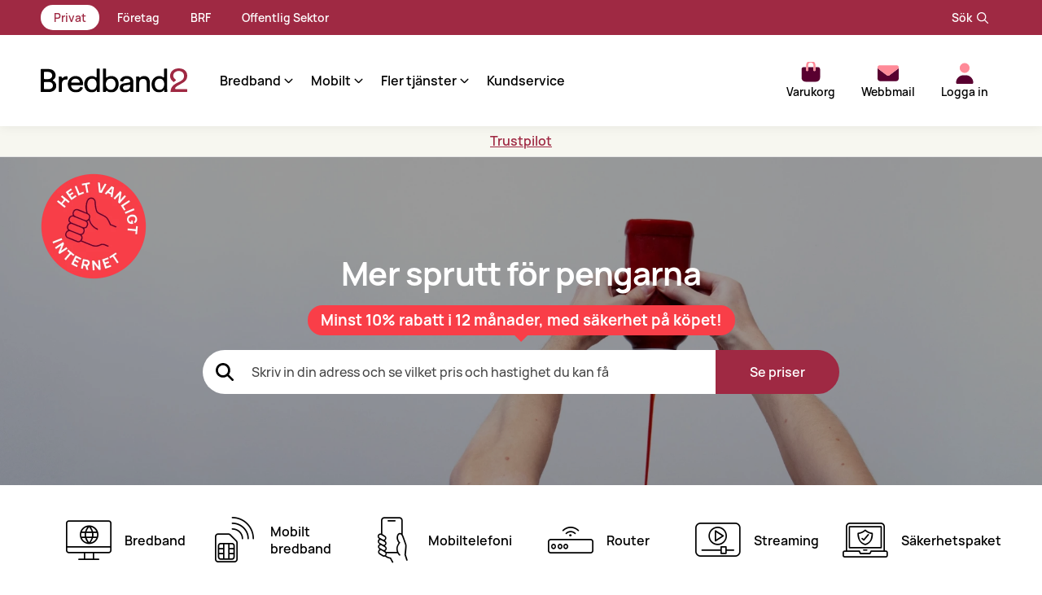

--- FILE ---
content_type: text/html; charset=utf-8
request_url: https://www.bredband2.com/?utm_source=a3.se&utm_medium=301+permanent+redirect&utm_campaign=a3+domain+migration&utm_content=index/
body_size: 38417
content:
<!DOCTYPE html><html lang="sv"><head><meta charSet="utf-8"/><meta name="viewport" content="width=device-width"/><title>Trygg &amp; Säker uppkoppling med bredband via fiber | Bredband2</title><meta property="title" name="title" content="Trygg &amp; Säker uppkoppling med bredband via fiber | Bredband2"/><meta property="description" name="description" content="Bredband2 är bredbandsleverantören med högst betyg på Trustpilot! Perfekt för dig som vill ha snabbt och stabilt internet."/><meta property="og:title" name="og:title" content="Trygg &amp; Säker uppkoppling med bredband via fiber | Bredband2"/><meta property="og:description" name="og:description" content="Bredband2 är bredbandsleverantören med högst betyg på Trustpilot! Perfekt för dig som vill ha snabbt och stabilt internet."/><meta property="og:type" name="og:type" content="website"/><meta property="og:locale" name="og:locale" content="sv"/><meta property="og:url" name="og:url" content="https://www.bredband2.com"/><meta property="og:site_name" name="og:site_name" content="Bredband2"/><meta property="og:image" name="og:image" content="http://images.ctfassets.net/t340jycxvxy3/6Bq9uyAbak4i9puVRMuPDg/45b51273b80e96985835a2f4d515e6dd/Bredband2-OG.jpg?h=200"/><meta property="twitter:site" name="twitter:site" content="https://www.bredband2.com"/><meta property="twitter:image" name="twitter:image" content="http://images.ctfassets.net/t340jycxvxy3/6Bq9uyAbak4i9puVRMuPDg/45b51273b80e96985835a2f4d515e6dd/Bredband2-OG.jpg?h=200"/><meta property="twitter:card" name="twitter:card" content="summary"/><meta property="twitter:creator" name="twitter:creator" content="@bredband2"/><meta property="twitter:title" name="twitter:title" content="Trygg &amp; Säker uppkoppling med bredband via fiber | Bredband2"/><meta property="twitter:description" name="twitter:description" content="Bredband2 är bredbandsleverantören med högst betyg på Trustpilot! Perfekt för dig som vill ha snabbt och stabilt internet."/><meta property="article:publisher" name="article:publisher" content="https://www.facebook.com/Bredband2"/><meta property="fb:app_id" name="fb:app_id" content="291418618242632"/><meta property="og:image:alt" name="og:image:alt" content="http://images.ctfassets.net/t340jycxvxy3/6Bq9uyAbak4i9puVRMuPDg/45b51273b80e96985835a2f4d515e6dd/Bredband2-OG.jpg?h=200"/><script type="application/ld+json">{"@context":"http://schema.org","@graph":[{"@type":"Organization","@id":"https://www.bredband2.com/#organization","name":"Bredband2","url":"https://www.bredband2.com","sameAs":["https://www.facebook.com/Bredband2","https://www.linkedin.com/company/bredband2","https://www.youtube.com/user/Bredband2AB","https://twitter.com/bredband2"],"logo":{"@type":"ImageObject","@id":"https://www.bredband2.com/#logo","url":"http://images.ctfassets.net/t340jycxvxy3/6Bq9uyAbak4i9puVRMuPDg/45b51273b80e96985835a2f4d515e6dd/Bredband2-OG.jpg","height":200,"caption":"Bredband2"},"image":{"@id":"https://www.bredband2.com/#logo"}},{"@type":"WebSite","@id":"https://www.bredband2.com/#website","url":"https://www.bredband2.com","name":"Bredband2","publisher":{"@id":"https://www.bredband2.com/#organization"}},{"@type":"WebPage","@id":"https://www.bredband2.com#webpage","name":"Trygg &amp; Säker uppkoppling med bredband via fiber | Bredband2","description":"Bredband2 är bredbandsleverantören med högst betyg på Trustpilot! Perfekt för dig som vill ha snabbt och stabilt internet.","inLanguage":"sv-SE","isPartOf":{"@id":"https://www.bredband2.com/#website"},"about":{"@id":"https://www.bredband2.com/#organization"}}]}</script><link rel="icon" type="image/png" sizes="32x32" href="/bredband2-favicon-32x32.png"/><link rel="icon" type="image/png" sizes="16x16" href="/bredband2-favicon-16x16.png"/><link rel="icon" type="image/png" sizes="512x512" href="/bredband2-favicon-512x512.png"/><link rel="apple-touch-icon" sizes="16x16" href="/bredband2-favicon-16x16.png"/><link rel="apple-touch-icon" sizes="32x32" href="/bredband2-favicon-32x32.png"/><link rel="dns-prefetch" href="https://api.bredband2.com"/><link rel="dns-prefetch" href="https://cdn.cookielaw.org"/><link rel="dns-prefetch" href="https://chat.puzzel.com"/><link rel="canonical" href="https://www.bredband2.com" data-baseprotocol="https:" data-basehost="www.bredband2.com"/><link rel="dns-prefetch" href="https://www.google-analytics.com"/><link rel="dns-prefetch" href="https://www.googletagmanager.com"/><link rel="dns-prefetch" href="https://images.ctfassets.net"/><link rel="dns-prefetch" href="https://assets.ctfassets.net"/><link href="https://api.bredband2.com/graphql-production" rel="preconnect"/><link crossorigin="true" href="https://N4UQBB1ZCM-dsn.algolia.net" rel="preconnect"/><link rel="preload" href="https://images.ctfassets.net/t340jycxvxy3/2YF5yhmXm8Xe9M3F7O8MOm/fe3730cd36c8792989e4ee3c7a989738/Header_hemsida__34_.jpg?w=2000" as="image" fetchpriority="high"/><meta name="next-head-count" content="38"/><link data-next-font="" rel="preconnect" href="/" crossorigin="anonymous"/><link rel="preload" href="/_next/static/css/117c9dd057149edc.css" as="style"/><link rel="stylesheet" href="/_next/static/css/117c9dd057149edc.css" data-n-g=""/><noscript data-n-css=""></noscript><script defer="" nomodule="" src="/_next/static/chunks/polyfills-42372ed130431b0a.js"></script><script src="https://chat.puzzel.com/Content/Client/js/jquery-latest.min.js" defer="" data-nscript="beforeInteractive"></script><script defer="" src="/_next/static/chunks/8634-409a8559c837eca1.js"></script><script defer="" src="/_next/static/chunks/5929.628a7ec5139b0918.js"></script><script src="/_next/static/chunks/webpack-bd518e9f5692e52e.js" defer=""></script><script src="/_next/static/chunks/framework-89d8d6291768f796.js" defer=""></script><script src="/_next/static/chunks/main-ba611b9d59c1318e.js" defer=""></script><script src="/_next/static/chunks/pages/_app-4aa2f26647025f18.js" defer=""></script><script src="/_next/static/chunks/4db5f4ac-e81c5e6a0b01557f.js" defer=""></script><script src="/_next/static/chunks/7dcf9772-9ea3670388758a26.js" defer=""></script><script src="/_next/static/chunks/c46d6b60-51adfe14264330e6.js" defer=""></script><script src="/_next/static/chunks/2cca2479-b04e561c3d57d189.js" defer=""></script><script src="/_next/static/chunks/2664-edafb47546658079.js" defer=""></script><script src="/_next/static/chunks/9332-0c384cdceb392775.js" defer=""></script><script src="/_next/static/chunks/7814-8adcc7848457dc8a.js" defer=""></script><script src="/_next/static/chunks/2028-e7e1eabb919f42e7.js" defer=""></script><script src="/_next/static/chunks/315-55c7babc856ec879.js" defer=""></script><script src="/_next/static/chunks/3550-5cc1d60e00c691e9.js" defer=""></script><script src="/_next/static/chunks/1664-3624e3e0e250cb84.js" defer=""></script><script src="/_next/static/chunks/8338-ca30c9b36ab4dba3.js" defer=""></script><script src="/_next/static/chunks/7511-78298b24897eb041.js" defer=""></script><script src="/_next/static/chunks/3991-71ef701e77932000.js" defer=""></script><script src="/_next/static/chunks/7970-e424e17702684891.js" defer=""></script><script src="/_next/static/chunks/4342-3c98405b432d6825.js" defer=""></script><script src="/_next/static/chunks/222-9f10fc12577b6e0e.js" defer=""></script><script src="/_next/static/chunks/6358-78552413c676b088.js" defer=""></script><script src="/_next/static/chunks/9916-7e0af08c4bd6a39e.js" defer=""></script><script src="/_next/static/chunks/8840-22ed959222791544.js" defer=""></script><script src="/_next/static/chunks/9610-179835025284f361.js" defer=""></script><script src="/_next/static/chunks/6338-5044a80ec96d59ae.js" defer=""></script><script src="/_next/static/chunks/pages/index-ced3115a5484d14c.js" defer=""></script><script src="/_next/static/ae6bf30d7/_buildManifest.js" defer=""></script><script src="/_next/static/ae6bf30d7/_ssgManifest.js" defer=""></script></head><body><noscript><iframe src="https://www.googletagmanager.com/ns.html?id=GTM-WVK3FS8&amp;gtm_auth=WYF3FgKM-g6ve4_dGJpTtg&amp;gtm_cookies_win=x" title="gtm-iframe" height="0" width="0" class="u-display-hidden u-display-none"></iframe></noscript><div id="__next"><div class=""><ol id="skiplinks"><li><a href="#site-content">Hoppa till sidans innehåll</a></li></ol><div class="scrollmarker-push"></div><div class="scrollmarker"></div><header class="header" id="site-header"><div class="area-navigation__wrapper u-marginBottom-auto u-hide--before-navigation-breakpoint"><div class="area-navigation__container"><nav class="area-navigation" aria-label="Områdesmeny"><ul class="area-navigation__menu"><li class="menu-item current-menu-item"><a href="/">Privat<svg data-prefix="far" data-icon="arrow-right" class="svg-inline--fa fa-arrow-right fa-fw area-navigation__menu-icon u-marginLeft-xxs" role="img" viewBox="0 0 512 512" aria-hidden="true"><path fill="currentColor" d="M505 273c9.4-9.4 9.4-24.6 0-33.9L337 71c-9.4-9.4-24.6-9.4-33.9 0s-9.4 24.6 0 33.9l127 127-406.1 0c-13.3 0-24 10.7-24 24s10.7 24 24 24l406.1 0-127 127c-9.4 9.4-9.4 24.6 0 33.9s24.6 9.4 33.9 0L505 273z"></path></svg></a></li><li class="menu-item"><a href="/foretag/">Företag<svg data-prefix="far" data-icon="arrow-right" class="svg-inline--fa fa-arrow-right fa-fw area-navigation__menu-icon u-marginLeft-xxs" role="img" viewBox="0 0 512 512" aria-hidden="true"><path fill="currentColor" d="M505 273c9.4-9.4 9.4-24.6 0-33.9L337 71c-9.4-9.4-24.6-9.4-33.9 0s-9.4 24.6 0 33.9l127 127-406.1 0c-13.3 0-24 10.7-24 24s10.7 24 24 24l406.1 0-127 127c-9.4 9.4-9.4 24.6 0 33.9s24.6 9.4 33.9 0L505 273z"></path></svg></a></li><li class="menu-item"><a href="/brf/">BRF<svg data-prefix="far" data-icon="arrow-right" class="svg-inline--fa fa-arrow-right fa-fw area-navigation__menu-icon u-marginLeft-xxs" role="img" viewBox="0 0 512 512" aria-hidden="true"><path fill="currentColor" d="M505 273c9.4-9.4 9.4-24.6 0-33.9L337 71c-9.4-9.4-24.6-9.4-33.9 0s-9.4 24.6 0 33.9l127 127-406.1 0c-13.3 0-24 10.7-24 24s10.7 24 24 24l406.1 0-127 127c-9.4 9.4-9.4 24.6 0 33.9s24.6 9.4 33.9 0L505 273z"></path></svg></a></li><li class="menu-item"><a href="/offentligupphandling/">Offentlig Sektor<svg data-prefix="far" data-icon="arrow-right" class="svg-inline--fa fa-arrow-right fa-fw area-navigation__menu-icon u-marginLeft-xxs" role="img" viewBox="0 0 512 512" aria-hidden="true"><path fill="currentColor" d="M505 273c9.4-9.4 9.4-24.6 0-33.9L337 71c-9.4-9.4-24.6-9.4-33.9 0s-9.4 24.6 0 33.9l127 127-406.1 0c-13.3 0-24 10.7-24 24s10.7 24 24 24l406.1 0-127 127c-9.4 9.4-9.4 24.6 0 33.9s24.6 9.4 33.9 0L505 273z"></path></svg></a></li></ul></nav><div class="search-toggle__wrapper u-hide--before-navigation-breakpoint"><button class="search-toggle" type="button"><svg data-prefix="far" data-icon="magnifying-glass" class="svg-inline--fa fa-magnifying-glass fa-fw search-toggle__icon" role="img" viewBox="0 0 512 512" aria-hidden="true"><path fill="currentColor" d="M368 208a160 160 0 1 0 -320 0 160 160 0 1 0 320 0zM337.1 371.1C301.7 399.2 256.8 416 208 416 93.1 416 0 322.9 0 208S93.1 0 208 0 416 93.1 416 208c0 48.8-16.8 93.7-44.9 129.1L505 471c9.4 9.4 9.4 24.6 0 33.9s-24.6 9.4-33.9 0L337.1 371.1z"></path></svg><span>Sök</span></button></div></div></div><div class="header__container"><a class="header__logo " href="/"><img alt="Bredband2 Logotyp - Gå till huvudsidan" width="180" height="31" decoding="async" data-nimg="1" class="logo-svg" style="color:transparent" src="[data-uri]"/></a><nav aria-label="Huvudmeny" class="main-navigation "><div class="menu-toggle u-hide--after-navigation-breakpoint "><button type="button" class="menu-toggle__close-button"><span class="menu-toggle__text">Stäng</span><svg data-prefix="fas" data-icon="xmark" class="svg-inline--fa fa-xmark fa-fw fa-lg menu-toggle__icon" role="img" viewBox="0 0 384 512" aria-hidden="true"><path fill="currentColor" d="M55.1 73.4c-12.5-12.5-32.8-12.5-45.3 0s-12.5 32.8 0 45.3L147.2 256 9.9 393.4c-12.5 12.5-12.5 32.8 0 45.3s32.8 12.5 45.3 0L192.5 301.3 329.9 438.6c12.5 12.5 32.8 12.5 45.3 0s12.5-32.8 0-45.3L237.8 256 375.1 118.6c12.5-12.5 12.5-32.8 0-45.3s-32.8-12.5-45.3 0L192.5 210.7 55.1 73.4z"></path></svg></button></div><ul class="main-navigation__container main-navigation--private"><li class="main-navigation__navigation-item"><div class="dropdown__wrapper " role="button" aria-label="Meny" id="1" tabindex="0"><span class="dropdown__title ">Bredband<svg data-prefix="far" data-icon="angle-right" class="svg-inline--fa fa-angle-right fa-fw dropdown__icon  " role="img" viewBox="0 0 256 512" aria-hidden="true"><path fill="currentColor" d="M241.5 239c9.4 9.4 9.4 24.6 0 33.9L81.5 433c-9.4 9.4-24.6 9.4-33.9 0s-9.4-24.6 0-33.9l143-143-143-143c-9.4-9.4-9.4-24.6 0-33.9s24.6-9.4 33.9 0l160 160z"></path></svg></span><ul role="menu" class="dropdown "><li class="dropdown__menu-item"><a class=" dropdown__link dropdown__menu-item" role="menuitem" href="/privat/bredband/">Bredbandstjänster</a></li><li class="dropdown__menu-item"><a class=" dropdown__link dropdown__menu-item" role="menuitem" href="/privat/bredband/fiber/">Bredband via fiber</a></li><li class="dropdown__menu-item"><a class=" dropdown__link dropdown__menu-item" role="menuitem" href="/privat/mobilt-bredband/">Mobilt bredband</a></li><li class="dropdown__menu-item"><a class=" dropdown__link dropdown__menu-item" role="menuitem" href="/privat/router/">Router</a></li></ul></div></li><li class="main-navigation__navigation-item"><div class="dropdown__wrapper " role="button" aria-label="Meny" id="5" tabindex="0"><span class="dropdown__title ">Mobilt<svg data-prefix="far" data-icon="angle-right" class="svg-inline--fa fa-angle-right fa-fw dropdown__icon  " role="img" viewBox="0 0 256 512" aria-hidden="true"><path fill="currentColor" d="M241.5 239c9.4 9.4 9.4 24.6 0 33.9L81.5 433c-9.4 9.4-24.6 9.4-33.9 0s-9.4-24.6 0-33.9l143-143-143-143c-9.4-9.4-9.4-24.6 0-33.9s24.6-9.4 33.9 0l160 160z"></path></svg></span><ul role="menu" class="dropdown "><li class="dropdown__menu-item"><a class=" dropdown__link dropdown__menu-item" role="menuitem" href="/privat/mobiltelefoni/">Mobilabonnemang</a></li><li class="dropdown__menu-item"><a class=" dropdown__link dropdown__menu-item" role="menuitem" href="/privat/mobilt-bredband/">Mobilt bredband</a></li><li class="dropdown__menu-item"><a class=" dropdown__link dropdown__menu-item" role="menuitem" href="/privat/barnklocka/">Barnklocka</a></li></ul></div></li><li class="main-navigation__navigation-item"><div class="dropdown__wrapper " role="button" aria-label="Meny" id="9" tabindex="0"><span class="dropdown__title ">Fler tjänster<svg data-prefix="far" data-icon="angle-right" class="svg-inline--fa fa-angle-right fa-fw dropdown__icon  " role="img" viewBox="0 0 256 512" aria-hidden="true"><path fill="currentColor" d="M241.5 239c9.4 9.4 9.4 24.6 0 33.9L81.5 433c-9.4 9.4-24.6 9.4-33.9 0s-9.4-24.6 0-33.9l143-143-143-143c-9.4-9.4-9.4-24.6 0-33.9s24.6-9.4 33.9 0l160 160z"></path></svg></span><ul role="menu" class="dropdown "><li class="dropdown__menu-item"><a class=" dropdown__link dropdown__menu-item" role="menuitem" href="/privat/streaming/">Streaming</a></li><li class="dropdown__menu-item"><a class=" dropdown__link dropdown__menu-item" role="menuitem" href="/privat/sakerhetspaket/">Säkerhetspaket</a></li><li class="dropdown__menu-item"><a class=" dropdown__link dropdown__menu-item" role="menuitem" href="/privat/telefoni/">Fast telefoni</a></li><li class="dropdown__menu-item"><a class=" dropdown__link dropdown__menu-item" role="menuitem" href="/privat/hemfixare/">Teknikerhjälp hemma</a></li></ul></div></li><li class="main-navigation__navigation-item"><a class="tour-item-15 main-navigation__link" role="menuitem" href="/privat/kundservice/">Kundservice</a></li><li class="main-navigation__minimenu--start u-hide--after-navigation-breakpoint"><div class="dropdown__wrapper dropdown__wrapper--is-minimenu" role="button" aria-label="Meny" id="15" tabindex="0"><span class="dropdown__title "><svg data-prefix="far" data-icon="envelope" class="svg-inline--fa fa-envelope fa-fw u-marginRight-xxs" role="img" viewBox="0 0 512 512" aria-hidden="true"><path fill="currentColor" d="M61.4 64C27.5 64 0 91.5 0 125.4 0 126.3 0 127.1 .1 128L0 128 0 384c0 35.3 28.7 64 64 64l384 0c35.3 0 64-28.7 64-64l0-256-.1 0c0-.9 .1-1.7 .1-2.6 0-33.9-27.5-61.4-61.4-61.4L61.4 64zM464 192.3L464 384c0 8.8-7.2 16-16 16L64 400c-8.8 0-16-7.2-16-16l0-191.7 154.8 117.4c31.4 23.9 74.9 23.9 106.4 0L464 192.3zM48 125.4C48 118 54 112 61.4 112l389.2 0c7.4 0 13.4 6 13.4 13.4 0 4.2-2 8.2-5.3 10.7L280.2 271.5c-14.3 10.8-34.1 10.8-48.4 0L53.3 136.1c-3.3-2.5-5.3-6.5-5.3-10.7z"></path></svg>Webbmail<svg data-prefix="far" data-icon="angle-right" class="svg-inline--fa fa-angle-right fa-fw dropdown__icon  " role="img" viewBox="0 0 256 512" aria-hidden="true"><path fill="currentColor" d="M241.5 239c9.4 9.4 9.4 24.6 0 33.9L81.5 433c-9.4 9.4-24.6 9.4-33.9 0s-9.4-24.6 0-33.9l143-143-143-143c-9.4-9.4-9.4-24.6 0-33.9s24.6-9.4 33.9 0l160 160z"></path></svg></span><ul role="menu" class="dropdown "><li class="dropdown__menu-item"><a href="https://webmail.bredband2.com/" class="menu-item__link  dropdown__link dropdown__menu-item" role="menuitem">Min e-postadress slutar på @bredband2.com</a></li><li class="dropdown__menu-item"><a href="https://webmail.a3mail.se/" class="menu-item__link  dropdown__link dropdown__menu-item" role="menuitem">Jag har ett e-postkonto via tidigare A3</a></li></ul></div></li><li class="main-navigation__minimenu--end u-hide--after-navigation-breakpoint"><div class="dropdown__wrapper dropdown__wrapper--is-minimenu dropdown--is-inactive" role="button" aria-label="Meny" tabindex="0"><span class="dropdown__title" title="Logga in"><svg data-prefix="far" data-icon="user" class="svg-inline--fa fa-user fa-fw u-marginRight-xxs" role="img" viewBox="0 0 448 512" aria-hidden="true"><path fill="currentColor" d="M144 128a80 80 0 1 1 160 0 80 80 0 1 1 -160 0zm208 0a128 128 0 1 0 -256 0 128 128 0 1 0 256 0zM48 480c0-70.7 57.3-128 128-128l96 0c70.7 0 128 57.3 128 128l0 8c0 13.3 10.7 24 24 24s24-10.7 24-24l0-8c0-97.2-78.8-176-176-176l-96 0C78.8 304 0 382.8 0 480l0 8c0 13.3 10.7 24 24 24s24-10.7 24-24l0-8z"></path></svg> <!-- -->Logga in</span></div></li></ul><div class="area-navigation__wrapper u-marginBottom-auto u-hide--after-navigation-breakpoint"><div class="area-navigation__container"><nav class="area-navigation" aria-label="Områdesmeny"><ul class="area-navigation__menu"><li class="menu-item current-menu-item"><a href="/">Privat<svg data-prefix="far" data-icon="arrow-right" class="svg-inline--fa fa-arrow-right fa-fw area-navigation__menu-icon u-marginLeft-xxs" role="img" viewBox="0 0 512 512" aria-hidden="true"><path fill="currentColor" d="M505 273c9.4-9.4 9.4-24.6 0-33.9L337 71c-9.4-9.4-24.6-9.4-33.9 0s-9.4 24.6 0 33.9l127 127-406.1 0c-13.3 0-24 10.7-24 24s10.7 24 24 24l406.1 0-127 127c-9.4 9.4-9.4 24.6 0 33.9s24.6 9.4 33.9 0L505 273z"></path></svg></a></li><li class="menu-item"><a href="/foretag/">Företag<svg data-prefix="far" data-icon="arrow-right" class="svg-inline--fa fa-arrow-right fa-fw area-navigation__menu-icon u-marginLeft-xxs" role="img" viewBox="0 0 512 512" aria-hidden="true"><path fill="currentColor" d="M505 273c9.4-9.4 9.4-24.6 0-33.9L337 71c-9.4-9.4-24.6-9.4-33.9 0s-9.4 24.6 0 33.9l127 127-406.1 0c-13.3 0-24 10.7-24 24s10.7 24 24 24l406.1 0-127 127c-9.4 9.4-9.4 24.6 0 33.9s24.6 9.4 33.9 0L505 273z"></path></svg></a></li><li class="menu-item"><a href="/brf/">BRF<svg data-prefix="far" data-icon="arrow-right" class="svg-inline--fa fa-arrow-right fa-fw area-navigation__menu-icon u-marginLeft-xxs" role="img" viewBox="0 0 512 512" aria-hidden="true"><path fill="currentColor" d="M505 273c9.4-9.4 9.4-24.6 0-33.9L337 71c-9.4-9.4-24.6-9.4-33.9 0s-9.4 24.6 0 33.9l127 127-406.1 0c-13.3 0-24 10.7-24 24s10.7 24 24 24l406.1 0-127 127c-9.4 9.4-9.4 24.6 0 33.9s24.6 9.4 33.9 0L505 273z"></path></svg></a></li><li class="menu-item"><a href="/offentligupphandling/">Offentlig Sektor<svg data-prefix="far" data-icon="arrow-right" class="svg-inline--fa fa-arrow-right fa-fw area-navigation__menu-icon u-marginLeft-xxs" role="img" viewBox="0 0 512 512" aria-hidden="true"><path fill="currentColor" d="M505 273c9.4-9.4 9.4-24.6 0-33.9L337 71c-9.4-9.4-24.6-9.4-33.9 0s-9.4 24.6 0 33.9l127 127-406.1 0c-13.3 0-24 10.7-24 24s10.7 24 24 24l406.1 0-127 127c-9.4 9.4-9.4 24.6 0 33.9s24.6 9.4 33.9 0L505 273z"></path></svg></a></li></ul></nav><div class="search-toggle__wrapper u-hide--before-navigation-breakpoint"><button class="search-toggle" type="button"><svg data-prefix="far" data-icon="magnifying-glass" class="svg-inline--fa fa-magnifying-glass fa-fw search-toggle__icon" role="img" viewBox="0 0 512 512" aria-hidden="true"><path fill="currentColor" d="M368 208a160 160 0 1 0 -320 0 160 160 0 1 0 320 0zM337.1 371.1C301.7 399.2 256.8 416 208 416 93.1 416 0 322.9 0 208S93.1 0 208 0 416 93.1 416 208c0 48.8-16.8 93.7-44.9 129.1L505 471c9.4 9.4 9.4 24.6 0 33.9s-24.6 9.4-33.9 0L337.1 371.1z"></path></svg><span>Sök</span></button></div></div></div><div class="search-toggle__wrapper u-hide--after-navigation-breakpoint"><button class="search-toggle" type="button"><svg data-prefix="far" data-icon="magnifying-glass" class="svg-inline--fa fa-magnifying-glass fa-fw search-toggle__icon" role="img" viewBox="0 0 512 512" aria-hidden="true"><path fill="currentColor" d="M368 208a160 160 0 1 0 -320 0 160 160 0 1 0 320 0zM337.1 371.1C301.7 399.2 256.8 416 208 416 93.1 416 0 322.9 0 208S93.1 0 208 0 416 93.1 416 208c0 48.8-16.8 93.7-44.9 129.1L505 471c9.4 9.4 9.4 24.6 0 33.9s-24.6 9.4-33.9 0L337.1 371.1z"></path></svg><span>Sök</span></button></div></nav><nav class="action-menu__wrapper action-menu__wrapper--location-private" aria-label="Användarmeny"><ul class="action-menu"><li class="main-navigation__navigation-item"><noscript></noscript></li><li class="u-hide--after-navigation-breakpoint"><span class="action-menu__link" role="none"><button type="button" name="menu-toggle" class="action-menu__link" id="tour-item-mobile-menu"><svg data-prefix="fad" data-icon="bars" class="svg-inline--fa fa-bars fa-fw action-menu__icon" role="img" viewBox="0 0 448 512" aria-hidden="true"><g class="fa-duotone-group"><path class="fa-secondary" fill="currentColor" d="M0 256c0-17.7 14.3-32 32-32l384 0c17.7 0 32 14.3 32 32s-14.3 32-32 32L32 288c-17.7 0-32-14.3-32-32z"></path><path class="fa-primary" fill="currentColor" d="M448 96c0-17.7-14.3-32-32-32L32 64C14.3 64 0 78.3 0 96s14.3 32 32 32l384 0c17.7 0 32-14.3 32-32zm0 320c0-17.7-14.3-32-32-32L32 384c-17.7 0-32 14.3-32 32s14.3 32 32 32l384 0c17.7 0 32-14.3 32-32z"></path></g></svg><span class="action-menu__text-fix">Meny</span></button></span></li><li class="u-hide--before-navigation-breakpoint"><div class="dropdown__wrapper action-menu__link tour-item-14" role="button" aria-label="Meny" id="privat-14" tabindex="0"><span class="dropdown__title "><svg data-prefix="fad" data-icon="envelope" class="svg-inline--fa fa-envelope fa-fw action-menu__icon" role="img" viewBox="0 0 512 512" aria-hidden="true"><g class="fa-duotone-group"><path class="fa-secondary" fill="currentColor" d="M0 112c0 15.1 7.1 29.3 19.2 38.4l208 156c17.1 12.8 40.5 12.8 57.6 0l208-156c12.1-9.1 19.2-23.3 19.2-38.4l0 272c0 35.3-28.7 64-64 64L64 448c-35.3 0-64-28.7-64-64L0 112z"></path><path class="fa-primary" fill="currentColor" d="M48 64c-26.5 0-48 21.5-48 48 0 15.1 7.1 29.3 19.2 38.4l208 156c17.1 12.8 40.5 12.8 57.6 0l208-156c12.1-9.1 19.2-23.3 19.2-38.4 0-26.5-21.5-48-48-48L48 64z"></path></g></svg>Webbmail<svg data-prefix="far" data-icon="angle-right" class="svg-inline--fa fa-angle-right fa-fw dropdown__icon  " role="img" viewBox="0 0 256 512" aria-hidden="true"><path fill="currentColor" d="M241.5 239c9.4 9.4 9.4 24.6 0 33.9L81.5 433c-9.4 9.4-24.6 9.4-33.9 0s-9.4-24.6 0-33.9l143-143-143-143c-9.4-9.4-9.4-24.6 0-33.9s24.6-9.4 33.9 0l160 160z"></path></svg></span><ul role="menu" class="dropdown "><li class="dropdown__menu-item"><a href="https://webmail.bredband2.com/" class="menu-item__link  dropdown__link dropdown__menu-item" role="menuitem">Min e-postadress slutar på @bredband2.com</a></li><li class="dropdown__menu-item"><a href="https://webmail.a3mail.se/" class="menu-item__link  dropdown__link dropdown__menu-item" role="menuitem">Jag har ett e-postkonto via tidigare A3</a></li></ul></div></li><li class="u-hide--before-navigation-breakpoint"><div class="dropdown__wrapper action-menu__link dropdown--is-inactive" role="button" aria-label="Meny" tabindex="0"><span class="dropdown__title" title="Logga in"><svg data-prefix="fad" data-icon="user" class="svg-inline--fa fa-user fa-fw action-menu__icon" role="img" viewBox="0 0 448 512" aria-hidden="true"><g class="fa-duotone-group"><path class="fa-secondary" fill="currentColor" d="M104 128a120 120 0 1 0 240 0 120 120 0 1 0 -240 0z"></path><path class="fa-primary" fill="currentColor" d="M16 482.3C16 383.8 95.8 304 194.3 304l59.4 0c98.5 0 178.3 79.8 178.3 178.3 0 16.4-13.3 29.7-29.7 29.7L45.7 512C29.3 512 16 498.7 16 482.3z"></path></g></svg> <!-- -->Logga in</span></div></li></ul></nav></div></header><main><div id="site-content" class="site-content "><div><div class="banner banner--light"><div class="banner__container"><div class="trustpilot-widget u-cursor-pointer" data-locale="sv-SE" data-template-id="5419b6ffb0d04a076446a9af" data-businessunit-id="4d350a7a00006400050e67c6" data-style-height="20px" data-style-width="420px" data-theme="light"><a href="https://se.trustpilot.com/review/www.bredband2.com" target="_blank" rel="noopener" aria-label="Bredband2 betyg på Trustpilot">Trustpilot</a></div></div></div><section class="hero o-pad-x u-paddingY-l--responsive u-bg-black "><div class="contentfulImage  hero__image image--full-width"><picture><source type="image/webp" srcSet="https://images.ctfassets.net/t340jycxvxy3/2YF5yhmXm8Xe9M3F7O8MOm/fe3730cd36c8792989e4ee3c7a989738/Header_hemsida__34_.jpg?fm=webp&amp;w=2000 2000w, https://images.ctfassets.net/t340jycxvxy3/2YF5yhmXm8Xe9M3F7O8MOm/fe3730cd36c8792989e4ee3c7a989738/Header_hemsida__34_.jpg?fm=webp&amp;w=350 350w, https://images.ctfassets.net/t340jycxvxy3/2YF5yhmXm8Xe9M3F7O8MOm/fe3730cd36c8792989e4ee3c7a989738/Header_hemsida__34_.jpg?fm=webp&amp;w=720 720w, https://images.ctfassets.net/t340jycxvxy3/2YF5yhmXm8Xe9M3F7O8MOm/fe3730cd36c8792989e4ee3c7a989738/Header_hemsida__34_.jpg?fm=webp&amp;w=1180 1180w," sizes="(min-width: 2000px) 2000vw,"/><source type="image/avif" srcSet="https://images.ctfassets.net/t340jycxvxy3/2YF5yhmXm8Xe9M3F7O8MOm/fe3730cd36c8792989e4ee3c7a989738/Header_hemsida__34_.jpg?fm=avif&amp;w=2000 2000w, https://images.ctfassets.net/t340jycxvxy3/2YF5yhmXm8Xe9M3F7O8MOm/fe3730cd36c8792989e4ee3c7a989738/Header_hemsida__34_.jpg?fm=avif&amp;w=350 350w, https://images.ctfassets.net/t340jycxvxy3/2YF5yhmXm8Xe9M3F7O8MOm/fe3730cd36c8792989e4ee3c7a989738/Header_hemsida__34_.jpg?fm=avif&amp;w=720 720w, https://images.ctfassets.net/t340jycxvxy3/2YF5yhmXm8Xe9M3F7O8MOm/fe3730cd36c8792989e4ee3c7a989738/Header_hemsida__34_.jpg?fm=avif&amp;w=1180 1180w," sizes="(min-width: 2000px) 2000vw,"/><img alt="" fetchpriority="high" decoding="async" data-nimg="fill" style="position:absolute;height:100%;width:100%;left:0;top:0;right:0;bottom:0;color:transparent" src="https://images.ctfassets.net/t340jycxvxy3/2YF5yhmXm8Xe9M3F7O8MOm/fe3730cd36c8792989e4ee3c7a989738/Header_hemsida__34_.jpg?w=2000"/></picture></div><div class="hero__bubble-image-spacer"></div><div class="hero__bubble-image-wrapper"><div class="hero__bubble-image"><div class="contentfulImage   image--full-width"><picture><source type="image/webp" srcSet="https://images.ctfassets.net/t340jycxvxy3/LAolt4GGxT2fd2kRYSQXy/c11e3cb9e9614e5bb81338621d3a00eb/Bredband2_Helt-vanligt-internet_Rod_RGB.webp?fm=webp&amp;w=260 260w, https://images.ctfassets.net/t340jycxvxy3/LAolt4GGxT2fd2kRYSQXy/c11e3cb9e9614e5bb81338621d3a00eb/Bredband2_Helt-vanligt-internet_Rod_RGB.webp?fm=webp&amp;w=1180 1180w," sizes="260px"/><source type="image/avif" srcSet="https://images.ctfassets.net/t340jycxvxy3/LAolt4GGxT2fd2kRYSQXy/c11e3cb9e9614e5bb81338621d3a00eb/Bredband2_Helt-vanligt-internet_Rod_RGB.webp?fm=avif&amp;w=260 260w, https://images.ctfassets.net/t340jycxvxy3/LAolt4GGxT2fd2kRYSQXy/c11e3cb9e9614e5bb81338621d3a00eb/Bredband2_Helt-vanligt-internet_Rod_RGB.webp?fm=avif&amp;w=1180 1180w," sizes="260px"/><img alt="Helt vanligt bredband från Bredband2" loading="lazy" decoding="async" data-nimg="fill" style="position:absolute;height:100%;width:100%;left:0;top:0;right:0;bottom:0;color:transparent" src="https://images.ctfassets.net/t340jycxvxy3/LAolt4GGxT2fd2kRYSQXy/c11e3cb9e9614e5bb81338621d3a00eb/Bredband2_Helt-vanligt-internet_Rod_RGB.webp?w=260"/></picture></div></div></div><div class="hero__container   "><div class="column-12 "><h1 class="u-text-center  u-marginBottom-xs">Mer sprutt för pengarna</h1><div class="u-flex u-flex-column"><div class="hero__promo u-bg-red">Minst 10% rabatt i 12 månader, med säkerhet på köpet!</div><div class="search-bar  search-bar--with-button "><div class="search-bar__input-wrapper"><div role="button" tabindex="-1" class="search-bar__input-prepend" aria-label="Sök"><svg data-prefix="fas" data-icon="magnifying-glass" class="svg-inline--fa fa-magnifying-glass fa-fw " role="img" viewBox="0 0 512 512" aria-hidden="true"><path fill="currentColor" d="M416 208c0 45.9-14.9 88.3-40 122.7L502.6 457.4c12.5 12.5 12.5 32.8 0 45.3s-32.8 12.5-45.3 0L330.7 376C296.3 401.1 253.9 416 208 416 93.1 416 0 322.9 0 208S93.1 0 208 0 416 93.1 416 208zM208 352a144 144 0 1 0 0-288 144 144 0 1 0 0 288z"></path></svg></div></div><button type="button" data-cy="" class="btn-primary  search-bar__button">Se priser</button></div></div></div></div></section><section class="page-section o-pad-x u-paddingY-s--responsive u-bg-white" id="privat-pictogram-boxes-page-sectionn"><div class="o-container page-section__inner "><div class="pictogram-list"><a href="/privat/bredband" title="Bredband" class="pictogram-list__icon  pictogram-list__icon--text-right"><div class="pictogram-list__background"><span class="pg-bredband"></span></div><span class="pictogram-list__text">Bredband</span></a><a href="/privat/mobilt-bredband/" title="Mobilt bredband" class="pictogram-list__icon  pictogram-list__icon--text-right"><div class="pictogram-list__background"><span class="pg-mobilt-bredband"></span></div><span class="pictogram-list__text">Mobilt bredband</span></a><a href="/privat/mobiltelefoni/" title="Mobiltelefoni" class="pictogram-list__icon  pictogram-list__icon--text-right"><div class="pictogram-list__background"><span class="pg-mobiltelefoni"></span></div><span class="pictogram-list__text">Mobiltelefoni</span></a><a href="/privat/router" title="Router" class="pictogram-list__icon  pictogram-list__icon--text-right"><div class="pictogram-list__background"><span class="pg-router"></span></div><span class="pictogram-list__text">Router</span></a><a href="/privat/streaming/" title="Streaming" class="pictogram-list__icon  pictogram-list__icon--text-right"><div class="pictogram-list__background"><span class="pg-streaming"></span></div><span class="pictogram-list__text">Streaming</span></a><a href="/privat/sakerhetspaket/" title="Säkerhetspaket" class="pictogram-list__icon  pictogram-list__icon--text-right"><div class="pictogram-list__background"><span class="pg-antivirus"></span></div><span class="pictogram-list__text">Säkerhetspaket</span></a></div></div></section><section class="page-section o-pad-x u-paddingY-m--responsive u-bg-white" id="privat-landing-page-products"><div class="o-container page-section__inner "><h2 class="u-text-center  u-marginBottom-m">Bäst bredbandserbjudande får du via vår hemsida.</h2><div id="" class="comparison-grid comparison-grid--columns-4 "><div class="comparison-item  "><span class="overline--black">Mobilt bredband</span><span class="comparison-item__speed">5G</span><h3 class="comparison-item__name">Flexibelt</h3><p class="comparison-item__description">Perfekt för dig som vill streama film, spela spel och lyssna på musik utan problem. Tillräckligt mycket kräm i linan för dina behov, helt enkelt.</p><a class="btn-primary u-marginTop-auto u-marginBottom-none" href="https://www.bredband2.com/privat/mobilt-bredband/">Läs mer om 5G</a></div><div class="comparison-item  "><span class="overline--black">Bredband</span><span class="comparison-item__speed">100</span><h3 class="comparison-item__name">Tillräckligt</h3><p class="comparison-item__description">Perfekt för dig som vill streama film, spela spel och lyssna på musik utan problem. Tillräckligt mycket kräm i linan för dina behov, helt enkelt.</p><a class="btn-primary u-marginTop-auto u-marginBottom-none" href="https://www.bredband2.com/privat/bredband100/">Läs mer om 100</a></div><div class="comparison-item  "><span class="overline--black">Bredband</span><span class="comparison-item__speed">250</span><h3 class="comparison-item__name">Lagom</h3><p class="comparison-item__description">Lagom är bäst, tycker många. Passar dig som vill arbeta online, streama film, spela spel och ha flera skärmar uppkopplade samtidigt.</p><a class="btn-primary u-marginTop-auto u-marginBottom-none" href="https://www.bredband2.com/privat/bredband250/">Läs mer om 250</a></div><div class="comparison-item  "><span class="overline--black">Bredband</span><span class="comparison-item__speed">1000</span><h3 class="comparison-item__name">Extra allt</h3><p class="comparison-item__description">Brukar du beställa “Extra allt”? Detta är hastigheten för dig som enbart nöjer dig med det bästa. Snabbast, raskast, kvickast. </p><a class="btn-primary u-marginTop-auto u-marginBottom-none" href="https://www.bredband2.com/privat/bredband1000/">Läs mer om 1000</a></div></div></div></section><section class="page-section o-pad-x u-paddingY-l--responsive u-bg-white" id="halva-priset-i-12-manader-pa-viaplay-film-and-serier"><div class="o-container page-section__inner "><section class="o-container o-container--full
   
  u-bg-transparent"><div class="o-container "><div class="flex-container u-row-gap--l-responsive u-gap--l
  u-justify-content-center
    
    u-flex-wrap 
     "><div class="column-6 u-align-self-center"><h2 class="u-text-left  u-color-black u-marginBottom-xs">Halva priset i 12 månader på Viaplay Film &amp; Serier!</h2><div class="u-marginBottom-s u-color-black"><p>Vill du återuppleva en gammal klassiker, se nagelbitande action eller hitta din nya favoritserie? Så bra! För just nu får du Viaplay Film &amp; Serier för halva priset. Se mängder av film och serier, streama eller titta offline, på vilken enhet du vill och var du vill inom hela EU. Gäller båda nya och nuvarande kunder. </p></div><div class="button-row u-justify-content-flex-start u-marginTop-xxs"><a class="btn-primary u-marginTop-none u-marginBottom-none" href="https://www.bredband2.com/privat/streaming/">Läs mer</a></div></div><div class="column-6 column-12--tablet u-flex u-justify-content-center"><div style="max-width:1200px;max-height:800px" class="contentfulImage  aligncenter"><picture><source type="image/webp" srcSet="https://images.ctfassets.net/t340jycxvxy3/E1H2ZDZruOv2Hsg9jqAXd/1d12c1643b0a43dfc0b5ba8d7024c0db/pushar-Viaplay-2025.jpg?fm=webp&amp;w=1200 1200w, https://images.ctfassets.net/t340jycxvxy3/E1H2ZDZruOv2Hsg9jqAXd/1d12c1643b0a43dfc0b5ba8d7024c0db/pushar-Viaplay-2025.jpg?fm=webp&amp;w=350 350w, https://images.ctfassets.net/t340jycxvxy3/E1H2ZDZruOv2Hsg9jqAXd/1d12c1643b0a43dfc0b5ba8d7024c0db/pushar-Viaplay-2025.jpg?fm=webp&amp;w=720 720w, https://images.ctfassets.net/t340jycxvxy3/E1H2ZDZruOv2Hsg9jqAXd/1d12c1643b0a43dfc0b5ba8d7024c0db/pushar-Viaplay-2025.jpg?fm=webp&amp;w=1180 1180w," sizes="(min-width: 1200px) 1200vw,"/><source type="image/avif" srcSet="https://images.ctfassets.net/t340jycxvxy3/E1H2ZDZruOv2Hsg9jqAXd/1d12c1643b0a43dfc0b5ba8d7024c0db/pushar-Viaplay-2025.jpg?fm=avif&amp;w=1200 1200w, https://images.ctfassets.net/t340jycxvxy3/E1H2ZDZruOv2Hsg9jqAXd/1d12c1643b0a43dfc0b5ba8d7024c0db/pushar-Viaplay-2025.jpg?fm=avif&amp;w=350 350w, https://images.ctfassets.net/t340jycxvxy3/E1H2ZDZruOv2Hsg9jqAXd/1d12c1643b0a43dfc0b5ba8d7024c0db/pushar-Viaplay-2025.jpg?fm=avif&amp;w=720 720w, https://images.ctfassets.net/t340jycxvxy3/E1H2ZDZruOv2Hsg9jqAXd/1d12c1643b0a43dfc0b5ba8d7024c0db/pushar-Viaplay-2025.jpg?fm=avif&amp;w=1180 1180w," sizes="(min-width: 1200px) 1200vw,"/><img alt="" loading="lazy" width="1200" height="800" decoding="async" data-nimg="1" style="color:transparent;aspect-ratio:1.5" src="https://images.ctfassets.net/t340jycxvxy3/E1H2ZDZruOv2Hsg9jqAXd/1d12c1643b0a43dfc0b5ba8d7024c0db/pushar-Viaplay-2025.jpg?w=1200"/></picture></div></div></div></div></section></div></section><section class="page-section o-pad-x u-paddingY-l--responsive u-bg-white" id="kampanj-barnklocka-med-abonnemang"><div class="o-container page-section__inner "><section class="o-container o-container--full
   
  u-bg-transparent"><div class="o-container "><div class="flex-container u-row-gap--l-responsive u-gap--l
  u-justify-content-center
    flex-container--reverse
    u-flex-wrap 
     "><div class="column-6 u-align-self-center"><h2 class="u-text-left  u-color-black u-marginBottom-xs">Kampanj: Barnklocka med abonnemang</h2><div class="u-marginBottom-s u-color-black"><p>GPS-klockan Zenit kombinerar kommunikation och säkerhet för ditt barn. Med inbyggd GPS och 4G kan du se ditt barns position i realtid, dygnet runt. Barnet kan även ringa dig med röst- eller videosamtal direkt från handleden. En extra trygghet för er båda, helt enkelt.<br/><br/>Notera att utbudet är begränsat, så passa på! </p></div><div class="button-row u-justify-content-flex-start u-marginTop-xxs"><a class="btn-primary u-marginTop-none u-marginBottom-none" href="https://www.bredband2.com/barnklocka/">Läs mer</a></div></div><div class="column-6 column-12--tablet u-flex u-justify-content-center"><div style="max-width:1200px;max-height:800px" class="contentfulImage  aligncenter"><picture><source type="image/webp" srcSet="https://images.ctfassets.net/t340jycxvxy3/3KO3PYTKvO6OuEI2fl2rYk/def156f3152034e514ea68ff0eb56fdd/pushar-barnklocka-2025.jpg?fm=webp&amp;w=1200 1200w, https://images.ctfassets.net/t340jycxvxy3/3KO3PYTKvO6OuEI2fl2rYk/def156f3152034e514ea68ff0eb56fdd/pushar-barnklocka-2025.jpg?fm=webp&amp;w=350 350w, https://images.ctfassets.net/t340jycxvxy3/3KO3PYTKvO6OuEI2fl2rYk/def156f3152034e514ea68ff0eb56fdd/pushar-barnklocka-2025.jpg?fm=webp&amp;w=720 720w, https://images.ctfassets.net/t340jycxvxy3/3KO3PYTKvO6OuEI2fl2rYk/def156f3152034e514ea68ff0eb56fdd/pushar-barnklocka-2025.jpg?fm=webp&amp;w=1180 1180w," sizes="(min-width: 1200px) 1200vw,"/><source type="image/avif" srcSet="https://images.ctfassets.net/t340jycxvxy3/3KO3PYTKvO6OuEI2fl2rYk/def156f3152034e514ea68ff0eb56fdd/pushar-barnklocka-2025.jpg?fm=avif&amp;w=1200 1200w, https://images.ctfassets.net/t340jycxvxy3/3KO3PYTKvO6OuEI2fl2rYk/def156f3152034e514ea68ff0eb56fdd/pushar-barnklocka-2025.jpg?fm=avif&amp;w=350 350w, https://images.ctfassets.net/t340jycxvxy3/3KO3PYTKvO6OuEI2fl2rYk/def156f3152034e514ea68ff0eb56fdd/pushar-barnklocka-2025.jpg?fm=avif&amp;w=720 720w, https://images.ctfassets.net/t340jycxvxy3/3KO3PYTKvO6OuEI2fl2rYk/def156f3152034e514ea68ff0eb56fdd/pushar-barnklocka-2025.jpg?fm=avif&amp;w=1180 1180w," sizes="(min-width: 1200px) 1200vw,"/><img alt="" loading="lazy" width="1200" height="800" decoding="async" data-nimg="1" style="color:transparent;aspect-ratio:1.5" src="https://images.ctfassets.net/t340jycxvxy3/3KO3PYTKvO6OuEI2fl2rYk/def156f3152034e514ea68ff0eb56fdd/pushar-barnklocka-2025.jpg?w=1200"/></picture></div></div></div></div></section></div></section><section class="page-section o-pad-x u-paddingY-l--responsive u-bg-naturewhite" id="privat-about-bredband-page-section-pictogram"><div class="o-container page-section__inner "><h2 class="u-text-left  u-marginBottom-xs--responsive u-paddingTop-none">Om Bredband2</h2><section class="o-container o-container--full
  u-paddingTop-m--responsive u-paddingBottom-m u-flex 
  u-bg-none"><div class="o-container "><div class="flex-container u-row-gap--l-responsive
  u-justify-content-flext-start
    
    u-flex-wrap 
     "><div class="pictogram-box column-4 column-6--tablet pictogram-box--highlighted "><div class="trustpilot-widget u-cursor-pointer u-marginBottom-xs" data-locale="sv-SE" data-template-id="53aa8807dec7e10d38f59f32" data-businessunit-id="4d350a7a00006400050e67c6" data-style-height="100%" data-style-width="100%" data-theme="dark"><a href="https://se.trustpilot.com/review/www.bredband2.com" target="_blank" rel="noopener" aria-label="Bredband2 betyg på Trustpilot">Trustpilot</a></div><div class="pictogram-box__content"><h3 class="u-text-center pictogram-box__title">Bäst betyg av kunderna</h3></div></div><div class="pictogram-box column-4 column-6--tablet pictogram-box--highlighted "><img alt="Billigast bredband på marknaden." loading="lazy" width="160" height="160" decoding="async" data-nimg="1" class="pictogram-box__image" style="color:transparent" src="https://images.ctfassets.net/t340jycxvxy3/3sxOMYbItLW6xWHIdZIpYo/6fe49c37c5d11525ad8b07750a47df0c/MicrosoftTeams-image__1_.png"/><div class="pictogram-box__content"><h3 class="u-text-center pictogram-box__title">Prisvärt bredband</h3></div></div><div class="pictogram-box column-4 column-6--tablet pictogram-box--highlighted "><img alt="" loading="lazy" width="160" height="160" decoding="async" data-nimg="1" class="pictogram-box__image" style="color:transparent" src="https://images.ctfassets.net/t340jycxvxy3/7yvBFi8IygQYMdEmOBLTtM/5ca7558b2f7e7e75efe52c544c558d9e/MicrosoftTeams-image.png"/><div class="pictogram-box__content"><h3 class="u-text-center pictogram-box__title">Sveriges tredje största fiberleverantör</h3></div></div></div></div></section></div></section><section class="page-section o-pad-x u-paddingY-m--responsive u-bg-naturewhite" id="try-one-quete"><div class="o-container page-section__inner "><div class="quotes"><h2 class="u-text-center quotes__heading">Gör som Simon. Skaffa stabilt bredband utan krångel.</h2><div class="quotes__container"><div class="quotes__item"><div class="quotes__quote"><div class="quotes__quote-icon"><svg data-prefix="fas" data-icon="quote-left" class="svg-inline--fa fa-quote-left quotes__quote-icon-symbol" role="img" viewBox="0 0 448 512" aria-hidden="true"><path fill="currentColor" d="M0 216C0 149.7 53.7 96 120 96l8 0c17.7 0 32 14.3 32 32s-14.3 32-32 32l-8 0c-30.9 0-56 25.1-56 56l0 8 64 0c35.3 0 64 28.7 64 64l0 64c0 35.3-28.7 64-64 64l-64 0c-35.3 0-64-28.7-64-64L0 216zm256 0c0-66.3 53.7-120 120-120l8 0c17.7 0 32 14.3 32 32s-14.3 32-32 32l-8 0c-30.9 0-56 25.1-56 56l0 8 64 0c35.3 0 64 28.7 64 64l0 64c0 35.3-28.7 64-64 64l-64 0c-35.3 0-64-28.7-64-64l0-136z"></path></svg></div><div class="quotes__quote-content"><div class="quotes__quote-text"><div class=""><p>Stabilt nät, håller hastigheten 24/7, inget klydd, ingen dold information.</p></div></div><div class="quotes__quote-author"><span class="quotes__quote-name">Simon</span></div></div></div></div><div class="quotes__item"><div class="quotes__quote"><div class="quotes__quote-icon"><svg data-prefix="fas" data-icon="quote-left" class="svg-inline--fa fa-quote-left quotes__quote-icon-symbol" role="img" viewBox="0 0 448 512" aria-hidden="true"><path fill="currentColor" d="M0 216C0 149.7 53.7 96 120 96l8 0c17.7 0 32 14.3 32 32s-14.3 32-32 32l-8 0c-30.9 0-56 25.1-56 56l0 8 64 0c35.3 0 64 28.7 64 64l0 64c0 35.3-28.7 64-64 64l-64 0c-35.3 0-64-28.7-64-64L0 216zm256 0c0-66.3 53.7-120 120-120l8 0c17.7 0 32 14.3 32 32s-14.3 32-32 32l-8 0c-30.9 0-56 25.1-56 56l0 8 64 0c35.3 0 64 28.7 64 64l0 64c0 35.3-28.7 64-64 64l-64 0c-35.3 0-64-28.7-64-64l0-136z"></path></svg></div><div class="quotes__quote-content"><div class="quotes__quote-text"><div class=""><p>Bredbandet bara fungerar, fungerar, fungerar, fungerar…….. Och det är BRA</p><p><br/></p></div></div><div class="quotes__quote-author"><span class="quotes__quote-name">Karl</span></div></div></div></div><div class="quotes__item"><div class="quotes__quote"><div class="quotes__quote-icon"><svg data-prefix="fas" data-icon="quote-left" class="svg-inline--fa fa-quote-left quotes__quote-icon-symbol" role="img" viewBox="0 0 448 512" aria-hidden="true"><path fill="currentColor" d="M0 216C0 149.7 53.7 96 120 96l8 0c17.7 0 32 14.3 32 32s-14.3 32-32 32l-8 0c-30.9 0-56 25.1-56 56l0 8 64 0c35.3 0 64 28.7 64 64l0 64c0 35.3-28.7 64-64 64l-64 0c-35.3 0-64-28.7-64-64L0 216zm256 0c0-66.3 53.7-120 120-120l8 0c17.7 0 32 14.3 32 32s-14.3 32-32 32l-8 0c-30.9 0-56 25.1-56 56l0 8 64 0c35.3 0 64 28.7 64 64l0 64c0 35.3-28.7 64-64 64l-64 0c-35.3 0-64-28.7-64-64l0-136z"></path></svg></div><div class="quotes__quote-content"><div class="quotes__quote-text"><div class=""><p>B<!-- -->ra kvalité, bra service, bra utbud, bra priser, bra erbjudanden</p></div></div><div class="quotes__quote-author"><span class="quotes__quote-name">Susanne</span></div></div></div></div></div></div></div></section><div class="cta-footer"><div class="LazyLoad"></div></div></div></div><div id="modals"></div></main><footer class="c-site-footer"><section class="footer-bg"></section><div class="footer--padding"><div class="footer--container"><div class="flex-container u-gap--l u-flex-wrap"><nav class="footer-menu column-8 column-12--tablet"><ul class="secondary-menu u-list-reset"><li class="menu-item has-dropdown" tabindex="0" role="menuitem" aria-expanded="false"><p class="menu-item__link nav-title u-text-600 " title="Helt vanliga tjänster">Helt vanliga tjänster</p><svg data-prefix="fas" data-icon="chevron-down" class="svg-inline--fa fa-chevron-down fa-fw mobile-submenu-button--footer" role="img" viewBox="0 0 448 512" aria-hidden="true" width="30" height="1em"><path fill="currentColor" d="M201.4 406.6c12.5 12.5 32.8 12.5 45.3 0l192-192c12.5-12.5 12.5-32.8 0-45.3s-32.8-12.5-45.3 0L224 338.7 54.6 169.4c-12.5-12.5-32.8-12.5-45.3 0s-12.5 32.8 0 45.3l192 192z"></path></svg><ul class="navbar-dropdown "><li class="menu-item"><a title="Bredband" class="menu-item__link" href="/#private-frontpage-comparison">Bredband</a></li><li class="menu-item"><a title="Router" class="menu-item__link" href="/privat/router/">Router</a></li><li class="menu-item"><a title="Streaming" class="menu-item__link" href="/privat/streaming/">Streaming</a></li><li class="menu-item"><a title="Mobiltelefoni" class="menu-item__link" href="/privat/mobiltelefoni/">Mobiltelefoni</a></li><li class="menu-item"><a title="Mobilt bredband" class="menu-item__link" href="/privat/mobilt-bredband/">Mobilt bredband</a></li><li class="menu-item"><a title="Säkerhetspaket" class="menu-item__link" href="/privat/sakerhetspaket/">Säkerhetspaket</a></li><li class="menu-item"><a title="Telefoni" class="menu-item__link" href="/privat/telefoni/">Telefoni</a></li></ul></li><li class="menu-item has-dropdown" tabindex="0" role="menuitem" aria-expanded="false"><p class="menu-item__link nav-title u-text-600 " title="Kundservice">Kundservice</p><svg data-prefix="fas" data-icon="chevron-down" class="svg-inline--fa fa-chevron-down fa-fw mobile-submenu-button--footer" role="img" viewBox="0 0 448 512" aria-hidden="true" width="30" height="1em"><path fill="currentColor" d="M201.4 406.6c12.5 12.5 32.8 12.5 45.3 0l192-192c12.5-12.5 12.5-32.8 0-45.3s-32.8-12.5-45.3 0L224 338.7 54.6 169.4c-12.5-12.5-32.8-12.5-45.3 0s-12.5 32.8 0 45.3l192 192z"></path></svg><ul class="navbar-dropdown "><li class="menu-item"><a title="Vanliga frågor och svar" class="menu-item__link" href="/privat/kundservice/">Vanliga frågor och svar</a></li><li class="menu-item"><a title="Driftinformation" class="menu-item__link" href="/privat/kundservice/driftinformation/">Driftinformation</a></li><li class="menu-item"><a title="Guider" class="menu-item__link" href="/privat/kundservice/guider/">Guider</a></li><li class="menu-item"><a title="Villkor och blanketter" class="menu-item__link" href="/privat/kundservice/villkor-och-blanketter/">Villkor och blanketter</a></li><li class="menu-item"><a title="Mitt Bredband2" class="menu-item__link" href="/mitt-bredband2/">Mitt Bredband2</a></li><li class="menu-item"><a title="Kontakta oss" class="menu-item__link" href="/privat/kundservice/#kontakta-oss">Kontakta oss</a></li></ul></li><li class="menu-item has-dropdown" tabindex="0" role="menuitem" aria-expanded="false"><p class="menu-item__link nav-title u-text-600 " title="Om Bredband2">Om Bredband2</p><svg data-prefix="fas" data-icon="chevron-down" class="svg-inline--fa fa-chevron-down fa-fw mobile-submenu-button--footer" role="img" viewBox="0 0 448 512" aria-hidden="true" width="30" height="1em"><path fill="currentColor" d="M201.4 406.6c12.5 12.5 32.8 12.5 45.3 0l192-192c12.5-12.5 12.5-32.8 0-45.3s-32.8-12.5-45.3 0L224 338.7 54.6 169.4c-12.5-12.5-32.8-12.5-45.3 0s-12.5 32.8 0 45.3l192 192z"></path></svg><ul class="navbar-dropdown "><li class="menu-item"><a title="Om oss" class="menu-item__link" href="/om-bredband2/">Om oss</a></li><li class="menu-item"><a title="Jobba hos oss" class="menu-item__link" href="https://jobba.bredband2.com/">Jobba hos oss</a></li><li class="menu-item"><a title="Nyheter" class="menu-item__link" href="/nyheter/">Nyheter</a></li><li class="menu-item"><a title="Pressreleaser" class="menu-item__link" href="/nyheter/kategori/pressreleaser/">Pressreleaser</a></li><li class="menu-item"><a title="Investor relations" class="menu-item__link" href="/om-bredband2/investor-relations/">Investor relations</a></li><li class="menu-item"><a title="Blogg" class="menu-item__link" href="/blogg/">Blogg</a></li></ul></li></ul></nav><div class="footer--right-column column-4 column-12--tablet"><div class="footer-newsletter"></div></div></div><div class="footer--button-links "><div><a class="menu-item__link" href="/integritet/">Integritetspolicy</a> <!-- -->|<!-- --> <a class="menu-item__link" href="/integritet/cookies/">Cookies</a> <!-- -->|<!-- --> <a class="menu-item__link" href="/integritet/tillganglighet/">Tillgänglighetsredogörelse</a></div><div class="icon-links"><a href="https://www.facebook.com/Bredband2/" target="_blank" rel="noopener noreferrer" aria-label="Facebook"><span class="fa-stack fa-large"><svg data-prefix="fas" data-icon="square" class="svg-inline--fa fa-square fa-stack-2x fa-2x" role="img" viewBox="0 0 448 512" aria-hidden="true"><path fill="currentColor" d="M64 32l320 0c35.3 0 64 28.7 64 64l0 320c0 35.3-28.7 64-64 64L64 480c-35.3 0-64-28.7-64-64L0 96C0 60.7 28.7 32 64 32z"></path></svg><svg data-prefix="fab" data-icon="facebook-f" class="svg-inline--fa fa-facebook-f fa-stack-1x fa-2x" role="img" viewBox="0 0 320 512" aria-hidden="true"><path fill="currentColor" d="M80 299.3l0 212.7 116 0 0-212.7 86.5 0 18-97.8-104.5 0 0-34.6c0-51.7 20.3-71.5 72.7-71.5 16.3 0 29.4 .4 37 1.2l0-88.7C291.4 4 256.4 0 236.2 0 129.3 0 80 50.5 80 159.4l0 42.1-66 0 0 97.8 66 0z"></path></svg></span></a><a href="https://www.instagram.com/bredband2/" target="_blank" rel="noopener noreferrer" aria-label="Instagram"><span class="fa-stack fa-large"><svg data-prefix="fas" data-icon="square" class="svg-inline--fa fa-square fa-stack-2x fa-2x" role="img" viewBox="0 0 448 512" aria-hidden="true"><path fill="currentColor" d="M64 32l320 0c35.3 0 64 28.7 64 64l0 320c0 35.3-28.7 64-64 64L64 480c-35.3 0-64-28.7-64-64L0 96C0 60.7 28.7 32 64 32z"></path></svg><svg data-prefix="fab" data-icon="instagram" class="svg-inline--fa fa-instagram fa-stack-1x fa-2x" role="img" viewBox="0 0 448 512" aria-hidden="true"><path fill="currentColor" d="M224.3 141a115 115 0 1 0 -.6 230 115 115 0 1 0 .6-230zm-.6 40.4a74.6 74.6 0 1 1 .6 149.2 74.6 74.6 0 1 1 -.6-149.2zm93.4-45.1a26.8 26.8 0 1 1 53.6 0 26.8 26.8 0 1 1 -53.6 0zm129.7 27.2c-1.7-35.9-9.9-67.7-36.2-93.9-26.2-26.2-58-34.4-93.9-36.2-37-2.1-147.9-2.1-184.9 0-35.8 1.7-67.6 9.9-93.9 36.1s-34.4 58-36.2 93.9c-2.1 37-2.1 147.9 0 184.9 1.7 35.9 9.9 67.7 36.2 93.9s58 34.4 93.9 36.2c37 2.1 147.9 2.1 184.9 0 35.9-1.7 67.7-9.9 93.9-36.2 26.2-26.2 34.4-58 36.2-93.9 2.1-37 2.1-147.8 0-184.8zM399 388c-7.8 19.6-22.9 34.7-42.6 42.6-29.5 11.7-99.5 9-132.1 9s-102.7 2.6-132.1-9c-19.6-7.8-34.7-22.9-42.6-42.6-11.7-29.5-9-99.5-9-132.1s-2.6-102.7 9-132.1c7.8-19.6 22.9-34.7 42.6-42.6 29.5-11.7 99.5-9 132.1-9s102.7-2.6 132.1 9c19.6 7.8 34.7 22.9 42.6 42.6 11.7 29.5 9 99.5 9 132.1s2.7 102.7-9 132.1z"></path></svg></span></a><a href="https://www.linkedin.com/company/bredband2/" target="_blank" rel="noopener noreferrer" aria-label="Linkedin"><span class="fa-stack fa-large"><svg data-prefix="fas" data-icon="square" class="svg-inline--fa fa-square fa-stack-2x fa-2x" role="img" viewBox="0 0 448 512" aria-hidden="true"><path fill="currentColor" d="M64 32l320 0c35.3 0 64 28.7 64 64l0 320c0 35.3-28.7 64-64 64L64 480c-35.3 0-64-28.7-64-64L0 96C0 60.7 28.7 32 64 32z"></path></svg><svg data-prefix="fab" data-icon="linkedin-in" class="svg-inline--fa fa-linkedin-in fa-stack-1x fa-2x" role="img" viewBox="0 0 448 512" aria-hidden="true"><path fill="currentColor" d="M100.3 448l-92.9 0 0-299.1 92.9 0 0 299.1zM53.8 108.1C24.1 108.1 0 83.5 0 53.8 0 39.5 5.7 25.9 15.8 15.8s23.8-15.8 38-15.8 27.9 5.7 38 15.8 15.8 23.8 15.8 38c0 29.7-24.1 54.3-53.8 54.3zM447.9 448l-92.7 0 0-145.6c0-34.7-.7-79.2-48.3-79.2-48.3 0-55.7 37.7-55.7 76.7l0 148.1-92.8 0 0-299.1 89.1 0 0 40.8 1.3 0c12.4-23.5 42.7-48.3 87.9-48.3 94 0 111.3 61.9 111.3 142.3l0 164.3-.1 0z"></path></svg></span></a><a aria-label="Bredband2 blogg" href="/blogg/"><span class="fa-stack fa-large"><svg data-prefix="fas" data-icon="square" class="svg-inline--fa fa-square fa-stack-2x fa-2x" role="img" viewBox="0 0 448 512" aria-hidden="true"><path fill="currentColor" d="M64 32l320 0c35.3 0 64 28.7 64 64l0 320c0 35.3-28.7 64-64 64L64 480c-35.3 0-64-28.7-64-64L0 96C0 60.7 28.7 32 64 32z"></path></svg><svg data-prefix="fas" data-icon="blog" class="svg-inline--fa fa-blog fa-stack-1x fa-2x" role="img" viewBox="0 0 512 512" aria-hidden="true"><path fill="currentColor" d="M224 24c0-13.3 10.7-24 24-24 145.8 0 264 118.2 264 264 0 13.3-10.7 24-24 24s-24-10.7-24-24c0-119.3-96.7-216-216-216-13.3 0-24-10.7-24-24zM80 96c26.5 0 48 21.5 48 48l0 224c0 26.5 21.5 48 48 48s48-21.5 48-48-21.5-48-48-48c-8.8 0-16-7.2-16-16l0-64c0-8.8 7.2-16 16-16 79.5 0 144 64.5 144 144S255.5 512 176 512 32 447.5 32 368l0-224c0-26.5 21.5-48 48-48zm168 0c92.8 0 168 75.2 168 168 0 13.3-10.7 24-24 24s-24-10.7-24-24c0-66.3-53.7-120-120-120-13.3 0-24-10.7-24-24s10.7-24 24-24z"></path></svg></span></a></div></div></div></div></footer></div></div><script id="__NEXT_DATA__" type="application/json">{"props":{"pageProps":{"contentfulMiscData":{"data":{"AddressSearchModalPlaceholderQuery":{"__typename":"Hero","sys":{"__typename":"Sys","id":"3ASTpOPHML7Z93AP5lFCsl"},"headline":"Skriv in din adress och se vilket pris och hastighet du kan få","heroTitle":"Skriv in din adress...","title":"Fyll i din adress för att ta del av våra erbjudanden","infoText":null},"AddressSearchModalQuery":{"__typename":"Hero","sys":{"__typename":"Sys","id":"6142F6l55lVNGWj7T0OzZN"},"headline":"Snart där! Du är en adressökning från att ta del av fiberrika erbjudanden.","heroTitle":"Alla fördelar med internet – hos en leverantör","title":"Address Search Modal","infoText":"Fortsätt din beställning för att ta del av andra fiberrika erbjudanden och för att kolla in andra tjänster som kan ta din digitala resa till nya upptäckter.","campaignInfo":"Fortsätt beställning","infoTextModalText":"Sökningen fungerar inte just nu, var vänlig försök senare"},"AntivirusTableQuery":{"__typename":"TableDemo","sys":{"__typename":"Sys","id":"1maLAaxQ416ATrmDAiTwEM"},"title":"Vilka säkerhetsbehov har du?","data":{"tableData":[["Namn","Info","Internet Security","Total"],["Skyddar flera enheter","Installera säkerhetspaketet på upp till sju enheter. Fungerar på datorn, mobiltelefonen och surfplattan.","✓","✓"],["Antivirus","Skydda dig mot virus, trojaner, ransomware, annons­program, nyckel­loggare, spion­program och andra skade­program.","✓","✓"],["Surf­skydd","Utforska internet på ett säkert sätt. Surfskyddet sätter stopp för skadliga och farliga webb­sidor och säker­ställer din säkerhet och sekretess.","✓","✓"],["Ransomware­skydd","Skydda dig mot den ökade mängden ransomware, eller utpressningsprogram som de också kallas.","✓","✓"],["Bank­skydd","Få reda på om webb­platserna du besöker är säkra nog för bank­ärenden samtidigt som du skyddar dina pengar genom en säker anslutning.","✓","✓"],["Föräldra­kontroll","Skapa en tryggare närvaro online för dina barn genom att blockera skadligt innehåll och ange gränser för skärm­tid.","✓","✓"],["Spelläge","Unna dig en oavbruten spel- och streaming­upplevelse på Windows-datorer med kompromisslös prestanda.","✓","✓"],["Personlig VPN","Kryptera din anslutning, skydda din sekretess och dölj din riktiga IP-adress från webb­sidor du besöker med vår VPN.","x","✓"],["WiFi-skydd","Skydda din internetanslutning när du använder offentliga WiFi-nätverk.","x","✓"],["Virtuell plats","Ändra din virtuella plats och få ett extra lager av sekretess.","x","✓"],["Spårnings­skydd","Skydda dig mot spårning i marknadsföringssyften.","x","✓"],["Kill switch","Förhindra data­läckage till internet under till­fälliga VPN-avbrott. Till­gängligt på Windows, Mac och Android.","x","✓"],["Lösen­ordshanterare","Skapa starka lösen­ord, lagra dem säkert och få åtkomst till dem från alla dina enheter.","x","✓"],["Autofyll för inloggning­suppgifter","Fyll automatiskt i sparade användar­namn och lösen­ord när du loggar in på online­tjänster för snabbare inloggning.","x","✓"],["Identitets­övervakning online","Med dygnet-runt-över­vakning av läckor blir du snabbt uppmärksammad på om dina person­uppgifter skulle förekomma i data­läckor.","x","✓"],["Hjälp vid identitets­stöld","Få råd och hjälp av experter om du råkar ut för identitets­stöld eller om dina personupp­gifter har läckt ut på nätet.","x","✓"],["Intrångs­varningar","Med denna funktion aktiverad på din Android- eller iOS-enhet meddelas du när en populär tjänst har hackats. På så sätt kan du förhindra att ditt eget konto utsätts.","x","✓"],["My F‑Secure-konto","Förnya eller hantera ditt skydd från en användar­vänlig hanterings­tjänst.","✓","✓"]]}},"ChatTextQuery":{"__typename":"ShortText","sys":{"__typename":"Sys","id":"n1CVMEYmKsgDPIymXaD4C"},"text":"Vi återkommer inom kort","title":"Bli kontaktad"},"KSKontaktaOss":{"__typename":"Page","title":"Privat - Kundservice - Kontakta oss - component","seo":null,"seoDescription":null,"additionalPageElementsCollection":{"__typename":"PageAdditionalPageElementsCollection","total":4,"items":[{"__typename":"Infobox","sys":{"__typename":"Sys","id":"18ojrF7LA7K58UsehB2nw8"},"published":true,"header":"Kontakta oss","InfoboxDescription":{"__typename":"InfoboxDescription","json":{"nodeType":"document","data":{},"content":[{"nodeType":"paragraph","data":{},"content":[{"nodeType":"text","value":"Här kan du läsa mer","marks":[{"type":"underline"}],"data":{}}]}]}},"popup":{"__typename":"Popup","shouldAutoOpen":true,"header":"Välkommen till oss på kundservice!","description":"Genom att välja kontaktväg kan du hjälpa oss att hantera ditt ärende snabbare.","infoListCollection":{"__typename":"PopupInfoListCollection","total":6,"items":[{"__typename":"TextWithHeader","sys":{"__typename":"Sys","id":"6je8JXcHZehFudNYZ1QQkd"},"overline":null,"header":"Fakturor och tjänster","headerLevel":null,"imagePosition":null,"image":null,"description":"För tillgång till dina fakturor, betalningsuppgifter eller andra uppgifter rörande dina tjänster rekommenderar vi att logga in på Mitt Bredband2.","link":{"__typename":"InternalLink","description":null,"icon":null,"keyword":null,"linkText":"Till Mitt Bredband2","longUrl":null,"sys":{"__typename":"Sys","id":"7zmpAoheKlhETkpZg2RI70"},"title":"Mitt Bredband2","url":"/mitt-bredband2/logga-in"},"richText":null,"highlightedText":null,"additionalInfo":null,"buttonsCollection":{"__typename":"TextWithHeaderButtonsCollection","total":0,"items":[]},"tag":null},{"__typename":"TextWithHeader","sys":{"__typename":"Sys","id":"7ma4Fwp3Hvp51Q2Qp1gpW9"},"overline":null,"header":"Status på felanmälan","headerLevel":null,"imagePosition":null,"image":null,"description":"Vill du veta status på en pågående felanmälan eller betalning får du snabbast svar genom att skriva till oss i chatten. Vi skickar alltid ut en klarrapport per SMS när en felanmälan är hanterad.","link":{"__typename":"InternalLink","description":null,"icon":null,"keyword":null,"linkText":"Gå till chatten","longUrl":"https://www.bredband2.com/privat/kundservice/#chat","sys":{"__typename":"Sys","id":"6GRWzTgDhBDEDkWYNeHm0d"},"title":"privat chat","url":"/privat/kundservice/#chatta"},"richText":null,"highlightedText":null,"additionalInfo":null,"buttonsCollection":{"__typename":"TextWithHeaderButtonsCollection","total":0,"items":[]},"tag":null},{"__typename":"TextWithHeader","sys":{"__typename":"Sys","id":"rGM4PgYsdKwrpbPu4NCc0"},"overline":null,"header":"Flyttanmälan","headerLevel":null,"imagePosition":null,"image":null,"description":"Går du i flyttankar och önskar flytta med din bredbanstjänst hos oss till din nya adress? ","link":{"__typename":"InternalLink","description":null,"icon":null,"keyword":null,"linkText":"Gör en flyttanmälan","longUrl":null,"sys":{"__typename":"Sys","id":"Kpg0GrQP8AeeEHCBowJre"},"title":"Gör en flyttanmälan","url":"/privat/kundservice/flytt-av-tjanst/"},"richText":null,"highlightedText":null,"additionalInfo":null,"buttonsCollection":{"__typename":"TextWithHeaderButtonsCollection","total":0,"items":[]},"tag":null},{"__typename":"TextWithHeader","sys":{"__typename":"Sys","id":"200an8p0eAmA5fM9FAqagH"},"overline":null,"header":"Mindre brådskande frågor","headerLevel":null,"imagePosition":null,"image":null,"description":"Använd gärna kontaktformuläret för frågor som är mindre brådskande. Vår ambition är att svara inom 24 timmar.","link":{"__typename":"InternalLink","description":null,"icon":null,"keyword":null,"linkText":"Till kontaktformuläret","longUrl":"https://www.bredband2.com/privat/kundservice/kontakta-oss/","sys":{"__typename":"Sys","id":"6mrcdFTODi7iyywrrZo97h"},"title":"Kontakta oss privat","url":"/privat/kundservice/kontakta-oss/"},"richText":null,"highlightedText":null,"additionalInfo":null,"buttonsCollection":{"__typename":"TextWithHeaderButtonsCollection","total":0,"items":[]},"tag":null},{"__typename":"TextWithHeader","sys":{"__typename":"Sys","id":"60VgwG87CDTgGyw5j9FPMu"},"overline":null,"header":"Problem med bredbandstjänster","headerLevel":null,"imagePosition":null,"image":null,"description":"Om du upplever problem med din bredbandstjänst kan du enkelt felsöka eller felanmäla via vår felsökningsguide under \"Kundservice\".","link":{"__typename":"InternalLink","description":null,"icon":null,"keyword":null,"linkText":"Till felsökningsguiden","longUrl":"https://www.bredband2.com/privat/kundservice/felsokningsguide","sys":{"__typename":"Sys","id":"4TzCZQLprDmgvhoaP1EdOL"},"title":"felsökningsguiden","url":"/privat/kundservice/felsokningsguide"},"richText":null,"highlightedText":null,"additionalInfo":null,"buttonsCollection":{"__typename":"TextWithHeaderButtonsCollection","total":0,"items":[]},"tag":null},{"__typename":"TextWithHeader","sys":{"__typename":"Sys","id":"6cRotQZGiFA9szGJ6howIh"},"overline":null,"header":"Övriga problem och beställningar","headerLevel":null,"imagePosition":null,"image":null,"description":"Om du upplever problem med någon av våra övriga tjänster eller vill beställa en tjänst rekommenderar vi dig att ringa till oss på 0770-811 000.","link":{"__typename":"InternalLink","description":null,"icon":null,"keyword":null,"linkText":"Ring till kundservice","longUrl":"https://www.bredband2.com/privat/kundservice/kontakta-oss-pa-telefon/","sys":{"__typename":"Sys","id":"1JL7Y6dWyWR7XGCX5QbHdH"},"title":"Ring oss på telefon","url":"/privat/kundservice/kontakta-oss-pa-telefon/"},"richText":null,"highlightedText":null,"additionalInfo":null,"buttonsCollection":{"__typename":"TextWithHeaderButtonsCollection","total":0,"items":[]},"tag":null}]}}},{"__typename":"ShortText","sys":{"__typename":"Sys","id":"6P2MRCiy4L9qowk4wdmkG9"},"text":"Vi har olika kontaktvägar för att du ska få en så snabb lösning som möjlig.","keyword":null},{"__typename":"ShortText","sys":{"__typename":"Sys","id":"1HLFEmv0iKFZsXWTAEN82v"},"text":"om vilken kontaktväg som passar ditt problem bäst. Du kan också kontakta oss direkt via knapparna nedan.","keyword":null},{"__typename":"ShortText","sys":{"__typename":"Sys","id":"42QNaUgPveN9ZylU5JNI8c"},"text":"Vi har olika kontaktvägar för att ni ska få en så snabb lösning som möjligt. Ni kan även kontakta oss direkt via knapparna nedan.","keyword":"corporate_customer_service_contact_box"}]}},"ProviderHelperQuery":{"__typename":"LongText","richText":{"__typename":"LongTextRichText","json":{"data":{},"content":[{"data":{},"content":[{"data":{},"marks":[],"value":"Stadsnätet är infrastrukturen som våra fibertjänster använder. Bor du i lägenhet? Kolla med din hyresvärd eller bostadsrättsförening vilket stadsnät din fastighet har.","nodeType":"text"}],"nodeType":"paragraph"}],"nodeType":"document"}}},"ProviderSearchPlaceholder":{"__typename":"ShortText","sys":{"__typename":"Sys","id":"43mlQAJ0QJGBfavqoUEgEa"},"text":"Välj ett stadsnät i listan","keyword":"choose_broadband_provider"},"LoginPopupQuery":{"__typename":"CustomerPortal","sys":{"__typename":"Sys","id":"3XnUb8OvBbnWtVgBUHy0jz"},"shortTextsCollection":{"__typename":"CustomerPortalShortTextsCollection","total":26,"items":[{"__typename":"ShortText","sys":{"__typename":"Sys","id":"5QZFADtynRiYKNILjswUsw"},"title":"Vänligen logga in","text":"Vänligen logga in","keyword":"plz_log_in"},{"__typename":"ShortText","sys":{"__typename":"Sys","id":"1VxE6F1itHlTeh2gNrL7rs"},"title":"Logga in med lösenord","text":"Eller logga in med lösenord","keyword":"logga_in_med_losenord"},{"__typename":"ShortText","sys":{"__typename":"Sys","id":"5CUde3n94hB8KQ6slOhP5r"},"title":"Jag loggar in för första gången","text":"Jag loggar in för första gången och vill","keyword":"logging_in_first_time"},{"__typename":"ShortText","sys":{"__typename":"Sys","id":"4Na5c9JjcjXYUBbcRXX1RU"},"title":"Jag har fått en kod","text":"Jag har fått en kod för att","keyword":"received_code"},{"__typename":"ShortText","sys":{"__typename":"Sys","id":"4FiBiwxilRmq0sOdNsxZzD"},"title":"Logga in","text":"Logga in","keyword":"logga_in"},{"__typename":"ShortText","sys":{"__typename":"Sys","id":"2BhecowPWPhfRkLk1LjDM4"},"title":"Logga in med BankID","text":"Logga in med BankID","keyword":"logga_in_med_bankId"},{"__typename":"ShortText","sys":{"__typename":"Sys","id":"5iU6i7AGGIltnUqfmtMvAx"},"title":"Misslyckades att läsa av QR-koden. Öppna BankID-appen och försök igen.","text":"Misslyckades att läsa av QR-koden. Öppna BankID-appen och försök igen.","keyword":"internal_error"},{"__typename":"ShortText","sys":{"__typename":"Sys","id":"4hLYZ8NWqiKfm1fvoOKkIL"},"title":"Hittade ingen kund med ditt angivna kundnummer eller personnummer. Kontrollera att du angivit rätt nummer.","text":"Hittade ingen kund med ditt angivna kundnummer eller personnummer. Kontrollera att du angivit rätt nummer.","keyword":"customer_not_found"},{"__typename":"ShortText","sys":{"__typename":"Sys","id":"6sdVAG0GCW4jkNqDD9x4wb"},"title":"Vi ber om ursäkt, något gick fel. Var vänlig försök igen","text":"Vi ber om ursäkt, något gick fel. Var vänlig försök igen","keyword":"default_error"},{"__typename":"ShortText","sys":{"__typename":"Sys","id":"5aedm3zEx8kYBEm6Brli19"},"title":"Åtgärden avbruten","text":"Åtgärden avbruten.","keyword":"user_cancel"},{"__typename":"ShortText","sys":{"__typename":"Sys","id":"3BHss9iP6L3OttWBEFmKkG"},"title":"BankID app finns inte","text":"BankID-appen verkar inte finnas i din dator eller mobil. Installera den och skaffa ett BankID hos din bank. Installera appen från din appbutik.","keyword":"cant_locate_bankid"},{"__typename":"ShortText","sys":{"__typename":"Sys","id":"2eQMaykkg6XQyzv9x4k3YZ"},"title":"Ogiltigt bankID certifikat","text":"Det BankID du försöker använda är för gammalt eller spärrat. Använd ett annat BankID eller skaffa ett nytt hos din bank.","keyword":"invalid_bankid_certificate"},{"__typename":"ShortText","sys":{"__typename":"Sys","id":"35Vdfp5m4GDp3AA3o9EVqB"},"title":"BankID svarar inte","text":"BankID-appen svarar inte. Kontrollera att den är startad och att du har internetanslutning. Om du inte har något giltigt BankID kan du skaffa ett hos din bank. Försök sedan igen.","keyword":"expired_transaction"},{"__typename":"ShortText","sys":{"__typename":"Sys","id":"1JWcldnwp2IIFytUx0ZBDQ"},"title":"Öppna BankID på den här enheten","text":"Öppna BankID på den här enheten istället","keyword":"open_bank_id_on_this_device"},{"__typename":"ShortText","sys":{"__typename":"Sys","id":"6D5yMO9Of9inouzihDphXD"},"title":"Klicka på knappen nedan för att starta BankID-appen.","text":"Klicka på knappen nedan för att starta BankID-appen.","keyword":"open_bankId_on_mobile"},{"__typename":"ShortText","sys":{"__typename":"Sys","id":"6higSqxMQBqXCU78tYseZD"},"title":"Öppna BankID","text":"Öppna BankID","keyword":"open_bankId"},{"__typename":"ShortText","sys":{"__typename":"Sys","id":"1vYfmYRfQyHMrPX0mPsr6h"},"title":"Öppna BankID på en annan enhet","text":"Öppna BankID på en annan enhet istället","keyword":"open_bankid_on_another_device"},{"__typename":"ShortText","sys":{"__typename":"Sys","id":"4ezCnQfrChpuVwwqdXru5"},"title":"Sessionen håller på att gå ut","text":"För din säkerhet avbryts inloggningen om #{timeOutCounter} sekunder.","keyword":"session_timeout_warning"},{"__typename":"ShortText","sys":{"__typename":"Sys","id":"2uLwlftBPQipdCep2oMS7a"},"title":"Förläng sessionen","text":"Förläng sessionen.","keyword":"extend_login_session"},{"__typename":"ShortText","sys":{"__typename":"Sys","id":"2vr2OowLVkSKsilPcU5rgr"},"title":"Skriv din säkerhetskod","text":"Skriv din säkerhetskod i BankID-appen och välj identifiera.","keyword":"type_in_security_code"},{"__typename":"ShortText","sys":{"__typename":"Sys","id":"6K2caHXs7OrR34XhYPn9hT"},"title":"Inloggning misslyckades, dubbelkolla att du fyllt i korrekt användarnamn och lösenord. Om problemet kvarstår testa logga in med bankid eller kontakta kundservice för hjälp.","text":"Inloggning misslyckades, se till att du fyllt i rätt användarnamn och lösenord. Detta kan bero på att du inte har en aktiv tjänst, och att alla faktur är betalda. Om problemet är kvar, försök logga in med BankID eller kontakta kundservice för hjälp.","keyword":"error_login"},{"__typename":"ShortText","sys":{"__typename":"Sys","id":"6jmC6DfvXuoFZJbdBWF96I"},"title":"Aktivera mitt konto","text":"aktivera mitt konto.","keyword":"activate_my_account"},{"__typename":"ShortText","sys":{"__typename":"Sys","id":"5o9oZLFhwB4PEobIFOHYl9"},"title":"Återställa mitt lösenord","text":"återställa mitt lösenord.","keyword":"reset_password"},{"__typename":"ShortText","sys":{"__typename":"Sys","id":"1VxE6F1itHlTeh2gNrL7rs"},"title":"Logga in med lösenord","text":"Eller logga in med lösenord","keyword":"logga_in_med_losenord"},{"__typename":"ShortText","sys":{"__typename":"Sys","id":"74Vguk4cCigB32gZ0B578y"},"title":"Loggar du in för första gången?","text":"Loggar du in för första gången?","keyword":"login_first_time"},{"__typename":"ShortText","sys":{"__typename":"Sys","id":"SvVynYWmtMb4zTyoD9Tg5"},"title":"Klicka här för att aktivera ditt konto","text":"Klicka här för att aktivera ditt konto","keyword":"Klicka_aktivera_konto"}]},"labelsCollection":{"__typename":"CustomerPortalLabelsCollection","total":7,"items":[{"__typename":"ShortText","sys":{"__typename":"Sys","id":"3wefljuyJaEmcFztycD2b6"},"title":"Kundnr / Personnr","text":"Kundnr / Personnr","keyword":"customer_ssn"},{"__typename":"ShortText","sys":{"__typename":"Sys","id":"k2UwTWkAgBBklizhwrGGF"},"title":"Lösenord","text":"Lösenord","keyword":"password"},{"__typename":"ShortText","sys":{"__typename":"Sys","id":"1vIlQjQ7sGT8jCRdI6mgUW"},"title":"Glömt ditt lösenord?","text":"Glömt ditt lösenord?","keyword":"forget_password"},{"__typename":"ShortText","sys":{"__typename":"Sys","id":"5UtXOgQrwPEPd8qPX0E6sY"},"title":"Företagskund?","text":"Företagskund? Logga in här.","keyword":"corp_customer"},{"__typename":"ShortText","sys":{"__typename":"Sys","id":"iMJfQXqYXq5zKrzBPRlSL"},"title":"Privat kund?","text":"Privatkund? Logga in här.","keyword":"privat_customer"},{"__typename":"ShortText","sys":{"__typename":"Sys","id":"4yY8qpfmOxqDZd2V5PApeJ"},"title":"Kundnr","text":"Kundnr / Orgnr","keyword":"customer_ssn_corprate"},{"__typename":"ShortText","sys":{"__typename":"Sys","id":"6hsgRMSZzkLxDGFvjeGTcG"},"title":"Fältet är obligatoriskt","text":"Fältet är obligatoriskt","keyword":"required"}]},"longTextsCollection":{"__typename":"CustomerPortalLongTextsCollection","total":1,"items":[{"__typename":"LongText","anchorId":null,"keyword":"start_bank_id_app","text":"Starta BankID-appen och tryck på QR-ikonen. \u003cbr /\u003e\nSkanna sedan QR-koden nedan.","title":"starta bankID appen"}]}},"customerPortalInvoiceJournal":{"__typename":"CustomerPortal","sys":{"__typename":"Sys","id":"5Xc6tPy7FhU7KTnEd5yIYq"},"title":"Fakturor","statusesCollection":{"__typename":"CustomerPortalStatusesCollection","total":19,"items":[{"__typename":"ShortText","keyword":"pending","text":"Faktura skickad","title":"Faktura skickad"},{"__typename":"ShortText","keyword":"overdue","text":"Obetald","title":"Obetald"},{"__typename":"ShortText","keyword":"paid","text":"Betald","title":"Betald"},{"__typename":"ShortText","keyword":"partial","text":"Delvis betald","title":"Delvis betald"},{"__typename":"ShortText","keyword":"pending","text":"Betalning bearbetas","title":"Betalning bearbetas"},{"__typename":"ShortText","keyword":"transfered","text":"Överfört","title":"Överfört"},{"__typename":"ShortText","keyword":"archived","text":"Arkiverad","title":"Arkiverad"},{"__typename":"ShortText","keyword":"status_missing","text":"Status saknas","title":"Status saknas"},{"__typename":"ShortText","keyword":"written_down","text":"Nedskriven","title":"Nedskriven"},{"__typename":"ShortText","keyword":"overdue","text":"Förfallen","title":"Förfallen"},{"__typename":"ShortText","keyword":"credited","text":"Krediterad","title":"Krediterad"},{"__typename":"ShortText","keyword":"reminder_1","text":"Obetald, första påminnelsen","title":"Obetald, första påminnelsen"},{"__typename":"ShortText","keyword":"reminder_2","text":"Obetald, andra påminnelsen","title":"Obetald, andra påminnelsen"},{"__typename":"ShortText","keyword":"reminder_3","text":"Obetald, tredje påminnelsen","title":"Obetald, tredje påminnelsen"},{"__typename":"ShortText","keyword":"reminder_many","text":"Obetald, flera påminnelser","title":"Obetald, flera påminnelser"},{"__typename":"ShortText","keyword":"collection","text":"Inkasso","title":"Inkasso"},{"__typename":"ShortText","keyword":"collecting","text":"Inkasso skickas","title":"Inkasso skickas"},{"__typename":"ShortText","keyword":"collector_ended","text":"Inkasso avslutad","title":"Inkasso avslutad"},{"__typename":"ShortText","keyword":"unattested","text":"Skapad","title":"Skapad"}]},"shortTextsCollection":{"__typename":"CustomerPortalShortTextsCollection","total":14,"items":[{"__typename":"ShortText","keyword":"next_invoice","text":"Din nästa faktura kommer runt mitten av","title":"Nästa faktura"},{"__typename":"ShortText","keyword":"no_next_invoice","text":"Du har inga kommande fakturor","title":"Du har inga kommande fakturor"},{"__typename":"ShortText","keyword":"pdf_fine_print","text":"För att läsa dina fakturor i PDF-format behöver du eventuellt ladda ner och installera gratisprogrammet Adobe Acrobat Reader.","title":"Pdf smallprint"},{"__typename":"ShortText","keyword":"no_invoices","text":"Det finns inga fakturor att visa","title":"Det finns inga fakturor att visa"},{"__typename":"ShortText","keyword":"payment_done_text","text":"Betalningen för din faktura är mottagen. Det kan ta en tid innan betalningen har uppdaterats i alla system.","title":"Betalningen för din faktura är mottagen"},{"__typename":"ShortText","keyword":"payment_methods","text":"Betala","title":"Betalningsalternativ"},{"__typename":"ShortText","keyword":"back_to_invoices","text":"Tillbaka till dina fakturor","title":"Tillbaka till dina fakturor"},{"__typename":"ShortText","keyword":"abort_payment","text":"Avbryt och gå tillbaka till fakturorna","title":"Avbryt"},{"__typename":"ShortText","keyword":"invoice_amount","text":"Belopp","title":"Belopp"},{"__typename":"ShortText","keyword":"invoice_due_date","text":"Förfallodatum","title":"Förfallodatum"},{"__typename":"ShortText","keyword":"invoice_ocr","text":"OCR","title":"OCR"},{"__typename":"ShortText","keyword":"invoice_already_paid","text":"Den här fakturan är redan betald.","title":"Redan betalt"},{"__typename":"ShortText","keyword":"all_systems_not_updated","text":"Det kan ta lite tid innan alla system är uppdaterade.","title":"Alla system inte uppdaterade"},{"__typename":"ShortText","keyword":"payment_error","text":"Något gick fel med betalningen. Vänligen försök igen senare. Kvarstår problemet, kontakta vår kundtjänst.","title":"Något gick fel"}]},"labelsCollection":{"__typename":"CustomerPortalLabelsCollection","total":1,"items":[{"__typename":"ShortText","keyword":"invoice_guide_header_text","text":"Behöver du hjälp med att förstå din faktura? Klicka här för att visa  vår Fakturaguide.","title":"Fakturaguide header"}]},"faqsCollection":{"__typename":"CustomerPortalFaqsCollection","total":1,"items":[{"__typename":"Faq","title":"Ansök om autogiro","faqDesc":null,"faqEntriesCollection":{"__typename":"FaqFaqEntriesCollection","total":4,"items":[{"__typename":"FaqEntry","question":"Varför ser min faktura annorlunda ut?","answer":"Vi har just bytt betal- och faktureringspartner till Billogram. Bolaget är innovativt och har en modern och smidig fakturerings- och betaltjänst, som vi är övertygade om kommer förbättra kundupplevelsen. Syftet med bytet är att göra det smidigare för dig som kund att ta emot och betala fakturor från oss. Det är fortfarande vi på Bredband2 som har skickat fakturan, och det är vi som kommer att ta emot din betalning.\n\n[Här](https://www.bredband2.com/privat/kundservice/faktura-guide/ \"Fakturaguide\") kan du läsa mer om hur den nya fakturan är uppbyggd.","modalButtonText":null,"modalType":null},{"__typename":"FaqEntry","question":"Hur ansöker jag om autogiro?","answer":"Har du ett digitalt leveranssätt har du fått webbfakturans länk via sms, mejl eller till din internetbank. För att ansöka om autogiro öppnar du först din faktura via mejlet. Klicka sedan på “Tillbaka” och “Inställningar”. Där hittar du “Lägg till automatiska betalningar”. Därefter skriver du in dina uppgifter och legitimerar dig med Mobilt BankID.","modalButtonText":null,"modalType":null},{"__typename":"FaqEntry","question":"Hur ansöker jag om e-faktura?","answer":"För att anmäla E-faktura går du in på din internetbank och väljer Lägg till mottagare. När du sökt upp Bredband2 (Privat) / Billogram eller Bredband2 Allmänna (Privat)/Billogram och godkänt villkoren, kommer du att få fylla i dina uppgifter för att slutföra ansökan. Du som varit kund hos Bredbandsson ska välja Bredband2 Bredbandsson Privat / Billogram.\n\nTänk på att du behöver ha mottagit din första faktura för att du ska kunna ändra betalsätt. ","modalButtonText":null,"modalType":null},{"__typename":"FaqEntry","question":"Behöver du hjälp med att förstå din faktura? Klicka här för att visa vår Fakturaguide.","answer":"{InvoiceGuide}","modalButtonText":null,"modalType":null}]}}]}},"securityTabList":{"__typename":"List","title":"Säkerhetspaket tab info","itemsCollection":{"__typename":"ListItemsCollection","total":1,"items":[{"__typename":"LongText","title":"Med säkerhetspaketet får du","text":"- Antivirusprogram för upp till sju enheter\n- Surf- och bankskydd\n- Föräldrakontroll\n- Nätverksskydd\n- Hitta din telefon\n- Ett skydd som funkar för alla dina enheter\n- Stabilt och säkert skydd utan att störa användarupplevelsen"}]}},"externalInputRequestAlertsQuery":{"__typename":"Page","additionalPageElementsCollection":{"__typename":"PageAdditionalPageElementsCollection","total":14,"items":[{"__typename":"ShortText","sys":{"__typename":"Sys","id":"wlpMqdj394ZC8RoAJYKwi"},"title":"Text för tabell över återbetalningstjänster","text":"Tjänstekostnader att återbetalas","keyword":"affected_refund"},{"__typename":"ShortText","sys":{"__typename":"Sys","id":"3dV9PBBlHJ4N9gOUvElt7v"},"title":"Återbetalningsuppgifter","text":"Uppgifter som behöver kompletteras","keyword":"external_input_request_refund_requested_info"},{"__typename":"ShortText","sys":{"__typename":"Sys","id":"hpVnkI7g1Qyk63RA2cVhz"},"title":"Tjänsteuppgifter","text":"Uppgifter som behöver kompletteras","keyword":"external_input_request_event_action_requested_info"},{"__typename":"ShortText","sys":{"__typename":"Sys","id":"3j9vBppCjzyYK9nBJ3RtGr"},"title":"Total återbetalningsperiod","text":"Total återbetalningsperiod:","keyword":"external_input_request_total_refund_period"},{"__typename":"ShortText","sys":{"__typename":"Sys","id":"2LvBwbr4gsPfLsIQwqwi5u"},"title":"Totalt återbetalningsbelopp att utbetalas","text":"Totalt belopp att utbetalas:","keyword":"external_input_request_refund_total_amount"},{"__typename":"ShortText","sys":{"__typename":"Sys","id":"48cTJz9DDSoOHBcg8TZrcQ"},"title":"Lyckad komplettering","text":"Vi har mottagit din komplettering!","keyword":"external_input_request_success"},{"__typename":"ShortText","sys":{"__typename":"Sys","id":"3wnIF1ivIQjZGcpxvmBmjy"},"title":"Lyckad komplettering återbetalning","text":"Du kommer få ett SMS av oss när din återbetalning registrerats","keyword":"external_input_request_refund_success"},{"__typename":"ShortText","sys":{"__typename":"Sys","id":"4Hc7ag9v2cEum3HB44kGuy"},"title":"Lyckad komplettering beställning","text":"Du kommer få ett SMS av oss när din beställning slutförts!","keyword":"external_input_request_event_action_success"},{"__typename":"ShortText","sys":{"__typename":"Sys","id":"3Y1vnO8mAfZZ05cOdynQup"},"title":"Återbetalning alert del 1","text":"Vi behöver dina bankuppgifter för att kunna göra en återbetalning till dig.","keyword":"external_input_request_refund_alert_part_1"},{"__typename":"ShortText","sys":{"__typename":"Sys","id":"5oTFo3JQ2IEd1xFIddOHNc"},"title":"Återbetalning alert del 2","text":"Skicka in dem säkert genom att klicka här.","keyword":"external_input_request_refund_alert_part_2"},{"__typename":"ShortText","sys":{"__typename":"Sys","id":"6Ts5nPmOfBYQcfP7YAtVoG"},"title":"Beställning alert del 1","text":"Vi saknar uppgifter från dig. En av dina beställningar behöver kompletteras för att vi ska kunna färdigställa den. Vill du göra detta nu?","keyword":"external_input_request_event_action_alert_part_1"},{"__typename":"ShortText","sys":{"__typename":"Sys","id":"OV55Ot4G8ykkwQRyaB9zX"},"title":"Beställning alert del 2","text":"Ja, komplettera mina uppgifter","keyword":"external_input_request_event_action_alert_part_2"},{"__typename":"ShortText","sys":{"__typename":"Sys","id":"6Ny2WxZUDIuR02ip2v9et"},"title":"Felaktigt formulär del 1","text":"Något gick fel med kompletteringen.","keyword":"external_input_request_submit_failure_1"},{"__typename":"ShortText","sys":{"__typename":"Sys","id":"3uwFA1o1cREBHcn7bPVb6P"},"title":"Felaktigt formulär del 2","text":"Ladda om formuläret","keyword":"external_input_request_submit_failure_2"}]}},"tidigarePris":{"__typename":"ShortText","text":"Tidigare pris:"},"blogLandingPageImage":{"__typename":"Image","sys":{"__typename":"Sys","id":"6LQtQ5TCcrFc89k1e0NUAn"},"altText":"Hund vid rosa husvägg","image":{"__typename":"Asset","url":"https://images.ctfassets.net/t340jycxvxy3/5zwxJmsQn28VestFD5aCVs/8f4641d1fc1145e1dfbba4ee96b6a5c6/headerbild-privatbloggen-2.jpg","width":2800,"height":800,"title":"Headerbild privatbloggen","description":"Hund vid rosa husvägg"}},"searchHeader":{"__typename":"Search","labelsCollection":{"__typename":"SearchLabelsCollection","total":7,"items":[{"__typename":"ShortText","keyword":"hitCount","text":" Visa alla {hitCount} resultat"},{"__typename":"ShortText","keyword":"intressead_av","text":"Du kanske är intresserad av..."},{"__typename":"ShortText","keyword":"close","text":"Stäng"},{"__typename":"ShortText","keyword":"clear_form","text":"Rensa form"},{"__typename":"ShortText","keyword":"placeholder","text":"Sök på bredband2.se"},{"__typename":"ShortText","keyword":"no_search_resault_found","text":"INGA SÖKRESULTAT HITTADES"},{"__typename":"ShortText","keyword":"search_result","text":"sökresultat"}]},"noSearchResultHeadline":"Tyvärr hittade vi ingenting som matchade “{searchResults.query}”.","noSearchResultText":"Kontrollera stavningen, eller försök med bredare sökord.","headline":"Letar du efter något?","subHeadeline":"Skriv in det du letar efter i sökrutan här nedanför","contact":"Hittar du inte vad du letar efter? [Kontakta oss](https://www.bredband2.com/privat/kundservice/#kontakta-oss) så hjälper vi dig.","suggestionsLinksCollection":{"__typename":"SearchSuggestionsLinksCollection","total":3,"items":[{"__typename":"TextWithHeader","link":{"__typename":"InternalLink","description":null,"icon":null,"keyword":null,"linkText":"Link","longUrl":null,"sys":{"__typename":"Sys","id":"6X1YBb5ycWVRZlic0YSln8"},"title":"notused","url":"/privat/kundservice/driftinformation"},"description":"Här hittar du information om planerade och aktuella driftstörningar som kan påverka dina tjänster. Du kan också felsöka och felanmäla…","header":"Driftinformation"},{"__typename":"TextWithHeader","link":{"__typename":"InternalLink","description":null,"icon":null,"keyword":null,"linkText":"Felsökningsguider","longUrl":null,"sys":{"__typename":"Sys","id":"7dWcqkDUaXnm9wlEcE7yv4"},"title":"Felsökningsguider","url":"/privat/kundservice/felsokningsguide"},"description":"Här hittar du vår felsökningsguide med vilken du enkelt felsöker din bredbandstjänst.","header":"Felsökningsguider"},{"__typename":"TextWithHeader","link":{"__typename":"InternalLink","description":null,"icon":null,"keyword":null,"linkText":"8 tips för en snabbare trådlös uppkoppling","longUrl":null,"sys":{"__typename":"Sys","id":"63irPNn7GYbJZRr3xTmn6p"},"title":"8 tips för en snabbare trådlös uppkoppling","url":"/blogg/8-tips-ett-snabbare-wifi"},"description":"Här hittar du information om hur du kan förbättra din trådlösa uppkoppling och få ett snabbare WiFi.","header":"8 tips för en snabbare trådlös uppkoppling"}]}},"customerPortalServices":{"__typename":"CustomerPortal","seo":"Mina tjänster","seoDescription":"Här kan du se dina tjänster","sys":{"__typename":"Sys","id":"3VTRLbGtVAm4T26A3w5gNH"},"title":"Tjänster","additionalPageElementsCollection":{"__typename":"CustomerPortalAdditionalPageElementsCollection","total":1,"items":[{"__typename":"ExternalLink","linkText":"Hämta tjänstebeskrivning","longUrl":"https://assets.ctfassets.net/t340jycxvxy3/50gpmO9IaIZcJ6CpVcAeZ2/4b312eae75b781f21ff811022f9118c7/Bredband2_privat_mobilt_bredband_flexibelt.pdf","keyword":"mbb_flex_service_description","title":"Mobilt Bredband Flex Tjänstebeskrivning","url":"https://assets.ctfassets.net/t340jycxvxy3/50gpmO9IaIZcJ6CpVcAeZ2/4b312eae75b781f21ff811022f9118c7/Bredband2_privat_mobilt_bredband_flexibelt.pdf","sys":{"__typename":"Sys","id":"1mkfDqxWkDNUXKsCcYx3W4"}}]},"shortTextsCollection":{"__typename":"CustomerPortalShortTextsCollection","total":46,"items":[{"__typename":"ShortText","keyword":"upgrade","text":"Uppgradera","title":"upgrade"},{"__typename":"ShortText","keyword":"downgrade","text":"Nedgradera","title":"downgrade"},{"__typename":"ShortText","keyword":"current_service","text":"Nuvarande tjänst","title":"current_service"},{"__typename":"ShortText","keyword":"cancel","text":"Avbryt","title":"cancel"},{"__typename":"ShortText","keyword":"alert_warning_f_secure","text":"Observera att du bara kan nedgradera din tjänst en gång per 30 dagar, och tidigast 30 dagar efter din senaste upp/nedgradering.","title":"alert_warning_f_secure"},{"__typename":"ShortText","keyword":"confirm","text":"Bekräfta","title":"confirm"},{"__typename":"ShortText","keyword":"select_option","text":"Vad vill du göra?","title":"select_option"},{"__typename":"ShortText","keyword":"edit_service","text":"Hantera tjänst","title":"edit_service"},{"__typename":"ShortText","keyword":"up_down_grade","text":"Upp-/nedgradera tjänst","title":"up_down_grade"},{"__typename":"ShortText","keyword":"edit_service_text","text":"Här kan du upp- eller nedgradera din nuvarande tjänst.","title":"edit_service_text"},{"__typename":"ShortText","keyword":"confirm_upgrade","text":"Bekräfta uppgradering","title":"confirm_upgrade"},{"__typename":"ShortText","keyword":"confirm_downgrade","text":"Bekräfta nedgradering","title":"confirm_downgrade"},{"__typename":"ShortText","keyword":"customer_services","text":"Du har följande tjänster hos oss","title":"customer_services"},{"__typename":"ShortText","keyword":"regrade_info","text":"Din tjänst kommer att nedgraderas #{nextRegradeDate} |  ","title":"regrade_info"},{"__typename":"ShortText","keyword":"alert_warning_product_not_activated","text":"Observera att det inte går att ändra tjänsten innan den är aktiverad.","title":"alert_warning_product_not_activated"},{"__typename":"ShortText","keyword":"alert_warning_product_not_activated_by_customer","text":"Observera att det inte går att ändra tjänsten innan den är aktiverad hos leverantören.","title":"alert_warning_product_not_activated_by_customer"},{"__typename":"ShortText","keyword":"last_changed","text":"Ändrades","title":"last_changed"},{"__typename":"ShortText","keyword":"next_regrade_date","text":"Nästa ändring blir tillgänglig","title":"next_regrade_date"},{"__typename":"ShortText","keyword":"regrade_success","text":"Ändring sparad.","title":"regrade_success"},{"__typename":"ShortText","keyword":"regrade_cancelled","text":"Nedgraderingen av {SERVICE} har avbrutits.","title":"regrade_cancelled"},{"__typename":"ShortText","keyword":"awaiting_downgrade","text":"inväntar nedgradering","title":"awaiting_downgrade"},{"__typename":"ShortText","keyword":"select","text":"Välj","title":"select"},{"__typename":"ShortText","keyword":"selected","text":"Vald","title":"Vald"},{"__typename":"ShortText","keyword":"confirm_change","text":"Bekräfta ändring","title":"confirm_change"},{"__typename":"ShortText","keyword":"cancel","text":"Avbryt","title":"Cancel"},{"__typename":"ShortText","keyword":"downgrade_date","text":"Tjänsten kommer nedgraderas","title":"downgrade_date"},{"__typename":"ShortText","keyword":"downgrade_qeued","text":"Ändring köad","title":"downgrade_qeued"},{"__typename":"ShortText","keyword":"confirm_cancel_regrade_text","text":"Är du säker på att du vill avbryta ändringen?","title":"confirm_cancel_regrade_text"},{"__typename":"ShortText","keyword":"confirm_cancel_regrade_button","text":"Ja, avbryt","title":"confirm_cancel_regrade_button"},{"__typename":"ShortText","keyword":"do_not_cancel","text":"Nej, avbryt inte","title":"do_not_cancel"},{"__typename":"ShortText","keyword":"downgrade_disabled_message","text":"Just nu kan du inte nedgradera din tjänst på den här sidan. Vänligen kontakta kundservice.","title":"downgrade_disabled_message"},{"__typename":"ShortText","keyword":"not_selectable","text":"Ej valbar","title":"not_selectable"},{"__typename":"ShortText","keyword":"terms_and_conditions_upgrade_security_suite","text":"Ett mail med din nya installationsnyckel kommer att skickas till dig när ändringen är slutförd.","title":"terms_and_conditions_upgrade_security_suite"},{"__typename":"ShortText","keyword":"terms_and_conditions_upgrade_streaming","text":"SKIP","title":"terms_and_conditions_upgrade_streaming"},{"__typename":"ShortText","keyword":"terms_and_conditions_downgrade_security_suite","text":"Ändringen kommer att träda i kraft om 30 dagar, {DATE}. Ett mail med din nya installationsnyckel kommer att skickas till dig samma datum. Fram tills dess kan du använda nuvarande tjänst som vanligt.","title":"terms_and_conditions_downgrade_security_suite"},{"__typename":"ShortText","keyword":"terms_and_conditions_downgrade_streaming","text":"Ändringen kommer att träda i kraft om 30 dagar, {DATE}. ","title":"terms_and_conditions_downgrade_streaming"},{"__typename":"ShortText","keyword":"terms_and_conditions_campaign","text":"Din aktiva kampanj på nuvarande tjänst, {CAMPAIGN_NAME}, kommer att tas bort om du ändrar tjänsten. Tänk på att kampanjen kanske inte finns kvar om du skulle vilja ändra tjänsten igen.","title":"terms_and_conditions_campaign"},{"__typename":"ShortText","keyword":"terms_and_conditions_standard","text":"Det nya priset kommer att synas på din nästkommande faktura.","title":"terms_and_conditions_standard"},{"__typename":"ShortText","keyword":"terms_and_conditions_upgrade","text":"Efter en uppgradering kan du nedgradera tjänsten igen från och med {DATE}.","title":"terms_and_conditions_upgrade"},{"__typename":"ShortText","keyword":"return_to_services","text":"Tillbaka till Mina tjänster","title":"return_to_services"},{"__typename":"ShortText","keyword":"go_back","text":"Tillbaka","title":"go_back"},{"__typename":"ShortText","keyword":"open_faq_and_tips_header","text":"Fler guider och tips","title":"open_faq_and_tips_header"},{"__typename":"ShortText","keyword":"open_faq_and_tips_text","text":"Här hittar du guider, frågor och svar, samt tips \u0026 trix gällande din tjänst.","title":"open_faq_and_tips_text"},{"__typename":"ShortText","keyword":"buy_extra_surf","text":"Köp extra surf","title":"buy_extra_surf"},{"__typename":"ShortText","keyword":"forward_to_ip_only","text":"Du kommer att skickas vidare till IP-Onlys betaltjänst.","title":"forward_to_ip_only"},{"__typename":"ShortText","keyword":"regrade_date","text":"Tjänsten ändras","title":"Datum för nästa tjänsteändring"}]},"labelsCollection":{"__typename":"CustomerPortalLabelsCollection","total":12,"items":[{"__typename":"ShortText","keyword":"price","text":"Pris","title":"price"},{"__typename":"ShortText","keyword":"activation_date","text":"Aktiveringsdatum","title":"activation_date"},{"__typename":"ShortText","keyword":"campaign_until","text":"Kampanj till","title":"campaign_until"},{"__typename":"ShortText","keyword":"activation_key","text":"Installationsnyckel","title":"activation_key"},{"__typename":"ShortText","keyword":"state","text":"Status","title":"state"},{"__typename":"ShortText","keyword":"changes","text":"Ändringar","title":"changes"},{"__typename":"ShortText","keyword":"terms_accepted","text":"Jag har läst och godkänner villkoren.","title":"terms_accepted"},{"__typename":"ShortText","keyword":"mac_address","text":"MAC-adress","title":"mac_address"},{"__typename":"ShortText","keyword":"model","text":"Modell","title":"model"},{"__typename":"ShortText","keyword":"address","text":"Adress","title":"address"},{"__typename":"ShortText","keyword":"activated","text":"Aktiverades","title":"Aktiveringsdatum"},{"__typename":"ShortText","keyword":"regrade_date","text":"Tjänsten ändras","title":"Datum för nästa tjänsteändring"}]},"longTextsCollection":{"__typename":"CustomerPortalLongTextsCollection","total":7,"items":[{"__typename":"LongText","keyword":"1","text":"Genom att klicka på __{regrade}__ kommer din tjänst att ändras från {oldProduct} till {newProduct}. Det nya priset kommer att synas på din nästkommande faktura."},{"__typename":"LongText","keyword":"2","text":"__Efter uppgraderingen kan du nedgradera tjänsten igen om 30 dagar, tidigast {regrade_date}__"},{"__typename":"LongText","keyword":"3","text":"__Efter uppgraderingen kan du nedgradera tjänsten igen om 30 dagar, tidigast {regrade_date}__"},{"__typename":"LongText","keyword":"4","text":"__Den aktiva kampanjen kommer att tas bort__ om du uppgraderar tjänsten. Tänk på att kampanjen kanske inte finns kvar om du skulle vilja nedgradera tjänsten igen."},{"__typename":"LongText","keyword":"5","text":"__Den aktiva kampanjen kommer att tas bort__ om du nedgraderar tjänsten. Tänk på att kampanjen kanske inte finns kvar om du skulle vilja uppgradera tjänsten igen."},{"__typename":"LongText","keyword":"modal_text_6","text":"__Efter uppgraderingen kan du nedgradera tjänsten igen om 30 dagar. Hör av dig till vår kundservice så hjälper vi dig.__"},{"__typename":"LongText","keyword":"downgrade_f_secure_total","text":"Just nu går det inte att nedgradera F-Secure TOTAL på Mitt Bredband2. Hör av dig till vår [kundservice](https://bredband2.com/privat/kundservice/#kontakta-oss) så hjälper vi dig."}]}},"externalInputRequestServiceInformation":{"__typename":"ShortText","sys":{"__typename":"Sys","id":"hpVnkI7g1Qyk63RA2cVhz"},"title":"Tjänsteuppgifter","text":"Uppgifter som behöver kompletteras","keyword":"external_input_request_event_action_requested_info"},"externalInputRequestSuccess":{"__typename":"ShortText","sys":{"__typename":"Sys","id":"48cTJz9DDSoOHBcg8TZrcQ"},"title":"Lyckad komplettering","text":"Vi har mottagit din komplettering!","keyword":"external_input_request_success"},"externalInputRequestRefundSuccess":{"__typename":"ShortText","sys":{"__typename":"Sys","id":"3wnIF1ivIQjZGcpxvmBmjy"},"title":"Lyckad komplettering återbetalning","text":"Du kommer få ett SMS av oss när din återbetalning registrerats","keyword":"external_input_request_refund_success"},"successCorporateRefundText":{"__typename":"ShortText","sys":{"__typename":"Sys","id":"3zKoPTHLCP0VKRyzQyD4g"},"title":"Vi bekräftar mottagandet av era uppgifter!","text":"Vi bekräftar mottagandet av era uppgifter!","keyword":"success_corporate_refund_text"},"successCorporateRefundMessage":{"__typename":"ShortText","sys":{"__typename":"Sys","id":"dM2NohHwiGL1byACsDPq8"},"title":"Ni kommer att erhålla en bekräftelse via e-post så snart er återbetalning har registrerats i vårt system","text":"Ni kommer att erhålla en bekräftelse via e-post så snart er återbetalning har registrerats i vårt system","keyword":"success_corporate_refund_message"},"externalInputRequestEventActionSuccess":{"__typename":"ShortText","sys":{"__typename":"Sys","id":"4Hc7ag9v2cEum3HB44kGuy"},"title":"Lyckad komplettering beställning","text":"Du kommer få ett SMS av oss när din beställning slutförts!","keyword":"external_input_request_event_action_success"},"externalInputRequestSubmitFailure":{"__typename":"ShortText","sys":{"__typename":"Sys","id":"6Ny2WxZUDIuR02ip2v9et"},"title":"Felaktigt formulär del 1","text":"Något gick fel med kompletteringen.","keyword":"external_input_request_submit_failure_1"},"externalInputRequestReloadFormOnFailure":{"__typename":"ShortText","sys":{"__typename":"Sys","id":"3uwFA1o1cREBHcn7bPVb6P"},"title":"Felaktigt formulär del 2","text":"Ladda om formuläret","keyword":"external_input_request_submit_failure_2"},"externalInputRequestTotalRefundPeriod":{"__typename":"ShortText","sys":{"__typename":"Sys","id":"3j9vBppCjzyYK9nBJ3RtGr"},"title":"Total återbetalningsperiod","text":"Total återbetalningsperiod:","keyword":"external_input_request_total_refund_period"},"externalInputRequestTotalRefundAmount":{"__typename":"ShortText","sys":{"__typename":"Sys","id":"2LvBwbr4gsPfLsIQwqwi5u"},"title":"Totalt återbetalningsbelopp att utbetalas","text":"Totalt belopp att utbetalas:","keyword":"external_input_request_refund_total_amount"},"externalInputRequestRefundCustomerInformation":{"__typename":"ShortText","sys":{"__typename":"Sys","id":"3dV9PBBlHJ4N9gOUvElt7v"},"title":"Återbetalningsuppgifter","text":"Uppgifter som behöver kompletteras","keyword":"external_input_request_refund_requested_info"},"invalidRefundBankAccountInformationPage":{"__typename":"Page","title":"Återbetalning","seo":"Återbetalning","seoDescription":"Återbetalning","topElement":{"__typename":"Content","title":"Återbetalning","linkPath":null,"icon":null,"body":{"__typename":"ContentBody","json":{"data":{},"content":[{"data":{},"content":[{"data":{},"marks":[],"value":"Vi har informerat dig om att du ska få en återbetalning från oss. För att vi ska kunna behandla denna återbetalning behöver du fylla i uppgifterna nedan.","nodeType":"text"}],"nodeType":"paragraph"}],"nodeType":"document"}}},"additionalPageElementsCollection":{"__typename":"PageAdditionalPageElementsCollection","total":3,"items":[{"__typename":"SmartButton","sys":{"__typename":"Sys","id":"ArYRhh8oVoi4K0C6g0Lrn"},"entryName":"Skicka in komplettering","displayAsLink":false,"text":"Skicka in komplettering","action":"Internal Link","product":"router","asset":null,"url":null,"keyword":"submit"},{"__typename":"Content","title":"Jag vill ha återbetalning till en utländsk bank","linkPath":null,"icon":null,"body":{"__typename":"ContentBody","json":{"nodeType":"document","data":{},"content":[{"nodeType":"paragraph","data":{},"content":[{"nodeType":"text","value":"En kostnad på 50 kr tillkommer. ","marks":[],"data":{}},{"nodeType":"text","value":"Det dras automatiskt från beloppet som återbetalas","marks":[],"data":{}},{"nodeType":"text","value":". Återbetalning till utländska banker görs ej för återbetalningar på under 51kr.","marks":[],"data":{}}]}]}}},{"__typename":"Faq","sys":{"__typename":"Sys","id":"1w0uUJz6Rhv6jkZUt6yUZb"},"title":"FAQ","faqDesc":null,"faqEntriesCollection":{"__typename":"FaqFaqEntriesCollection","total":4,"items":[{"__typename":"FaqEntry","title":"Clearingnummer","question":"Vad är ett clearingnummer?","answer":"Du hittar clearingnumret hos din bank.","modalButtonText":null,"modalType":null,"additionalInfo":null},{"__typename":"FaqEntry","title":"Kontonummer","question":"Vad är ett kontonummer?","answer":"Kontonummer eller personkonto hos Nordea","modalButtonText":null,"modalType":null,"additionalInfo":null},{"__typename":"FaqEntry","title":"SWIFT-nummer","question":"Vad är ett SWIFT-nummer?","answer":"Du hittar SWIFT-numret hos din bank. SWIFT-numret är på formatet 6 bokstäver följt av 2 siffror eller 6 bokstäver följt av två siffror följt av 3 bokstäver. (XXXXXXNN eller XXXXXXNNXXX).","modalButtonText":null,"modalType":null,"additionalInfo":null},{"__typename":"FaqEntry","title":"IBAN-nummer","question":"Vad är ett IBAN-nummer?","answer":"Du hittar IBAN-numret hos din bank. Ett IBAN nummer består av 16-34 tecken och börjar med två bokstäver för landets landskod.","modalButtonText":null,"modalType":null,"additionalInfo":null}]}}]}},"invalidRefundBankAccountInformationCorporatePage":{"__typename":"Page","title":"Återbetalning - corporate","seo":"Återbetalning","seoDescription":"Återbetalning","topElement":{"__typename":"Content","title":"Återbetalning","linkPath":null,"icon":null,"body":{"__typename":"ContentBody","json":{"data":{},"content":[{"data":{},"content":[{"data":{},"marks":[],"value":"Vi har informerat er om att ni ska få en återbetalning från oss. För att vi ska kunna behandla denna återbetalning behöver ni fylla i uppgifterna nedan. ","nodeType":"text"}],"nodeType":"paragraph"}],"nodeType":"document"}}},"additionalPageElementsCollection":{"__typename":"PageAdditionalPageElementsCollection","total":3,"items":[{"__typename":"SmartButton","sys":{"__typename":"Sys","id":"ArYRhh8oVoi4K0C6g0Lrn"},"entryName":"Skicka in komplettering","displayAsLink":false,"text":"Skicka in komplettering","action":"Internal Link","product":"router","asset":null,"url":null,"keyword":"submit"},{"__typename":"Content","title":"Jag vill ha återbetalning till en utländsk bank","linkPath":null,"icon":null,"body":{"__typename":"ContentBody","json":{"nodeType":"document","data":{},"content":[{"nodeType":"paragraph","data":{},"content":[{"nodeType":"text","value":"En kostnad på 50 kr tillkommer. ","marks":[],"data":{}},{"nodeType":"text","value":"Det dras automatiskt från beloppet som återbetalas","marks":[],"data":{}},{"nodeType":"text","value":". Återbetalning till utländska banker görs ej för återbetalningar på under 51kr.","marks":[],"data":{}}]}]}}},{"__typename":"Faq","sys":{"__typename":"Sys","id":"1w0uUJz6Rhv6jkZUt6yUZb"},"title":"FAQ","faqDesc":null,"faqEntriesCollection":{"__typename":"FaqFaqEntriesCollection","total":4,"items":[{"__typename":"FaqEntry","title":"Clearingnummer","question":"Vad är ett clearingnummer?","answer":"Du hittar clearingnumret hos din bank.","modalButtonText":null,"modalType":null,"additionalInfo":null},{"__typename":"FaqEntry","title":"Kontonummer","question":"Vad är ett kontonummer?","answer":"Kontonummer eller personkonto hos Nordea","modalButtonText":null,"modalType":null,"additionalInfo":null},{"__typename":"FaqEntry","title":"SWIFT-nummer","question":"Vad är ett SWIFT-nummer?","answer":"Du hittar SWIFT-numret hos din bank. SWIFT-numret är på formatet 6 bokstäver följt av 2 siffror eller 6 bokstäver följt av två siffror följt av 3 bokstäver. (XXXXXXNN eller XXXXXXNNXXX).","modalButtonText":null,"modalType":null,"additionalInfo":null},{"__typename":"FaqEntry","title":"IBAN-nummer","question":"Vad är ett IBAN-nummer?","answer":"Du hittar IBAN-numret hos din bank. Ett IBAN nummer består av 16-34 tecken och börjar med två bokstäver för landets landskod.","modalButtonText":null,"modalType":null,"additionalInfo":null}]}}]}},"miniCartPrivate":{"__typename":"Shop","sys":{"__typename":"Sys","id":"6RDdnP3R2TGIWjZ21ZZ7zd"},"collectionsCollection":{"__typename":"ShopCollectionsCollection","total":1,"items":[{"__typename":"ShopCollection","sys":{"__typename":"Sys","id":"2NvZPjzcvFO8Af1OJkAdcX"},"title":"Minivarukorgen Privat","mapping":"minicart","keyword":"minicart_private","collectionsCollection":{"__typename":"ShopCollectionCollectionsCollection","total":5,"items":[{"__typename":"ShortText"},{"__typename":"AdvancedProduct","sys":{"__typename":"Sys","id":"71o6HKoFA6MJeb9jfy95PU"},"headline":"Bredband","mapping":"broadband","title":"Bredband","displayRibbons":"No","standardRibbon":"Toppval!","customRibbon":"Extra bra","flavourtext":null,"image":{"__typename":"Asset","sys":{"__typename":"Sys","id":"4HvE0D3dVmEQ3dNgMPVUB8"},"description":"","title":"Nytt bredband ikon","contentType":"image/svg+xml","fileName":"FTG_tjansteikoner_bredband-01.svg","url":"https://images.ctfassets.net/t340jycxvxy3/4HvE0D3dVmEQ3dNgMPVUB8/c1fb830de466e5aa9ae75367c2ef73db/FTG_tjansteikoner_bredband-01.svg","width":500,"height":500,"size":2018},"subproductsCollection":{"__typename":"AdvancedProductSubproductsCollection","total":5,"items":[{"__typename":"SimplifiedProduct","sys":{"__typename":"Sys","id":"Zgzz8X9dYsIlYlvjTKpC5"},"flavourtextHeadline":null,"flavourtextOverline":null,"mapping":"default_broadband","displayRibbons":"No","standardRibbon":null,"customRibbon":null,"title":"Default","image":{"__typename":"Asset","sys":{"__typename":"Sys","id":"4HvE0D3dVmEQ3dNgMPVUB8"},"description":"","title":"Nytt bredband ikon","contentType":"image/svg+xml","fileName":"FTG_tjansteikoner_bredband-01.svg","url":"https://images.ctfassets.net/t340jycxvxy3/4HvE0D3dVmEQ3dNgMPVUB8/c1fb830de466e5aa9ae75367c2ef73db/FTG_tjansteikoner_bredband-01.svg","width":500,"height":500,"size":2018},"flavourtext":{"__typename":"SimplifiedProductFlavourtext","json":{"data":{},"content":[{"data":{},"content":[{"data":{},"marks":[],"value":"Smidig och pålitlig surf.","nodeType":"text"}],"nodeType":"paragraph"},{"data":{},"content":[{"data":{},"marks":[],"value":"","nodeType":"text"}],"nodeType":"paragraph"}],"nodeType":"document"}},"cta":null,"modal":null},{"__typename":"SimplifiedProduct","sys":{"__typename":"Sys","id":"2Nnii64nVuOCU77i5S7FmK"},"flavourtextHeadline":null,"flavourtextOverline":"Bredband 100/100","mapping":"100000_broadband","displayRibbons":"No","standardRibbon":null,"customRibbon":null,"title":"100 hastighet","image":{"__typename":"Asset","sys":{"__typename":"Sys","id":"4HvE0D3dVmEQ3dNgMPVUB8"},"description":"","title":"Nytt bredband ikon","contentType":"image/svg+xml","fileName":"FTG_tjansteikoner_bredband-01.svg","url":"https://images.ctfassets.net/t340jycxvxy3/4HvE0D3dVmEQ3dNgMPVUB8/c1fb830de466e5aa9ae75367c2ef73db/FTG_tjansteikoner_bredband-01.svg","width":500,"height":500,"size":2018},"flavourtext":{"__typename":"SimplifiedProductFlavourtext","json":{"data":{},"content":[{"data":{},"content":[{"data":{},"marks":[],"value":"Perfekt för dig som vill streama film i HD, spela spel och lyssna på musik utan problem. ","nodeType":"text"}],"nodeType":"paragraph"},{"data":{},"content":[{"data":{},"marks":[],"value":"","nodeType":"text"}],"nodeType":"paragraph"}],"nodeType":"document"}},"cta":null,"modal":null},{"__typename":"SimplifiedProduct","sys":{"__typename":"Sys","id":"5RJP6TaQL6pyVzKdtpkouK"},"flavourtextHeadline":null,"flavourtextOverline":"Bredband 250/250","mapping":"250000_broadband","displayRibbons":"Standard ribbon","standardRibbon":"Populär!","customRibbon":null,"title":"250 hastighet","image":{"__typename":"Asset","sys":{"__typename":"Sys","id":"4HvE0D3dVmEQ3dNgMPVUB8"},"description":"","title":"Nytt bredband ikon","contentType":"image/svg+xml","fileName":"FTG_tjansteikoner_bredband-01.svg","url":"https://images.ctfassets.net/t340jycxvxy3/4HvE0D3dVmEQ3dNgMPVUB8/c1fb830de466e5aa9ae75367c2ef73db/FTG_tjansteikoner_bredband-01.svg","width":500,"height":500,"size":2018},"flavourtext":{"__typename":"SimplifiedProductFlavourtext","json":{"data":{},"content":[{"data":{},"content":[{"data":{},"marks":[],"value":"Passar dig som vill arbeta online, streama film, spela spel och ha flera skärmar uppkopplade samtidigt. ","nodeType":"text"}],"nodeType":"paragraph"},{"data":{},"content":[{"data":{},"marks":[],"value":"","nodeType":"text"}],"nodeType":"paragraph"}],"nodeType":"document"}},"cta":null,"modal":null},{"__typename":"SimplifiedProduct","sys":{"__typename":"Sys","id":"3S5hSR1AojYsV4eNLdt7Mq"},"flavourtextHeadline":null,"flavourtextOverline":"Bredband 500/500","mapping":"500000_broadband","displayRibbons":"No","standardRibbon":null,"customRibbon":null,"title":"500 hastighet","image":{"__typename":"Asset","sys":{"__typename":"Sys","id":"4HvE0D3dVmEQ3dNgMPVUB8"},"description":"","title":"Nytt bredband ikon","contentType":"image/svg+xml","fileName":"FTG_tjansteikoner_bredband-01.svg","url":"https://images.ctfassets.net/t340jycxvxy3/4HvE0D3dVmEQ3dNgMPVUB8/c1fb830de466e5aa9ae75367c2ef73db/FTG_tjansteikoner_bredband-01.svg","width":500,"height":500,"size":2018},"flavourtext":{"__typename":"SimplifiedProductFlavourtext","json":{"data":{},"content":[{"data":{},"content":[{"data":{},"marks":[],"value":"När ni är flera i hushållet och ofta använder uppkopplingen samtidigt. ","nodeType":"text"}],"nodeType":"paragraph"},{"data":{},"content":[{"data":{},"marks":[],"value":"","nodeType":"text"}],"nodeType":"paragraph"}],"nodeType":"document"}},"cta":null,"modal":null},{"__typename":"SimplifiedProduct","sys":{"__typename":"Sys","id":"5ZNORwNmIwowEx2VTrpDC9"},"flavourtextHeadline":null,"flavourtextOverline":"Bredband 1000/1000","mapping":"1000000_broadband","displayRibbons":"No","standardRibbon":null,"customRibbon":null,"title":"1000 Hastighet","image":{"__typename":"Asset","sys":{"__typename":"Sys","id":"4HvE0D3dVmEQ3dNgMPVUB8"},"description":"","title":"Nytt bredband ikon","contentType":"image/svg+xml","fileName":"FTG_tjansteikoner_bredband-01.svg","url":"https://images.ctfassets.net/t340jycxvxy3/4HvE0D3dVmEQ3dNgMPVUB8/c1fb830de466e5aa9ae75367c2ef73db/FTG_tjansteikoner_bredband-01.svg","width":500,"height":500,"size":2018},"flavourtext":{"__typename":"SimplifiedProductFlavourtext","json":{"data":{},"content":[{"data":{},"content":[{"data":{},"marks":[],"value":"För dig som enbart nöjer dig med det bästa! Låt hela familjen surfa med riktigt snabba hastigheter utan konstigheter. ","nodeType":"text"}],"nodeType":"paragraph"},{"data":{},"content":[{"data":{},"marks":[],"value":"","nodeType":"text"}],"nodeType":"paragraph"}],"nodeType":"document"}},"cta":null,"modal":null}]},"tabsCollection":{"__typename":"AdvancedProductTabsCollection","total":0,"items":[]}},{"__typename":"AdvancedProduct","sys":{"__typename":"Sys","id":"mmyR1372M93PI2o7mmUDJ"},"headline":"Trådlös Router","mapping":"router","title":"Router","displayRibbons":"Standard ribbon","standardRibbon":"Populär!","customRibbon":null,"flavourtext":{"__typename":"AdvancedProductFlavourtext","json":{"data":{},"content":[{"data":{},"content":[{"data":{},"marks":[],"value":"Utnyttja din fibertjänst i varje vrå med en riktigt bra WiFi-router från Bredband2 - det är enkelt och smidigt att komma igång! Du betalar endast 69 kronor i månaden utan bindningstid och ingen startavgift.","nodeType":"text"}],"nodeType":"paragraph"},{"data":{},"content":[{"data":{},"marks":[{"type":"bold"}],"value":"Fördelar med Trådlös Router från Bredband2","nodeType":"text"}],"nodeType":"paragraph"},{"data":{},"content":[{"data":{},"content":[{"data":{},"content":[{"data":{},"marks":[],"value":"Snabb och säker router anpassad för riktigt höga hastigheter","nodeType":"text"}],"nodeType":"paragraph"}],"nodeType":"list-item"},{"data":{},"content":[{"data":{},"content":[{"data":{},"marks":[],"value":"Utrustad med WiFi 6","nodeType":"text"}],"nodeType":"paragraph"}],"nodeType":"list-item"},{"data":{},"content":[{"data":{},"content":[{"data":{},"marks":[],"value":"Kundtjänst som alltid finns där om du behöver hjälp","nodeType":"text"}],"nodeType":"paragraph"}],"nodeType":"list-item"}],"nodeType":"unordered-list"},{"data":{},"content":[{"data":{},"marks":[],"value":"","nodeType":"text"}],"nodeType":"paragraph"}],"nodeType":"document"}},"image":{"__typename":"Asset","sys":{"__typename":"Sys","id":"q2tuoAO6dgKFRgJLuKpbr"},"description":"","title":"nytt router ikon","contentType":"image/png","fileName":"router-pg@2.png","url":"https://images.ctfassets.net/t340jycxvxy3/q2tuoAO6dgKFRgJLuKpbr/4230963bfedf7ea05bd3b7aa58a3ec0d/router-pg_2.png","width":200,"height":200,"size":3270},"subproductsCollection":{"__typename":"AdvancedProductSubproductsCollection","total":0,"items":[]},"tabsCollection":{"__typename":"AdvancedProductTabsCollection","total":3,"items":[{"__typename":"Tab","sys":{"__typename":"Sys","id":"6COaSTUGC6Mc1Y1wWhzSQY"},"keyword":"option1","tabTitle":"Fördelar med Trådlös Router","title":"Router fördelar","tabContent":{"__typename":"TabTabContent","json":{"nodeType":"document","data":{},"content":[{"nodeType":"paragraph","data":{},"content":[{"nodeType":"text","value":"Med Bredband2:s routertjänst skapar du enkelt ett trådlöst hemnätverk där du kan surfa säkert på nätet med alla dina uppkopplade enheter.","marks":[],"data":{}}]},{"nodeType":"heading-4","data":{},"content":[{"nodeType":"text","value":"Support ingår i tjänsten","marks":[],"data":{}}]},{"nodeType":"paragraph","data":{},"content":[{"nodeType":"text","value":"\nFå hjälp direkt via chatt, telefon eller kontaktformuläret på vår hemsida. Vår kundtjänst har öppet 365 dagar om året och svarar gärna på dina frågor.","marks":[],"data":{}}]},{"nodeType":"heading-5","data":{},"content":[{"nodeType":"text","value":"Fördelar med Trådlös Router från Bredband2","marks":[],"data":{}}]},{"nodeType":"unordered-list","data":{},"content":[{"nodeType":"list-item","data":{},"content":[{"nodeType":"paragraph","data":{},"content":[{"nodeType":"text","value":"En helt vanlig router","marks":[],"data":{}}]}]},{"nodeType":"list-item","data":{},"content":[{"nodeType":"paragraph","data":{},"content":[{"nodeType":"text","value":"Utrustad med WiFi 6","marks":[],"data":{}}]}]},{"nodeType":"list-item","data":{},"content":[{"nodeType":"paragraph","data":{},"content":[{"nodeType":"text","value":"Utvald och testad av tekniker på Bredband2","marks":[],"data":{}}]}]},{"nodeType":"list-item","data":{},"content":[{"nodeType":"paragraph","data":{},"content":[{"nodeType":"text","value":"Kundtjänst som alltid finns där om du behöver hjälp","marks":[],"data":{}}]}]},{"nodeType":"list-item","data":{},"content":[{"nodeType":"paragraph","data":{},"content":[{"nodeType":"text","value":"Enkelt och smidigt att komma igång","marks":[],"data":{}}]}]},{"nodeType":"list-item","data":{},"content":[{"nodeType":"paragraph","data":{},"content":[{"nodeType":"text","value":"Plug and play – ingen installation krävs","marks":[],"data":{}}]}]},{"nodeType":"list-item","data":{},"content":[{"nodeType":"paragraph","data":{},"content":[{"nodeType":"text","value":"Stark signal och bra räckvidd i hemmet","marks":[],"data":{}}]}]},{"nodeType":"list-item","data":{},"content":[{"nodeType":"paragraph","data":{},"content":[{"nodeType":"text","value":"LAN port som stödjer upp till 1 Gbit/s","marks":[],"data":{}}]}]}]},{"nodeType":"paragraph","data":{},"content":[{"nodeType":"text","value":"","marks":[],"data":{}}]}]}}},{"__typename":"Tab","sys":{"__typename":"Sys","id":"4x0okMkK1yBByASB0IRSYi"},"keyword":"router_conditions","tabTitle":"Villkor","title":"Router villkor","tabContent":{"__typename":"TabTabContent","json":{"data":{},"content":[{"data":{},"content":[{"data":{},"marks":[],"value":"- Du betalar 69 kronor i månaden utan bindningstid och ingen startavgift.\n- För att säga upp tjänsten behöver du kontakta Bredband2 och därefter returnera routern till Bredband2.\n- Du har alltid rätt att avbryta din beställning om bredbandstjänsten ej går att leverera till den adress som du har angivit på beställningen.\n- Om routern ej hämtas ut hos postombud fakturerar vi 199 kronor och tjänsten löper vidare enligt ursprungligt avtal. Du kan alltid kontakta supporten för att få routern utskickad igen.\n- I enlighet med Lag (2005:59) om distansavtal och avtal utanför affärslokaler har du ångerrätt, där ångerfristen räknas i 14 dagar från det att avtalet träffades. Vid ånger måste Bredband2 kontaktas och därefter ska routern returneras till Bredband2. Kostnaden för returfrakt är 199 kronor och bekostas av dig som kund.\n- Efter avtalstid ska routern inklusive kablage returneras. Om detta inte sker, eller om routern är skadad, kommer Bredband2 att debitera en ersättningsavgift på 499 kronor och tjänsten (routern) kommer blir obrukbar.\n- Routern måste returneras komplett med samtliga tillbehör.","nodeType":"text"}],"nodeType":"paragraph"}],"nodeType":"document"}}},{"__typename":"Tab","sys":{"__typename":"Sys","id":"AOiOyevvbOckFP9OJLZii"},"keyword":"router_specifications","tabTitle":"Specifikationer","title":"Router specifikationer","tabContent":{"__typename":"TabTabContent","json":{"nodeType":"document","data":{},"content":[{"nodeType":"paragraph","data":{},"content":[{"nodeType":"text","value":"- Trådlöst 2,4 GHz: 802.11ax/n/g/b\n- Trådlöst 5 GHz: 802.11ax/n/g/a\n- 1 x WAN-port (1000 Mbit/s)\n- 1 x LAN-portar (1000 Mbit/s)","marks":[],"data":{}}]}]}}}]}},{"__typename":"AdvancedProduct","sys":{"__typename":"Sys","id":"2LRyo4YKB5KoTAXlrTpQ3I"},"headline":"Säkerhetspaket","mapping":"security_suites","title":"Säkerhetspaket","displayRibbons":"Standard ribbon","standardRibbon":"Populär!","customRibbon":null,"flavourtext":{"__typename":"AdvancedProductFlavourtext","json":{"nodeType":"document","data":{},"content":[{"nodeType":"paragraph","data":{},"content":[{"nodeType":"text","value":"Att surfa ska vara roligt, kanske till och med givande. Men det ska också vara säkert. Med ett säkerhetspaketet från F-Secure skyddar du dig själv och familjen mot virus, trojaner och skadlig programvara så att ni kan surfa i en trygg miljö.","marks":[],"data":{}}]},{"nodeType":"paragraph","data":{},"content":[{"nodeType":"text","value":"Just nu ingår F-Secure ","marks":[{"type":"bold"}],"data":{}},{"nodeType":"text","value":"Internet Security vid köp av fiber.","marks":[{"type":"bold"}],"data":{}}]}]}},"image":{"__typename":"Asset","sys":{"__typename":"Sys","id":"4eSztk1shwJ6zbhQNOjL03"},"description":"","title":"nytt antivirus ikon","contentType":"image/png","fileName":"antivirus-pg@2.png","url":"https://images.ctfassets.net/t340jycxvxy3/4eSztk1shwJ6zbhQNOjL03/a67edfd5a57a288249dbac1cfc7d51ea/antivirus-pg_2.png","width":200,"height":200,"size":3826},"subproductsCollection":{"__typename":"AdvancedProductSubproductsCollection","total":2,"items":[{"__typename":"SimplifiedProduct","sys":{"__typename":"Sys","id":"3XWRrdCjMn5uqu55BXT1o6"},"flavourtextHeadline":"F-Secure Internet Security","flavourtextOverline":null,"mapping":"SAFE","displayRibbons":"Standard ribbon","standardRibbon":null,"customRibbon":null,"title":"F-Secure Internet Security","image":null,"flavourtext":{"__typename":"SimplifiedProductFlavourtext","json":{"data":{},"content":[{"data":{},"content":[{"data":{},"marks":[],"value":"För dig som behöver ett tryggt skydd för helt vanligt surfande.","nodeType":"text"}],"nodeType":"paragraph"}],"nodeType":"document"}},"cta":null,"modal":null},{"__typename":"SimplifiedProduct","sys":{"__typename":"Sys","id":"3JbDaSZwrD0VdifcD9uC7n"},"flavourtextHeadline":"F-Secure Total","flavourtextOverline":null,"mapping":"TOTAL","displayRibbons":"Standard ribbon","standardRibbon":null,"customRibbon":null,"title":"F-Secure Total","image":null,"flavourtext":{"__typename":"SimplifiedProductFlavourtext","json":{"data":{},"content":[{"data":{},"content":[{"data":{},"marks":[],"value":"Perfekt för dig som söker ett komplett skydd mot allt från säkerhetshot till övervakning på nätet.","nodeType":"text"}],"nodeType":"paragraph"}],"nodeType":"document"}},"cta":null,"modal":null}]},"tabsCollection":{"__typename":"AdvancedProductTabsCollection","total":2,"items":[{"__typename":"Tab","sys":{"__typename":"Sys","id":"2GuaRt0XPEn0po7wB3lSDx"},"keyword":"security_suites_compair","tabTitle":"Jämför","title":"F-secure jämför","tabContent":{"__typename":"TabTabContent","json":{"data":{},"content":[{"data":{},"content":[{"data":{},"content":[{"data":{},"content":[{"data":{},"content":[{"data":{},"marks":[{"type":"bold"}],"value":"Funktion","nodeType":"text"}],"nodeType":"paragraph"}],"nodeType":"table-header-cell"},{"data":{},"content":[{"data":{},"content":[{"data":{},"marks":[{"type":"bold"}],"value":"F-Secure Internet Security","nodeType":"text"}],"nodeType":"paragraph"}],"nodeType":"table-header-cell"},{"data":{},"content":[{"data":{},"content":[{"data":{},"marks":[{"type":"bold"}],"value":"F-Secure Total","nodeType":"text"}],"nodeType":"paragraph"}],"nodeType":"table-header-cell"}],"nodeType":"table-row"},{"data":{},"content":[{"data":{},"content":[{"data":{},"content":[{"data":{},"marks":[],"value":"Skyddar flera enheter","nodeType":"text"}],"nodeType":"paragraph"}],"nodeType":"table-cell"},{"data":{},"content":[{"data":{},"content":[{"data":{},"marks":[],"value":"✓","nodeType":"text"}],"nodeType":"paragraph"}],"nodeType":"table-cell"},{"data":{},"content":[{"data":{},"content":[{"data":{},"marks":[],"value":"✓","nodeType":"text"}],"nodeType":"paragraph"}],"nodeType":"table-cell"}],"nodeType":"table-row"},{"data":{},"content":[{"data":{},"content":[{"data":{},"content":[{"data":{},"marks":[],"value":"Antivirus","nodeType":"text"}],"nodeType":"paragraph"}],"nodeType":"table-cell"},{"data":{},"content":[{"data":{},"content":[{"data":{},"marks":[],"value":"✓","nodeType":"text"}],"nodeType":"paragraph"}],"nodeType":"table-cell"},{"data":{},"content":[{"data":{},"content":[{"data":{},"marks":[],"value":"✓","nodeType":"text"}],"nodeType":"paragraph"}],"nodeType":"table-cell"}],"nodeType":"table-row"},{"data":{},"content":[{"data":{},"content":[{"data":{},"content":[{"data":{},"marks":[],"value":"Surfskydd","nodeType":"text"}],"nodeType":"paragraph"}],"nodeType":"table-cell"},{"data":{},"content":[{"data":{},"content":[{"data":{},"marks":[],"value":"✓","nodeType":"text"}],"nodeType":"paragraph"}],"nodeType":"table-cell"},{"data":{},"content":[{"data":{},"content":[{"data":{},"marks":[],"value":"✓","nodeType":"text"}],"nodeType":"paragraph"}],"nodeType":"table-cell"}],"nodeType":"table-row"},{"data":{},"content":[{"data":{},"content":[{"data":{},"content":[{"data":{},"marks":[],"value":"Ransomewareskydd","nodeType":"text"}],"nodeType":"paragraph"}],"nodeType":"table-cell"},{"data":{},"content":[{"data":{},"content":[{"data":{},"marks":[],"value":"✓","nodeType":"text"}],"nodeType":"paragraph"}],"nodeType":"table-cell"},{"data":{},"content":[{"data":{},"content":[{"data":{},"marks":[],"value":"✓","nodeType":"text"}],"nodeType":"paragraph"}],"nodeType":"table-cell"}],"nodeType":"table-row"},{"data":{},"content":[{"data":{},"content":[{"data":{},"content":[{"data":{},"marks":[],"value":"Bankskydd","nodeType":"text"}],"nodeType":"paragraph"}],"nodeType":"table-cell"},{"data":{},"content":[{"data":{},"content":[{"data":{},"marks":[],"value":"✓","nodeType":"text"}],"nodeType":"paragraph"}],"nodeType":"table-cell"},{"data":{},"content":[{"data":{},"content":[{"data":{},"marks":[],"value":"✓","nodeType":"text"}],"nodeType":"paragraph"}],"nodeType":"table-cell"}],"nodeType":"table-row"},{"data":{},"content":[{"data":{},"content":[{"data":{},"content":[{"data":{},"marks":[],"value":"Föräldrakontroll","nodeType":"text"}],"nodeType":"paragraph"}],"nodeType":"table-cell"},{"data":{},"content":[{"data":{},"content":[{"data":{},"marks":[],"value":"✓","nodeType":"text"}],"nodeType":"paragraph"}],"nodeType":"table-cell"},{"data":{},"content":[{"data":{},"content":[{"data":{},"marks":[],"value":"✓","nodeType":"text"}],"nodeType":"paragraph"}],"nodeType":"table-cell"}],"nodeType":"table-row"},{"data":{},"content":[{"data":{},"content":[{"data":{},"content":[{"data":{},"marks":[],"value":"Spelläge","nodeType":"text"}],"nodeType":"paragraph"}],"nodeType":"table-cell"},{"data":{},"content":[{"data":{},"content":[{"data":{},"marks":[],"value":"✓","nodeType":"text"}],"nodeType":"paragraph"}],"nodeType":"table-cell"},{"data":{},"content":[{"data":{},"content":[{"data":{},"marks":[],"value":"✓","nodeType":"text"}],"nodeType":"paragraph"}],"nodeType":"table-cell"}],"nodeType":"table-row"},{"data":{},"content":[{"data":{},"content":[{"data":{},"content":[{"data":{},"marks":[],"value":"Personlig VPN","nodeType":"text"}],"nodeType":"paragraph"}],"nodeType":"table-cell"},{"data":{},"content":[{"data":{},"content":[{"data":{},"marks":[],"value":"X","nodeType":"text"}],"nodeType":"paragraph"}],"nodeType":"table-cell"},{"data":{},"content":[{"data":{},"content":[{"data":{},"marks":[],"value":"✓","nodeType":"text"}],"nodeType":"paragraph"}],"nodeType":"table-cell"}],"nodeType":"table-row"},{"data":{},"content":[{"data":{},"content":[{"data":{},"content":[{"data":{},"marks":[],"value":"WiFi-skydd","nodeType":"text"}],"nodeType":"paragraph"}],"nodeType":"table-cell"},{"data":{},"content":[{"data":{},"content":[{"data":{},"marks":[],"value":"X","nodeType":"text"}],"nodeType":"paragraph"}],"nodeType":"table-cell"},{"data":{},"content":[{"data":{},"content":[{"data":{},"marks":[],"value":"✓","nodeType":"text"}],"nodeType":"paragraph"}],"nodeType":"table-cell"}],"nodeType":"table-row"},{"data":{},"content":[{"data":{},"content":[{"data":{},"content":[{"data":{},"marks":[],"value":"Virtuell plats","nodeType":"text"}],"nodeType":"paragraph"}],"nodeType":"table-cell"},{"data":{},"content":[{"data":{},"content":[{"data":{},"marks":[],"value":"X","nodeType":"text"}],"nodeType":"paragraph"}],"nodeType":"table-cell"},{"data":{},"content":[{"data":{},"content":[{"data":{},"marks":[],"value":"✓","nodeType":"text"}],"nodeType":"paragraph"}],"nodeType":"table-cell"}],"nodeType":"table-row"},{"data":{},"content":[{"data":{},"content":[{"data":{},"content":[{"data":{},"marks":[],"value":"Spårningsskydd","nodeType":"text"}],"nodeType":"paragraph"}],"nodeType":"table-cell"},{"data":{},"content":[{"data":{},"content":[{"data":{},"marks":[],"value":"X","nodeType":"text"}],"nodeType":"paragraph"}],"nodeType":"table-cell"},{"data":{},"content":[{"data":{},"content":[{"data":{},"marks":[],"value":"✓","nodeType":"text"}],"nodeType":"paragraph"}],"nodeType":"table-cell"}],"nodeType":"table-row"},{"data":{},"content":[{"data":{},"content":[{"data":{},"content":[{"data":{},"marks":[],"value":"Kill switch","nodeType":"text"}],"nodeType":"paragraph"}],"nodeType":"table-cell"},{"data":{},"content":[{"data":{},"content":[{"data":{},"marks":[],"value":"X","nodeType":"text"}],"nodeType":"paragraph"}],"nodeType":"table-cell"},{"data":{},"content":[{"data":{},"content":[{"data":{},"marks":[],"value":"✓","nodeType":"text"}],"nodeType":"paragraph"}],"nodeType":"table-cell"}],"nodeType":"table-row"},{"data":{},"content":[{"data":{},"content":[{"data":{},"content":[{"data":{},"marks":[],"value":"Lösenordshanterare","nodeType":"text"}],"nodeType":"paragraph"}],"nodeType":"table-cell"},{"data":{},"content":[{"data":{},"content":[{"data":{},"marks":[],"value":"X","nodeType":"text"}],"nodeType":"paragraph"}],"nodeType":"table-cell"},{"data":{},"content":[{"data":{},"content":[{"data":{},"marks":[],"value":"✓","nodeType":"text"}],"nodeType":"paragraph"}],"nodeType":"table-cell"}],"nodeType":"table-row"},{"data":{},"content":[{"data":{},"content":[{"data":{},"content":[{"data":{},"marks":[],"value":"Autofyll för inloggningsuppgifter","nodeType":"text"}],"nodeType":"paragraph"}],"nodeType":"table-cell"},{"data":{},"content":[{"data":{},"content":[{"data":{},"marks":[],"value":"X","nodeType":"text"}],"nodeType":"paragraph"}],"nodeType":"table-cell"},{"data":{},"content":[{"data":{},"content":[{"data":{},"marks":[],"value":"✓","nodeType":"text"}],"nodeType":"paragraph"}],"nodeType":"table-cell"}],"nodeType":"table-row"},{"data":{},"content":[{"data":{},"content":[{"data":{},"content":[{"data":{},"marks":[],"value":"Identitetsövervakning online","nodeType":"text"}],"nodeType":"paragraph"}],"nodeType":"table-cell"},{"data":{},"content":[{"data":{},"content":[{"data":{},"marks":[],"value":"X","nodeType":"text"}],"nodeType":"paragraph"}],"nodeType":"table-cell"},{"data":{},"content":[{"data":{},"content":[{"data":{},"marks":[],"value":"✓","nodeType":"text"}],"nodeType":"paragraph"}],"nodeType":"table-cell"}],"nodeType":"table-row"},{"data":{},"content":[{"data":{},"content":[{"data":{},"content":[{"data":{},"marks":[],"value":"Hjälp vid identitetsstöld","nodeType":"text"}],"nodeType":"paragraph"}],"nodeType":"table-cell"},{"data":{},"content":[{"data":{},"content":[{"data":{},"marks":[],"value":"X","nodeType":"text"}],"nodeType":"paragraph"}],"nodeType":"table-cell"},{"data":{},"content":[{"data":{},"content":[{"data":{},"marks":[],"value":"✓","nodeType":"text"}],"nodeType":"paragraph"}],"nodeType":"table-cell"}],"nodeType":"table-row"},{"data":{},"content":[{"data":{},"content":[{"data":{},"content":[{"data":{},"marks":[],"value":"Intrångsvarningar","nodeType":"text"}],"nodeType":"paragraph"}],"nodeType":"table-cell"},{"data":{},"content":[{"data":{},"content":[{"data":{},"marks":[],"value":"X","nodeType":"text"}],"nodeType":"paragraph"}],"nodeType":"table-cell"},{"data":{},"content":[{"data":{},"content":[{"data":{},"marks":[],"value":"✓","nodeType":"text"}],"nodeType":"paragraph"}],"nodeType":"table-cell"}],"nodeType":"table-row"},{"data":{},"content":[{"data":{},"content":[{"data":{},"content":[{"data":{},"marks":[],"value":"My F-secure-konto","nodeType":"text"}],"nodeType":"paragraph"}],"nodeType":"table-cell"},{"data":{},"content":[{"data":{},"content":[{"data":{},"marks":[],"value":"✓","nodeType":"text"}],"nodeType":"paragraph"}],"nodeType":"table-cell"},{"data":{},"content":[{"data":{},"content":[{"data":{},"marks":[],"value":"✓","nodeType":"text"}],"nodeType":"paragraph"}],"nodeType":"table-cell"}],"nodeType":"table-row"}],"nodeType":"table"},{"data":{},"content":[{"data":{},"marks":[],"value":"","nodeType":"text"}],"nodeType":"paragraph"}],"nodeType":"document"}}},{"__typename":"Tab","sys":{"__typename":"Sys","id":"7H5cOmwhaN8Jrb7zJFI0X7"},"keyword":"security_suits_offer","tabTitle":"Med säkerhetspaketet får du","title":"F-scure säljtext","tabContent":{"__typename":"TabTabContent","json":{"nodeType":"document","data":{},"content":[{"nodeType":"unordered-list","data":{},"content":[{"nodeType":"list-item","data":{},"content":[{"nodeType":"paragraph","data":{},"content":[{"nodeType":"text","value":"Antivirusprogram för upp till sju enheter","marks":[],"data":{}}]}]},{"nodeType":"list-item","data":{},"content":[{"nodeType":"paragraph","data":{},"content":[{"nodeType":"text","value":"Surf- och bankskydd","marks":[],"data":{}}]}]},{"nodeType":"list-item","data":{},"content":[{"nodeType":"paragraph","data":{},"content":[{"nodeType":"text","value":"Föräldrakontroll","marks":[],"data":{}}]}]},{"nodeType":"list-item","data":{},"content":[{"nodeType":"paragraph","data":{},"content":[{"nodeType":"text","value":"Nätverksskydd","marks":[],"data":{}}]}]},{"nodeType":"list-item","data":{},"content":[{"nodeType":"paragraph","data":{},"content":[{"nodeType":"text","value":"Hitta din telefon","marks":[],"data":{}}]}]},{"nodeType":"list-item","data":{},"content":[{"nodeType":"paragraph","data":{},"content":[{"nodeType":"text","value":"Ett skydd som funkar för alla dina enheter","marks":[],"data":{}}]}]},{"nodeType":"list-item","data":{},"content":[{"nodeType":"paragraph","data":{},"content":[{"nodeType":"text","value":"Stabilt och säkert skydd utan att störa användarupplevelsen","marks":[],"data":{}}]}]}]},{"nodeType":"paragraph","data":{},"content":[{"nodeType":"text","value":"","marks":[],"data":{}}]}]}}}]}},{"__typename":"AdvancedProduct","sys":{"__typename":"Sys","id":"5GJoKe32RvFQIuZ6wozphk"},"headline":"Viaplay","mapping":"streaming","title":"Viaplay","displayRibbons":"No","standardRibbon":null,"customRibbon":null,"flavourtext":{"__typename":"AdvancedProductFlavourtext","json":{"data":{},"content":[{"data":{},"content":[{"data":{},"marks":[],"value":"Med Viaplay får du din favoritunderhållning, oavsett var du befinner dig. Plöj igenom hela säsonger av serier, det bästa innehållet för barn och marknadens största urval av nya storfilmer. Sportutbudet går inte heller av för hackor.","nodeType":"text"}],"nodeType":"paragraph"},{"data":{},"content":[{"data":{},"marks":[],"value":"Välj vilket paket som passar dig!","nodeType":"text"}],"nodeType":"paragraph"}],"nodeType":"document"}},"image":{"__typename":"Asset","sys":{"__typename":"Sys","id":"7a5M6LpE2HgVEc7MskxUi0"},"description":"","title":"nytt streaming ikon","contentType":"image/png","fileName":"streaming-pg@2.png","url":"https://images.ctfassets.net/t340jycxvxy3/7a5M6LpE2HgVEc7MskxUi0/78f2c2e2f1b30c5092179ba9fa11c515/streaming-pg_2.png","width":200,"height":200,"size":4012},"subproductsCollection":{"__typename":"AdvancedProductSubproductsCollection","total":2,"items":[{"__typename":"SimplifiedProduct","sys":{"__typename":"Sys","id":"6Cn0c9rxzqTbyh4moreKUT"},"flavourtextHeadline":"Viaplay Film \u0026 Serier","flavourtextOverline":null,"mapping":"b2b_vfilm","displayRibbons":"Standard ribbon","standardRibbon":null,"customRibbon":null,"title":"Viaplay Film \u0026 Serier","image":null,"flavourtext":{"__typename":"SimplifiedProductFlavourtext","json":{"data":{},"content":[{"data":{},"content":[{"data":{},"content":[{"data":{},"content":[{"data":{},"marks":[],"value":"Film","nodeType":"text"}],"nodeType":"paragraph"}],"nodeType":"list-item"},{"data":{},"content":[{"data":{},"content":[{"data":{},"marks":[],"value":"Serier","nodeType":"text"}],"nodeType":"paragraph"}],"nodeType":"list-item"},{"data":{},"content":[{"data":{},"content":[{"data":{},"marks":[],"value":"Barninnehåll","nodeType":"text"}],"nodeType":"paragraph"}],"nodeType":"list-item"},{"data":{},"content":[{"data":{},"content":[{"data":{},"marks":[{"type":"strikethrough"}],"value":"Hela sportutbudet","nodeType":"text"}],"nodeType":"paragraph"}],"nodeType":"list-item"}],"nodeType":"unordered-list"},{"data":{},"content":[{"data":{},"marks":[],"value":"","nodeType":"text"}],"nodeType":"paragraph"}],"nodeType":"document"}},"cta":null,"modal":null},{"__typename":"SimplifiedProduct","sys":{"__typename":"Sys","id":"1xahpf0FglF2F1WFMX5aKN"},"flavourtextHeadline":"Viaplay Total","flavourtextOverline":null,"mapping":"b2b_vtotal","displayRibbons":"No","standardRibbon":null,"customRibbon":null,"title":"Viaplay Total","image":null,"flavourtext":{"__typename":"SimplifiedProductFlavourtext","json":{"data":{},"content":[{"data":{},"content":[{"data":{},"content":[{"data":{},"content":[{"data":{},"marks":[],"value":"Film","nodeType":"text"}],"nodeType":"paragraph"}],"nodeType":"list-item"},{"data":{},"content":[{"data":{},"content":[{"data":{},"marks":[],"value":"Serier","nodeType":"text"}],"nodeType":"paragraph"}],"nodeType":"list-item"},{"data":{},"content":[{"data":{},"content":[{"data":{},"marks":[],"value":"Barninnehåll","nodeType":"text"}],"nodeType":"paragraph"}],"nodeType":"list-item"},{"data":{},"content":[{"data":{},"content":[{"data":{},"marks":[],"value":"Hela sportutbudet","nodeType":"text"}],"nodeType":"paragraph"}],"nodeType":"list-item"}],"nodeType":"unordered-list"},{"data":{},"content":[{"data":{},"marks":[],"value":"","nodeType":"text"}],"nodeType":"paragraph"}],"nodeType":"document"}},"cta":null,"modal":null}]},"tabsCollection":{"__typename":"AdvancedProductTabsCollection","total":1,"items":[{"__typename":"Tab","sys":{"__typename":"Sys","id":"4O7gKloM1g2t7qducQJZBP"},"keyword":"streaming_terms","tabTitle":"Villkor","title":"Viaplay villkor","tabContent":{"__typename":"TabTabContent","json":{"nodeType":"document","data":{},"content":[{"nodeType":"unordered-list","data":{},"content":[{"nodeType":"list-item","data":{},"content":[{"nodeType":"paragraph","data":{},"content":[{"nodeType":"text","value":"Viaplay tjänsten kan först användas efter att bredbandstjänsten har blivit aktiverad.","marks":[],"data":{}}]}]},{"nodeType":"list-item","data":{},"content":[{"nodeType":"paragraph","data":{},"content":[{"nodeType":"text","value":"När bredbandstjänsten ","marks":[],"data":{}},{"nodeType":"text","value":"aktiveras","marks":[{"type":"bold"}],"data":{}},{"nodeType":"text","value":" skickas ett aktiveringsmejl till dig med information om hur du aktiverar ditt Viaplay-konto.","marks":[],"data":{}}]}]},{"nodeType":"list-item","data":{},"content":[{"nodeType":"paragraph","data":{},"content":[{"nodeType":"text","value":"Vid eventuell uppsägning av bredbandstjänsten sägs din Viaplay tjänst upp automatiskt.","marks":[],"data":{}}]}]},{"nodeType":"list-item","data":{},"content":[{"nodeType":"paragraph","data":{},"content":[{"nodeType":"text","value":"Erbjudandet kan endast användas en gång per kund.","marks":[],"data":{}}]}]},{"nodeType":"list-item","data":{},"content":[{"nodeType":"paragraph","data":{},"content":[{"nodeType":"text","value":"Om du redan har Viaplay via Bredband2 kommer din tjänst automatiskt ändras efter beställning.","marks":[],"data":{}}]}]}]},{"nodeType":"paragraph","data":{},"content":[{"nodeType":"text","value":"","marks":[],"data":{}}]}]}}}]}}]}}]}},"miniCartCorporate":{"__typename":"Shop","sys":{"__typename":"Sys","id":"2FOTYjtCWfJBBolPWMDBM9"},"collectionsCollection":{"__typename":"ShopCollectionsCollection","total":1,"items":[{"__typename":"ShopCollection","sys":{"__typename":"Sys","id":"r8xQhOmJpsb2t71fMbj4u"},"title":"Minivarukorgen Företag","mapping":"minicart_corporate","keyword":"minicart_corporate","collectionsCollection":{"__typename":"ShopCollectionCollectionsCollection","total":3,"items":[{"__typename":"AdvancedProduct","sys":{"__typename":"Sys","id":"5oT5AFMxrEInWkIen5huv5"},"headline":"Router Företag","mapping":"router","title":"Företag Router","displayRibbons":null,"standardRibbon":null,"customRibbon":null,"flavourtext":{"__typename":"AdvancedProductFlavourtext","json":{"nodeType":"document","data":{},"content":[{"nodeType":"paragraph","data":{},"content":[{"nodeType":"text","value":"Prisvärt och trådlöst nätverk till mindre företag. Slipp administrering av drift, mjukvara och utrustning. Routern tillåter både garanterad uppkoppling och utökad täckning.","marks":[],"data":{}}]},{"nodeType":"unordered-list","data":{},"content":[{"nodeType":"list-item","data":{},"content":[{"nodeType":"paragraph","data":{},"content":[{"nodeType":"text","value":"WiFi 6-teknologi ","marks":[],"data":{}}]}]},{"nodeType":"list-item","data":{},"content":[{"nodeType":"paragraph","data":{},"content":[{"nodeType":"text","value":"Automatiska uppdateringar ","marks":[],"data":{}}]}]},{"nodeType":"list-item","data":{},"content":[{"nodeType":"paragraph","data":{},"content":[{"nodeType":"text","value":"Kostnadsfri support","marks":[],"data":{}}]}]}]},{"nodeType":"paragraph","data":{},"content":[{"nodeType":"text","value":"","marks":[],"data":{}},{"nodeType":"hyperlink","data":{"uri":"https://assets.ctfassets.net/t340jycxvxy3/4Shsjcgh7MskBlFY1zkVr/ff17ea3e1608cf0ae1c149ac0c5ea0d0/Bredband2_Tjanstebeskrivning_RouterForetag_2024.01.pdf"},"content":[{"nodeType":"text","value":"Se hela tjänstebeskrivningen","marks":[],"data":{}}]},{"nodeType":"text","value":"","marks":[],"data":{}}]},{"nodeType":"paragraph","data":{},"content":[{"nodeType":"text","value":"","marks":[],"data":{}}]}]}},"image":{"__typename":"Asset","sys":{"__typename":"Sys","id":"2LYUILUsiCjSlhp6bHl7b"},"description":"","title":"Produktbild Router","contentType":"image/svg+xml","fileName":"Product_img_router.svg","url":"https://images.ctfassets.net/t340jycxvxy3/2LYUILUsiCjSlhp6bHl7b/b928c60e351d592f8be03aed8e570737/Product_img_router.svg","width":176,"height":176,"size":4146},"subproductsCollection":{"__typename":"AdvancedProductSubproductsCollection","total":2,"items":[{"__typename":"SimplifiedProduct","sys":{"__typename":"Sys","id":"134OIUS03bjN2uux20kX1T"},"flavourtextHeadline":"Mobil failover","flavourtextOverline":null,"mapping":"simcard","displayRibbons":null,"standardRibbon":null,"customRibbon":null,"title":"Router - Mobil Failover","image":null,"flavourtext":{"__typename":"SimplifiedProductFlavourtext","json":{"nodeType":"document","data":{},"content":[{"nodeType":"paragraph","data":{},"content":[{"nodeType":"text","value":"Garanterad uppkoppling för att slippa ledtider om ert internet skulle ligga nere. Se till att det alltid finns internet! ","marks":[],"data":{}}]}]}},"cta":null,"modal":{"__typename":"Popup","sys":{"__typename":"Sys","id":"2lhz4idEapqOA8qODwk72T"},"header":"Mobil failover","description":"Mobil failover kommer som ett SIM-kort som sätts i routern. Om det sker ett avbrott på er internetförbindelse, aktiveras den mobila failovern automatiskt på under 1 minut. När uppkopplingen är återställd fortsätter allt som vanligt.","infoListCollection":{"__typename":"PopupInfoListCollection","total":1,"items":[{"__typename":"SmartButton"}]}}},{"__typename":"SimplifiedProduct","sys":{"__typename":"Sys","id":"180LCLySIkOm12reYHO0qZ"},"flavourtextHeadline":"Repeater","flavourtextOverline":null,"mapping":"repeater","displayRibbons":null,"standardRibbon":null,"customRibbon":null,"title":"Router - Repeater","image":null,"flavourtext":{"__typename":"SimplifiedProductFlavourtext","json":{"nodeType":"document","data":{},"content":[{"nodeType":"paragraph","data":{},"content":[{"nodeType":"text","value":"Lättinstallerat mesh-nätverk för utökad täckning i arbetsplatsens alla vrår. Utöka täckningsytan för ert nätverk med upp till 2 mesh-puckar. ","marks":[],"data":{}}]}]}},"cta":null,"modal":{"__typename":"Popup","sys":{"__typename":"Sys","id":"21UW0guQFygAz3VEJFIwZN"},"header":"Mesh","description":"Med ett mesh-nätverk får ni utökad täckning, sömlöst över hela arbetsplatsen – utan att kompromissa hastigheten. Mesh-nätverket hör till ett och samma nätverk, med en och samma anslutning över hela ytan. Välj upp till 2 mesh-enheter. Om ni önskar beställa mer än 1 mesh-enhet ber vi er kontakta våra företagsrådgivare på 0770811020, så hjälper vi er med det!","infoListCollection":{"__typename":"PopupInfoListCollection","total":1,"items":[{"__typename":"SmartButton"}]}}}]},"tabsCollection":{"__typename":"AdvancedProductTabsCollection","total":0,"items":[]}},{"__typename":"AdvancedProduct","sys":{"__typename":"Sys","id":"4bH19xQamGqdR99P45fFD5"},"headline":null,"mapping":"broadband","title":"Företag Bredband (används endast för bild i varukorgen)","displayRibbons":"No","standardRibbon":null,"customRibbon":null,"flavourtext":null,"image":{"__typename":"Asset","sys":{"__typename":"Sys","id":"3EjnBNqj5abVXT3zEfCzWg"},"description":"","title":"Produktbild Bredband","contentType":"image/svg+xml","fileName":"Product_img_bredband.svg","url":"https://images.ctfassets.net/t340jycxvxy3/3EjnBNqj5abVXT3zEfCzWg/a31e1e8b46275a983f9cae59ffa20bf9/Product_img_bredband.svg","width":176,"height":176,"size":3185},"subproductsCollection":{"__typename":"AdvancedProductSubproductsCollection","total":0,"items":[]},"tabsCollection":{"__typename":"AdvancedProductTabsCollection","total":0,"items":[]}},{"__typename":"AdvancedProduct","sys":{"__typename":"Sys","id":"1KWBxC21yHmi3a3jXcJTK7"},"headline":null,"mapping":"business","title":"Företag Bredband [business] (används endast för bild i varukorgen)","displayRibbons":"No","standardRibbon":null,"customRibbon":null,"flavourtext":null,"image":{"__typename":"Asset","sys":{"__typename":"Sys","id":"3EjnBNqj5abVXT3zEfCzWg"},"description":"","title":"Produktbild Bredband","contentType":"image/svg+xml","fileName":"Product_img_bredband.svg","url":"https://images.ctfassets.net/t340jycxvxy3/3EjnBNqj5abVXT3zEfCzWg/a31e1e8b46275a983f9cae59ffa20bf9/Product_img_bredband.svg","width":176,"height":176,"size":3185},"subproductsCollection":{"__typename":"AdvancedProductSubproductsCollection","total":0,"items":[]},"tabsCollection":{"__typename":"AdvancedProductTabsCollection","total":0,"items":[]}}]}}]}},"providerHelperCorporate":{"__typename":"Popup","sys":{"__typename":"Sys","id":"7tpSMCyk8NpBS4MiZXf44s"},"infoListCollection":{"__typename":"PopupInfoListCollection","total":2,"items":[{"__typename":"LongText","anchorId":null,"keyword":"what_is_a_broadband_provider","text":"## Vad är ett stadsnät?\nStadsnätet tillhandahåller fiberinfrastrukturen, medan tjänster som bredband erbjuds av internetleverantörer som vi på Bredband2.\n\nOm du är osäker på vilket stadsnät fastigheten är ansluten till, kan du kontakta er fastighetsägare.","title":"Vad är ett stadsnät?"},{"__typename":"ShortText","sys":{"__typename":"Sys","id":"1VaQb1GHGHn1fqWLFqKWrK"},"title":"stadsnäts hjälp knapp","text":"Stäng och fortsätt","keyword":"close_provider_helper_button"}]}},"customerPortal":{"__typename":"CustomerPortal","sys":{"__typename":"Sys","id":"5mgI8EWXk4KYH3Ifiyfy1w"},"shortTextsCollection":{"__typename":"CustomerPortalShortTextsCollection","total":21,"items":[{"__typename":"ShortText","keyword":"offers_text","text":" Vi vill alltid erbjuda dig som kund det allra bästa. Se dina senaste erbjudanden här!","title":"Erbjudanden"},{"__typename":"ShortText","keyword":"missing_payment","text":"Vi saknar betalning från dig.","title":"Vi saknar betalning från dig."},{"__typename":"ShortText","keyword":"see_spec","text":"Se specifikation","title":"Se specifikation"},{"__typename":"ShortText","keyword":"tillhanda","text":"Oss tillhanda","title":"Oss tillhanda"},{"__typename":"ShortText","keyword":"last_invoice","text":"Din senaste faktura","title":"Din senaste faktura"},{"__typename":"ShortText","keyword":"unpayed_invoice","text":"Obetald faktura","title":"Obetald faktura"},{"__typename":"ShortText","keyword":"erbjudanden","text":"Erbjudanden","title":"Erbjudanden"},{"__typename":"ShortText","keyword":"unpayed_invoices","text":"Obetalda fakturor","title":"Obetalda fakturor"},{"__typename":"ShortText","keyword":"trustpilot_link","text":"https://se.trustpilot.com/evaluate/www.bredband2.com","title":"trustpilot link"},{"__typename":"ShortText","keyword":"this_is_fsecure_safe","text":"Detta är F-Secure SAFE:","title":"Detta är F-Secure SAFE"},{"__typename":"ShortText","keyword":"try_nextory","text":"Prova Storytel","title":"Prova Storytel"},{"__typename":"ShortText","keyword":"my_offers","text":"Mina erbjudanden","title":"Mina erbjudanden"},{"__typename":"ShortText","keyword":"current_offers","text":"Här kan du se vilka erbjudanden du kan ta del av just nu.","title":"erbjudanden just nu"},{"__typename":"ShortText","keyword":"mbb_flex_headline","text":"Mobilt Bredband Flexibelt - Surfa smart i sommar!","title":"Mobilt bredband flexibelt"},{"__typename":"ShortText","keyword":"mbb_flex_button","text":"Beställ Mobilt Bredband Flexibelt","title":"Mobilt Bredband Flexibelt knapp"},{"__typename":"ShortText","keyword":"warning_missing_orgnumber","text":"\u003cb\u003eDitt konto saknar organisationsnummer.\u003c/b\u003e  \u003cu\u003eSkriv till oss\u003c/u\u003e eller ring 0770-811 010 för att få hjälp att slutföra din beställning.","title":"Org.nr saknas"},{"__typename":"ShortText","keyword":"warning_for_customers_without_ssn","text":"\u003cb\u003eDitt konto saknar personnummer.\u003c/b\u003e \u003cu\u003eKontakta kundservice\u003c/u\u003e för att få hjälp att slutföra din beställning.","title":"Varning för kunder utan personnummer - Stängd chat"},{"__typename":"ShortText","keyword":"corporate_ucc_button","text":"Se alla produkter","title":"Corporate UCC shop offer button"},{"__typename":"ShortText","keyword":"offer_error_message","text":"Något gick tyvärr fel. Prova att ladda om sidan, eller kontakta kundservice om problemet kvarstår.","title":"erbjudande felmeddelande"},{"__typename":"ShortText","keyword":"offer_missing_email","text":"För att ta del av erbjudandet behöver du skriva in en epostadress i dina uppgifter.","title":"Epost saknas"},{"__typename":"ShortText","keyword":"activate_autogiro","text":"Aktivera autogiro","title":"Aktivera autogiro"}]},"longTextsCollection":{"__typename":"CustomerPortalLongTextsCollection","total":11,"items":[{"__typename":"LongText","sys":{"__typename":"Sys","id":"6THbALWzTItsO78SdzMKCt"},"keyword":"mitt_bb2_index_welcome_message_private","text":"Här på Mitt Bredband2 kan du enkelt se över dina abonnemang och tjänster. I menyn till höger finns genvägar så att du själv kan hantera sådant som faktureringsmetod, adressändring och byte av kontaktuppgifter. Allt för att ditt användande ska bli så smidigt som möjligt!\n\nSom alltid finns vi vid din sida om du stöter på problem längs vägen eller vill förbättra ditt användande av våra tjänster – genom guider, tips och en lyssnande [kundservice!](https://www.bredband2.com/privat/kundservice/)"},{"__typename":"LongText","sys":{"__typename":"Sys","id":"7D2j2QdCEgdMN19dDe7Lqt"},"keyword":"trustpilot_text","text":"__Dela med dig av din upplevelse av Bredband2!__     \u003c/br\u003e\nKlicka här för att lämna ett omdöme på Trustpilot."},{"__typename":"LongText","sys":{"__typename":"Sys","id":"V73HPOn0vNMzoO1xqCJeU"},"keyword":"billogram_info","text":"__Vi har bytt faktureringspartner!__ Nu är det ännu enklare att ta emot och betala din faktura. Vi har samlat allt du behöver ha koll på under våra nyheter. [__Läs mer__](https://www.bredband2.com/nyheter/ovrigt/2023/11/09/vi-byter-faktureringspartner/ \"Billogram\")"},{"__typename":"LongText","sys":{"__typename":"Sys","id":"7GAwIxanMtPcA1tlFVsTvq"},"keyword":"mitt_bb2_index_welcome_message_organization","text":"Här på Mitt Bredband2 kan ni enkelt se över era abonnemang och tjänster. I menyn till höger finns genvägar så att ni själva kan hantera sådant som faktureringsmetod, adressändring och byte av kontaktuppgifter. Allt för att ert användande ska bli så smidigt som möjligt!\n\nSom alltid finns vi vid er sida om ni stöter på problem längs vägen eller vill förbättra ert användande av våra tjänster – genom guider, tips och en lyssnande [kundservice!](https://www.bredband2.com/foretag/kundservice/)\n\n[![Bredband2 mobil Fastpris foretag](//images.ctfassets.net/t340jycxvxy3/4M2TVyBRgQBxPr2AoxsS9r/8428cc56563e1d2fb608dc6c25a42849/Bredband2_mobil_Fastpris_foretag.jpg)](https://www.bredband2.com/foretag/kundservice/kontakta-oss/ \"Kontakta oss\")"},{"__typename":"LongText","sys":{"__typename":"Sys","id":"2EzujUx7aEUUnSrgKP1VJM"},"keyword":"mobile_telephony_offer_text","text":"Som ett bevis på vår uppskattning av att du är kund hos oss vill vi ge dig en gratis prenumeration av antiviruspaketet F-Secure SAFE. Så länge du är kund hos oss behåller du antiviruspaketet helt kostnadsfritt.\n\nSå gör du:\n\n- Klicka på Hämta antivirus\n- Bekräfta att du vill ta del av erbjudandet\n- Därefter får du ett mejl med instruktioner för hur du kommer igång.\n\nFör att kunna ta del av erbjudandet behöver du ha registrerat en e-postadress här på Mitt Bredband2. Detta gör du under [Mina uppgifter](https://www.bredband2.com/mitt-bredband2/konto \"Mina uppgifter\")"},{"__typename":"LongText","sys":{"__typename":"Sys","id":"2ovIibsZ7vB1a0dtGJvCtH"},"keyword":"fsecure_offer_text","text":"Som ett bevis på vår uppskattning av att du är kund hos oss vill vi ge dig en gratis prenumeration av antiviruspaketet F-Secure SAFE. Så länge du är kund hos oss behåller du antiviruspaketet helt kostnadsfritt.\n\nSå gör du:\n\n- Klicka på Hämta antivirus\n- Bekräfta att du vill ta del av erbjudandet\n- Därefter får du ett mejl med instruktioner för hur du kommer igång.\n\nFör att kunna ta del av erbjudandet behöver du ha registrerat en e-postadress här på Mitt Bredband2. Detta gör du under [Mina uppgifter](https://www.bredband2.com/mitt-bredband2/konto \"Mina uppgifter\")"},{"__typename":"LongText","sys":{"__typename":"Sys","id":"6FcCrTouzlfV7tW3nuiFso"},"keyword":"fsecure_safe_feature_list","text":"- Skyddar mot virus, trojaner och utpressningsprogram.\n- Går att använda på upp till 7 enheter såsom dator, mobil och surfplatta.\n- Vinnare av Best protection och Best performance 2020.\n- Optimerat för streaming och onlinespel.\n- Över tio miljoner användare."},{"__typename":"LongText","sys":{"__typename":"Sys","id":"1au96mAlzUzzFSClQUjaq8"},"keyword":"mbb_flex_description","text":"Abonnemanget med låg avgift där du bara köper till surf när du behöver det. Perfekt till stugan i sommar!"},{"__typename":"LongText","sys":{"__typename":"Sys","id":"7bzrmui2uw1L6Sl9wsq9VZ"},"keyword":"order_error_message","text":"Något gick fel, prova ladda om sidan. Om det inte fungerar kontakta kundservice."},{"__typename":"LongText","sys":{"__typename":"Sys","id":"7bzrmui2uw1L6Sl9wsq9VZ"},"keyword":"order_error_message","text":"Något gick fel, prova ladda om sidan. Om det inte fungerar kontakta kundservice."},{"__typename":"LongText","sys":{"__typename":"Sys","id":"1Z3o6WwyzpQrWwd3FRGxCn"},"keyword":"autogiro_confirmation_warning_message","text":"__Autogiro kräver aktivering.__ För att du ska kunna ta emot fakturor från oss via autogiro, behöver du aktivera detta via vår faktureringspartner Billogram. Under tiden skickar vi fakturor via e-post. En kostnad på 29 kr/mån för e-postfaktura tillkommer."}]},"additionalPageElementsCollection":{"__typename":"CustomerPortalAdditionalPageElementsCollection","total":16,"items":[{"__typename":"SimplifiedProduct","sys":{"__typename":"Sys","id":"6pU5BEbud9bAqhrZY2rMso"},"flavourtextHeadline":null,"mapping":"mobile_telephony_bundle","displayRibbons":null,"standardRibbon":null,"customRibbon":null,"title":"Mobiltelefoni","flavourtext":null,"image":{"__typename":"Asset","description":"Hero-bild-2024-Startsida-Privat-sommar","url":"https://images.ctfassets.net/t340jycxvxy3/6R8t6UZEPnb78W6yjUVevT/db39be5b7deaaf43b75c2a3b49b7e584/Hero-bild-2024-Startsida-Privat-sommar.jpg"}},{"__typename":"SimplifiedProduct","sys":{"__typename":"Sys","id":"5T4z4LdwSEaT7gFQHf9se1"},"flavourtextHeadline":"Halva priset i 12 månader på Viaplay Film \u0026 Serier!","mapping":"347","displayRibbons":null,"standardRibbon":null,"customRibbon":null,"title":"Viaplay Film \u0026 Serier","flavourtext":{"__typename":"SimplifiedProductFlavourtext","json":{"data":{},"content":[{"data":{},"content":[{"data":{},"marks":[],"value":"Du som redan har aktivt bredband eller mobilt bredband hos oss kan nu få Viaplay Film \u0026 Serier för ","nodeType":"text"},{"data":{},"marks":[{"type":"bold"}],"value":"endast 84 kr","nodeType":"text"},{"data":{},"marks":[],"value":" (ord 169 kr) i ett helt år.\n\nGlöm inte aktivera ditt konto hos Viaplay efter din beställning så du kan börja titta direkt.","nodeType":"text"}],"nodeType":"paragraph"},{"data":{},"content":[{"data":{},"marks":[],"value":"Om du har frågor är du välkommen att kontakta vår ","nodeType":"text"},{"data":{"uri":"https://www.bredband2.se/privat/kundservice"},"content":[{"data":{},"marks":[],"value":"kundservice","nodeType":"text"}],"nodeType":"hyperlink"},{"data":{},"marks":[],"value":".","nodeType":"text"}],"nodeType":"paragraph"}],"nodeType":"document"}},"image":{"__typename":"Asset","description":"Skål med snacksmix","url":"https://images.ctfassets.net/t340jycxvxy3/5ZBYQIs8WOSmrF5IrACDWw/37d3ec38ef8a73b5732e29546f9d6eac/erbjudande-mittBB2-viaplay.jpg"}},{"__typename":"SimplifiedProduct","sys":{"__typename":"Sys","id":"6Sd8OrEPdSlT3SoQy0cgYX"},"flavourtextHeadline":"Säkerhetspaket","mapping":"campaign_broadband_and_fsecure_bundle","displayRibbons":null,"standardRibbon":null,"customRibbon":null,"title":"F-Secure Total till halva priset för våra befintliga kunder","flavourtext":{"__typename":"SimplifiedProductFlavourtext","json":{"data":{},"content":[{"data":{},"content":[{"data":{},"marks":[],"value":"Texten uppdateras i Boss","nodeType":"text"}],"nodeType":"paragraph"}],"nodeType":"document"}},"image":{"__typename":"Asset","description":"erbjudande f-sec mitt bredband2","url":"https://images.ctfassets.net/t340jycxvxy3/3MnWWanfjVuq1SXZ7ngVse/8d20d53d795d7124037e54b3f4d82ac3/erbjudande-f-sec.jpg"}},{"__typename":"ContentTypeAsset","sys":{"__typename":"Sys","id":"MUCxigjk8bRUP4V2C7L3A"},"title":"OfferCard Background","CTypeAssetdesc":["Kaffemys med böcker"],"media":{"__typename":"Asset","title":"Nextory","description":"Kaffemys med böcker","fileName":"erbjudande-mittBB2-nextory.jpg","url":"https://images.ctfassets.net/t340jycxvxy3/5dEniPxFkPh0MTBaeQWzxV/a00658a008cfb2759712c26ce0b97760/erbjudande-mittBB2-nextory.jpg","width":1000,"height":1500}},{"__typename":"TextWithHeader"},{"__typename":"SimplifiedProduct","sys":{"__typename":"Sys","id":"6ermzrrZMZakrl6tBY2aC1"},"flavourtextHeadline":"Spana in vårt utbud av mobila tjänster!","mapping":"corporate_ucc_shop","displayRibbons":null,"standardRibbon":null,"customRibbon":null,"title":"Corporate UCC shop offer","flavourtext":{"__typename":"SimplifiedProductFlavourtext","json":{"nodeType":"document","data":{},"content":[{"nodeType":"paragraph","data":{},"content":[{"nodeType":"text","value":"Här hittar du allt från mobilt bredband till växel- och telefonilösningar för ditt företag.","marks":[],"data":{}}]}]}},"image":null},{"__typename":"ExternalLink"},{"__typename":"SimplifiedProduct","sys":{"__typename":"Sys","id":"7wIQIQwrBqbJTwASI1Ij3M"},"flavourtextHeadline":"Router för endast 49 kr i 12 månader","mapping":"532","displayRibbons":"No","standardRibbon":null,"customRibbon":null,"title":"Router","flavourtext":{"__typename":"SimplifiedProductFlavourtext","json":{"nodeType":"document","data":{},"content":[{"nodeType":"paragraph","data":{},"content":[{"nodeType":"text","value":"Surfa trådlöst i varje vrå med en högpresterande router. ","marks":[],"data":{}},{"nodeType":"text","value":"Just nu! 49kr i 12 månader och ingen startavgift (ord 299kr)","marks":[{"type":"bold"}],"data":{}}]},{"nodeType":"paragraph","data":{},"content":[{"nodeType":"text","value":"","marks":[],"data":{}},{"nodeType":"hyperlink","data":{"uri":"https://www.bredband2.com/privat/router/"},"content":[{"nodeType":"text","value":"Läs mer om routern här","marks":[{"type":"bold"}],"data":{}}]},{"nodeType":"text","value":"","marks":[],"data":{}}]}]}},"image":{"__typename":"Asset","description":"Jämför bredband","url":"https://images.ctfassets.net/t340jycxvxy3/5KeZ8hc4TbOextGyRXcFoF/f51829d3f0b4297f681830af2d6921af/Jamfor-bredband-hero.jpg"}},{"__typename":"ExternalOffersProduct","sys":{"__typename":"Sys","id":"3e1Gjvc8RFQLK2rDH0r88H"},"customerType":"corporate","header":"Spana in vårt utbud av mobila tjänster!","text":{"__typename":"ExternalOffersProductText","json":{"data":{},"content":[{"data":{},"content":[{"data":{},"marks":[],"value":"Här hittar du allt från mobilt bredband till växel- och telefonilösningar för ditt företag.","nodeType":"text"}],"nodeType":"paragraph"}],"nodeType":"document"}},"campaignText":null,"buttonText":"Se alla produkter","link":"https://shop.bredband2ucc.se/corporate","image":{"__typename":"Asset","sys":{"__typename":"Sys","id":"5dEniPxFkPh0MTBaeQWzxV"},"description":"Kaffemys med böcker","title":"Nextory","contentType":"image/jpeg","fileName":"erbjudande-mittBB2-nextory.jpg","url":"https://images.ctfassets.net/t340jycxvxy3/5dEniPxFkPh0MTBaeQWzxV/a00658a008cfb2759712c26ce0b97760/erbjudande-mittBB2-nextory.jpg","width":1000,"height":1500,"size":1073533},"icon":{"__typename":"Asset","sys":{"__typename":"Sys","id":"3lH5OGIrUOctrE6wKtTWyn"},"description":"Mobiltelefon ikon","title":"mobile 1","contentType":"image/svg+xml","fileName":"mobile 1.svg","url":"https://images.ctfassets.net/t340jycxvxy3/3lH5OGIrUOctrE6wKtTWyn/3d5866d8bc83b402011be90ec21746ac/mobile_1.svg","width":320,"height":512,"size":613}},{"__typename":"ExternalOffersProduct","sys":{"__typename":"Sys","id":"4bHn7amKXqCurUtMDp88ik"},"customerType":"private","header":"Familjeabonnemang för 129kr i månaden","text":{"__typename":"ExternalOffersProductText","json":{"data":{},"content":[{"data":{},"content":[{"data":{},"marks":[],"value":"Skaffa familjeabonnemanget Tillsammans för endast ","nodeType":"text"},{"data":{},"marks":[{"type":"bold"}],"value":"129kr/månad per använder. ","nodeType":"text"},{"data":{},"marks":[],"value":"Beställ 2-6 st mobilabonnemang 20GB för endast 129 kr/månad per abonnemang. Ingen betalar alltså ordinarie pris. ","nodeType":"text"}],"nodeType":"paragraph"}],"nodeType":"document"}},"campaignText":null,"buttonText":"Beställ familjeabonnemang","link":"https://shop.bredband2ucc.se/login-token?redirectUrl=/connect?packagegroup=20\u0026expanded=true","image":{"__typename":"Asset","sys":{"__typename":"Sys","id":"1eLCOOFRgFEmQnlxhsfSeU"},"description":"","title":"Bild Tillsammans","contentType":"image/jpeg","fileName":"Bilder hemsida (1200 x 100 px).jpg","url":"https://images.ctfassets.net/t340jycxvxy3/1eLCOOFRgFEmQnlxhsfSeU/63f547235bb2abd67dc9428bca17b2e1/Bilder_hemsida__1200_x_100_px_.jpg","width":1200,"height":1000,"size":817603},"icon":{"__typename":"Asset","sys":{"__typename":"Sys","id":"3lH5OGIrUOctrE6wKtTWyn"},"description":"Mobiltelefon ikon","title":"mobile 1","contentType":"image/svg+xml","fileName":"mobile 1.svg","url":"https://images.ctfassets.net/t340jycxvxy3/3lH5OGIrUOctrE6wKtTWyn/3d5866d8bc83b402011be90ec21746ac/mobile_1.svg","width":320,"height":512,"size":613}},{"__typename":"ExternalOffersProduct","sys":{"__typename":"Sys","id":"55UGZDsAUMlX8wnDf8cEsR"},"customerType":"private","header":"Kampanj: Barnklocka med abonnemang","text":{"__typename":"ExternalOffersProductText","json":{"nodeType":"document","data":{},"content":[{"nodeType":"paragraph","data":{},"content":[{"nodeType":"text","value":"GPS-klockan Zenit kombinerar kommunikation och säkerhet för ditt barn. Med inbyggd GPS och 4G kan du se ditt barns position i realtid, dygnet runt. Barnet kan även ringa dig med röst- eller videosamtal direkt från handleden. En extra trygghet för er båda, helt enkelt. \n\nNotera att utbudet är begränsat, så passa på!","marks":[],"data":{}}]},{"nodeType":"paragraph","data":{},"content":[{"nodeType":"text","value":"","marks":[],"data":{}},{"nodeType":"hyperlink","data":{"uri":"https://www.bredband2.com/barnklocka"},"content":[{"nodeType":"text","value":"Läs mer om klockan här.","marks":[],"data":{}}]},{"nodeType":"text","value":"","marks":[],"data":{}}]}]}},"campaignText":"Endast 99 kr/mån i 24 månader ","buttonText":"Köp barnklockan","link":"https://shop.bredband2ucc.se/login-token?redirectUrl=/connect?packagegroup=22","image":{"__typename":"Asset","sys":{"__typename":"Sys","id":"741U6DK2lvwNaaHwu6si2M"},"description":"","title":"Landnnigssida klockor En trygg och prisvärd lösning bild","contentType":"image/jpeg","fileName":"landningssida-gps-klocka-miljöbild-2.jpg","url":"https://images.ctfassets.net/t340jycxvxy3/741U6DK2lvwNaaHwu6si2M/744637ed62858956099edb125a732dc1/landningssida-gps-klocka-milj_bild-2.jpg","width":1200,"height":1000,"size":823535},"icon":{"__typename":"Asset","sys":{"__typename":"Sys","id":"2siQeV5npdmKIogSl4vG3Z"},"description":"","title":"Ikon barnklocka","contentType":"image/svg+xml","fileName":"watch-time.svg","url":"https://images.ctfassets.net/t340jycxvxy3/2siQeV5npdmKIogSl4vG3Z/9804d4539c5c3d7b993538c6f23b9544/watch-time.svg","width":384,"height":512,"size":906}},{"__typename":"InternalLink","description":"Din kundbild är för närvarande blockerad. För att ta bort blockeringen se till att din senaste faktura är betald.","keyword":"customer_blocked_warning_alert","linkText":"Gå till mina fakturor","longUrl":null,"sys":{"__typename":"Sys","id":"53lFHIPZvIK0gORfJeNUxj"},"title":"Blockeringsvarning","url":"/mitt-bredband2/fakturor"},{"__typename":"ShortText"},{"__typename":"ExternalOffersProduct","sys":{"__typename":"Sys","id":"16pvIgofTGyC4qbAoGoMXC"},"customerType":"private","header":"Prova Storytel kostnadsfritt i 45 dagar! + 15% rabatt i 11 mån","text":{"__typename":"ExternalOffersProductText","json":{"data":{},"content":[{"data":{},"content":[{"data":{},"marks":[],"value":"Prova Storytel gratis i 45 dagar – efter det får du dessutom 15% rabatt i 11 månader! På Storytel finns det över 1 miljon berättelser, så du kommer alltid att hitta en bok för dig, oavsett vad du gör eller var du är. ","nodeType":"text"}],"nodeType":"paragraph"},{"data":{},"content":[{"data":{},"marks":[],"value":"Välj mellan allt ifrån prisbelönta deckare, romaner och biografier, till sci-fi eller feelgood – på både engelska och svenska (eller spanska, tyska, arabiska eller finska!). Se också unika Storytel Originals, innehåll du inte hittar i andra tjänster. Prova redan idag! ","nodeType":"text"}],"nodeType":"paragraph"}],"nodeType":"document"}},"campaignText":null,"buttonText":"Prova Storytel","link":"https://www.storytel.com/se/c/bredband2?utm_source=bredband2\u0026utm_medium=Partner\u0026utm_campaign=bredband2","image":{"__typename":"Asset","sys":{"__typename":"Sys","id":"7ktNzPPsn0hGk2c75aQWDT"},"description":"","title":"Storytel bild","contentType":"image/jpeg","fileName":"erbjudande-mittBB2-Storytel.jpg","url":"https://images.ctfassets.net/t340jycxvxy3/7ktNzPPsn0hGk2c75aQWDT/313aea908ae1186aa6a022a9f342e51e/erbjudande-mittBB2-Storytel.jpg","width":1000,"height":1450,"size":1181102},"icon":{"__typename":"Asset","sys":{"__typename":"Sys","id":"5rdZwYILH21jieKSKuLJCP"},"description":"Hörlurar ikon","title":"Nextory icon","contentType":"image/svg+xml","fileName":"headphones-alt.svg","url":"https://images.ctfassets.net/t340jycxvxy3/5rdZwYILH21jieKSKuLJCP/f9ec25a2f3e162f039322be25912ada7/headphones-alt.svg","width":512,"height":512,"size":943}},{"__typename":"ExternalOffersProduct","sys":{"__typename":"Sys","id":"60rAXZ1aLrMAVRRDziQdrb"},"customerType":"private","header":"10 % rabatt på din nota hos Kappa Bar","text":{"__typename":"ExternalOffersProductText","json":{"data":{},"content":[{"data":{},"content":[{"data":{},"marks":[],"value":"Som kund hos Bredband2 får du 10 % rabatt på notan när du bokar bord på någon av Kappa Bars restauranger runtom i Sverige. Boka enkelt online och skriv \"Bredband2\" i kommentarsfältet vid bokningen, så dras rabatten på slutnotan. ","nodeType":"text"}],"nodeType":"paragraph"}],"nodeType":"document"}},"campaignText":null,"buttonText":"Boka bord","link":"https://kappabar.se/","image":{"__typename":"Asset","sys":{"__typename":"Sys","id":"7gZrV8ODQ0TdZ2ao5hzcuX"},"description":"","title":"Kappabar","contentType":"image/jpeg","fileName":"17.jpg","url":"https://images.ctfassets.net/t340jycxvxy3/7gZrV8ODQ0TdZ2ao5hzcuX/f55eb9710b4aa451f9be73ffe141b9eb/17.jpg","width":1200,"height":800,"size":519096},"icon":{"__typename":"Asset","sys":{"__typename":"Sys","id":"1SQn5qWEtNhlhSIBCR8mso"},"description":"","title":"Kappabar Logga","contentType":"image/png","fileName":"Kappabar Logga.png","url":"https://images.ctfassets.net/t340jycxvxy3/1SQn5qWEtNhlhSIBCR8mso/ba0cb79a91d2eaeab1945ab9eeeaa835/Kappabar_Logga.png","width":500,"height":500,"size":13934}},{"__typename":"SimplifiedProduct","sys":{"__typename":"Sys","id":"7FQLwWBD0Ht5PVsdopaen3"},"flavourtextHeadline":"Testa F-Secure Total för 19kr/mån i 6 månader","mapping":"505","displayRibbons":"No","standardRibbon":null,"customRibbon":null,"title":"Testa F-Secure Total för 19kr/mån i 6 månader","flavourtext":{"__typename":"SimplifiedProductFlavourtext","json":{"data":{},"content":[{"data":{},"content":[{"data":{},"marks":[],"value":"Lika självklart som att du spänner på dig säkerhetsbältet i bilen bör det vara att ha ett antivirusprogram på din dator. Just nu 19kr i 6 månader på branschens bästa säkerhetsprogram.","nodeType":"text"}],"nodeType":"paragraph"},{"data":{},"content":[{"data":{},"marks":[],"value":"","nodeType":"text"},{"data":{"uri":"https://www.bredband2.com/privat/sakerhetspaket/"},"content":[{"data":{},"marks":[],"value":"Läs mer om F-Secure Total här","nodeType":"text"}],"nodeType":"hyperlink"},{"data":{},"marks":[],"value":"","nodeType":"text"}],"nodeType":"paragraph"}],"nodeType":"document"}},"image":{"__typename":"Asset","description":"","url":"https://images.ctfassets.net/t340jycxvxy3/4Dv0OJYE2lriVR7XCeACnp/f4c7f7f9cf06ac69b24005d395aba0be/hero-6.jpg"}}]}},"NoStreetnameError":{"__typename":"ShortText","sys":{"__typename":"Sys","id":"6qDJV5wIC2tvhP6nAKVdpg"},"text":"Skriv in en adress för att se priser","title":"Skriv in en adress för att se priser"}},"loading":false,"networkStatus":7},"contentfulPageData":{"templatePage":{"__typename":"TemplatePage","sys":{"__typename":"Sys","id":"6k7L9EJWUaqZH3o6ZsXvVZ"},"title":"Privat template page","url":"/","seoTitle":"Trygg \u0026 Säker uppkoppling med bredband via fiber","seoDescription":"Bredband2 är bredbandsleverantören med högst betyg på Trustpilot! Perfekt för dig som vill ha snabbt och stabilt internet.","excludeFromSearch":true,"banner":{"__typename":"Trustpilot","sys":{"__typename":"Sys","id":"5QqIMm7WJrrynu9GFYwYTs"},"quote":"Bäst betyg av kunderna","name":"Helena","link":"https://www.bredband2.se","image":{"__typename":"Asset","sys":{"__typename":"Sys","id":"4IeU3XpDY8yG1xWf5r85an"},"description":"Trustpilot score 4/5","title":"Trustpilot 4 stars","contentType":"image/svg+xml","fileName":"tp_stars_4 (1).svg","url":"https://images.ctfassets.net/t340jycxvxy3/4IeU3XpDY8yG1xWf5r85an/7b98758d150b8ea5fa28f96ccbd13cab/tp_stars_4__1_.svg","width":157,"height":28,"size":1460}},"topElement":{"__typename":"HeroNew","sys":{"__typename":"Sys","id":"31NENO1VevFdnpquAGQ9vC"},"entryName":"Index page","headline":"Mer sprutt för pengarna","splashImage":{"__typename":"Asset","sys":{"__typename":"Sys","id":"LAolt4GGxT2fd2kRYSQXy"},"description":"Helt vanligt bredband från Bredband2","title":"Bredband2 Helt-vanligt-internet","contentType":"image/webp","fileName":"Bredband2_Helt-vanligt-internet_Rod_RGB.webp","url":"https://images.ctfassets.net/t340jycxvxy3/LAolt4GGxT2fd2kRYSQXy/c11e3cb9e9614e5bb81338621d3a00eb/Bredband2_Helt-vanligt-internet_Rod_RGB.webp","width":260,"height":260,"size":5070},"backgroundImage":{"__typename":"Asset","sys":{"__typename":"Sys","id":"2YF5yhmXm8Xe9M3F7O8MOm"},"description":"","title":"Hero Ketchup","contentType":"image/jpeg","fileName":"Header hemsida (34).jpg","url":"https://images.ctfassets.net/t340jycxvxy3/2YF5yhmXm8Xe9M3F7O8MOm/fe3730cd36c8792989e4ee3c7a989738/Header_hemsida__34_.jpg","width":2000,"height":800,"size":612939},"richText":null,"contentfulAlignment":"center","showAddressSearch":true,"addressSearchType":"private","addressSearchButtonText":"Se priser","heroWave":false,"templateBreadcrumbs":null,"templateBreadcrumbsPageTitle":null,"showTrustpilot":false,"trustpilot":null,"promoText":"Minst 10% rabatt i 12 månader, med säkerhet på köpet!","promoTextBgColor":"Red","ctaCollection":{"__typename":"HeroNewCtaCollection","total":0,"items":[]}},"bottomElement":{"__typename":"CtaFooter","sys":{"__typename":"Sys","id":"69ZvfN2PlbkCzOzte1s68u"},"entryName":"Privat landing page footer","headline":"Behöver du hjälp att komma igång med ditt bredband?","text":{"__typename":"CtaFooterText","json":{"data":{},"content":[{"data":{},"content":[{"data":{},"marks":[],"value":"En Hemfixare hjälper dig installera ditt bredband för endast 499kr","nodeType":"text"}],"nodeType":"paragraph"}],"nodeType":"document"}},"ctaCollection":{"__typename":"CtaFooterCtaCollection","total":1,"items":[{"__typename":"SmartButton","sys":{"__typename":"Sys","id":"5odSpFuw1DtC65A9ZQplnC"},"entryName":"Läs mer ","displayAsLink":false,"text":"Läs mer ","action":"Internal Link","product":"router","asset":null,"url":"https://www.bredband2.com/privat/hemfixare/","keyword":null}]}},"additionalElementsCollection":{"__typename":"TemplatePageAdditionalElementsCollection","total":6,"items":[{"__typename":"PageSection","sys":{"__typename":"Sys","id":"5qb76XWrMi4XmQ3PEeqjtl"},"title":"Privat pictogram boxes page section","wave":"None","color":"white","boxed":null,"highlighted":false,"narrow":null,"paddingY":"s","sectionId":"privat-pictogram-boxes-page-sectionn","element":{"__typename":"PictogramBoxes","sys":{"__typename":"Sys","id":"2PT2nrXjuF8BzxEuUlyo9D"},"highlighted":false,"headline":null,"headlineAlign":null,"pictogramSize":"small","isPictogramList":true,"pictogramListTextAlign":"right","pictogramsCollection":{"__typename":"PictogramBoxesPictogramsCollection","total":6,"items":[{"__typename":"PictogramBox","sys":{"__typename":"Sys","id":"2X5Kg3FnQGbektZDUXS30D"},"header":"Bredband","description":"Bredband","pictogram":{"__typename":"Asset","sys":{"__typename":"Sys","id":"4HvE0D3dVmEQ3dNgMPVUB8"},"description":"","title":"Nytt bredband ikon","contentType":"image/svg+xml","fileName":"FTG_tjansteikoner_bredband-01.svg","url":"https://images.ctfassets.net/t340jycxvxy3/4HvE0D3dVmEQ3dNgMPVUB8/c1fb830de466e5aa9ae75367c2ef73db/FTG_tjansteikoner_bredband-01.svg","width":500,"height":500,"size":2018},"tag":null,"link":"/privat/bredband","linkType":"Internal Link","linkText":null,"icon":"bredband"},{"__typename":"PictogramBox","sys":{"__typename":"Sys","id":"6cNaoadgeHHhd05WnnUCFS"},"header":"Mobilt bredband","description":"Mobilt bredband","pictogram":{"__typename":"Asset","sys":{"__typename":"Sys","id":"5HnQ8akejYQRPo0EI61JPw"},"description":"Mobilt bredband svg","title":"Mobilt bredband","contentType":"image/svg+xml","fileName":"FTG_tjansteikoner_mobilt_bredband-05.svg","url":"https://images.ctfassets.net/t340jycxvxy3/5HnQ8akejYQRPo0EI61JPw/5efeaa1619d9a3a6629aeb4609b38ccd/FTG_tjansteikoner_mobilt_bredband-05.svg","width":500,"height":500,"size":2239},"tag":null,"link":"/privat/mobilt-bredband/","linkType":"Internal Link","linkText":null,"icon":"mobilt-bredband"},{"__typename":"PictogramBox","sys":{"__typename":"Sys","id":"6RnKz0Vsl7PM06qeTCyQGM"},"header":"Mobiltelefoni","description":"Mobiltelefoni","pictogram":{"__typename":"Asset","sys":{"__typename":"Sys","id":"7Az875Wuhcg0QyuAxTtAyK"},"description":"Telefoni svg","title":"Telefoni","contentType":"image/svg+xml","fileName":"FTG_tjansteikoner_mobiltelefoni-03.svg","url":"https://images.ctfassets.net/t340jycxvxy3/7Az875Wuhcg0QyuAxTtAyK/bfc067f1b4dd46411976c958ce8ec9d6/FTG_tjansteikoner_mobiltelefoni-03.svg","width":500,"height":500,"size":3683},"tag":null,"link":"/privat/mobiltelefoni/","linkType":"Internal Link","linkText":null,"icon":"mobiltelefoni"},{"__typename":"PictogramBox","sys":{"__typename":"Sys","id":"1kKNfmhg23a9wVc2AtXCmK"},"header":"Router","description":"Router","pictogram":{"__typename":"Asset","sys":{"__typename":"Sys","id":"2eurVaxba4qwRLpq37q61U"},"description":"BRF piktogram router","title":"BRF piktogram router","contentType":"image/png","fileName":"Router.png","url":"https://images.ctfassets.net/t340jycxvxy3/2eurVaxba4qwRLpq37q61U/3b2b7e16cca22a92f93c03a27f76d969/Router.png","width":500,"height":500,"size":6444},"tag":null,"link":"/privat/router","linkType":"Internal Link","linkText":null,"icon":"router"},{"__typename":"PictogramBox","sys":{"__typename":"Sys","id":"4W8ToBiYnaJP0AtWQSEPKC"},"header":"Streaming","description":"Streaming","pictogram":{"__typename":"Asset","sys":{"__typename":"Sys","id":"7a5M6LpE2HgVEc7MskxUi0"},"description":"","title":"nytt streaming ikon","contentType":"image/png","fileName":"streaming-pg@2.png","url":"https://images.ctfassets.net/t340jycxvxy3/7a5M6LpE2HgVEc7MskxUi0/78f2c2e2f1b30c5092179ba9fa11c515/streaming-pg_2.png","width":200,"height":200,"size":4012},"tag":null,"link":"/privat/streaming/","linkType":"Internal Link","linkText":null,"icon":"streaming"},{"__typename":"PictogramBox","sys":{"__typename":"Sys","id":"77uqXe4mT2pqcTcaEGgZmy"},"header":"Säkerhetspaket","description":" ","pictogram":{"__typename":"Asset","sys":{"__typename":"Sys","id":"3ixRzngxhIASPm6tnvG36k"},"description":"Piktogram Säkerhetspaket 1","title":"Piktogram Säkerhetspaket 1","contentType":"image/png","fileName":"Bredband2-piktogram-sakerhetspaket-1.png","url":"https://images.ctfassets.net/t340jycxvxy3/3ixRzngxhIASPm6tnvG36k/29d4fe26fd21ee62af3effd98c634231/Bredband2-piktogram-sakerhetspaket-1.png","width":1201,"height":685,"size":15651},"tag":null,"link":"/privat/sakerhetspaket/","linkType":"Internal Link","linkText":null,"icon":"antivirus"}]}}},{"__typename":"PageSection","sys":{"__typename":"Sys","id":"7nZ8IXLXeox9xYvuPKRJko"},"title":"Privat landing page products","wave":"None","color":"white","boxed":null,"highlighted":false,"narrow":null,"paddingY":"m","sectionId":"privat-landing-page-products","element":{"__typename":"ComparisonContainer","sys":{"__typename":"Sys","id":"4LmGVk5f0GUHwil0F7yxOE"},"entryName":"Private home page product comparison","columns":4,"headline":"Bäst bredbandserbjudande får du via vår hemsida.","headlineSize":2,"headlineAlignment":"center","productsCollection":{"__typename":"ComparisonContainerProductsCollection","total":4,"items":[{"__typename":"ProductComparision","sys":{"__typename":"Sys","id":"5A0pU62Hj2Wbh23vGmxexa"},"fiber":"Mobilt bredband","speed":"5G","title":"5G","subtitle":"Flexibelt","mainText":"Perfekt för dig som vill streama film, spela spel och lyssna på musik utan problem. Tillräckligt mycket kräm i linan för dina behov, helt enkelt.","bossSubcatKeyword":null,"popular":false,"popularText":null,"mbit":"Mbit/s","orderButton":{"__typename":"SmartButton","sys":{"__typename":"Sys","id":"36JWOqG6eLmzRGmTfnDCpL"},"entryName":"Läs mer 5G","displayAsLink":false,"text":"Läs mer om 5G","action":"Internal Link","product":"router","asset":null,"url":"https://www.bredband2.com/privat/mobilt-bredband/","keyword":null}},{"__typename":"ProductComparision","sys":{"__typename":"Sys","id":"7nb3gFxZVZRUvQdBv6K36s"},"fiber":"Bredband","speed":"100","title":"100_mbit privat","subtitle":"Tillräckligt","mainText":"Perfekt för dig som vill streama film, spela spel och lyssna på musik utan problem. Tillräckligt mycket kräm i linan för dina behov, helt enkelt.","bossSubcatKeyword":null,"popular":false,"popularText":null,"mbit":"Mbit/s","orderButton":{"__typename":"SmartButton","sys":{"__typename":"Sys","id":"2jg69Y3o1AAw9seo9jjuJz"},"entryName":"Beställ 100","displayAsLink":false,"text":"Läs mer om 100","action":"Internal Link","product":"bredband","asset":null,"url":"https://www.bredband2.com/privat/bredband100/","keyword":null}},{"__typename":"ProductComparision","sys":{"__typename":"Sys","id":"79S5ix6KUELIAupOnSZ43A"},"fiber":"Bredband","speed":"250","title":"250_mbit privat","subtitle":"Lagom","mainText":"Lagom är bäst, tycker många. Passar dig som vill arbeta online, streama film, spela spel och ha flera skärmar uppkopplade samtidigt.","bossSubcatKeyword":null,"popular":false,"popularText":null,"mbit":"Mbit/s","orderButton":{"__typename":"SmartButton","sys":{"__typename":"Sys","id":"3KzCZnffIkQausxYxjPqiD"},"entryName":"Läs mer om 250","displayAsLink":false,"text":"Läs mer om 250","action":"Internal Link","product":"router","asset":null,"url":"https://www.bredband2.com/privat/bredband250/","keyword":null}},{"__typename":"ProductComparision","sys":{"__typename":"Sys","id":"1LRjSorkANoMyDVSclcs3c"},"fiber":"Bredband","speed":"1000","title":"1000_mbit privat","subtitle":"Extra allt","mainText":"Brukar du beställa “Extra allt”? Detta är hastigheten för dig som enbart nöjer dig med det bästa. Snabbast, raskast, kvickast. ","bossSubcatKeyword":null,"popular":false,"popularText":null,"mbit":"Mbit/s","orderButton":{"__typename":"SmartButton","sys":{"__typename":"Sys","id":"3tdh3RDM7sUZpp0rF6yCCZ"},"entryName":"Läs mer om 1000","displayAsLink":false,"text":"Läs mer om 1000","action":"Internal Link","product":"router","asset":null,"url":"https://www.bredband2.com/privat/bredband1000/","keyword":null}}]}}},{"__typename":"PageSection","sys":{"__typename":"Sys","id":"5fW0exg91BAT3LzSK3WUFb"},"title":"Private Home - Halva priset i 12 månader på Viaplay Film \u0026 Serier! page section","wave":"None","color":"white","boxed":false,"highlighted":false,"narrow":false,"paddingY":"l","sectionId":"halva-priset-i-12-manader-pa-viaplay-film-and-serier","element":{"__typename":"TextWithHeader","sys":{"__typename":"Sys","id":"4xMBrS1161Cht6zirta92Q"},"overline":null,"header":"Halva priset i 12 månader på Viaplay Film \u0026 Serier!","headerLevel":"2","imagePosition":"left","image":{"__typename":"ContentTypeAsset","sys":{"__typename":"Sys","id":"3bxOPYp7XiUu9w1CtvbYx8"},"title":"Viaplay puff","CTypeAssetdesc":["Illustration"],"media":{"__typename":"Asset","title":"Viaplay puff","description":"","fileName":"pushar-Viaplay-2025.jpg","url":"https://images.ctfassets.net/t340jycxvxy3/E1H2ZDZruOv2Hsg9jqAXd/1d12c1643b0a43dfc0b5ba8d7024c0db/pushar-Viaplay-2025.jpg","width":1200,"height":800}},"description":null,"link":null,"richText":{"__typename":"TextWithHeaderText","json":{"data":{},"content":[{"data":{},"content":[{"data":{},"marks":[],"value":"Vill du återuppleva en gammal klassiker, se nagelbitande action eller hitta din nya favoritserie? Så bra! För just nu får du Viaplay Film \u0026 Serier för halva priset. Se mängder av film och serier, streama eller titta offline, på vilken enhet du vill och var du vill inom hela EU. Gäller båda nya och nuvarande kunder. ","nodeType":"text"}],"nodeType":"paragraph"}],"nodeType":"document"}},"highlightedText":null,"additionalInfo":null,"buttonsCollection":{"__typename":"TextWithHeaderButtonsCollection","total":1,"items":[{"__typename":"SmartButton","sys":{"__typename":"Sys","id":"5wjnmeBVKcJPKnbsqDbYGn"},"entryName":"Läs mer - privat streaming","displayAsLink":false,"text":"Läs mer","action":"Internal Link","product":"router","asset":null,"url":"https://www.bredband2.com/privat/streaming/","keyword":null}]},"tag":null}},{"__typename":"PageSection","sys":{"__typename":"Sys","id":"5AOe7ZwssiScWMUaPY7d9T"},"title":"Private Home - Kampanj: Barnklocka med abonnemang page section","wave":"None","color":"white","boxed":false,"highlighted":false,"narrow":false,"paddingY":"l","sectionId":"kampanj-barnklocka-med-abonnemang","element":{"__typename":"TextWithHeader","sys":{"__typename":"Sys","id":"3q5e1wpTdRsYYUHLzM6vQT"},"overline":null,"header":"Kampanj: Barnklocka med abonnemang","headerLevel":"2","imagePosition":"right","image":{"__typename":"Image","image":{"__typename":"Asset","title":"barnklocka","description":"","url":"https://images.ctfassets.net/t340jycxvxy3/3KO3PYTKvO6OuEI2fl2rYk/def156f3152034e514ea68ff0eb56fdd/pushar-barnklocka-2025.jpg","width":1200,"height":800}},"description":null,"link":null,"richText":{"__typename":"TextWithHeaderText","json":{"data":{},"content":[{"data":{},"content":[{"data":{},"marks":[],"value":"GPS-klockan Zenit kombinerar kommunikation och säkerhet för ditt barn. Med inbyggd GPS och 4G kan du se ditt barns position i realtid, dygnet runt. Barnet kan även ringa dig med röst- eller videosamtal direkt från handleden. En extra trygghet för er båda, helt enkelt.\n\nNotera att utbudet är begränsat, så passa på! ","nodeType":"text"}],"nodeType":"paragraph"}],"nodeType":"document"}},"highlightedText":null,"additionalInfo":null,"buttonsCollection":{"__typename":"TextWithHeaderButtonsCollection","total":1,"items":[{"__typename":"SmartButton","sys":{"__typename":"Sys","id":"5MeyiocXcfX0tWgqUXDEur"},"entryName":"Köp klocka","displayAsLink":false,"text":"Läs mer","action":"Internal Link","product":"router","asset":null,"url":"https://www.bredband2.com/barnklocka/","keyword":null}]},"tag":null}},{"__typename":"PageSection","sys":{"__typename":"Sys","id":"42bh4xlwp0zctzA6DHj85x"},"title":"Privat about bredband page section pictogram","wave":"None","color":"naturewhite","boxed":null,"highlighted":false,"narrow":false,"paddingY":"l","sectionId":"privat-about-bredband-page-section-pictogram","element":{"__typename":"PictogramBoxes","sys":{"__typename":"Sys","id":"2RY96IGu0BKZXxI6C8AlJO"},"highlighted":true,"headline":"Om Bredband2","headlineAlign":"left","pictogramSize":"large","isPictogramList":false,"pictogramListTextAlign":null,"pictogramsCollection":{"__typename":"PictogramBoxesPictogramsCollection","total":3,"items":[{"__typename":"PictogramBox","sys":{"__typename":"Sys","id":"43hZpIXtEOLR8aRQ6WqmWR"},"header":"Bäst betyg av kunderna","description":" Vi är stolta över att ha högst betyg på Trustpilot bland de största leverantörerna i Sverige.","pictogram":{"__typename":"Asset","sys":{"__typename":"Sys","id":"74t2DArwFPFw3NwWggPIiR"},"description":"Trustpilot-usp","title":"Trustpilot-usp","contentType":"image/png","fileName":"prvt-front-uspar-1-TP-1.png","url":"https://images.ctfassets.net/t340jycxvxy3/74t2DArwFPFw3NwWggPIiR/8c87568798f157e1ddb1975ee4a40364/prvt-front-uspar-1-TP-1.png","width":800,"height":800,"size":25630},"tag":"trustpilot","link":null,"linkType":null,"linkText":null,"icon":null},{"__typename":"PictogramBox","sys":{"__typename":"Sys","id":"7IaGuzT8u9bEg7uVVRUeum"},"header":"Prisvärt bredband","description":"Prima priser på bredband via fiber. Enligt PTS Prisrapport är vi bland de billigaste på marknaden.","pictogram":{"__typename":"Asset","sys":{"__typename":"Sys","id":"3sxOMYbItLW6xWHIdZIpYo"},"description":"Billigast bredband på marknaden.","title":"Billigast bredband på marknaden.","contentType":"image/png","fileName":"MicrosoftTeams-image (1).png","url":"https://images.ctfassets.net/t340jycxvxy3/3sxOMYbItLW6xWHIdZIpYo/6fe49c37c5d11525ad8b07750a47df0c/MicrosoftTeams-image__1_.png","width":668,"height":667,"size":14737},"tag":null,"link":null,"linkType":null,"linkText":null,"icon":null},{"__typename":"PictogramBox","sys":{"__typename":"Sys","id":"2KVb0HelBVkwQQeXyFlE1q"},"header":"Sveriges tredje största fiberleverantör","description":"En halv miljon kunder har redan valt helt vanligt internet från oss. Det finns plats för fler.","pictogram":{"__typename":"Asset","sys":{"__typename":"Sys","id":"7yvBFi8IygQYMdEmOBLTtM"},"description":"","title":"Sveriges tredje största fiberleverantör.","contentType":"image/png","fileName":"MicrosoftTeams-image.png","url":"https://images.ctfassets.net/t340jycxvxy3/7yvBFi8IygQYMdEmOBLTtM/5ca7558b2f7e7e75efe52c544c558d9e/MicrosoftTeams-image.png","width":320,"height":320,"size":4500},"tag":null,"link":null,"linkType":null,"linkText":null,"icon":null}]}}},{"__typename":"PageSection","sys":{"__typename":"Sys","id":"1An4b4u6CbvQysbq1slQbt"},"title":"Privat landing page quotes","wave":"None","color":"naturewhite","boxed":false,"highlighted":false,"narrow":false,"paddingY":"m","sectionId":"try-one-quete","element":{"__typename":"Quotes","sys":{"__typename":"Sys","id":"66JwLpp1OXq9M04uoGFalk"},"entryName":"Privat landing page Quotes","headline":"Gör som Simon. Skaffa stabilt bredband utan krångel.","subtitle":null,"paddingY":"s","quotesCollection":{"__typename":"QuotesQuotesCollection","total":3,"items":[{"__typename":"Quote","sys":{"__typename":"Sys","id":"7lJIY22CZM4XwTy249HHuR"},"entryName":"Citat Simon","align":true,"showStars":false,"image":null,"richText":{"__typename":"QuoteText","json":{"data":{},"content":[{"data":{},"content":[{"data":{},"marks":[],"value":"Stabilt nät, håller hastigheten 24/7, inget klydd, ingen dold information.","nodeType":"text"}],"nodeType":"paragraph"}],"nodeType":"document"}},"name":"Simon","additionalInfo":null},{"__typename":"Quote","sys":{"__typename":"Sys","id":"4ABeNpcRqPstNVRDmFlT01"},"entryName":"Citat Karl","align":true,"showStars":false,"image":null,"richText":{"__typename":"QuoteText","json":{"data":{},"content":[{"data":{},"content":[{"data":{},"marks":[],"value":"Bredbandet bara fungerar, fungerar, fungerar, fungerar…….. Och det är BRA","nodeType":"text"}],"nodeType":"paragraph"},{"data":{},"content":[{"data":{},"marks":[],"value":"\n","nodeType":"text"}],"nodeType":"paragraph"}],"nodeType":"document"}},"name":"Karl","additionalInfo":null},{"__typename":"Quote","sys":{"__typename":"Sys","id":"4IGCiwDA2BibIjapj9mYZK"},"entryName":"Citat Susanne","align":true,"showStars":true,"image":null,"richText":{"__typename":"QuoteText","json":{"data":{},"content":[{"data":{},"content":[{"data":{},"marks":[],"value":"B","nodeType":"text"},{"data":{},"marks":[],"value":"ra kvalité, bra service, bra utbud, bra priser, bra erbjudanden","nodeType":"text"}],"nodeType":"paragraph"}],"nodeType":"document"}},"name":"Susanne","additionalInfo":null}]},"buttonRow":null}}]}}}},"__N_SSG":true},"page":"/","query":{},"buildId":"ae6bf30d7","isFallback":false,"dynamicIds":[2664,15929],"gsp":true,"scriptLoader":[]}</script><script defer src="https://static.cloudflareinsights.com/beacon.min.js/vcd15cbe7772f49c399c6a5babf22c1241717689176015" integrity="sha512-ZpsOmlRQV6y907TI0dKBHq9Md29nnaEIPlkf84rnaERnq6zvWvPUqr2ft8M1aS28oN72PdrCzSjY4U6VaAw1EQ==" data-cf-beacon='{"version":"2024.11.0","token":"a6af06f4bbb84b12a18d1d96db1ba4cd","server_timing":{"name":{"cfCacheStatus":true,"cfEdge":true,"cfExtPri":true,"cfL4":true,"cfOrigin":true,"cfSpeedBrain":true},"location_startswith":null}}' crossorigin="anonymous"></script>
</body></html>

--- FILE ---
content_type: text/css; charset=utf-8
request_url: https://www.bredband2.com/_next/static/css/117c9dd057149edc.css
body_size: 74661
content:
.react-datepicker__month-read-view--down-arrow,.react-datepicker__month-year-read-view--down-arrow,.react-datepicker__navigation-icon:before,.react-datepicker__year-read-view--down-arrow{border-color:#ccc;border-style:solid;border-width:3px 3px 0 0;content:"";display:block;height:9px;position:absolute;top:6px;width:9px}.react-datepicker-popper[data-placement^=bottom] .react-datepicker__triangle,.react-datepicker-popper[data-placement^=top] .react-datepicker__triangle{margin-left:-4px;position:absolute;width:0}.react-datepicker-popper[data-placement^=bottom] .react-datepicker__triangle:after,.react-datepicker-popper[data-placement^=bottom] .react-datepicker__triangle:before,.react-datepicker-popper[data-placement^=top] .react-datepicker__triangle:after,.react-datepicker-popper[data-placement^=top] .react-datepicker__triangle:before{box-sizing:initial;position:absolute;height:0;width:1px;content:"";z-index:-1;border:8px solid #0000;left:-8px}.react-datepicker-popper[data-placement^=bottom] .react-datepicker__triangle:before,.react-datepicker-popper[data-placement^=top] .react-datepicker__triangle:before{border-bottom-color:#aeaeae}.react-datepicker-popper[data-placement^=bottom] .react-datepicker__triangle{top:0;margin-top:-8px}.react-datepicker-popper[data-placement^=bottom] .react-datepicker__triangle:after,.react-datepicker-popper[data-placement^=bottom] .react-datepicker__triangle:before{border-top:none;border-bottom-color:#f0f0f0}.react-datepicker-popper[data-placement^=bottom] .react-datepicker__triangle:after{top:0}.react-datepicker-popper[data-placement^=bottom] .react-datepicker__triangle:before{top:-1px;border-bottom-color:#aeaeae}.react-datepicker-popper[data-placement^=top] .react-datepicker__triangle{bottom:0;margin-bottom:-8px}.react-datepicker-popper[data-placement^=top] .react-datepicker__triangle:after,.react-datepicker-popper[data-placement^=top] .react-datepicker__triangle:before{border-bottom:none;border-top-color:#fff}.react-datepicker-popper[data-placement^=top] .react-datepicker__triangle:after{bottom:0}.react-datepicker-popper[data-placement^=top] .react-datepicker__triangle:before{bottom:-1px;border-top-color:#aeaeae}.react-datepicker-wrapper{display:inline-block;padding:0;border:0}.react-datepicker{font-family:Helvetica Neue,helvetica,arial,sans-serif;font-size:.8rem;background-color:#fff;color:#000;border:1px solid #aeaeae;border-radius:.3rem;display:inline-block;position:relative}.react-datepicker--time-only .react-datepicker__triangle{left:35px}.react-datepicker--time-only .react-datepicker__time-container{border-left:0}.react-datepicker--time-only .react-datepicker__time,.react-datepicker--time-only .react-datepicker__time-box{border-bottom-left-radius:.3rem;border-bottom-right-radius:.3rem}.react-datepicker__triangle{position:absolute;left:50px}.react-datepicker-popper{z-index:1}.react-datepicker-popper[data-placement^=bottom]{padding-top:10px}.react-datepicker-popper[data-placement=bottom-end] .react-datepicker__triangle,.react-datepicker-popper[data-placement=top-end] .react-datepicker__triangle{left:auto;right:50px}.react-datepicker-popper[data-placement^=top]{padding-bottom:10px}.react-datepicker-popper[data-placement^=right]{padding-left:8px}.react-datepicker-popper[data-placement^=right] .react-datepicker__triangle{left:auto;right:42px}.react-datepicker-popper[data-placement^=left]{padding-right:8px}.react-datepicker-popper[data-placement^=left] .react-datepicker__triangle{left:42px;right:auto}.react-datepicker__header{text-align:center;background-color:#f0f0f0;border-bottom:1px solid #aeaeae;border-top-left-radius:.3rem;padding:8px 0;position:relative}.react-datepicker__header--time{padding-bottom:8px;padding-left:5px;padding-right:5px}.react-datepicker__header--time:not(.react-datepicker__header--time--only){border-top-left-radius:0}.react-datepicker__header:not(.react-datepicker__header--has-time-select){border-top-right-radius:.3rem}.react-datepicker__month-dropdown-container--scroll,.react-datepicker__month-dropdown-container--select,.react-datepicker__month-year-dropdown-container--scroll,.react-datepicker__month-year-dropdown-container--select,.react-datepicker__year-dropdown-container--scroll,.react-datepicker__year-dropdown-container--select{display:inline-block;margin:0 15px}.react-datepicker-time__header,.react-datepicker-year-header,.react-datepicker__current-month{margin-top:0;color:#000;font-weight:700;font-size:.944rem}.react-datepicker-time__header{text-overflow:ellipsis;white-space:nowrap;overflow:hidden}.react-datepicker__navigation{align-items:center;background:none;display:flex;justify-content:center;text-align:center;cursor:pointer;position:absolute;top:2px;padding:0;border:none;z-index:1;height:32px;width:32px;text-indent:-999em;overflow:hidden}.react-datepicker__navigation--previous{left:2px}.react-datepicker__navigation--next{right:2px}.react-datepicker__navigation--next--with-time:not(.react-datepicker__navigation--next--with-today-button){right:85px}.react-datepicker__navigation--years{position:relative;top:0;display:block;margin-left:auto;margin-right:auto}.react-datepicker__navigation--years-previous{top:4px}.react-datepicker__navigation--years-upcoming{top:-4px}.react-datepicker__navigation:hover :before{border-color:#a6a6a6}.react-datepicker__navigation-icon{position:relative;top:-1px;font-size:20px;width:0}.react-datepicker__navigation-icon--next{left:-2px}.react-datepicker__navigation-icon--next:before{transform:rotate(45deg);left:-7px}.react-datepicker__navigation-icon--previous{right:-2px}.react-datepicker__navigation-icon--previous:before{transform:rotate(225deg);right:-7px}.react-datepicker__month-container{float:left}.react-datepicker__year{margin:.4rem;text-align:center}.react-datepicker__year-wrapper{display:flex;flex-wrap:wrap;max-width:180px}.react-datepicker__year .react-datepicker__year-text{display:inline-block;width:4rem;margin:2px}.react-datepicker__month{margin:.4rem;text-align:center}.react-datepicker__month .react-datepicker__month-text,.react-datepicker__month .react-datepicker__quarter-text{display:inline-block;width:4rem;margin:2px}.react-datepicker__input-time-container{clear:both;width:100%;float:left;margin:5px 0 10px 15px;text-align:left}.react-datepicker__input-time-container .react-datepicker-time__caption,.react-datepicker__input-time-container .react-datepicker-time__input-container{display:inline-block}.react-datepicker__input-time-container .react-datepicker-time__input-container .react-datepicker-time__input{display:inline-block;margin-left:10px}.react-datepicker__input-time-container .react-datepicker-time__input-container .react-datepicker-time__input input{width:auto}.react-datepicker__input-time-container .react-datepicker-time__input-container .react-datepicker-time__input input[type=time]::-webkit-inner-spin-button,.react-datepicker__input-time-container .react-datepicker-time__input-container .react-datepicker-time__input input[type=time]::-webkit-outer-spin-button{-webkit-appearance:none;margin:0}.react-datepicker__input-time-container .react-datepicker-time__input-container .react-datepicker-time__input input[type=time]{-moz-appearance:textfield}.react-datepicker__input-time-container .react-datepicker-time__input-container .react-datepicker-time__delimiter{margin-left:5px;display:inline-block}.react-datepicker__time-container{float:right;border-left:1px solid #aeaeae;width:85px}.react-datepicker__time-container--with-today-button{display:inline;border:1px solid #aeaeae;border-radius:.3rem;position:absolute;right:-87px;top:0}.react-datepicker__time-container .react-datepicker__time{position:relative;background:#fff;border-bottom-right-radius:.3rem}.react-datepicker__time-container .react-datepicker__time .react-datepicker__time-box{width:85px;overflow-x:hidden;margin:0 auto;text-align:center;border-bottom-right-radius:.3rem}.react-datepicker__time-container .react-datepicker__time .react-datepicker__time-box ul.react-datepicker__time-list{list-style:none;margin:0;height:calc(195px + .85rem);overflow-y:scroll;padding-right:0;padding-left:0;width:100%;box-sizing:initial}.react-datepicker__time-container .react-datepicker__time .react-datepicker__time-box ul.react-datepicker__time-list li.react-datepicker__time-list-item{height:30px;padding:5px 10px;white-space:nowrap}.react-datepicker__time-container .react-datepicker__time .react-datepicker__time-box ul.react-datepicker__time-list li.react-datepicker__time-list-item:hover{cursor:pointer;background-color:#f0f0f0}.react-datepicker__time-container .react-datepicker__time .react-datepicker__time-box ul.react-datepicker__time-list li.react-datepicker__time-list-item--selected{background-color:#216ba5;color:#fff;font-weight:700}.react-datepicker__time-container .react-datepicker__time .react-datepicker__time-box ul.react-datepicker__time-list li.react-datepicker__time-list-item--selected:hover{background-color:#216ba5}.react-datepicker__time-container .react-datepicker__time .react-datepicker__time-box ul.react-datepicker__time-list li.react-datepicker__time-list-item--disabled{color:#ccc}.react-datepicker__time-container .react-datepicker__time .react-datepicker__time-box ul.react-datepicker__time-list li.react-datepicker__time-list-item--disabled:hover{cursor:default;background-color:#0000}.react-datepicker__week-number{color:#ccc;display:inline-block;width:1.7rem;line-height:1.7rem;text-align:center;margin:.166rem}.react-datepicker__week-number.react-datepicker__week-number--clickable{cursor:pointer}.react-datepicker__week-number.react-datepicker__week-number--clickable:not(.react-datepicker__week-number--selected,.react-datepicker__week-number--keyboard-selected):hover{border-radius:.3rem;background-color:#f0f0f0}.react-datepicker__week-number--selected{border-radius:.3rem;background-color:#216ba5;color:#fff}.react-datepicker__week-number--selected:hover{background-color:#1d5d90}.react-datepicker__week-number--keyboard-selected{border-radius:.3rem;background-color:#2a87d0;color:#fff}.react-datepicker__week-number--keyboard-selected:hover{background-color:#1d5d90}.react-datepicker__day-names{white-space:nowrap;margin-bottom:-8px}.react-datepicker__week{white-space:nowrap}.react-datepicker__day,.react-datepicker__day-name,.react-datepicker__time-name{color:#000;display:inline-block;width:1.7rem;line-height:1.7rem;text-align:center;margin:.166rem}.react-datepicker__day,.react-datepicker__month-text,.react-datepicker__quarter-text,.react-datepicker__year-text{cursor:pointer}.react-datepicker__day:hover,.react-datepicker__month-text:hover,.react-datepicker__quarter-text:hover,.react-datepicker__year-text:hover{border-radius:.3rem;background-color:#f0f0f0}.react-datepicker__day--today,.react-datepicker__month-text--today,.react-datepicker__quarter-text--today,.react-datepicker__year-text--today{font-weight:700}.react-datepicker__day--highlighted,.react-datepicker__month-text--highlighted,.react-datepicker__quarter-text--highlighted,.react-datepicker__year-text--highlighted{border-radius:.3rem;background-color:#3dcc4a;color:#fff}.react-datepicker__day--highlighted:hover,.react-datepicker__month-text--highlighted:hover,.react-datepicker__quarter-text--highlighted:hover,.react-datepicker__year-text--highlighted:hover{background-color:#32be3f}.react-datepicker__day--highlighted-custom-1,.react-datepicker__month-text--highlighted-custom-1,.react-datepicker__quarter-text--highlighted-custom-1,.react-datepicker__year-text--highlighted-custom-1{color:#f0f}.react-datepicker__day--highlighted-custom-2,.react-datepicker__month-text--highlighted-custom-2,.react-datepicker__quarter-text--highlighted-custom-2,.react-datepicker__year-text--highlighted-custom-2{color:green}.react-datepicker__day--holidays,.react-datepicker__month-text--holidays,.react-datepicker__quarter-text--holidays,.react-datepicker__year-text--holidays{position:relative;border-radius:.3rem;background-color:#ff6803;color:#fff}.react-datepicker__day--holidays .holiday-overlay,.react-datepicker__month-text--holidays .holiday-overlay,.react-datepicker__quarter-text--holidays .holiday-overlay,.react-datepicker__year-text--holidays .holiday-overlay{position:absolute;bottom:100%;left:50%;transform:translateX(-50%);background-color:#333;color:#fff;padding:4px;border-radius:4px;white-space:nowrap;visibility:hidden;opacity:0;transition:visibility 0s,opacity .3s ease-in-out}.react-datepicker__day--holidays:hover,.react-datepicker__month-text--holidays:hover,.react-datepicker__quarter-text--holidays:hover,.react-datepicker__year-text--holidays:hover{background-color:#cf5300}.react-datepicker__day--holidays:hover .holiday-overlay,.react-datepicker__month-text--holidays:hover .holiday-overlay,.react-datepicker__quarter-text--holidays:hover .holiday-overlay,.react-datepicker__year-text--holidays:hover .holiday-overlay{visibility:visible;opacity:1}.react-datepicker__day--in-range,.react-datepicker__day--in-selecting-range,.react-datepicker__day--selected,.react-datepicker__month-text--in-range,.react-datepicker__month-text--in-selecting-range,.react-datepicker__month-text--selected,.react-datepicker__quarter-text--in-range,.react-datepicker__quarter-text--in-selecting-range,.react-datepicker__quarter-text--selected,.react-datepicker__year-text--in-range,.react-datepicker__year-text--in-selecting-range,.react-datepicker__year-text--selected{border-radius:.3rem;background-color:#216ba5;color:#fff}.react-datepicker__day--in-range:hover,.react-datepicker__day--in-selecting-range:hover,.react-datepicker__day--selected:hover,.react-datepicker__month-text--in-range:hover,.react-datepicker__month-text--in-selecting-range:hover,.react-datepicker__month-text--selected:hover,.react-datepicker__quarter-text--in-range:hover,.react-datepicker__quarter-text--in-selecting-range:hover,.react-datepicker__quarter-text--selected:hover,.react-datepicker__year-text--in-range:hover,.react-datepicker__year-text--in-selecting-range:hover,.react-datepicker__year-text--selected:hover{background-color:#1d5d90}.react-datepicker__day--keyboard-selected,.react-datepicker__month-text--keyboard-selected,.react-datepicker__quarter-text--keyboard-selected,.react-datepicker__year-text--keyboard-selected{border-radius:.3rem;background-color:#bad9f1;color:#000}.react-datepicker__day--keyboard-selected:hover,.react-datepicker__month-text--keyboard-selected:hover,.react-datepicker__quarter-text--keyboard-selected:hover,.react-datepicker__year-text--keyboard-selected:hover{background-color:#1d5d90}.react-datepicker__day--in-selecting-range:not(.react-datepicker__day--in-range,.react-datepicker__month-text--in-range,.react-datepicker__quarter-text--in-range,.react-datepicker__year-text--in-range),.react-datepicker__month-text--in-selecting-range:not(.react-datepicker__day--in-range,.react-datepicker__month-text--in-range,.react-datepicker__quarter-text--in-range,.react-datepicker__year-text--in-range),.react-datepicker__quarter-text--in-selecting-range:not(.react-datepicker__day--in-range,.react-datepicker__month-text--in-range,.react-datepicker__quarter-text--in-range,.react-datepicker__year-text--in-range),.react-datepicker__year-text--in-selecting-range:not(.react-datepicker__day--in-range,.react-datepicker__month-text--in-range,.react-datepicker__quarter-text--in-range,.react-datepicker__year-text--in-range){background-color:#216ba580}.react-datepicker__month--selecting-range .react-datepicker__day--in-range:not(.react-datepicker__day--in-selecting-range,.react-datepicker__month-text--in-selecting-range,.react-datepicker__quarter-text--in-selecting-range,.react-datepicker__year-text--in-selecting-range),.react-datepicker__month--selecting-range .react-datepicker__month-text--in-range:not(.react-datepicker__day--in-selecting-range,.react-datepicker__month-text--in-selecting-range,.react-datepicker__quarter-text--in-selecting-range,.react-datepicker__year-text--in-selecting-range),.react-datepicker__month--selecting-range .react-datepicker__quarter-text--in-range:not(.react-datepicker__day--in-selecting-range,.react-datepicker__month-text--in-selecting-range,.react-datepicker__quarter-text--in-selecting-range,.react-datepicker__year-text--in-selecting-range),.react-datepicker__month--selecting-range .react-datepicker__year-text--in-range:not(.react-datepicker__day--in-selecting-range,.react-datepicker__month-text--in-selecting-range,.react-datepicker__quarter-text--in-selecting-range,.react-datepicker__year-text--in-selecting-range),.react-datepicker__year--selecting-range .react-datepicker__day--in-range:not(.react-datepicker__day--in-selecting-range,.react-datepicker__month-text--in-selecting-range,.react-datepicker__quarter-text--in-selecting-range,.react-datepicker__year-text--in-selecting-range),.react-datepicker__year--selecting-range .react-datepicker__month-text--in-range:not(.react-datepicker__day--in-selecting-range,.react-datepicker__month-text--in-selecting-range,.react-datepicker__quarter-text--in-selecting-range,.react-datepicker__year-text--in-selecting-range),.react-datepicker__year--selecting-range .react-datepicker__quarter-text--in-range:not(.react-datepicker__day--in-selecting-range,.react-datepicker__month-text--in-selecting-range,.react-datepicker__quarter-text--in-selecting-range,.react-datepicker__year-text--in-selecting-range),.react-datepicker__year--selecting-range .react-datepicker__year-text--in-range:not(.react-datepicker__day--in-selecting-range,.react-datepicker__month-text--in-selecting-range,.react-datepicker__quarter-text--in-selecting-range,.react-datepicker__year-text--in-selecting-range){background-color:#f0f0f0;color:#000}.react-datepicker__day--disabled,.react-datepicker__month-text--disabled,.react-datepicker__quarter-text--disabled,.react-datepicker__year-text--disabled{cursor:default;color:#ccc}.react-datepicker__day--disabled:hover,.react-datepicker__month-text--disabled:hover,.react-datepicker__quarter-text--disabled:hover,.react-datepicker__year-text--disabled:hover{background-color:#0000}.react-datepicker__input-container{position:relative;display:inline-block;width:100%}.react-datepicker__input-container .react-datepicker__calendar-icon{position:absolute;padding:.5rem;box-sizing:initial}.react-datepicker__view-calendar-icon input{padding:6px 10px 5px 25px}.react-datepicker__month-read-view,.react-datepicker__month-year-read-view,.react-datepicker__year-read-view{border:1px solid #0000;border-radius:.3rem;position:relative}.react-datepicker__month-read-view:hover,.react-datepicker__month-year-read-view:hover,.react-datepicker__year-read-view:hover{cursor:pointer}.react-datepicker__month-read-view:hover .react-datepicker__month-read-view--down-arrow,.react-datepicker__month-read-view:hover .react-datepicker__year-read-view--down-arrow,.react-datepicker__month-year-read-view:hover .react-datepicker__month-read-view--down-arrow,.react-datepicker__month-year-read-view:hover .react-datepicker__year-read-view--down-arrow,.react-datepicker__year-read-view:hover .react-datepicker__month-read-view--down-arrow,.react-datepicker__year-read-view:hover .react-datepicker__year-read-view--down-arrow{border-top-color:#b3b3b3}.react-datepicker__month-read-view--down-arrow,.react-datepicker__month-year-read-view--down-arrow,.react-datepicker__year-read-view--down-arrow{transform:rotate(135deg);right:-16px;top:0}.react-datepicker__month-dropdown,.react-datepicker__month-year-dropdown,.react-datepicker__year-dropdown{background-color:#f0f0f0;position:absolute;width:50%;left:25%;top:30px;z-index:1;text-align:center;border-radius:.3rem;border:1px solid #aeaeae}.react-datepicker__month-dropdown:hover,.react-datepicker__month-year-dropdown:hover,.react-datepicker__year-dropdown:hover{cursor:pointer}.react-datepicker__month-dropdown--scrollable,.react-datepicker__month-year-dropdown--scrollable,.react-datepicker__year-dropdown--scrollable{height:150px;overflow-y:scroll}.react-datepicker__month-option,.react-datepicker__month-year-option,.react-datepicker__year-option{line-height:20px;width:100%;display:block;margin-left:auto;margin-right:auto}.react-datepicker__month-option:first-of-type,.react-datepicker__month-year-option:first-of-type,.react-datepicker__year-option:first-of-type{border-top-left-radius:.3rem;border-top-right-radius:.3rem}.react-datepicker__month-option:last-of-type,.react-datepicker__month-year-option:last-of-type,.react-datepicker__year-option:last-of-type{-webkit-user-select:none;user-select:none;border-bottom-left-radius:.3rem;border-bottom-right-radius:.3rem}.react-datepicker__month-option:hover,.react-datepicker__month-year-option:hover,.react-datepicker__year-option:hover{background-color:#ccc}.react-datepicker__month-option:hover .react-datepicker__navigation--years-upcoming,.react-datepicker__month-year-option:hover .react-datepicker__navigation--years-upcoming,.react-datepicker__year-option:hover .react-datepicker__navigation--years-upcoming{border-bottom-color:#b3b3b3}.react-datepicker__month-option:hover .react-datepicker__navigation--years-previous,.react-datepicker__month-year-option:hover .react-datepicker__navigation--years-previous,.react-datepicker__year-option:hover .react-datepicker__navigation--years-previous{border-top-color:#b3b3b3}.react-datepicker__month-option--selected,.react-datepicker__month-year-option--selected,.react-datepicker__year-option--selected{position:absolute;left:15px}.react-datepicker__close-icon{cursor:pointer;background-color:#0000;border:0;outline:0;padding:0 6px 0 0;position:absolute;top:0;right:0;height:100%;display:table-cell;vertical-align:middle}.react-datepicker__close-icon:after{cursor:pointer;background-color:#216ba5;color:#fff;border-radius:50%;height:16px;width:16px;padding:2px;font-size:12px;line-height:1;text-align:center;display:table-cell;vertical-align:middle;content:"×"}.react-datepicker__close-icon--disabled{cursor:default}.react-datepicker__close-icon--disabled:after{cursor:default;background-color:#ccc}.react-datepicker__today-button{background:#f0f0f0;border-top:1px solid #aeaeae;cursor:pointer;text-align:center;font-weight:700;padding:5px 0;clear:left}.react-datepicker__portal{position:fixed;width:100vw;height:100vh;background-color:#000c;left:0;top:0;justify-content:center;align-items:center;display:flex;z-index:2147483647}.react-datepicker__portal .react-datepicker__day,.react-datepicker__portal .react-datepicker__day-name,.react-datepicker__portal .react-datepicker__time-name{width:3rem;line-height:3rem}@media(max-height:550px),(max-width:400px){.react-datepicker__portal .react-datepicker__day,.react-datepicker__portal .react-datepicker__day-name,.react-datepicker__portal .react-datepicker__time-name{width:2rem;line-height:2rem}}.react-datepicker__portal .react-datepicker-time__header,.react-datepicker__portal .react-datepicker__current-month{font-size:1.44rem}.react-datepicker__children-container{width:13.8rem;margin:.4rem;padding-right:.2rem;padding-left:.2rem;height:auto}.react-datepicker__aria-live{position:absolute;-webkit-clip-path:circle(0);clip-path:circle(0);border:0;height:1px;margin:-1px;overflow:hidden;padding:0;width:1px;white-space:nowrap}.react-datepicker__calendar-icon{width:1em;height:1em;vertical-align:-.125em}@keyframes react-loading-skeleton{to{transform:translateX(100%)}}.react-loading-skeleton{--base-color:#ebebeb;--highlight-color:#f5f5f5;--animation-duration:1.5s;--animation-direction:normal;--pseudo-element-display:block;background-color:var(--base-color);width:100%;border-radius:.25rem;display:inline-flex;line-height:1;position:relative;-webkit-user-select:none;user-select:none;overflow:hidden}.react-loading-skeleton:after{content:" ";display:var(--pseudo-element-display);position:absolute;top:0;left:0;right:0;height:100%;background-repeat:no-repeat;background-image:var(--custom-highlight-background,linear-gradient(90deg,var(--base-color) 0,var(--highlight-color) 50%,var(--base-color) 100%));transform:translateX(-100%);animation-name:react-loading-skeleton;animation-direction:var(--animation-direction);animation-duration:var(--animation-duration);animation-timing-function:ease-in-out;animation-iteration-count:infinite}@media(prefers-reduced-motion){.react-loading-skeleton{--pseudo-element-display:none}}:host,:root{--fa-font-solid:normal 900 1em/1 "Font Awesome 7 Free";--fa-font-regular:normal 400 1em/1 "Font Awesome 7 Free";--fa-font-light:normal 300 1em/1 "Font Awesome 7 Pro";--fa-font-thin:normal 100 1em/1 "Font Awesome 7 Pro";--fa-font-duotone:normal 900 1em/1 "Font Awesome 7 Duotone";--fa-font-duotone-regular:normal 400 1em/1 "Font Awesome 7 Duotone";--fa-font-duotone-light:normal 300 1em/1 "Font Awesome 7 Duotone";--fa-font-duotone-thin:normal 100 1em/1 "Font Awesome 7 Duotone";--fa-font-brands:normal 400 1em/1 "Font Awesome 7 Brands";--fa-font-sharp-solid:normal 900 1em/1 "Font Awesome 7 Sharp";--fa-font-sharp-regular:normal 400 1em/1 "Font Awesome 7 Sharp";--fa-font-sharp-light:normal 300 1em/1 "Font Awesome 7 Sharp";--fa-font-sharp-thin:normal 100 1em/1 "Font Awesome 7 Sharp";--fa-font-sharp-duotone-solid:normal 900 1em/1 "Font Awesome 7 Sharp Duotone";--fa-font-sharp-duotone-regular:normal 400 1em/1 "Font Awesome 7 Sharp Duotone";--fa-font-sharp-duotone-light:normal 300 1em/1 "Font Awesome 7 Sharp Duotone";--fa-font-sharp-duotone-thin:normal 100 1em/1 "Font Awesome 7 Sharp Duotone";--fa-font-slab-regular:normal 400 1em/1 "Font Awesome 7 Slab";--fa-font-slab-press-regular:normal 400 1em/1 "Font Awesome 7 Slab Press";--fa-font-whiteboard-semibold:normal 600 1em/1 "Font Awesome 7 Whiteboard";--fa-font-thumbprint-light:normal 300 1em/1 "Font Awesome 7 Thumbprint";--fa-font-notdog-solid:normal 900 1em/1 "Font Awesome 7 Notdog";--fa-font-notdog-duo-solid:normal 900 1em/1 "Font Awesome 7 Notdog Duo";--fa-font-etch-solid:normal 900 1em/1 "Font Awesome 7 Etch";--fa-font-jelly-regular:normal 400 1em/1 "Font Awesome 7 Jelly";--fa-font-jelly-fill-regular:normal 400 1em/1 "Font Awesome 7 Jelly Fill";--fa-font-jelly-duo-regular:normal 400 1em/1 "Font Awesome 7 Jelly Duo";--fa-font-chisel-regular:normal 400 1em/1 "Font Awesome 7 Chisel";--fa-font-utility-semibold:normal 600 1em/1 "Font Awesome 7 Utility";--fa-font-utility-duo-semibold:normal 600 1em/1 "Font Awesome 7 Utility Duo";--fa-font-utility-fill-semibold:normal 600 1em/1 "Font Awesome 7 Utility Fill"}.svg-inline--fa{box-sizing:initial;width:var(--fa-width,1.25em)}.svg-inline--fa.fa-2xs{vertical-align:.1em}.svg-inline--fa.fa-xs{vertical-align:0}.svg-inline--fa.fa-sm{vertical-align:-.0714285714em}.svg-inline--fa.fa-lg{vertical-align:-.2em}.svg-inline--fa.fa-xl{vertical-align:-.25em}.svg-inline--fa.fa-2xl{vertical-align:-.3125em}.svg-inline--fa .fa-pull-start,.svg-inline--fa.fa-pull-left{float:inline-start;-webkit-margin-end:var(--fa-pull-margin,.3em);margin-inline-end:var(--fa-pull-margin,.3em)}.svg-inline--fa .fa-pull-end,.svg-inline--fa.fa-pull-right{float:inline-end;-webkit-margin-start:var(--fa-pull-margin,.3em);margin-inline-start:var(--fa-pull-margin,.3em)}.svg-inline--fa.fa-li{width:var(--fa-li-width,2em);inset-inline-start:calc(-1*var(--fa-li-width, 2em));inset-block-start:.25em}.fa-layers-counter,.fa-layers-text{display:inline-block;position:absolute;text-align:center}.fa-layers{display:inline-block;height:1em;position:relative;text-align:center;vertical-align:-.125em;width:var(--fa-width,1.25em)}.fa-layers .svg-inline--fa{inset:0;margin:auto;position:absolute;transform-origin:center center}.fa-layers-text{left:50%;top:50%;transform:translate(-50%,-50%);transform-origin:center center}.fa-layers-counter{background-color:var(--fa-counter-background-color,#ff253a);border-radius:var(--fa-counter-border-radius,1em);box-sizing:border-box;color:var(--fa-inverse,#fff);line-height:var(--fa-counter-line-height,1);max-width:var(--fa-counter-max-width,5em);min-width:var(--fa-counter-min-width,1.5em);overflow:hidden;padding:var(--fa-counter-padding,.25em .5em);right:var(--fa-right,0);text-overflow:ellipsis;top:var(--fa-top,0);transform:scale(var(--fa-counter-scale,.25));transform-origin:top right}.fa-layers-bottom-right{bottom:var(--fa-bottom,0);right:var(--fa-right,0);top:auto;transform:scale(var(--fa-layers-scale,.25));transform-origin:bottom right}.fa-layers-bottom-left{bottom:var(--fa-bottom,0);left:var(--fa-left,0);right:auto;top:auto;transform:scale(var(--fa-layers-scale,.25));transform-origin:bottom left}.fa-layers-top-right{top:var(--fa-top,0);right:var(--fa-right,0);transform:scale(var(--fa-layers-scale,.25));transform-origin:top right}.fa-layers-top-left{left:var(--fa-left,0);right:auto;top:var(--fa-top,0);transform:scale(var(--fa-layers-scale,.25));transform-origin:top left}.fa-2xs{font-size:.625em;line-height:.1em;vertical-align:.225em}.fa-xs{font-size:.75em;line-height:.0833333333em;vertical-align:.125em}.fa-sm{font-size:.875em;line-height:.0714285714em;vertical-align:.0535714286em}.fa-lg{font-size:1.25em;line-height:.05em;vertical-align:-.075em}.fa-xl{font-size:1.5em;line-height:.0416666667em;vertical-align:-.125em}.fa-2xl{font-size:2em;line-height:.03125em;vertical-align:-.1875em}.fa-width-auto{--fa-width:auto}.fa-fw,.fa-width-fixed{--fa-width:1.25em}.fa-ul{list-style-type:none;-webkit-margin-start:var(--fa-li-margin,2.5em);margin-inline-start:var(--fa-li-margin,2.5em);-webkit-padding-start:0;padding-inline-start:0}.fa-ul>li{position:relative}.fa-li{inset-inline-start:calc(-1*var(--fa-li-width, 2em));position:absolute;text-align:center;width:var(--fa-li-width,2em);line-height:inherit}.fa-border{border-color:var(--fa-border-color,#eee);border-radius:var(--fa-border-radius,.1em);border-style:var(--fa-border-style,solid);border-width:var(--fa-border-width,.0625em);box-sizing:var(--fa-border-box-sizing,content-box);padding:var(--fa-border-padding,.1875em .25em)}.fa-pull-left,.fa-pull-start{float:inline-start;-webkit-margin-end:var(--fa-pull-margin,.3em);margin-inline-end:var(--fa-pull-margin,.3em)}.fa-pull-end,.fa-pull-right{float:inline-end;-webkit-margin-start:var(--fa-pull-margin,.3em);margin-inline-start:var(--fa-pull-margin,.3em)}.fa-beat{animation-name:fa-beat;animation-delay:var(--fa-animation-delay,0s);animation-direction:var(--fa-animation-direction,normal);animation-duration:var(--fa-animation-duration,1s);animation-iteration-count:var(--fa-animation-iteration-count,infinite);animation-timing-function:var(--fa-animation-timing,ease-in-out)}.fa-bounce{animation-name:fa-bounce;animation-delay:var(--fa-animation-delay,0s);animation-direction:var(--fa-animation-direction,normal);animation-duration:var(--fa-animation-duration,1s);animation-iteration-count:var(--fa-animation-iteration-count,infinite);animation-timing-function:var(--fa-animation-timing,cubic-bezier(.28,.84,.42,1))}.fa-fade{animation-name:fa-fade;animation-iteration-count:var(--fa-animation-iteration-count,infinite);animation-timing-function:var(--fa-animation-timing,cubic-bezier(.4,0,.6,1))}.fa-beat-fade,.fa-fade{animation-delay:var(--fa-animation-delay,0s);animation-direction:var(--fa-animation-direction,normal);animation-duration:var(--fa-animation-duration,1s)}.fa-beat-fade{animation-name:fa-beat-fade;animation-iteration-count:var(--fa-animation-iteration-count,infinite);animation-timing-function:var(--fa-animation-timing,cubic-bezier(.4,0,.6,1))}.fa-flip{animation-name:fa-flip;animation-delay:var(--fa-animation-delay,0s);animation-direction:var(--fa-animation-direction,normal);animation-duration:var(--fa-animation-duration,1s);animation-iteration-count:var(--fa-animation-iteration-count,infinite);animation-timing-function:var(--fa-animation-timing,ease-in-out)}.fa-shake{animation-name:fa-shake;animation-duration:var(--fa-animation-duration,1s);animation-iteration-count:var(--fa-animation-iteration-count,infinite);animation-timing-function:var(--fa-animation-timing,linear)}.fa-shake,.fa-spin{animation-delay:var(--fa-animation-delay,0s);animation-direction:var(--fa-animation-direction,normal)}.fa-spin{animation-name:fa-spin;animation-duration:var(--fa-animation-duration,2s);animation-iteration-count:var(--fa-animation-iteration-count,infinite);animation-timing-function:var(--fa-animation-timing,linear)}.fa-spin-reverse{--fa-animation-direction:reverse}.fa-pulse,.fa-spin-pulse{animation-name:fa-spin;animation-direction:var(--fa-animation-direction,normal);animation-duration:var(--fa-animation-duration,1s);animation-iteration-count:var(--fa-animation-iteration-count,infinite);animation-timing-function:var(--fa-animation-timing,steps(8))}@media(prefers-reduced-motion:reduce){.fa-beat,.fa-beat-fade,.fa-bounce,.fa-fade,.fa-flip,.fa-pulse,.fa-shake,.fa-spin,.fa-spin-pulse{animation:none!important;transition:none!important}}@keyframes fa-beat{0%,90%{transform:scale(1)}45%{transform:scale(var(--fa-beat-scale,1.25))}}@keyframes fa-bounce{0%{transform:scale(1) translateY(0)}10%{transform:scale(var(--fa-bounce-start-scale-x,1.1),var(--fa-bounce-start-scale-y,.9)) translateY(0)}30%{transform:scale(var(--fa-bounce-jump-scale-x,.9),var(--fa-bounce-jump-scale-y,1.1)) translateY(var(--fa-bounce-height,-.5em))}50%{transform:scale(var(--fa-bounce-land-scale-x,1.05),var(--fa-bounce-land-scale-y,.95)) translateY(0)}57%{transform:scale(1) translateY(var(--fa-bounce-rebound,-.125em))}64%{transform:scale(1) translateY(0)}to{transform:scale(1) translateY(0)}}@keyframes fa-fade{50%{opacity:var(--fa-fade-opacity,.4)}}@keyframes fa-beat-fade{0%,to{opacity:var(--fa-beat-fade-opacity,.4);transform:scale(1)}50%{opacity:1;transform:scale(var(--fa-beat-fade-scale,1.125))}}@keyframes fa-flip{50%{transform:rotate3d(var(--fa-flip-x,0),var(--fa-flip-y,1),var(--fa-flip-z,0),var(--fa-flip-angle,-180deg))}}@keyframes fa-shake{0%{transform:rotate(-15deg)}4%{transform:rotate(15deg)}24%,8%{transform:rotate(-18deg)}12%,28%{transform:rotate(18deg)}16%{transform:rotate(-22deg)}20%{transform:rotate(22deg)}32%{transform:rotate(-12deg)}36%{transform:rotate(12deg)}40%,to{transform:rotate(0deg)}}@keyframes fa-spin{0%{transform:rotate(0deg)}to{transform:rotate(1turn)}}.fa-rotate-90{transform:rotate(90deg)}.fa-rotate-180{transform:rotate(180deg)}.fa-rotate-270{transform:rotate(270deg)}.fa-flip-horizontal{transform:scaleX(-1)}.fa-flip-vertical{transform:scaleY(-1)}.fa-flip-both,.fa-flip-horizontal.fa-flip-vertical{transform:scale(-1)}.fa-rotate-by{transform:rotate(var(--fa-rotate-angle,0))}.svg-inline--fa .fa-primary{fill:var(--fa-primary-color,currentColor);opacity:var(--fa-primary-opacity,1)}.svg-inline--fa .fa-secondary{fill:var(--fa-secondary-color,currentColor)}.svg-inline--fa .fa-secondary,.svg-inline--fa.fa-swap-opacity .fa-primary{opacity:var(--fa-secondary-opacity,.4)}.svg-inline--fa.fa-swap-opacity .fa-secondary{opacity:var(--fa-primary-opacity,1)}.svg-inline--fa mask .fa-primary,.svg-inline--fa mask .fa-secondary{fill:#000}.svg-inline--fa.fa-inverse{fill:var(--fa-inverse,#fff)}.fa-stack{height:2em;line-height:2em;width:2.5em}.fa-inverse{color:var(--fa-inverse,#fff)}.svg-inline--fa.fa-stack-1x{--fa-width:1.25em;height:1em;width:var(--fa-width)}.svg-inline--fa.fa-stack-2x{--fa-width:2.5em;height:2em;width:var(--fa-width)}.fa-stack-1x,.fa-stack-2x{inset:0;margin:auto;z-index:var(--fa-stack-z-index,auto)}@keyframes shake{0%,to{transform:translateX(0)}10%,30%,50%,70%,90%{transform:translateX(-10px)}20%,40%,60%,80%{transform:translateX(10px)}}:root{--column-gap:1.5rem;--color__primary:#9f2943;--color__secondary:#590030;--color__link:#9f2943;--button__hover:#590030;--wave__primary:url(/_next/static/media/wave_maroon.384282ae.svg);--search-border:0 solid #0000;--stepbar-main:#000}.site-corporate{--color__primary:#590030;--color__secondary:#9f2943;--color__link:#9f2943;--button__hover:#590030;--wave__primary:url(/_next/static/media/wave_darkred.610aaf54.svg);--search-border:2px solid #9f2943;--stepbar-main:#000}*{margin:0;padding:0}*,:after,:before{box-sizing:inherit}html{font-family:sans-serif;-webkit-text-size-adjust:100%;-moz-text-size-adjust:100%;text-size-adjust:100%;box-sizing:border-box;background:#fff;scroll-behavior:smooth}body{-webkit-font-smoothing:antialiased;-moz-osx-font-smoothing:grayscale}@media (min-width:48.0625em){body div,body h2,body h3,body h4{scroll-margin:180px}}body,button,input,select,textarea{margin:0;color:#000;font-family:Manrope,Arial,sans-serif;font-size:1rem;line-height:1.37;text-rendering:optimizeLegibility}article,aside,details,figcaption,figure,footer,header,main,menu,nav,section,summary{display:block}embed,iframe,object{max-width:100%;border:none}blockquote,q{margin-left:5%;border-left:3px solid #aaa;padding-left:1.5rem;font-style:italic;quotes:"" ""}blockquote:after,blockquote:before,q:after,q:before{content:""}blockquote{margin:0 1.5rem}p{margin-bottom:1.25em}p:last-child:not([class*=margin]){margin-bottom:0}audio,canvas,progress,video{display:inline-block;vertical-align:initial}audio:not([controls]){display:none;height:0}[hidden],template{display:none}a{background-color:#0000}a:active,a:hover{outline:0}abbr[title],acronym{border-bottom:1px dotted #444;cursor:help}ins,mark{background:#ff8a98;color:#000;text-decoration:none}b,strong{font-weight:700}cite,dfn,em,i{font-style:italic}address{margin:0 0 1.5rem}small{font-size:80%}sub,sup{font-size:75%;line-height:0;position:relative;vertical-align:initial}sup{top:-.375rem}sub{bottom:-.375rem}img{border:0;height:auto;max-width:100%}svg:not(:root){overflow:hidden}svg{max-width:100%;width:38px}figure{margin:1rem 2.5rem;padding:0}hr{background-color:#aaa;border:0;height:1px;margin-bottom:1.5rem}.hr--footer{height:2px;margin-bottom:1rem;background-color:#000}pre{font-size:.875rem;margin-bottom:1.5rem;max-width:100%;overflow:auto;padding:1.5rem}ol,ul{margin:0 0 1.5rem 2.5rem}ul{list-style:disc}li{margin-bottom:.375rem}ol{list-style:decimal}li>ol,li>ul{margin-bottom:0;margin-left:1rem;margin-top:1rem}dt{font-weight:700}dd{margin:0 1.5rem 1.5rem}code,kbd,pre,samp,var{font-family:monospace,monospace;font-size:1rem}button,input,optgroup,select,textarea{color:inherit;font:inherit;margin:0;cursor:pointer}button{overflow:visible;text-decoration:none;border:0;outline:0;background:#0000}button,div[role=button],select{text-transform:none}button,html input[type=button],input[type=reset],input[type=submit]{-webkit-appearance:button;appearance:button;cursor:pointer}button[disabled],html input[disabled]{cursor:default}html input[disabled],html textarea[disabled]{background-color:#e8e8e8;border-color:#aaa}button::focus-inner,input::focus-inner{border:0;padding:0}input{line-height:normal}input[type=checkbox],input[type=radio]{box-sizing:border-box;padding:0}input[type=number]::inner-spin-button,input[type=number]::outer-spin-button{height:auto}input[type=search]{-webkit-appearance:textfield;appearance:textfield;box-sizing:initial}input[type=search]::search-cancel-button,input[type=search]::search-decoration{-webkit-appearance:none;appearance:none}fieldset{border:1px solid #aaa;margin:0 2px;padding:.375rem}legend{border:0;padding:0}textarea{overflow:auto}optgroup{font-weight:700}table{border-collapse:collapse;border-spacing:0;font-size:.875rem;margin:0 0 1.5rem;width:100%}td,th{padding:0}input,input[type=color],input[type=date],input[type=datetime-local],input[type=datetime],input[type=email],input[type=month],input[type=number],input[type=password],input[type=range],input[type=search],input[type=tel],input[type=text],input[type=time],input[type=url],input[type=week],select,textarea{box-sizing:border-box;width:100%;padding:1rem;border:1px solid #444;border-radius:.625rem;color:#000;font-size:1rem;outline:1px solid #0000;transition:all .3s ease-in-out}input:focus,input[type=color]:focus,input[type=date]:focus,input[type=datetime-local]:focus,input[type=datetime]:focus,input[type=email]:focus,input[type=month]:focus,input[type=number]:focus,input[type=password]:focus,input[type=range]:focus,input[type=search]:focus,input[type=tel]:focus,input[type=text]:focus,input[type=time]:focus,input[type=url]:focus,input[type=week]:focus,select:focus,textarea:focus{color:#000;outline-color:inherit;outline-width:1px!important;outline-offset:-2px}input:not(.hs-input):invalid,input[type=color]:not(.hs-input):invalid,input[type=date]:not(.hs-input):invalid,input[type=datetime-local]:not(.hs-input):invalid,input[type=datetime]:not(.hs-input):invalid,input[type=email]:not(.hs-input):invalid,input[type=month]:not(.hs-input):invalid,input[type=number]:not(.hs-input):invalid,input[type=password]:not(.hs-input):invalid,input[type=range]:not(.hs-input):invalid,input[type=search]:not(.hs-input):invalid,input[type=tel]:not(.hs-input):invalid,input[type=text]:not(.hs-input):invalid,input[type=time]:not(.hs-input):invalid,input[type=url]:not(.hs-input):invalid,input[type=week]:not(.hs-input):invalid,select:not(.hs-input):invalid,textarea:not(.hs-input):invalid{border-color:#d50141;outline-color:#d50141}input::placeholder,input[type=color]::placeholder,input[type=date]::placeholder,input[type=datetime-local]::placeholder,input[type=datetime]::placeholder,input[type=email]::placeholder,input[type=month]::placeholder,input[type=number]::placeholder,input[type=password]::placeholder,input[type=range]::placeholder,input[type=search]::placeholder,input[type=tel]::placeholder,input[type=text]::placeholder,input[type=time]::placeholder,input[type=url]::placeholder,input[type=week]::placeholder,select::placeholder,textarea::placeholder{color:#444;font-size:1rem}.hs-input.invalid{border-color:#d50141;outline-color:#d50141}.mc-field-group input:focus{outline-offset:-2px}input[type=checkbox],input[type=radio]{width:auto}textarea{width:100%;max-width:100%;display:block;min-height:200px}input:-webkit-autofill:disabled{-webkit-box-shadow:inset 0 0 0 2rem #e8e8e8!important}select{margin:0;-webkit-appearance:none;appearance:none;background-color:#fff;background-repeat:no-repeat,repeat;background-position:right 1em top 50%;background-size:.75em auto;cursor:pointer}label,select{display:block}label{font-size:1rem;color:#000;font-weight:600;margin-bottom:.375rem}label svg{margin-left:.5rem}.form-loaded,.form-loaded--visibility-false,.form-loaded--visibility-true{transition:all .35s ease-in-out}.form-loaded__wrapper{position:relative}.form-loaded__overlay{display:flex;background-color:#fff9;position:absolute;left:0;right:0;top:0;bottom:0;z-index:2}.form-loaded__overlay svg{align-self:flex-end}.form-loaded__overlay--position-center svg{align-self:center}.form-loaded--visibility-true{max-height:3000px;position:relative;visibility:visible}.form-loaded--visibility-false{max-height:0;padding:0!important;visibility:hidden;overflow:hidden}@font-face{font-family:Manrope;src:url(/_next/static/media/manrope-v11-latin-regular.a8a6c777.eot) format("embedded-opentype"),url(/_next/static/media/Manrope-Regular.b134a9c6.woff2) format("woff2"),url(/_next/static/media/Manrope-Regular.8cb940a8.otf) format("otf"),url(/_next/static/media/Manrope-Regular.81a07c51.ttf) format("truetype"),url(/_next/static/media/manrope-v11-latin-regular.45e27186.svg) format("svg");font-style:normal;font-weight:400;font-display:swap}@font-face{font-family:Manrope;src:url(/_next/static/media/manrope-v11-latin-500.78a0b9bb.eot) format("embedded-opentype"),url(/_next/static/media/Manrope-Medium.46bf81d6.woff2) format("woff2"),url(/_next/static/media/Manrope-Medium.89477793.otf) format("otf"),url(/_next/static/media/Manrope-Medium.a4290c45.ttf) format("truetype"),url(/_next/static/media/manrope-v11-latin-500.babba35d.svg) format("svg");font-style:normal;font-display:swap;font-weight:500}@font-face{font-family:Manrope;src:url(/_next/static/media/manrope-v11-latin-600.602b257b.eot) format("embedded-opentype"),url(/_next/static/media/Manrope-SemiBold.9549b8f7.woff2) format("woff2"),url(/_next/static/media/Manrope-SemiBold.93c81d8d.otf) format("otf"),url(/_next/static/media/Manrope-SemiBold.26a33549.ttf) format("truetype"),url(/_next/static/media/manrope-v11-latin-600.6b85fe1a.svg) format("svg");font-style:normal;font-display:swap;font-weight:600}@font-face{font-family:Manrope;src:url(/_next/static/media/manrope-v11-latin-700.4081e6c5.eot) format("embedded-opentype"),url(/_next/static/media/Manrope-Bold.9e6e0b19.woff2) format("woff2"),url(/_next/static/media/Manrope-Bold.2c3b31ac.otf) format("otf"),url(/_next/static/media/Manrope-Bold.cc890bbb.ttf) format("truetype"),url(/_next/static/media/manrope-v11-latin-700.9c050ff7.svg) format("svg");font-style:normal;font-display:swap;font-weight:700}h1,h2,h3,h4,h5,h6{margin-bottom:.5em;word-break:keep-all}h1,h2{font-weight:700}.h3,.h4,.h5,.minicart-item__title,.minicart-item__title--campaign-code,h3,h4,h5,h6{font-weight:600}.h1,.product-box h2.product-box__title,.product-box--inverted h2.product-box__title,.product-box--simple h2.product-box__title,h1{font-size:2.25rem;line-height:1.18;letter-spacing:-.04rem}@media (min-width:48.0625em){.h1,.product-box h2.product-box__title,.product-box--inverted h2.product-box__title,.product-box--simple h2.product-box__title,h1{font-size:2.5rem;line-height:1.15;letter-spacing:-.05rem}}.h1,.product-box h2.product-box__title,.product-box--inverted h2.product-box__title,.product-box--simple h2.product-box__title,h1{-webkit-hyphens:auto;hyphens:auto}.h2,h2{font-size:1.625rem;line-height:1.23;letter-spacing:-.01625rem}@media (min-width:48.0625em){.h2,h2{font-size:2rem;line-height:1.18;letter-spacing:-.02rem}}.h3,h3{font-size:1.375rem;line-height:1.18;letter-spacing:-.01375rem}@media (min-width:48.0625em){.h3,h3{font-size:1.50625rem;line-height:1.21;letter-spacing:-.015rem}}.h4,.minicart-item__title,h4{font-size:1.125rem;line-height:1.18;letter-spacing:-.01125rem}.h5,.minicart-item__title--campaign-code,h5{font-size:1rem;line-height:1.22;letter-spacing:-.01125rem;font-weight:600}h6{font-size:.875rem;line-height:1.22;letter-spacing:-.01125rem}.entry-content p+h2{margin-top:2.5rem}.entry-content p+h3{margin-top:1.5rem}.overline{color:#9f2943}.overline,.overline--black{font-size:1rem;margin-bottom:.375rem;text-transform:uppercase;font-weight:600;letter-spacing:.02rem}.overline--black{display:block;color:#000}.bigNumber{font-size:2.5rem;color:#f93e48}@media (min-width:48.0625em){.bigNumber{font-size:3rem}}@font-face{font-family:bb2-picto;src:url(/_next/static/media/bb2-picto.93166c19.eot);src:url(/_next/static/media/bb2-picto.93166c19.eot) format("embedded-opentype"),url(/_next/static/media/bb2-picto.5407518f.woff) format("woff"),url(/_next/static/media/bb2-picto.abd2586e.woff2) format("woff2"),url(/_next/static/media/bb2-picto.37fccb88.ttf) format("truetype"),url(/_next/static/media/bb2-picto.9769a7a7.svg) format("svg");font-weight:400;font-display:swap;font-style:normal}[data-icon]:before{content:attr(data-icon)}[class*=" pg-"]:before,[class^=pg-]:before,[data-icon]:before{font-family:bb2-picto!important;font-style:normal!important;font-weight:400!important;font-feature-settings:normal!important;font-variant:normal!important;text-transform:none!important;speak:none;line-height:1;-webkit-font-smoothing:antialiased;-moz-osx-font-smoothing:grayscale}.pg-antivirus:before{content:"a"}.pg-kunskap:before{content:"b"}.pg-mobilt-bredband:before{content:"m"}.pg-mobiltelefoni:before{content:"r"}.pg-telefoni:before{content:"d"}.pg-router:before{content:"e"}.pg-streaming:before{content:"f"}.pg-vpn:before{content:"g"}.pg-wifi:before{content:"h"}.pg-nowifi:before{content:"l"}.pg-boendetjanster:before{content:"k"}.pg-for-boende:before{content:"q"}.pg-bredband:before{content:"i"}.pg-vaxel:before{content:"s"}.pg-natvark:before{content:"n"}.pg-digitala-moten:before{content:"o"}.pg-m2m:before{content:"p"}.pg-mobiltelefoni-corp:before{content:"r"}.fine-print,.sidebar-summary__tax{font-size:.875rem}.fine-print--italic{font-style:italic}.btn-primary,.intelecomchat__button,.intelecomoption form button,div.introjs-hints .introjs-nextbutton,div.introjs-tooltip .introjs-nextbutton{position:relative;outline:none;display:inline-block;text-decoration:none;text-align:center;font-weight:600;font-size:1rem;border:2px solid var(--color__primary);background-color:var(--color__primary);color:#fff;border-radius:2.5rem;width:100%;padding:.75rem 1.5rem;cursor:pointer}@media (min-width:48.0625em){.btn-primary,.intelecomchat__button,.intelecomoption form button,div.introjs-hints .introjs-nextbutton,div.introjs-tooltip .introjs-nextbutton{width:auto;padding:.75rem 2.5rem}}.btn-primary>*,.intelecomchat__button>*,.intelecomoption form button>*,div.introjs-hints .introjs-nextbutton>*,div.introjs-tooltip .introjs-nextbutton>*{color:#fff;transition:inherit}@media (min-width:66.75em){.btn-primary,.intelecomchat__button,.intelecomoption form button,div.introjs-hints .introjs-nextbutton,div.introjs-tooltip .introjs-nextbutton{transition:all .25s cubic-bezier(.455,.03,.515,.955)}.btn-primary:hover,.intelecomchat__button:hover,.intelecomoption form button:hover,div.introjs-hints .introjs-nextbutton:hover,div.introjs-tooltip .introjs-nextbutton:hover{background-color:var(--color__secondary);border-color:var(--color__secondary);color:#fff;text-decoration:none}.btn-primary:hover>*,.intelecomchat__button:hover>*,.intelecomoption form button:hover>*,div.introjs-hints .introjs-nextbutton:hover>*,div.introjs-tooltip .introjs-nextbutton:hover>*{color:#fff}.btn-primary:focus-visible,.intelecomchat__button:focus-visible,.intelecomoption form button:focus-visible,div.introjs-hints .introjs-nextbutton:focus-visible,div.introjs-tooltip .introjs-nextbutton:focus-visible{outline:2px dotted var(--color__primary);outline-offset:2px}}.btn-primary--inverted,.faq__category a{position:relative;outline:none;display:inline-block;text-decoration:none;text-align:center;font-weight:600;font-size:1rem;border:2px solid #f7f7f0;background-color:#f7f7f0;color:var(--color__primary);border-radius:2.5rem;width:100%;padding:.75rem 1.5rem;cursor:pointer}@media (min-width:48.0625em){.btn-primary--inverted,.faq__category a{width:auto;padding:.75rem 2.5rem}}.btn-primary--inverted>*,.faq__category a>*{color:var(--color__primary);transition:inherit}@media (min-width:66.75em){.btn-primary--inverted,.faq__category a{transition:all .25s cubic-bezier(.455,.03,.515,.955)}.btn-primary--inverted:hover,.faq__category a:hover{background-color:var(--color__secondary);border-color:var(--color__secondary);color:#fff;text-decoration:none}.btn-primary--inverted:hover>*,.faq__category a:hover>*{color:#fff}.btn-primary--inverted:focus-visible,.faq__category a:focus-visible{outline:2px dotted #f7f7f0;outline-offset:2px}}.btn-primary:disabled,.intelecomchat__button:disabled,.intelecomoption form button:disabled,div.introjs-hints .introjs-nextbutton:disabled,div.introjs-tooltip .introjs-nextbutton:disabled{background-color:#aaa;border-color:#aaa;color:#fff;cursor:not-allowed}.btn-secondary{position:relative;outline:none;display:inline-block;text-decoration:none;text-align:center;font-weight:600;font-size:1rem;border:2px solid var(--color__primary);background-color:#0000;color:var(--color__primary);border-radius:2.5rem;width:100%;padding:.75rem 1.5rem;cursor:pointer}@media (min-width:48.0625em){.btn-secondary{width:auto;padding:.75rem 2.5rem}}.btn-secondary>*{color:var(--color__primary);transition:inherit}@media (min-width:66.75em){.btn-secondary{transition:all .25s cubic-bezier(.455,.03,.515,.955)}.btn-secondary:hover{background-color:var(--color__secondary);border-color:var(--color__secondary);color:#fff;text-decoration:none}.btn-secondary:hover>*{color:#fff}.btn-secondary:focus-visible{outline:2px dotted var(--color__primary);outline-offset:2px}}.btn-secondary--inverted{position:relative;outline:none;display:inline-block;text-decoration:none;text-align:center;font-weight:600;font-size:1rem;border:2px solid #f7f7f0;background-color:#0000;color:#f7f7f0;border-radius:2.5rem;width:100%;padding:.75rem 1.5rem;cursor:pointer}@media (min-width:48.0625em){.btn-secondary--inverted{width:auto;padding:.75rem 2.5rem}}.btn-secondary--inverted>*{color:#f7f7f0;transition:inherit}@media (min-width:66.75em){.btn-secondary--inverted{transition:all .25s cubic-bezier(.455,.03,.515,.955)}.btn-secondary--inverted:hover{background-color:var(--color__secondary);border-color:var(--color__secondary);color:#fff;text-decoration:none}.btn-secondary--inverted:hover>*{color:#fff}.btn-secondary--inverted:focus-visible{outline:2px dotted #f7f7f0;outline-offset:2px}}.btn-secondary:disabled{background-color:#0000;border-color:#aaa;color:#aaa;cursor:not-allowed}.btn-link,.link-box__button,.page-section--highlighted .rc-collapse a,.read_more_link,a,div.introjs-hints .introjs-prevbutton,div.introjs-tooltip .introjs-prevbutton,span[role=button]{border:none;background-color:#0000;color:#9f2943;font-weight:600;text-decoration:underline;transition:all .25s cubic-bezier(.455,.03,.515,.955);cursor:pointer;text-align:inherit}.btn-link:hover,.link-box__button:hover,.page-section--highlighted .rc-collapse a:hover,.read_more_link:hover,a:hover,div.introjs-hints .introjs-prevbutton:hover,div.introjs-tooltip .introjs-prevbutton:hover,span[role=button]:hover{color:#590030;background-color:inherit;text-decoration:underline}.btn-link:focus-visible,.link-box__button:focus-visible,.page-section--highlighted .rc-collapse a:focus-visible,.read_more_link:focus-visible,a:focus-visible,div.introjs-hints .introjs-prevbutton:focus-visible,div.introjs-tooltip .introjs-prevbutton:focus-visible,span[role=button]:focus-visible{outline:2px dotted #590030;outline-offset:1px}.btn-link--inverted,.page-section--highlighted a:not([class*=btn]){color:#fff}.btn-link--inverted:hover,.page-section--highlighted a:hover:not([class*=btn]){background-color:#fff;color:var(--color__primary)}.btn-link--no-style,.btn-pill,.card__link.btn-link,.card__link.link-box__button,.card__link.read_more_link,.page-section--highlighted .rc-collapse a.card__link,.stepbar-cart__toggle,a.card__link,div.introjs-hints .card__link.introjs-prevbutton,div.introjs-tooltip .card__link.introjs-prevbutton,span.card__link[role=button]{text-decoration:none}.btn-pill{display:block;font-size:.875rem;line-height:1.37;font-weight:600;background-color:#fff;color:#000;padding:.375rem 1rem;border-radius:.9375rem;transition:all .25s cubic-bezier(.455,.03,.515,.955)}@media (min-width:66.75em){.btn-pill:focus-visible,.btn-pill:hover{background:#9f2943;color:#fff;text-decoration:none}}.btn__loading-icon{height:100%;left:.375rem;top:0;z-index:2}@media (min-width:48.0625em){.btn__loading-icon{left:3px}}.btn__loading-icon{position:absolute!important}.btn__loading-text{position:absolute;left:0;right:0;color:#fff;background-color:#aaa;padding-left:1rem}.btn--has-loader{transition:none}@media (min-width:48.0625em){.btn--has-loader{min-width:180px}}.btn--color-black,.stepbar-cart__toggle{color:#000}@media (min-width:48.0625em){.btn--fullwidth{min-width:100%;max-width:100%}}.btn--less-padding,.simple-product__button{padding-left:1.5rem;padding-right:1.5rem}.btn--no-border{border:none}.btn--bankid .bankid-logo{vertical-align:middle;display:inline-flex;background-position:50%;background-size:cover}@media (max-width:48em){.btn--bankid .bankid-logo{margin:-.375rem 0}}.btn--bankid:focus-visible .bankid-logo,.btn--bankid:hover .bankid-logo{background-image:url(/_next/static/media/BankID_logo_white.148a6a02.svg)}.btn--bankid:focus-visible .bankid-logo img,.btn--bankid:hover .bankid-logo img{visibility:hidden}.campaignTag,.hero__campaign,.hero__promo,.optional-product__highlight{font-size:18.66px;background:#f93e48;padding:.375rem 1rem;border-radius:18px;color:#fff}.campaignTag--selected{font-size:18.66px;background:#590030;color:#fff;padding:.375rem 1.5rem;border-radius:18px}.btn-tag{font-size:.875rem;background:#fff;color:#590030;padding:.75rem;border-radius:.625rem;border-color:#590030}.btn-tag-selected,.tabs span[aria-selected=true]{background:#590030;color:#fff}.btn-tag+.btn-tag{margin-left:.75rem}.btn--no-background{background:none!important;border:none;box-shadow:none;padding:0}.btn--inline{display:inline-block;width:auto;padding:1rem 1.5rem}.alert-bar{padding:1rem;font-weight:500}@media (min-width:66.75em){.alert-bar{align-items:center}}.alert-bar[role=button]{cursor:pointer;transition:all .25s cubic-bezier(.455,.03,.515,.955);border:1px solid #0000}.alert-bar[role=button]:focus-visible,.alert-bar[role=button]:hover{border:1px solid}.alert-content{display:inherit;gap:inherit;justify-content:inherit;align-items:inherit;flex-wrap:wrap;justify-content:flex-start;row-gap:.375rem;width:100%}.alert-content .btn-link,.alert-content .link-box__button,.alert-content .page-section--highlighted .rc-collapse a,.alert-content .read_more_link,.alert-content a,.alert-content div.introjs-hints .introjs-prevbutton,.alert-content div.introjs-tooltip .introjs-prevbutton,.alert-content span[role=button],.alert-content:focus-visible,.alert-content:hover,.page-section--highlighted .rc-collapse .alert-content a,div.introjs-hints .alert-content .introjs-prevbutton,div.introjs-tooltip .alert-content .introjs-prevbutton{color:inherit}.alert-content p{margin:0}.alert-content__icon{margin-top:calc(.375rem/2)}.alert-notification{gap:1rem;border-radius:.25rem;padding:1rem;font-weight:500}.alert-notification[role=button]{cursor:pointer;transition:all .25s cubic-bezier(.455,.03,.515,.955);border:1px solid #0000}.alert-notification[role=button]:focus-visible,.alert-notification[role=button]:hover{border:1px solid}.alert-toast{position:-webkit-sticky;position:sticky;z-index:5;bottom:calc(2.5rem + .375rem);width:-webkit-fit-content;width:-moz-fit-content;width:fit-content;padding:20px;animation-duration:1s;animation-fill-mode:both;-webkit-animation-duration:1s;-webkit-animation-fill-mode:both;animation-timing-function:cubic-bezier(.54,0,0,1.17);opacity:0;animation-name:fadeInUp;-webkit-animation-name:fadeInUp}@media (min-width:66.75em){.alert-toast{bottom:0}}.alert-toast__close{position:absolute;top:20px;right:20px;width:2.5rem;height:2.5rem;padding:1rem;display:flex;justify-content:center;align-items:center;border-radius:50%}@media (min-width:66.75em){.alert-toast__close{cursor:pointer}}@media (min-width:66.75em){.alert-toast__close:focus-visible .alert-toast__icon,.alert-toast__close:hover .alert-toast__icon{background-color:#fff;color:#000}}.alert-toast__close:focus-visible .alert-toast__icon{border:1px dashed}.alert-toast__icon{min-width:1rem;min-height:1rem;border-radius:50%;padding:calc(.375rem/2)}@media (min-width:66.75em){.alert-toast__icon{transition:all .25s cubic-bezier(.455,.03,.515,.955)}}@keyframes fadeInUp{0%{transform:translate3d(0,2.5rem,0)}to{transform:translateZ(0);opacity:1}}.bankid-sign-in__buttons-wrapper{margin-top:auto}.bankid-sign-in__screen-reader-counter{position:absolute;left:-9999px;width:1px;height:1px;overflow:hidden}.bankid-sign-in__error{width:100%;align-items:center}.bankid-sign-in__error,.desktop-qr-code{height:100%;flex-grow:1}.desktop-qr-code__visually-hidden{position:absolute;width:1px;height:1px;padding:0;margin:-1px;overflow:hidden;clip:rect(0,0,0,0);white-space:nowrap;border:0}.qr-code-container__qr-code{height:200px;margin-bottom:1rem}.qr-code-container__user-sign{display:flex;flex-direction:column;align-items:center}.qr-code-container__user-sign__icon{margin-bottom:7.5rem;margin-top:5rem}.c-category-navbar{z-index:2}.c-category-navbar .c-blog-categories-container{display:flex;flex-wrap:wrap;align-content:flex-start;transition:all .25s ease-in-out;z-index:6}@media (max-width:66.6875em){.c-category-navbar .c-blog-categories-container{background-color:#f7f7f0;padding:0 20px;position:fixed;left:0;top:calc(100% - 132px/2);bottom:0;box-shadow:0 0 16px #00000014}}@media (min-width:66.75em){.c-category-navbar .c-blog-categories-container{max-width:73.75rem;margin:0 auto;justify-content:center;max-height:50px;overflow:hidden;transition:max-height .25s ease-in-out}}.c-category-navbar .c-blog-categories-container .show-categories{height:calc(132px/2);background-color:#f7f7f0;display:flex;justify-content:center;align-items:center;width:100%;text-decoration:none;position:-webkit-sticky;position:sticky;top:0;order:-2}@media (min-width:66.75em){.c-category-navbar .c-blog-categories-container .show-categories{background-color:#fff;padding:.375rem 1rem;color:#9f2943;font-size:1rem;line-height:1.5rem;border-radius:2.5rem;margin-right:calc(.375rem*2);margin-bottom:calc(.375rem*2);font-weight:600;text-decoration:none;cursor:pointer;display:inline-flex;width:auto;height:auto;display:none;position:relative;order:unset}}@media (min-width:66.75em)and (min-width:66.75em){.c-category-navbar .c-blog-categories-container .show-categories{font-size:.875rem;margin-right:.375rem;margin-bottom:.375rem;transition:height opacity .25s ease-in-out}}@media (min-width:66.75em)and (min-width:66.75em){.c-category-navbar .c-blog-categories-container .show-categories:focus-visible,.c-category-navbar .c-blog-categories-container .show-categories:hover{background-color:#590030;color:#fff}}@media (min-width:66.75em){.c-category-navbar .c-blog-categories-container .show-categories.is-active{background-color:#590030;color:#fff}.c-category-navbar .c-blog-categories-container .show-categories:first-letter{text-transform:uppercase}}.c-category-navbar .c-blog-categories-container .show-categories:last-of-type{display:none}@media (min-width:66.75em){.c-category-navbar .c-blog-categories-container .show-categories:last-of-type{display:inline-flex}.c-category-navbar .c-blog-categories-container .show-categories:last-of-type~.c-blog-categories-tag:not(.is-active){opacity:0}}.c-category-navbar .c-blog-categories-container .show-categories svg{margin-right:.375rem}@media (max-width:66.6875em){.c-category-navbar .c-blog-categories-container .show-categories svg{transition:all .25s ease-in-out}}.c-category-navbar .c-blog-categories-container .show-categories svg[data-icon=minus]{display:none;margin-right:0}.c-category-navbar .c-blog-categories-container .show-categories svg[data-icon=plus]{margin-right:0}@media (min-width:66.75em){.c-category-navbar .c-blog-categories-container .flex-break{flex-basis:100%;width:0}}.c-category-navbar .c-blog-categories-container .c-blog-categories-tag{background-color:#fff;padding:.375rem 1rem;color:#9f2943;font-size:1rem;line-height:1.5rem;border-radius:2.5rem;margin-right:calc(.375rem*2);margin-bottom:calc(.375rem*2);font-weight:600;text-decoration:none;cursor:pointer;display:inline-flex}@media (min-width:66.75em){.c-category-navbar .c-blog-categories-container .c-blog-categories-tag{font-size:.875rem;margin-right:.375rem;margin-bottom:.375rem;transition:height opacity .25s ease-in-out}}@media (min-width:66.75em){.c-category-navbar .c-blog-categories-container .c-blog-categories-tag:focus-visible,.c-category-navbar .c-blog-categories-container .c-blog-categories-tag:hover{background-color:#590030;color:#fff}}.c-category-navbar .c-blog-categories-container .c-blog-categories-tag.is-active{background-color:#590030;color:#fff}.c-category-navbar .c-blog-categories-container .c-blog-categories-tag:first-letter{text-transform:uppercase}.c-category-navbar .c-blog-categories-container.is-active{top:132px;max-height:900px;animation:addScroll;animation-delay:.25s;animation-duration:.5s;animation-fill-mode:forwards}@media (min-width:66.75em){.c-category-navbar .c-blog-categories-container.is-active{max-height:180px}}.c-category-navbar .c-blog-categories-container.is-active .show-categories svg:last-of-type{transform:rotate(-180deg)}@media (min-width:66.75em){.c-category-navbar .c-blog-categories-container.is-active .show-categories svg:last-of-type{transform:none}}.c-category-navbar .c-blog-categories-container.is-active .show-categories svg[data-icon=minus]{display:inline-block}.c-category-navbar .c-blog-categories-container.is-active .show-categories svg[data-icon=plus]{display:none}.c-category-navbar .c-blog-categories-container.is-active .show-categories:last-of-type~.c-blog-categories-tag{opacity:1}@media (min-width:66.75em){.c-category-navbar .c-blog-categories-container.is-stuck{position:fixed;top:-132px;left:0;width:100vw;max-width:none;background-color:#f7f7f0;padding:.375rem;box-shadow:0 0 16px #00000014;animation:foldDown;animation-duration:.5s;animation-fill-mode:forwards}.c-category-navbar .c-blog-categories-container.is-stuck+.c-blog-categories-container-positioner{height:50px}}.c-blog-categories-container-positioner{transition:all .25s cubic-bezier(.455,.03,.515,.955)}.c-blog-categories-container-trigger{position:absolute;top:132px;height:1px;max-width:100%}.c-category-navbar-breadcrumbs-container{z-index:1;width:100%}@keyframes foldDown{0%{top:-132px}to{top:132px}}.c-tag-navbar{z-index:2}.c-tag-navbar .c-blog-categories-container{position:fixed;left:0;top:calc(100% - 132px/2);bottom:0;display:flex;flex-wrap:wrap;align-content:flex-start;transition:all .25s ease-in-out;z-index:6;background-color:#f7f7f0;padding:0 20px;box-shadow:0 0 16px #00000014}.c-tag-navbar .c-blog-categories-container .show-categories{height:calc(132px/2);background-color:#f7f7f0;display:flex;justify-content:center;align-items:center;width:100%;text-decoration:none;position:-webkit-sticky;position:sticky;top:0;order:-2}.c-tag-navbar .c-blog-categories-container .show-categories svg{margin-right:.375rem}.c-tag-navbar .c-blog-categories-container .show-categories svg[data-icon=minus]{display:none;margin-right:0}.c-tag-navbar .c-blog-categories-container .show-categories svg[data-icon=plus]{margin-right:0}.c-tag-navbar .c-blog-categories-container .c-blog-categories-tag{padding:calc(1rem/2);margin:.375rem;background:#590030;color:#fff;border-radius:.25rem;display:inline-flex;font-weight:600;border:none;text-decoration:none}.c-tag-navbar .c-blog-categories-container .c-blog-categories-tag:focus-visible,.c-tag-navbar .c-blog-categories-container .c-blog-categories-tag:hover{background:#9f2943;color:#fff;border:none}.c-tag-navbar .c-blog-categories-container .c-blog-categories-tag.is-active{order:-1;background:#ff8a98;color:#590030}.c-tag-navbar .c-blog-categories-container .c-blog-categories-tag:first-letter{text-transform:uppercase}.c-tag-navbar .c-blog-categories-container.is-active{top:132px;max-height:100vh;animation:addScroll;animation-delay:.25s;animation-duration:.5s;animation-fill-mode:forwards}.c-tag-navbar .c-blog-categories-container.is-active .show-categories svg:last-of-type{transform:rotate(-180deg)}.c-tag-navbar .c-blog-categories-container.is-active .show-categories:last-of-type~.c-blog-categories-tag{opacity:1}@keyframes addScroll{0%{overflow:hidden}to{overflow:auto}}.c-blog-card{background-color:#fff;display:flex;box-shadow:0 0 14px #00000014;text-decoration:none;border-radius:.25rem;overflow:hidden;width:100%}@media (min-width:26.75em){.c-blog-flex-grid .c-blog-card{width:calc(50% - 1.5rem + 1.5rem/2)}}@media (min-width:66.75em){.c-blog-flex-grid .c-blog-card{width:calc(33.3333333333% - 1.5rem + 1.5rem/3)}}.step-confirmation__table-wrapper .c-popular-blog-posts__container .c-blog-card,.u-bg-naturewhite .c-popular-blog-posts__container .c-blog-card{background-color:#0000}@media (min-width:48.0625em){.c-blog-card{flex-direction:column;transition:all .25s ease-in-out}}.c-blog-card .c-blog-card__image-wrapper{width:110px;flex-shrink:0;overflow:hidden}@media (min-width:48.0625em){.c-blog-card .c-blog-card__image-wrapper{width:100%;height:253px;position:relative;transition:all .25s ease-in-out}}.c-blog-card .c-blog-card__image-wrapper.c-blog-card__image-wrapper--empty{background-color:#e8e8e8;min-height:5rem}.c-blog-card .c-blog-card__image-wrapper img{width:100%;height:100%;display:block;object-fit:cover;transition:all .25s ease-in-out}.c-blog-card .c-blog-card__text-container{padding:1rem}@media (min-width:26.75em){.c-blog-card .c-blog-card__text-container{padding:1.5rem}}.c-blog-card .c-blog-card__category-wrapper{margin-bottom:.375rem;display:block}.c-blog-card .c-blog-card__category-wrapper .overline{font-size:.75rem}@media (min-width:26.75em){.c-blog-card .c-blog-card__category-wrapper .overline{font-size:.875rem}}.c-blog-card .c-blog-card__category-wrapper .overline+.overline:before{content:", "}.c-blog-card .c-blog-card__title{color:#000;font-weight:700;margin-bottom:.375rem}@media (max-width:26.6875em){.c-blog-card .c-blog-card__title{font-size:1.125rem}}@media (min-width:26.75em){.c-blog-card .c-blog-card__title{margin-bottom:1rem;font-weight:600;transition:all .25s ease-in-out}}.c-blog-card .c-blog-card__text{display:none;font-weight:400;color:#000;margin:0 0 1rem;transition:all .25s ease-in-out}@media (min-width:48.0625em){.c-blog-card .c-blog-card__text{display:block}}.c-blog-card .c-blog-card__meta{color:#444;font-size:.875rem;font-weight:400;display:block}@media (min-width:26.75em){.c-blog-card .c-blog-card__meta{margin-top:1rem;font-size:1rem;transition:all .25s ease-in-out}}.c-blog-card:focus-visible,.c-blog-card:hover{text-decoration:none}@media (min-width:26.75em){.c-blog-card:focus-visible,.c-blog-card:hover{box-shadow:0 0 32px #00000014}.c-blog-card:focus-visible .c-blog-card__image-wrapper,.c-blog-card:hover .c-blog-card__image-wrapper{background-color:#f7f7f0}.c-blog-card:focus-visible .c-blog-card__image-wrapper img,.c-blog-card:hover .c-blog-card__image-wrapper img{transform:scale(1.3)}.c-blog-card:focus-visible .c-blog-card__meta,.c-blog-card:focus-visible .c-blog-card__text,.c-blog-card:focus-visible .c-blog-card__title,.c-blog-card:hover .c-blog-card__meta,.c-blog-card:hover .c-blog-card__text,.c-blog-card:hover .c-blog-card__title{color:#9f2943}}.c-blog-flex-grid{flex-wrap:wrap;gap:1rem;max-width:73.75rem;margin:0 auto}@media (min-width:26.75em){.c-blog-flex-grid{gap:1.5rem}}.c-popular-blog-posts{max-width:73.75rem;margin:0 auto}.c-popular-blog-posts .c-popular-blog-posts__title{margin-bottom:1rem}.c-popular-blog-posts .c-popular-blog-posts__container{display:flex;flex-wrap:wrap;gap:1.5rem}@media (min-width:26.75em){.c-popular-blog-posts .c-popular-blog-posts__container{justify-content:space-between}}.c-popular-blog-posts .c-blog-card{box-shadow:none;align-items:flex-start}@media (min-width:48.0625em){.c-popular-blog-posts .c-blog-card{width:calc(50% - 1.5rem/2);flex-direction:row}}.c-popular-blog-posts .c-blog-card .c-blog-card__image-wrapper{width:86px;border-radius:.25rem;overflow:hidden}@media (min-width:26.75em){.c-popular-blog-posts .c-blog-card .c-blog-card__image-wrapper{width:160px;height:100%}}.c-popular-blog-posts .c-blog-card .c-blog-card__image-wrapper+.c-blog-card__text-container{padding-left:1rem}@media (min-width:26.75em){.c-popular-blog-posts .c-blog-card .c-blog-card__image-wrapper+.c-blog-card__text-container{padding-left:1.5rem}}.c-popular-blog-posts .c-blog-card .c-blog-card__text-container{padding:0}@media (min-width:26.75em){.c-popular-blog-posts .c-blog-card .c-blog-card__title{margin-bottom:0}.c-popular-blog-posts .c-blog-card .c-blog-card__meta{margin-top:.375rem}}.c-new-blog-posts{max-width:73.75rem;margin:0 auto}.c-new-blog-posts .c-new-blog-posts__title{margin-bottom:1rem}.c-new-blog-posts .c-new-blog-posts__container{gap:1rem;display:flex;justify-content:space-between;flex-wrap:wrap}@media (min-width:26.75em){.c-new-blog-posts .c-new-blog-posts__container{gap:1.5rem}}.c-new-blog-posts .c-blog-card:first-child{flex-direction:column}@media (min-width:66.75em){.c-new-blog-posts .c-blog-card:first-child{flex-direction:row;align-items:center}}.c-new-blog-posts .c-blog-card:first-child .c-blog-card__image-wrapper{width:100%;order:10}@media (min-width:66.75em){.c-new-blog-posts .c-blog-card:first-child .c-blog-card__image-wrapper{order:-1;width:50%;height:100%}}.c-new-blog-posts .c-blog-card:first-child .c-blog-card__text-container{padding:1.5rem}@media (min-width:26.75em){.c-new-blog-posts .c-blog-card:first-child .c-blog-card__text-container{padding:2.5rem}}.c-new-blog-posts .c-blog-card:first-child .c-blog-card__category-wrapper{margin-bottom:.375rem;font-size:.875rem}@media (min-width:26.75em){.c-new-blog-posts .c-blog-card:first-child .c-blog-card__category-wrapper{margin-bottom:1rem}}.c-new-blog-posts .c-blog-card:first-child .c-blog-card__title{margin-bottom:1rem}@media (max-width:26.6875em){.c-new-blog-posts .c-blog-card:first-child .c-blog-card__title{font-size:1.375rem}}@media (min-width:26.75em){.c-new-blog-posts .c-blog-card:first-child .c-blog-card__title{font-size:2rem;font-weight:700}}.c-new-blog-posts .c-blog-card:first-child .c-blog-card__text{display:block}@media (min-width:48.0625em){.c-new-blog-posts .c-blog-card:not(:first-child){width:calc(50% - 1.5rem + 1.5rem/2)}}@media (min-width:66.75em){.c-new-blog-posts .c-blog-card:not(:first-child){width:calc(33.3333333333% - 1.5rem + 1.5rem/3)}}@media (max-width:26.6875em){.c-new-blog-posts .c-blog-card:not(:first-child) .c-blog-card__text{display:none}}@media (min-width:26.75em){.c-new-blog-posts .c-blog-card:first-child{order:1}.c-new-blog-posts .c-blog-card:nth-child(2){order:2}.c-new-blog-posts .c-blog-card:nth-child(3){order:3}.c-new-blog-posts .c-blog-card:nth-child(4){order:4}.c-new-blog-posts .c-blog-card:nth-child(5){order:5}.c-new-blog-posts .c-blog-card:nth-child(6){order:6}.c-new-blog-posts .c-blog-card:nth-child(7){order:7}}.c-new-blog-posts .c-new-blog-posts__tags{background-color:#ff8a98;border-radius:.25rem;padding:1rem;box-shadow:0 0 14px #00000014;margin-bottom:1.5rem}@media (min-width:48.0625em){.c-new-blog-posts .c-new-blog-posts__tags{width:calc(50% - 1.5rem + 1.5rem/2);order:4;margin:0;padding:1.5rem}}@media (min-width:66.75em){.c-new-blog-posts .c-new-blog-posts__tags{width:calc(33.3333333333% - 1.5rem + 1.5rem/3)}}.c-new-blog-posts .c-new-blog-posts__tags .c-new-blog-posts__tags-card{display:flex;flex-wrap:wrap}.c-new-blog-posts .c-new-blog-posts__tags .c-new-blog-posts__tags-title{margin-bottom:1rem}@media (max-width:26.6875em){.c-new-blog-posts .c-new-blog-posts__tags .c-new-blog-posts__tags-title{font-size:1.125rem}}.c-new-blog-posts .c-new-blog-posts__tags .c-new-blog-posts__tags-card-tag{background-color:#590030;color:#fff;width:-webkit-fit-content;width:-moz-fit-content;width:fit-content;display:block;margin:0 .375rem .375rem 0;font-weight:500;text-decoration:none}@media (min-width:26.75em){.c-new-blog-posts .c-new-blog-posts__tags .c-new-blog-posts__tags-card-tag{font-size:1rem;cursor:pointer;transition:all .25s ease-in-out}}@media (min-width:26.75em){.c-new-blog-posts .c-new-blog-posts__tags .c-new-blog-posts__tags-card-tag:focus-visible,.c-new-blog-posts .c-new-blog-posts__tags .c-new-blog-posts__tags-card-tag:hover{background-color:#f7f7f0;color:#9f2943}}.c-new-blog-posts .c-new-blog-posts__tags .c-new-blog-posts__tags-card-tag:first-letter{text-transform:uppercase}@media (min-width:26.75em){.c-new-blog-posts+.btn-secondary{display:block;margin:2.5rem auto 0;width:-webkit-max-content;width:max-content}}.c-highlighted-category{max-width:73.75rem;margin:0 auto}.c-highlighted-category .c-highlighted-category__title{margin-bottom:1rem}@media (max-width:48em){.c-highlighted-category .c-highlighted-category__title{font-size:1.125rem}}.c-highlighted-category .c-highlighted-category__posts{gap:1rem;display:flex;justify-content:space-between;flex-wrap:wrap}@media (min-width:48.0625em){.c-highlighted-category .c-highlighted-category__posts{grid-gap:1.5rem;gap:1.5rem;display:grid;grid-template-columns:66.666% 33.333%}}.c-highlighted-category .c-blog-card:first-child{flex-direction:column}@media (min-width:48.0625em){.c-highlighted-category .c-blog-card:first-child{grid-column-start:1;grid-column-end:1;grid-row-start:1;grid-row-end:span 5;flex-direction:row}}.c-highlighted-category .c-blog-card:first-child .c-blog-card__image-wrapper{width:100%;order:10}@media (min-width:48.0625em){.c-highlighted-category .c-blog-card:first-child .c-blog-card__image-wrapper{width:calc(50% - 1rem);order:-1;height:100%}}.c-highlighted-category .c-blog-card:first-child .c-blog-card__text-container{padding:1.5rem}@media (min-width:66.75em){.c-highlighted-category .c-blog-card:first-child .c-blog-card__text-container{align-self:center;padding-top:5rem;padding-bottom:5rem}}.c-highlighted-category .c-blog-card:first-child .overline{margin-bottom:.375rem;font-size:.875rem}.c-highlighted-category .c-blog-card:first-child .c-blog-card__title{margin-bottom:1rem}@media (max-width:48em){.c-highlighted-category .c-blog-card:first-child .c-blog-card__title{font-size:1.375rem}}@media (min-width:48.0625em){.c-highlighted-category .c-blog-card:first-child .c-blog-card__title{font-size:2rem;font-weight:700}}.c-highlighted-category .c-blog-card:first-child .c-blog-card__text{display:block}@media (min-width:66.75em){.c-highlighted-category .c-blog-card:first-child .c-blog-card__text{display:-webkit-box;-webkit-line-clamp:4;-webkit-box-orient:vertical;overflow:hidden}}@media (min-width:48.0625em){.c-highlighted-category .c-blog-card:not(:first-child){grid-column-start:2;grid-column-end:2;box-shadow:none}.c-highlighted-category .c-blog-card:not(:first-child) .c-blog-card__text-container{padding:0;box-shadow:none}.c-highlighted-category .c-blog-card:not(:first-child) .c-blog-card__title{margin-bottom:.375rem}.c-highlighted-category .c-blog-card:not(:first-child) .c-blog-card__meta{margin-top:.375rem}}.c-highlighted-category .c-highlighted-category__link{text-align:right;display:block}@media (min-width:48.0625em){.c-highlighted-category .c-highlighted-category__link{grid-column-start:2;grid-column-end:2;grid-row-start:4;grid-row-end:span 4}}@media (min-width:66.75em){.c-blogPost .c-blogPost__title-section>:not(.contentfulImage):not(.c-info-icons){max-width:49.125rem;margin-left:auto;margin-right:auto;display:block}}.c-blogPost .c-blogPost__title-section .c-blogPost__category a{text-decoration:none}@media (min-width:66.75em){.c-blogPost .c-blogPost__title-section .c-blogPost__category a:focus-visible,.c-blogPost .c-blogPost__title-section .c-blogPost__category a:hover{text-decoration:underline;color:#590030}}.c-blogPost .c-blogPost__title-section h1{margin-top:1rem}.c-blogPost .c-blogPost__title-section .c-blogPost__featured-text{font-size:1.125rem}.c-blogPost .c-blogPost__title-section .contentfulImage{margin:1.5rem auto;border-radius:.25rem;overflow:hidden}@media (min-width:66.75em){.c-blogPost .c-blogPost__title-section .contentfulImage{margin:2.5rem auto;width:calc(49.125rem + 5rem*2)}}.c-blogPost .c-blogPost__title-section .contentfulImage img{display:block}@media (min-width:66.75em){.c-blogPost .c-blogPost__entry-section{display:flex}.c-blogPost .c-blogPost__entry-section .c-blogPost__entry-section--container{margin-right:calc((73.75rem - 49.125rem)/2)}}.c-blogPost .c-blogPost__entry-section .c-blogPost__intro{font-size:1.125rem;font-weight:600}@media (min-width:66.75em){.c-blogPost .c-blogPost__entry-section .c-blogPost__intro{font-size:1.375rem}}.c-blogPost .c-blogPost__entry-section ul{margin-left:2.5rem}.c-blogPost .c-blogPost__entry-section .contentfulImage{display:block;border-radius:.25rem;overflow:hidden}@media (min-width:66.75em){.c-blogPost .c-blogPost__entry-section .contentfulImage{margin:2.5rem -5rem;width:calc(100% + 5rem*2);max-width:none}}.c-blogPost blockquote{border:0;padding:0;display:inline;background-color:#ff8a98;color:#590030;margin:0;font-weight:600;line-height:1.6rem;font-style:normal;position:relative;background-clip:content-box}.c-blogPost blockquote:after{content:"";display:block;height:1.5rem}.c-related-posts{padding:2.5rem 0}@media (min-width:66.75em){.c-related-posts{padding:5rem 0}}.c-related-posts .c-related-posts__back{margin-top:1.5rem}@media (min-width:66.75em){.c-related-posts .c-related-posts__back{border:0;padding-left:0;padding-right:0}}@media (min-width:66.75em){.c-related-posts .c-related-posts__back:focus-visible,.c-related-posts .c-related-posts__back:hover{text-decoration:underline;color:#590030;background-color:#0000;border:0}}.c-related-posts .c-related-posts__back svg{margin-right:.375rem}.c-info-icons{margin-top:1.5rem}@media (min-width:66.75em){.c-info-icons{display:flex;max-width:49.125rem;margin-left:auto;margin-right:auto}}.c-info-icons .c-info-icons__icon{display:flex;align-items:center;margin-bottom:.375rem;font-size:.875rem;font-weight:600}@media (min-width:66.75em){.c-info-icons .c-info-icons__icon{margin-right:1.5rem}}.c-info-icons .c-info-icons__icon svg{margin-right:.375rem}.c-info-icons .c-info-icons__icon--tags a{color:#000}.c-info-icons .c-info-icons__icon--tags a:first-letter{text-transform:uppercase}.c-info-icons .c-info-icons__icon--tags a:last-of-type .c-info-icons__icon--tags-divider{display:none}@media (min-width:66.75em){.c-info-icons .c-info-icons__icon--tags a:focus-visible,.c-info-icons .c-info-icons__icon--tags a:hover{color:#9f2943}}.c-info-icons .c-info-icons__icon--tags a .c-info-icons__icon--tags-divider{display:inline-block;margin-right:.375rem;text-decoration:none}@media (min-width:66.75em){.c-blog-post__some--wrapper{order:-1;width:calc((73.75rem - 49.125rem)/2);flex-shrink:0;position:relative}}.c-blog-post__some{display:flex;justify-content:center;align-items:center;flex-wrap:wrap;border-top:1px solid #e8e8e8;margin-top:2.5rem;margin-bottom:2.5rem;padding-top:1.5rem}@media (min-width:66.75em){.c-blog-post__some{padding:0 0 0 1rem;margin:0;border:0;flex-direction:column;align-items:flex-start;gap:1rem;flex-wrap:nowrap}.c-blog-post__some.is-stuck{position:fixed;top:154px;padding-top:1rem}.c-blog-post__some.is-contained{position:absolute;bottom:0;top:inherit}}.c-blog-post__some .podcast-icons{margin-bottom:1.5rem;display:flex;justify-content:center;align-items:center}@media (min-width:66.75em){.c-blog-post__some .podcast-icons{margin-bottom:1.5rem;flex-direction:column;gap:1rem}}.c-blog-post__some h4{margin:0 1rem 0 0}@media (min-width:66.75em){.c-blog-post__some h4{margin:0;width:50px;text-align:center}}.c-blog-post__some .c-blog-post__some--link{margin-right:1rem;width:50px;height:50px;border-radius:.625rem;background-color:#f7f7f0;display:flex;justify-content:center;align-items:center;flex-shrink:0}@media (min-width:66.75em){.c-blog-post__some .c-blog-post__some--link{margin-right:0;position:relative;transition:all .25s ease-in-out}}.c-blog-post__some .c-blog-post__some--link .c-blog-post__some--podcast-icon--hover{display:none}@media (min-width:66.75em){.c-blog-post__some .c-blog-post__some--link .c-blog-post__some--podcast-icon--hover{position:absolute;left:10px;top:10px;display:block;visibility:hidden;opacity:0;transition:all .25s ease-in-out}}@media (min-width:66.75em){.c-blog-post__some .c-blog-post__some--link:focus-visible,.c-blog-post__some .c-blog-post__some--link:hover{background-color:#590030}}@media (min-width:66.75em){.c-blog-post__some .c-blog-post__some--link:focus-visible svg,.c-blog-post__some .c-blog-post__some--link:hover svg{color:#f7f7f0}}@media (min-width:66.75em){.c-blog-post__some .c-blog-post__some--link:focus-visible .c-blog-post__some--text,.c-blog-post__some .c-blog-post__some--link:hover .c-blog-post__some--text{visibility:visible;opacity:1}}@media (min-width:66.75em){.c-blog-post__some .c-blog-post__some--link:focus-visible .c-blog-post__some--podcast-icon,.c-blog-post__some .c-blog-post__some--link:hover .c-blog-post__some--podcast-icon{visibility:hidden;opacity:0}}@media (min-width:66.75em){.c-blog-post__some .c-blog-post__some--link:focus-visible .c-blog-post__some--podcast-icon--hover,.c-blog-post__some .c-blog-post__some--link:hover .c-blog-post__some--podcast-icon--hover{visibility:visible;opacity:1}}.c-blog-post__some .c-blog-post__some--link:last-child{margin-right:0}.c-blog-post__some .c-blog-post__some--link .c-blog-post__some--text{display:none}@media (min-width:66.75em){.c-blog-post__some .c-blog-post__some--link .c-blog-post__some--text{display:block;position:absolute;left:calc(50px + .375rem);text-transform:uppercase;color:#000;font-size:.875rem;white-space:pre;visibility:hidden;opacity:0;background-color:#fff;transition:all .25s ease-in-out}}.c-blog-post__some .c-blog-post__some--link svg{font-size:1.375rem;margin:0;color:#590030}.c-blogSearch-container>div{padding-bottom:1.5rem}@media (min-width:66.75em){.c-blogSearch-container>div{padding-bottom:5rem}.c-newsletter-section .broadband-product__content,.c-newsletter-section .broadband-product__meta,.c-newsletter-section .button-row,.c-newsletter-section .contact-directly__form form,.c-newsletter-section .flex-container,.c-newsletter-section .form__body,.c-newsletter-section .formatted-startcost,.c-newsletter-section .group__service-list,.c-newsletter-section .icon-box,.c-newsletter-section .icon-box__container--center,.c-newsletter-section .invoice-journal,.c-newsletter-section .invoice-journal__info,.c-newsletter-section .invoice-journal__table-head,.c-newsletter-section .invoice-journal__wrapper,.c-newsletter-section .minicart-item__content,.c-newsletter-section .minicart-summary,.c-newsletter-section .optional-product__buttons,.c-newsletter-section .order-confirmation-summary__product,.c-newsletter-section .overview__content,.c-newsletter-section .pictogram-list,.c-newsletter-section .product-box__prices,.c-newsletter-section .product-box__terms ul,.c-newsletter-section .product-card__addons,.c-newsletter-section .product-card__grid,.c-newsletter-section .product-card__meta,.c-newsletter-section .product-card__prices,.c-newsletter-section .product-card__products,.c-newsletter-section .product-price,.c-newsletter-section .public-offers__list,.c-newsletter-section .router-card,.c-newsletter-section .service__alerts,.c-newsletter-section .service__details,.c-newsletter-section .showcase-container,.c-newsletter-section .simple-product__meta,.c-newsletter-section .step-confirmation__table,.c-newsletter-section .stepbar-private .step .step-text,.c-newsletter-section .stepbar__steps,.c-newsletter-section .subsection,.c-newsletter-section .subsection--wrap,.c-newsletter-section .uol-services,.contact-directly__form .c-newsletter-section form,.product-box__terms .c-newsletter-section ul,.stepbar-private .step .c-newsletter-section .step-text{flex-direction:row-reverse;padding-top:2.5rem}}.brf__interview .contentfulImage{margin:1.5rem 0}.ftg-redundency__videos iframe{display:block;width:100%;height:50vw}@media (min-width:26.75em){.ftg-redundency__videos iframe{height:275px}}.ftg-redundency-calculations__calc-box{padding:2.5rem 1.5rem;background-color:#fff;position:relative}@media (min-width:26.75em){.ftg-redundency-calculations__calc-box{padding:2.5rem}}@media (min-width:48.0625em){.ftg-redundency-calculations__calc-box{height:100%}}.ftg-redundency-calculations input[type=range]:focus{outline:none}.ftg-redundency-calculations input[type=range]{-webkit-appearance:none;appearance:none;width:100%;margin:9.8px 0;border:0 solid #000}.ftg-redundency-calculations input[type=range]::-webkit-slider-runnable-track{width:100%;height:8.4px;cursor:pointer;background:#aaa;border-radius:1.3px}.ftg-redundency-calculations input[type=range]::-webkit-slider-thumb{border:5px solid #9f2943;height:28px;width:28px;border-radius:50px;background:#fff;cursor:pointer;-webkit-appearance:none;appearance:none;margin-top:-10px}.ftg-redundency-calculations input[type=range]:focus::-webkit-slider-runnable-track{background:#aaa}.ftg-redundency-calculations input[type=range]::-moz-range-track{width:100%;height:8.4px;cursor:pointer;background:#9f2943;border-radius:1.3px;border:.2px solid #000}.ftg-redundency-calculations input[type=range]::-moz-range-thumb{border:5px solid #000;height:28px;width:28px;border-radius:50px;background:#fff;cursor:pointer}.ftg-redundency-calculations input[type=range]::-ms-track{width:100%;height:8.4px;cursor:pointer;background:#0000;border-color:#0000;color:#0000}.ftg-redundency-calculations input[type=range]::-ms-fill-lower,.ftg-redundency-calculations input[type=range]::-ms-fill-upper{background:#aaa;border:.2px solid #000;border-radius:.25rem}.ftg-redundency-calculations input[type=range]::-ms-thumb{border:5px solid #fff;height:28px;width:28px;border-radius:50px;background:#fff;cursor:pointer;height:8.4px}.ftg-redundency-calculations input[type=range]:focus::-ms-fill-lower,.ftg-redundency-calculations input[type=range]:focus::-ms-fill-upper{background:#aaa}.ftg-redundency-calculations__title{position:relative}.ftg-redundency-calculations__title:after{content:"";display:block;width:50%;height:.375rem;background-color:#e8e8e8;margin:1.5rem auto}.ftg-redundency-calculations__revenue{text-align:center;font-weight:600;width:30%;min-width:150px;margin-left:7%;font-size:1.125rem;padding:.375rem;border:3px solid #aaa}.ftg-redundency-calculations__loss{font-weight:600;padding:1rem 2.5rem;font-size:1.375rem;min-width:200px}.our-customers__link{color:#000;text-decoration:none}.our-customers__link:hover{background-color:#f7f7f0;color:#000}.our-customers__link:hover .our-customers__profile-link{color:#590030;text-decoration:underline}.our-customers__profile{background-color:#f7f7f0;margin-bottom:1.5rem}@media (min-width:77.5em){.our-customers__profile{border-bottom:1px solid #aaa;background-color:#fff}.our-customers__profile:hover{background-color:#f7f7f0}}.our-customers__profile .quote-text-box__icon{margin-top:0;color:#000}.our-customers__logo{max-width:12.5rem}@media (min-width:77.5em){.our-customers__logo{margin-left:1.5rem}}.our-customers__logo img{object-fit:contain}.our-customers__img{border-radius:50%;max-height:3.75rem;max-width:3.75rem}.our-customers__user-details{display:flex;flex-direction:row;align-items:center}.our-customers__user-details-data{padding-left:1rem}.our-customers__user-details-data p:first-child{font-weight:700;margin-bottom:0}.our-customers__profile-link{align-self:flex-end;text-align:right}.our-customers__profile-link a{text-decoration:none}.vaxel__container{display:flex;flex-wrap:nowrap;flex-direction:column}@media (min-width:48.0625em){.vaxel__container{flex-wrap:wrap;flex-direction:row;justify-content:space-between}}.vaxel__table{margin-top:1rem}.vaxel__table thead{font-size:1rem;font-weight:600}@media (min-width:48.0625em){.vaxel__table thead{font-size:1.50625rem}}.vaxel__table tbody tr:last-child{font-size:1.125rem;font-weight:600}@media (min-width:48.0625em){.vaxel__table tbody tr:last-child{font-size:1.625rem}}.vaxel__item{width:100%;margin-bottom:1.5rem}@media (min-width:48.0625em){.vaxel__item{width:45%;margin-bottom:2.5rem}}.vaxel__icon{display:flex;justify-content:center;min-width:40px;margin-top:.375rem}.exclamation-circle{font-size:2em!important;margin-left:0;margin-right:1rem}@media (min-width:48.0625em){.exclamation-circle{font-size:3em!important;align-self:center;margin-left:1rem}}@media (min-width:77.5em){.exclamation-circle{font-size:4em!important}.error-page{padding-top:5rem;padding-bottom:5rem}}.logo-header-error{margin-top:2.5rem;display:flex;align-items:center;justify-content:center;flex-wrap:wrap}@media (min-width:66.75em){.logo-header-error{margin-top:1.5rem;flex-wrap:nowrap}}.logo-header-error .logo-svg{display:block;max-height:60px}.logo-header-error .logo-link{min-width:180px}.error-page-image{box-shadow:0 0 14px #00000014;border-radius:.25rem;opacity:1;margin:1.5rem auto 1rem}.error-page-image.contentfulImage{max-width:none!important;max-height:none!important}@media (min-width:77.5em){.error-page-image{margin-bottom:2.5rem}}.form{width:100%}.form__body{text-align:left}@media (min-width:26.75em){.form__body{flex-wrap:wrap}}.form__body--isLoading a,.form__body--isLoading label{color:#444}.form__field--success svg{color:#0d5f07}.form__field--error .input-with-select__wrapper,.form__field--error input,.form__field--error input:focus,.form__field--error select,.form__field--error svg,.form__field--error textarea{border-color:#d50141;outline-color:#d50141;outline-width:0}.form__field--error svg{color:#d50141}.form__label{margin-bottom:.375rem}.form__description{font-size:.875rem;font-weight:400}.form__description--icon-popup{display:inline}.form__description span[role=button]{color:#000}.form__description span[role=button]:hover{color:#9f2943}.form__description svg{width:1rem;color:#000}.form__description .popup{position:relative}.form__description .popup .popup-message{position:absolute;z-index:2;align-self:center;background-color:#fff;border:1px solid #aaa;padding:1rem;border-radius:.25rem;color:#000;text-shadow:none}.form__description .popup .popup-message.up{bottom:18px}.form__description .popup .popup-message h4{font-size:.875rem}@media(max-width:766px){.form__description .popup .popup-message{position:static;margin-top:.625rem;border:1px solid #aaa;border-right:none;border-left:none;border-radius:0}}.form__description .popup.hidden{display:none}.form__description .popup.visible{display:block}.form__divider{border-bottom:1px solid #e8e8e8;margin-left:auto;margin-right:auto;margin-top:2.5rem;width:100%}.radio-button{position:relative;padding-left:calc(1.25rem + .375rem)}.radio-button__label input{opacity:0;position:absolute;width:100%;height:100%;top:0;left:0;cursor:pointer}.radio-button__label input:checked~.radio-button__circle:after{display:block}.radio-button__circle{position:absolute;top:0;left:0;height:1.25rem;width:1.25rem;border-radius:50%;border:2px solid #000}.radio-button__circle:after{content:"";position:absolute;top:2px;left:2px;width:calc(1.25rem - 8px);height:calc(1.25rem - 8px);border-radius:50%;background:#000;display:none}.radio-button__price{margin-top:auto;margin-left:auto}.radio-button__start-cost{font-weight:400;display:flex;justify-content:space-between}.radio-button--big,.radio-button--hide-button{padding:1rem 1rem 1rem calc(1.25rem + 1rem + .375rem);background:#f7f7f0;transition:all .25s cubic-bezier(.455,.03,.515,.955);border-radius:.625rem;border:1px solid #e8e8e8}.radio-button--big:has(:focus-visible),.radio-button--hide-button:has(:focus-visible){border-color:#590030}.radio-button--big .radio-button__circle,.radio-button--hide-button .radio-button__circle{top:1rem;left:1rem}.radio-button--big .radio-button__label,.radio-button--hide-button .radio-button__label{margin:0;display:flex;flex-wrap:wrap}.radio-button--inverted{background-color:#fff}.radio-button--price-below .radio-button__label{flex-direction:column;height:100%}.radio-button--price-below .radio-button__price{margin-top:auto;margin-left:auto}.radio-button--hide-button{padding-left:1rem;outline:2px solid #0000;outline-offset:-2px}.radio-button--hide-button:focus-visible,.radio-button--hide-button:focus-within,.radio-button--hide-button:hover{outline-color:#590030}.radio-button--hide-button .radio-button__circle{display:none}.radio-button--is-checked{outline-color:#590030}.autocomplete .dropdown{position:absolute;top:108px;border:2px solid #444}.typeahead input{color:#000}.typeahead input::placeholder{color:#444}.typeahead input:focus::placeholder{color:#aaa}.typeahead input:focus-visible{color:#000}.typeahead .dropdown-icon{cursor:pointer}.addon-checkbox__label,.checkbox-label{position:relative;padding-left:1.625rem;cursor:pointer}.addon-checkbox__label input,.checkbox-label input{opacity:0;position:absolute;cursor:pointer}.addon-checkbox__checkbox,.checkbox-custom{position:absolute;top:0;left:0;height:20px;width:20px;background-color:#0000;border-radius:.25rem;border:2px solid #000}.addon-checkbox__label input:focus-visible~.addon-checkbox__checkbox,.addon-checkbox__label input:focus-visible~.checkbox-custom,.checkbox-label input:focus-visible~.addon-checkbox__checkbox,.checkbox-label input:focus-visible~.checkbox-custom{outline:1px dotted #000}.addon-checkbox__checkbox:after,.checkbox-custom:after{content:"";position:absolute;display:none}.addon-checkbox__label input:checked~.addon-checkbox__checkbox:after,.addon-checkbox__label input:checked~.checkbox-custom:after,.checkbox-label input:checked~.addon-checkbox__checkbox:after,.checkbox-label input:checked~.checkbox-custom:after{display:block}.addon-checkbox__label .addon-checkbox__checkbox:after,.addon-checkbox__label .checkbox-custom:after,.checkbox-label .addon-checkbox__checkbox:after,.checkbox-label .checkbox-custom:after{top:2px;left:2px;width:12px;height:12px;border-radius:2px;background:#000}.form-association-text{color:#444;text-decoration:underline;font-size:.75rem}.mobile-number-info{padding:1rem;background-color:#f7f7f0;display:flex;align-items:center;margin-bottom:1.5rem}.mobile-number-info span{margin-left:.375rem}.external-input-requests-affected-service-container{background-color:#f7f7f0;display:flex;flex-direction:column;flex-wrap:wrap;padding:1em}.external-input-requests-affected-service-container .external-input-requests-service-attribute-container:last-child{margin-bottom:0}@media (min-width:48.0625em){.external-input-requests-affected-service-container{display:flex;flex-direction:row}}.external-input-requests-service-status-container{margin-bottom:1rem}@media (min-width:48.0625em){.external-input-requests-service-status-container{margin-bottom:0}}.external-input-requests-service-status{pointer-events:none!important}.external-input-requests-service-attribute-container{display:flex;flex:1 1;justify-content:flex-start;margin-bottom:1rem}@media (min-width:48.0625em){.external-input-requests-service-attribute-container{justify-content:center;align-items:start;margin-bottom:0}}.external-input-requests-service-name{margin-bottom:.375rem}.external-inputs-requests-checkbox-content{font-weight:400;font-size:14px;margin-bottom:40px}.autocomplete,.input-with-select,.styled-select,.styled-select__selection{position:relative}.styled-select__selection input{cursor:pointer;outline-width:0}.styled-select__selection input:focus-visible{outline:1px solid}.styled-select__dropdown-indicator{position:absolute;right:1rem;top:50%;margin-top:calc(1rem/-2)}.styled-select__dropdown-indicator path{fill:#000}.input-with-select__dropdown::-webkit-scrollbar,.styled-select__dropdown-styles::-webkit-scrollbar,.styled-select__dropdown::-webkit-scrollbar{width:1rem}.input-with-select__dropdown::-webkit-scrollbar-thumb,.styled-select__dropdown-styles::-webkit-scrollbar-thumb,.styled-select__dropdown::-webkit-scrollbar-thumb{background-color:#e8e8e8;border:4px solid #0000;border-radius:.625rem;background-clip:padding-box;-webkit-transition:all .25s cubic-bezier(.455,.03,.515,.955);transition:all .25s cubic-bezier(.455,.03,.515,.955);cursor:pointer}.input-with-select__dropdown::-webkit-scrollbar-thumb:hover,.styled-select__dropdown-styles::-webkit-scrollbar-thumb:hover,.styled-select__dropdown::-webkit-scrollbar-thumb:hover{background-color:#aaa}.input-with-select__dropdown,.styled-select__dropdown{text-align:left;position:absolute;top:auto;left:0;width:100%;max-height:500px;overflow:auto;border-radius:.625rem;border:2px solid #444;background-color:#fff;z-index:5;padding:0;margin:-2px 0 0;color:#000}.input-with-select__option,.styled-select__option,.styled-select__option--in-group{padding:1rem;border-bottom:1px solid #e8e8e8;margin:0;cursor:pointer}.input-with-select__option:focus-visible,.input-with-select__option:hover,.styled-select__option--in-group:focus-visible,.styled-select__option--in-group:hover,.styled-select__option:focus-visible,.styled-select__option:hover,.styled-select__option[aria-selected=true],[aria-selected=true].input-with-select__option,[aria-selected=true].styled-select__option--in-group{background-color:#f7f7f0;font-weight:600}.styled-select__option--group{border-bottom:1px solid #e8e8e8}.styled-select__option--in-group{border:0;font-weight:600;padding-left:1.5rem}.styled-select__title{padding:1rem 1rem .375rem;font-size:.875rem;font-weight:600;margin:0;color:#444}.input-with-select__description,.styled-select__description{font-size:.875rem}.styled-select__option-icon path{fill:#000}.no-matching__headline .circle-exclamation-icon{align-items:center;background-color:#fce9ee;border-radius:50%;height:2.5rem;width:2.5rem;justify-content:center;color:#590030;font-size:1.125rem;flex-shrink:0}.no-matching__headline .circle-exclamation-icon.fa-stack{display:flex}.no-matching__headline .circle-exclamation-icon svg{font-size:1.125rem;height:1.125rem;width:1.125rem}.no-matching__headline .circle-exclamation-icon svg[class*=fa-]{--fa-primary-color:#9f2943;--fa-secondary-color:#590030;--fa-secondary-opacity:1}.no-matching__headline .circle-exclamation-icon svg[class*=fa-][class*=mobile],.no-matching__headline .circle-exclamation-icon svg[class*=fa-][class*=phone-flip],.no-matching__headline .circle-exclamation-icon svg[class*=fa-][class*=plug],.no-matching__headline .circle-exclamation-icon svg[class*=fa-][class*=question],.no-matching__headline .circle-exclamation-icon svg[class*=fa-][class*=router],.no-matching__headline .circle-exclamation-icon svg[class*=fa-][class*=unlock-keyhole]{--fa-primary-color:#590030;--fa-secondary-color:#9f2943}.no-matching__suggestions{padding:1.5rem}.no-matching__suggestions .mobile-signal-icon{align-items:center;background-color:#fff;border-radius:50%;height:2.5rem;width:2.5rem;justify-content:center;color:#ff8a98;font-size:1.375rem;flex-shrink:0}.no-matching__suggestions .mobile-signal-icon.fa-stack{display:flex}.no-matching__suggestions .mobile-signal-icon svg{font-size:1.375rem;height:1.375rem;width:1.375rem}.no-matching__suggestions .mobile-signal-icon svg[class*=fa-]{--fa-primary-color:#590030;--fa-secondary-color:#ff8a98;--fa-secondary-opacity:1}.no-matching__suggestions .mobile-signal-icon svg[class*=fa-][class*=mobile],.no-matching__suggestions .mobile-signal-icon svg[class*=fa-][class*=phone-flip],.no-matching__suggestions .mobile-signal-icon svg[class*=fa-][class*=plug],.no-matching__suggestions .mobile-signal-icon svg[class*=fa-][class*=question],.no-matching__suggestions .mobile-signal-icon svg[class*=fa-][class*=router],.no-matching__suggestions .mobile-signal-icon svg[class*=fa-][class*=unlock-keyhole]{--fa-primary-color:#ff8a98;--fa-secondary-color:#590030}.no-matching__suggestions .phone-icon{align-items:center;background-color:#fff;border-radius:50%;height:2.5rem;width:2.5rem;justify-content:center;color:#ff8a98;font-size:1.375rem;flex-shrink:0}.no-matching__suggestions .phone-icon.fa-stack{display:flex}.no-matching__suggestions .phone-icon svg{font-size:1.375rem;height:1.375rem;width:1.375rem}.no-matching__suggestions .phone-icon svg[class*=fa-]{--fa-primary-color:#590030;--fa-secondary-color:#ff8a98;--fa-secondary-opacity:1}.no-matching__suggestions .phone-icon svg[class*=fa-][class*=mobile],.no-matching__suggestions .phone-icon svg[class*=fa-][class*=phone-flip],.no-matching__suggestions .phone-icon svg[class*=fa-][class*=plug],.no-matching__suggestions .phone-icon svg[class*=fa-][class*=question],.no-matching__suggestions .phone-icon svg[class*=fa-][class*=router],.no-matching__suggestions .phone-icon svg[class*=fa-][class*=unlock-keyhole]{--fa-primary-color:#ff8a98;--fa-secondary-color:#590030}.date-input{position:relative}.date-input input{cursor:pointer}.input-with-select__wrapper{border-radius:.625rem}.input-with-select__flag{flex-shrink:0;left:1rem;top:50%;margin-top:-5px;width:auto;height:calc(.375rem*2)}.input-with-select__country-code{left:2px;top:2px;max-height:calc(100% - 4px);height:100%}.input-with-select__country-code input{padding-left:calc(1rem + 1.5rem);background-color:#f7f7f0;width:calc(calc(1rem + 1.5rem) + .375rem + 2em + 1rem);border-radius:calc(.625rem - 2px) 0 0 calc(.625rem - 2px);cursor:pointer;height:100%;border:0}.input-with-select__country-code input:focus{outline-offset:0}.input-with-select__dropdown-indicator{right:1rem;top:50%;margin-top:calc(1rem/-2);max-width:.75rem;cursor:pointer}.input-with-select__option img{width:1rem;height:auto}.input-with-select__phone-number#customerPhoneNumber,.input-with-select__phone-number#organizationPhoneNumber{padding-left:calc(calc(calc(1rem + 1.5rem) + .375rem + 2em + 1rem) + 1rem)}.input-with-select[aria-expanded=true] .input-with-select__country-code input{outline:2px solid}.password-strength{font-size:.875rem;position:relative;margin-top:calc(.375rem + .375rem)}.password-strength:after,.password-strength:before{content:"";position:absolute;left:0;top:-.375rem;display:block;height:.375rem;border-radius:.25rem;background-color:#e8e8e8;width:100%}.password-strength:after{background-color:#0000}.password-strength--short:after{background-color:#d50141;width:35%}.password-strength--bad:after{background-color:#d50141;width:45%}.password-strength--good:after{background-color:#0d5f07;width:65%}.password-strength--strong:after{background-color:#0d5f07;width:100%}.header__container,.hero__bubble-image-wrapper,.o-container,.optional-product__additionals,.page-section--boxed .page-section__box,.shop_content__campaign-banner--mobile,.step-confirmation__table,.stepbar__steps{max-width:73.75rem;margin-left:auto;margin-right:auto}.o-container--wide{max-width:83.75rem}.o-container--narrow,.search-bar{max-width:49.125rem}.o-container--small{width:29.375rem}.o-container--full,.step-confirmation__table-wrapper,.step-cross-sales__unrelated_products_title{width:100%}.o-container--has-border{padding-left:20px;padding-right:20px}@media (min-width:48em){.o-container--has-border{padding-left:2.5rem;padding-right:2.5rem}}@media (min-width:77.5em){.o-container--has-border{border:1px solid #e8e8e8;padding:1.5rem}}.header__container,.o-pad-x,.shop_content__campaign-banner--mobile,.shop_content__description,.step-cross-sales__unrelated_products_title{padding-left:20px;padding-right:20px}@media (min-width:48.0625em){.header__container,.o-pad-x,.shop_content__campaign-banner--mobile,.shop_content__description,.step-cross-sales__unrelated_products_title{padding-left:2.5rem;padding-right:2.5rem}}@media (min-width:77.5em){.header__container,.o-pad-x,.shop_content__campaign-banner--mobile,.shop_content__description,.step-cross-sales__unrelated_products_title{padding-left:0;padding-right:0}}.o-pad-y--l{padding-top:6.25rem;padding-bottom:6.25rem}@media (min-width:48.0625em){.o-pad-y--l{padding-top:7.8125rem;padding-bottom:7.8125rem}}@media (min-width:77.5em){.o-pad-y--l{padding-top:9.375rem;padding-bottom:9.375rem}}.o-pad-y{padding-top:3.75rem;padding-bottom:3.75rem}@media (min-width:48.0625em){.o-pad-y{padding-top:5rem;padding-bottom:5rem}}@media (min-width:77.5em){.o-pad-y{padding-top:6.25rem;padding-bottom:6.25rem}}.o-pad-y--s{padding-top:1.875rem;padding-bottom:1.875rem}@media (min-width:48.0625em){.o-pad-y--s{padding-top:2.5rem;padding-bottom:2.5rem}}@media (min-width:77.5em){.o-pad-y--s{padding-top:3.125rem;padding-bottom:3.125rem}}.o-pad-top-l{padding-top:6.25rem}@media (min-width:48.0625em){.o-pad-top-l{padding-top:7.8125rem}}@media (min-width:77.5em){.o-pad-top-l{padding-top:9.375rem}}.o-pad-top{padding-top:3.75rem}@media (min-width:48.0625em){.o-pad-top{padding-top:5rem}}@media (min-width:77.5em){.o-pad-top{padding-top:6.25rem}}.o-pad-top--s{padding-top:1.875rem}@media (min-width:48.0625em){.o-pad-top--s{padding-top:2.5rem}}@media (min-width:77.5em){.o-pad-top--s{padding-top:3.125rem}}.o-pad-bottom--l{padding-bottom:6.25rem}@media (min-width:48.0625em){.o-pad-bottom--l{padding-bottom:7.8125rem}}@media (min-width:77.5em){.o-pad-bottom--l{padding-bottom:9.375rem}}.o-pad-bottom{padding-bottom:3.75rem}@media (min-width:48.0625em){.o-pad-bottom{padding-bottom:5rem}}@media (min-width:77.5em){.o-pad-bottom{padding-bottom:6.25rem}}.o-pad-bottom--s{padding-bottom:.1875rem}@media (min-width:48.0625em){.o-pad-bottom--s{padding-bottom:2.5rem}}@media (min-width:77.5em){.o-pad-bottom--s{padding-bottom:3.125rem}}.broadband-product__content,.broadband-product__meta,.button-row,.contact-directly__form form,.flex-container,.form__body,.formatted-startcost,.group__service-list,.icon-box,.icon-box__container--center,.invoice-journal,.invoice-journal__info,.invoice-journal__table-head,.invoice-journal__wrapper,.minicart-item__content,.minicart-summary,.optional-product__buttons,.order-confirmation-summary__product,.overview__content,.pictogram-list,.product-box__prices,.product-box__terms ul,.product-card__addons,.product-card__grid,.product-card__meta,.product-card__prices,.product-card__products,.product-price,.public-offers__list,.router-card,.service__alerts,.service__details,.showcase-container,.simple-product__meta,.step-confirmation__table,.stepbar-private .step .step-text,.stepbar__steps,.subsection,.subsection--wrap,.uol-services{display:flex;column-gap:var(--column-gap);row-gap:1.5rem;flex-direction:column}@media (min-width:48.0625em){.broadband-product__content,.broadband-product__meta,.button-row,.contact-directly__form form,.flex-container,.form__body,.formatted-startcost,.group__service-list,.icon-box,.icon-box__container--center,.invoice-journal,.invoice-journal__info,.invoice-journal__table-head,.invoice-journal__wrapper,.minicart-item__content,.minicart-summary,.optional-product__buttons,.order-confirmation-summary__product,.overview__content,.pictogram-list,.product-box__prices,.product-box__terms ul,.product-card__addons,.product-card__grid,.product-card__meta,.product-card__prices,.product-card__products,.product-price,.public-offers__list,.router-card,.service__alerts,.service__details,.showcase-container,.simple-product__meta,.step-confirmation__table,.stepbar-private .step .step-text,.stepbar__steps,.subsection,.subsection--wrap,.uol-services{flex-direction:row}.flex-container--column{flex-direction:column;align-items:center}}@media (min-width:66.75em){.flex-container--reverse{flex-direction:row-reverse}}.column-1,.invoice-journal__icon,.ticket-record__state{width:100%}@media (min-width:66.75em){.column-1,.invoice-journal__icon,.ticket-record__state{width:calc(100%/(12/1) - var(--column-gap)*(12/1 - 1)/(12/1))}}@media (min-width:48.0625em)and (max-width:66.6875em){.column-1--tablet,.ticket-record__icon{width:100%;width:calc(100%/(12/1) - var(--column-gap)*(12/1 - 1)/(12/1))}}@media (max-width:48em){.column-1--mobile,.ticket-record__icon{width:100%;width:calc(100%/(12/1) - var(--column-gap)*(12/1 - 1)/(12/1))}}.column-2,.invoice-journal__amount,.invoice-journal__due-date,.invoice-journal__link,.invoice-journal__status,.logotype-section__logos-image,.ticket-record__close-date,.ticket-record__open-date,.ticket-record__ticket-number{width:100%}@media (min-width:66.75em){.column-2,.invoice-journal__amount,.invoice-journal__due-date,.invoice-journal__link,.invoice-journal__status,.logotype-section__logos-image,.ticket-record__close-date,.ticket-record__open-date,.ticket-record__ticket-number{width:calc(100%/(12/2) - var(--column-gap)*(12/2 - 1)/(12/2))}}@media (min-width:48.0625em)and (max-width:66.6875em){.column-2--tablet,.invoice-journal__amount,.invoice-journal__due-date,.logotype-section__logos-image,.ticket-record__state{width:100%;width:calc(100%/(12/2) - var(--column-gap)*(12/2 - 1)/(12/2))}}@media (max-width:48em){.column-2--mobile{width:100%;width:calc(100%/(12/2) - var(--column-gap)*(12/2 - 1)/(12/2))}}.column-3,.invoice-journal__ocr,.logotype-section__logos--align-left .logotype-section__logos-image,.step-confirmation__column{width:100%}@media (min-width:66.75em){.column-3,.invoice-journal__ocr,.logotype-section__logos--align-left .logotype-section__logos-image,.step-confirmation__column{width:calc(100%/(12/3) - var(--column-gap)*(12/3 - 1)/(12/3))}}@media (min-width:48.0625em)and (max-width:66.6875em){.column-3--tablet,.invoice-journal__ocr,.logotype-section__logos--align-left .logotype-section__logos-image,.step-confirmation__column{width:100%;width:calc(100%/(12/3) - var(--column-gap)*(12/3 - 1)/(12/3))}}@media (max-width:48em){.column-3--mobile,.logotype-section__logos--align-left .logotype-section__logos-image,.logotype-section__logos-image,.ticket-record__state{width:100%;width:calc(100%/(12/3) - var(--column-gap)*(12/3 - 1)/(12/3))}}.column-4,.showcase-container>*{width:100%}@media (min-width:66.75em){.column-4,.showcase-container>*{width:calc(100%/(12/4) - var(--column-gap)*(12/4 - 1)/(12/4))}}@media (min-width:48.0625em)and (max-width:66.6875em){.column-4--tablet{width:100%;width:calc(100%/(12/4) - var(--column-gap)*(12/4 - 1)/(12/4))}}@media (max-width:48em){.column-4--mobile{width:100%;width:calc(100%/(12/4) - var(--column-gap)*(12/4 - 1)/(12/4))}}.column-5,.logotype-section__content--align-left,.minicart-item__price--text,.ticket-record__service{width:100%}@media (min-width:66.75em){.column-5,.logotype-section__content--align-left,.minicart-item__price--text,.ticket-record__service{width:calc(100%/(12/5) - var(--column-gap)*(12/5 - 1)/(12/5))}}@media (min-width:48.0625em)and (max-width:66.6875em){.column-5--tablet,.minicart-item__price--text{width:100%;width:calc(100%/(12/5) - var(--column-gap)*(12/5 - 1)/(12/5))}}@media (max-width:48em){.column-5--mobile,.minicart-item__price--text,.minicart-summary__cost-heading{width:100%;width:calc(100%/(12/5) - var(--column-gap)*(12/5 - 1)/(12/5))}}.addon-checkbox,.column-6,.contact-directly__form form>div,.invoice-journal__info,.minicart-summary__disc-price,.minicart-summary__disc-price-label,.minicart-summary__org-price,.minicart-summary__org-price-label,.product-box__terms li,.product-card .radio-button--big,.product-card .radio-button--hide-button,.product-card--advanced .radio-button--big,.product-card--advanced .radio-button--hide-button,.product-card--inverted .radio-button--big,.product-card--inverted .radio-button--hide-button,.product-card--simple .radio-button--big,.product-card--simple .radio-button--hide-button,.step-confirmation__faq-wrapper--private,.uol-services__service{width:100%}@media (min-width:66.75em){.addon-checkbox,.column-6,.contact-directly__form form>div,.invoice-journal__info,.minicart-summary__disc-price,.minicart-summary__disc-price-label,.minicart-summary__org-price,.minicart-summary__org-price-label,.product-box__terms li,.product-card .radio-button--big,.product-card .radio-button--hide-button,.product-card--advanced .radio-button--big,.product-card--advanced .radio-button--hide-button,.product-card--inverted .radio-button--big,.product-card--inverted .radio-button--hide-button,.product-card--simple .radio-button--big,.product-card--simple .radio-button--hide-button,.step-confirmation__faq-wrapper--private,.uol-services__service{width:calc(100%/(12/6) - var(--column-gap)*(12/6 - 1)/(12/6))}}@media (min-width:48.0625em)and (max-width:66.6875em){.column-6--tablet,.invoice-journal__icon,.invoice-journal__link,.showcase-container>*{width:100%;width:calc(100%/(12/6) - var(--column-gap)*(12/6 - 1)/(12/6))}}@media (max-width:48em){.column-6--mobile,.invoice-journal__amount,.invoice-journal__due-date,.invoice-journal__icon,.invoice-journal__link,.step-confirmation__label,.step-confirmation__value{width:100%;width:calc(100%/(12/6) - var(--column-gap)*(12/6 - 1)/(12/6))}}.column-7,.logotype-section__logos--align-left,.minicart-item__price--label{width:100%}@media (min-width:66.75em){.column-7,.logotype-section__logos--align-left,.minicart-item__price--label{width:calc(100%/(12/7) - var(--column-gap)*(12/7 - 1)/(12/7))}}@media (min-width:48.0625em)and (max-width:66.6875em){.column-7--tablet,.minicart-item__price--label{width:100%;width:calc(100%/(12/7) - var(--column-gap)*(12/7 - 1)/(12/7))}}@media (max-width:48em){.column-7--mobile,.minicart-item__price--label,.minicart-summary__cost-sum{width:100%;width:calc(100%/(12/7) - var(--column-gap)*(12/7 - 1)/(12/7))}}.column-8{width:100%}@media (min-width:66.75em){.column-8{width:calc(100%/(12/8) - var(--column-gap)*(12/8 - 1)/(12/8))}}@media (min-width:48.0625em)and (max-width:66.6875em){.column-8--tablet{width:100%;width:calc(100%/(12/8) - var(--column-gap)*(12/8 - 1)/(12/8))}}@media (max-width:48em){.column-8--mobile,.ticket-record__service{width:100%;width:calc(100%/(12/8) - var(--column-gap)*(12/8 - 1)/(12/8))}}.column-9{width:100%}@media (min-width:66.75em){.column-9{width:calc(100%/(12/9) - var(--column-gap)*(12/9 - 1)/(12/9))}}@media (min-width:48.0625em)and (max-width:66.6875em){.column-9--tablet,.ticket-record__service{width:100%;width:calc(100%/(12/9) - var(--column-gap)*(12/9 - 1)/(12/9))}}@media (max-width:48em){.column-9--mobile{width:100%;width:calc(100%/(12/9) - var(--column-gap)*(12/9 - 1)/(12/9))}}.column-10{width:100%}@media (min-width:66.75em){.column-10{width:calc(100%/(12/10) - var(--column-gap)*(12/10 - 1)/(12/10))}}@media (min-width:48.0625em)and (max-width:66.6875em){.column-10--tablet{width:100%;width:calc(100%/(12/10) - var(--column-gap)*(12/10 - 1)/(12/10))}}@media (max-width:48em){.column-10--mobile{width:100%;width:calc(100%/(12/10) - var(--column-gap)*(12/10 - 1)/(12/10))}}.column-11{width:100%}@media (min-width:66.75em){.column-11{width:calc(100%/(12/11) - var(--column-gap)*(12/11 - 1)/(12/11))}}@media (min-width:48.0625em)and (max-width:66.6875em){.column-11--tablet{width:100%;width:calc(100%/(12/11) - var(--column-gap)*(12/11 - 1)/(12/11))}}@media (max-width:48em){.column-11--mobile{width:100%;width:calc(100%/(12/11) - var(--column-gap)*(12/11 - 1)/(12/11))}}.advanced-product,.broadband-product,.broadband-product__addons,.broadband-product__description,.column-12,.contact-directly__form form>div.hs-dependent-field,.input-with-select__description,.invoice-journal__content,.invoice-journal__wrapper,.minicart-item__campaign,.minicart-item__title,.minicart-summary__monthly-cost,.minicart-summary__startup-cost,.product-box--simple,.product-card--simple,.radio-button__start-cost,.simple-product,.simple-product__addons,.styled-select__description{width:100%}@media (min-width:48.0625em)and (max-width:66.6875em){.column-12--tablet,.invoice-journal__status{width:100%}}@media (max-width:48em){.column-12--mobile,.showcase-container>*{width:100%}}.grid-layout,.grid-layout--sidebar,.grid-layout--sidebar-summary{display:flex;column-gap:var(--column-gap);row-gap:1.5rem;flex-direction:column}@media (min-width:48.0625em){.grid-layout,.grid-layout--sidebar,.grid-layout--sidebar-summary{flex-direction:row}}@supports(display:grid){.grid-layout,.grid-layout--sidebar,.grid-layout--sidebar-summary{display:grid;grid-template-columns:1fr;grid-gap:var(--column-gap);grid-row-gap:var(--row-gap);row-gap:var(--row-gap)}}@media (min-width:48.0625em){@supports(display:grid){.grid-layout__column-1{grid-template-columns:repeat(1,1fr)}}}.grid-layout__column-1>*{width:100%}@media (min-width:48.0625em){.grid-layout__column-1>*{width:calc(100%/(12/1) - var(--column-gap)/(12/1))}}@media (min-width:48.0625em){@supports(display:grid){.grid-layout__column-1>*{width:auto}.grid-layout__column-2{grid-template-columns:repeat(2,1fr)}}}.grid-layout__column-2>*{width:100%}@media (min-width:48.0625em){.grid-layout__column-2>*{width:calc(100%/(12/2) - var(--column-gap)/(12/2))}}@media (min-width:48.0625em){@supports(display:grid){.grid-layout__column-2>*{width:auto}.grid-layout__column-3{grid-template-columns:repeat(3,1fr)}}}.grid-layout__column-3>*{width:100%}@media (min-width:48.0625em){.grid-layout__column-3>*{width:calc(100%/(12/3) - var(--column-gap)/(12/3))}}@media (min-width:48.0625em){@supports(display:grid){.grid-layout__column-3>*{width:auto}.grid-layout__column-4{grid-template-columns:repeat(4,1fr)}}}.grid-layout__column-4>*{width:100%}@media (min-width:48.0625em){.grid-layout__column-4>*{width:calc(100%/(12/4) - var(--column-gap)/(12/4))}}@media (min-width:48.0625em){@supports(display:grid){.grid-layout__column-4>*{width:auto}.grid-layout__column-5{grid-template-columns:repeat(5,1fr)}}}.grid-layout__column-5>*{width:100%}@media (min-width:48.0625em){.grid-layout__column-5>*{width:calc(100%/(12/5) - var(--column-gap)/(12/5))}}@media (min-width:48.0625em){@supports(display:grid){.grid-layout__column-5>*{width:auto}.grid-layout__column-6{grid-template-columns:repeat(6,1fr)}}}.grid-layout__column-6>*{width:100%}@media (min-width:48.0625em){.grid-layout__column-6>*{width:calc(100%/(12/6) - var(--column-gap)/(12/6))}}@media (min-width:48.0625em){@supports(display:grid){.grid-layout__column-6>*{width:auto}.grid-layout__column-7{grid-template-columns:repeat(7,1fr)}}}.grid-layout__column-7>*{width:100%}@media (min-width:48.0625em){.grid-layout__column-7>*{width:calc(100%/(12/7) - var(--column-gap)/(12/7))}}@media (min-width:48.0625em){@supports(display:grid){.grid-layout__column-7>*{width:auto}.grid-layout__column-8{grid-template-columns:repeat(8,1fr)}}}.grid-layout__column-8>*{width:100%}@media (min-width:48.0625em){.grid-layout__column-8>*{width:calc(100%/(12/8) - var(--column-gap)/(12/8))}}@media (min-width:48.0625em){@supports(display:grid){.grid-layout__column-8>*{width:auto}.grid-layout__column-9{grid-template-columns:repeat(9,1fr)}}}.grid-layout__column-9>*{width:100%}@media (min-width:48.0625em){.grid-layout__column-9>*{width:calc(100%/(12/9) - var(--column-gap)/(12/9))}}@media (min-width:48.0625em){@supports(display:grid){.grid-layout__column-9>*{width:auto}.grid-layout__column-10{grid-template-columns:repeat(10,1fr)}}}.grid-layout__column-10>*{width:100%}@media (min-width:48.0625em){.grid-layout__column-10>*{width:calc(100%/(12/10) - var(--column-gap)/(12/10))}}@media (min-width:48.0625em){@supports(display:grid){.grid-layout__column-10>*{width:auto}.grid-layout__column-11{grid-template-columns:repeat(11,1fr)}}}.grid-layout__column-11>*{width:100%}@media (min-width:48.0625em){.grid-layout__column-11>*{width:calc(100%/(12/11) - var(--column-gap)/(12/11))}}@media (min-width:48.0625em){@supports(display:grid){.grid-layout__column-11>*{width:auto}.grid-layout__column-12{grid-template-columns:repeat(12,1fr)}}}.grid-layout__column-12>*{width:100%}@media (min-width:48.0625em){@supports(display:grid){.grid-layout__column-12>*{width:auto}}}@media (min-width:66.75em){.grid-layout--sidebar{grid-template-columns:5fr 2fr;grid-gap:5rem}}.grid-layout--sidebar-summary{grid-gap:1.5rem}@media (min-width:66.75em){.grid-layout--sidebar-summary{grid-template-columns:calc(100% - 400px - 1.5rem) 400px}}.viaplay-features-included{display:flex}.viaplay-features-included>div{display:flex;align-items:center;margin:0}.listmarker-check,.listmarker-times{font-size:1rem;padding:.313rem .5rem;border-radius:100%;display:inline-block}.listmarker-check svg,.listmarker-check svg.svg-inline--fa.fa-fw,.listmarker-times svg,.listmarker-times svg.svg-inline--fa.fa-fw{width:var(--fa-fw-width,1rem);height:var(--fa-fw-width,1rem)}.listmarker-check{color:#0d5f07;background-color:#d2fbd0}.listmarker-times{color:#fff;background-color:#aaa}.include_exclude_item{width:75%}.include_exclude_item .exclude_item,.include_exclude_item .include_item{margin-bottom:1rem;text-align:left;width:-webkit-max-content;width:max-content}.include_exclude_item .exclude_item .excluded,.include_exclude_item .include_item .excluded{color:#aaa}.animate{transition:all .3s ease-in-out;box-sizing:border-box}.animate-open{max-height:100%}.animate-closed{max-height:0;padding-top:0;padding-bottom:0}div.introjs-hints,div.introjs-tooltip{min-width:300px;max-width:320px;border-radius:.25rem}div.introjs-hints .introjs-hint-dot,div.introjs-tooltip .introjs-hint-dot{left:0;top:0}div.introjs-hints .introjs-tooltip-header,div.introjs-tooltip .introjs-tooltip-header{padding:0}div.introjs-hints .introjs-tooltip-header+.introjs-tooltiptext,div.introjs-tooltip .introjs-tooltip-header+.introjs-tooltiptext{padding-top:0}div.introjs-hints .introjs-tooltiptext,div.introjs-tooltip .introjs-tooltiptext{text-align:center;padding:1.5rem;font-family:Manrope,Arial,sans-serif}.introjs-hintReference div.introjs-hints .introjs-tooltiptext,.introjs-hintReference div.introjs-tooltip .introjs-tooltiptext{padding:1rem}div.introjs-hints .introjs-tooltiptext b,div.introjs-hints .introjs-tooltiptext p,div.introjs-hints .introjs-tooltiptext strong,div.introjs-tooltip .introjs-tooltiptext b,div.introjs-tooltip .introjs-tooltiptext p,div.introjs-tooltip .introjs-tooltiptext strong{font-family:Manrope,Arial,sans-serif;margin:0}div.introjs-hints .introjs-tooltiptext .introjs-button,div.introjs-tooltip .introjs-tooltiptext .introjs-button{border-radius:.9375rem;font-size:.875rem;display:block;margin-top:.375rem;color:#9f2943;text-decoration:underline}div.introjs-hints .introjs-bullets,div.introjs-tooltip .introjs-bullets{padding:0 0 1rem;margin-top:-1rem}div.introjs-hints .introjs-tooltipbuttons,div.introjs-tooltip .introjs-tooltipbuttons{border-top:none;padding:0 1.5rem 1.5rem;display:flex;justify-content:center}div.introjs-hints .introjs-button,div.introjs-tooltip .introjs-button{background-color:#0000;text-shadow:none;color:#fff;border:none!important;outline:none!important;font-weight:700;font-family:Manrope,Arial,sans-serif}div.introjs-hints .introjs-button:active,div.introjs-hints .introjs-button:focus,div.introjs-hints .introjs-button:hover,div.introjs-tooltip .introjs-button:active,div.introjs-tooltip .introjs-button:focus,div.introjs-tooltip .introjs-button:hover{outline:none;border:none;box-shadow:none}div.introjs-hints .introjs-nextbutton.introjs-hidden,div.introjs-tooltip .introjs-nextbutton.introjs-hidden{display:none}div.introjs-hints .introjs-prevbutton,div.introjs-tooltip .introjs-prevbutton{display:flex;align-items:center}div.introjs-hints .introjs-prevbutton.introjs-hidden,div.introjs-tooltip .introjs-prevbutton.introjs-hidden{display:none}div.introjs-hints .introjs-skipbutton,div.introjs-tooltip .introjs-skipbutton{display:block;font-size:2.5rem;line-height:2.5rem;text-align:center;width:2.5rem;font-weight:400;text-decoration:none;color:#000;font-family:Manrope,Arial,sans-serif}div.introjs-hints .introjs-hint:focus-visible>.introjs-hint-pulse,div.introjs-hints .introjs-hint:hover>.introjs-hint-pulse,div.introjs-tooltip .introjs-hint:focus-visible>.introjs-hint-pulse,div.introjs-tooltip .introjs-hint:hover>.introjs-hint-pulse{border-color:#01346f;background-color:#fff}div.introjs-hints .introjs-hint-pulse,div.introjs-tooltip .introjs-hint-pulse{background-color:#bad3ee;width:25px;height:25px;border:2px solid #fff;display:flex;justify-content:center;align-items:center;margin-left:.375rem;margin-top:calc((1rem + 1rem + 1.37em)/2 - 25px/2 - 2px)}div.introjs-hints .introjs-hint-pulse:before,div.introjs-tooltip .introjs-hint-pulse:before{content:"";background-image:url(/_next/static/media/question-solid.aee063b8.svg);width:60%;height:60%;background-size:contain;display:block;background-repeat:no-repeat;background-position:50%}div.introjs-hints .introjs-hint-pulse.help-icon,div.introjs-tooltip .introjs-hint-pulse.help-icon{position:relative;display:inline-flex;box-shadow:none;animation:none;width:20px;height:20px;margin:0}.introjs-hintReference{margin-left:.375rem}.security-suites-table{height:100%}.security-suites-table .popup-css svg{display:none;float:right;color:#000;margin-top:3px}@media (min-width:48.0625em){.security-suites-table .popup-css svg{display:block}}.security-suites-table td,.security-suites-table th{padding:.625rem;height:100%}@media (min-width:48.0625em){.security-suites-table td,.security-suites-table th{padding:1rem;width:33.3333333333%}}.security-suites-table td:first-child{text-decoration:underline;position:relative;width:50%;font-weight:500}@media (max-width:26.6875em){.security-suites-table td:first-child{padding-right:0}}@media (min-width:26.75em){.security-suites-table td:first-child{font-size:1rem}}@media (min-width:48.0625em){.security-suites-table td:first-child{width:auto;text-decoration:none}}.security-suites-table td:first-child span{-webkit-hyphens:auto;hyphens:auto}.security-suites-table td:nth-child(3){border-right:2px solid #590030;border-left:2px solid #590030}.security-suites-table tr:nth-child(odd){background-color:#fff}.security-suites-table tr:nth-child(2n){background-color:#f7f7f0}.security-suites-table tr:last-child{background-color:#0000}.security-suites-table tr:last-child td:last-child{border-bottom:2px solid #590030;background-color:#fff}.security-suites-table tr:last-child td:nth-child(2){background:#fff}.security-suites-table tbody tr:last-child{border-top:2px solid #fff}.security-suites-table th{padding:0;border-bottom:none;color:#000}.security-suites-table th:nth-child(2) .product-box--simple{background:#fff}.security-suites-table th:nth-child(3){outline:2px solid #590030;outline-offset:-1px;border-radius:.25rem .25rem 0 0;height:100%;padding:1px;position:relative}.security-suites-table th:nth-child(3):after{content:"";position:absolute;left:1px;bottom:-1px;height:2px;width:calc(100% - 2px);background-color:#fff}.security-suites-table th:nth-child(3) .product-box--simple{background-color:#fff}.security-suites-table th:nth-child(3) .product-box__campaign-bubble,.security-suites-table th:nth-child(3) .product-box__campaign-bubble:after{background-color:#f7f7f0}.security-suites-table .product-box--simple{min-height:100%;display:none;border:none}@media (min-width:48.0625em){.security-suites-table .product-box--simple{display:flex}}.security-suites-table .product-box--mini{padding:0;height:100%}@media (min-width:48.0625em){.security-suites-table .product-box--mini{display:flex}}@media (max-width:48em){.security-suites-table .product-box--mini .product-box__prices{flex-direction:column-reverse;align-items:center;margin-bottom:.375rem}.security-suites-table .product-box--mini .product-box__price--size-l{white-space:normal}.security-suites-table .product-box--mini .product-box__button{margin-top:auto;width:calc(2.5rem + 1rem);height:calc(2.5rem + 1rem);padding:0;max-width:none}}.security-suites-table--order-flow{width:100%}.security-suites-table--order-flow td{padding:1rem .375rem}.security-suites-table--order-flow td:first-child{text-decoration:underline;position:relative;width:70%;font-size:1rem;font-weight:500}@media (min-width:48.0625em){.security-suites-table--order-flow td:first-child{width:auto;text-decoration:none}}.security-suites-table--order-flow td:first-child span{word-break:break-all}.security-suites-table--order-flow .popup-css svg{display:none;float:right;color:#000;margin-top:3px}@media (min-width:48.0625em){.security-suites-table--order-flow .popup-css svg{display:block}}.minicart{position:fixed;left:100vw;top:0;background-color:#fff;height:100vh;height:100dvh;width:100vw;z-index:7;transition:all .25s ease-in-out;overflow:auto;display:flex;flex-direction:column;opacity:0;white-space:normal}@media (min-width:48.0625em){.minicart{width:45vw}}@media (min-width:66.75em){.minicart{display:block;opacity:0;position:absolute;top:calc(100% + 1rem);left:50%;visibility:hidden;width:500px;margin-left:-384.6153846154px;border-radius:.25rem;border:1px solid #e8e8e8;box-shadow:0 0 16px #00000014;height:auto;max-height:calc(100vh - 132px - 1.5rem);transition:all .2s cubic-bezier(.455,.03,.515,.955)}.minicart:after{width:100%;height:1.5rem;position:absolute;left:0;top:-1.5rem;content:""}.action-menu .minicart{top:calc(100% + 1.5rem)}}.minicart--is-active{left:0;opacity:1}@media (min-width:48.0625em){.minicart--is-active{left:55vw}}@media (min-width:66.75em){.minicart--is-active{left:50%}}@media (max-width:66.6875em){.minicart--is-active{box-shadow:0 0 14px #00000014}}.minicart__toggle{display:flex;justify-content:center;align-items:center;flex-direction:column;font-size:.875rem;font-weight:600}.minicart-item{margin:0 auto;position:relative;border-top:1px solid #e8e8e8;width:calc(100% - 20px*2)}.minicart-item:first-child{border-top:0}.minicart-item:is(.minicart-item--sidebar-skeleton){column-gap:1rem}@media (min-width:66.75em){.minicart-item:is(.minicart-item--sidebar-skeleton){column-gap:0}}.minicart-item__wrapper--empty-cart{margin-top:2.5rem;padding:20px 20px 0}@media (min-width:66.75em){.minicart-item__wrapper--empty-cart{padding-top:0}}@media (max-width:66.6875em){.minicart-item__wrapper--loading{position:absolute;left:0;top:0;width:100%;background-color:#fff}}.minicart-item__image{flex-shrink:0;width:46px;height:46px}@media (min-width:66.75em){.minicart-item__image{width:56px;height:56px}}.minicart-item__content{width:100%}.minicart-item__content--skeleton{column-gap:0}@media (min-width:66.75em){.minicart-item__content{font-size:.875rem}}.minicart-item__title{max-width:calc(100% - 2.5rem*2)}.minicart-item__campaign{color:#9f2943}@media (min-width:66.75em){.minicart-item__price--text{white-space:pre}}.minicart-item__buttons{position:absolute;right:-1rem;z-index:1;top:0}@media (min-width:66.75em){.minicart-item__buttons{top:1rem;right:0;column-gap:1rem}}.minicart-item__buttons--edit,.minicart-item__buttons--remove{height:calc(2.5rem + .375rem);width:calc(2.5rem + .375rem)}@media (min-width:66.75em){.minicart-item__buttons--edit,.minicart-item__buttons--remove{height:auto;width:auto}}.minicart-item__buttons--edit button,.minicart-item__buttons--remove button{color:#000}.minicart-summary__wrapper{padding:0 20px .375rem}.minicart-summary__wrapper:not(.minicart-item__wrapper--empty-cart){position:-webkit-sticky;position:sticky;bottom:0;margin-top:auto;background-color:#fff;z-index:7;box-shadow:0 0 14px #00000014;padding:1.5rem 20px}@media (min-width:66.75em){.minicart-summary__wrapper:not(.minicart-item__wrapper--empty-cart){box-shadow:none;border-top:1px solid #e8e8e8;margin:0;padding:1.5rem 20px}}.minicart-summary__monthly-cost,.minicart-summary__startup-cost{display:flex;justify-content:space-between;align-items:flex-end;line-height:1.375rem}@media (min-width:66.75em){.minicart-summary__monthly-cost--extended{flex-wrap:wrap;gap:.375rem}}.minicart-summary__cost-heading{font-size:1rem}.minicart-summary__cost-sum{white-space:pre;font-size:1rem;font-weight:600;letter-spacing:-.01625rem}@media (min-width:66.75em){.minicart-summary__cost-sum{font-size:1.125rem}}.minicart-summary__cost-sum--extended{width:auto}@media (min-width:66.75em){.minicart-summary__cost-sum--extended{flex-wrap:wrap;gap:.375rem;width:100%}}.minicart-summary__cost-sum:not([class*=extended]) .minicart-summary__disc-price,.minicart-summary__cost-sum:not([class*=extended]) .minicart-summary__org-price{width:auto}.minicart-summary__cost-sum:not([class*=extended]) .minicart-summary__org-price:before{content:"("}.minicart-summary__cost-sum:not([class*=extended]) .minicart-summary__org-price:after{content:")"}.minicart-summary__disc-price-label,.minicart-summary__org-price-label{font-weight:400}@media (max-width:66.6875em){.minicart-summary__org-price:before{content:"("}.minicart-summary__org-price:after{content:")"}}@media (min-width:66.75em){.minicart-summary__disc-price,.minicart-summary__org-price{text-align:right}}.minicart-summary__btn{min-width:100%}.minicart-counter{position:absolute;top:-.375rem;right:calc(.375rem*-2);width:1.5rem;height:1.5rem}.minicart-counter svg{color:#f93e48;height:1.5rem;margin:0}.minicart-counter__number{font-size:1.125rem;font-weight:700;color:#fff}.service{border:1px solid #e8e8e8;width:100%;height:100%}.service__container{flex-grow:1;width:100%;height:100%;position:relative}@media (min-width:66.75em){.service__container[type=button]{transition:all .25s cubic-bezier(.455,.03,.515,.955)}.service__container[type=button]:focus-visible,.service__container[type=button]:hover{background-color:#f7f7f0}.service__container[type=button]:focus-visible+.service-alerts,.service__container[type=button]:hover+.service-alerts{background-color:#f7f7f0}}.service__content{text-align:left;font-size:.875rem}@media (min-width:48.0625em){.service__content{font-size:1rem}}.service__icon{width:calc(2.5rem + 1rem);height:calc(2.5rem + 1rem)}@media (min-width:48.0625em){.service__icon{width:4.75rem;height:4.75rem}}.service__title-wrapper{justify-content:space-between}@media (min-width:48.0625em){.service__cost{font-size:1rem}}.service__link{position:absolute;bottom:1rem;right:1rem}.group{border-bottom:1px solid #e8e8e8}.group--is-expanded{border-bottom:0}.group__dropdown-icon{margin-left:.375rem;font-size:1.125rem;transition:all .25s cubic-bezier(.455,.03,.515,.955)}.group__dropdown-icon--is-active{transform:rotate(90deg)}.subsection--wrap .subsection__header{width:100%}.subsection__header{font-weight:700;margin-bottom:0}.subsection__header:after{content:":"}.service-alerts{padding:0 1rem 1rem;transition:all .25s cubic-bezier(.455,.03,.515,.955)}.uol-services{width:100%}.uol-services__title-wrapper{align-items:center}.uol-services__state{height:1rem;width:1rem;flex-shrink:0}.uol-services__content{padding-left:calc(1rem + .375rem)}.advanced-product{-webkit-hyphens:auto;hyphens:auto;padding:1rem;border:1px solid #e8e8e8}@media (min-width:48.0625em){.advanced-product{padding:1.5rem}}.advanced-product--no-border{border:none}.advanced-product__top-section{display:flex;position:relative;align-items:center;margin-bottom:1rem;min-height:calc(114px - 2*1rem)}@media (min-width:48.0625em){.advanced-product__top-section{min-height:calc(124px - 2*1.5rem);margin-bottom:1.5rem}}.advanced-product__ribbon-container{display:flex;padding:.375rem;flex-direction:column;gap:.375rem;position:absolute;right:0;top:0}@media (min-width:48.0625em){.advanced-product__ribbon-container{padding:1rem;flex-direction:row}}.advanced-product__title-wrapper{display:flex;align-items:center}.advanced-product__title{align-self:flex-start;width:100%;flex-shrink:1;min-width:0;margin-right:calc(68px + .375rem)}@media (min-width:48.0625em){.advanced-product__title{margin-right:calc(181px + 1rem - 1.5rem)}}.advanced-product__icon{flex-shrink:0;width:calc(2.5rem + 1rem);height:calc(2.5rem + 1rem)}@media (min-width:48.0625em){.advanced-product__icon{width:calc(2.5rem + 1.5rem);height:calc(2.5rem + 1.5rem)}}.advanced-product__campaign{font-weight:600;font-size:.875rem;color:#9f2943}@media (min-width:48.0625em){.advanced-product__campaign{font-size:1rem}}.advanced-product__toggle{position:absolute;bottom:-1rem;right:-1rem}@media (min-width:48.0625em){.advanced-product__toggle{bottom:-1.5rem;right:-1.5rem}}.advanced-product__toggle-button{color:#000;display:flex;width:48px;height:48px;padding:1rem;align-items:center}@media (min-width:48.0625em){.advanced-product__toggle-button{width:64px;height:64px;padding:1.5rem}}.advanced-product__toggle-icon{display:flex;flex-direction:column;justify-content:center;align-items:center;gap:0}.edit-product-modal{padding:0}.edit-product-modal__content{position:relative;background:#fff;border-radius:.25rem;width:100%}@media (min-width:66.75em){.edit-product-modal__content{max-width:900px}}.edit-product-modal__menu-toggle-wrapper{border-bottom:1px solid #e8e8e8;display:flex;padding:1rem;justify-content:space-between;align-items:center;align-self:stretch}@media (min-width:48.0625em){.edit-product-modal__menu-toggle-wrapper{padding:1.5rem}}.edit-product-modal__close svg{margin-left:.375rem;color:#590030}.edit-product-modal__product-wrapper{height:475px;overflow-y:auto;text-align:left}.formatted-startcost{align-items:baseline;column-gap:calc(.375rem/2)}.order-confirmation-summary__wrapper{padding:1.5rem;border:1px solid #e8e8e8}.order-confirmation-summary__no-padding-wrapper.header__container,.order-confirmation-summary__no-padding-wrapper.o-pad-x,.order-confirmation-summary__no-padding-wrapper.shop_content__campaign-banner--mobile,.order-confirmation-summary__no-padding-wrapper.shop_content__description,.order-confirmation-summary__no-padding-wrapper.step-cross-sales__unrelated_products_title{padding-left:0;padding-right:0}.order-confirmation-summary__product{width:100%;border-bottom:1px solid #e8e8e8;padding-bottom:.375rem}.order-confirmation-summary .minicart-item__title{margin-top:1rem}.product-price{flex-wrap:wrap;align-items:baseline}.product-price__price,.product-price__price--size-l,.product-price__price--striked{white-space:pre}.product-price__price--size-l{letter-spacing:-.05rem;font-size:1.50625rem;font-weight:700}.product-price__price--striked{font-size:.875rem;text-decoration:line-through}.product-price__container{display:flex;flex-direction:row-reverse;align-items:flex-start;justify-content:left}@media (min-width:48.0625em){.product-price__container{flex-direction:column;align-items:baseline}}.product-ribbon{align-items:center;border-radius:.5rem;background:#9f2943;color:#fff;padding:.3125rem;font-size:.625rem;font-weight:600;display:flex}@media (min-width:48.0625em){.product-ribbon{border-radius:.625rem;font-size:.75rem;padding:.375rem}}.product-ribbon{display:none}.product-ribbon:nth-child(-n+2){display:flex;justify-content:center}.product-ribbon--popular{background-color:#ff8a98;color:#000}.product-ribbon--topchoice{background-color:#590030}.product-tab{align-items:flex-start;align-self:stretch;border-bottom:1px solid #e8e8e8;border-left:1px solid #e8e8e8;border-right:1px solid #e8e8e8;display:flex;flex-direction:column;gap:.375rem;padding:1rem 1.5rem}.product-tab__toggle{color:#000;font-size:1rem;font-weight:500;text-decoration:none}.product-tab__toggle-icon{margin-left:.375rem;transform:rotate(0deg)}.product-tab__toggle-icon--is-rotated{transform:rotate(45deg)}.product-tab__content{margin:1rem 0 0 1rem}.saved-amount-from-campaign{font-weight:600;font-size:.875rem;padding:.375rem;border-radius:.25rem;position:relative;max-width:-webkit-fit-content;max-width:-moz-fit-content;max-width:fit-content;display:block;background-color:#fff;z-index:1;margin-bottom:.375rem;margin-left:1rem}@media (min-width:48.0625em){.saved-amount-from-campaign{margin-left:0}}.saved-amount-from-campaign:after{content:"";position:absolute;background-color:#fff;left:calc(1rem/4);bottom:calc(50% - 1rem/2);margin-left:calc(1rem/-2);width:1rem;height:1rem;z-index:-1;border-radius:calc(.25rem/2);transform:rotate(45deg)}@media (min-width:48.0625em){.saved-amount-from-campaign:after{left:50%;bottom:calc(1rem/-4)}}.saved-amount-from-campaign--inverted,.saved-amount-from-campaign--inverted:after,.simple-product{background-color:#f7f7f0}.simple-product{-webkit-hyphens:auto;hyphens:auto;padding:1rem}@media (min-width:48.0625em){.simple-product{padding:1rem;display:flex;flex-direction:column}}.simple-product--skeleton{background-color:#f7f7f0;border:1px solid #e8e8e8}.simple-product--skeleton .simple-product__button{padding-left:0;padding-right:0}@media (min-width:48.0625em){.simple-product--button-right{display:flex;flex-wrap:wrap}.simple-product--button-right .simple-product__prices-wrapper{flex-grow:1}.simple-product--button-right .simple-product__button{width:auto;min-width:220px;margin-top:auto}.simple-product--button-right .simple-product__button--skeleton{width:auto;min-width:220px;margin-top:auto;padding-right:0;padding-left:0}}.simple-product__tag{font-weight:600;right:.375rem;top:-.375rem}@media (min-width:48.0625em){.simple-product__tag{right:1rem;top:-1rem}}.simple-product__description{margin-bottom:1rem}@media (min-width:48.0625em){.simple-product__description{width:100%}}.simple-product__prices-wrapper{width:100%;margin-top:auto}@media (min-width:48.0625em){.simple-product__prices-wrapper{width:auto}}.simple-product__meta{flex-wrap:wrap}.simple-product__addons{margin-top:1.5rem}.simple-product__button{min-width:100%;margin-top:1rem}.simple-product--highlighted{border:2px solid #590030}.step-cross-sales{display:flex;flex-direction:column;gap:1.5rem}.step-cross-sales__unrelated_products_title{margin-bottom:calc(1rem - 1.5rem);margin-top:2.5rem}@media (min-width:48.0625em){.step-cross-sales__unrelated_products_title{margin-top:5rem}}.step-product-selection{display:flex;flex-direction:column;gap:1.5rem}.subproducts{margin-top:1rem}.subproducts[class*=comparison-grid]{gap:1rem}.addon-checkbox{position:relative}.addon-checkbox__label{padding:1rem 1rem 1rem calc(1.25rem + 1rem + 1rem);background:#f7f7f0;border-radius:.625rem;border:1px solid #e8e8e8;height:100%;margin:0}.addon-checkbox__checkbox{top:1rem;left:1rem}.addon-checkbox__description{font-weight:400;margin-top:.375rem;margin-bottom:auto}.addon-checkbox__price{margin-top:.375rem;text-align:right}.addon-checkbox__info-icon[role=button]{position:absolute;top:0;right:0;color:#000;padding:1rem;cursor:pointer}.addon-checkbox__info-icon[role=button]:focus-visible,.addon-checkbox__info-icon[role=button]:hover{color:#9f2943}.addon-price-info{margin-top:.375rem}.addon-price-info__meta{font-size:.875rem;font-weight:400;display:flex;gap:.375rem;justify-content:flex-end}.banner{width:100%;padding:8px 0;border-bottom:1px solid #e5e5e5}.banner--light{background-color:#f7f7f0}.banner__container{max-width:73.75rem;margin:0 auto;display:flex;align-items:center;justify-content:center;gap:12px}@media(min-width:768px){.banner__container{padding:0 2.5rem}}@media(min-width:1200px){.banner__container{padding:0}}.banner__image{display:flex;align-items:center;flex-shrink:0;width:5rem}@media (max-width:66.6875em){.banner__image{width:5rem}}.banner__text{font-size:1rem;font-weight:600;color:#333;text-align:center}@media (max-width:66.6875em){.banner__text{display:none}}.banner__link{color:inherit;text-decoration:none}.banner__link:hover{text-decoration:underline}.breadcrumbs{background-color:var(--color__primary)}.breadcrumbs__hero-wrapper{z-index:2;margin-bottom:-1rem}@media (min-width:48.0625em){.breadcrumbs__hero-wrapper{margin-bottom:-1.5rem}}.breadcrumbs__link-container{max-width:73.75rem;margin:0 auto;padding:0 20px;display:flex;align-items:center;gap:.375rem;font-weight:500;color:#fff}@media (min-width:48.0625em){.breadcrumbs__link-container{padding-left:2.5rem;padding-right:2.5rem}}@media (min-width:66.75em){.breadcrumbs__link-container{padding-left:0;padding-right:0;gap:0}}.breadcrumbs__list{margin:0;list-style:none;display:flex;align-items:center;gap:.375rem}@media (min-width:66.75em){.breadcrumbs__list{gap:0}}.breadcrumbs__link{padding:1rem 0;display:inline-block;font-size:.875rem;font-weight:500;color:inherit;white-space:nowrap}@media (min-width:66.75em){.breadcrumbs__link:first-child{margin-left:-.375rem}}@media (max-width:26.6875em){.breadcrumbs__link:nth-child(2):not(:last-child):not(:nth-last-child(2)){width:1rem;overflow:hidden;position:relative;white-space:nowrap;text-indent:-999px}.breadcrumbs__link:nth-child(2):not(:last-child):not(:nth-last-child(2)):after{content:"...";display:inline-block;text-indent:0;position:absolute;left:0;bottom:1rem}}.breadcrumbs__link:last-child{text-decoration:none;font-weight:400;cursor:text}@media (min-width:66.75em){.breadcrumbs__link:last-child{padding:1rem .375rem}}@media (min-width:66.75em){.breadcrumbs__link:last-child:focus-visible,.breadcrumbs__link:last-child:hover{background:#0000;color:#000}}@media (min-width:66.75em){.breadcrumbs__link{padding:.375rem;border-radius:.25rem}}@media (min-width:66.75em){.breadcrumbs__link:focus-visible,.breadcrumbs__link:hover{background:#e8e8e8;color:#000}}.breadcrumbs__title{padding:1rem 0;display:inline-block;text-overflow:ellipsis;font-size:.875rem;font-weight:500;overflow:hidden;white-space:nowrap;color:inherit}@media (min-width:66.75em){.breadcrumbs__title{padding:1rem .375rem}}.breadcrumbs--dark{background-color:#0000}.breadcrumbs--dark .breadcrumbs__link,.breadcrumbs--dark .breadcrumbs__link-container,.breadcrumbs--dark .breadcrumbs__title{color:#000}.breadcrumbs--on-image{background-color:#0000}@media (max-width:48em){.button-row.u-justify-content-flex-start{align-items:flex-start}.button-row.u-justify-content-flex-end{align-items:flex-end}}.broadband-product{-webkit-hyphens:auto;hyphens:auto;padding:1rem;background-color:#f7f7f0}@media (min-width:48.0625em){.broadband-product{padding:1.5rem}}.broadband-product__ribbon-container{display:flex;padding:.375rem;flex-direction:column;gap:.375rem;position:absolute;right:0;top:0}@media (min-width:48.0625em){.broadband-product__ribbon-container{padding:1rem;flex-direction:row}}.broadband-product__title-container{display:flex;align-items:center;margin-right:calc(52px + .375rem)}.broadband-product__title{align-self:flex-start;column-gap:.375rem;display:flex;flex-direction:column;flex-wrap:wrap;margin-right:0}@media (min-width:48.0625em){.broadband-product__title{flex-direction:row;margin-right:calc(181px + 1rem - 1.5rem)}}.broadband-product__toggle{padding-left:.375rem}@media (min-width:48.0625em){.broadband-product__toggle{display:none}}.broadband-product__toggle-button{color:#000;display:flex;align-items:center}.broadband-product__content{row-gap:1rem;flex-wrap:wrap;justify-content:space-between;align-items:flex-start}@media (min-width:48.0625em){.broadband-product__content--product-empty{flex-direction:column}}.broadband-product__tag{font-weight:600;right:.375rem;top:-.375rem}@media (min-width:48.0625em){.broadband-product__tag{right:1rem;top:-1rem}}.broadband-product__prices-wrapper{width:100%}@media (min-width:48.0625em){.broadband-product__prices-wrapper{flex-grow:1;width:auto}}.broadband-product__meta{flex-direction:row}@media (min-width:48.0625em){.broadband-product__meta--column{flex-direction:column}}@media (max-width:26.6875em){.broadband-product__meta{flex-direction:column;row-gap:0}}.broadband-product__button{float:right;min-width:220px}@media (max-width:48em){.broadband-product__button{width:100%}}@media (min-width:48.0625em){.broadband-product__button{width:auto;margin-top:auto}}.campaign-code-tag__icon{margin-right:.375rem}.campaign-handler{width:100%}.campaign-handler__toggle{color:#000;font-weight:400;text-decoration:none}.campaign-handler__icon{transition:all .2s ease-in-out;transform:rotate(0deg)}.campaign-handler__icon--is-rotated{transform:rotate(45deg)}.campaign-handler__input-wrapper,.campaign-handler__input-wrapper--is-hidden,.campaign-handler__input-wrapper--is-shown{max-height:0;transition:all .2s ease-in-out;overflow:hidden}.campaign-handler__input-wrapper input,.campaign-handler__input-wrapper--is-hidden input,.campaign-handler__input-wrapper--is-shown input{border-top-right-radius:0;border-bottom-right-radius:0;width:70%}.campaign-handler__input-wrapper--is-shown{margin-top:1rem;max-height:10rem}.campaign-handler__input-flex-wrapper{display:flex}.campaign-handler__input-btn,.campaign-handler__input-btn:disabled{width:30%;margin-top:0;padding:0 1rem;border-radius:.625rem;border-top-left-radius:0;border-bottom-left-radius:0;margin-left:-2px}.card{background:#fff;border-radius:.25rem;overflow:hidden;display:flex;flex-direction:column;flex:1 1}.card--is-link{text-decoration:none;color:inherit;font-weight:400;transition:all .25s ease-in-out}@media (min-width:66.75em){.card--is-link:focus-visible,.card--is-link:hover{text-decoration:none}.card--is-link:focus-visible .card__image,.card--is-link:hover .card__image{transform:scale(1.3)}}.card--inverted{background-color:#f7f7f0}@media (min-width:66.75em){.card--inverted:focus-visible,.card--inverted:hover{background-color:#f7f7f0}}.card--shadow{box-shadow:0 0 16px #00000014}@media (min-width:66.75em){.card__image-wrapper{overflow:hidden}}.card__image{transition:all .25s ease-in-out}.card__image.contentfulImage img{object-fit:cover}.card__tag{width:-webkit-fit-content;width:-moz-fit-content;width:fit-content;font-weight:600}.card__content{padding:1.5rem;display:flex;flex-direction:column;flex:1 1}.card__link{width:-webkit-fit-content;width:-moz-fit-content;width:fit-content;margin-left:auto}.card__link.btn-link,.card__link.link-box__button,.card__link.read_more_link,.page-section--highlighted .rc-collapse a.card__link,a.card__link,div.introjs-hints .card__link.introjs-prevbutton,div.introjs-tooltip .card__link.introjs-prevbutton,span.card__link[role=button]{margin-top:auto}.card__link.btn-primary,.card__link.btn-secondary,.card__link.intelecomchat__button,.intelecomoption form button.card__link,div.introjs-hints .card__link.introjs-nextbutton,div.introjs-tooltip .card__link.introjs-nextbutton{margin-right:auto}.carousel{position:relative;padding:0}@media (min-width:66.75em){.carousel{padding:0}}.carousel__slides{margin:0;padding:0;list-style-type:none;width:100%;height:100%;overflow:hidden;position:relative}@media (max-width:66.6875em){.carousel__slides:first-child{margin-left:1rem}}.carousel__slide{width:calc(100%/1.2);height:100%;display:block;padding-right:1.5rem;background-color:#0000;position:absolute;top:0;left:calc(calc(100% / 1.2)*-1);transition:left .25s cubic-bezier(.455,.03,.515,.955)}@media (min-width:48.0625em)and (max-width:66.6875em){.carousel__slide{width:40%;left:-40%}}@media (min-width:66.75em){.carousel__slide{width:calc(100%/2.5);left:calc(calc(100% / 2.5)*-1)}}.carousel__slide--is-active{left:0}.carousel__slide--is-active+.carousel__slide{left:calc(calc(100% / 1.2)*1)}.carousel__slide--is-active+.carousel__slide+.carousel__slide{left:calc(calc(100% / 1.2)*2)}.carousel__slide--is-active+.carousel__slide+.carousel__slide+.carousel__slide{left:calc(calc(100% / 1.2)*3)}.carousel__slide--is-active+.carousel__slide+.carousel__slide+.carousel__slide+.carousel__slide{left:calc(calc(100% / 1.2)*4)}.carousel__slide--is-active+.carousel__slide+.carousel__slide+.carousel__slide+.carousel__slide+.carousel__slide{left:calc(calc(100% / 1.2)*5)}.carousel__slide--is-active+.carousel__slide+.carousel__slide+.carousel__slide+.carousel__slide+.carousel__slide+.carousel__slide{left:calc(calc(100% / 1.2)*6)}.carousel__slide--is-active+.carousel__slide+.carousel__slide+.carousel__slide+.carousel__slide+.carousel__slide+.carousel__slide+.carousel__slide{left:calc(calc(100% / 1.2)*7)}.carousel__slide--is-active+.carousel__slide+.carousel__slide+.carousel__slide+.carousel__slide+.carousel__slide+.carousel__slide+.carousel__slide+.carousel__slide{left:calc(calc(100% / 1.2)*8)}.carousel__slide--is-active+.carousel__slide+.carousel__slide+.carousel__slide+.carousel__slide+.carousel__slide+.carousel__slide+.carousel__slide+.carousel__slide+.carousel__slide{left:calc(calc(100% / 1.2)*9)}.carousel__slide--is-active+.carousel__slide+.carousel__slide+.carousel__slide+.carousel__slide+.carousel__slide+.carousel__slide+.carousel__slide+.carousel__slide+.carousel__slide+.carousel__slide{left:calc(calc(100% / 1.2)*10)}@media (min-width:48.0625em)and (max-width:66.6875em){.carousel__slide--is-active+.carousel__slide{left:calc(40%*1)}.carousel__slide--is-active+.carousel__slide+.carousel__slide{left:calc(40%*2)}.carousel__slide--is-active+.carousel__slide+.carousel__slide+.carousel__slide{left:calc(40%*3)}.carousel__slide--is-active+.carousel__slide+.carousel__slide+.carousel__slide+.carousel__slide{left:calc(40%*4)}.carousel__slide--is-active+.carousel__slide+.carousel__slide+.carousel__slide+.carousel__slide+.carousel__slide{left:calc(40%*5)}.carousel__slide--is-active+.carousel__slide+.carousel__slide+.carousel__slide+.carousel__slide+.carousel__slide+.carousel__slide{left:calc(40%*6)}.carousel__slide--is-active+.carousel__slide+.carousel__slide+.carousel__slide+.carousel__slide+.carousel__slide+.carousel__slide+.carousel__slide{left:calc(40%*7)}.carousel__slide--is-active+.carousel__slide+.carousel__slide+.carousel__slide+.carousel__slide+.carousel__slide+.carousel__slide+.carousel__slide+.carousel__slide{left:calc(40%*8)}.carousel__slide--is-active+.carousel__slide+.carousel__slide+.carousel__slide+.carousel__slide+.carousel__slide+.carousel__slide+.carousel__slide+.carousel__slide+.carousel__slide{left:calc(40%*9)}.carousel__slide--is-active+.carousel__slide+.carousel__slide+.carousel__slide+.carousel__slide+.carousel__slide+.carousel__slide+.carousel__slide+.carousel__slide+.carousel__slide+.carousel__slide{left:calc(40%*10)}}@media (min-width:66.75em){.carousel__slide--is-active+.carousel__slide{left:calc(calc(100% / 2.5)*1)}.carousel__slide--is-active+.carousel__slide+.carousel__slide{left:calc(calc(100% / 2.5)*2)}.carousel__slide--is-active+.carousel__slide+.carousel__slide+.carousel__slide{left:calc(calc(100% / 2.5)*3)}.carousel__slide--is-active+.carousel__slide+.carousel__slide+.carousel__slide+.carousel__slide{left:calc(calc(100% / 2.5)*4)}.carousel__slide--is-active+.carousel__slide+.carousel__slide+.carousel__slide+.carousel__slide+.carousel__slide{left:calc(calc(100% / 2.5)*5)}.carousel__slide--is-active+.carousel__slide+.carousel__slide+.carousel__slide+.carousel__slide+.carousel__slide+.carousel__slide{left:calc(calc(100% / 2.5)*6)}.carousel__slide--is-active+.carousel__slide+.carousel__slide+.carousel__slide+.carousel__slide+.carousel__slide+.carousel__slide+.carousel__slide{left:calc(calc(100% / 2.5)*7)}.carousel__slide--is-active+.carousel__slide+.carousel__slide+.carousel__slide+.carousel__slide+.carousel__slide+.carousel__slide+.carousel__slide+.carousel__slide{left:calc(calc(100% / 2.5)*8)}.carousel__slide--is-active+.carousel__slide+.carousel__slide+.carousel__slide+.carousel__slide+.carousel__slide+.carousel__slide+.carousel__slide+.carousel__slide+.carousel__slide{left:calc(calc(100% / 2.5)*9)}.carousel__slide--is-active+.carousel__slide+.carousel__slide+.carousel__slide+.carousel__slide+.carousel__slide+.carousel__slide+.carousel__slide+.carousel__slide+.carousel__slide+.carousel__slide{left:calc(calc(100% / 2.5)*10)}}.carousel__buttons{position:absolute;top:0;height:80%;padding-top:20%;width:40%;z-index:3;transition:all .25s cubic-bezier(.455,.03,.515,.955)}@media (min-width:66.75em){.carousel__buttons{width:auto;padding:0;top:0;height:100%}}.carousel__buttons:disabled{opacity:0}@media (min-width:66.75em){.carousel__buttons:focus-visible .carousel__button-icon,.carousel__buttons:hover .carousel__button-icon{background-color:#590030;color:#fff}}@media (min-width:66.75em){.carousel__buttons:focus-visible .carousel__button-icon{outline:2px dotted #9f2943;outline-offset:2px}}.carousel__button-next{right:0}@media (min-width:66.75em){.carousel__button-next{right:-1.5rem}}.carousel__button-next .carousel__button-icon{margin-left:auto}.carousel__button-prev{left:0}@media (min-width:66.75em){.carousel__button-prev{left:-1.5rem}}.carousel__button-icon{width:2.5rem;height:2.5rem;background-color:#f7f7f0;box-shadow:0 0 14px #00000014;border-radius:50%;display:flex;justify-content:center;align-items:center;transition:all .25s cubic-bezier(.455,.03,.515,.955);opacity:1}.carousel{height:300px;width:100%}@media (max-width:66.6875em){.carousel{touch-action:pan-y;overflow:hidden;margin-left:-20px;margin-right:-20px;width:calc(100% + 40px)}}.comparison-grid,.comparison-grid--columns-10,.comparison-grid--columns-11,.comparison-grid--columns-12,.comparison-grid--columns-2,.comparison-grid--columns-3,.comparison-grid--columns-4,.comparison-grid--columns-5,.comparison-grid--columns-6,.comparison-grid--columns-7,.comparison-grid--columns-8,.comparison-grid--columns-9{gap:1.5rem;row-gap:1.5rem}@supports(display:grid){.comparison-grid,.comparison-grid--columns-10,.comparison-grid--columns-11,.comparison-grid--columns-12,.comparison-grid--columns-2,.comparison-grid--columns-3,.comparison-grid--columns-4,.comparison-grid--columns-5,.comparison-grid--columns-6,.comparison-grid--columns-7,.comparison-grid--columns-8,.comparison-grid--columns-9{display:grid}@media (max-width:48em){.comparison-grid--mobile-double-column{grid-template-columns:repeat(2,1fr)}}@media (min-width:48.0625em){.comparison-grid,.comparison-grid--columns-10,.comparison-grid--columns-11,.comparison-grid--columns-12,.comparison-grid--columns-2,.comparison-grid--columns-3,.comparison-grid--columns-4,.comparison-grid--columns-5,.comparison-grid--columns-6,.comparison-grid--columns-7,.comparison-grid--columns-8,.comparison-grid--columns-9{grid-template-columns:repeat(2,1fr)}}}@supports(display:grid){@media (min-width:66.75em){.comparison-grid--columns-2{grid-template-columns:repeat(2,1fr)}.comparison-grid--columns-3{grid-template-columns:repeat(3,1fr)}.comparison-grid--columns-4{grid-template-columns:repeat(4,1fr)}.comparison-grid--columns-5{grid-template-columns:repeat(5,1fr)}.comparison-grid--columns-6{grid-template-columns:repeat(6,1fr)}.comparison-grid--columns-7{grid-template-columns:repeat(7,1fr)}.comparison-grid--columns-8{grid-template-columns:repeat(8,1fr)}.comparison-grid--columns-9{grid-template-columns:repeat(9,1fr)}.comparison-grid--columns-10{grid-template-columns:repeat(10,1fr)}.comparison-grid--columns-11{grid-template-columns:repeat(11,1fr)}.comparison-grid--columns-12{grid-template-columns:repeat(12,1fr)}}}@supports not (display:grid){.comparison-grid,.comparison-grid--columns-10,.comparison-grid--columns-11,.comparison-grid--columns-12,.comparison-grid--columns-2,.comparison-grid--columns-3,.comparison-grid--columns-4,.comparison-grid--columns-5,.comparison-grid--columns-6,.comparison-grid--columns-7,.comparison-grid--columns-8,.comparison-grid--columns-9{display:flex;flex-direction:row;justify-content:space-between;flex-wrap:wrap}}.comparison-item{background-color:#f7f7f0;border-radius:.25rem;padding:2.5rem 1.5rem;display:flex;flex-direction:column;text-align:center}.comparison-item--selected{border:3px solid #590030}.comparison-item--inverted{background-color:#fff;color:#000}.comparison-item__speed{color:#f93e48;font-weight:600;font-size:2.5rem;margin-bottom:0}@media (min-width:66.75em){.comparison-item__description,.comparison-item__name{margin-bottom:1.5rem}}.comparison-item__button{margin-top:auto}.checkmark-checklist ul,.checkmark-checklist--emphasis ul,.checkmark-checklist--emphasis-align-start ul,.checkmark-checklist--horizontal ul,.checkmark-checklist--not-included ul{margin:0;list-style-type:none}.checkmark-checklist ul li,.checkmark-checklist--emphasis ul li,.checkmark-checklist--emphasis-align-start ul li,.checkmark-checklist--horizontal ul li,.checkmark-checklist--not-included ul li{margin-bottom:.375rem;display:flex;align-items:center;text-align:left}.checkmark-checklist ul li p:not(:has(s)),.checkmark-checklist--emphasis ul li p:not(:has(s)),.checkmark-checklist--emphasis-align-start ul li p:not(:has(s)),.checkmark-checklist--horizontal ul li p:not(:has(s)),.checkmark-checklist--not-included ul li p:not(:has(s)){display:flex;align-items:center}.checkmark-checklist ul li p:not(:has(s)):before,.checkmark-checklist--emphasis ul li p:not(:has(s)):before,.checkmark-checklist--emphasis-align-start ul li p:not(:has(s)):before,.checkmark-checklist--horizontal ul li p:not(:has(s)):before,.checkmark-checklist--not-included ul li p:not(:has(s)):before{content:"";background-image:url(/_next/static/media/checklist-success.f05907bf.svg);background-size:contain;background-repeat:no-repeat;width:1rem;height:1rem;margin-right:.375rem;flex-shrink:0}.checkmark-checklist ul li p:has(s),.checkmark-checklist--emphasis ul li p:has(s),.checkmark-checklist--emphasis-align-start ul li p:has(s),.checkmark-checklist--horizontal ul li p:has(s),.checkmark-checklist--not-included ul li p:has(s){display:flex;align-items:center}.checkmark-checklist ul li p:has(s):before,.checkmark-checklist--emphasis ul li p:has(s):before,.checkmark-checklist--emphasis-align-start ul li p:has(s):before,.checkmark-checklist--horizontal ul li p:has(s):before,.checkmark-checklist--not-included ul li p:has(s):before{content:"";background-image:url(/_next/static/media/checklist-not-included.74c363c6.svg);background-size:contain;background-repeat:no-repeat;width:1rem;height:1rem;margin-right:.375rem;flex-shrink:0}.checkmark-checklist ul li p:has(s) s,.checkmark-checklist--emphasis ul li p:has(s) s,.checkmark-checklist--emphasis-align-start ul li p:has(s) s,.checkmark-checklist--horizontal ul li p:has(s) s,.checkmark-checklist--not-included ul li p:has(s) s{text-decoration:none}.checkmark-checklist--emphasis li{font-weight:600}.checkmark-checklist--emphasis-align-start ul li{font-weight:600;align-items:start}.checkmark-checklist--horizontal ul{display:flex;flex-direction:column;flex-wrap:wrap}@media (min-width:48.0625em){.checkmark-checklist--horizontal ul{flex-direction:row;gap:1rem}}.checkmark-checklist--not-included li{color:#444}.checkmark-checklist--not-included li:before{content:"";background-image:url(/_next/static/media/checklist-not-included.74c363c6.svg)!important}.checkmark-checklist--size-l li>p{padding-bottom:.375rem}.checkmark-checklist--size-l li>p:before{min-width:1.625rem;min-height:1.625rem}.cross-checklist ol{margin:0;list-style-type:none}.cross-checklist ol li{margin-bottom:.375rem;display:flex;align-items:center;text-align:left}.cross-checklist ol li:before{content:"";background-image:url(/_next/static/media/checklist-not-included.74c363c6.svg);background-size:contain;background-repeat:no-repeat;width:1rem;height:1rem;margin-right:.375rem;flex-shrink:0}.checklist-container .checklist-container__list,.checklist-container .checklist-container__list--flow,.checklist-container .checklist-container__list--grid{margin-top:1.5rem}@media (min-width:26.75em){.checklist-container .checklist-container__list,.checklist-container .checklist-container__list--flow,.checklist-container .checklist-container__list--grid{margin-top:2.5rem}}.checklist-container__item{width:100%;padding:.375rem .375rem 1rem;border-bottom:.375rem solid #e8e8e8}@media (min-width:26.75em){.checklist-container__item{width:auto}}.checklist-container__icon{margin-right:1rem;flex-shrink:0}.checklist-container__icon svg{width:1.375rem;height:1.375rem}.checklist-container__title{margin-bottom:0}.checklist-container__title+p{margin-top:.375rem}.contact-directly__form .submitted-message{padding:10px;font-size:17px;text-align:center;background:#d2fbd0;color:#0d5f07;border-radius:5px}.contact-directly__form .submitted-message p{margin:0}.contact-directly__form input[type=color],.contact-directly__form input[type=date],.contact-directly__form input[type=datetime-local],.contact-directly__form input[type=datetime],.contact-directly__form input[type=email],.contact-directly__form input[type=file],.contact-directly__form input[type=month],.contact-directly__form input[type=number],.contact-directly__form input[type=password],.contact-directly__form input[type=search],.contact-directly__form input[type=tel],.contact-directly__form input[type=text],.contact-directly__form input[type=time],.contact-directly__form input[type=url],.contact-directly__form input[type=week]{width:100%}.contact-directly__form form p:empty{display:none}.contact-directly__form form .legal-consent-container{font-size:90%}.contact-directly__form form .hs-recaptcha{margin:0 0 10px;padding-top:3px}@media (min-width:48.0625em){.contact-directly__form form .hs-recaptcha{margin:0}}.contact-directly__form form .hs-richtext{height:0;margin:0}.contact-directly__form form .hs-recaptcha{margin-bottom:30px}.contact-directly__form form .hs_submit{width:100%}.contact-directly__form form .hs_submit input[type=submit]{width:auto}@media (min-width:77.5em){.contact-directly__form form .hs_submit{margin-top:30px}}.contact-directly__form form>div{position:relative;text-align:left}.contact-directly__form form .hs-form-field.hs-fieldtype-textarea{width:100%}.contact-directly__form form input[type=checkbox]{cursor:pointer}.contact-directly__form form input[type=checkbox]:before{height:20px;width:20px;background-color:#0000;border-radius:3px;border:1px solid #444}.contact-directly__form form input[type=checkbox]:checked:after{top:2px;left:2px;width:14px;height:14px;border-radius:2px;background:#000}.contact-directly__form form .hs-form-booleancheckbox-display{display:flex;align-items:baseline;text-align:left}.contact-directly__form form .hs-form-booleancheckbox-display input{margin-right:0;position:absolute;opacity:0;display:none}.contact-directly__form form .hs-form-booleancheckbox-display input:checked+span:after{top:4px;left:4px;width:12px;height:12px;border-radius:3px;background:#000;position:absolute;content:""}.contact-directly__form form .hs-form-booleancheckbox-display input+span{position:relative;margin:0;cursor:pointer;padding-left:1.5rem}.contact-directly__form form .hs-form-booleancheckbox-display input+span strong{font-weight:600}.contact-directly__form form .hs-form-booleancheckbox-display input+span:before{position:absolute;top:0;left:0;height:20px;width:20px;background-color:#0000;border-radius:.25rem;border:2px solid #000;content:""}.contact-directly__form form .hs-form-booleancheckbox-display input+span p{margin-left:1.625rem}.contact-directly__form form .hs_error_rollup{display:none}.contact-directly__form form .hs-error-msgs{margin:0;padding:0;list-style:none}.contact-directly__form form .hs-error-msgs li{margin:0}.contact-directly__form form .hs-error-msgs label{display:block;width:100%;color:#d50141;padding:.3125rem}.contact-directly__form form li,.contact-directly__form form ul{margin:0;padding:0;list-style:none}.content-card__image-frame{border:20px solid #fff}.content-card__title{-webkit-hyphens:auto;hyphens:auto}.content-element__text{font-weight:400;padding:1.5rem}@media (min-width:66.75em){.content-element__image{flex:1 0 30%}}.contentfulImage{position:relative;display:block;overflow:hidden;max-width:100%;max-height:100%;height:100%}@media (max-width:48em){.contentfulImage:not(.contentfulImage--is-svg){max-width:none!important;max-height:none!important}}@media (min-width:66.75em){.contentfulImage.aligncenter{display:flex;align-items:center;justify-content:center;height:100%;width:100%}}@media (min-width:26.75em){.contentfulImage.alignright{float:right;margin:.375rem 0 1.5rem 1.5rem}}.contentfulImage img{display:block;height:100%;margin:0;max-width:none;padding:0;width:100%;object-fit:contain}.contentfulImage.image--full-width{width:100%;height:100%;max-height:100%}.contentfulImage.image--full-width img{object-fit:cover}.guide-cta-container{display:flex;align-items:center;justify-content:center}.guide-cta{margin:0 20px 30px;padding:20px;border-radius:4px;overflow:hidden;width:100%;box-shadow:0 0 16px #00000014;background-color:#fff}@media(max-width:320px){.guide-cta{margin-left:0;margin-right:0}}@media (min-width:48.0625em){.guide-cta{display:flex;flex-wrap:wrap;align-items:center;margin-left:auto;margin-right:auto;margin-bottom:60px;width:auto}}.guide-cta:before{content:"";position:absolute;right:0;bottom:0;width:150px;height:50%;background-repeat:no-repeat;background-size:130%}.guide-cta--text{margin-bottom:20px;text-align:center}@media (min-width:48.0625em){.guide-cta--text{display:flex;flex-direction:column;flex:1 1;margin-top:120px;text-align:left;margin-right:40px}}.guide-cta--text *{margin:0}.guide-cta--image{margin:40px;max-width:250px;height:354px;text-align:center}@media(max-width:766px){.guide-cta--image{max-width:200px;height:auto;margin:0 auto 20px}}@media (max-width:26.6875em){.guide-cta--image{width:100%}}.guide-cta--image picture img{max-width:100%}@media (min-width:48.0625em){.guide-cta--image picture img{max-width:250px}}.guide-cta--headline{font-weight:400;letter-spacing:.3px;margin-bottom:.5em}.guide-cta--preamble{font-weight:600;font-size:150%;letter-spacing:.3px;margin-bottom:1em}.productPage-ctaText{margin:0 auto}@media (min-width:48.0625em){.productPage-ctaText{max-width:49.125rem}}.productPage-ctaText.corporate{margin-bottom:5rem;margin-top:1.5rem}@media (min-width:48.0625em){.productPage-ctaText.corporate{margin-bottom:2.5rem}}.cta-footer a:not([class*=btn]){color:inherit}.cta-footer a:not([class*=btn]):focus-visible,.cta-footer a:not([class*=btn]):hover{color:var(--color__secondary)}.voipinvoice{display:flex;cursor:pointer;margin:0;padding-bottom:.5rem;transition:all .25s ease-out;align-items:center}.voipinvoice span{overflow:hidden;display:block}.voipinvoice.active:before{transform:rotate(180deg)}.voipinvoice.active,.voipinvoice:hover{color:#590030}.voip-invoice-table tr:nth-child(2n) td{padding:0}.voip-invoice-table tr:nth-child(2n) td .rc-collapse-item{margin-bottom:0}.info-box{position:relative;z-index:1;cursor:pointer}.info-box:focus,.info-box:hover{outline:2px solid #01346f}.info-box.alert-info-box-pink:focus,.info-box.alert-info-box-pink:hover{outline:2px solid #000}.info-box p:last-child{margin-bottom:0}.info-box-content{border-radius:.25rem}.service__link{margin-top:1rem;width:100%;text-align:right}@media (min-width:26.75em){.service__link{margin-top:1.5rem}}.service__link a{text-decoration:none}@media (min-width:66.75em){.menubar{list-style-type:none;margin:0;padding:.375rem 0;display:flex;gap:1rem;justify-content:center}}.menubar__wrapper{background-color:#f7f7f0;position:-webkit-sticky;position:sticky;top:133px;z-index:5}@media (max-width:66.6875em){.menubar__wrapper{display:none}}.menubar__item{margin-bottom:0}.offer-card{box-shadow:0 0 14px #00000014;border-radius:.25rem;position:relative}@media (min-width:66.75em){.offer-card{display:flex}}.offer-card--slider{overflow:hidden;height:100%}.offer-card__image-wrapper{position:relative;flex-shrink:0;text-align:center;background:#000;width:100%;border-radius:.25rem .25rem 0 0;min-height:150px;display:flex;justify-content:center;align-items:center}@media (min-width:66.75em){.offer-card__image-wrapper{width:auto;border-radius:.25rem 0 0 .25rem;justify-content:flex-start;align-items:flex-start}}.offer-card__image-wrapper--slider{position:absolute;width:100%;left:0;top:0;right:0;bottom:0}.offer-card__image{padding:2.5rem;opacity:.6;position:absolute}.offer-card__icon{font-size:3.5rem;max-width:3.5rem;max-height:3.5rem;color:#fff;position:relative;z-index:1}@media (min-width:66.75em){.offer-card__icon{font-size:4.75rem;min-width:4.75rem;max-width:4.75rem;max-height:4.75rem;margin:5rem}}.offer-card__icon img{max-width:3.5rem;max-height:3.5rem;position:relative;z-index:1}@media (min-width:66.75em){.offer-card__icon img{max-width:4.75rem;max-height:4.75rem}.offer-card__icon--slider{font-size:3.5rem;max-width:3.5rem;max-height:3.5rem;margin:0}.offer-card__icon--slider img{min-width:3.5rem;min-height:3.5rem;max-width:3.5rem;max-height:3.5rem;margin:0}}.offer-card__content{position:relative;padding:1.5rem}@media (min-width:66.75em){.offer-card__content{padding:2.5rem;max-width:49.125rem}}.offer-card__content--slider{display:flex;flex-direction:column;align-items:flex-start;height:100%}.offer-card__title{margin-top:auto}.offer-card__title+h2{color:#9f2943;position:relative;font-weight:800;font-size:1.125rem;display:block;margin-bottom:.375rem}.customer-service-footer{background-color:var(--color__primary);padding-top:2.5rem;padding-bottom:5rem;border-radius:.25rem;color:#fff}@media (min-width:48.0625em){.customer-service-footer{padding:2.5rem}}@media (min-width:66.75em){.customer-service-footer{padding:5rem 0}}.customer-service-footer__desktop{display:none}@media (min-width:48.0625em){.customer-service-footer__desktop{display:flex}}.customer-service-footer__mobile{display:flex}@media (min-width:48.0625em){.customer-service-footer__mobile{display:none}}.customer-service-footer__mobile a:active,.customer-service-footer__mobile a:focus{text-decoration:none}.customer-service-footer .customer-service-footer-box{background-color:#fff;align-items:flex-start}@media (min-width:48.0625em){.customer-service-footer .customer-service-footer-box{align-items:center}}.customer-service-footer .customer-service-footer-box__container{display:flex}@media (min-width:48.0625em){.customer-service-footer .customer-service-footer-box__container{display:block}.customer-service-footer .customer-service-footer-box__text-container{display:grid;grid-template-rows:repeat(3,minmax(auto,.7fr))}}.customer-service-footer .customer-service-footer-box__heading{text-align:left;margin-bottom:.375rem}@media (min-width:48.0625em){.customer-service-footer .customer-service-footer-box__heading{text-align:center}}.customer-service-footer .customer-service-footer-box__button{display:none}@media (min-width:48.0625em){.customer-service-footer .customer-service-footer-box__button{display:inline-block;grid-row:3;align-self:end;margin-top:.3125rem}}.customer-service-footer .customer-service-footer-box__text{text-align:left;font-size:.875rem;margin-right:1rem}@media (min-width:48.0625em){.customer-service-footer .customer-service-footer-box__text{text-align:center;grid-row:1;margin-right:0}}.customer-service-footer .customer-service-footer-box__sub-link{display:none}@media (min-width:48.0625em){.customer-service-footer .customer-service-footer-box__sub-link{display:inline-block}}.customer-service-footer .customer-service-footer-box__waiting-time{text-align:left;font-size:.875rem;margin-top:.375rem}@media (min-width:48.0625em){.customer-service-footer .customer-service-footer-box__waiting-time{text-align:center;grid-row:2;align-self:end}}.customer-service-footer .customer-service-footer-box__link{margin-left:auto;align-self:flex-end;width:1.5rem;flex-shrink:0}@media (min-width:48.0625em){.customer-service-footer .customer-service-footer-box__link{display:none}}.error-component__image{max-width:200px;margin:0 auto;display:block}.faq__container{padding-top:2.5rem;padding-bottom:2.5rem;margin:0 20px;border-radius:.25rem;background:#fff;position:relative}@media (min-width:medium){.faq__container{margin:5rem 0}}@media (min-width:48.0625em){.faq__container{box-shadow:0 0 16px #00000014;padding:5rem}}@media (min-width:77.5em){.faq__container{margin:7.5rem 0;padding:5rem 7.5rem}}@media (min-width:48.0625em){.faq__container[class*=marginTop]{margin:5rem 20px}}@media (min-width:77.5em){.faq__container[class*=marginTop]{margin:5rem 0}}@media (max-width:66.6875em){.faq__container--marginBottomMobile{margin-bottom:2.5rem}}.faq__category{display:grid;grid-gap:.375rem;grid-template-columns:1fr 1fr}@media (min-width:77.5em){.faq__category{grid-template-columns:repeat(auto-fit,minmax(125px,1fr));grid-gap:1rem}}.faq__category a{flex:1 1;padding:1.5rem 1rem;border-radius:.625rem}@media (min-width:48.0625em){.secondary-menu{font-size:.875rem}}.secondary-menu ul{list-style:none}@media (min-width:48.0625em){.secondary-menu{font-size:1rem;display:flex;flex-direction:column;flex:1 1;flex-direction:row;justify-content:space-between;text-align:left}.secondary-menu>li{margin-bottom:1rem}}.secondary-menu a,.secondary-menu span[role=button]{color:#000;text-decoration:none}.secondary-menu a:active,.secondary-menu a:focus,.secondary-menu a:hover,.secondary-menu span[role=button]:active,.secondary-menu span[role=button]:focus,.secondary-menu span[role=button]:hover{color:#000}@media (min-width:48.0625em){.secondary-menu>.menu-item+.menu-item{padding-left:1.5rem}}.secondary-menu .menu-item{border-top:1px solid #000}.secondary-menu .menu-item:last-child{border-bottom:1px solid #000}@media (min-width:48.0625em){.secondary-menu .menu-item{border-top:none;margin-left:0}.secondary-menu .menu-item:last-child{border-bottom:none}}.secondary-menu .menu-item__link.nav-title{padding:12px}@media (min-width:48.0625em){.secondary-menu .menu-item__link.nav-title{padding:1.5rem 0}}.secondary-menu .has-dropdown{display:flex;flex-wrap:wrap}@media (min-width:48.0625em){.secondary-menu .has-dropdown{align-content:baseline}}@media (max-width:48em){.secondary-menu .has-dropdown:focus,.secondary-menu .has-dropdown:focus-visible{color:#590030}}.secondary-menu .has-dropdown>.menu-item__link{width:calc(100% - 50px)}@media (min-width:48.0625em){.secondary-menu .has-dropdown>.menu-item__link{width:auto}}.secondary-menu .has-dropdown>.menu-item__link{margin-bottom:0}.secondary-menu .mobile-submenu-button--footer{align-self:center;width:50px;cursor:pointer}@media (min-width:48.0625em){.secondary-menu .mobile-submenu-button--footer{display:none}.secondary-menu .menu-item.nav-title{padding:0}}.secondary-menu .navbar-dropdown{margin:0;display:none;width:100%;overflow:hidden}.secondary-menu .navbar-dropdown.is-active{display:block}@media(max-width:1067px){.secondary-menu .navbar-dropdown.is-active{animation:maxHeight .3s alternate}}@media (min-width:48.0625em){.secondary-menu .navbar-dropdown{display:block}}.secondary-menu .navbar-dropdown a,.secondary-menu .navbar-dropdown span[role=button]{display:inline-block;padding-bottom:12px;padding-top:12px;position:relative;width:auto}@media (min-width:48.0625em){.secondary-menu .navbar-dropdown a,.secondary-menu .navbar-dropdown span[role=button]{padding-top:0}}.secondary-menu .navbar-dropdown a:after,.secondary-menu .navbar-dropdown span[role=button]:after{content:"";position:absolute;bottom:10px;left:0;width:0;height:2px;background-color:#0000;transition:all .25s ease-out}.secondary-menu .navbar-dropdown a:focus-visible:after,.secondary-menu .navbar-dropdown a:hover:after,.secondary-menu .navbar-dropdown span[role=button]:focus-visible:after,.secondary-menu .navbar-dropdown span[role=button]:hover:after{width:100%;background-color:#9f2943}.secondary-menu .navbar-dropdown .menu-item{text-indent:0;padding-left:10vw}@media (min-width:48.0625em){.secondary-menu .navbar-dropdown .menu-item{padding-left:0}}.secondary-menu .mobile-submenu-button{display:none}.c-site-footer{background:#f7f7f0;overflow:hidden}.c-site-footer .c-site-footer__contact{margin-top:1rem;padding-top:.5rem}.c-site-footer .c-site-footer__contact a{color:#000;font-weight:600;text-decoration:none}.c-site-footer .c-site-footer__contact a:after{content:"";position:absolute;bottom:-.2rem;left:0;width:0;height:2px;background-color:#0000;transition:all .25s ease-out}.c-site-footer .c-site-footer__contact a:active:after,.c-site-footer .c-site-footer__contact a:focus:after,.c-site-footer .c-site-footer__contact a:hover:after{width:100%;background-color:#fff}.c-site-footer a,.c-site-footer span[role=button]{font-weight:400}.footer-bg{height:26px;background-repeat:repeat-x;background-color:#fff;background-image:url(/_next/static/media/wave_naturewhite.a337d752.svg)}.footer--padding{padding-top:1.875rem;padding-bottom:1.875rem}@media (min-width:48.0625em){.footer--padding{padding:2.5rem 20px}}@media (min-width:77.5em){.footer--padding{padding-top:3.125rem;padding-bottom:3.125rem}}.footer--container{max-width:73.75rem;margin-left:auto;margin-right:auto}.footer--container .footer-menu{padding-left:0;padding-right:0}@media (max-width:66.6875em){.footer--container .footer-menu{order:2}}.footer--container .footer--right-column{padding-left:0;padding-right:0;padding-bottom:0}@media (max-width:66.6875em){.footer--container .footer--right-column{order:1}}.footer-newsletter{padding-left:20px;padding-right:20px}@media (min-width:48.0625em){.footer-newsletter{padding-left:0;padding-right:0;margin:1.5rem 0}}.footer-newsletter .h5,.footer-newsletter .minicart-item__title--campaign-code,.footer-newsletter h5{margin-bottom:.375rem}@media (min-width:48.0625em){.footer-newsletter .h5,.footer-newsletter .minicart-item__title--campaign-code,.footer-newsletter h5{margin-bottom:1.5rem}}.footer-newsletter .addon-checkbox__label,.footer-newsletter .checkbox-label{font-weight:500}.c-site-footer__about{text-align:center}@media (min-width:48.0625em){.c-site-footer__about{text-align:left}}.icon-links{order:-1;margin-bottom:20px;text-align:center}@media (min-width:48.0625em){.icon-links{order:0;margin-top:-5px}}.icon-links a{margin-right:1rem;color:#fff}.icon-links a:last-child{margin-right:0}@media (min-width:48.0625em){.icon-links a:hover .fa-stack-2x{color:var(--color__secondary)}}.icon-links a:focus-visible .fa-stack-2x{color:#590030}.icon-links .fa-stack-2x{color:var(--color__primary)}.icon-links .fa-stack-1x{color:#fff;font-size:1.375rem}.footer--button-links{margin-top:1.5rem;text-align:center;display:flex;flex-wrap:wrap}.footer--button-links>*{width:100%}.footer--button-links a{color:#000;text-decoration:none;margin:.375rem;display:inline-block}.footer--button-links a:first-child{margin-left:0}@media (min-width:48.0625em){.footer--button-links a:hover{text-decoration:underline;color:#590030}}.footer--button-links a:focus-visible{text-decoration:underline;color:#590030}@media (min-width:48.0625em){.footer--button-links>*{width:auto}.footer--button-links{display:block;text-align:left;margin-top:2.5rem;display:flex;justify-content:space-between}}@media (max-width:66.6875em){.main-navigation{position:fixed;left:100vw;top:0;background-color:#fff;padding:0 20px;height:100vh;height:100dvh;width:100vw;z-index:6;transition:all .25s ease-in-out;overflow:auto;display:flex;flex-direction:column;opacity:0}}@media (min-width:48.0625em){.main-navigation{width:45vw;left:110vw;box-shadow:0 0 16px #00000014}}@media (min-width:66.75em){.main-navigation{width:100%;box-shadow:none;margin-left:2.5rem}}.main-navigation--is-active{left:0;opacity:1}@media (min-width:48.0625em){.main-navigation--is-active{left:55vw;box-shadow:0 0 14px #00000014}}.main-navigation--tour-before-active{left:0}@media (min-width:48.0625em){.main-navigation--tour-before-active{left:55vw;box-shadow:0 0 14px #00000014}}.main-navigation--tour-active{opacity:1}.main-navigation__container{margin:0}@media (min-width:66.75em){.main-navigation__container{display:flex;align-items:center}}.main-navigation__navigation-item{margin-bottom:0}@media (min-width:66.75em){.main-navigation__navigation-item{margin-right:1.5rem}}@media (min-width:66.75em){.main-navigation__navigation-item:focus-visible,.main-navigation__navigation-item:focus-within,.main-navigation__navigation-item:hover{color:#9f2943;text-decoration:none}.main-navigation__navigation-item:focus-visible [class*=title]:not([class^=minicart]),.main-navigation__navigation-item:focus-within [class*=title]:not([class^=minicart]),.main-navigation__navigation-item:hover [class*=title]:not([class^=minicart]){color:#9f2943;text-decoration:none}}.main-navigation__link{color:#000;font-size:1.375rem;text-decoration:none;min-height:50px;display:inline-block;line-height:50px;font-weight:600;width:100%;text-align:left;cursor:pointer}@media (min-width:66.75em){.main-navigation__link{font-size:1rem;min-height:0;line-height:1.37;width:-webkit-max-content;width:max-content}}@media (min-width:66.75em){.main-navigation__link:focus-visible,.main-navigation__link:hover{color:#9f2943}.main-navigation__link:focus-visible a,.main-navigation__link:hover a{color:#9f2943}}@media (min-width:66.75em){.main-navigation__link:focus-visible,.main-navigation__link:focus-within,.main-navigation__link:hover{text-decoration:none}}.main-navigation__minimenu,.main-navigation__minimenu--end,.main-navigation__minimenu--start{margin-bottom:0}@media (max-width:66.6875em){.main-navigation__minimenu--start{border-top:1px solid #e8e8e8;padding-top:1rem;margin-top:1rem}.main-navigation__minimenu--end{border-bottom:1px solid #e8e8e8;padding-bottom:1rem;margin-bottom:1rem}}.current-menu-item{color:#9f2943!important}@media (min-width:66.75em){.area-navigation__wrapper{background-color:var(--color__primary)}}@media (max-width:66.6875em){.header>.area-navigation__wrapper{display:none}}.area-navigation__menu{padding-bottom:1.5rem;margin:0}@media (min-width:66.75em){.area-navigation__menu{display:flex;align-items:center;padding-bottom:0}}.area-navigation__menu .menu-item{margin-bottom:0}.area-navigation__menu .menu-item a{height:35px;text-decoration:none;color:#590030;display:block;line-height:35px}@media (min-width:66.75em){.area-navigation__menu .menu-item a{font-size:.875rem;color:#fff;padding:.375rem 1rem;line-height:1.37;border-radius:.9375rem;height:auto;transition:all .25s ease-in-out;margin:.375rem .375rem .375rem 0}}@media (min-width:66.75em){.area-navigation__menu .menu-item a:focus-visible,.area-navigation__menu .menu-item a:hover{background:#fff;color:#9f2943}}@media (min-width:66.75em){.area-navigation__menu .menu-item a svg{display:none}.header--is-stuck .area-navigation__menu .menu-item a{padding-top:calc(.375rem/2);padding-bottom:calc(.375rem/2)}}.area-navigation__menu .menu-item.current-menu-item a{color:#000!important}@media (min-width:66.75em){.area-navigation__menu .menu-item.current-menu-item a{font-size:.875rem;background:#fff;color:#9f2943!important}}.area-navigation__menu .menu-item.current-menu-item a svg{display:none}@media (min-width:66.75em){.area-navigation__container{display:flex;justify-content:space-between;max-width:73.75rem;margin:0 auto;align-items:center}}.action-menu{display:flex;gap:.375rem;margin:1rem 0;align-items:center}@media (min-width:66.75em){.action-menu{margin:0;gap:0}}.action-menu li{margin:0}.action-menu__link{height:60px;min-width:60px;display:flex;justify-content:center;align-items:center;flex-direction:column;background-color:#0000;border:none;text-decoration:none;color:#000}@media (min-width:66.75em){.action-menu__link{cursor:pointer;white-space:pre;height:auto;padding:1rem;border-radius:.25rem}}@media (min-width:66.75em){.action-menu__link:focus-visible:not(.dropdown--is-inactive),.action-menu__link:focus-within:not(.dropdown--is-inactive),.action-menu__link:hover:not(.dropdown--is-inactive){box-shadow:0 0 4px #00000014}.action-menu__link:focus-visible:after,.action-menu__link:focus-within:after,.action-menu__link:hover:after{opacity:1;visibility:visible}.action-menu__link:focus-visible>span,.action-menu__link:focus-within>span,.action-menu__link:hover>span{color:#9f2943}}.action-menu__link:after{content:"";width:100%;height:1rem;position:absolute;left:0;bottom:-.375rem;background-color:#fff;z-index:8;opacity:0;visibility:hidden}.action-menu__link>:not(svg):not([class*=fa]):not([class^=minicart__]){font-size:.875rem;font-weight:600}.action-menu__link .fa-bag-shopping,.action-menu__link .fa-envelope{--fa-primary-color:#ff8a98;--fa-secondary-color:#590030}.action-menu__link .fa-user{--fa-primary-color:#590030;--fa-secondary-color:#ff8a98}.action-menu__icon{min-width:2rem;height:2rem;font-size:2rem;margin-bottom:.375rem;color:#590030;--fa-primary-opacity:1;--fa-secondary-opacity:1}@media (min-width:66.75em){.action-menu__icon{min-width:1.625rem;height:1.625rem;font-size:1.625rem;margin-bottom:0}}.action-menu__text-fix{margin-top:-5px;margin-bottom:-4px}.action-menu .dropdown{width:350px;margin-left:-175px;top:calc(100% + 1.5rem)}@media (min-width:66.75em)and (max-width:80.875em){.action-menu .dropdown{margin-left:-183px}}@media (min-width:81em)and (max-width:87.4375em){.action-menu .dropdown{margin-left:-183px}}.action-menu .dropdown:before{display:none}.dropdown{width:100%;max-height:0;opacity:0;visibility:hidden;overflow:hidden;transition:all .2s cubic-bezier(.455,.03,.515,.955);z-index:7;border-radius:.25rem;margin:0}@media (min-width:66.75em){.dropdown{max-height:none;width:250px;top:calc(100% + 2.5rem);margin-left:-125px;overflow:visible;pointer-events:none;box-shadow:0 0 4px #00000014}.dropdown,.dropdown:before{position:absolute;left:50%;background-color:#fff;border:1px solid #e8e8e8}.dropdown:before{content:"";width:1rem;height:1rem;border-bottom:0;border-right:0;transform:rotate(45deg);margin-left:calc(1rem/-2);top:calc(1rem/-2)}.dropdown:after{width:100%;height:1.5rem;position:absolute;left:0;top:-1.5rem;content:""}}@media (max-width:66.6875em){.dropdown--is-active{opacity:1;visibility:visible;max-height:900px}}.dropdown__wrapper{display:inline-block;position:relative;width:100%}@media (min-width:66.75em){.dropdown__wrapper{display:flex;align-items:center}}@media (min-width:66.75em){.dropdown__wrapper:focus-visible .dropdown,.dropdown__wrapper:focus-visible .minicart,.dropdown__wrapper:focus-within .dropdown,.dropdown__wrapper:focus-within .minicart,.dropdown__wrapper:hover .dropdown,.dropdown__wrapper:hover .minicart{opacity:1;visibility:visible;transform:translateY(-1.5rem) translateX(0);pointer-events:all}}.dropdown__wrapper--is-minimenu .dropdown__title{font-size:1rem}.dropdown__wrapper--is-minimenu .dropdown__icon{font-size:.875rem}.dropdown__title{color:#000;font-size:1.375rem;text-decoration:none;min-height:50px;display:inline-block;line-height:50px;font-weight:600;width:100%;text-align:left;cursor:pointer}@media (min-width:66.75em){.dropdown__title{font-size:1rem;min-height:0;line-height:1.37;width:-webkit-max-content;width:max-content}}@media (min-width:66.75em){.dropdown__title:focus-visible,.dropdown__title:hover{color:#9f2943}.dropdown__title:focus-visible a,.dropdown__title:hover a{color:#9f2943}}.dropdown__title{max-width:-webkit-fit-content;max-width:-moz-fit-content;max-width:fit-content}@media (min-width:66.75em){.dropdown__title{white-space:pre}}.action-menu__link .dropdown__title{display:flex;flex-direction:column}.dropdown__title-wrapper--is-megamenu{display:none}@media (min-width:66.75em){.dropdown__title-wrapper--is-megamenu{display:block}}.dropdown__icon{margin-left:.375rem;font-size:1.125rem;transition:all .25s cubic-bezier(.455,.03,.515,.955)}@media (min-width:66.75em){.dropdown__icon{transform:rotate(90deg);font-size:.875rem;transition:none}.action-menu__link .dropdown__icon{display:none}}.dropdown__icon--is-active{transform:rotate(90deg)}.dropdown__menu-item{width:100%;margin-bottom:0}@media (min-width:66.75em){.dropdown__menu-item:last-child .dropdown__link{border:0}}.dropdown__link{width:100%;font-size:.875rem;display:inline-block;text-decoration:none;color:#000;text-align:left;font-weight:600;min-height:50px;line-height:50px}@media (min-width:66.75em){.dropdown__link{padding:1rem;border-bottom:1px solid #e8e8e8;min-height:0;line-height:1.37;cursor:pointer}}@media (min-width:66.75em){.dropdown__link:focus-visible,.dropdown__link:hover{color:#9f2943}}@media (max-width:66.6875em){.dropdown__link--customernumber{min-height:2.5rem;line-height:1.5rem;padding-left:calc(1.375rem + .375rem);border-bottom:1px solid #e8e8e8}}.dropdown button:focus-visible{outline:2px dotted #590030;outline-offset:2px}.dropdown--is-megamenu{display:flex;flex-direction:column;width:100%;height:auto;visibility:visible;opacity:1;max-height:none;transition:all .2s cubic-bezier(.455,.03,.515,.955);border-bottom:1px solid #e8e8e8;margin-bottom:1rem}@media (min-width:66.75em){.dropdown--is-megamenu{display:grid;grid-template-rows:auto auto;grid-template-columns:-webkit-max-content -webkit-max-content -webkit-max-content -webkit-max-content;grid-template-columns:max-content max-content max-content max-content;visibility:hidden;opacity:0;width:-webkit-fit-content;width:-moz-fit-content;width:fit-content;padding:2.5rem;grid-gap:1.5rem;gap:1.5rem;grid-row-gap:1rem;row-gap:1rem;border-bottom:none}}.dropdown--is-megamenu.dropdown{left:0}.dropdown--is-megamenu.dropdown:before{left:22%}.header{position:relative;background-color:#fff;box-shadow:0 0 14px #00000014;z-index:6;top:0}.header--is-stuck{position:-webkit-sticky;position:sticky}.header__container{display:flex;align-items:center;justify-content:space-between}@media (min-width:66.75em){.header__container{flex-wrap:nowrap;padding:1rem 0;transition:all .25s ease-in-out;min-height:calc(5rem + 1rem*2)}.header__container--is-stuck{padding:.375rem 0;min-height:calc(5rem + 1rem)}}.header ul{list-style-type:none}.header__logo{display:inherit;flex-shrink:0;transition:none}@media (min-width:66.75em){.header__logo{order:-1}}.scrollmarker-push{min-height:1px;background-color:#0000;position:absolute;top:70px;width:100%;z-index:-1}.hero{display:flex;justify-content:center;align-items:center;flex-direction:column;color:#fff}.hero a:not([class*=btn]){color:inherit}.hero a:not([class*=btn]):focus-visible,.hero a:not([class*=btn]):hover{color:var(--color__secondary)}.hero__image{position:absolute;top:0;bottom:0;left:0;opacity:.6}.hero__breadcrumbs-wrapper{position:absolute;left:0;top:0;width:100%}.hero__breadcrumbs-wrapper+.hero__container{padding-top:1.5rem}.hero__container{max-width:73.75rem;margin:0 auto 1rem;display:flex;flex-direction:column;align-items:center}@media (min-width:66.75em){.hero__container{margin-bottom:1.5rem}}.hero__container--align-left{justify-content:flex-start;justify-content:space-between;flex-direction:column}@media (min-width:66.75em){.hero__container--align-left{flex-direction:row}.hero__container--align-left .search-bar{margin-left:0;margin-right:0}.hero__container--align-left .hero__trustpilot-wrapper{order:10}}.hero__container--align-left .hero__description{margin-left:0;margin-right:0}.hero__campaign{position:relative;margin-bottom:1rem;font-weight:700;width:-webkit-fit-content;width:-moz-fit-content;width:fit-content;align-self:center;text-align:center}.hero__campaign:after{content:"";position:absolute;top:100%;left:50%;margin-left:-8px;border:8px solid #0000;border-top-color:#f93e48}.hero__promo{position:relative;margin-bottom:1rem;font-weight:700;width:-webkit-fit-content;width:-moz-fit-content;width:fit-content;align-self:center;text-align:center}.hero__promo:after{content:"";position:absolute;top:100%;left:50%;margin-left:-8px;border:8px solid #0000;border-top-color:#f93e48}.hero__promo.u-bg-pink{color:#590030}.hero__promo.u-bg-pink:after{border-color:#ff8a98 #0000 #0000}.hero__promo.step-confirmation__table-wrapper,.hero__promo.u-bg-naturewhite{color:#9f2943}.hero__promo.step-confirmation__table-wrapper:after,.hero__promo.u-bg-naturewhite:after{border-color:#f7f7f0 #0000 #0000}.hero__bubble-image-wrapper{width:calc(100% - 20px*2);top:20px;left:20px}@media (min-width:66.75em){.hero__bubble-image-wrapper{left:auto}}.hero__bubble-image .contentfulImage{height:110px;width:110px}@media (min-width:66.75em){.hero__bubble-image .contentfulImage{width:130px;height:130px}}.hero__bubble-image-spacer{height:100px;width:70px}@media (min-width:66.75em){.hero__bubble-image-spacer{height:2.5rem}}.hero__description{font-size:1rem;max-width:49.125rem;font-weight:500;line-height:1.65}.hero.u-bg-primary .search-bar--with-button .btn-primary,.hero.u-bg-primary .search-bar--with-button .intelecomchat__button,.hero.u-bg-primary .search-bar--with-button .intelecomoption form button,.hero.u-bg-primary .search-bar--with-button div.introjs-hints .introjs-nextbutton,.hero.u-bg-primary .search-bar--with-button div.introjs-tooltip .introjs-nextbutton,.intelecomoption form .hero.u-bg-primary .search-bar--with-button button,div.introjs-hints .hero.u-bg-primary .search-bar--with-button .introjs-nextbutton,div.introjs-tooltip .hero.u-bg-primary .search-bar--with-button .introjs-nextbutton{background-color:var(--color__secondary);border-color:var(--color__secondary)}.hero.u-bg-primary .search-bar--with-button .btn-primary:hover,.hero.u-bg-primary .search-bar--with-button .intelecomchat__button:hover,.hero.u-bg-primary .search-bar--with-button .intelecomoption form button:hover,.hero.u-bg-primary .search-bar--with-button div.introjs-hints .introjs-nextbutton:hover,.hero.u-bg-primary .search-bar--with-button div.introjs-tooltip .introjs-nextbutton:hover,.intelecomoption form .hero.u-bg-primary .search-bar--with-button button:hover,div.introjs-hints .hero.u-bg-primary .search-bar--with-button .introjs-nextbutton:hover,div.introjs-tooltip .hero.u-bg-primary .search-bar--with-button .introjs-nextbutton:hover{border-color:#fff}.hubspot-form__left .hs-submit{text-align:left}.hubspot-form__center .hs-submit{text-align:center}.icon-box{flex-direction:row;align-items:center;background-color:#f7f7f0;border-radius:.625rem;padding:1rem;gap:1rem;row-gap:1rem}@media (min-width:66.75em){.icon-box{padding:1.5rem}.icon-box--icon-top{flex-direction:column;align-items:flex-start}}.icon-box__container{width:100%;height:100%}.icon-box__container--center{align-items:center;justify-content:space-between;width:100%;flex-direction:row}.icon-box__title{font-size:1.125rem}@media (min-width:66.75em){.icon-box__title{font-size:1.375rem}}.icon-box__icon{align-items:center;background-color:#fff;border-radius:50%;height:2.5rem;width:2.5rem;justify-content:center;color:#590030;font-size:1.375rem;flex-shrink:0}.icon-box__icon.fa-stack{display:flex}.icon-box__icon svg{font-size:1.375rem;height:1.375rem;width:1.375rem}.icon-box__icon svg[class*=fa-]{--fa-primary-color:#ff8a98;--fa-secondary-color:#590030;--fa-secondary-opacity:1}.icon-box__icon svg[class*=fa-][class*=mobile],.icon-box__icon svg[class*=fa-][class*=phone-flip],.icon-box__icon svg[class*=fa-][class*=plug],.icon-box__icon svg[class*=fa-][class*=question],.icon-box__icon svg[class*=fa-][class*=router],.icon-box__icon svg[class*=fa-][class*=unlock-keyhole]{--fa-primary-color:#590030;--fa-secondary-color:#ff8a98}.icon-box__icon--bg-naturewhite{align-items:center;background-color:#f7f7f0;border-radius:50%;height:2.5rem;width:2.5rem;justify-content:center;color:"";font-size:"";flex-shrink:0}.icon-box__icon--bg-naturewhite.fa-stack{display:flex}.icon-box__icon--bg-naturewhite svg{font-size:"";height:"";width:""}.icon-box__icon--bg-naturewhite svg[class*=fa-]{--fa-secondary-opacity:1}.icon-box__icon--inverted{align-items:center;background-color:"";border-radius:50%;height:2.5rem;width:2.5rem;justify-content:center;color:#ff8a98;font-size:1.375rem;flex-shrink:0}.icon-box__icon--inverted.fa-stack{display:flex}.icon-box__icon--inverted svg{font-size:1.375rem;height:1.375rem;width:1.375rem}.icon-box__icon--inverted svg[class*=fa-]{--fa-primary-color:#590030;--fa-secondary-color:#ff8a98;--fa-secondary-opacity:1}.icon-box__icon--inverted svg[class*=fa-][class*=mobile],.icon-box__icon--inverted svg[class*=fa-][class*=phone-flip],.icon-box__icon--inverted svg[class*=fa-][class*=plug],.icon-box__icon--inverted svg[class*=fa-][class*=question],.icon-box__icon--inverted svg[class*=fa-][class*=router],.icon-box__icon--inverted svg[class*=fa-][class*=unlock-keyhole]{--fa-primary-color:#ff8a98;--fa-secondary-color:#590030}.icon-box__icon--bg-primary{align-items:center;background-color:#9f2943;border-radius:50%;height:2.5rem;width:2.5rem;justify-content:center;color:"";font-size:"";flex-shrink:0}.icon-box__icon--bg-primary.fa-stack{display:flex}.icon-box__icon--bg-primary svg{font-size:"";height:"";width:""}.icon-box__icon--bg-primary svg[class*=fa-]{--fa-secondary-opacity:1}.icon-box__icon--size-small{align-items:center;background-color:"";border-radius:50%;height:2.5rem;width:2.5rem;justify-content:center;color:"";font-size:1.125rem;flex-shrink:0}.icon-box__icon--size-small.fa-stack{display:flex}.icon-box__icon--size-small svg{font-size:1.125rem;height:1.125rem;width:1.125rem}.icon-box__icon--size-small svg[class*=fa-]{--fa-secondary-opacity:1}.icon-box__icon--squared{align-items:center;background-color:"";border-radius:50%;height:60px;width:60px;justify-content:center;color:"";font-size:2.5rem;flex-shrink:0}.icon-box__icon--squared.fa-stack{display:flex}.icon-box__icon--squared svg{font-size:2.5rem;height:2.5rem;width:2.5rem}.icon-box__icon--squared svg[class*=fa-]{--fa-secondary-opacity:1}.icon-box__icon--squared{border-radius:.625rem}.icon-box__icon--img{height:1.375rem;width:1.375rem}.icon-box__icon--img img{border-radius:0}.icon-box img,.icon-box picture{display:block;margin:auto;width:auto}.iframe--loading{width:100%}.iframe--frame{min-height:100px}.invoice-journal,.invoice-journal__table-head{background-color:#f7f7f0;border-bottom:1px solid #e8e8e8;border-radius:.25rem;margin-bottom:1rem;row-gap:0;transition:all .25s ease-in-out;cursor:pointer}@media (min-width:66.75em){.invoice-journal,.invoice-journal__table-head{padding:1rem;margin-bottom:0;row-gap:1rem;background-color:#0000}.invoice-journal:hover,.invoice-journal__table-head:hover{background-color:#f7f7f0}}.invoice-journal:focus-visible,.invoice-journal__table-head:focus-visible{outline:1px dotted #aaa}.invoice-journal__table-head{display:none;cursor:auto}.invoice-journal__table-head:focus-visible,.invoice-journal__table-head:hover{background-color:#0000;outline:none}@media (min-width:66.75em){.invoice-journal__table-head{display:flex;border-bottom:4px solid #000;font-weight:700;border-radius:0}}.invoice-journal--expanded{background-color:#f7f7f0}.invoice-journal__wrapper{padding:1rem;flex-direction:unset;flex-wrap:wrap}@media (min-width:26.75em){.invoice-journal__wrapper{flex-direction:row}}@media (min-width:66.75em){.invoice-journal__wrapper{flex-wrap:nowrap;padding:0;align-items:center}}.invoice-journal__ocr{font-size:1.50625rem;font-weight:600}@media (min-width:26.75em){.invoice-journal__ocr{font-size:1rem;font-weight:700}}.invoice-journal__ocr--linebreak{display:none}@media (min-width:26.75em){.invoice-journal__ocr--linebreak{display:inline}}.invoice-journal__link{white-space:pre;display:flex;flex-direction:column;justify-content:flex-start}@media (min-width:26.75em){.invoice-journal__link{justify-content:flex-end}}@media (min-width:66.75em){.invoice-journal__link{justify-content:center}}.invoice-journal__icon{text-align:right}@media (min-width:26.75em){.invoice-journal__icon{margin-left:auto;align-self:flex-end}}@media (min-width:66.75em){.invoice-journal__icon{margin-left:0;align-self:center}}.invoice-journal__info{flex-direction:row}.invoice-journal .btn--link,.invoice-journal__table-head .btn--link{white-space:pre}.invoice-journal .tag__status,.invoice-journal .ticket-record__status,.invoice-journal .tour.introjs-tooltip .introjs-tooltip-title span,.invoice-journal .tour__tag,.invoice-journal__table-head .tag__status,.invoice-journal__table-head .ticket-record__status,.invoice-journal__table-head .tour.introjs-tooltip .introjs-tooltip-title span,.invoice-journal__table-head .tour__tag,.tour.introjs-tooltip .introjs-tooltip-title .invoice-journal span,.tour.introjs-tooltip .introjs-tooltip-title .invoice-journal__table-head span{width:-webkit-fit-content;width:-moz-fit-content;width:fit-content;display:flex;flex-direction:column;align-items:center}@media (min-width:26.75em){.invoice-journal .tag__status,.invoice-journal .ticket-record__status,.invoice-journal .tour.introjs-tooltip .introjs-tooltip-title span,.invoice-journal .tour__tag,.invoice-journal__table-head .tag__status,.invoice-journal__table-head .ticket-record__status,.invoice-journal__table-head .tour.introjs-tooltip .introjs-tooltip-title span,.invoice-journal__table-head .tour__tag,.tour.introjs-tooltip .introjs-tooltip-title .invoice-journal span,.tour.introjs-tooltip .introjs-tooltip-title .invoice-journal__table-head span{width:100%}}.ticket-record{padding:1rem 0;border-bottom:1px solid #e8e8e8}.ticket-record__table-head{display:flex;border-bottom:4px solid #000;font-weight:700;border-radius:0;padding-bottom:.375rem}@media (min-width:66.75em){.ticket-record__table-head{padding-bottom:1rem}}.ticket-record__wrapper{display:flex;width:100%;flex-wrap:wrap}@media (min-width:66.75em){.ticket-record__wrapper{padding:0 1rem}}.ticket-record__service{font-weight:600}.ticket-record__service-adress{font-weight:400}.ticket-record__close-date,.ticket-record__open-date,.ticket-record__ticket-number{display:none;order:10;justify-content:space-between}@media (min-width:66.75em){.ticket-record__close-date,.ticket-record__open-date,.ticket-record__ticket-number{display:block;order:0}.ticket-record__icon{display:none}}.ticket-record__status{width:-webkit-fit-content;width:-moz-fit-content;width:fit-content;flex-direction:column;align-items:center}@media (min-width:26.75em){.ticket-record__status{width:100%}}.ticket-record__label{width:50%;font-weight:600}@media (min-width:66.75em){.ticket-record__label{display:none}}.ticket-record__value{width:50%;text-align:right}@media (max-width:66.6875em){.ticket-record--expanded .ticket-record__close-date,.ticket-record--expanded .ticket-record__open-date,.ticket-record--expanded .ticket-record__ticket-number{display:flex}}.link-box{text-decoration:none;color:#000;transition:none;font-weight:400;display:flex;cursor:pointer}.link-box:focus-visible,.link-box:hover{text-decoration:none}.link-box:focus-visible>div,.link-box:hover>div{background-color:var(--color__secondary);color:#fff}.link-box:focus-visible [class*=button],.link-box:hover [class*=button]{color:#fff}.link-box>div{width:100%;transition:all .25s cubic-bezier(.455,.03,.515,.955)}.link-box--center .link-box__container{width:auto}.link-box__container{display:flex;width:100%;margin-top:.375rem}.link-box__container--btn-below,.link-box__container--btn-side{flex-direction:column}@media (min-width:66.75em){.link-box__container--btn-side{flex-direction:row;align-items:flex-end}}.link-box__icon{margin-left:auto;align-self:flex-end;width:1.5rem;flex-shrink:0}.link-box__button{margin-top:.375rem;flex-shrink:0}@media (min-width:66.75em){.link-box__button{margin-top:0;margin-left:.375rem}}.link-list__item a{color:#000;text-decoration:none;padding:1rem;margin-bottom:1rem;font-weight:600;align-items:center;background-color:#f7f7f0;border-radius:.625rem;display:inline-flex;width:100%}.link-list__item a:hover{color:#fff;background-color:#9f2943}.link-list__item a:focus-visible{outline:2px solid #000}.link-list__file-icon{margin-bottom:.375rem;height:1rem;width:auto}@media (min-width:48.0625em){.link-list__file-icon{margin-bottom:0}}.link-list__arrow-icon{margin-left:auto;font-size:1.375rem}.logga-in .customer-portal,.logga-in__section{min-height:80vh}.logga-in__section--fullscreen{position:fixed!important;top:0;left:0;width:100%;height:100%;background-color:#fff;z-index:99999999!important;overflow:auto}.logga-in__close-button{position:fixed;top:20px;right:20px;display:flex;align-items:center;gap:8px;background-color:#0000;border:none;color:#380707;font-size:16px;cursor:pointer}.logga-in__close-button .close-circle{width:30px;height:30px;background-color:#000;border-radius:50%;justify-content:center;align-items:center;color:#fff;font-size:18px}.logga-in__container{max-width:560px;border-radius:.25rem;box-shadow:0 0 16px #00000014;background-color:#fff;padding:1.5rem;min-height:70vh;justify-content:space-between}@media (min-width:66.75em){.logga-in__container{padding:2.5rem;min-height:550px}}.logga-in__image-container svg{font-size:1.125rem}.logga-in__menu-toggle.menu-toggle{position:absolute;width:60px;top:0;left:0;text-align:center}.logga-in__menu-toggle.menu-toggle button{line-height:0;display:block}.logga-in__menu-toggle.menu-toggle button svg{color:#000}.logga-in__alt-head{position:relative}.logga-in__alt-head h2{font-size:.875rem;color:#444;width:-webkit-max-content;width:max-content;background-color:#fff;padding:.375rem;z-index:2;margin:0 auto;position:relative}.logga-in__alt-head:before{content:"";width:100%;height:2px;background-color:#aaa;position:absolute;left:0;top:50%;margin-top:-1px;z-index:1}.logga-in__form-description a{color:#444}.logga-in__form-description a:focus-visible,.logga-in__form-description a:hover{color:var(--color__primary)}.logga-in .footer-bg,.login-alert .link-box__icon{display:none}.logotype-section{display:flex;flex-direction:column;justify-content:center;align-items:center;gap:1.5rem;align-self:stretch;width:100%}@media (min-width:66.75em){.logotype-section--align-left{flex-direction:row}}.logotype-section__text{display:flex;justify-content:center;align-items:center;gap:.375rem;align-self:stretch;text-align:center;flex-direction:column}@media (min-width:66.75em){.logotype-section__text{flex-direction:row}.logotype-section__text--align-left{align-items:flex-start;text-align:left;flex-direction:column}}.logotype-section__content{display:flex;flex-direction:column;justify-content:center;align-items:center;gap:1rem}.logotype-section__content--align-left{align-items:flex-start}@media (min-width:66.75em){.logotype-section__content--align-left :is(h1,h2,h3,h4,h5,h6){text-align:left}}.logotype-section__logos{display:flex;align-items:center;gap:.375rem;align-self:center;flex-wrap:wrap;justify-content:space-around;width:100%}@media (min-width:66.75em){.logotype-section__logos{align-self:stretch;gap:1.5rem}.logotype-section__logos--align-left{justify-content:flex-start}}.logotype-section__logos-image{height:60px}@media (min-width:66.75em){.logotype-section__logos-image{height:5rem}}@media (min-width:26.75em){.logotype-section__logos-image{padding:.8em}}.logotype-section__logos-image .contentfulImage.image--full-width img{object-fit:contain}.mega-menu-group{display:flex;margin-bottom:.375rem}@media (min-width:66.75em){.mega-menu-group{margin-bottom:0;min-width:150px}}@media (max-width:66.6875em){.mega-menu-group:focus-visible .mega-menu-group__heading{color:#590030}}.mega-menu-group__icon{font-size:2.5rem;margin-right:1rem;color:#590030}@media (min-width:66.75em){.mega-menu-group__icon{font-size:2rem;display:flex;margin-right:1rem}}.mega-menu-group__links{visibility:hidden;opacity:0;height:0;width:auto;margin:0}@media (min-width:66.75em){.mega-menu-group__links{visibility:visible;opacity:1;height:-webkit-fit-content;height:-moz-fit-content;height:fit-content}}@media (max-width:66.6875em){.mega-menu-group__links--is-active{opacity:1;visibility:visible;max-height:900px;height:-webkit-fit-content;height:-moz-fit-content;height:fit-content}}.mega-menu-group__link{color:#000;font-size:1.375rem;text-decoration:none;min-height:50px;display:inline-block;line-height:50px;font-weight:600;width:100%;text-align:left;cursor:pointer}@media (min-width:66.75em){.mega-menu-group__link{font-size:1rem;min-height:0;line-height:1.37;width:-webkit-max-content;width:max-content}}@media (min-width:66.75em){.mega-menu-group__link:focus-visible,.mega-menu-group__link:hover{color:#9f2943}.mega-menu-group__link:focus-visible a,.mega-menu-group__link:hover a{color:#9f2943}}.mega-menu-group__link{font-size:1rem;margin-bottom:.375rem;padding:0;font-weight:500;border:none}@media (min-width:66.75em){.mega-menu-group__link{padding:.375rem 0;color:#444;margin-bottom:0}}.mega-menu-group__heading{color:#000;margin:0;line-height:50px;font-weight:500;cursor:default}@media (min-width:66.75em){.mega-menu-group__heading{font-weight:600;font-size:1.125rem;line-height:normal;padding-bottom:.375rem}.mega-menu-group__heading .dropdown__icon{transform:none;display:none}}.menu-toggle{position:-webkit-sticky;position:sticky;top:0;width:100%;z-index:2}.menu-toggle__wrapper{top:0;z-index:10}.menu-toggle__back-button,.menu-toggle__close-button{height:60px;border:0;background-color:#0000;display:flex;align-items:center;flex-direction:row;gap:.375rem;width:100%}.menu-toggle__close-button{justify-content:flex-end}.menu-toggle__text{font-weight:600;font-size:1rem}.menu-toggle__icon{color:#590030;width:1.125rem;height:1.125rem}.c-feed-card{padding-top:2.5rem}.c-title-border{position:relative}.c-title-border:after{content:"";position:absolute;bottom:-2rem;left:calc(50% - 75px);width:150px;height:.5rem;border-radius:10px;background-color:#9f2943}.search-adress-results{background-color:#fff;padding:1.5rem;display:inline-block;border:3px solid #000}.anchor-link :target:before{content:"";display:block;height:0;margin:0}@media (min-width:77.5em){.anchor-link :target:before{content:"";display:block;height:105px;margin:-105px 0 0}}.news-entry{margin-bottom:2.5rem}.news-entry__image{margin-bottom:1rem}.news-entry__subtitle{font-size:.875rem}.c-feed{border-top:1px solid #aaa;border-bottom:1px solid #aaa}.c-feed__list li:not(:last-child){margin-bottom:2.5rem}.c-feed__list span{font-size:.875rem}.nojs{align-items:center;display:flex;justify-content:center;margin-top:2.5rem}.occurrences a{color:#000;text-decoration:none;font-weight:inherit}.occurrences p span{font-weight:600}.occurrences__status-block{background-color:#f7f7f0;border-radius:.625rem;margin-bottom:1.5rem;padding:1rem}@media (min-width:48.0625em){.occurrences__status-block{display:flex;flex-direction:row;padding:1.5rem;transition:all .25s ease-in-out}}.occurrences__status-block:focus-visible,.occurrences__status-block:hover{background-color:#9f2943;color:#fff}.occurrences__status-block .drift-info{flex-basis:100%}@media (min-width:48.0625em){.occurrences__status-block .drift-info .intro-nav{display:flex}.occurrences__status-block .drift-info .intro-nav .intro{flex-basis:100%}}.occurrences__status-block .drift-info .intro-nav .more-info{text-align:end;margin-top:auto}.occurrences__status-block .drift-info .intro-nav .more-info .arrow-right{font-size:1.50625rem}@media (min-width:48.0625em){.occurrences__status-block .drift-info .intro-nav .more-info{display:flex}}.optional-product{padding:1rem;border:1px solid #e8e8e8;position:relative;border-radius:.25rem;margin-bottom:2.5rem}@media (min-width:48.0625em){.optional-product{padding:1.5rem}}.optional-product--is-last{order:1}.optional-product__highlight{position:absolute;z-index:2;top:-1.125rem;width:-webkit-fit-content;width:-moz-fit-content;width:fit-content;color:#590030;font-weight:800;background:#ff8a98;font-size:1rem}@media (min-width:48.0625em){.optional-product__highlight{font-size:1.125rem}}.optional-product__highlight:after{content:"";position:absolute;top:100%;left:1rem;border:.375rem solid #0000;border-top-color:#ff8a98}.optional-product__image{display:flex;align-items:flex-start;justify-content:flex-end}@media (max-width:48em){.optional-product__image{order:-1;margin:0 auto 1rem;justify-content:center;min-width:100%;max-width:100%;background-color:#f7f7f0;border-radius:.25rem}.optional-product__image img{width:7.5rem}}.optional-product__start-cost{margin-top:.375rem;font-size:.875rem;text-align:start;display:flex}.optional-product__buttons{margin-top:1.5rem;align-items:flex-start}@media (min-width:48.0625em){.optional-product__buttons{align-items:center}}.optional-product__additionals{width:100%;overflow:hidden}.optional-product__additionals--is-visible{overflow:inherit}.overview{background-color:#f7f7f0;padding:1rem;position:-webkit-sticky;position:sticky;width:100%}@media (min-width:66.75em){.overview{background-color:#0000;padding:0 2.5rem 1rem}}@media (min-width:77.5em){.overview{padding:0 0 1rem}}.overview--desktop{display:none}@media (min-width:66.75em){.overview--desktop{display:block}}.overview--mobile{display:block}@media (min-width:66.75em){.overview--mobile{display:none}}.overview__content{flex-direction:row;flex-wrap:wrap;align-items:baseline}@media (min-width:66.75em){.overview__content{flex-wrap:nowrap}}.overview__content[role=button]{text-decoration:none}.overview__address-section{width:100%;color:#000}@media (min-width:66.75em){.overview__address-section{width:auto}}.overview__provider-section{color:#444;font-size:.875rem}.overview__edit-button{font-size:.875rem;margin-left:auto}@media (min-width:66.75em){.overview+h2,.overview+h2+.shop_content__description{order:-1}}.page-section{position:relative}.page-section--boxed{z-index:1}.page-section--boxed:has(.remodal--is-open,.edit-product-modal--is-open){z-index:auto}.page-section--boxed .page-section__box{border-radius:.25rem;background:#fff;box-shadow:0 0 16px #00000014;padding:1.5rem}@media (min-width:48.0625em){.page-section--boxed .page-section__box{padding:5rem}}.page-section--highlighted .page-section__box{background-color:var(--color__primary);margin:0 auto;color:#fff;border-radius:.25rem;padding:1.5rem}@media (min-width:48.0625em){.page-section--highlighted .page-section__box{padding:2.5rem}}@media (min-width:77.5em){.page-section--highlighted .page-section__box{padding:5rem}}.page-section--highlighted .rc-collapse{color:#000}.page-section__inner{width:100%}.pagination{display:flex;justify-content:space-between;margin:1.5rem 20px;gap:1rem}@media (min-width:66.75em){.pagination{justify-content:center;margin:1rem 0 5rem}}@media (max-width:66.6875em){.pagination .nextArrow,.pagination .prevArrow{height:60px;width:60px;padding:0;border-radius:.25rem;flex-shrink:0}}@media (min-width:66.75em){.pagination .nextArrow,.pagination .prevArrow{min-height:45px;text-decoration:none;margin:0 1rem}.pagination .nextArrow:focus-visible,.pagination .prevArrow:focus-visible{text-decoration:underline}}.pagination .form__field{margin:0;width:100%}.pagination .form__field .styled-select[aria-expanded=true],.pagination .form__field [aria-expanded=true].autocomplete,.pagination .form__field [aria-expanded=true].input-with-select{margin-bottom:200px}.pagination .form__field .autocomplete input,.pagination .form__field .input-with-select input,.pagination .form__field .styled-select input{height:60px;border:0;background-color:#f7f7f0}.pagination .form__field .autocomplete input:focus-visible,.pagination .form__field .input-with-select input:focus-visible,.pagination .form__field .styled-select input:focus-visible{border:1px solid}.pagination .form__field .input-with-select__dropdown,.pagination .form__field .styled-select__dropdown{background:#f7f7f0;top:60px;margin-top:-2px;height:200px;flex-direction:column}.pagination .form__field .input-with-select__dropdown li,.pagination .form__field .styled-select__dropdown li{width:100%}.pagination ul{list-style-type:none;margin:0;display:flex;align-items:center;gap:.375rem}.pagination li{margin:0}.pagination li.page-item a{width:45px;height:45px;border-radius:.625rem;background-color:#f7f7f0;display:flex;justify-content:center;align-items:center;text-decoration:none}.pagination li.page-item a:focus-visible,.pagination li.page-item a:hover{background-color:#590030;color:#fff}.pagination li.active a{background-color:#9f2943;color:#fff}.pagination li.disabled{width:45px;height:45px;display:flex;justify-content:center;align-items:center;font-weight:700}.pictogram-box{position:relative;text-align:center;border-radius:.25rem}@media (max-width:66.6875em){.pictogram-box--image-left-mobile{display:flex;text-align:left;column-gap:.375rem}.pictogram-box--image-left-mobile .pictogram-box__image{max-width:5rem;object-fit:contain;object-position:top}.pictogram-box--image-left-mobile .pictogram-box__title{text-align:left}}.pictogram-box__content{margin-top:auto}.pictogram-box--has-background{padding:1.5rem}@media (min-width:66.75em){.pictogram-box--has-background{padding:2.5rem}}.pictogram-box__image{margin-bottom:1rem}.pictogram-box__title{text-align:center}@media (min-width:66.75em){.pictogram-box__tag-wrapper{position:absolute;bottom:calc(100% + 1rem);width:100%}}.pictogram-box__tag{margin-bottom:.375rem}@media (min-width:66.75em){.pictogram-box__tag{margin-bottom:0}}.page-section .header__container .pictogram-box.pictogram-box--highlighted,.page-section .hero__bubble-image-wrapper .pictogram-box.pictogram-box--highlighted,.page-section .o-container .pictogram-box.pictogram-box--highlighted,.page-section .optional-product__additionals .pictogram-box.pictogram-box--highlighted,.page-section .page-section--boxed .page-section__box .pictogram-box.pictogram-box--highlighted,.page-section .shop_content__campaign-banner--mobile .pictogram-box.pictogram-box--highlighted,.page-section .step-confirmation__table .pictogram-box.pictogram-box--highlighted,.page-section .stepbar__steps .pictogram-box.pictogram-box--highlighted,.page-section--boxed .page-section .page-section__box .pictogram-box.pictogram-box--highlighted{background-color:var(--color__primary);color:#fff;padding:1.5rem}@media (min-width:66.75em){.page-section .header__container .pictogram-box.pictogram-box--highlighted,.page-section .hero__bubble-image-wrapper .pictogram-box.pictogram-box--highlighted,.page-section .o-container .pictogram-box.pictogram-box--highlighted,.page-section .optional-product__additionals .pictogram-box.pictogram-box--highlighted,.page-section .page-section--boxed .page-section__box .pictogram-box.pictogram-box--highlighted,.page-section .shop_content__campaign-banner--mobile .pictogram-box.pictogram-box--highlighted,.page-section .step-confirmation__table .pictogram-box.pictogram-box--highlighted,.page-section .stepbar__steps .pictogram-box.pictogram-box--highlighted,.page-section--boxed .page-section .page-section__box .pictogram-box.pictogram-box--highlighted{padding:2.5rem}}.page-section .header__container .pictogram-box.pictogram-box--highlighted a,.page-section .hero__bubble-image-wrapper .pictogram-box.pictogram-box--highlighted a,.page-section .o-container .pictogram-box.pictogram-box--highlighted a,.page-section .optional-product__additionals .pictogram-box.pictogram-box--highlighted a,.page-section .page-section--boxed .page-section__box .pictogram-box.pictogram-box--highlighted a,.page-section .shop_content__campaign-banner--mobile .pictogram-box.pictogram-box--highlighted a,.page-section .step-confirmation__table .pictogram-box.pictogram-box--highlighted a,.page-section .stepbar__steps .pictogram-box.pictogram-box--highlighted a,.page-section--boxed .page-section .page-section__box .pictogram-box.pictogram-box--highlighted a{color:#fff}.page-section .o-container.u-bg-dark-red .pictogram-box.pictogram-box--highlighted,.page-section .o-container.u-bg-maroon .pictogram-box.pictogram-box--highlighted,.page-section .o-container.u-bg-red .pictogram-box.pictogram-box--highlighted,.page-section .page-section--boxed .u-bg-dark-red.page-section__box .pictogram-box.pictogram-box--highlighted,.page-section .page-section--boxed .u-bg-maroon.page-section__box .pictogram-box.pictogram-box--highlighted,.page-section .page-section--boxed .u-bg-red.page-section__box .pictogram-box.pictogram-box--highlighted,.page-section .u-bg-dark-red.header__container .pictogram-box.pictogram-box--highlighted,.page-section .u-bg-dark-red.hero__bubble-image-wrapper .pictogram-box.pictogram-box--highlighted,.page-section .u-bg-dark-red.optional-product__additionals .pictogram-box.pictogram-box--highlighted,.page-section .u-bg-dark-red.shop_content__campaign-banner--mobile .pictogram-box.pictogram-box--highlighted,.page-section .u-bg-dark-red.step-confirmation__table .pictogram-box.pictogram-box--highlighted,.page-section .u-bg-dark-red.stepbar__steps .pictogram-box.pictogram-box--highlighted,.page-section .u-bg-maroon.header__container .pictogram-box.pictogram-box--highlighted,.page-section .u-bg-maroon.hero__bubble-image-wrapper .pictogram-box.pictogram-box--highlighted,.page-section .u-bg-maroon.optional-product__additionals .pictogram-box.pictogram-box--highlighted,.page-section .u-bg-maroon.shop_content__campaign-banner--mobile .pictogram-box.pictogram-box--highlighted,.page-section .u-bg-maroon.step-confirmation__table .pictogram-box.pictogram-box--highlighted,.page-section .u-bg-maroon.stepbar__steps .pictogram-box.pictogram-box--highlighted,.page-section .u-bg-red.header__container .pictogram-box.pictogram-box--highlighted,.page-section .u-bg-red.hero__bubble-image-wrapper .pictogram-box.pictogram-box--highlighted,.page-section .u-bg-red.optional-product__additionals .pictogram-box.pictogram-box--highlighted,.page-section .u-bg-red.shop_content__campaign-banner--mobile .pictogram-box.pictogram-box--highlighted,.page-section .u-bg-red.step-confirmation__table .pictogram-box.pictogram-box--highlighted,.page-section .u-bg-red.stepbar__steps .pictogram-box.pictogram-box--highlighted,.page-section--boxed .page-section .u-bg-dark-red.page-section__box .pictogram-box.pictogram-box--highlighted,.page-section--boxed .page-section .u-bg-maroon.page-section__box .pictogram-box.pictogram-box--highlighted,.page-section--boxed .page-section .u-bg-red.page-section__box .pictogram-box.pictogram-box--highlighted{background-color:#f7f7f0;color:#000;padding:1.5rem}@media (min-width:66.75em){.page-section .o-container.u-bg-dark-red .pictogram-box.pictogram-box--highlighted,.page-section .o-container.u-bg-maroon .pictogram-box.pictogram-box--highlighted,.page-section .o-container.u-bg-red .pictogram-box.pictogram-box--highlighted,.page-section .page-section--boxed .u-bg-dark-red.page-section__box .pictogram-box.pictogram-box--highlighted,.page-section .page-section--boxed .u-bg-maroon.page-section__box .pictogram-box.pictogram-box--highlighted,.page-section .page-section--boxed .u-bg-red.page-section__box .pictogram-box.pictogram-box--highlighted,.page-section .u-bg-dark-red.header__container .pictogram-box.pictogram-box--highlighted,.page-section .u-bg-dark-red.hero__bubble-image-wrapper .pictogram-box.pictogram-box--highlighted,.page-section .u-bg-dark-red.optional-product__additionals .pictogram-box.pictogram-box--highlighted,.page-section .u-bg-dark-red.shop_content__campaign-banner--mobile .pictogram-box.pictogram-box--highlighted,.page-section .u-bg-dark-red.step-confirmation__table .pictogram-box.pictogram-box--highlighted,.page-section .u-bg-dark-red.stepbar__steps .pictogram-box.pictogram-box--highlighted,.page-section .u-bg-maroon.header__container .pictogram-box.pictogram-box--highlighted,.page-section .u-bg-maroon.hero__bubble-image-wrapper .pictogram-box.pictogram-box--highlighted,.page-section .u-bg-maroon.optional-product__additionals .pictogram-box.pictogram-box--highlighted,.page-section .u-bg-maroon.shop_content__campaign-banner--mobile .pictogram-box.pictogram-box--highlighted,.page-section .u-bg-maroon.step-confirmation__table .pictogram-box.pictogram-box--highlighted,.page-section .u-bg-maroon.stepbar__steps .pictogram-box.pictogram-box--highlighted,.page-section .u-bg-red.header__container .pictogram-box.pictogram-box--highlighted,.page-section .u-bg-red.hero__bubble-image-wrapper .pictogram-box.pictogram-box--highlighted,.page-section .u-bg-red.optional-product__additionals .pictogram-box.pictogram-box--highlighted,.page-section .u-bg-red.shop_content__campaign-banner--mobile .pictogram-box.pictogram-box--highlighted,.page-section .u-bg-red.step-confirmation__table .pictogram-box.pictogram-box--highlighted,.page-section .u-bg-red.stepbar__steps .pictogram-box.pictogram-box--highlighted,.page-section--boxed .page-section .u-bg-dark-red.page-section__box .pictogram-box.pictogram-box--highlighted,.page-section--boxed .page-section .u-bg-maroon.page-section__box .pictogram-box.pictogram-box--highlighted,.page-section--boxed .page-section .u-bg-red.page-section__box .pictogram-box.pictogram-box--highlighted{padding:2.5rem}}.page-section .o-container.u-bg-dark-red .pictogram-box.pictogram-box--highlighted a,.page-section .o-container.u-bg-maroon .pictogram-box.pictogram-box--highlighted a,.page-section .o-container.u-bg-red .pictogram-box.pictogram-box--highlighted a,.page-section .page-section--boxed .u-bg-dark-red.page-section__box .pictogram-box.pictogram-box--highlighted a,.page-section .page-section--boxed .u-bg-maroon.page-section__box .pictogram-box.pictogram-box--highlighted a,.page-section .page-section--boxed .u-bg-red.page-section__box .pictogram-box.pictogram-box--highlighted a,.page-section .u-bg-dark-red.header__container .pictogram-box.pictogram-box--highlighted a,.page-section .u-bg-dark-red.hero__bubble-image-wrapper .pictogram-box.pictogram-box--highlighted a,.page-section .u-bg-dark-red.optional-product__additionals .pictogram-box.pictogram-box--highlighted a,.page-section .u-bg-dark-red.shop_content__campaign-banner--mobile .pictogram-box.pictogram-box--highlighted a,.page-section .u-bg-dark-red.step-confirmation__table .pictogram-box.pictogram-box--highlighted a,.page-section .u-bg-dark-red.stepbar__steps .pictogram-box.pictogram-box--highlighted a,.page-section .u-bg-maroon.header__container .pictogram-box.pictogram-box--highlighted a,.page-section .u-bg-maroon.hero__bubble-image-wrapper .pictogram-box.pictogram-box--highlighted a,.page-section .u-bg-maroon.optional-product__additionals .pictogram-box.pictogram-box--highlighted a,.page-section .u-bg-maroon.shop_content__campaign-banner--mobile .pictogram-box.pictogram-box--highlighted a,.page-section .u-bg-maroon.step-confirmation__table .pictogram-box.pictogram-box--highlighted a,.page-section .u-bg-maroon.stepbar__steps .pictogram-box.pictogram-box--highlighted a,.page-section .u-bg-red.header__container .pictogram-box.pictogram-box--highlighted a,.page-section .u-bg-red.hero__bubble-image-wrapper .pictogram-box.pictogram-box--highlighted a,.page-section .u-bg-red.optional-product__additionals .pictogram-box.pictogram-box--highlighted a,.page-section .u-bg-red.shop_content__campaign-banner--mobile .pictogram-box.pictogram-box--highlighted a,.page-section .u-bg-red.step-confirmation__table .pictogram-box.pictogram-box--highlighted a,.page-section .u-bg-red.stepbar__steps .pictogram-box.pictogram-box--highlighted a,.page-section--boxed .page-section .u-bg-dark-red.page-section__box .pictogram-box.pictogram-box--highlighted a,.page-section--boxed .page-section .u-bg-maroon.page-section__box .pictogram-box.pictogram-box--highlighted a,.page-section--boxed .page-section .u-bg-red.page-section__box .pictogram-box.pictogram-box--highlighted a{color:#9f2943}.page-section--boxed .page-section.page-section--highlighted .u-bg-none.page-section__box .pictogram-box.pictogram-box--highlighted,.page-section--boxed .page-section.u-bg-dark-red .u-bg-none.page-section__box .pictogram-box.pictogram-box--highlighted,.page-section--boxed .page-section.u-bg-maroon .u-bg-none.page-section__box .pictogram-box.pictogram-box--highlighted,.page-section--boxed .page-section.u-bg-red .u-bg-none.page-section__box .pictogram-box.pictogram-box--highlighted,.page-section.page-section--highlighted .o-container.u-bg-none .pictogram-box.pictogram-box--highlighted,.page-section.page-section--highlighted .page-section--boxed .u-bg-none.page-section__box .pictogram-box.pictogram-box--highlighted,.page-section.page-section--highlighted .u-bg-none.header__container .pictogram-box.pictogram-box--highlighted,.page-section.page-section--highlighted .u-bg-none.hero__bubble-image-wrapper .pictogram-box.pictogram-box--highlighted,.page-section.page-section--highlighted .u-bg-none.optional-product__additionals .pictogram-box.pictogram-box--highlighted,.page-section.page-section--highlighted .u-bg-none.shop_content__campaign-banner--mobile .pictogram-box.pictogram-box--highlighted,.page-section.page-section--highlighted .u-bg-none.step-confirmation__table .pictogram-box.pictogram-box--highlighted,.page-section.page-section--highlighted .u-bg-none.stepbar__steps .pictogram-box.pictogram-box--highlighted,.page-section.u-bg-dark-red .o-container.u-bg-none .pictogram-box.pictogram-box--highlighted,.page-section.u-bg-dark-red .page-section--boxed .u-bg-none.page-section__box .pictogram-box.pictogram-box--highlighted,.page-section.u-bg-dark-red .u-bg-none.header__container .pictogram-box.pictogram-box--highlighted,.page-section.u-bg-dark-red .u-bg-none.hero__bubble-image-wrapper .pictogram-box.pictogram-box--highlighted,.page-section.u-bg-dark-red .u-bg-none.optional-product__additionals .pictogram-box.pictogram-box--highlighted,.page-section.u-bg-dark-red .u-bg-none.shop_content__campaign-banner--mobile .pictogram-box.pictogram-box--highlighted,.page-section.u-bg-dark-red .u-bg-none.step-confirmation__table .pictogram-box.pictogram-box--highlighted,.page-section.u-bg-dark-red .u-bg-none.stepbar__steps .pictogram-box.pictogram-box--highlighted,.page-section.u-bg-maroon .o-container.u-bg-none .pictogram-box.pictogram-box--highlighted,.page-section.u-bg-maroon .page-section--boxed .u-bg-none.page-section__box .pictogram-box.pictogram-box--highlighted,.page-section.u-bg-maroon .u-bg-none.header__container .pictogram-box.pictogram-box--highlighted,.page-section.u-bg-maroon .u-bg-none.hero__bubble-image-wrapper .pictogram-box.pictogram-box--highlighted,.page-section.u-bg-maroon .u-bg-none.optional-product__additionals .pictogram-box.pictogram-box--highlighted,.page-section.u-bg-maroon .u-bg-none.shop_content__campaign-banner--mobile .pictogram-box.pictogram-box--highlighted,.page-section.u-bg-maroon .u-bg-none.step-confirmation__table .pictogram-box.pictogram-box--highlighted,.page-section.u-bg-maroon .u-bg-none.stepbar__steps .pictogram-box.pictogram-box--highlighted,.page-section.u-bg-red .o-container.u-bg-none .pictogram-box.pictogram-box--highlighted,.page-section.u-bg-red .page-section--boxed .u-bg-none.page-section__box .pictogram-box.pictogram-box--highlighted,.page-section.u-bg-red .u-bg-none.header__container .pictogram-box.pictogram-box--highlighted,.page-section.u-bg-red .u-bg-none.hero__bubble-image-wrapper .pictogram-box.pictogram-box--highlighted,.page-section.u-bg-red .u-bg-none.optional-product__additionals .pictogram-box.pictogram-box--highlighted,.page-section.u-bg-red .u-bg-none.shop_content__campaign-banner--mobile .pictogram-box.pictogram-box--highlighted,.page-section.u-bg-red .u-bg-none.step-confirmation__table .pictogram-box.pictogram-box--highlighted,.page-section.u-bg-red .u-bg-none.stepbar__steps .pictogram-box.pictogram-box--highlighted{background-color:#f7f7f0;color:#000;padding:1.5rem}@media (min-width:66.75em){.page-section--boxed .page-section.page-section--highlighted .u-bg-none.page-section__box .pictogram-box.pictogram-box--highlighted,.page-section--boxed .page-section.u-bg-dark-red .u-bg-none.page-section__box .pictogram-box.pictogram-box--highlighted,.page-section--boxed .page-section.u-bg-maroon .u-bg-none.page-section__box .pictogram-box.pictogram-box--highlighted,.page-section--boxed .page-section.u-bg-red .u-bg-none.page-section__box .pictogram-box.pictogram-box--highlighted,.page-section.page-section--highlighted .o-container.u-bg-none .pictogram-box.pictogram-box--highlighted,.page-section.page-section--highlighted .page-section--boxed .u-bg-none.page-section__box .pictogram-box.pictogram-box--highlighted,.page-section.page-section--highlighted .u-bg-none.header__container .pictogram-box.pictogram-box--highlighted,.page-section.page-section--highlighted .u-bg-none.hero__bubble-image-wrapper .pictogram-box.pictogram-box--highlighted,.page-section.page-section--highlighted .u-bg-none.optional-product__additionals .pictogram-box.pictogram-box--highlighted,.page-section.page-section--highlighted .u-bg-none.shop_content__campaign-banner--mobile .pictogram-box.pictogram-box--highlighted,.page-section.page-section--highlighted .u-bg-none.step-confirmation__table .pictogram-box.pictogram-box--highlighted,.page-section.page-section--highlighted .u-bg-none.stepbar__steps .pictogram-box.pictogram-box--highlighted,.page-section.u-bg-dark-red .o-container.u-bg-none .pictogram-box.pictogram-box--highlighted,.page-section.u-bg-dark-red .page-section--boxed .u-bg-none.page-section__box .pictogram-box.pictogram-box--highlighted,.page-section.u-bg-dark-red .u-bg-none.header__container .pictogram-box.pictogram-box--highlighted,.page-section.u-bg-dark-red .u-bg-none.hero__bubble-image-wrapper .pictogram-box.pictogram-box--highlighted,.page-section.u-bg-dark-red .u-bg-none.optional-product__additionals .pictogram-box.pictogram-box--highlighted,.page-section.u-bg-dark-red .u-bg-none.shop_content__campaign-banner--mobile .pictogram-box.pictogram-box--highlighted,.page-section.u-bg-dark-red .u-bg-none.step-confirmation__table .pictogram-box.pictogram-box--highlighted,.page-section.u-bg-dark-red .u-bg-none.stepbar__steps .pictogram-box.pictogram-box--highlighted,.page-section.u-bg-maroon .o-container.u-bg-none .pictogram-box.pictogram-box--highlighted,.page-section.u-bg-maroon .page-section--boxed .u-bg-none.page-section__box .pictogram-box.pictogram-box--highlighted,.page-section.u-bg-maroon .u-bg-none.header__container .pictogram-box.pictogram-box--highlighted,.page-section.u-bg-maroon .u-bg-none.hero__bubble-image-wrapper .pictogram-box.pictogram-box--highlighted,.page-section.u-bg-maroon .u-bg-none.optional-product__additionals .pictogram-box.pictogram-box--highlighted,.page-section.u-bg-maroon .u-bg-none.shop_content__campaign-banner--mobile .pictogram-box.pictogram-box--highlighted,.page-section.u-bg-maroon .u-bg-none.step-confirmation__table .pictogram-box.pictogram-box--highlighted,.page-section.u-bg-maroon .u-bg-none.stepbar__steps .pictogram-box.pictogram-box--highlighted,.page-section.u-bg-red .o-container.u-bg-none .pictogram-box.pictogram-box--highlighted,.page-section.u-bg-red .page-section--boxed .u-bg-none.page-section__box .pictogram-box.pictogram-box--highlighted,.page-section.u-bg-red .u-bg-none.header__container .pictogram-box.pictogram-box--highlighted,.page-section.u-bg-red .u-bg-none.hero__bubble-image-wrapper .pictogram-box.pictogram-box--highlighted,.page-section.u-bg-red .u-bg-none.optional-product__additionals .pictogram-box.pictogram-box--highlighted,.page-section.u-bg-red .u-bg-none.shop_content__campaign-banner--mobile .pictogram-box.pictogram-box--highlighted,.page-section.u-bg-red .u-bg-none.step-confirmation__table .pictogram-box.pictogram-box--highlighted,.page-section.u-bg-red .u-bg-none.stepbar__steps .pictogram-box.pictogram-box--highlighted{padding:2.5rem}}.page-section--boxed .page-section.page-section--highlighted .u-bg-none.page-section__box .pictogram-box.pictogram-box--highlighted a,.page-section--boxed .page-section.u-bg-dark-red .u-bg-none.page-section__box .pictogram-box.pictogram-box--highlighted a,.page-section--boxed .page-section.u-bg-maroon .u-bg-none.page-section__box .pictogram-box.pictogram-box--highlighted a,.page-section--boxed .page-section.u-bg-red .u-bg-none.page-section__box .pictogram-box.pictogram-box--highlighted a,.page-section.page-section--highlighted .o-container.u-bg-none .pictogram-box.pictogram-box--highlighted a,.page-section.page-section--highlighted .page-section--boxed .u-bg-none.page-section__box .pictogram-box.pictogram-box--highlighted a,.page-section.page-section--highlighted .u-bg-none.header__container .pictogram-box.pictogram-box--highlighted a,.page-section.page-section--highlighted .u-bg-none.hero__bubble-image-wrapper .pictogram-box.pictogram-box--highlighted a,.page-section.page-section--highlighted .u-bg-none.optional-product__additionals .pictogram-box.pictogram-box--highlighted a,.page-section.page-section--highlighted .u-bg-none.shop_content__campaign-banner--mobile .pictogram-box.pictogram-box--highlighted a,.page-section.page-section--highlighted .u-bg-none.step-confirmation__table .pictogram-box.pictogram-box--highlighted a,.page-section.page-section--highlighted .u-bg-none.stepbar__steps .pictogram-box.pictogram-box--highlighted a,.page-section.u-bg-dark-red .o-container.u-bg-none .pictogram-box.pictogram-box--highlighted a,.page-section.u-bg-dark-red .page-section--boxed .u-bg-none.page-section__box .pictogram-box.pictogram-box--highlighted a,.page-section.u-bg-dark-red .u-bg-none.header__container .pictogram-box.pictogram-box--highlighted a,.page-section.u-bg-dark-red .u-bg-none.hero__bubble-image-wrapper .pictogram-box.pictogram-box--highlighted a,.page-section.u-bg-dark-red .u-bg-none.optional-product__additionals .pictogram-box.pictogram-box--highlighted a,.page-section.u-bg-dark-red .u-bg-none.shop_content__campaign-banner--mobile .pictogram-box.pictogram-box--highlighted a,.page-section.u-bg-dark-red .u-bg-none.step-confirmation__table .pictogram-box.pictogram-box--highlighted a,.page-section.u-bg-dark-red .u-bg-none.stepbar__steps .pictogram-box.pictogram-box--highlighted a,.page-section.u-bg-maroon .o-container.u-bg-none .pictogram-box.pictogram-box--highlighted a,.page-section.u-bg-maroon .page-section--boxed .u-bg-none.page-section__box .pictogram-box.pictogram-box--highlighted a,.page-section.u-bg-maroon .u-bg-none.header__container .pictogram-box.pictogram-box--highlighted a,.page-section.u-bg-maroon .u-bg-none.hero__bubble-image-wrapper .pictogram-box.pictogram-box--highlighted a,.page-section.u-bg-maroon .u-bg-none.optional-product__additionals .pictogram-box.pictogram-box--highlighted a,.page-section.u-bg-maroon .u-bg-none.shop_content__campaign-banner--mobile .pictogram-box.pictogram-box--highlighted a,.page-section.u-bg-maroon .u-bg-none.step-confirmation__table .pictogram-box.pictogram-box--highlighted a,.page-section.u-bg-maroon .u-bg-none.stepbar__steps .pictogram-box.pictogram-box--highlighted a,.page-section.u-bg-red .o-container.u-bg-none .pictogram-box.pictogram-box--highlighted a,.page-section.u-bg-red .page-section--boxed .u-bg-none.page-section__box .pictogram-box.pictogram-box--highlighted a,.page-section.u-bg-red .u-bg-none.header__container .pictogram-box.pictogram-box--highlighted a,.page-section.u-bg-red .u-bg-none.hero__bubble-image-wrapper .pictogram-box.pictogram-box--highlighted a,.page-section.u-bg-red .u-bg-none.optional-product__additionals .pictogram-box.pictogram-box--highlighted a,.page-section.u-bg-red .u-bg-none.shop_content__campaign-banner--mobile .pictogram-box.pictogram-box--highlighted a,.page-section.u-bg-red .u-bg-none.step-confirmation__table .pictogram-box.pictogram-box--highlighted a,.page-section.u-bg-red .u-bg-none.stepbar__steps .pictogram-box.pictogram-box--highlighted a{color:#9f2943}.pictogram-list{align-items:flex-start;overflow-x:auto;padding-bottom:1rem;gap:1.5rem}@media (min-width:66.75em){.pictogram-list{overflow:hidden;padding-bottom:0;max-width:73.75rem;width:100%;margin:0 auto;gap:0}}.pictogram-list:focus-visible .pictogram-list__icon,.pictogram-list:hover .pictogram-list__icon{text-decoration:none}.pictogram-list__icon{align-items:center;text-decoration:none;text-align:center;row-gap:.3125rem;width:100%}@media (min-width:66.75em){.pictogram-list__icon{row-gap:0}}@media (min-width:66.75em){.pictogram-list__icon:focus-visible .pictogram-list__background,.pictogram-list__icon:focus-visible .pictogram-list__text,.pictogram-list__icon:hover .pictogram-list__background,.pictogram-list__icon:hover .pictogram-list__text{color:#9f2943}}@media (min-width:66.75em){.pictogram-list__icon--text-right{flex-direction:row!important;align-items:center;justify-content:center;text-align:left;column-gap:.375rem}.pictogram-list__icon--text-right .pictogram-list__text{padding-bottom:0}}.pictogram-list__icon--text-right .pictogram-list__background{background-color:#fff;color:#000}.pictogram-list__background{background-color:var(--color__primary);border-radius:.9375rem;padding:1rem;font-size:2.5rem;color:#fff;width:-webkit-fit-content;width:-moz-fit-content;width:fit-content}@media (min-width:66.75em){.pictogram-list__background{background-color:#0000;font-size:3.5rem;color:#000;transition:all .25s cubic-bezier(.455,.03,.515,.955)}}.pictogram-list__background span{max-width:3.5rem;display:flex}@media (min-width:66.75em){.pictogram-list__background span{max-width:4.75rem}}.pictogram-list__text{color:#000;font-weight:600;padding-bottom:1rem;white-space:nowrap}@media (min-width:66.75em){.pictogram-list__text{white-space:normal}}@media (min-width:77.5em){.pictogram-list__text{margin-top:0;transition:all .25s cubic-bezier(.455,.03,.515,.955)}}.popover{font-size:.875rem;margin-top:.375rem;position:relative}.popover div[role=button]{color:#9f2943;text-decoration:underline;position:relative}.popover div[role=button]:hover{color:#9f2943}.popover .popup-message{position:absolute;z-index:3;align-self:center;background-color:#fff;border:none;padding:1rem;border-radius:.25rem;box-shadow:0 0 14px #00000014;max-width:500px;width:-webkit-max-content;width:max-content;color:#000;margin:0 auto;left:0;right:0}.popover .popup-message:after,.popover .popup-message:before{content:"";position:absolute;top:100%;left:50%;margin-left:-6px;border:6px solid #0000;border-top-color:#fff}.popover .popup-message:after{margin-left:-5px;border-width:5px;border-color:#fff #0000 #0000}.popover .popup-message.up{bottom:18px}.popover .popup-message.down:after,.popover .popup-message.down:before{bottom:100%;top:auto;border-color:#0000 #0000 #fff}.popover .popup-message.down:before{border-color:#0000 #0000 #aaa}.popover .popup-message h4{font-size:.875rem}.popover .popup-message[aria-hidden=true]{display:none}.popover .popup-message[aria-hidden=false]{display:block;width:100%}@media(max-width:768px){.popover{position:static}.popover .popup-message{position:static;border-width:1px 0;border-radius:0}.popover div[role=button]{position:static}}.popup-css{position:relative}@media (max-width:48em){.popup-css{position:absolute;left:0;right:0;top:0;bottom:0}}.popup-css svg:focus-visible,.popup-css:focus-visible{outline:1px dashed #590030}.popup-css+.popover{display:none;position:absolute;width:500px;right:-215px;top:22px}.popup-css+.popup{display:none;margin:0}@media (min-width:48.0625em){.popup-css:hover+.popup{display:block;position:absolute;width:500px}}.product-box,.product-box--inverted,.product-box--simple{-webkit-hyphens:auto;hyphens:auto;padding:1.5rem;display:flex;flex-direction:column;align-items:center;text-align:center}@media (min-width:26.75em){.product-box,.product-box--inverted,.product-box--simple{padding:2.5rem 1.5rem}}.product-box--simple{background-color:#f7f7f0}.product-box--simple .ribbon span{font-size:.75rem;font-weight:600}@media (min-width:26.75em){.product-box--simple .ribbon span{font-size:.875rem}}.product-box--inverted{background-color:#fff;box-shadow:0 0 14px #00000014}.product-box--inverted .product-box__campaign-bubble,.product-box--inverted .product-box__campaign-bubble:after{background-color:#f7f7f0}@media (min-width:26.75em){.product-box--mini{padding:1.5rem}}.product-box--selected{outline:3px solid #590030;outline-offset:-3px}.product-box__tag{margin:0 auto;font-weight:600}.product-box__title{padding-top:1rem;margin-bottom:1rem;padding-left:1.5rem;padding-right:1.5rem}.product-box h2.product-box__title,.product-box--inverted h2.product-box__title,.product-box--simple h2.product-box__title{margin-bottom:.375rem}.product-box h2.product-box__title+.product-box__title,.product-box--inverted h2.product-box__title+.product-box__title,.product-box--simple h2.product-box__title+.product-box__title{padding-top:0}.product-box h2.product-box__title+.product-box__description,.product-box--inverted h2.product-box__title+.product-box__description,.product-box--simple h2.product-box__title+.product-box__description{margin-bottom:1rem}.product-box__description{margin-top:.375rem;font-weight:400;font-size:1rem;line-height:1.37}@media (min-width:26.75em){.product-box__description{max-width:calc(100% - 2.5rem*2);width:100%;margin:0 auto auto}}.product-box__prices-wrapper{padding-top:1.5rem}@media (min-width:26.75em){.product-box__prices-wrapper{margin-top:auto}}.product-box__campaign-bubble{font-weight:600;font-size:.875rem;padding:.375rem;border-radius:.25rem;position:relative;max-width:-webkit-fit-content;max-width:-moz-fit-content;max-width:fit-content;display:block;background-color:#fff;z-index:1;margin:0 auto .375rem}.product-box__campaign-bubble:after{content:"";position:absolute;background-color:#fff;left:50%;bottom:calc(1rem/-4);margin-left:calc(1rem/-2);width:1rem;height:1rem;z-index:-1;border-radius:calc(.25rem/2);transform:rotate(45deg)}.product-box__prices{justify-content:center;align-items:baseline;column-gap:calc(.375rem/2)}.product-box__price,.product-box__price--size-l,.product-box__price--striked{white-space:pre}.product-box__price--size-l{font-size:1.50625rem;font-weight:700}@media (min-width:48.0625em){.product-box__price--size-l{font-size:1.625rem}}.product-box__price--striked{text-decoration:line-through}@media (min-width:26.75em){.product-box__button{width:calc(100% - 2.5rem*2);max-width:calc(100% - 2.5rem*2);min-width:calc(100% - 2.5rem*2);margin:0 auto}}.product-box__terms{overflow:hidden;text-align:left}.product-box__terms--is-active{overflow:inherit}.product-box__terms ul{flex-wrap:wrap;list-style:none;margin:0}.product-box__terms li{display:inline-flex}@media (min-width:48.0625em){.product-box__terms li:before{content:"•";margin-right:.375rem;font-size:1.625rem;width:1rem;height:1rem;line-height:1rem}}.product-card,.product-card--advanced,.product-card--inverted,.product-card--simple{-webkit-hyphens:auto;hyphens:auto;padding:1rem}@media (min-width:26.75em){.product-card,.product-card--advanced,.product-card--inverted,.product-card--simple{padding:1rem}}.product-card--simple{background-color:#f7f7f0}.product-card--simple .ribbon span{font-size:12px;font-weight:600}.product-card--advanced{border:1px solid #e8e8e8}.product-card--advanced .product-card--simple .product-card__button{width:100%}@media (min-width:26.75em){.product-card--button-right{display:flex;flex-wrap:wrap}}@media (min-width:48.0625em){.product-card--button-right .product-card__button{margin-left:auto;margin-top:auto}}.product-card--button-right .product-card--simple .product-card__button{margin-top:1rem}.product-card--inverted{background-color:#fff;color:#000}.product-card--selected{outline:3px solid #590030;outline-offset:-3px}.product-card h2.product-card__title,.product-card--advanced h2.product-card__title,.product-card--inverted h2.product-card__title,.product-card--simple h2.product-card__title{font-size:2rem}.product-card__title-wrapper{margin-bottom:1rem;display:grid;grid-template-columns:calc(2.5rem + 1.5rem) auto;grid-template-rows:calc(calc(2.5rem + 1.5rem)/2) auto;grid-row-gap:.375rem;row-gap:.375rem;grid-column-gap:1rem;column-gap:1rem}@media (min-width:48.0625em){.product-card__title-wrapper{grid-template-columns:4.75rem auto;grid-template-rows:calc(4.75rem/2) auto}}.product-card__title-wrapper .product-card__icon{grid-column:1/2;grid-row:1/3}.product-card__title-wrapper .product-card__campaign{font-weight:600;font-size:.875rem;color:#9f2943}@media (min-width:48.0625em){.product-card__title-wrapper .product-card__campaign{font-size:1rem}}.product-card__description{margin-bottom:auto}@media (min-width:26.75em){.product-card__description{width:100%}}.product-card__prices-wrapper{margin-top:auto}.product-card__campaign-bubble{font-weight:600;font-size:.875rem;padding:.375rem;border-radius:.25rem;position:relative;max-width:-webkit-fit-content;max-width:-moz-fit-content;max-width:fit-content;display:block;background-color:#fff;z-index:1;margin-bottom:.375rem}.product-card__campaign-bubble:after{content:"";position:absolute;background-color:#fff;left:50%;bottom:calc(1rem/-4);margin-left:calc(1rem/-2);width:1rem;height:1rem;z-index:-1;border-radius:calc(.25rem/2);transform:rotate(45deg)}.product-card__campaign-bubble--inverted-background,.product-card__campaign-bubble--inverted-background:after{background-color:#f7f7f0}.product-card__prices{align-items:baseline;column-gap:calc(.375rem/2)}.product-card__price,.product-card__price--size-l,.product-card__price--striked{white-space:pre}.product-card__price--size-l{font-size:1.50625rem;font-weight:700}@media (min-width:48.0625em){.product-card__price--size-l{font-size:1.625rem}}.product-card__price--striked{text-decoration:line-through}.product-card__meta{flex-direction:row}@media (min-width:48.0625em){.product-card__meta--column{flex-direction:column}}.product-card__addons{width:100%}@media (min-width:26.75em){.product-card__addons{flex-direction:column}}.product-card__addons--checkboxes{column-gap:var(--column-gap);display:flex;flex-direction:column;row-gap:1.5rem}@media (min-width:48.0625em){.product-card__addons--checkboxes{flex-direction:row}}.product-card .radio-button--big,.product-card .radio-button--hide-button,.product-card--advanced .radio-button--big,.product-card--advanced .radio-button--hide-button,.product-card--inverted .radio-button--big,.product-card--inverted .radio-button--hide-button,.product-card--simple .radio-button--big,.product-card--simple .radio-button--hide-button{background-color:#fff}.drowpdown--provider-help{overflow:hidden;border-radius:.9375rem;border:2px solid #000;max-height:360px}.drowpdown--provider-help .dropdown-list{max-height:210px;overflow:auto}.drowpdown--provider-help .provider-dropdown_sticky_box{position:-webkit-sticky;position:sticky;bottom:0;border-top:2px solid #000;width:100%;max-height:148px;overflow:auto;display:flex;padding:1rem;column-gap:.375rem}.drowpdown--provider-help .provider-dropdown_sticky_box .icon{flex-shrink:0}.public-offers__list{overflow-x:auto;gap:1.5rem;margin:0 0 .375rem}@media (min-width:66.75em){.public-offers__list{overflow:hidden;padding-bottom:0;max-width:73.75rem;width:100%}}.public-offers__list-item{list-style-type:none;width:100%;min-width:280px}@media (min-width:66.75em){.public-offers__list-item{min-width:0}}.c-regrade-opt{display:flex;flex-direction:column;background-color:#f7f7f0;margin-bottom:1.5rem;padding:1.5rem;border-radius:.25rem;position:relative}.c-regrade-opt.c-regrade-opt--selected{outline:3px solid #590030}.c-regrade-opt.c-regrade-opt--disabled{background-color:#e8e8e8;color:#000}.c-regrade-opt.c-regrade-opt--on-top{order:-1;margin-top:1rem}.c-regrade-opt .c-regrade-opt__container{display:flex;flex-direction:column}@media (min-width:48.0625em){.c-regrade-opt .c-regrade-opt__container{flex-direction:row;flex-wrap:wrap}}@media (min-width:77.5em){.c-regrade-opt .c-regrade-opt__text{width:70%;padding-right:1.5rem;margin-bottom:0}}.c-regrade-opt .c-regrade-opt__text:last-child{width:100%}.c-regrade-opt .c-regrade-opt__text .c-regrade-opt-org-price{color:#aaa;padding-right:.375rem;margin-bottom:.375rem}.c-regrade-opt .c-regrade-opt__text .c-regrade-opt-monthly-price{display:block;position:relative;font-weight:600;margin-bottom:.375rem}.c-regrade-opt .regrade-included-icons{display:flex;flex-wrap:wrap}.c-regrade-opt .c-regrade-opt__button{display:flex;justify-content:flex-end;width:100%;margin-top:1rem}@media (min-width:77.5em){.c-regrade-opt .c-regrade-opt__button{width:30%}}.c-regrade-opt .c-regrade-opt__button svg{margin-left:-.375rem}.c-regrade-container .c-regrade-terms ul{margin-left:1rem}.c-regrade-container .c-regrade-terms .c-regrade-terms-checkbox{margin-bottom:1.5rem}.quote{display:flex;flex-direction:column}.quote__image{display:flex;color:#000}.quote__image,.quote__text{margin-bottom:1rem}.quote__name{font-weight:600}.quote__additional-info,.quote__name{font-size:1.125rem}.quotes{width:100%}.quotes__heading{text-align:center;margin-bottom:2.5rem}@media (max-width:66.6875em){.quotes__heading{text-align:left!important}}.quotes__container{display:grid;grid-template-columns:1fr;grid-gap:2.5rem;gap:2.5rem}@media (min-width:48.0625em){.quotes__container{grid-template-columns:repeat(2,1fr)}}@media (min-width:66.75em){.quotes__container{grid-template-columns:repeat(3,1fr);gap:5rem;padding-bottom:2.5rem}}.quotes__item{width:100%}.quotes__quote{display:flex;align-items:flex-start;gap:1rem;height:100%}.quotes__quote-content{flex:1 1;display:flex;flex-direction:column;height:100%}.quotes__quote-icon{flex-shrink:0;display:flex;align-items:flex-start;justify-content:flex-start;padding-top:2px}.quotes__quote-icon-symbol{font-size:2.5rem;color:#000}.quotes__quote-text{margin-bottom:1rem;line-height:1.6;position:relative;flex:1 1}.quotes__quote-text p{margin:0;font-size:1.125rem;color:#000;font-weight:600}.quotes__quote-author{margin-top:auto}.quotes__quote-name{font-weight:400}.quotes__quote-info,.quotes__quote-name{font-size:1rem;color:#444}.quote-text-box{background-color:#f7f7f0;display:flex;justify-content:space-between;flex-wrap:wrap}@media (min-width:48.0625em){.quote-text-box{max-width:49.125rem;justify-content:flex-start}}@media (min-width:77.5em){.quote-text-box{max-width:73.75rem;flex-direction:row;flex-wrap:nowrap;justify-content:space-between;background-color:#0000}}.quote-text-box__text-container{position:relative}@media (min-width:48.0625em){.quote-text-box__text-container{padding-right:1.5rem}}.quote-text-box__text-container p{margin-bottom:0}.quote-text-box__icon{min-width:2.5rem;min-height:2.5rem;margin-top:-1rem;color:var(--color__primary)}.quote-text-box__name{color:var(--color__primary);margin-bottom:none}.quote-text-box-container__icon{color:#ffb152}.ribbon{width:110px;height:125px;margin-bottom:0;overflow:hidden;z-index:2}.ribbon,.ribbon span{position:absolute;top:0;right:0}.ribbon span{background:#9f2943;margin:0;color:#fff;padding:.375rem 0;transform:translateX(30%) translateY(0) rotate(45deg);transform-origin:top left;font-size:.875rem}.ribbon span:after,.ribbon span:before{content:"";margin:0 -1px;width:100%;height:100%;background:#9f2943;position:absolute;top:0}.ribbon span:before{right:100%}.ribbon span:after{left:100%}.ribbon__recommend{width:130px}.ribbon__recommend span,.ribbon__recommend span:after,.ribbon__recommend span:before{background:#590030}.search-bar{display:flex;border-radius:2.5rem;transition:all .25s cubic-bezier(.455,.03,.515,.955);width:100%;border:2px solid #0000;flex-wrap:wrap;position:relative;row-gap:.375rem;margin-bottom:.375rem;margin-left:auto;margin-right:auto}@media (min-width:26.75em){.search-bar{flex-wrap:nowrap;row-gap:0}}.search-bar__input-wrapper{display:flex;width:inherit}@media (max-width:26.6875em){.search-bar__input-wrapper{border-radius:2.5rem}}.search-bar__input-wrapper>div:last-child{overflow:hidden;border-radius:0 2.5rem 2.5rem 0}@media (min-width:48.0625em){.search-bar:focus-within{border-color:#000}}@media (min-width:26.75em){.search-bar:focus-within:has(.tooltip-error--is-active){border-color:#d50141}}@media (max-width:26.6875em){.search-bar:focus-within:has(.tooltip-error--is-active) .search-bar__input-wrapper{outline:2px solid #d50141}}.search-bar__input-prepend{display:flex;color:#000;cursor:pointer;flex-shrink:0;padding:1rem .375rem 1rem 1rem;background-color:#fff;border-radius:2.5rem 0 0 2.5rem}@media (min-width:26.75em){.search-bar__input-prepend{padding:1rem;margin:0}}.search-bar__input-prepend svg{font-size:1.375rem;align-self:center}.search-bar__input-prepend+div{flex-grow:1}@media (min-width:26.75em){.search-bar__input-prepend+div{width:100%}}.search-bar input{border:0;border-radius:0;font-weight:500;background-color:#fff;padding-right:0;padding-left:.375rem;width:100%}@media (max-width:48em){.search-bar input{padding-left:0}}.search-bar input:focus{outline:1px dotted #444}.search-bar__button{flex-shrink:0}@media (max-width:26.6875em){.search-bar__button{width:100%}}@media (min-width:26.75em)and (max-width:48em){.search-bar__button{padding-left:1rem;padding-right:1rem;white-space:pre;width:auto}}@media (min-width:26.75em){.search-bar__button{border-radius:0 2.5rem 2.5rem 0;margin-left:auto}}.search-bar__input-append{display:flex;cursor:pointer;flex-shrink:0;color:#000;background-color:#fff}.search-bar__input-append svg{font-size:1rem;align-self:center;min-width:1rem}@media (min-width:48.0625em){.search-bar--on-focus-effect:has(.no-matching):focus-within{animation:inputHighlightAnimation 2s linear}}.search-bar--is-inline .search-bar__input-append,.search-bar--is-inline .search-bar__input-prepend,.search-bar--is-inline input{background-color:#f7f7f0}.search-bar--with-button .search-bar__input-wrapper>div:last-child{border-radius:0}@media (max-width:26.6875em){.search-bar--with-button .search-bar__input-wrapper>div:last-child{overflow:hidden;border-radius:0 2.5rem 2.5rem 0}}@keyframes inputHighlightAnimation{0%{outline:2px solid #000}25%{outline:4px solid #00000080}50%{outline:5px solid #0003}to{outline:4px solid #0000}}.search-input-form{display:flex}.search-input-form .search-input-main{border-radius:.9375rem;background-color:#f7f7f0;display:flex;width:100%;transition:border-radius .8s ease-in-out;position:relative}.search-input-form .search-input-main:focus-within{box-shadow:0 0 0 2px #000}.search-input-form .search-input-clear{width:50px;height:100%;position:absolute;top:0;right:0;display:flex;justify-content:center;align-items:center;color:#000;cursor:pointer}.search-input-form .search-input-clear:focus-within,.search-input-form .search-input-clear:hover{color:#9f2943}.search-input-form .search-input-icon{order:-1;display:flex;justify-content:center;align-items:center;color:#000;padding-left:1rem}.search-input-form .search-input-icon svg{width:1.375rem;height:1.375rem}.search-input-form .search-input{padding-left:.375rem;background-color:#0000;border:none;outline:none}.search-input-form .search-input:focus{outline-width:0!important}.search-input-form .search-input-close{text-align:center;font-weight:600;padding:.375rem;margin-left:.375rem;cursor:pointer;font-size:.875rem}.search-input-form .search-input-close svg{width:1.125rem;height:1.125rem}.search-input-form .search-input-close:focus-visible,.search-input-form .search-input-close:hover{text-decoration:underline}.search-input-form--is-section .search-input{padding-left:1rem;background-color:#0000;border:none;outline:none}.search-input-form--is-section .search-input-icon{background-color:#590030;order:10;padding:1rem;border-radius:0 .9375rem .9375rem 0;color:#fff;cursor:pointer;transition:all .25s ease}.search-input-form--is-section .search-input-icon svg{width:1.375rem;height:1.375rem}.search-input-form--is-section .search-input-icon:focus-visible,.search-input-form--is-section .search-input-icon:hover{background-color:#ff8a98;color:#000}.search-input-form--is-section .search-input-clear{right:50px}.search__page{margin-bottom:5rem}.search__page .header-search-result-container{padding:1.5rem 20px 0}@media (min-width:26.75em){.search__page .header-search-result-container{padding:2.5rem 2.5rem 0}}.search__page .search-input-main{background-color:#fff}.search__page .search-input-form{margin-bottom:1.5rem}@media (min-width:66.75em){.search__page .search-input-form{margin:0;padding-right:1.5rem;padding-left:1.5rem}}.search__page .header-search-result-contanct-us,.search__page .search-input-close{display:none}.search__page .header-search-result-item ul li{margin-bottom:1.5rem}@keyframes openSearch{0%{max-height:0;overflow:hidden}to{overflow:initial;max-height:100px}}input[type=search]::-webkit-search-cancel-button{display:none}.search-navigation{position:fixed;top:0;left:100vw;background-color:#fff;height:100vh;height:100dvh;width:100vw;z-index:6;transition:all .25s ease-in-out;overflow:auto;display:flex;flex-direction:column}@media (min-width:48.0625em){.search-navigation{width:40vw;left:110vw;box-shadow:0 0 16px #00000014}}@media (min-width:66.75em){.search-navigation{position:relative;left:0;width:100%;max-height:0;overflow:hidden;background-color:#590030;color:#fff;z-index:99}}.search-navigation--is-active{left:0}@media (min-width:48.0625em){.search-navigation--is-active{left:60vw}}@media (min-width:66.75em){.search-navigation--is-active{left:0;display:block;overflow:initial;animation-name:openSearch;animation-duration:.55s;max-height:100px;border-bottom:var(--search-border)}}.search-navigation__toggle-wrapper{top:0;z-index:10}.search-navigation .search-input-form{padding:1.5rem 20px}@media (min-width:66.75em){.search-navigation .search-input-form{padding:1.5rem 0}}.search-navigation .header-search-result-container{padding:0 20px}@media (min-width:66.75em){.search-navigation .header-search-result-container{background:#fff;color:#000;padding:1.5rem 1.5rem .375rem;box-shadow:0 0 14px #00000014;border-radius:.25rem;position:relative}.search-navigation .header-search-result-container:after{content:"";position:absolute;top:-1rem;left:50%;margin-left:calc(1rem/-2);border:calc(1rem/2) solid;border-color:#0000 #0000 #fff}}.search-navigation .header-search-result-container .overline{font-size:.875rem}.search-toggle{background-color:#f7f7f0;padding:1rem;border-radius:.9375rem;width:100%;display:flex;font-weight:600;align-items:center}@media (min-width:66.75em){.search-toggle{font-size:.875rem;color:#fff;padding:.375rem 1rem;line-height:1.37;border-radius:.9375rem;height:auto;transition:all .25s ease-in-out;background-color:#0000}}@media (min-width:66.75em){.search-toggle:focus-visible,.search-toggle:hover{background-color:#fff;color:#9f2943}}.search-toggle__wrapper{position:-webkit-sticky;position:sticky;bottom:0;width:100%;background-color:#fff;border-top:1px solid #e8e8e8;padding:20px 0}@media (min-width:66.75em){.search-toggle__wrapper{width:auto;background-color:#0000;border:0;padding:0}}.search-toggle__icon{min-width:1.375rem;min-height:1.375rem;margin-right:.375rem}@media (min-width:66.75em){.search-toggle__icon{min-width:0;min-height:0;order:10;margin-right:0;margin-left:.375rem}}.header-search-result-container__empty{position:absolute}.header-search-result-container ul{list-style:none;margin:0}@media (min-width:66.75em){.header-search-result-container .overline{margin-bottom:1.5rem}}.header-search-result-item svg{width:1.375rem;height:1.375rem;margin:0;align-self:flex-end;flex-shrink:0}.checklist-container .header-search-result-item .checklist-container__list--flow,.contact-directly__form .header-search-result-item form>div.hs-dependent-field,.header-search-result-item .alert-bar,.header-search-result-item .alert-notification,.header-search-result-item .bankid-sign-in__buttons-wrapper,.header-search-result-item .bankid-sign-in__error,.header-search-result-item .checklist-container .checklist-container__list--flow,.header-search-result-item .checklist-container__item,.header-search-result-item .contact-directly__form form>div.hs-dependent-field,.header-search-result-item .desktop-qr-code,.header-search-result-item .existing-invoice-address__buttons,.header-search-result-item .input-with-select__wrapper,.header-search-result-item .logga-in__container,.header-search-result-item .logga-in__image-container,.header-search-result-item .menu-toggle__wrapper,.header-search-result-item .minicart-item,.header-search-result-item .minicart-item__buttons,.header-search-result-item .minicart-item__buttons--edit,.header-search-result-item .minicart-item__buttons--remove,.header-search-result-item .minicart-item__price--text,.header-search-result-item .minicart-summary__cost-sum,.header-search-result-item .pictogram-list__icon,.header-search-result-item .quote-text-box-container,.header-search-result-item .search-navigation__toggle-wrapper,.header-search-result-item .service,.header-search-result-item .service-alerts,.header-search-result-item .service__container,.header-search-result-item .service__title-wrapper,.header-search-result-item .tooltip-error,.header-search-result-item .tooltip-message,.header-search-result-item .u-flex,.header-search-result-item .uol-services__title-wrapper{font-weight:400;padding-bottom:1rem;margin-bottom:1rem;border-bottom:1px solid #e8e8e8}.header-search-result-item ul li{margin:1rem 0}.header-search-result-item ul li:hover a{color:#9f2943!important}.header-search-result-item ul li:hover svg{fill:#9f2943}.header-search-result-item a:not(.HitCount){text-decoration:none;color:#000}.header-search-result-contanct-us{display:flex;background:#f7f7f0;padding:1rem;margin:1rem 0}.header-search-result-contanct-us .search-info-icon{width:1.50625rem;height:1.50625rem;flex-shrink:0;margin-right:.375rem}.separator,.separator--color-dark-red,.separator--color-maroon,.separator--color-pink,.separator--color-primary,.separator--color-white,.separator--position-absolute{height:26px;background-repeat:repeat-x;display:block;width:100%;background-image:url(/_next/static/media/wave_naturewhite.a337d752.svg)}.separator--direction-down{transform:scaleY(-1) translateX(-83.5px);width:calc(100% + 83.5px);position:relative;z-index:1}.separator--direction-down+.page-section[class*=u-bg],.separator--direction-down+.separator--direction-up{margin-top:-26px}.separator--direction-down+.page-section[class*=u-bg]>.page-section__inner{padding-top:26px}.separator--direction-down+.page-section[class*=negativeTop]{z-index:2}.separator--color-maroon{background-image:url(/_next/static/media/wave_maroon.384282ae.svg)}.separator--color-dark-red{background-image:url(/_next/static/media/wave_darkred.610aaf54.svg)}.separator--color-primary{background-image:var(--wave__primary)}.separator--color-white{background-image:url(/_next/static/media/wave_white.7715a06e.svg)}.separator--color-pink{background-image:url(/_next/static/media/wave_pink.c2222181.svg)}.separator--position-absolute{position:absolute;bottom:0;left:0;margin-bottom:0}.separator--negative-margin-bottom{margin-bottom:-26px}.service-info__table-small{font-size:.875rem}.service-info__table-small tr td:first-child{max-width:110px}.service-info__table-small tr td{padding:1rem}.shopheader{display:flex;align-items:center;justify-content:center;flex-wrap:wrap}@media (min-width:66.75em){.shopheader{flex-wrap:nowrap}}.shopheader .logo-svg{display:block;max-height:60px}.shopheader .logo-link{min-width:180px}@media (min-width:66.75em){.shop_content--corporate{padding-top:2.5rem;padding-bottom:2.5rem}}.shop_content--corporate label[for=invoiceCountry]+.select-box+.dropdown{z-index:3}@media (min-width:66.75em){.shop_content__wrapper{display:flex;flex-direction:column}}.shop_content__head{margin-bottom:1rem;margin-top:2.5rem}@media (min-width:66.75em){.shop_content__head{margin-top:0}}.shop_content__description{margin-bottom:1rem}.shop_content__button{margin-top:2.5rem}.shop_content__campaign-banner svg{margin-right:0}.shop_content__campaign-banner--mobile{margin-top:1.5rem;display:block}@media (min-width:66.75em){.shop_content__campaign-banner--mobile{display:none}}.shop_content__campaign-banner--desktop{display:none}@media (min-width:66.75em){.shop_content__campaign-banner--desktop{display:block}}.product-list{display:flex;flex-direction:column}.shop-action-button-container{margin-top:2.5rem;margin-bottom:1rem;justify-content:space-between}.shop-action-button-container p.shop-action-button{margin-bottom:0}.action-button-icon{width:auto!important;margin-left:.375rem}.skip-step-action-button{margin-left:auto}@media (max-width:47.875em){.product-details{border-bottom:1px solid #aaa;padding-bottom:1.5rem;margin-bottom:1.5rem}}.product-details__name{font-size:1.50625rem;text-align:left}@media (min-width:47.9375em){.product-details__name{font-size:1rem}}.product-details__terms{list-style:none;margin-left:0;margin-bottom:0;text-align:left}@media (max-width:26.6875em){.product-details__terms{text-align:left;font-size:1rem}}.product-details__terms li{margin-bottom:0}.product-details__addons{list-style:none;margin-left:1rem}.product-details__addons li{margin-bottom:0}.old-price{font-size:1.125rem}.new-price{font-size:1.375rem}.step-1-content .campaign-info{margin-bottom:1rem}.step-1-content .campaign-info h4{color:#9f2943}.step-1-content .no-matching{background-color:#9f2943;color:#fff;max-width:60%;margin:auto;border:1px solid #e8e8e8;position:relative}@media(max-width:768px){.product-list .accordion-content{flex-direction:row}}@media (max-width:26.6875em){.product-list .accordion-content{flex-direction:row}}.mobile-sim-tab-buttons{display:flex;justify-content:space-between;margin-bottom:1.5rem}@media (min-width:26.75em){.mobile-sim-tab-buttons{justify-content:flex-start}}.popular-product{position:absolute;z-index:2;top:-17.5px}.popular-product-svg{width:auto!important;margin-right:.375rem}.c-product-box__terms p::first-word{color:#9f2943!important}#terms:first-word{color:#9f2943}.step-3-content form .form-button{padding-top:8px;padding-bottom:8px}#differentInvoice{margin-right:1.5rem}.hidden-address-background{width:100%}.address-background{background:#f7f7f0;width:100%;flex-wrap:wrap;padding:1rem;border-radius:.25rem;border:1px solid #aaa;margin-bottom:1.25rem}.step-4-content{padding-left:0;padding-right:0}@media(max-width:1121px){.step-4-content h2{margin-left:2.5rem;margin-right:2.5rem}}@media(max-width:496px){.step-4-content h2{margin:0 1.25rem 1.875rem}}@media(max-width:768px){.step-4-content{padding-top:1.5rem}}@media (max-width:26.6875em){.page-section--boxed .step-4-content .page-section__box section.o-pad-bottom,.step-4-content .header__container section.o-pad-bottom,.step-4-content .hero__bubble-image-wrapper section.o-pad-bottom,.step-4-content .o-container section.o-pad-bottom,.step-4-content .optional-product__additionals section.o-pad-bottom,.step-4-content .page-section--boxed .page-section__box section.o-pad-bottom,.step-4-content .shop_content__campaign-banner--mobile section.o-pad-bottom,.step-4-content .step-confirmation__table section.o-pad-bottom,.step-4-content .stepbar__steps section.o-pad-bottom{padding-bottom:0}}@media(max-width:766px){.step-4-content .shop-items-table .monthly,.step-4-content .shop-items-table .startfee{overflow:hidden;white-space:nowrap;text-overflow:ellipsis}}.checkout-summary-card{margin:0 20px 2.5rem;border-radius:.25rem;border:1px solid #e8e8e8;padding:1rem}@media (min-width:48.0625em){.checkout-summary-card{margin:2.5rem;padding:2.5rem}}@media (min-width:77.5em){.checkout-summary-card{margin:2.5rem 0}}.checkout-summary-card .checkout-summary-heading{text-align:left;margin-bottom:1.5rem;border-bottom:.375rem solid #9f2943;padding-bottom:.375rem}@media (min-width:47.9375em){.checkout-summary-card .checkout-summary-heading{border:none}}.checkout-summary-card .checkout-summary-divider{border:1px solid #e8e8e8;margin-bottom:1rem}.checkout-summary-card .product-change,.checkout-summary-card .product-remove{width:calc(50% - 1rem/2)}@media (min-width:26.75em){.checkout-summary-card .product-change svg,.checkout-summary-card .product-remove svg{margin-right:.375rem}}.checkout-summary-card .shop-items-table{word-break:break-word;overflow-x:auto}.checkout-summary-card .shop-items-table thead{white-space:nowrap}.checkout-summary-card .shop-items-table thead th{border-width:.375rem}.checkout-summary-card .shop-items-table tbody tr td{vertical-align:top}.checkout-summary-card .shop-items-table tbody tr td.change,.checkout-summary-card .shop-items-table tbody tr td.remove{text-align:right}@media (min-width:48.0625em){.checkout-summary-card .shop-items-table tbody tr td.change,.checkout-summary-card .shop-items-table tbody tr td.remove{width:50px}}@media (min-width:26.75em){.checkout-summary-card .shop-items-table tbody tr td .product-change,.checkout-summary-card .shop-items-table tbody tr td .product-remove{width:80%;margin-bottom:.375rem;min-width:100px}}@media (min-width:48.0625em){.checkout-summary-card .shop-items-table tbody tr td .product-change,.checkout-summary-card .shop-items-table tbody tr td .product-remove{width:100px;padding:.375rem}}.checkout-summary-card .shop-totals-table{font-size:1rem}@media (min-width:48.0625em){.checkout-summary-card .shop-totals-table{font-size:.875rem;table-layout:fixed}}.checkout-summary-card .shop-totals-table th{border-width:.375rem}.checkout-summary-card .shop-totals-table tbody{vertical-align:top}@media (max-width:77.4375em){.shop-terms-buyer{flex-wrap:wrap;flex-direction:column-reverse}}.buyer-info{margin:0 20px 1rem;border-radius:.25rem;border:1px solid #e8e8e8;padding:1rem}@media (min-width:48.0625em){.buyer-info{margin:0 2.5rem;padding:2.5rem}}@media (min-width:77.5em){.buyer-info{width:40%;margin-left:0;margin-right:0}}.buyer-info .heading-button{justify-content:space-between;align-items:center}.buyer-info .heading-button button{height:calc(2.5rem + 1rem);width:calc(2.5rem + 1rem);padding:0}.buyer-info .heading-button button svg{vertical-align:text-bottom;height:1.125rem;margin:0}.buyer-info .heading-button button span{display:none}.newsletter-terms-card{text-align:left;padding:1.5rem}@media (min-width:26.75em){.newsletter-terms-card{margin:2.5rem;padding:0}}@media (min-width:77.5em){.newsletter-terms-card{width:60%;margin-left:0}}.finalize-order__wrapper{padding:0 1.5rem}.finalize-reminder{margin:0 2.5rem}.order-actions{display:flex;align-items:center;margin:2.5rem auto;min-width:250px;width:50%}.accordion-content{transition:max-height .4s ease}@media(max-width:490px){#cancel-button{margin-bottom:1rem;flex-grow:1}#continue-button{flex-grow:1}}.addons{border-bottom:5px solid #e8e8e8}.addons .addon-checkbox__label,.addons .checkbox-label{font-size:1rem}.shop-animate-cart{animation-name:shake;animation-iteration-count:1s;animation-duration:1s;animation-delay:0s;animation-timing-function:ease;animation-fill-mode:both;-webkit-backface-visibility:hidden;backface-visibility:hidden}.confirmation-message{display:flex;flex-direction:column;justify-content:center;align-items:center;padding:2.5rem 1.25rem;background-color:#f7f7f0;text-align:center}.confirmation-message img,.confirmation-message picture{margin:0 auto 1rem;border-radius:.25rem;box-shadow:0 0 14px #00000014;max-width:200px}@media (min-width:48.0625em){.confirmation-message img,.confirmation-message picture{max-width:250px}}@media (min-width:77.5em){.confirmation-message img,.confirmation-message picture{max-width:350px}}.confirmation-message.confirmation-message--transparent{background-color:#0000}.confirmation-tables .checkout-summary-card{margin-top:5rem}@media(max-width:496px){.confirmation-tables .checkout-summary-card{margin:3rem 0 .9375rem}}.confirmation-tables .checkout-summary-card .shop-items-table .change,.confirmation-tables .checkout-summary-card .shop-items-table .remove{display:none}@media(max-width:496px){.confirmation-tables .buyer-info{margin:.9375rem 0}}.router-card{flex-direction:row;align-items:flex-start}@media (max-width:26.6875em){.router-card{gap:.375rem}}.router-card .contentfulImage{flex-shrink:0;width:64px}.router-card h4{padding-right:1.5rem}.router-card__info-icon{position:absolute;right:1rem;top:1rem;cursor:pointer}.router-card__info-icon svg{padding:calc(.375rem/2);border-radius:50%}.router-card__info-icon svg,.router-card__info-icon svg path{transition:all .3s ease-in-out}.router-card__info-icon:focus-visible svg,.router-card__info-icon:focus-within svg,.router-card__info-icon:hover svg{background:#9f2943}.router-card__info-icon:focus-visible svg path,.router-card__info-icon:focus-within svg path,.router-card__info-icon:hover svg path{fill:#fff}@media (max-width:26.6875em){.router-card__radio .radio-button__price{margin-left:calc(64px + .375rem);margin-top:.375rem}}.modalRouterCard{padding:1.5rem}@media (min-width:26.75em){.modalRouterCard{padding:2.5rem 1rem;margin-right:2.5rem}}.modalRouterCard--img{display:flex}@media (max-width:26.6875em){.modalRouterCard--img{flex-direction:column}}.modalRouterCard--img .contentfulImage{margin-right:1.5rem}@media (max-width:26.6875em){.modalRouterCard--img .contentfulImage{margin:0}}@media (min-width:26.75em){.modalRouterCard--img .contentfulImage{max-width:50%}}.prominent-price{font-size:1.625rem;text-align:start;font-weight:700;margin-bottom:.375rem}@media (max-width:66.6875em){.showcase-container{flex-wrap:wrap}}.sidebar-summary,.sidebar-summary--below-content{position:-webkit-sticky;position:sticky;left:0;bottom:1rem;background-color:#fff;margin-bottom:calc(calc(1rem * 2 + 1.37rem * 2) + 7.5rem);margin-top:2.5rem;border:0;border-top:1px solid #e8e8e8;z-index:4}@media (min-width:66.75em){.sidebar-summary,.sidebar-summary--below-content{overflow:auto;width:auto;width:100%;margin:0;top:calc(2.5rem + 1.5rem);max-height:calc(100vh - 132px);box-shadow:0 0 16px #00000014;padding:calc(1.5rem - 20px) calc(1.5rem - 20px) 2.5rem;border:0;display:flex;flex-direction:column;z-index:unset;height:-webkit-fit-content;height:-moz-fit-content;height:fit-content;border-radius:.25rem}}.sidebar-summary__content{height:calc(1rem*2 + 1.37rem*2);overflow:hidden;transition:all .25s ease-in-out}@media (min-width:66.75em){.sidebar-summary__content{height:-webkit-min-content;height:min-content}}@media (max-width:66.6875em){.sidebar-summary__content[class*=is-active]{height:60vh}.sidebar-summary__content[class*=is-active] .sidebar-summary__toggle{height:100%}.sidebar-summary__content[class*=is-active] .sidebar-summary__toggle svg{transform:rotate(180deg)}.sidebar-summary__content[class*=is-active] .minicart-item__buttons{z-index:15;transition-delay:.25s}.sidebar-summary__content[class*=is-active] .minicart-item__wrapper{overflow:auto;max-height:calc(100% - 89px - 41px);position:relative;z-index:16}}.sidebar-summary__content:not([class*=is-active]) .minicart-summary{font-size:.875rem}@media (max-width:66.6875em){.sidebar-summary__content:not([class*=is-active]) .minicart-summary{row-gap:0}}@media (min-width:66.75em){.sidebar-summary__content:not([class*=is-active]) .minicart-summary{font-weight:600;font-size:1rem}}.sidebar-summary__content:not([class*=is-active]) .minicart-summary__cost-heading,.sidebar-summary__content:not([class*=is-active]) .minicart-summary__cost-sum{font-size:.875rem}@media (min-width:66.75em){.sidebar-summary__content:not([class*=is-active]) .minicart-summary__cost-heading,.sidebar-summary__content:not([class*=is-active]) .minicart-summary__cost-sum{font-size:1rem}}.sidebar-summary__head{margin:0 20px;border-bottom:1px solid #e8e8e8;padding-bottom:1rem}@media (max-width:66.6875em){.sidebar-summary__head{font-size:1rem;padding-bottom:.375rem}}.sidebar-summary .cart,.sidebar-summary--below-content .cart{position:static}@media (min-width:66.75em){.sidebar-summary .minicart-item__image,.sidebar-summary--below-content .minicart-item__image{display:none}}.sidebar-summary__toggle{display:flex;position:absolute;top:0;left:0;height:calc(1rem*2 + 1.37rem*2);z-index:15}@media (min-width:66.75em){.sidebar-summary__toggle{display:none;pointer-events:none}}.sidebar-summary__minicart-summary-wrapper{padding:1rem 20px;background-color:#fff;position:absolute;width:100%;left:0;bottom:0;z-index:11;border-top:1px solid #e8e8e8}@media (min-width:66.75em){.sidebar-summary__minicart-summary-wrapper{position:relative;padding:1.5rem 0 0;width:calc(100% - 20px*2);margin:0 auto;font-size:1rem}}.sidebar-summary__minicart-summary-wrapper .minicart-summary{transition:all .25s ease-in-out}@media (min-width:66.75em){.sidebar-summary__minicart-summary-wrapper .minicart-summary{font-weight:600;font-size:1rem}.sidebar-summary__minicart-summary-wrapper .minicart-summary__cost-heading{font-weight:600}}.sidebar-summary__minicart-summary-wrapper .minicart-summary__cost-sum{transition:all .25s ease-in-out}@media (min-width:66.75em){.sidebar-summary__minicart-summary-wrapper .minicart-summary__cost-sum{font-size:1rem}}.sidebar-summary__minicart-summary-wrapper .minicart-summary__monthly-cost:last-child{margin:.375rem 0 0}.sidebar-summary__total-cost{display:none}@media (min-width:66.75em){.sidebar-summary__total-cost{display:block}}.sidebar-summary__button-wrapper{position:absolute;width:100%;left:0;bottom:auto;background-color:#fff;padding:1.5rem 20px}@media (min-width:66.75em){.sidebar-summary__button-wrapper{position:relative}}.sidebar-summary__broadband-description,.sidebar-summary__broadband-description--desktop,.sidebar-summary__broadband-description--mobile{width:calc(100% - 20px*2);margin:2.5rem auto;order:10}@media (min-width:66.75em){.sidebar-summary__broadband-description,.sidebar-summary__broadband-description--desktop,.sidebar-summary__broadband-description--mobile{border-top:1px solid #e8e8e8;padding-top:1.5rem;margin-top:1rem;margin-bottom:0}}.sidebar-summary__broadband-description--mobile{display:block}@media (min-width:66.75em){.sidebar-summary__broadband-description--mobile{display:none}}.sidebar-summary__broadband-description--desktop{display:none}@media (min-width:66.75em){.sidebar-summary__broadband-description--desktop{display:block}}.sidebar-summary__broadband-description ul,.sidebar-summary__broadband-description--desktop ul,.sidebar-summary__broadband-description--mobile ul{margin-bottom:1.5rem}.sidebar-summary__tax{margin-top:.375rem}@media (min-width:66.75em){.sidebar-summary__tax{margin-top:1rem;width:calc(100% - 20px*2)}}@media (max-width:66.6875em){.sidebar-summary--below-content{border:0;position:relative;z-index:1;margin-top:1.5rem}.sidebar-summary--below-content .sidebar-summary__content{box-shadow:0 0 14px #00000014;border-radius:.25rem;margin-left:auto;margin-right:auto;border:0;height:auto;max-width:calc(100% - 20px*2)}.sidebar-summary--below-content .sidebar-summary__toggle{display:none;pointer-events:none}.sidebar-summary--below-content .sidebar-summary__head{font-size:1.50625rem;padding-bottom:1rem}.sidebar-summary--below-content .sidebar-summary__total-cost{display:block}.sidebar-summary--below-content .sidebar-summary__minicart-summary-wrapper{position:relative;max-width:calc(100% - 20px*2);padding:20px 0;margin:0 auto}.sidebar-summary--below-content .minicart-summary__monthly-cost--extended{flex-wrap:wrap;gap:.375rem}.sidebar-summary--below-content .minicart-summary__cost-sum--extended{flex-wrap:wrap;gap:.375rem;width:100%}.sidebar-summary--below-content .minicart-summary__cost-heading{font-weight:600}.sidebar-summary--below-content .minicart-summary__disc-price-label,.sidebar-summary--below-content .minicart-summary__org-price-label{display:block;font-size:1rem;width:calc(50% - .375rem/2)}.sidebar-summary--below-content .minicart-summary__disc-price,.sidebar-summary--below-content .minicart-summary__org-price{width:calc(50% - .375rem/2);text-align:right}.sidebar-summary--below-content .minicart-item__image,.sidebar-summary--below-content .minicart-summary__disc-price:after,.sidebar-summary--below-content .minicart-summary__disc-price:before,.sidebar-summary--below-content .minicart-summary__org-price:after,.sidebar-summary--below-content .minicart-summary__org-price:before{display:none}.sidebar-summary--below-content .sidebar-summary__tax{display:block!important;padding:.375rem 20px}}.sidemenu{height:-webkit-fit-content;height:-moz-fit-content;height:fit-content}.sidemenu:not(:first-of-type){margin-top:2.5rem}@media (max-width:66.6875em){.sidemenu{margin-top:5rem}}.sidemenu .menu-item{display:block;text-align:center;font-weight:600;border-bottom:1px solid #e8e8e8;color:#000}.sidemenu .menu-item.current-menu-item>a{color:#9f2943!important}.sidemenu .menu-item:last-child{border-bottom:none}.sidemenu__title{background:var(--color__primary);color:#f7f7f0;padding:1rem;margin:0;text-align:center;position:relative;border-radius:.25rem .25rem 0 0}.sidemenu__title:after{content:"";display:block;position:absolute;border-top:.375rem solid;border-top-color:var(--color__primary);border-right:.375rem solid #0000;border-left:.375rem solid #0000;bottom:-.375rem;left:50%;width:0;height:0;margin-left:calc(.375rem/-2)}.sidemenu__menu-item{display:inline-block;padding:1rem .375rem;text-decoration:none;color:#000;width:100%;border:none;background-color:#0000}.sidemenu__menu-item:focus-visible,.sidemenu__menu-item:hover{color:#9f2943;text-decoration:underline}.sidemenu__menu-item[aria-current=page]{text-decoration:underline;color:#9f2943}.sidemenu__sub-menu{font-weight:400;font-size:.875rem}.sidemenu__tag{margin:.375rem;background:#590030;color:#fff;font-weight:600;border:none;text-decoration:none;font-size:1rem}.sidemenu__tag:hover{background:#9f2943;color:#fff;text-decoration:none}.sidemenu__tag[aria-current=page]{background:#ff8a98;color:#590030}aside{border:1px solid #e8e8e8}.site{display:flex;min-height:100vh;flex-direction:column}.site-content{flex:1 0 auto;min-height:600px}.site-content-shop{flex:1 0 auto}.site-content-shop .overflow-wrapper{overflow:inherit}.header,.site-footer{flex-shrink:0}body.stickyheader{position:relative}@media (min-width:77.5em){body.stickyheader{margin-top:176px}body.stickyheader .header{position:fixed;top:0;right:0;left:0;z-index:11;background:#fffffff2}}.c-skeleton-loader br{display:none}.c-skeleton-loader .react-loading-skeleton+br+.react-loading-skeleton{margin-top:.375rem;display:inline-block}ol#skiplinks{text-align:center;position:fixed;top:0;left:0;right:0;margin:0;padding:0;z-index:999}ol#skiplinks li{list-style:none;display:inline;height:0}ol#skiplinks li a{position:fixed;top:-100px;left:0;right:0;display:inline-block;font-size:.875rem;background-color:#f7f7f0;color:#000;padding:1rem}ol#skiplinks li a:focus-visible,ol#skiplinks li a:hover{top:0;z-index:999;outline:0}#site-content{scroll-margin:120px}.external-input-requests-service-status,.status-tag{padding:.625rem;border-radius:.625rem;font-weight:600;display:block}.external-input-requests-service-status a,.external-input-requests-service-status svg,.status-tag a,.status-tag svg{color:#000}.status-danger.external-input-requests-service-status,.status-tag.status-danger{color:#d50141;background-color:#fce9ee}.status-danger.external-input-requests-service-status a,.status-danger.external-input-requests-service-status svg,.status-tag.status-danger a,.status-tag.status-danger svg{color:#d50141}.external-input-requests-service-status,.status-tag.status-warning{color:#000;background-color:#ffb152}.external-input-requests-service-status a,.external-input-requests-service-status svg,.status-tag.status-warning a,.status-tag.status-warning svg{color:#000}.status-info.external-input-requests-service-status,.status-tag.status-info{color:#01346f;background-color:#bad3ee}.status-info.external-input-requests-service-status a,.status-info.external-input-requests-service-status svg,.status-tag.status-info a,.status-tag.status-info svg{color:#01346f}.status-success.external-input-requests-service-status,.status-tag.status-success{color:#0d5f07;background-color:#d2fbd0}.status-success.external-input-requests-service-status a,.status-success.external-input-requests-service-status svg,.status-tag.status-success a,.status-tag.status-success svg{color:#0d5f07}.status-neutral.external-input-requests-service-status,.status-tag.status-neutral{background-color:#f7f7f0}.status-neutral.external-input-requests-service-status a,.status-neutral.external-input-requests-service-status svg,.status-tag.status-neutral a,.status-tag.status-neutral svg{color:#000}.stepbar{border-top:2px solid #e8e8e8;border-bottom:2px solid #e8e8e8;padding:0 calc(20px - .375rem);overflow:hidden;z-index:4;background-color:#fff}@media (min-width:66.75em){.stepbar{padding:0}}.stepbar--is-stuck{position:-webkit-sticky;position:sticky;top:-1px;left:0}.stepbar__step{border:2px solid #e8e8e8;border-left:0;padding:.375rem 1rem .375rem .375rem;border-radius:0 2.5rem 2.5rem 0;margin-top:-2px;margin-bottom:-2px;font-weight:600;color:var(--stepbar-main);cursor:pointer}@media (max-width:48em){.stepbar__step{display:inline-block;white-space:nowrap;overflow:hidden;text-overflow:ellipsis;min-width:calc(1.5rem + 6em)}}.stepbar__step--active{max-width:none;overflow:visible}.stepbar__step--active .stepbar__step-number{background-color:var(--stepbar-main);color:#fff;outline-color:var(--stepbar-main)}.stepbar__step--completed{min-width:2.5rem}@media (max-width:26.6875em){.stepbar__step--completed{padding-right:.375rem}}.stepbar__step--completed .stepbar__step-number{outline-color:var(--stepbar-main)}@media (max-width:26.6875em){.stepbar__step--completed .stepbar__step-name{display:none}}.stepbar__step--not-allowed{color:#aaa;cursor:not-allowed}.stepbar__step--not-allowed .stepbar__step-number{background-color:#aaa;color:#fff;outline-color:#aaa}@media (max-width:48em){.stepbar__step--not-allowed.stepbar__step--completed .stepbar__step-name{display:none}}@media (min-width:66.75em){.stepbar__step--allowed:focus-visible,.stepbar__step--allowed:hover{text-decoration:underline}}.stepbar__step:last-child:not(.stepbar__step--active){display:none}.stepbar__step:first-child{padding-left:0}.stepbar__step:last-child,.stepbar__step:nth-last-child(2):not(.stepbar__step--before-active){border-radius:0;border-right:0}.stepbar__step-number{display:inline-block;width:1.5rem;height:1.5rem;line-height:1.5rem;outline:2px solid;outline-offset:-2px;border-radius:50%;text-align:center;font-size:.875rem}.stepbar__step-name{margin-left:.375rem}.stepbar-cart{padding-top:0;padding-bottom:0;width:60px;position:relative;margin-left:auto}.stuck .stepbar-cart{margin-right:0;width:auto}.stepbar-cart__toggle{min-width:60px;height:38px;padding-right:20px;opacity:0;font-size:1.50625rem;padding-left:.375rem;text-align:center}@media (min-width:66.75em){.stepbar-cart__toggle{padding-left:1rem;font-size:1.375rem}}@media (min-width:66.75em){.stepbar-cart__toggle:focus-visible,.stepbar-cart__toggle:hover{text-decoration:underline}}.stuck .stepbar-cart__toggle{height:60px;opacity:1}.stepbar-cart__toggle .fa-bag-shopping{--fa-primary-color:#ff8a98;--fa-secondary-color:#590030;--fa-primary-opacity:1;--fa-secondary-opacity:1}.stepbar-cart__toggle span[aria-hidden=true]{display:none}@media (min-width:66.75em){.stepbar-cart__toggle span[aria-hidden=true]{display:block;font-size:.875rem}.stepbar-cart .minicart,.stepbar-cart .minicart--is-active{left:0}.stepbar-cart .minicart--is-active.minicart{transform:translateY(-1rem) translateX(0);opacity:1;visibility:visible}}.stepbar-private{top:-1px;margin-top:1px;position:-webkit-sticky;position:sticky;z-index:4;background-color:#fff;border-top:2px solid #e8e8e8;border-bottom:2px solid #e8e8e8;overflow:hidden}@media (min-width:66.75em){.stepbar-private{overflow:visible}}.stepbar-private .steps{display:flex;margin:-2px auto}@media (min-width:66.75em){.stepbar-private .steps{max-width:73.75rem}}.stepbar-private .step{padding:0 1rem 0 20px;margin-left:-1rem;border-radius:0 2.5rem 2.5rem 0;border:2px solid #e8e8e8;border-left:0;background-color:#fff;overflow:visible;position:relative}@media (min-width:48.0625em){.stepbar-private .step{width:100%;margin-left:-.375rem;padding-right:1.5rem}}@media (min-width:66.75em){.stepbar-private .step{border-color:#fff}}.stepbar-private .step:before{content:"";position:absolute;top:0;left:-1.5rem;width:1.5rem;height:100%;background-color:#fff}.stepbar-private .step.step-1{z-index:4;margin-left:0}@media (min-width:66.75em){.stepbar-private .step.step-1{padding-left:0}.stepbar-private .step.step-1:before{left:-100vw;width:100vw}}.stepbar-private .step.step-2{z-index:3}.stepbar-private .step.step-3{z-index:2}.stepbar-private .step.step-4{z-index:1}.stepbar-private .step.step-4,.stepbar-private .step:last-of-type{border-radius:0;border-right:0;padding-right:0}.stepbar-private .step.step-4.step-active,.stepbar-private .step:last-of-type.step-active{width:100%}@media (max-width:66.6875em){.stepbar-private .step.step-4.step-active,.stepbar-private .step:last-of-type.step-active{flex-shrink:0}}.stepbar-private .step .step-text{height:100%;min-height:38px;display:flex;align-items:center;font-size:.875rem;font-weight:700;color:#9f2943}@media (min-width:48.0625em){.stepbar-private .step .step-text{font-size:1rem}}.stepbar-private .step .step-number{width:1.5rem;height:1.5rem;background-color:#9f2943;border-radius:50%;color:#fff;text-align:center;line-height:1.5rem;font-size:.875rem;flex-shrink:0}.stepbar-private .step .step-name{max-width:-webkit-fit-content;max-width:-moz-fit-content;max-width:fit-content;text-overflow:ellipsis;overflow:hidden;white-space:pre}.stepbar-private .step.step-active{width:100%;color:#fff;background-color:#590030}.stepbar-private .step.step-active:before{background-color:#590030}.stepbar-private .step.step-active .step-text{color:#fff}.stepbar-private .step.step-active .step-number{background-color:#fff;color:#590030;outline-color:#fff}.stepbar-private .step.step-inactive{border-color:#e8e8e8}.stepbar-private .step.step-inactive.step-allowed .step-text{color:#590030}.stepbar-private .step.step-inactive.step-allowed .step-number{background-color:#fff;outline:2px solid #590030;color:#590030;outline-offset:-2px}.stepbar-private .step.step-not-allowed .step-text{color:#aaa}.stepbar-private .step.step-not-allowed .step-number{background-color:#aaa}@media (max-width:66.6875em){.stepbar-private .step.step-not-allowed .step-number{margin-right:0}}.stepbar-private .step.step-completed{padding-right:.375rem;background-color:#9f2943}@media (min-width:48.0625em){.stepbar-private .step.step-completed{padding-right:1.5rem}}.stepbar-private .step.step-completed:before{background-color:#9f2943}.stepbar-private .step.step-completed .step-text{color:#fff}.stepbar-private .step.step-completed .step-number{background-color:#fff;outline:2px solid #fff;color:#590030;outline-offset:-2px}.stepbar-private .step:not(.step-active) .step-name{display:none}@media (min-width:48.0625em){.stepbar-private .step:not(.step-active) .step-name{display:block}}.stepbar-private.stuck .step.step-4,.stepbar-private.stuck .step:last-of-type{border-radius:0 2.5rem 2.5rem 0;border-right:2px solid #e8e8e8;padding-right:1rem}@media(max-width:1068px){.stepbar-private.stuck .step.step-4 .step-name,.stepbar-private.stuck .step:last-of-type .step-name{max-width:90px}}@media (max-width:48em){.stepbar-private.stuck .step:not(.step-active){width:auto}.stepbar-private.stuck .step:not(.step-active) .step-name{display:none}}@media (min-width:66.75em){.stepbar-private.stuck .step .step-name{max-width:none}}.stepbar-private .minicart-counter{top:calc(.375rem*-.5)}.disable-select{-webkit-user-select:none;user-select:none}.step-allowed{cursor:pointer!important}@media (min-width:66.75em){.step-allowed:focus-visible .step-name,.step-allowed:hover .step-name{text-decoration:underline}}.step-not-allowed{cursor:not-allowed!important}.step-confirmation__description,.step-confirmation__table{max-width:49.125rem;padding:0 2.5rem}.step-confirmation__table{margin:1.5rem 0;flex-wrap:wrap}@media (min-width:66.75em){.step-confirmation__table{padding:0;flex-wrap:nowrap;margin:2.5rem 0}}@media (max-width:26.6875em){.step-confirmation__column{display:flex;align-items:flex-end}}.step-confirmation__label{font-weight:700}@media (max-width:26.6875em){.step-confirmation__value{text-align:right}}@media (min-width:66.75em){.step-confirmation__faq-wrapper{margin-top:-7.5rem}}.step-confirmation__faq-wrapper--private{padding:1.5rem;border:1px solid #e8e8e8;border-radius:.25rem;height:-webkit-fit-content;height:-moz-fit-content;height:fit-content}.step-confirmation__autogiro-warning{padding-left:0;padding-right:0;z-index:2;margin-bottom:-7.5rem}.step-confirmation__main-info{width:-webkit-fit-content;width:-moz-fit-content;width:fit-content;padding-right:1.5rem;display:flex;flex-direction:row;align-items:center}@media (max-width:48em){.step-confirmation__main-info{flex-direction:column;align-items:start;margin-bottom:1rem}}.step-confirmation__main-info-wrapper{align-items:center;margin-top:1rem;display:flex;flex-direction:row}@media (max-width:48em){.step-confirmation__main-info-wrapper{align-items:start;flex-direction:column}}@media (min-width:66.75em){.step-confirmation .shop_content--corporate{padding:0}}.existing-invoice-address{position:relative;padding:1rem;border:1px solid #590030;border-radius:.25rem;background-color:#f7f7f0}.existing-invoice-address--error{border-width:2px;border-color:#d50141}.existing-invoice-address__label{font-weight:600}.existing-invoice-address__buttons{position:absolute;right:0;top:0;z-index:1}@media (min-width:66.75em){.existing-invoice-address__buttons{top:1rem;right:1rem;column-gap:1rem}}.existing-invoice-address__buttons--edit,.existing-invoice-address__buttons--remove{height:calc(2.5rem + .375rem);width:calc(2.5rem + .375rem)}@media (min-width:66.75em){.existing-invoice-address__buttons--edit,.existing-invoice-address__buttons--remove{height:auto;width:auto}}.existing-invoice-address__buttons--edit button,.existing-invoice-address__buttons--remove button{color:#000}.service-info__table-small,.table{border-collapse:collapse;border-spacing:0;font-size:1rem;margin:0 0 1.5rem;width:100%}.service-info__table-small tr td:last-child,.table tr td:last-child{word-break:break-all}.table--align-top tr td:first-child{vertical-align:top}.table--first-child-bold tr td:first-child{font-weight:700}.table--responsive{overflow-x:auto}.table--responsive tr td:first-child{max-width:120px;hyphenate-character:auto;-webkit-hyphens:auto;hyphens:auto}@media (min-width:48.0625em){.table--responsive tr td:first-child{max-width:none}}.table--summary-line tr:nth-last-child(2){background:#fff;border-top:1px solid #000}:focus{outline:none}td,th{text-align:left;padding:.375rem}@media (min-width:48.0625em){td,th{padding:1rem}}thead+tbody tr:nth-child(2n){background-color:#f7f7f0}tbody tr:nth-child(2n),thead+tbody tr:nth-child(odd){background-color:#0000}tbody tr:nth-child(odd){background-color:#f7f7f0}th{color:var(--color__primary);border-bottom:8px solid var(--color__primary)}th.th-right{text-align:right}.table-demo__table{height:100%}.table-demo__table .popup-css svg{display:none;float:right;color:#000;margin-top:3px}@media (min-width:48.0625em){.table-demo__table .popup-css svg{display:block}}.table-demo__table td,.table-demo__table th{padding:.625rem;height:100%}@media (min-width:48.0625em){.table-demo__table td,.table-demo__table th{padding:1rem;width:33.3333333333%}}.table-demo__table td:first-child{text-decoration:underline;position:relative;width:50%;font-weight:500}@media (max-width:26.6875em){.table-demo__table td:first-child{padding-right:0}}@media (min-width:26.75em){.table-demo__table td:first-child{font-size:1rem}}@media (min-width:48.0625em){.table-demo__table td:first-child{width:auto;text-decoration:none}}.table-demo__table td:first-child span{-webkit-hyphens:auto;hyphens:auto}.table-demo__table thead tr{background-color:#f7f7f0}.table-demo__table tbody tr:nth-child(odd){background-color:#fff}.table-demo__table tbody tr:nth-child(2n){background-color:#f7f7f0}.table-demo__table tbody tr:last-child{border-bottom:2px solid #fff}.table-demo__table th{border-bottom:none;color:#000}.tabs h2+br{display:none}div[role=tablist]{margin-bottom:0}div[role=tablist] .btn-tag{margin-right:.75rem;margin-bottom:1rem}div[role=tablist] .btn-tag+.btn-tag{margin-left:0}div[role=tablist] .btn-tag:last-child{margin-right:0}.campaign-code-tag,.card__tag,.pictogram-box__tag,.sidemenu__tag,.tag,.tag--bkg-naturewhite,.tag--bkg-pink,.tag--popular,.tag__status,.ticket-record__status,.tour.introjs-tooltip .introjs-tooltip-title span,.tour__tag{padding:.375rem;border-radius:.625rem;display:inline-flex;justify-content:center;align-items:center;font-size:.875rem}.tag__status,.ticket-record__status,.tour.introjs-tooltip .introjs-tooltip-title span,.tour__tag{font-weight:600;height:-webkit-fit-content;height:-moz-fit-content;height:fit-content;text-align:center;display:inline-block}.tag--popular{position:absolute;z-index:2;top:-1rem}.campaign-code-tag,.card__tag,.pictogram-box__tag,.tag--bkg-pink,.tag--popular,.tour__tag{background-color:#ff8a98}.tag--bkg-naturewhite,.thought-bubble,.tour.introjs-tooltip .introjs-tooltip-title span{background-color:#f7f7f0}.thought-bubble{height:-webkit-fit-content;height:-moz-fit-content;height:fit-content;border-radius:2.5rem 2.5rem 2.5rem .25rem;padding:1.5rem}.tooltip-message{opacity:0;transform:translateY(1rem);transition:all .25s cubic-bezier(.455,.03,.515,.955);position:absolute;right:0;width:300px;box-shadow:0 0 14px #00000014;z-index:3;border-radius:.25rem}@media (min-width:66.75em){.tooltip-message{width:350px}}@media (min-width:66.75em){.tooltip-message:focus-visible .tooltip-message__close-bg,.tooltip-message:hover .tooltip-message__close-bg{color:#590030}.tooltip-message:focus-visible .tooltip-message__close-icon,.tooltip-message:hover .tooltip-message__close-icon{color:#fff}}.tooltip-message:after{content:"";width:1rem;height:1rem;transform:rotate(45deg);border-radius:calc(.25rem/2);position:absolute;left:50%;margin-left:calc(1rem/-2);box-shadow:0 0 14px #00000014;background-color:#fff;z-index:1}.tooltip-message__content{padding:1rem 2.5rem 1rem 1.5rem}.tooltip-message__close,.tooltip-message__content{background-color:#fff;border-radius:.25rem;z-index:3}.tooltip-message__close{position:absolute;top:0;right:0;display:inline-block;width:2.5rem;height:2.5rem}.tooltip-message__close-bg{color:#fff;transition:all .25s cubic-bezier(.455,.03,.515,.955);border:2px solid;border-radius:50%;z-index:1}.tooltip-message__close-icon{color:#000;transition:all .25s cubic-bezier(.455,.03,.515,.955);z-index:2}.tooltip-message--pos-bottom{top:100%;margin-top:1rem}.tooltip-message--pos-bottom:after{top:-.375rem}.tooltip-message--pos-top{bottom:100%;margin-bottom:1rem}.tooltip-message--pos-top:after{bottom:-.375rem}.tooltip-message--arrow-pos-right:after{left:calc(100% - 1.5rem)}.tooltip-message--arrow-pos-left:after{left:1.5rem}.tooltip-message--is-active{opacity:1;transform:translateY(0)}.tooltip-error{opacity:0;transform:translateY(1rem);transition:all .25s cubic-bezier(.455,.03,.515,.955);position:absolute;right:auto;left:40px;width:auto;max-width:100%;box-shadow:0 0 14px #00000014;z-index:3;border-radius:.25rem}.tooltip-error__content{background-color:#fce9ee;color:#d50141;display:flex;padding:.375rem;width:-webkit-fit-content;width:-moz-fit-content;width:fit-content;border-radius:.25rem;z-index:3}.tooltip-error--is-active{opacity:1;transform:translateY(0)}.tooltip-error:after{content:"";width:1rem;height:1rem;transform:rotate(45deg);border-radius:calc(.25rem/2);position:absolute;left:50%;margin-left:calc(1rem/-2);box-shadow:0 0 14px #00000014;background-color:#fce9ee;z-index:1}.tooltip-error--pos-bottom{top:100%;margin-top:1rem}.tooltip-error--pos-bottom:after{top:-.375rem}.tooltip-error--pos-top{bottom:100%;margin-bottom:1rem}.tooltip-error--pos-top:after{bottom:-.375rem}.tooltip-error--arrow-pos-right:after{left:calc(100% - 1.5rem)}.tooltip-error--arrow-pos-left:after{left:1.5rem}.troubleshooter{background-color:#fff;overflow:hidden}.troubleshooter__node{display:none;text-align:center}.troubleshooter__title{margin:0 auto;max-width:29.375rem}.troubleshooter__image{margin:0 auto}@media (min-width:66.75em){.troubleshooter__image{max-width:300px}}@media (max-width:48em){.troubleshooter__image+.troubleshooter__image{border-top:1px solid #aaa;padding-top:1rem}}.troubleshooter__image figcaption{font-size:.875rem;margin-top:1rem}.rsw_2f{opacity:0;pointer-events:none;position:absolute;top:0;width:100%;z-index:0}.rsw_3G{opacity:1;pointer-events:inherit;position:relative;z-index:1}.trustpilot-quote{display:flex;flex-direction:column;align-items:flex-start;gap:.375rem;border-radius:2.5rem 2.5rem 2.5rem .25rem;margin-bottom:1rem;background:#0000;color:#fff}@media (min-width:66.75em){.trustpilot-quote:focus-visible,.trustpilot-quote:hover{background-color:#f7f7f0}}@media (min-width:66.75em){.trustpilot-quote{color:#000;background:#fff;padding:1.5rem;max-width:590px;box-shadow:0 0 16px #00000014;margin-bottom:0}}.trustpilot-quote__image{max-width:122px;max-height:22px}@media (min-width:66.75em){.trustpilot-quote__image{max-width:156px;max-height:28px}}.trustpilot-quote__text{display:flex;flex-direction:column}.trustpilot-quote__quote{font-size:1rem;font-weight:600}@media (min-width:66.75em){.trustpilot-quote__quote{margin-bottom:.375rem;font-size:1.125rem}}.trustpilot-quote__name{font-size:1rem;font-weight:400}.trustpilot-quote__name:before{content:"- "}@media (min-width:66.75em){.trustpilot-quote__name{color:#aaa}.trustpilot-quote__name:before{content:""}}.video-container{padding-bottom:100%}@media(min-width:768px){.video-container{padding-bottom:56.25%}}.video-container{position:relative;height:0;overflow:hidden}.video-container embed,.video-container object{position:absolute;top:0;left:0;width:100%;height:100%}.pointer-events-disabled{pointer-events:none;opacity:.7}.u-color-text{color:#000}.u-bg-text{background-color:#000}.new-price,.u-color-maroon{color:#9f2943}.u-bg-maroon{background-color:#9f2943}.u-color-white{color:#fff}.menu-toggle__wrapper,.search-navigation__toggle-wrapper,.u-bg-white{background-color:#fff}.u-color-grey-light{color:#aaa}.tag__status--no-status,.tag__status--undefined,.ticket-record__status--no-status,.ticket-record__status--undefined,.u-bg-grey-light{background-color:#aaa}.u-color-grey-lightest{color:#e8e8e8}.u-bg-grey-lightest{background-color:#e8e8e8}.sidebar-summary__tax,.u-color-grey{color:#444}.u-bg-grey{background-color:#444}.card__tag,.existing-invoice-address__buttons--edit,.existing-invoice-address__buttons--remove,.minicart-item__buttons--edit,.minicart-item__buttons--remove,.u-color-black{color:#000}.u-bg-black{background-color:#000}.u-color-naturewhite{color:#f7f7f0}.step-confirmation__table-wrapper,.u-bg-naturewhite{background-color:#f7f7f0}.u-color-red{color:#f93e48}.u-bg-red{background-color:#f93e48}.u-color-pink{color:#ff8a98}.u-bg-pink{background-color:#ff8a98}.u-color-dark-red{color:#590030}.u-bg-dark-red{background-color:#590030}.u-color-primary{color:var(--color__primary)}.u-bg-primary{background-color:var(--color__primary)}.alert-bar--status-danger,.alert-notification--status-danger,.tag__status--danger,.ticket-record__status--danger,.u-color-danger{color:#d50141}.u-bg-danger{background-color:#d50141}.u-color-danger-light{color:#fce9ee}.alert-bar--status-danger,.alert-notification--status-danger,.tag__status--danger,.ticket-record__status--danger,.u-bg-danger-light,.uol-services__state--danger{background-color:#fce9ee}.alert-bar--status-warning,.alert-notification--status-warning,.u-color-warning{color:#000}.u-bg-warning{background-color:#000}.u-color-warning-light{color:#ffb152}.alert-bar--status-warning,.alert-notification--status-warning,.tag__status--warning,.ticket-record__status--warning,.u-bg-warning-light,.uol-services__state--warning{background-color:#ffb152}.alert-bar--status-info,.alert-notification--status-info,.tag__status--info,.ticket-record__status--info,.u-color-info{color:#01346f}.u-bg-info{background-color:#01346f}.u-color-info-light{color:#bad3ee}.alert-bar--status-info,.alert-notification--status-info,.tag__status--info,.ticket-record__status--info,.u-bg-info-light,.uol-services__state--info{background-color:#bad3ee}.alert-bar--status-success,.alert-notification--status-success,.tag__status--success,.ticket-record__status--success,.u-color-success{color:#0d5f07}.u-bg-success{background-color:#0d5f07}.u-color-success-light{color:#d2fbd0}.alert-bar--status-success,.alert-notification--status-success,.tag__status--success,.ticket-record__status--success,.u-bg-success-light,.uol-services__state--success{background-color:#d2fbd0}.alert-bar--status-neutral,.alert-notification--status-neutral,.u-color-neutral{color:#000}.u-bg-neutral{background-color:#000}.u-color-neutral-light{color:#f7f7f0}.alert-bar--status-neutral,.alert-notification--status-neutral,.u-bg-neutral-light{background-color:#f7f7f0}.u-color-bankid-light{color:#469cbe}.u-bg-bankid-light{background-color:#469cbe}.u-color-bankid-dark{color:#225971}.u-bg-bankid-dark{background-color:#225971}.u-color-none{color:#0000}.u-bg-none{background-color:#0000}.u-bg-naturewhite-to-white{background-image:linear-gradient(#f7f7f0 85%,#fff 0)}@media (min-width:48.0625em){.u-bg-naturewhite-to-white{background-image:linear-gradient(#f7f7f0 70%,#fff 0)}}.shop_content__button,.u-display-block{display:block;--fa-display:block}.thought-bubble p,.u-display-inline{display:inline;--fa-display:inline}.u-display-inlineBlock{display:inline-block;--fa-display:inline-block}.u-display-none{display:none;--fa-display:none}[hidden]{display:none}.u-display-hidden{visibility:hidden}.hero__bubble-image-wrapper,.input-with-select__country-code,.input-with-select__dropdown-indicator,.input-with-select__flag,.u-pos-absolute{position:absolute}.menu-toggle__wrapper,.search-navigation__toggle-wrapper,.u-pos-sticky{position:-webkit-sticky;position:sticky}.advanced-product,.broadband-product,.hero,.hero__container,.input-with-select__wrapper,.logga-in__container,.product-box--simple,.product-card--simple,.simple-product,.u-pos-relative{position:relative}.u-pos-fixed{position:fixed}.u-pos-static{position:static}@media(max-width:766px){.u-display-none-smallscreens{display:none!important}}.u-display-none-medscreen{display:none}@media(max-width:766px){.u-display-none-medscreen{display:block}}.u-overflow-hidden{overflow:hidden}.u-overflow-inherit{overflow:inherit}.u-overflow-visible{overflow:visible}.u-top-0{top:0}.u-right-0{right:0}.alert-bar,.alert-notification,.bankid-sign-in__buttons-wrapper,.bankid-sign-in__error,.checklist-container .checklist-container__list--flow,.checklist-container__item,.contact-directly__form form>div.hs-dependent-field,.desktop-qr-code,.existing-invoice-address__buttons,.input-with-select__wrapper,.logga-in__container,.logga-in__image-container,.menu-toggle__wrapper,.minicart-item,.minicart-item__buttons,.minicart-item__buttons--edit,.minicart-item__buttons--remove,.minicart-item__price--text,.minicart-summary__cost-sum,.pictogram-list__icon,.quote-text-box-container,.search-navigation__toggle-wrapper,.service,.service-alerts,.service__container,.service__title-wrapper,.tooltip-error,.tooltip-message,.u-flex,.uol-services__title-wrapper{display:flex}.bankid-sign-in__buttons-wrapper,.bankid-sign-in__error,.contact-directly__form form>div.hs-dependent-field,.desktop-qr-code,.logga-in__container,.logga-in__image-container,.minicart-summary,.pictogram-list__icon,.service,.service-alerts,.u-flex-column{flex-direction:column}@media (min-width:66.75em){.u-flex-column-bigscreen{flex-direction:column}}.formatted-startcost,.minicart-item__content,.order-confirmation-summary__product,.pictogram-list,.product-box__prices,.product-card__prices,.product-card__products,.product-price,.public-offers__list,.stepbar-private .step .step-text,.stepbar__steps,.subsection,.subsection--wrap,.u-flex-row{flex-direction:row}@media (min-width:66.75em){.u-flex-row-bigscreen{flex-direction:row}}.button-row,.checklist-container .checklist-container__list--flow,.contact-directly__form form,.group__service-list,.invoice-journal,.invoice-journal__info,.invoice-journal__table-head,.minicart-item__content,.order-confirmation-summary__product,.product-card__grid,.service__alerts,.service__details,.subsection--wrap,.u-flex-wrap,.uol-services{flex-wrap:wrap}@media (max-width:48em){.u-flex-mobile-reverse{flex-direction:column-reverse}}.u-flex-row-reverse{flex-direction:row-reverse}@media (min-width:66.75em){.u-flex-row-reverse-bigscreen{flex-direction:row-reverse}}.u-flex-column-reverse{flex-direction:column-reverse}.u-justify-content-start{justify-content:flex-start}.alert-bar,.checklist-container .checklist-container__list--flow,.existing-invoice-address__buttons,.minicart-item__buttons--edit,.minicart-item__buttons--remove,.sidebar-summary__toggle,.u-justify-content-center{justify-content:center}.minicart-item__price--text,.minicart-summary__cost-sum,.u-justify-content-end{justify-content:flex-end}.u-justify-content-left{justify-content:left}.u-justify-content-right{justify-content:right}.u-justify-content-around{justify-content:space-around}.u-justify-content-between{justify-content:space-between}.u-justify-content-evenly{justify-content:space-evenly}.service__container,.u-align-items-start{align-items:flex-start}.button-row,.existing-invoice-address__buttons,.logga-in__image-container,.menu-toggle__wrapper,.minicart-item__buttons--edit,.minicart-item__buttons--remove,.u-align-items-center{align-items:center}.minicart-item__price--text,.minicart-summary__cost-sum,.u-align-items-end{align-items:flex-end}.u-align-items-stretch{align-items:stretch}.invoice-journal__link button,.logga-in__image-container svg,.u-align-self-start{align-self:flex-start}.u-align-self-center{align-self:center}.u-align-self-end{align-self:flex-end}.u-justify-self-stretch{justify-self:stretch}.u-justify-self-center{justify-self:center}.u-justify-self-start{justify-self:start}.u-justify-self-end{justify-self:end}.u-flex-grow-1{flex-grow:1}.u-flex-grow-2{flex-grow:2}.u-flex-grow-3{flex-grow:3}.u-flex-grow-4{flex-grow:4}.u-flex-grow-5{flex-grow:5}.u-flex-grow-6{flex-grow:6}.u-relative{position:relative}.u-float-right{float:right}.u-float-left{float:left}.u-show-border{border:1px solid #aaa}.u-border-none{border:none}.u-border-top,.u-border-top--light{border-top:1px solid #aaa}.u-border-top--light{border-color:#e8e8e8}.menu-toggle__wrapper,.search-navigation__toggle-wrapper,.u-border-bottom,.u-border-bottom--light{border-bottom:1px solid #aaa}.menu-toggle__wrapper,.search-navigation__toggle-wrapper,.u-border-bottom--light{border-color:#e8e8e8}.u-border-left,.u-border-left--light{border-left:1px solid #aaa}.u-border-left--light{border-color:#e8e8e8}.u-border-right,.u-border-right--light{border-right:1px solid #aaa}.u-border-right--light{border-color:#e8e8e8}.u-align-left{text-align:left}.u-align-right{text-align:right}@media(max-width:){.u-hide--before-{display:none;--fa-display:none}}@media(min-width:){.u-hide--after-{display:none;--fa-display:none}}@media(max-width:428px){.u-hide--before-small{display:none;--fa-display:none}}@media(min-width:428px){.u-hide--after-small{display:none;--fa-display:none}}@media(max-width:769px){.u-hide--before-medium{display:none;--fa-display:none}}@media(min-width:769px){.u-hide--after-medium{display:none;--fa-display:none}}@media(max-width:1068px){.minicart-summary__disc-price-label,.minicart-summary__org-price-label,.shop_content__button,.u-hide--before-navigation-breakpoint{display:none;--fa-display:none}}@media(min-width:1068px){.u-hide--after-navigation-breakpoint{display:none;--fa-display:none}}@media(max-width:1240px){.u-hide--before-large{display:none;--fa-display:none}}@media(min-width:1240px){.u-hide--after-large{display:none;--fa-display:none}}@media(max-width:1640px){.u-hide--before-huge{display:none;--fa-display:none}}@media(min-width:1640px){.u-hide--after-huge{display:none;--fa-display:none}}.u-height-100{height:100%}.existing-invoice-address,.hero__container,.menu-toggle__wrapper,.search-navigation__toggle-wrapper,.service__content,.sidebar-summary__toggle,.u-width-100{width:100%}.u-max-width-100{max-width:100%}.u-width-auto{width:auto}.u-width-max-content{width:-webkit-max-content;width:max-content}.u-width-fit-content{width:-webkit-fit-content;width:-moz-fit-content;width:fit-content}.u-cursor-pointer{cursor:pointer}.advanced-product,.broadband-product,.product-box,.product-box--inverted,.product-box--simple,.product-card,.product-card--advanced,.product-card--inverted,.product-card--simple,.service,.simple-product,.step-1-content .no-matching,.u-rounded-s,.uol-services__state{border-radius:.25rem}.u-rounded-m{border-radius:.625rem}.u-rounded-l{border-radius:.9375rem}.u-rounded-xl{border-radius:2.5rem}.u-marginTop-none{margin-top:0}.u-negativeTop-none{margin-top:-.375rem}@media (min-width:66.75em){.u-negativeTop-none{margin-top:0}}.u-paddingTop-none,.u-paddingTop-none--responsive,.u-paddingY-none--responsive{padding-top:0}@media (min-width:66.75em){.u-paddingTop-none--responsive,.u-paddingY-none--responsive{padding-top:0}}.u-marginTop-none--responsive{margin-top:0}@media (min-width:66.75em){.u-marginTop-none--responsive{margin-top:0}}.u-negativeTop-none--responsive{margin-top:0}@media (min-width:66.75em){.u-negativeTop-none--responsive{margin-top:0}}.sidebar-summary__tax,.u-marginBottom-none{margin-bottom:0}.u-negativeBottom-none{margin-bottom:-.375rem}@media (min-width:66.75em){.u-negativeBottom-none{margin-bottom:0}}.u-paddingBottom-none,.u-paddingBottom-none--responsive,.u-paddingY-none--responsive{padding-bottom:0}@media (min-width:66.75em){.u-paddingBottom-none--responsive,.u-paddingY-none--responsive{padding-bottom:0}}.u-marginBottom-none--responsive{margin-bottom:0}@media (min-width:66.75em){.u-marginBottom-none--responsive{margin-bottom:0}}.u-negativeBottom-none--responsive{margin-bottom:0}@media (min-width:66.75em){.u-negativeBottom-none--responsive{margin-bottom:0}}.u-marginLeft-none{margin-left:0}.u-negativeLeft-none{margin-left:-.375rem}@media (min-width:66.75em){.u-negativeLeft-none{margin-left:0}}.u-paddingLeft-none,.u-paddingLeft-none--responsive,.u-paddingX-none--responsive{padding-left:0}@media (min-width:66.75em){.u-paddingLeft-none--responsive,.u-paddingX-none--responsive{padding-left:0}}.u-marginLeft-none--responsive{margin-left:0}@media (min-width:66.75em){.u-marginLeft-none--responsive{margin-left:0}}.u-negativeLeft-none--responsive{margin-left:0}@media (min-width:66.75em){.u-negativeLeft-none--responsive{margin-left:0}}.u-marginRight-none{margin-right:0}.u-negativeRight-none{margin-right:-.375rem}@media (min-width:66.75em){.u-negativeRight-none{margin-right:0}}.u-paddingRight-none,.u-paddingRight-none--responsive,.u-paddingX-none--responsive{padding-right:0}@media (min-width:66.75em){.u-paddingRight-none--responsive,.u-paddingX-none--responsive{padding-right:0}}.u-marginRight-none--responsive{margin-right:0}@media (min-width:66.75em){.u-marginRight-none--responsive{margin-right:0}}.u-negativeRight-none--responsive{margin-right:0}@media (min-width:66.75em){.u-negativeRight-none--responsive{margin-right:0}}.stepbar__steps,.u-gap--none{--column-gap:0px;column-gap:var(--column-gap)}.broadband-product__meta--column,.product-card__meta--column,.product-price,.simple-product__meta,.u-row-gap--none{--row-gap:0px;row-gap:var(--row-gap)}.u-gap--none-responsive{--column-gap:0px;column-gap:var(--column-gap)}@media (min-width:66.75em){.u-gap--none-responsive{--column-gap:0px}}.u-row-gap--none-responsive{--row-gap:0px;row-gap:var(--row-gap)}@media (min-width:66.75em){.u-row-gap--none-responsive{--row-gap:0px}}.u-margin-none{margin:0}.u-marginY-none{margin-top:0;margin-bottom:0}.minicart-item__buttons--edit svg,.minicart-item__buttons--remove svg,.optional-product__additionals,.u-marginX-none{margin-left:0;margin-right:0}.u-padding-none{padding:0}.u-paddingY-none{padding-top:0;padding-bottom:0}.u-paddingX-none{padding-left:0;padding-right:0}.broadband-product__meta,.product-box__meta,.product-card__meta,.service__alerts,.service__details,.simple-product__meta,.u-marginTop-xxs{margin-top:.375rem}.u-negativeTop-xxs{margin-top:0}@media (min-width:66.75em){.u-negativeTop-xxs{margin-top:-.375rem}}.step-confirmation__table-wrapper,.u-paddingTop-xxs{padding-top:.375rem}.u-paddingTop-xxs--responsive,.u-paddingY-xxs--responsive{padding-top:0}@media (min-width:66.75em){.u-paddingTop-xxs--responsive,.u-paddingY-xxs--responsive{padding-top:.375rem}}.u-marginTop-xxs--responsive{margin-top:0}@media (min-width:66.75em){.u-marginTop-xxs--responsive{margin-top:.375rem}}.u-negativeTop-xxs--responsive{margin-top:0}@media (min-width:66.75em){.u-negativeTop-xxs--responsive{margin-top:-.375rem}}.existing-invoice-address__label,.minicart-item__title,.service__name,.u-marginBottom-xxs{margin-bottom:.375rem}.u-negativeBottom-xxs{margin-bottom:0}@media (min-width:66.75em){.u-negativeBottom-xxs{margin-bottom:-.375rem}}.group,.u-paddingBottom-xxs{padding-bottom:.375rem}.u-paddingBottom-xxs--responsive,.u-paddingY-xxs--responsive{padding-bottom:0}@media (min-width:66.75em){.u-paddingBottom-xxs--responsive,.u-paddingY-xxs--responsive{padding-bottom:.375rem}}.u-marginBottom-xxs--responsive{margin-bottom:0}@media (min-width:66.75em){.u-marginBottom-xxs--responsive{margin-bottom:.375rem}}.u-negativeBottom-xxs--responsive{margin-bottom:0}@media (min-width:66.75em){.u-negativeBottom-xxs--responsive{margin-bottom:-.375rem}}.service__state-text,.u-marginLeft-xxs{margin-left:.375rem}.u-negativeLeft-xxs{margin-left:0}@media (min-width:66.75em){.u-negativeLeft-xxs{margin-left:-.375rem}}.u-paddingLeft-xxs{padding-left:.375rem}.u-paddingLeft-xxs--responsive,.u-paddingX-xxs--responsive{padding-left:0}@media (min-width:66.75em){.u-paddingLeft-xxs--responsive,.u-paddingX-xxs--responsive{padding-left:.375rem}}.u-marginLeft-xxs--responsive{margin-left:0}@media (min-width:66.75em){.u-marginLeft-xxs--responsive{margin-left:.375rem}}.u-negativeLeft-xxs--responsive{margin-left:0}@media (min-width:66.75em){.u-negativeLeft-xxs--responsive{margin-left:-.375rem}}.u-marginRight-xxs{margin-right:.375rem}.u-negativeRight-xxs{margin-right:0}@media (min-width:66.75em){.u-negativeRight-xxs{margin-right:-.375rem}}.u-paddingRight-xxs{padding-right:.375rem}.u-paddingRight-xxs--responsive,.u-paddingX-xxs--responsive{padding-right:0}@media (min-width:66.75em){.u-paddingRight-xxs--responsive,.u-paddingX-xxs--responsive{padding-right:.375rem}}.u-marginRight-xxs--responsive{margin-right:0}@media (min-width:66.75em){.u-marginRight-xxs--responsive{margin-right:.375rem}}.u-negativeRight-xxs--responsive{margin-right:0}@media (min-width:66.75em){.u-negativeRight-xxs--responsive{margin-right:-.375rem}}.broadband-product__addons .form__body,.broadband-product__meta,.minicart-item__content,.minicart-item__price--text,.minicart-summary__cost-sum,.order-confirmation-summary__product,.product-box__terms ul,.product-card__addons,.product-card__addons .form__body,.product-card__meta,.product-price,.service__details,.service__title-wrapper,.simple-product__meta,.stepbar-private .step .step-text,.subsection,.subsection--wrap,.u-gap--xxs,.uol-services,.uol-services__title-wrapper{--column-gap:0.375rem;column-gap:var(--column-gap)}.advanced-product__title-wrapper,.broadband-product__addons .form__body,.formatted-startcost,.invoice-journal__info,.minicart-item__content,.minicart-summary,.order-confirmation-summary__product,.overview__content,.product-box__prices,.product-box__terms ul,.product-card__addons,.product-card__addons .form__body,.product-card__prices,.service__details,.subsection,.subsection--wrap,.ticket-record__wrapper,.u-row-gap--xxs,.uol-services{--row-gap:0.375rem;row-gap:var(--row-gap)}.u-gap--xxs-responsive{--column-gap:0px;column-gap:var(--column-gap)}@media (min-width:66.75em){.u-gap--xxs-responsive{--column-gap:0.375rem}}.u-row-gap--xxs-responsive{--row-gap:0px;row-gap:var(--row-gap)}@media (min-width:66.75em){.u-row-gap--xxs-responsive{--row-gap:0.375rem}}.u-margin-xxs{margin:.375rem}.u-marginY-xxs{margin-top:.375rem;margin-bottom:.375rem}.u-marginX-xxs{margin-left:.375rem;margin-right:.375rem}.u-padding-xxs{padding:.375rem}.u-paddingY-xxs{padding-top:.375rem;padding-bottom:.375rem}.u-paddingX-xxs{padding-left:.375rem;padding-right:.375rem}.minicart-summary__btn,.product-box__button,.product-card__button,.product-card__products,.service__name,.u-marginTop-xs{margin-top:1rem}.u-negativeTop-xs{margin-top:-.375rem}@media (min-width:66.75em){.u-negativeTop-xs{margin-top:-1rem}}.sidebar-summary__head,.u-paddingTop-xs{padding-top:1rem}.u-paddingTop-xs--responsive,.u-paddingY-xs--responsive{padding-top:.375rem}@media (min-width:66.75em){.u-paddingTop-xs--responsive,.u-paddingY-xs--responsive{padding-top:1rem}}.u-marginTop-xs--responsive{margin-top:.375rem}@media (min-width:66.75em){.u-marginTop-xs--responsive{margin-top:1rem}}.u-negativeTop-xs--responsive{margin-top:-.375rem}@media (min-width:66.75em){.u-negativeTop-xs--responsive{margin-top:-1rem}}.quote-text-box-container__stars,.service__cost,.sidebar-summary__broadband-description h4,.sidebar-summary__broadband-description--desktop h4,.sidebar-summary__broadband-description--mobile h4,.tour__tag,.u-marginBottom-xs{margin-bottom:1rem}.u-negativeBottom-xs{margin-bottom:-.375rem}@media (min-width:66.75em){.u-negativeBottom-xs{margin-bottom:-1rem}}.u-paddingBottom-xs{padding-bottom:1rem}.u-paddingBottom-xs--responsive,.u-paddingY-xs--responsive{padding-bottom:.375rem}@media (min-width:66.75em){.u-paddingBottom-xs--responsive,.u-paddingY-xs--responsive{padding-bottom:1rem}}.u-marginBottom-xs--responsive{margin-bottom:.375rem}@media (min-width:66.75em){.u-marginBottom-xs--responsive{margin-bottom:1rem}}.u-negativeBottom-xs--responsive{margin-bottom:-.375rem}@media (min-width:66.75em){.u-negativeBottom-xs--responsive{margin-bottom:-1rem}}.u-marginLeft-xs{margin-left:1rem}.u-negativeLeft-xs{margin-left:-.375rem}@media (min-width:66.75em){.u-negativeLeft-xs{margin-left:-1rem}}.u-paddingLeft-xs{padding-left:1rem}.u-paddingLeft-xs--responsive,.u-paddingX-xs--responsive{padding-left:.375rem}@media (min-width:66.75em){.u-paddingLeft-xs--responsive,.u-paddingX-xs--responsive{padding-left:1rem}}.u-marginLeft-xs--responsive{margin-left:.375rem}@media (min-width:66.75em){.u-marginLeft-xs--responsive{margin-left:1rem}}.u-negativeLeft-xs--responsive{margin-left:-.375rem}@media (min-width:66.75em){.u-negativeLeft-xs--responsive{margin-left:-1rem}}.u-marginRight-xs{margin-right:1rem}.u-negativeRight-xs{margin-right:-.375rem}@media (min-width:66.75em){.u-negativeRight-xs{margin-right:-1rem}}.u-paddingRight-xs{padding-right:1rem}.u-paddingRight-xs--responsive,.u-paddingX-xs--responsive{padding-right:.375rem}@media (min-width:66.75em){.u-paddingRight-xs--responsive,.u-paddingX-xs--responsive{padding-right:1rem}}.u-marginRight-xs--responsive{margin-right:.375rem}@media (min-width:66.75em){.u-marginRight-xs--responsive{margin-right:1rem}}.u-negativeRight-xs--responsive{margin-right:-.375rem}@media (min-width:66.75em){.u-negativeRight-xs--responsive{margin-right:-1rem}}.advanced-product__title-wrapper,.alert-bar,.button-row,.contact-directly__form form,.form__body,.invoice-journal__wrapper,.minicart-item,.optional-product__buttons,.overview__content,.product-card__addons--checkboxes,.quote-text-box-container,.service__container,.simple-product__addons .form__body,.step-confirmation__table,.ticket-record__wrapper,.u-gap--xs{--column-gap:1rem;column-gap:var(--column-gap)}.button-row,.contact-directly__form form>div.hs-dependent-field,.form__body,.invoice-journal__wrapper,.optional-product__buttons,.service-alerts,.simple-product__addons .form__body,.step-confirmation__table,.u-row-gap--xs{--row-gap:1rem;row-gap:var(--row-gap)}.u-gap--xs-responsive{--column-gap:0.375rem;column-gap:var(--column-gap)}@media (min-width:66.75em){.u-gap--xs-responsive{--column-gap:1rem}}.u-row-gap--xs-responsive{--row-gap:0.375rem;row-gap:var(--row-gap)}@media (min-width:66.75em){.u-row-gap--xs-responsive{--row-gap:1rem}}.u-margin-xs{margin:1rem}.shopheader,.u-marginY-xs{margin-top:1rem;margin-bottom:1rem}.u-marginX-xs{margin-left:1rem;margin-right:1rem}.login-alert,.product-card--simple .product-card--simple,.service__container,.u-padding-xs{padding:1rem}.minicart-item,.u-paddingY-xs{padding-top:1rem;padding-bottom:1rem}.u-paddingX-xs{padding-left:1rem;padding-right:1rem}.logga-in__alt-head,.popover:not(:first-child) div[role=button],.product-card__addons h4,.product-card__prices-wrapper,.u-marginTop-s{margin-top:1.5rem}.u-negativeTop-s{margin-top:-1rem}@media (min-width:66.75em){.u-negativeTop-s{margin-top:-1.5rem}}.u-paddingTop-s{padding-top:1.5rem}.u-paddingTop-s--responsive,.u-paddingY-s--responsive{padding-top:1rem}@media (min-width:66.75em){.u-paddingTop-s--responsive,.u-paddingY-s--responsive{padding-top:1.5rem}}.u-marginTop-s--responsive{margin-top:1rem}@media (min-width:66.75em){.u-marginTop-s--responsive{margin-top:1.5rem}}.u-negativeTop-s--responsive{margin-top:-1rem}@media (min-width:66.75em){.u-negativeTop-s--responsive{margin-top:-1.5rem}}.group,.logga-in__alt-head,.login-alert,.u-marginBottom-s{margin-bottom:1.5rem}.u-negativeBottom-s{margin-bottom:-1rem}@media (min-width:66.75em){.u-negativeBottom-s{margin-bottom:-1.5rem}}.group--is-expanded,.u-paddingBottom-s{padding-bottom:1.5rem}.u-paddingBottom-s--responsive,.u-paddingY-s--responsive{padding-bottom:1rem}@media (min-width:66.75em){.u-paddingBottom-s--responsive,.u-paddingY-s--responsive{padding-bottom:1.5rem}}.u-marginBottom-s--responsive{margin-bottom:1rem}@media (min-width:66.75em){.u-marginBottom-s--responsive{margin-bottom:1.5rem}}.u-negativeBottom-s--responsive{margin-bottom:-1rem}@media (min-width:66.75em){.u-negativeBottom-s--responsive{margin-bottom:-1.5rem}}.u-marginLeft-s{margin-left:1.5rem}.u-negativeLeft-s{margin-left:-1rem}@media (min-width:66.75em){.u-negativeLeft-s{margin-left:-1.5rem}}.u-paddingLeft-s{padding-left:1.5rem}.u-paddingLeft-s--responsive,.u-paddingX-s--responsive{padding-left:1rem}@media (min-width:66.75em){.u-paddingLeft-s--responsive,.u-paddingX-s--responsive{padding-left:1.5rem}}.u-marginLeft-s--responsive{margin-left:1rem}@media (min-width:66.75em){.u-marginLeft-s--responsive{margin-left:1.5rem}}.u-negativeLeft-s--responsive{margin-left:-1rem}@media (min-width:66.75em){.u-negativeLeft-s--responsive{margin-left:-1.5rem}}.u-marginRight-s{margin-right:1.5rem}.u-negativeRight-s{margin-right:-1rem}@media (min-width:66.75em){.u-negativeRight-s{margin-right:-1.5rem}}.u-paddingRight-s{padding-right:1.5rem}.u-paddingRight-s--responsive,.u-paddingX-s--responsive{padding-right:1rem}@media (min-width:66.75em){.u-paddingRight-s--responsive,.u-paddingX-s--responsive{padding-right:1.5rem}}.u-marginRight-s--responsive{margin-right:1rem}@media (min-width:66.75em){.u-marginRight-s--responsive{margin-right:1.5rem}}.u-negativeRight-s--responsive{margin-right:-1rem}@media (min-width:66.75em){.u-negativeRight-s--responsive{margin-right:-1.5rem}}.checklist-container .checklist-container__list,.checklist-container .checklist-container__list--flow,.checklist-container .checklist-container__list--grid,.u-gap--s{--column-gap:1.5rem;column-gap:var(--column-gap)}.checklist-container .checklist-container__list,.checklist-container .checklist-container__list--flow,.checklist-container .checklist-container__list--grid,.product-card__grid,.u-row-gap--s{--row-gap:1.5rem;row-gap:var(--row-gap)}.u-gap--s-responsive{--column-gap:1rem;column-gap:var(--column-gap)}@media (min-width:66.75em){.u-gap--s-responsive{--column-gap:1.5rem}}.u-row-gap--s-responsive{--row-gap:1rem;row-gap:var(--row-gap)}@media (min-width:66.75em){.u-row-gap--s-responsive{--row-gap:1.5rem}}.u-margin-s{margin:1.5rem}.u-marginY-s{margin-top:1.5rem;margin-bottom:1.5rem}.u-marginX-s{margin-left:1.5rem;margin-right:1.5rem}.u-padding-s{padding:1.5rem}.u-paddingY-s{padding-top:1.5rem;padding-bottom:1.5rem}.u-paddingX-s{padding-left:1.5rem;padding-right:1.5rem}.u-marginTop-m{margin-top:2.5rem}.u-negativeTop-m{margin-top:-1.5rem}@media (min-width:66.75em){.u-negativeTop-m{margin-top:-2.5rem}}.u-paddingTop-m{padding-top:2.5rem}.u-paddingTop-m--responsive,.u-paddingY-m--responsive{padding-top:1.5rem}@media (min-width:66.75em){.u-paddingTop-m--responsive,.u-paddingY-m--responsive{padding-top:2.5rem}}.u-marginTop-m--responsive{margin-top:1.5rem}@media (min-width:66.75em){.u-marginTop-m--responsive{margin-top:2.5rem}}.u-negativeTop-m--responsive{margin-top:-1.5rem}@media (min-width:66.75em){.u-negativeTop-m--responsive{margin-top:-2.5rem}}.u-marginBottom-m{margin-bottom:2.5rem}.u-negativeBottom-m{margin-bottom:-1.5rem}@media (min-width:66.75em){.u-negativeBottom-m{margin-bottom:-2.5rem}}.u-paddingBottom-m{padding-bottom:2.5rem}.quote-text-box-container,.u-paddingBottom-m--responsive,.u-paddingY-m--responsive{padding-bottom:1.5rem}@media (min-width:66.75em){.quote-text-box-container,.u-paddingBottom-m--responsive,.u-paddingY-m--responsive{padding-bottom:2.5rem}}.u-marginBottom-m--responsive{margin-bottom:1.5rem}@media (min-width:66.75em){.u-marginBottom-m--responsive{margin-bottom:2.5rem}}.u-negativeBottom-m--responsive{margin-bottom:-1.5rem}@media (min-width:66.75em){.u-negativeBottom-m--responsive{margin-bottom:-2.5rem}}.u-marginLeft-m{margin-left:2.5rem}.u-negativeLeft-m{margin-left:-1.5rem}@media (min-width:66.75em){.u-negativeLeft-m{margin-left:-2.5rem}}.u-paddingLeft-m{padding-left:2.5rem}.u-paddingLeft-m--responsive,.u-paddingX-m--responsive{padding-left:1.5rem}@media (min-width:66.75em){.u-paddingLeft-m--responsive,.u-paddingX-m--responsive{padding-left:2.5rem}}.u-marginLeft-m--responsive{margin-left:1.5rem}@media (min-width:66.75em){.u-marginLeft-m--responsive{margin-left:2.5rem}}.u-negativeLeft-m--responsive{margin-left:-1.5rem}@media (min-width:66.75em){.u-negativeLeft-m--responsive{margin-left:-2.5rem}}.u-marginRight-m{margin-right:2.5rem}.u-negativeRight-m{margin-right:-1.5rem}@media (min-width:66.75em){.u-negativeRight-m{margin-right:-2.5rem}}.u-paddingRight-m{padding-right:2.5rem}.u-paddingRight-m--responsive,.u-paddingX-m--responsive{padding-right:1.5rem}@media (min-width:66.75em){.u-paddingRight-m--responsive,.u-paddingX-m--responsive{padding-right:2.5rem}}.u-marginRight-m--responsive{margin-right:1.5rem}@media (min-width:66.75em){.u-marginRight-m--responsive{margin-right:2.5rem}}.u-negativeRight-m--responsive{margin-right:-1.5rem}@media (min-width:66.75em){.u-negativeRight-m--responsive{margin-right:-2.5rem}}.u-gap--m{--column-gap:2.5rem;column-gap:var(--column-gap)}.u-row-gap--m{--row-gap:2.5rem;row-gap:var(--row-gap)}.u-gap--m-responsive{--column-gap:1.5rem;column-gap:var(--column-gap)}@media (min-width:66.75em){.u-gap--m-responsive{--column-gap:2.5rem}}.u-row-gap--m-responsive{--row-gap:1.5rem;row-gap:var(--row-gap)}@media (min-width:66.75em){.u-row-gap--m-responsive{--row-gap:2.5rem}}.u-margin-m{margin:2.5rem}.u-marginY-m{margin-top:2.5rem;margin-bottom:2.5rem}.u-marginX-m{margin-left:2.5rem;margin-right:2.5rem}.u-padding-m{padding:2.5rem}.u-paddingY-m{padding-top:2.5rem;padding-bottom:2.5rem}.u-paddingX-m{padding-left:2.5rem;padding-right:2.5rem}.u-marginTop-l{margin-top:5rem}.u-negativeTop-l{margin-top:-2.5rem}@media (min-width:66.75em){.u-negativeTop-l{margin-top:-5rem}}.u-paddingTop-l{padding-top:5rem}.u-paddingTop-l--responsive,.u-paddingY-l--responsive{padding-top:2.5rem}@media (min-width:66.75em){.u-paddingTop-l--responsive,.u-paddingY-l--responsive{padding-top:5rem}}.u-marginTop-l--responsive{margin-top:2.5rem}@media (min-width:66.75em){.u-marginTop-l--responsive{margin-top:5rem}}.u-negativeTop-l--responsive{margin-top:-2.5rem}@media (min-width:66.75em){.u-negativeTop-l--responsive{margin-top:-5rem}}.u-marginBottom-l{margin-bottom:5rem}.u-negativeBottom-l{margin-bottom:-2.5rem}@media (min-width:66.75em){.u-negativeBottom-l{margin-bottom:-5rem}}.step-confirmation__table-wrapper,.u-paddingBottom-l{padding-bottom:5rem}.u-paddingBottom-l--responsive,.u-paddingY-l--responsive{padding-bottom:2.5rem}@media (min-width:66.75em){.u-paddingBottom-l--responsive,.u-paddingY-l--responsive{padding-bottom:5rem}}.u-marginBottom-l--responsive{margin-bottom:2.5rem}@media (min-width:66.75em){.u-marginBottom-l--responsive{margin-bottom:5rem}}.u-negativeBottom-l--responsive{margin-bottom:-2.5rem}@media (min-width:66.75em){.u-negativeBottom-l--responsive{margin-bottom:-5rem}}.u-marginLeft-l{margin-left:5rem}.u-negativeLeft-l{margin-left:-2.5rem}@media (min-width:66.75em){.u-negativeLeft-l{margin-left:-5rem}}.u-paddingLeft-l{padding-left:5rem}.u-paddingLeft-l--responsive,.u-paddingX-l--responsive{padding-left:2.5rem}@media (min-width:66.75em){.u-paddingLeft-l--responsive,.u-paddingX-l--responsive{padding-left:5rem}}.u-marginLeft-l--responsive{margin-left:2.5rem}@media (min-width:66.75em){.u-marginLeft-l--responsive{margin-left:5rem}}.u-negativeLeft-l--responsive{margin-left:-2.5rem}@media (min-width:66.75em){.u-negativeLeft-l--responsive{margin-left:-5rem}}.u-marginRight-l{margin-right:5rem}.u-negativeRight-l{margin-right:-2.5rem}@media (min-width:66.75em){.u-negativeRight-l{margin-right:-5rem}}.u-paddingRight-l{padding-right:5rem}.u-paddingRight-l--responsive,.u-paddingX-l--responsive{padding-right:2.5rem}@media (min-width:66.75em){.u-paddingRight-l--responsive,.u-paddingX-l--responsive{padding-right:5rem}}.u-marginRight-l--responsive{margin-right:2.5rem}@media (min-width:66.75em){.u-marginRight-l--responsive{margin-right:5rem}}.u-negativeRight-l--responsive{margin-right:-2.5rem}@media (min-width:66.75em){.u-negativeRight-l--responsive{margin-right:-5rem}}.u-gap--l{--column-gap:5rem;column-gap:var(--column-gap)}.u-row-gap--l{--row-gap:5rem;row-gap:var(--row-gap)}.u-gap--l-responsive{--column-gap:2.5rem;column-gap:var(--column-gap)}@media (min-width:66.75em){.u-gap--l-responsive{--column-gap:5rem}}.u-row-gap--l-responsive{--row-gap:2.5rem;row-gap:var(--row-gap)}@media (min-width:66.75em){.u-row-gap--l-responsive{--row-gap:5rem}}.u-margin-l{margin:5rem}.u-marginY-l{margin-top:5rem;margin-bottom:5rem}.u-marginX-l{margin-left:5rem;margin-right:5rem}.u-padding-l{padding:5rem}.u-paddingY-l{padding-top:5rem;padding-bottom:5rem}.u-paddingX-l{padding-left:5rem;padding-right:5rem}.u-marginTop-xl{margin-top:7.5rem}.u-negativeTop-xl{margin-top:-5rem}@media (min-width:66.75em){.u-negativeTop-xl{margin-top:-7.5rem}}.u-paddingTop-xl{padding-top:7.5rem}.u-paddingTop-xl--responsive,.u-paddingY-xl--responsive{padding-top:5rem}@media (min-width:66.75em){.u-paddingTop-xl--responsive,.u-paddingY-xl--responsive{padding-top:7.5rem}}.u-marginTop-xl--responsive{margin-top:5rem}@media (min-width:66.75em){.u-marginTop-xl--responsive{margin-top:7.5rem}}.u-negativeTop-xl--responsive{margin-top:-5rem}@media (min-width:66.75em){.u-negativeTop-xl--responsive{margin-top:-7.5rem}}.u-marginBottom-xl{margin-bottom:7.5rem}.u-negativeBottom-xl{margin-bottom:-5rem}@media (min-width:66.75em){.u-negativeBottom-xl{margin-bottom:-7.5rem}}.u-paddingBottom-xl{padding-bottom:7.5rem}.u-paddingBottom-xl--responsive,.u-paddingY-xl--responsive{padding-bottom:5rem}@media (min-width:66.75em){.u-paddingBottom-xl--responsive,.u-paddingY-xl--responsive{padding-bottom:7.5rem}}.u-marginBottom-xl--responsive{margin-bottom:5rem}@media (min-width:66.75em){.u-marginBottom-xl--responsive{margin-bottom:7.5rem}}.u-negativeBottom-xl--responsive{margin-bottom:-5rem}@media (min-width:66.75em){.u-negativeBottom-xl--responsive{margin-bottom:-7.5rem}}.u-marginLeft-xl{margin-left:7.5rem}.u-negativeLeft-xl{margin-left:-5rem}@media (min-width:66.75em){.u-negativeLeft-xl{margin-left:-7.5rem}}.u-paddingLeft-xl{padding-left:7.5rem}.u-paddingLeft-xl--responsive,.u-paddingX-xl--responsive{padding-left:5rem}@media (min-width:66.75em){.u-paddingLeft-xl--responsive,.u-paddingX-xl--responsive{padding-left:7.5rem}}.u-marginLeft-xl--responsive{margin-left:5rem}@media (min-width:66.75em){.u-marginLeft-xl--responsive{margin-left:7.5rem}}.u-negativeLeft-xl--responsive{margin-left:-5rem}@media (min-width:66.75em){.u-negativeLeft-xl--responsive{margin-left:-7.5rem}}.u-marginRight-xl{margin-right:7.5rem}.u-negativeRight-xl{margin-right:-5rem}@media (min-width:66.75em){.u-negativeRight-xl{margin-right:-7.5rem}}.u-paddingRight-xl{padding-right:7.5rem}.u-paddingRight-xl--responsive,.u-paddingX-xl--responsive{padding-right:5rem}@media (min-width:66.75em){.u-paddingRight-xl--responsive,.u-paddingX-xl--responsive{padding-right:7.5rem}}.u-marginRight-xl--responsive{margin-right:5rem}@media (min-width:66.75em){.u-marginRight-xl--responsive{margin-right:7.5rem}}.u-negativeRight-xl--responsive{margin-right:-5rem}@media (min-width:66.75em){.u-negativeRight-xl--responsive{margin-right:-7.5rem}}.u-gap--xl{--column-gap:7.5rem;column-gap:var(--column-gap)}.u-row-gap--xl{--row-gap:7.5rem;row-gap:var(--row-gap)}.u-gap--xl-responsive{--column-gap:5rem;column-gap:var(--column-gap)}@media (min-width:66.75em){.u-gap--xl-responsive{--column-gap:7.5rem}}.u-row-gap--xl-responsive{--row-gap:5rem;row-gap:var(--row-gap)}@media (min-width:66.75em){.u-row-gap--xl-responsive{--row-gap:7.5rem}}.u-margin-xl{margin:7.5rem}.u-marginY-xl{margin-top:7.5rem;margin-bottom:7.5rem}.u-marginX-xl{margin-left:7.5rem;margin-right:7.5rem}.u-padding-xl{padding:7.5rem}.u-paddingY-xl{padding-top:7.5rem;padding-bottom:7.5rem}.u-paddingX-xl{padding-left:7.5rem;padding-right:7.5rem}.u-marginTop-xxl{margin-top:10rem}.u-negativeTop-xxl{margin-top:-7.5rem}@media (min-width:66.75em){.u-negativeTop-xxl{margin-top:-10rem}}.u-paddingTop-xxl{padding-top:10rem}.u-paddingTop-xxl--responsive,.u-paddingY-xxl--responsive{padding-top:7.5rem}@media (min-width:66.75em){.u-paddingTop-xxl--responsive,.u-paddingY-xxl--responsive{padding-top:10rem}}.u-marginTop-xxl--responsive{margin-top:7.5rem}@media (min-width:66.75em){.u-marginTop-xxl--responsive{margin-top:10rem}}.u-negativeTop-xxl--responsive{margin-top:-7.5rem}@media (min-width:66.75em){.u-negativeTop-xxl--responsive{margin-top:-10rem}}.u-marginBottom-xxl{margin-bottom:10rem}.u-negativeBottom-xxl{margin-bottom:-7.5rem}@media (min-width:66.75em){.u-negativeBottom-xxl{margin-bottom:-10rem}}.u-paddingBottom-xxl{padding-bottom:10rem}.u-paddingBottom-xxl--responsive,.u-paddingY-xxl--responsive{padding-bottom:7.5rem}@media (min-width:66.75em){.u-paddingBottom-xxl--responsive,.u-paddingY-xxl--responsive{padding-bottom:10rem}}.u-marginBottom-xxl--responsive{margin-bottom:7.5rem}@media (min-width:66.75em){.u-marginBottom-xxl--responsive{margin-bottom:10rem}}.u-negativeBottom-xxl--responsive{margin-bottom:-7.5rem}@media (min-width:66.75em){.u-negativeBottom-xxl--responsive{margin-bottom:-10rem}}.u-marginLeft-xxl{margin-left:10rem}.u-negativeLeft-xxl{margin-left:-7.5rem}@media (min-width:66.75em){.u-negativeLeft-xxl{margin-left:-10rem}}.u-paddingLeft-xxl{padding-left:10rem}.u-paddingLeft-xxl--responsive,.u-paddingX-xxl--responsive{padding-left:7.5rem}@media (min-width:66.75em){.u-paddingLeft-xxl--responsive,.u-paddingX-xxl--responsive{padding-left:10rem}}.u-marginLeft-xxl--responsive{margin-left:7.5rem}@media (min-width:66.75em){.u-marginLeft-xxl--responsive{margin-left:10rem}}.u-negativeLeft-xxl--responsive{margin-left:-7.5rem}@media (min-width:66.75em){.u-negativeLeft-xxl--responsive{margin-left:-10rem}}.u-marginRight-xxl{margin-right:10rem}.u-negativeRight-xxl{margin-right:-7.5rem}@media (min-width:66.75em){.u-negativeRight-xxl{margin-right:-10rem}}.u-paddingRight-xxl{padding-right:10rem}.u-paddingRight-xxl--responsive,.u-paddingX-xxl--responsive{padding-right:7.5rem}@media (min-width:66.75em){.u-paddingRight-xxl--responsive,.u-paddingX-xxl--responsive{padding-right:10rem}}.u-marginRight-xxl--responsive{margin-right:7.5rem}@media (min-width:66.75em){.u-marginRight-xxl--responsive{margin-right:10rem}}.u-negativeRight-xxl--responsive{margin-right:-7.5rem}@media (min-width:66.75em){.u-negativeRight-xxl--responsive{margin-right:-10rem}}.u-gap--xxl{--column-gap:10rem;column-gap:var(--column-gap)}.u-row-gap--xxl{--row-gap:10rem;row-gap:var(--row-gap)}.u-gap--xxl-responsive{--column-gap:7.5rem;column-gap:var(--column-gap)}@media (min-width:66.75em){.u-gap--xxl-responsive{--column-gap:10rem}}.u-row-gap--xxl-responsive{--row-gap:7.5rem;row-gap:var(--row-gap)}@media (min-width:66.75em){.u-row-gap--xxl-responsive{--row-gap:10rem}}.u-margin-xxl{margin:10rem}.u-marginY-xxl{margin-top:10rem;margin-bottom:10rem}.u-marginX-xxl{margin-left:10rem;margin-right:10rem}.u-padding-xxl{padding:10rem}.u-paddingY-xxl{padding-top:10rem;padding-bottom:10rem}.u-paddingX-xxl{padding-left:10rem;padding-right:10rem}.u-marginTop-xxxl{margin-top:20rem}.u-negativeTop-xxxl{margin-top:-10rem}@media (min-width:66.75em){.u-negativeTop-xxxl{margin-top:-20rem}}.u-paddingTop-xxxl{padding-top:20rem}.u-paddingTop-xxxl--responsive,.u-paddingY-xxxl--responsive{padding-top:10rem}@media (min-width:66.75em){.u-paddingTop-xxxl--responsive,.u-paddingY-xxxl--responsive{padding-top:20rem}}.u-marginTop-xxxl--responsive{margin-top:10rem}@media (min-width:66.75em){.u-marginTop-xxxl--responsive{margin-top:20rem}}.u-negativeTop-xxxl--responsive{margin-top:-10rem}@media (min-width:66.75em){.u-negativeTop-xxxl--responsive{margin-top:-20rem}}.u-marginBottom-xxxl{margin-bottom:20rem}.u-negativeBottom-xxxl{margin-bottom:-10rem}@media (min-width:66.75em){.u-negativeBottom-xxxl{margin-bottom:-20rem}}.u-paddingBottom-xxxl{padding-bottom:20rem}.u-paddingBottom-xxxl--responsive,.u-paddingY-xxxl--responsive{padding-bottom:10rem}@media (min-width:66.75em){.u-paddingBottom-xxxl--responsive,.u-paddingY-xxxl--responsive{padding-bottom:20rem}}.u-marginBottom-xxxl--responsive{margin-bottom:10rem}@media (min-width:66.75em){.u-marginBottom-xxxl--responsive{margin-bottom:20rem}}.u-negativeBottom-xxxl--responsive{margin-bottom:-10rem}@media (min-width:66.75em){.u-negativeBottom-xxxl--responsive{margin-bottom:-20rem}}.u-marginLeft-xxxl{margin-left:20rem}.u-negativeLeft-xxxl{margin-left:-10rem}@media (min-width:66.75em){.u-negativeLeft-xxxl{margin-left:-20rem}}.u-paddingLeft-xxxl{padding-left:20rem}.u-paddingLeft-xxxl--responsive,.u-paddingX-xxxl--responsive{padding-left:10rem}@media (min-width:66.75em){.u-paddingLeft-xxxl--responsive,.u-paddingX-xxxl--responsive{padding-left:20rem}}.u-marginLeft-xxxl--responsive{margin-left:10rem}@media (min-width:66.75em){.u-marginLeft-xxxl--responsive{margin-left:20rem}}.u-negativeLeft-xxxl--responsive{margin-left:-10rem}@media (min-width:66.75em){.u-negativeLeft-xxxl--responsive{margin-left:-20rem}}.u-marginRight-xxxl{margin-right:20rem}.u-negativeRight-xxxl{margin-right:-10rem}@media (min-width:66.75em){.u-negativeRight-xxxl{margin-right:-20rem}}.u-paddingRight-xxxl{padding-right:20rem}.u-paddingRight-xxxl--responsive,.u-paddingX-xxxl--responsive{padding-right:10rem}@media (min-width:66.75em){.u-paddingRight-xxxl--responsive,.u-paddingX-xxxl--responsive{padding-right:20rem}}.u-marginRight-xxxl--responsive{margin-right:10rem}@media (min-width:66.75em){.u-marginRight-xxxl--responsive{margin-right:20rem}}.u-negativeRight-xxxl--responsive{margin-right:-10rem}@media (min-width:66.75em){.u-negativeRight-xxxl--responsive{margin-right:-20rem}}.u-gap--xxxl{--column-gap:20rem;column-gap:var(--column-gap)}.u-row-gap--xxxl{--row-gap:20rem;row-gap:var(--row-gap)}.u-gap--xxxl-responsive{--column-gap:10rem;column-gap:var(--column-gap)}@media (min-width:66.75em){.u-gap--xxxl-responsive{--column-gap:20rem}}.u-row-gap--xxxl-responsive{--row-gap:10rem;row-gap:var(--row-gap)}@media (min-width:66.75em){.u-row-gap--xxxl-responsive{--row-gap:20rem}}.u-margin-xxxl{margin:20rem}.u-marginY-xxxl{margin-top:20rem;margin-bottom:20rem}.u-marginX-xxxl{margin-left:20rem;margin-right:20rem}.u-padding-xxxl{padding:20rem}.u-paddingY-xxxl{padding-top:20rem;padding-bottom:20rem}.u-paddingX-xxxl{padding-left:20rem;padding-right:20rem}.u-marginTop-body{margin-top:20px}.u-negativeTop-body{margin-top:-20rem}@media (min-width:66.75em){.u-negativeTop-body{margin-top:-20px}}.u-paddingTop-body{padding-top:20px}.u-paddingTop-body--responsive,.u-paddingY-body--responsive{padding-top:20rem}@media (min-width:66.75em){.u-paddingTop-body--responsive,.u-paddingY-body--responsive{padding-top:20px}}.u-marginTop-body--responsive{margin-top:20rem}@media (min-width:66.75em){.u-marginTop-body--responsive{margin-top:20px}}.u-negativeTop-body--responsive{margin-top:-20rem}@media (min-width:66.75em){.u-negativeTop-body--responsive{margin-top:-20px}}.u-marginBottom-body{margin-bottom:20px}.u-negativeBottom-body{margin-bottom:-20rem}@media (min-width:66.75em){.u-negativeBottom-body{margin-bottom:-20px}}.u-paddingBottom-body{padding-bottom:20px}.u-paddingBottom-body--responsive,.u-paddingY-body--responsive{padding-bottom:20rem}@media (min-width:66.75em){.u-paddingBottom-body--responsive,.u-paddingY-body--responsive{padding-bottom:20px}}.u-marginBottom-body--responsive{margin-bottom:20rem}@media (min-width:66.75em){.u-marginBottom-body--responsive{margin-bottom:20px}}.u-negativeBottom-body--responsive{margin-bottom:-20rem}@media (min-width:66.75em){.u-negativeBottom-body--responsive{margin-bottom:-20px}}.u-marginLeft-body{margin-left:20px}.u-negativeLeft-body{margin-left:-20rem}@media (min-width:66.75em){.u-negativeLeft-body{margin-left:-20px}}.u-paddingLeft-body{padding-left:20px}.u-paddingLeft-body--responsive,.u-paddingX-body--responsive{padding-left:20rem}@media (min-width:66.75em){.u-paddingLeft-body--responsive,.u-paddingX-body--responsive{padding-left:20px}}.u-marginLeft-body--responsive{margin-left:20rem}@media (min-width:66.75em){.u-marginLeft-body--responsive{margin-left:20px}}.u-negativeLeft-body--responsive{margin-left:-20rem}@media (min-width:66.75em){.u-negativeLeft-body--responsive{margin-left:-20px}}.u-marginRight-body{margin-right:20px}.u-negativeRight-body{margin-right:-20rem}@media (min-width:66.75em){.u-negativeRight-body{margin-right:-20px}}.u-paddingRight-body{padding-right:20px}.u-paddingRight-body--responsive,.u-paddingX-body--responsive{padding-right:20rem}@media (min-width:66.75em){.u-paddingRight-body--responsive,.u-paddingX-body--responsive{padding-right:20px}}.u-marginRight-body--responsive{margin-right:20rem}@media (min-width:66.75em){.u-marginRight-body--responsive{margin-right:20px}}.u-negativeRight-body--responsive{margin-right:-20rem}@media (min-width:66.75em){.u-negativeRight-body--responsive{margin-right:-20px}}.u-gap--body{--column-gap:20px;column-gap:var(--column-gap)}.u-row-gap--body{--row-gap:20px;row-gap:var(--row-gap)}.u-gap--body-responsive{--column-gap:20rem;column-gap:var(--column-gap)}@media (min-width:66.75em){.u-gap--body-responsive{--column-gap:20px}}.u-row-gap--body-responsive{--row-gap:20rem;row-gap:var(--row-gap)}@media (min-width:66.75em){.u-row-gap--body-responsive{--row-gap:20px}}.u-margin-body{margin:20px}.u-marginLeft-auto{margin-left:auto}.u-marginRight-auto{margin-right:auto}.u-marginTop-auto{margin-top:auto}.u-marginBottom-auto{margin-bottom:auto}.u-marginY-body{margin-top:20px;margin-bottom:20px}.u-marginX-body{margin-left:20px;margin-right:20px}.u-padding-body{padding:20px}.u-paddingY-body{padding-top:20px;padding-bottom:20px}.menu-toggle__wrapper,.search-navigation__toggle-wrapper,.u-paddingX-body{padding-left:20px;padding-right:20px}.hero__description,.shop_content__button,.sidebar-summary__tax,.step-confirmation__description,.step-confirmation__table,.stepbar__steps,.u-marginX-auto{margin-left:auto;margin-right:auto}.no-padding{padding:0!important}.u-gap--responsive{--column-gap:0;gap:var(--column-gap)}@media (min-width:48.0625em){.u-gap--responsive{--column-gap:1rem}}.u-scroll-margin{scroll-margin:95px}.u-scroll-margin-l{scroll-margin:145px}.u-text-left{text-align:left}.logga-in__container,.step-confirmation__description,.u-text-center{text-align:center}.minicart-item__price--text,.u-text-right{text-align:right}.font-medium,.u-text-400{font-weight:400}.u-text-500{font-weight:500}.campaign-code-tag,.font-strong,.minicart-item__campaign,.minicart-item__price--text,.minicart-item__title,.pictogram-box__tag,.product-details__label,.service__cost,.u-text-600{font-weight:600}.font-bold,.minicart-summary__cost-heading,.new-price,.product-details__name,.u-text-700{font-weight:700}.introduction,.introduction p{font-size:1rem;font-weight:500;line-height:1.65}@media (min-width:26.75em){.introduction,.introduction p{font-size:1.125rem}}.u-text-upper-first-letter p:first-letter,.u-text-uppercase,.uppercase{text-transform:uppercase}.u-text-decoration-none{text-decoration:none}.u-text-underline{text-decoration:underline}.c-regrade-opt .c-regrade-opt__text .c-regrade-opt-org-price,.old-price,.u-text-line-through{text-decoration:line-through}.u-text-pre-wrap{white-space:pre-wrap}.u-text-hyphens-auto{-webkit-hyphens:auto;hyphens:auto}.sidebar-summary__tax,.tour__tag,.u-text-0{font-size:.75rem}.broadband-product__meta,.product-box__meta,.product-card__meta,.radio-button__start-cost,.sidebar-summary__broadband-description,.sidebar-summary__broadband-description--desktop,.sidebar-summary__broadband-description--mobile,.simple-product__meta,.u-text-1{font-size:.875rem}.u-text-2{font-size:1rem}.u-text-3{font-size:1.125rem}.u-text-4{font-size:1.375rem}.u-text-5{font-size:1.50625rem}.u-text-6{font-size:1.625rem}.u-text-7{font-size:2rem}.u-text-8{font-size:2.5rem}.u-text-9{font-size:3rem}.u-text-10{font-size:3.5rem}.u-text-11{font-size:4.75rem}.checklist-container .checklist-container__list,.checklist-container .checklist-container__list--flow,.checklist-container .checklist-container__list--grid,.u-list-reset,aside ul{list-style:none}.checklist-container .checklist-container__list--flow:not([class*=margin]),.checklist-container .checklist-container__list--grid:not([class*=margin]),.checklist-container .checklist-container__list:not([class*=margin]),.u-list-reset:not([class*=margin]),aside ul:not([class*=margin]){margin:0}.checklist-container .checklist-container__list--flow:not([class*=padding]),.checklist-container .checklist-container__list--grid:not([class*=padding]),.checklist-container .checklist-container__list:not([class*=padding]),.u-list-reset:not([class*=padding]),aside ul:not([class*=padding]){padding:0}.checklist-container .checklist-container__list li:not([class*=margin]),.checklist-container .checklist-container__list--flow li:not([class*=margin]),.checklist-container .checklist-container__list--grid li:not([class*=margin]),.u-list-reset li:not([class*=margin]),aside ul li:not([class*=margin]){margin:0}.u-box-shadow-small{box-shadow:0 0 14px #00000014}.u-box-shadow-medium{box-shadow:0 0 16px #00000014}.u-box-shadow-large{box-shadow:0 0 32px #00000014}.u-box-shadow-small-meny{box-shadow:0 0 4px #00000014}.rc-collapse .rc-collapse-item{background:#f7f7f0;margin-bottom:1rem;border-radius:.9375rem}.rc-collapse .rc-collapse-item .rc-collapse-header{display:flex;color:#000;font-weight:500;padding:1rem;margin:0;transition:all .25s ease-out;border-radius:.9375rem;align-items:flex-start;flex-direction:row-reverse;justify-content:space-between;cursor:pointer}@media (min-width:48.0625em){.rc-collapse .rc-collapse-item .rc-collapse-header{padding:1rem 1.5rem;align-items:center}}.rc-collapse .rc-collapse-item .rc-collapse-header span{overflow:hidden;display:block}@media (min-width:48.0625em){.rc-collapse .rc-collapse-item .rc-collapse-header:focus-visible svg path,.rc-collapse .rc-collapse-item .rc-collapse-header:hover svg path{d:path("M0 256C0 114.6 114.6 0 256 0C397.4 0 512 114.6 512 256C512 397.4 397.4 512 256 512C114.6 512 0 397.4 0 256zM256 368C269.3 368 280 357.3 280 344V280H344C357.3 280 368 269.3 368 256C368 242.7 357.3 232 344 232H280V168C280 154.7 269.3 144 256 144C242.7 144 232 154.7 232 168V232H168C154.7 232 144 242.7 144 256C144 269.3 154.7 280 168 280H232V344C232 357.3 242.7 368 256 368z")}}.rc-collapse .rc-collapse-item .rc-collapse-header:focus-visible{outline:2px solid #000;outline-offset:-2px}.rc-collapse .rc-collapse-item .rc-collapse-header .rc-collapse-expand-icon{flex-shrink:0}.rc-collapse .rc-collapse-item .rc-collapse-header .rc-collapse-expand-icon svg{margin-left:1rem;width:1.375rem}.rc-collapse .rc-collapse-item .rc-collapse-content{overflow:hidden;padding:0 1rem}@media (min-width:48.0625em){.rc-collapse .rc-collapse-item .rc-collapse-content{padding:0 2.5rem}}.rc-collapse .rc-collapse-item .rc-collapse-content .rc-collapse-content-box{margin-top:.375rem;margin-bottom:1rem;font-weight:500}.rc-collapse>.rc-collapse-item>.rc-collapse-header svg{margin-left:1rem;width:auto}.rc-collapse-anim-active{transition:height .2s ease-out}.rc-collapse>.rc-collapse-item-disabled>.rc-collapse-header{cursor:not-allowed;background-color:#f7f7f0;outline:none}.rc-collapse-content-hidden{display:none}.rc-collapse-content,.rc-collapse-motion{transition:all .2s ease-in-out}.collapse-white .rc-collapse>.rc-collapse-item{background:#fff}.ui-front{z-index:100}.ui-state-disabled{cursor:default!important}.ui-icon{display:block;text-indent:-99999px;overflow:hidden;background-repeat:no-repeat}.ui-draggable-handle{touch-action:none}.ui-resizable{position:relative}.ui-resizable-handle{position:absolute;font-size:.1px;display:block;touch-action:none}.ui-resizable-autohide .ui-resizable-handle,.ui-resizable-disabled .ui-resizable-handle{display:none}.ui-resizable-n{cursor:n-resize;height:7px;width:100%;top:-5px;left:0}.ui-resizable-s{cursor:s-resize;height:7px;width:100%;bottom:-5px;left:0}.ui-resizable-e{cursor:e-resize;width:7px;right:-5px;top:0;height:100%}.ui-resizable-w{cursor:w-resize;width:7px;left:-5px;top:0;height:100%}.ui-resizable-se{cursor:se-resize;width:12px;height:12px;right:1px;bottom:1px}.ui-resizable-sw{cursor:sw-resize;width:9px;height:9px;left:-5px;bottom:-5px}.ui-resizable-nw{cursor:nw-resize;width:9px;height:9px;left:-5px;top:-5px}.ui-resizable-ne{cursor:ne-resize;width:9px;height:9px;right:-5px;top:-5px}[class*=" intelecomchaticon-"],[class^=intelecomchaticon-]{font-family:Flaticon;font-style:normal;font-weight:400;cursor:pointer;display:inline-block;text-decoration:inherit;width:1.3em;margin-right:.2em;text-align:center;font-feature-settings:normal;font-variant:normal;text-transform:none;line-height:44px;margin-left:.2em;font-size:1rem;background-repeat:no-repeat;background-color:#0000;border:0}.intelecomchaticon-cancel{content:"";height:17px;width:17px;background-image:url([data-uri])}.intelecomchaticon-minus{content:"";width:17px;height:17px;background-image:url([data-uri]);background-position:0 100%}.intelecomchaticon-volume-up{content:"";width:21px;height:18px;background-image:url([data-uri])}.intelecomchaticon-volume-off{content:"";width:21px;height:18px;background-image:url([data-uri])}.intelecomchaticon-fontsize,.intelecomchaticon-fontsize-m{content:"";width:31px;height:18px;background-image:url([data-uri])}.intelecomchaticon-fontsize-m{transform:scaleX(-1)}.intelecomchaticon-right{content:"";width:22px;height:22px;position:relative;margin-top:1rem;background-image:url([data-uri])}.intelecomchaticon-star{content:"";width:19px;height:19px;background-image:url([data-uri])}.intelecomchaticon-star.active,.intelecomchaticon-star:hover{background-position:0 100%}.intelecomchaticon-thumbs-down,.intelecomchaticon-thumbs-down-solid,.intelecomchaticon-thumbs-up,.intelecomchaticon-thumbs-up-solid{content:"";width:15px;height:15px;opacity:.6;border-radius:0!important}.intelecomchaticon-thumbs-up{background-image:url([data-uri])}.intelecomchaticon-thumbs-up-solid{background-image:url([data-uri])}.intelecomchaticon-thumbs-down{background-image:url([data-uri])}.intelecomchaticon-thumbs-down-solid{background-image:url([data-uri])}@font-face{font-family:intelecom-icons;src:url(https://chat.puzzel.com/Content/Client/font/intelecom-icons.eot);src:url(https://chat.puzzel.com/Content/Client/font/intelecom-icons.eot?98960095#iefix) format("embedded-opentype"),url(https://chat.puzzel.com/Content/Client/font/intelecom-icons.woff) format("woff"),url(https://chat.puzzel.com/Content/Client/font/intelecom-icons.ttf) format("truetype"),url(https://chat.puzzel.com/Content/Client/font/intelecom-icons.svg) format("svg");font-weight:400;font-style:normal}[class*=" intelecom_icon-"]:before,[class^=intelecom_icon-]:before{font-family:intelecom-icons;font-style:normal;font-weight:400;display:inline-block;text-decoration:inherit;width:1em;margin-right:.2em;text-align:center;font-feature-settings:normal;font-variant:normal;text-transform:none;line-height:1em;margin-left:.2em;-webkit-font-smoothing:antialiased;-moz-osx-font-smoothing:grayscale}.intelecom_icon-star-empty:before{content:""}.intelecom_icon-star:before{content:""}.intelecom_icon-ok:before{content:""}.intelecom_icon-ok,.intelecom_icon-star,.intelecom_icon-star-empty{list-style-type:none;display:inline-block;width:19px;height:19px;margin:0 2.5px;color:#9f2943;font-size:1.3em}.intelecomchatheader:after,.intelecomdialog__answer:after,.intelecomdialog__question:after{content:"";display:table;clear:both}.intelecomcaptcha,.intelecomchat__input,.intelecomchatheader,.intelecomchatheader__settings-cont,.intelecomchatoverlay__footer,.intelecomdialog,.intelecomdialog__answer-text,.intelecomdialog__question-text,.intelecomfooter,.intelecomtext{box-sizing:border-box}.intelecomchatinner button{font-weight:600}.intelecomchatinner input,.intelecomchatinner select,.intelecomchatinner textarea{border:1px solid #aaa;border-radius:.25rem;padding:1rem;font-size:.875rem}.intelecomchatinner input::placeholder,.intelecomchatinner select::placeholder,.intelecomchatinner textarea::placeholder{font-size:.875rem}.intelecomchatinner input[type=radio]{box-shadow:none}.intelecomchatinner label{font-family:Manrope,Arial,sans-serif}.intelecomchat{position:absolute}.intelecomchatdialog{position:fixed;left:50%;top:40px;width:300px;height:500px;overflow:hidden;color:#000;border:2px solid #fff;background:#f7f7f0;border-radius:0;z-index:999999;-webkit-user-select:none;user-select:none}.intelecomchatdialog .ui-resizable-handle{z-index:1000019!important}.intelecomchatoverlay__footer{display:none!important}@media(max-height:500px){.intelecomchatoverlay__footer{display:none!important}.intelecomcaptcha{overflow:auto}}.intelecomismobile{width:auto!important;height:auto!important;min-height:50px!important;position:fixed!important;top:92px!important;left:0!important;right:0!important;bottom:0!important}.intelecomismobile .intelecomchatoverlay__footer{display:none!important}.intelecomismobile .intelecomchatoverlay{overflow-y:scroll!important}.intelecomchatinner{position:relative;width:100%;height:456px;height:calc(100% - 44px)}.intelecomchatinner.lte-ie9{height:100%}.intelecomchatheader{background:#9f2943;padding:0 5px;height:44px;color:#fff;font:300 20px/44px Manrope,Arial,sans-serif}.ui-draggable .intelecomchatheader{cursor:move}.intelecomchatheader i{cursor:pointer}.intelecomchatheader__settings{position:relative;float:left}.intelecomchatheader__settings-cont{cursor:default;display:none;position:absolute;width:60px;height:50px;z-index:1000009;background:#fff;color:#000;padding:.375rem}.intelecomchatheader__settings-cont:before{content:"";position:absolute;top:-5px;left:6px;width:0;height:0;border-color:#0000 #0000 #fff;border-style:solid;border-width:0 4px 5px}.intelecomchatheader__settings-row{border-top:1px solid #aaa;margin-bottom:5px}.intelecomchatheader__settings-row:first-child{border-top:0}.intelecomchatheader__actions{float:right}.intelecomchatoverlay{font-size:inherit;position:absolute;width:100%;height:100%;z-index:1000019;background:#f7f7f0}.intelecomcaptchaform{padding:20px}.intelecomcaptchaform .intelecomchat__button{margin-top:25px}.intelecomenterform{padding:0 20px}.intelecomleaveform{padding:20px}.intelecomleaveform .intelecomchat__button{margin-top:25px}.intelecomchatoverlay__footer{font-family:Manrope,Arial,sans-serif;padding:20px 0;position:absolute;bottom:0;width:100%;color:#000;text-align:center;border-top:1px solid #aaa;background:#f7f7f0;opacity:.6}.intelecomchatoverlay__footer .intelecomchatoverlay__footer_logo{color:#000;position:relative}.intelecomchatoverlay__footer .intelecomchatoverlay__footer_logo:after{content:"";width:50px;height:15px;position:absolute;right:-54px;top:3px;background-image:url("[data-uri]");background-size:50px 15px}.intelecomchatoverlay__footer_logo{font-size:13px;margin-left:-60px}.intelecomcaptcha{position:absolute;top:0;left:0;right:0;width:100%;bottom:0;background:#f7f7f0;color:#000;font:1em Manrope,Arial,sans-serif;padding:10px;-webkit-backface-visibility:hidden;backface-visibility:hidden}.intelecomcaptcha__title{text-align:center;font-weight:700;margin:0 0 5px}.intelecomcaptcha__label{font-weight:400;margin:0 0 5px;font-size:.8125em;display:block;text-align:center}.intelecomcaptcha__label span{font-weight:700;color:#590030}.lte-ie9 .intelecomchat__input{width:100%}.intelecomchat__input.intelecomchat__input_margin_b{margin-bottom:.375rem}.intelecomchat__button{margin:auto;display:block}.intelecomchat__button.start_chat{margin-top:25px}.intelecomMsgPnlTable{display:table;min-height:100%;width:100%}.intelecomMsgPnlRow{display:table-row}.intelecomMsgPnlCell{display:table-cell}.intelecomStartTextFromBottom{vertical-align:bottom}.intelecomMsgPnl{-webkit-user-select:text;user-select:text;overflow:auto;padding:5px}.intelecomdialog{width:100%;display:inline-block;overflow:auto;font:.8125em Manrope,Arial,sans-serif;height:346px;height:calc(100% - 70px - 40px);margin-top:46px}.lte-ie9 .intelecomdialog{height:100%;margin-bottom:-70px;padding-bottom:70px}.intelecomdialog__typing{margin:5px 0;text-align:center;height:20px}.intelecomdialog__question{text-align:right}.intelecomdialog__question-text{text-align:left;word-wrap:break-word;word-break:break-word;margin-bottom:10px;margin-right:10px;padding:5px 15px;display:inline-block;max-width:80%;border-radius:.25rem;background:#e8e8e8;position:relative;z-index:2}.intelecomdialog__question-arrow-shadow{right:-4px;margin-top:-4px;width:8px;height:8px;background:#f7f7f0}.intelecomdialog__question-arrow,.intelecomdialog__question-arrow-shadow{content:"";position:absolute;top:50%;transform:matrix(.866,-.5,.866,.5,0,0)}.intelecomdialog__question-arrow{right:-5px;margin-top:-6px;width:12px;height:12px;background:#e8e8e8}.intelecomdialog__question-time{display:inline-block;margin-right:10px;vertical-align:top;color:#444;font-size:10px;font-style:italic}.intelecomdialog__answer{margin-bottom:10px;text-align:left}html .intelecomdialog__answer-text small{font-style:italic}.intelecomdialog__answer-text{word-wrap:break-word;word-break:break-word;margin-left:10px;background:#fff;display:inline-block;max-width:80%;padding:5px 15px;border-radius:.25rem;position:relative}.intelecomdialog__answer-text a.attachment:before{content:" ";white-space:pre;background-size:100% 100%;margin-right:.5em;background-image:url('data:image/svg+xml;utf8,<svg aria-hidden="true" focusable="false" data-prefix="fal" data-icon="paperclip" class="svg-inline--fa fa-paperclip fa-w-16" role="img" xmlns="http://www.w3.org/2000/svg" viewBox="0 0 512 512"><path fill="currentColor" d="M149.106 512c-33.076 0-66.153-12.59-91.333-37.771-50.364-50.361-50.364-132.305-.002-182.665L319.842 29.498c39.331-39.331 103.328-39.331 142.66 0 39.331 39.332 39.331 103.327 0 142.657l-222.63 222.626c-28.297 28.301-74.347 28.303-102.65 0-28.3-28.301-28.3-74.349 0-102.649l170.301-170.298c4.686-4.686 12.284-4.686 16.97 0l5.661 5.661c4.686 4.686 4.686 12.284 0 16.971l-170.3 170.297c-15.821 15.821-15.821 41.563.001 57.385 15.821 15.82 41.564 15.82 57.385 0l222.63-222.626c26.851-26.851 26.851-70.541 0-97.394-26.855-26.851-70.544-26.849-97.395 0L80.404 314.196c-37.882 37.882-37.882 99.519 0 137.401 37.884 37.881 99.523 37.882 137.404.001l217.743-217.739c4.686-4.686 12.284-4.686 16.97 0l5.661 5.661c4.686 4.686 4.686 12.284 0 16.971L240.44 474.229C215.26 499.41 182.183 512 149.106 512z"></path></svg>');display:inline-block;width:1em}.intelecomdialog__answer-arrow-shadow{left:-4px;margin-top:-4px;width:8px;height:8px}.intelecomdialog__answer-arrow,.intelecomdialog__answer-arrow-shadow{content:"";position:absolute;top:50%;background:#fff;transform:matrix(.866,-.5,.866,.5,0,0)}.intelecomdialog__answer-arrow{left:-5px;margin-top:-6px;width:12px;height:12px}.intelecomdialog__answer-time{display:inline-block;margin-left:10px;vertical-align:top;color:#444;font-size:10px;font-style:italic}.intelecomthumbs{position:absolute;bottom:-27px;right:0}.intelecomthumbs-parent{margin-bottom:30px!important}.intelecomfooter{display:flex;font-size:inherit;min-height:70px;position:absolute;bottom:0;width:100%;padding:15px 10px 15px 15px;z-index:999999;background:#f7f7f0;border-top:1px solid #aaa}.lte-ie9 .intelecomfooter{bottom:44px}.intelecomfooter textarea.intelecomtext{font-size:.8125em}.intelecom__maxchars{position:absolute;bottom:13px;right:15px;font-size:10px;font-family:Manrope,Arial,sans-serif}.intelecom__maxchars_reached{color:#9f2943}.intelecomtext{color:#000;display:inline-block;vertical-align:top;width:calc(100% - 38px);padding:10px;min-height:40px;min-width:200px;resize:none;border:1px solid #aaa;background:#fff}.intelecomtext:disabled{background:#e8e8e8}.intelecomsubmit{cursor:pointer;display:inline-block;vertical-align:top;width:22px;padding:0;margin-left:9px;border:none;color:#000;font-size:24px}.intelecomcopy a{color:#000;text-decoration:none;font:10px/11px Manrope,Arial,sans-serif}.dynDiv_resizeDiv_br{cursor:nw-resize;width:16px;height:16px;position:absolute;z-index:999;bottom:-1px;right:-1px}.intelecomchatstarter{position:fixed;cursor:pointer;text-indent:-9999px;width:35px;height:35px;padding:10px;border:5px solid #9f2943;border-radius:50%;background:#fff url([data-uri]) 50% 50% no-repeat;-webkit-user-select:none;user-select:none}.intelecomStarterLeft{left:-10px}.intelecomStarterCenter{left:50%;margin-left:-32px}.intelecomStarterRight{right:-10px}.intelecomStarterTop{top:0;margin-top:-10px}.intelecomStarterMiddle{top:50%;margin-top:-32px}.intelecomStarterBottom{bottom:0;margin-bottom:-10px}.intelecomenterform__form label{text-align:left;margin:10px 0 5px;display:block;font-size:.8125em;font-weight:600}.msg_intro{box-sizing:border-box;word-wrap:break-word;background:#fff;border:none;border-radius:.25rem;padding:10px;margin-bottom:20px;overflow:hidden}.msg_intro h1{font-size:1.4em}.msg_intro_variables{display:table;margin-top:10px}.msg_intro_variables div{display:table-row}.msg_intro_variables div span{display:table-cell;padding-right:10px}.msg_intro_variables div span:last-child{word-break:break-word}.intelecomchat__info{font:12px Manrope,Arial,sans-serif;position:absolute;top:0;left:0;width:100%;color:#000;background:#f7f7f0;height:17px;padding:11px 0;-webkit-user-select:none;user-select:none}.intelecomchat__infostate{margin-right:1rem;margin-left:1rem;font-weight:700}.intelecomchat__infostatelamp{background:#444;border-radius:10px;width:16px;height:16px;display:inline-block;margin-right:5px;border:2px solid;margin-bottom:-3px}.intelecomchat_infostatelamp_queue{background:#ffb152;border-color:#ffb152}.intelecomchat_infostatelamp_connected{background:#d2fbd0;border-color:#0d5f07}.intelecomchat_infostatelamp_disconnected{background:#fce9ee;border-color:#d50141}.intelecomchat__infomessage{font-style:italic}@keyframes spin{to{transform:rotate(1turn)}}.intelecomprogress{display:inline-block;width:5em;height:5em;margin:7em;font-size:12px;text-indent:999em;overflow:hidden;animation:spin 1s steps(8) infinite}.small.intelecomprogress{font-size:6px}.large.intelecomprogress{font-size:24px}.intelecomprogress:after,.intelecomprogress:before,.intelecomprogress>div:after,.intelecomprogress>div:before{content:"";position:absolute;top:0;left:2.25em;width:.5em;height:1.5em;border-radius:.2em;background:#e8e8e8;box-shadow:0 3.5em #e8e8e8;transform-origin:50% 2.5em}.intelecomprogress:before{background:#000}.intelecomprogress:after{transform:rotate(-45deg);background:#444}.intelecomprogress>div:before{transform:rotate(-90deg);background:#aaa}.intelecomprogress>div:after{transform:rotate(-135deg);background:#e8e8e8}.intelecomsurveyform{padding:20px}.intelecomsurveyform__form{margin-top:30px}.intelecomsurvey{text-align:center;margin-bottom:25px;margin-top:15px}.intelecomsurvey__list{text-align:center;padding:0}.intelecomsurvey__radio{display:inline-block;margin:0;font-size:.85em}.intelecomsurvey__radio input{box-shadow:none}.intelecomsurveyform .intelecomchat__button{margin-top:25px}.intelecomsurveyform textarea{max-height:8em}.intelecomoption{word-wrap:break-word;background:#fff;border:3px solid #fff;border-radius:.25rem;padding:5px;position:relative;margin-bottom:10px}.intelecomoption form h1{margin-top:0;font-size:1.1em;font-weight:700;font-style:italic;text-align:left}.intelecomoption form ul{display:block;list-style:none;padding:0;margin:0}.intelecomoption form .liSelected{background:#d2fbd0;border-color:#0d5f07}.intelecomoption form .liSelected span{color:#0d5f07}.intelecomoption form .liSelected .radio{border-color:#0d5f07;background-color:#d2fbd0;color:#0d5f07}.intelecomoption form .liSelected .radio .intelecom_icon-ok{color:#0d5f07;font-size:1em;margin:0}.intelecomoption form .radioCol{display:inline-block}.intelecomoption form .radio{height:21px;width:22px;background-color:#fff;border-radius:50%;display:inline-block;border:1px solid #b5ccaa;color:#000;text-align:center;margin-left:8px;margin-right:5px;padding-top:1px;font-weight:600}.intelecomoption form span{width:80%;display:inline-block;vertical-align:middle;word-break:break-word;margin-left:5px}.intelecomoption form .intelecomoption__footer{margin:5px 0}.intelecomoption form .intelecomoption__footer .intelecomoption__confirmed{font-size:1.1em;font-weight:700;text-align:center;font-style:italic}.intelecomoption form .intelecomoption__footer .intelecomoption__confirmed span{width:70%;margin-left:15px;vertical-align:top}.intelecomoption form .intelecomoption__footer .intelecomoption__confirmed a{color:#01346f;font-weight:400;text-decoration:none;cursor:pointer;font-size:.9em;float:right;font-style:normal;vertical-align:top}.intelecomcommand{word-wrap:break-word;background:#f7f7f0;border:3px solid #fff;border-radius:.25rem;padding:15px;margin-bottom:10px;overflow:hidden}.intelecomcommand h1{margin-top:0;font-size:1em;font-weight:700;font-style:italic;text-align:center}.intelecomcommand .intelecomcommand__footer{margin-top:15px}.intelecomcommand .intelecomcommand__footer .intelecom_button:disabled{opacity:.35}.intelecomcommand .intelecomcommand__footer .intelecom_icon-ok{margin-right:10px}.intelecomcommand .intelecomcommand__footer .intelecomcommand__buttonPressed{text-align:center}.sr-only{position:absolute;width:1px;height:1px;padding:0;margin:-1px;overflow:hidden;clip:rect(0,0,0,0);border:0}.intelecom_ingress{margin-bottom:15px;text-align:left}.intelecom_checkbox{float:left;margin-right:10px}.intelecomtemplate-generic-card{padding:15px}.intelecomtemplate-generic-card h1{margin-top:0;font-size:1em;font-weight:700;font-style:italic;text-align:left}.red{color:#d50141}.intelecomchat__info{height:40px}.intelecomchatdialog{height:600px}.intelecomchatheader{background-color:#9f2943}.chat-icon{position:fixed;z-index:9998;bottom:0;right:0;width:100%}.chat-icon:not(.chat-inline){padding-right:.375rem;width:-webkit-fit-content;width:-moz-fit-content;width:fit-content;margin-right:0;justify-content:flex-end;align-items:flex-end}@media (min-width:66.75em){.chat-icon:not(.chat-inline){padding-right:1.5rem}}.chat-icon:not(.chat-inline) .btn-primary:not(.start_chat):not(input[type=submit]),.chat-icon:not(.chat-inline) .intelecomchat__button:not(.start_chat):not(input[type=submit]),.chat-icon:not(.chat-inline) .intelecomoption form button:not(.start_chat):not(input[type=submit]),.chat-icon:not(.chat-inline) div.introjs-hints .introjs-nextbutton:not(.start_chat):not(input[type=submit]),.chat-icon:not(.chat-inline) div.introjs-tooltip .introjs-nextbutton:not(.start_chat):not(input[type=submit]),.intelecomoption form .chat-icon:not(.chat-inline) button:not(.start_chat):not(input[type=submit]),div.introjs-hints .chat-icon:not(.chat-inline) .introjs-nextbutton:not(.start_chat):not(input[type=submit]),div.introjs-tooltip .chat-icon:not(.chat-inline) .introjs-nextbutton:not(.start_chat):not(input[type=submit]){border-bottom-right-radius:.25rem;font-size:.875rem;background-color:#ff8a98;color:#590030;border:none;padding:1rem 1.5rem;white-space:nowrap;box-shadow:0 0 14px #00000014}@media (min-width:66.75em){.chat-icon:not(.chat-inline) .btn-primary:not(.start_chat):not(input[type=submit]),.chat-icon:not(.chat-inline) .intelecomchat__button:not(.start_chat):not(input[type=submit]),.chat-icon:not(.chat-inline) .intelecomoption form button:not(.start_chat):not(input[type=submit]),.chat-icon:not(.chat-inline) div.introjs-hints .introjs-nextbutton:not(.start_chat):not(input[type=submit]),.chat-icon:not(.chat-inline) div.introjs-tooltip .introjs-nextbutton:not(.start_chat):not(input[type=submit]),.intelecomoption form .chat-icon:not(.chat-inline) button:not(.start_chat):not(input[type=submit]),div.introjs-hints .chat-icon:not(.chat-inline) .introjs-nextbutton:not(.start_chat):not(input[type=submit]),div.introjs-tooltip .chat-icon:not(.chat-inline) .introjs-nextbutton:not(.start_chat):not(input[type=submit]){margin-bottom:1.5rem;font-size:1rem}.chat-icon:not(.chat-inline) .btn-primary:not(.start_chat):not(input[type=submit]):focus-visible,.chat-icon:not(.chat-inline) .btn-primary:not(.start_chat):not(input[type=submit]):hover,.chat-icon:not(.chat-inline) .intelecomchat__button:not(.start_chat):not(input[type=submit]):focus-visible,.chat-icon:not(.chat-inline) .intelecomchat__button:not(.start_chat):not(input[type=submit]):hover,.chat-icon:not(.chat-inline) .intelecomoption form button:not(.start_chat):not(input[type=submit]):focus-visible,.chat-icon:not(.chat-inline) .intelecomoption form button:not(.start_chat):not(input[type=submit]):hover,.chat-icon:not(.chat-inline) div.introjs-hints .introjs-nextbutton:not(.start_chat):not(input[type=submit]):focus-visible,.chat-icon:not(.chat-inline) div.introjs-hints .introjs-nextbutton:not(.start_chat):not(input[type=submit]):hover,.chat-icon:not(.chat-inline) div.introjs-tooltip .introjs-nextbutton:not(.start_chat):not(input[type=submit]):focus-visible,.chat-icon:not(.chat-inline) div.introjs-tooltip .introjs-nextbutton:not(.start_chat):not(input[type=submit]):hover,.intelecomoption form .chat-icon:not(.chat-inline) button:not(.start_chat):not(input[type=submit]):focus-visible,.intelecomoption form .chat-icon:not(.chat-inline) button:not(.start_chat):not(input[type=submit]):hover,div.introjs-hints .chat-icon:not(.chat-inline) .introjs-nextbutton:not(.start_chat):not(input[type=submit]):focus-visible,div.introjs-hints .chat-icon:not(.chat-inline) .introjs-nextbutton:not(.start_chat):not(input[type=submit]):hover,div.introjs-tooltip .chat-icon:not(.chat-inline) .introjs-nextbutton:not(.start_chat):not(input[type=submit]):focus-visible,div.introjs-tooltip .chat-icon:not(.chat-inline) .introjs-nextbutton:not(.start_chat):not(input[type=submit]):hover{background-color:#9f2943;color:#fff}.chat-icon:not(.chat-inline) .btn-primary:not(.start_chat):not(input[type=submit]):focus-visible span,.chat-icon:not(.chat-inline) .btn-primary:not(.start_chat):not(input[type=submit]):hover span,.chat-icon:not(.chat-inline) .intelecomchat__button:not(.start_chat):not(input[type=submit]):focus-visible span,.chat-icon:not(.chat-inline) .intelecomchat__button:not(.start_chat):not(input[type=submit]):hover span,.chat-icon:not(.chat-inline) .intelecomoption form button:not(.start_chat):not(input[type=submit]):focus-visible span,.chat-icon:not(.chat-inline) .intelecomoption form button:not(.start_chat):not(input[type=submit]):hover span,.chat-icon:not(.chat-inline) div.introjs-hints .introjs-nextbutton:not(.start_chat):not(input[type=submit]):focus-visible span,.chat-icon:not(.chat-inline) div.introjs-hints .introjs-nextbutton:not(.start_chat):not(input[type=submit]):hover span,.chat-icon:not(.chat-inline) div.introjs-tooltip .introjs-nextbutton:not(.start_chat):not(input[type=submit]):focus-visible span,.chat-icon:not(.chat-inline) div.introjs-tooltip .introjs-nextbutton:not(.start_chat):not(input[type=submit]):hover span,.intelecomoption form .chat-icon:not(.chat-inline) button:not(.start_chat):not(input[type=submit]):focus-visible span,.intelecomoption form .chat-icon:not(.chat-inline) button:not(.start_chat):not(input[type=submit]):hover span,div.introjs-hints .chat-icon:not(.chat-inline) .introjs-nextbutton:not(.start_chat):not(input[type=submit]):focus-visible span,div.introjs-hints .chat-icon:not(.chat-inline) .introjs-nextbutton:not(.start_chat):not(input[type=submit]):hover span,div.introjs-tooltip .chat-icon:not(.chat-inline) .introjs-nextbutton:not(.start_chat):not(input[type=submit]):focus-visible span,div.introjs-tooltip .chat-icon:not(.chat-inline) .introjs-nextbutton:not(.start_chat):not(input[type=submit]):hover span{color:#fff}}.chat-icon:not(.chat-inline) .btn-primary:not(.start_chat):not(input[type=submit]) span,.chat-icon:not(.chat-inline) .intelecomchat__button:not(.start_chat):not(input[type=submit]) span,.chat-icon:not(.chat-inline) .intelecomoption form button:not(.start_chat):not(input[type=submit]) span,.chat-icon:not(.chat-inline) div.introjs-hints .introjs-nextbutton:not(.start_chat):not(input[type=submit]) span,.chat-icon:not(.chat-inline) div.introjs-tooltip .introjs-nextbutton:not(.start_chat):not(input[type=submit]) span,.intelecomoption form .chat-icon:not(.chat-inline) button:not(.start_chat):not(input[type=submit]) span,div.introjs-hints .chat-icon:not(.chat-inline) .introjs-nextbutton:not(.start_chat):not(input[type=submit]) span,div.introjs-tooltip .chat-icon:not(.chat-inline) .introjs-nextbutton:not(.start_chat):not(input[type=submit]) span{color:#590030}.chat-icon .chat-fade{animation-name:fadeInUp;animation-iteration-count:1s;animation-duration:1s;animation-delay:1s;animation-timing-function:ease;animation-fill-mode:both;-webkit-backface-visibility:hidden;backface-visibility:hidden}.chat-icon .corporate{display:flex}.chat-icon .corporate .chat-icon-button-parent{align-items:center}.chat-icon .corporate .chat-icon-button-parent svg{max-width:1.5rem}.chat-icon .btn-primary,.chat-icon .intelecomchat__button,.chat-icon .intelecomoption form button,.chat-icon div.introjs-hints .introjs-nextbutton,.chat-icon div.introjs-tooltip .introjs-nextbutton,.intelecomoption form .chat-icon button,div.introjs-hints .chat-icon .introjs-nextbutton,div.introjs-tooltip .chat-icon .introjs-nextbutton{min-width:150px}.chat-icon .btn-primary svg,.chat-icon .intelecomchat__button svg,.chat-icon .intelecomoption form button svg,.chat-icon div.introjs-hints .introjs-nextbutton svg,.chat-icon div.introjs-tooltip .introjs-nextbutton svg,.intelecomoption form .chat-icon button svg,div.introjs-hints .chat-icon .introjs-nextbutton svg,div.introjs-tooltip .chat-icon .introjs-nextbutton svg{width:1rem;height:1rem}@media (max-width:66.6875em){.chat-icon .btn-primary svg.fa-spinner,.chat-icon .intelecomchat__button svg.fa-spinner,.chat-icon .intelecomoption form button svg.fa-spinner,.chat-icon div.introjs-hints .introjs-nextbutton svg.fa-spinner,.chat-icon div.introjs-tooltip .introjs-nextbutton svg.fa-spinner,.intelecomoption form .chat-icon button svg.fa-spinner,div.introjs-hints .chat-icon .introjs-nextbutton svg.fa-spinner,div.introjs-tooltip .chat-icon .introjs-nextbutton svg.fa-spinner{color:#590030}}.chat-icon .chat-icon-button-parent{justify-content:center}@media (max-width:26.6875em){.keyboardIsUp .chat-icon{display:none!important}}@media (max-width:66.6875em){.chatIsHidden .chat-icon{display:none!important}}@media (max-width:26.6875em){.site-content-shop+.chat-icon{bottom:calc(calc(1rem * 2 + 1.37rem * 2) + .375rem)}}@media (max-width:66.6875em){.site-content-shop+#modals+.chat-icon{bottom:100px}}.chat-inline{margin:0}.chat-inline .btn-primary,.chat-inline .intelecomchat__button,.chat-inline .intelecomoption form button,.chat-inline div.introjs-hints .introjs-nextbutton,.chat-inline div.introjs-tooltip .introjs-nextbutton,.intelecomoption form .chat-inline button,div.introjs-hints .chat-inline .introjs-nextbutton,div.introjs-tooltip .chat-inline .introjs-nextbutton{width:100%;margin-bottom:0;min-width:none}.chat-icon-button-parent{width:100%;display:flex}.edit-product-modal__overlay,.remodal__overlay{background:#000c;position:fixed;z-index:9999;top:-5000px;right:-5000px;bottom:-5000px;left:-5000px;display:none}.edit-product-modal,.remodal{position:fixed;z-index:10000;top:0;right:0;bottom:0;left:0;justify-content:center;align-items:center;text-align:center;padding:20px;display:none}.edit-product-modal--is-open,.remodal--is-open{display:flex}.remodal--type_address-search{padding:.375rem}.remodal__content{position:relative;padding:2.5rem 1.5rem;background:var(--color__primary);color:#fff;overflow-y:auto;border-radius:.25rem;max-height:100%;width:100%;height:auto}@media (min-width:66.75em){.remodal__content{padding:2.5rem;max-width:900px}}@media (max-width:48em){.remodal__content--type_address-search{height:100%}}@media (min-width:66.75em){.remodal__content--type_address-search{overflow:visible;padding-top:10rem;min-height:500px}}.remodal__content--color_white{background:#fff;color:#000}.remodal__content--padding_xl{padding-top:1.5rem;padding-bottom:1.5rem}@media (min-width:48.0625em){.remodal__content--padding_xl{padding:7.5rem}}@media (min-width:26.75em){.remodal__inner-scroll{max-height:500px;overflow:auto}}@media (min-width:77.5em){.remodal__inner-scroll{max-height:640px}}.remodal__close{border-radius:50%;position:absolute;top:.375rem;right:.375rem;width:2.5rem;height:2.5rem}@media (min-width:48.0625em){.remodal__close{top:1rem;right:1rem;transition:all .25s cubic-bezier(.455,.03,.515,.955)}}.remodal__close:before{content:"×";font-size:2.5rem;line-height:2.5rem;color:#fff;display:block;width:2.5rem;text-align:center}.remodal__content--color_white .remodal__close:before{color:#000}.remodal__close:focus-visible,.remodal__close:hover{background-color:#590030}.remodal__content--color_white .remodal__close:focus-visible,.remodal__content--color_white .remodal__close:hover{background-color:#f7f7f0}.remodal__continue{margin-top:1.5rem}.remodal__no-padding{padding:0}.gfield_checkbox,.gfield_radio{margin:10px 0 0;padding:0;list-style:none}.gfield_checkbox label,.gfield_radio label{font-weight:400;color:inherit}.gfield_checkbox>li,.gfield_radio>li{margin-bottom:.375rem;display:flex;align-items:baseline}.gfield_visibility_hidden{display:none}.gform_confirmation_message,.validation_error{padding:.9375rem;margin-bottom:1.5rem;text-align:center;border-radius:.625rem}.validation_error{text-align:center}.validation_message{padding-top:.375rem;color:#d50141;margin-top:2px;font-size:1rem;border-radius:.625rem;position:relative}.validation_message.success{color:#0d5f07}ul .dropdown::-webkit-scrollbar-thumb{background-color:#aaa;border:4px solid #0000;border-radius:8px;background-clip:padding-box}ul .dropdown::-webkit-scrollbar{width:16px}.react-switch-checkbox{height:0;width:0;visibility:hidden}.react-switch-label{display:flex;align-items:center;justify-content:space-between;cursor:pointer;width:55px;height:30px;background:gray;border-radius:100px;position:relative;transition:background-color .2s}.react-switch-label .react-switch-button{content:"";position:absolute;top:2px;left:2px;width:26px;height:26px;border-radius:45px;transition:.2s;background:#fff;box-shadow:0 0 2px 0 #0a0a0a4a}.react-switch-checkbox:checked+.react-switch-label .react-switch-button{left:calc(100% - 2px);transform:translateX(-100%)}.react-switch-label:active .react-switch-button{width:60px}.react-datepicker{font-family:Manrope,Arial,sans-serif;font-size:1rem;border:none;box-shadow:0 0 14px #00000014;border-radius:.625rem .625rem 0 0}.react-datepicker-wrapper{display:block}.react-datepicker-popper{width:100%;display:flex;justify-content:center}.react-datepicker-popper[data-placement^=bottom] .react-datepicker__triangle:after,.react-datepicker-popper[data-placement^=bottom] .react-datepicker__triangle:before{border-bottom-color:#9f2943;top:1px}.react-datepicker-popper[data-placement^=top]{z-index:4}.react-datepicker__tab-loop{position:relative;z-index:6}.react-datepicker__navigation{top:12px}.react-datepicker__month-container{width:100%}.react-datepicker__header{font-weight:700;background-color:#0000;padding:0;border:0}.react-datepicker__current-month{background-color:#9f2943;text-transform:uppercase;color:#fff;padding:1rem;border-radius:.25rem .25rem 0 0}.react-datepicker__navigation{top:15px}.react-datepicker__navigation-icon--next:before,.react-datepicker__navigation-icon--previous:before,.react-datepicker__navigation:hover :before{border-color:#fff}.react-datepicker__day,.react-datepicker__day-name{height:2.5rem;width:2.5rem;line-height:2.2rem;border:2px solid #0000;border-radius:50%;color:#000;text-transform:capitalize}@media (min-width:26.75em){.react-datepicker__day,.react-datepicker__day-name{margin:.375rem}}.react-datepicker__day{cursor:pointer;transition:all .25s cubic-bezier(.455,.03,.515,.955)}.react-datepicker__day:hover{border-radius:50%;background-color:#590030;color:#fff;border-color:#590030}.react-datepicker__day--disabled{color:#aaa;cursor:not-allowed}.react-datepicker__day--disabled:hover{border-color:#0000;background-color:#0000;color:#aaa}.react-datepicker__day--today{border-color:#9f2943;color:#9f2943}.react-datepicker__day--selected{border-color:#9f2943;color:#fff;background-color:#9f2943}.react-datepicker__day--keyboard-selected{border-style:dashed;border-color:#9f2943;background-color:#0000;color:#9f2943}#mc_embed_signup form{display:block;position:relative;text-align:left;padding:10px 0 10px 3%}#mc_embed_signup{position:relative}#mc_embed_signup h2{font-weight:700;padding:0;margin:15px 0;font-size:1.4em}#mc_embed_signup input[type=checkbox]{-webkit-appearance:checkbox;appearance:checkbox}#mc_embed_signup input[type=radio]{-webkit-appearance:radio;appearance:radio}#mc_embed_signup input:focus{border-color:#444}#mc_embed_signup .button{clear:both;background-color:#9f2943;border:0;border-radius:4px;transition:all .23s ease-in-out 0s;color:#fff;cursor:pointer;display:inline-block;font-size:15px;font-weight:400;height:32px;line-height:32px;margin:0 5px 10px 0;padding:0 22px;text-align:center;text-decoration:none;vertical-align:top;white-space:nowrap;width:auto}#mc_embed_signup .button:hover{background-color:#590030}#mc_embed_signup .small-meta{font-size:11px}#mc_embed_signup .nowrap{white-space:nowrap}#mc_embed_signup .mc-field-group{clear:left;position:relative;width:96%;padding-bottom:3%;min-height:50px}#mc_embed_signup .size1of2{clear:none;float:left;display:inline-block;width:46%;margin-right:4%}* html #mc_embed_signup .size1of2{margin-right:2%}#mc_embed_signup .mc-field-group label{display:block;margin-bottom:3px}#mc_embed_signup .mc-field-group input{display:block;width:100%;text-indent:2%}#mc_embed_signup .mc-field-group input.email{padding:.375rem}#mc_embed_signup .mc-field-group input.email:invalid{outline-width:2px;outline-offset:-2px}#mc_embed_signup .mc-field-group input.email:invalid:focus{border-color:#d50141}#mc_embed_signup .mc-field-group select{display:inline-block;width:99%;padding:5px 0;margin-bottom:2px}#mc_embed_signup .datefield,#mc_embed_signup .phonefield-us{padding:5px 0}#mc_embed_signup .datefield input,#mc_embed_signup .phonefield-us input{display:inline;width:60px;margin:0 2px;letter-spacing:1px;text-align:center;padding:5px 0 2px}#mc_embed_signup .phonefield-us .phonearea input,#mc_embed_signup .phonefield-us .phonedetail1 input{width:40px}#mc_embed_signup .datefield .dayfield input,#mc_embed_signup .datefield .monthfield input{width:30px}#mc_embed_signup .datefield label,#mc_embed_signup .phonefield-us label{display:none}#mc_embed_signup .indicates-required{text-align:right;font-size:11px;margin-right:4%}#mc_embed_signup .asterisk{color:#d50141;font-size:150%;font-weight:400;position:relative;top:5px}#mc_embed_signup .clear{clear:both}#mc_embed_signup div#mce-responses{float:left;top:-1.4em;padding:0 .5em;overflow:hidden;width:90%;margin:0 5%;clear:both}#mc_embed_signup div.response{margin:1em 0;padding:1em .5em .5em 0;font-weight:700;float:left;top:-1.5em;z-index:1;width:80%}#mc_embed_signup #mce-error-response{display:none}#mc_embed_signup #mce-success-response{color:#0d5f07;display:none}#mc_embed_signup label.error{display:block;float:none;width:auto;margin-left:1.05em;text-align:left;padding:.5em 0}#mc-embedded-subscribe{clear:both;display:block;margin:1em 0}#mc_embed_signup #num-subscribers{font-size:1.1em}#mc_embed_signup #num-subscribers span{padding:.5em;margin-right:.5em;font-weight:700}#mc_embed_signup #mc-embedded-subscribe-form div.mce_inline_error{display:inline-block;margin:2px 0 1em;padding:5px 10px;background-color:#fce9ee;color:#d50141;border-radius:.25rem;font-size:.875rem;font-weight:400;z-index:1}#mc_embed_signup #mc-embedded-subscribe-form input.mce_inline_error{border:2px solid #d50141}#mc_embed_signup{clear:left;font-family:Manrope,Arial,sans-serif}#mc_embed_signup #mc_embed_signup_scroll .mc-field-group{width:100%!important}@media (min-width:48.0625em){.mc-field-group{display:flex}}#mc_embed_signup .mc-embedded-subscribe{margin:20px 0 0}@media (min-width:48.0625em){#mc_embed_signup .mc-embedded-subscribe{border-radius:.625rem;border-top-left-radius:0;border-bottom-left-radius:0;max-width:35%;padding:0;margin:0 -2px}}input[type=email].mc-email-input{height:50px}@media (min-width:48.0625em){input[type=email].mc-email-input{border-bottom-right-radius:0;border-top-right-radius:0;max-width:65%;border-right:0}}.mc-pop-container{position:fixed;background-color:#fff;border:1px solid #e8e8e8;z-index:9;bottom:1.5rem;right:1.5rem;min-width:320px;max-width:490px;padding:1.5rem;border-radius:.25rem;box-shadow:0 0 16px #00000014;opacity:0;animation:scrollUp .35s ease-in-out;animation-fill-mode:forwards;animation-delay:4s}@media (max-width:26.6875em){.mc-pop-container{left:1.5rem}}.mc-pop-container__hide{display:none}@keyframes scrollUp{0%{opacity:0;transform:translateY(100px)}to{opacity:1;transform:translateY(0)}}.mc-closeModal{position:absolute;top:-10px;right:-10px;height:33px;width:33px}.mc-closeModal .input-append{line-height:32px;cursor:pointer;background-color:#fff;border-radius:50%;box-shadow:0 0 16px #00000014;border:1px solid #e8e8e8;height:33px;width:33px;text-align:center}.mc-closeModal .input-append:focus-visible,.mc-closeModal .input-append:hover{outline:2px solid #9f2943;outline-offset:-2px}.mc-closeModal .input-append:focus-visible svg path,.mc-closeModal .input-append:hover svg path{fill:#9f2943}.mc-content__titleDescription,.mc-input-label{font-size:15px;color:#000}.mc-content__titleDescription.isLoading,.mc-input-label.isLoading{color:#444}.tour__trigger{position:fixed;left:20px;bottom:5rem;z-index:6;max-width:calc(100% - 40px);width:300px;background-color:#f7f7f0;box-shadow:0 0 4px #00000014;border-radius:.25rem;overflow:hidden;border:1px solid #e8e8e8;animation-duration:1s;animation-delay:.8s;animation-fill-mode:both;-webkit-animation-duration:1s;-webkit-animation-fill-mode:both;animation-timing-function:cubic-bezier(.54,0,0,1.17);opacity:0;animation-name:fadeInUp;-webkit-animation-name:fadeInUp}@media (min-width:48.0625em){.tour__trigger{bottom:20px}}.tour__trigger--loaded{transform:translateY(0);opacity:1}.tour__content{padding:1rem}.tour__close-icon{color:#000;z-index:2;position:absolute;right:0;top:0;width:2.5rem;height:2.5rem;cursor:pointer}.tour__close-icon:focus-visible{outline:1px dotted}@media (min-width:66.75em){.tour__close-icon:hover{color:#fff}.tour__close-icon:hover:after{background-color:#590030}}.tour__close-icon:after{content:"";position:absolute;top:50%;left:50%;margin-top:calc(1.5rem/-2);margin-left:calc(1.5rem/-2);width:1.5rem;height:1.5rem;background-color:#fff;border-radius:50%;z-index:-1}.tour__restart-wrapper{position:relative;text-align:right;margin-bottom:1rem}.tour.introjs-tooltip{background-color:#bad3ee;color:#01346f}.tour.introjs-tooltip>*{font-family:Manrope,Arial,sans-serif}.tour.introjs-tooltip .introjs-tooltip-header{padding:1.5rem 1.5rem 0}.tour.introjs-tooltip .introjs-tooltip-title{font-weight:600;font-size:1.375rem;font-family:Manrope,Arial,sans-serif;display:flex;flex-direction:column;gap:.375rem;line-height:1.18;margin-bottom:.375rem}.tour.introjs-tooltip .introjs-tooltip-title span{color:#000;font-family:Manrope,Arial,sans-serif;max-width:-webkit-fit-content;max-width:-moz-fit-content;max-width:fit-content}.tour.introjs-tooltip .introjs-tooltip-title img{width:.875rem;margin-right:calc(.375rem/2)}.tour.introjs-tooltip .introjs-tooltiptext{padding:0 1.5rem;font-weight:400;font-size:.875rem;text-align:left}.tour.introjs-tooltip .introjs-progress{margin:1.5rem;background-color:#f7f7f0}.tour.introjs-tooltip .introjs-progressbar{background-color:#01346f}.tour.introjs-tooltip .introjs-tooltipbuttons{padding:0 1.5rem 1.5rem;border:0;display:flex;gap:.375rem;justify-content:center}.tour.introjs-tooltip .introjs-tooltipbuttons:after{display:none}.tour.introjs-tooltip .introjs-button{background-color:#f7f7f0;border:0;border-radius:2.5rem;padding:.375rem 1.5rem;color:#000;text-shadow:none;font-family:Manrope,Arial,sans-serif;font-weight:600;width:100%;text-align:center;text-decoration:none;font-size:1rem;justify-content:center}.tour.introjs-tooltip .introjs-skipbutton{color:#000;z-index:2;font-size:1.50625rem;line-height:45px}.tour.introjs-tooltip .introjs-skipbutton:after{content:"";position:absolute;top:50%;left:50%;margin-top:calc(1.5rem/-2);margin-left:calc(1.5rem/-2);width:1.5rem;height:1.5rem;background-color:#fff;border-radius:50%;z-index:-1}.tour.introjs-tooltip .introjs-arrow{border:1rem solid #0000}.tour.introjs-tooltip .introjs-arrow.bottom{border-top-color:#bad3ee;bottom:-1.5rem}.tour.introjs-tooltip .introjs-arrow.top{border-bottom-color:#bad3ee;top:-1.5rem}@media (max-width:66.6875em){.page-landing-private__hypeboxes{background-color:#9f2943;padding:0;order:10}.contact-directly__form .page-landing-private__hypeboxes form,.page-landing-private__hypeboxes .broadband-product__content,.page-landing-private__hypeboxes .broadband-product__meta,.page-landing-private__hypeboxes .button-row,.page-landing-private__hypeboxes .contact-directly__form form,.page-landing-private__hypeboxes .flex-container,.page-landing-private__hypeboxes .form__body,.page-landing-private__hypeboxes .formatted-startcost,.page-landing-private__hypeboxes .group__service-list,.page-landing-private__hypeboxes .icon-box,.page-landing-private__hypeboxes .icon-box__container--center,.page-landing-private__hypeboxes .invoice-journal,.page-landing-private__hypeboxes .invoice-journal__info,.page-landing-private__hypeboxes .invoice-journal__table-head,.page-landing-private__hypeboxes .invoice-journal__wrapper,.page-landing-private__hypeboxes .minicart-item__content,.page-landing-private__hypeboxes .minicart-summary,.page-landing-private__hypeboxes .optional-product__buttons,.page-landing-private__hypeboxes .order-confirmation-summary__product,.page-landing-private__hypeboxes .overview__content,.page-landing-private__hypeboxes .pictogram-list,.page-landing-private__hypeboxes .product-box__prices,.page-landing-private__hypeboxes .product-box__terms ul,.page-landing-private__hypeboxes .product-card__addons,.page-landing-private__hypeboxes .product-card__grid,.page-landing-private__hypeboxes .product-card__meta,.page-landing-private__hypeboxes .product-card__prices,.page-landing-private__hypeboxes .product-card__products,.page-landing-private__hypeboxes .product-price,.page-landing-private__hypeboxes .public-offers__list,.page-landing-private__hypeboxes .router-card,.page-landing-private__hypeboxes .service__alerts,.page-landing-private__hypeboxes .service__details,.page-landing-private__hypeboxes .showcase-container,.page-landing-private__hypeboxes .simple-product__meta,.page-landing-private__hypeboxes .step-confirmation__table,.page-landing-private__hypeboxes .stepbar-private .step .step-text,.page-landing-private__hypeboxes .stepbar__steps,.page-landing-private__hypeboxes .subsection,.page-landing-private__hypeboxes .subsection--wrap,.page-landing-private__hypeboxes .uol-services,.product-box__terms .page-landing-private__hypeboxes ul,.stepbar-private .step .page-landing-private__hypeboxes .step-text{flex-direction:column}.page-landing-corporate__hypeboxes{background-color:#590030;padding:0;order:10}}.svg-inline--fa{display:var(--fa-display,inline-block);height:1em;overflow:visible;vertical-align:-.125em}.fa-fw,.svg-inline--fa{width:38px}.svg-inline--fa--small{width:1.5rem}.fa-stack{display:inline-block;line-height:2.5rem;position:relative;vertical-align:middle}.fa-stack-1x,.fa-stack-2x{left:0;position:absolute;text-align:center;width:100%}.fa-stack-1x{line-height:inherit;display:inline-block}.fa-1x{font-size:1em}.fa-1x .fa-stack-2x,.fa-2x{font-size:2em}.fa-2x .fa-stack-2x,.fa-3x{font-size:3em}.fa-3x .fa-stack-2x,.fa-4x{font-size:4em}.fa-4x .fa-stack-2x,.fa-5x{font-size:5em}.fa-5x .fa-stack-2x,.fa-6x{font-size:6em}.fa-6x .fa-stack-2x,.fa-7x{font-size:7em}.fa-7x .fa-stack-2x,.fa-8x{font-size:8em}.fa-8x .fa-stack-2x,.fa-9x{font-size:9em}.fa-10x,.fa-9x .fa-stack-2x{font-size:10em}.fa-10x .fa-stack-2x{font-size:11em}.fa-c{display:block;margin:auto}.fa-1x--half{font-size:1.5em}.fa-1x--half .fa-stack-2x{font-size:2.5em}.svg-inline--fa.fa-fw{width:auto}

--- FILE ---
content_type: application/javascript; charset=utf-8
request_url: https://www.bredband2.com/_next/static/chunks/1203-60cb237ba256bf33.js
body_size: 2446
content:
!function(){try{var n="undefined"!=typeof window?window:"undefined"!=typeof global?global:"undefined"!=typeof self?self:{},r=(new n.Error).stack;r&&(n._sentryDebugIds=n._sentryDebugIds||{},n._sentryDebugIds[r]="707e27d8-c254-4702-8578-6da8d586573d",n._sentryDebugIdIdentifier="sentry-dbid-707e27d8-c254-4702-8578-6da8d586573d")}catch(n){}}(),(self.webpackChunk_N_E=self.webpackChunk_N_E||[]).push([[1203],{96874:function(n){n.exports=function(n,r,t){switch(t.length){case 0:return n.call(r);case 1:return n.call(r,t[0]);case 2:return n.call(r,t[0],t[1]);case 3:return n.call(r,t[0],t[1],t[2])}return n.apply(r,t)}},86556:function(n,r,t){var o=t(89465),e=t(77813);n.exports=function(n,r,t){(void 0===t||e(n[r],t))&&(void 0!==t||r in n)||o(n,r,t)}},34865:function(n,r,t){var o=t(89465),e=t(77813),u=Object.prototype.hasOwnProperty;n.exports=function(n,r,t){var i=n[r];u.call(n,r)&&e(i,t)&&(void 0!==t||r in n)||o(n,r,t)}},89465:function(n,r,t){var o=t(38777);n.exports=function(n,r,t){"__proto__"==r&&o?o(n,r,{configurable:!0,enumerable:!0,value:t,writable:!0}):n[r]=t}},3118:function(n,r,t){var o=t(13218),e=Object.create,u=function(){function n(){}return function(r){if(!o(r))return{};if(e)return e(r);n.prototype=r;var t=new n;return n.prototype=void 0,t}}();n.exports=u},28483:function(n,r,t){var o=t(25063)();n.exports=o},10313:function(n,r,t){var o=t(13218),e=t(25726),u=t(33498),i=Object.prototype.hasOwnProperty;n.exports=function(n){if(!o(n))return u(n);var r=e(n),t=[];for(var c in n)"constructor"==c&&(r||!i.call(n,c))||t.push(c);return t}},42980:function(n,r,t){var o=t(46384),e=t(86556),u=t(28483),i=t(59783),c=t(13218),f=t(81704),a=t(36390);n.exports=function n(r,t,v,s,p){r!==t&&u(t,function(u,f){if(p||(p=new o),c(u))i(r,t,f,v,n,s,p);else{var l=s?s(a(r,f),u,f+"",r,t,p):void 0;void 0===l&&(l=u),e(r,f,l)}},f)}},59783:function(n,r,t){var o=t(86556),e=t(64626),u=t(77133),i=t(278),c=t(38517),f=t(35694),a=t(1469),v=t(29246),s=t(44144),p=t(23560),l=t(13218),d=t(68630),x=t(36719),y=t(36390),b=t(59881);n.exports=function(n,r,t,g,h,w,_){var O=y(n,t),j=y(r,t),k=_.get(j);if(k){o(n,t,k);return}var m=w?w(O,j,t+"",n,r,_):void 0,P=void 0===m;if(P){var D=a(j),I=!D&&s(j),A=!D&&!I&&x(j);m=j,D||I||A?a(O)?m=O:v(O)?m=i(O):I?(P=!1,m=e(j,!0)):A?(P=!1,m=u(j,!0)):m=[]:d(j)||f(j)?(m=O,f(O)?m=b(O):(!l(O)||p(O))&&(m=c(j))):P=!1}P&&(_.set(j,m),h(m,j,g,w,_),_.delete(j)),o(n,t,m)}},63012:function(n,r,t){var o=t(97786),e=t(10611),u=t(71811);n.exports=function(n,r,t){for(var i=-1,c=r.length,f={};++i<c;){var a=r[i],v=o(n,a);t(v,a)&&e(f,u(a,n),v)}return f}},5976:function(n,r,t){var o=t(6557),e=t(45357),u=t(30061);n.exports=function(n,r){return u(e(n,r,o),n+"")}},10611:function(n,r,t){var o=t(34865),e=t(71811),u=t(65776),i=t(13218),c=t(40327);n.exports=function(n,r,t,f){if(!i(n))return n;r=e(r,n);for(var a=-1,v=r.length,s=v-1,p=n;null!=p&&++a<v;){var l=c(r[a]),d=t;if("__proto__"===l||"constructor"===l||"prototype"===l)break;if(a!=s){var x=p[l];void 0===(d=f?f(x,l,p):void 0)&&(d=i(x)?x:u(r[a+1])?[]:{})}o(p,l,d),p=p[l]}return n}},56560:function(n,r,t){var o=t(75703),e=t(38777),u=t(6557),i=e?function(n,r){return e(n,"toString",{configurable:!0,enumerable:!1,value:o(r),writable:!0})}:u;n.exports=i},74318:function(n,r,t){var o=t(11149);n.exports=function(n){var r=new n.constructor(n.byteLength);return new o(r).set(new o(n)),r}},64626:function(n,r,t){n=t.nmd(n);var o=t(55639),e=r&&!r.nodeType&&r,u=e&&n&&!n.nodeType&&n,i=u&&u.exports===e?o.Buffer:void 0,c=i?i.allocUnsafe:void 0;n.exports=function(n,r){if(r)return n.slice();var t=n.length,o=c?c(t):new n.constructor(t);return n.copy(o),o}},77133:function(n,r,t){var o=t(74318);n.exports=function(n,r){var t=r?o(n.buffer):n.buffer;return new n.constructor(t,n.byteOffset,n.length)}},278:function(n){n.exports=function(n,r){var t=-1,o=n.length;for(r||(r=Array(o));++t<o;)r[t]=n[t];return r}},98363:function(n,r,t){var o=t(34865),e=t(89465);n.exports=function(n,r,t,u){var i=!t;t||(t={});for(var c=-1,f=r.length;++c<f;){var a=r[c],v=u?u(t[a],n[a],a,t,n):void 0;void 0===v&&(v=n[a]),i?e(t,a,v):o(t,a,v)}return t}},21463:function(n,r,t){var o=t(5976),e=t(16612);n.exports=function(n){return o(function(r,t){var o=-1,u=t.length,i=u>1?t[u-1]:void 0,c=u>2?t[2]:void 0;for(i=n.length>3&&"function"==typeof i?(u--,i):void 0,c&&e(t[0],t[1],c)&&(i=u<3?void 0:i,u=1),r=Object(r);++o<u;){var f=t[o];f&&n(r,f,o,i)}return r})}},25063:function(n){n.exports=function(n){return function(r,t,o){for(var e=-1,u=Object(r),i=o(r),c=i.length;c--;){var f=i[n?c:++e];if(!1===t(u[f],f,u))break}return r}}},38777:function(n,r,t){var o=t(10852),e=function(){try{var n=o(Object,"defineProperty");return n({},"",{}),n}catch(n){}}();n.exports=e},46904:function(n,r,t){var o=t(68866),e=t(51442),u=t(81704);n.exports=function(n){return o(n,u,e)}},85924:function(n,r,t){var o=t(5569)(Object.getPrototypeOf,Object);n.exports=o},51442:function(n,r,t){var o=t(62488),e=t(85924),u=t(99551),i=t(70479),c=Object.getOwnPropertySymbols?function(n){for(var r=[];n;)o(r,u(n)),n=e(n);return r}:i;n.exports=c},38517:function(n,r,t){var o=t(3118),e=t(85924),u=t(25726);n.exports=function(n){return"function"!=typeof n.constructor||u(n)?{}:o(e(n))}},16612:function(n,r,t){var o=t(77813),e=t(98612),u=t(65776),i=t(13218);n.exports=function(n,r,t){if(!i(t))return!1;var c=typeof r;return("number"==c?!!(e(t)&&u(r,t.length)):"string"==c&&r in t)&&o(t[r],n)}},33498:function(n){n.exports=function(n){var r=[];if(null!=n)for(var t in Object(n))r.push(t);return r}},45357:function(n,r,t){var o=t(96874),e=Math.max;n.exports=function(n,r,t){return r=e(void 0===r?n.length-1:r,0),function(){for(var u=arguments,i=-1,c=e(u.length-r,0),f=Array(c);++i<c;)f[i]=u[r+i];i=-1;for(var a=Array(r+1);++i<r;)a[i]=u[i];return a[r]=t(f),o(n,this,a)}}},36390:function(n){n.exports=function(n,r){if(("constructor"!==r||"function"!=typeof n[r])&&"__proto__"!=r)return n[r]}},30061:function(n,r,t){var o=t(56560),e=t(21275)(o);n.exports=e},21275:function(n){var r=Date.now;n.exports=function(n){var t=0,o=0;return function(){var e=r(),u=16-(e-o);if(o=e,u>0){if(++t>=800)return arguments[0]}else t=0;return n.apply(void 0,arguments)}}},75703:function(n){n.exports=function(n){return function(){return n}}},29246:function(n,r,t){var o=t(98612),e=t(37005);n.exports=function(n){return e(n)&&o(n)}},68630:function(n,r,t){var o=t(44239),e=t(85924),u=t(37005),i=Object.prototype,c=Function.prototype.toString,f=i.hasOwnProperty,a=c.call(Object);n.exports=function(n){if(!u(n)||"[object Object]"!=o(n))return!1;var r=e(n);if(null===r)return!0;var t=f.call(r,"constructor")&&r.constructor;return"function"==typeof t&&t instanceof t&&c.call(t)==a}},81704:function(n,r,t){var o=t(14636),e=t(10313),u=t(98612);n.exports=function(n){return u(n)?o(n,!0):e(n)}},82492:function(n,r,t){var o=t(42980),e=t(21463)(function(n,r,t){o(n,r,t)});n.exports=e},35937:function(n,r,t){var o=t(29932),e=t(67206),u=t(63012),i=t(46904);n.exports=function(n,r){if(null==n)return{};var t=o(i(n),function(n){return[n]});return r=e(r),u(n,t,function(n,t){return r(n,t[0])})}},59881:function(n,r,t){var o=t(98363),e=t(81704);n.exports=function(n){return o(n,e(n))}}}]);

--- FILE ---
content_type: application/javascript; charset=utf-8
request_url: https://www.bredband2.com/_next/static/chunks/3991-71ef701e77932000.js
body_size: 15967
content:
!function(){try{var e="undefined"!=typeof window?window:"undefined"!=typeof global?global:"undefined"!=typeof self?self:{},t=(new e.Error).stack;t&&(e._sentryDebugIds=e._sentryDebugIds||{},e._sentryDebugIds[t]="2b9783cf-401d-4a6d-961d-e9dc01f187b8",e._sentryDebugIdIdentifier="sentry-dbid-2b9783cf-401d-4a6d-961d-e9dc01f187b8")}catch(e){}}(),(self.webpackChunk_N_E=self.webpackChunk_N_E||[]).push([[3991],{94184:function(e,t){var n;!function(){"use strict";var o={}.hasOwnProperty;function r(){for(var e=[],t=0;t<arguments.length;t++){var n=arguments[t];if(n){var l=typeof n;if("string"===l||"number"===l)e.push(n);else if(Array.isArray(n)){if(n.length){var i=r.apply(null,n);i&&e.push(i)}}else if("object"===l){if(n.toString!==Object.prototype.toString&&!n.toString.toString().includes("[native code]")){e.push(n.toString());continue}for(var a in n)o.call(n,a)&&n[a]&&e.push(a)}}}return e.join(" ")}e.exports?(r.default=r,e.exports=r):void 0!==(n=(function(){return r}).apply(t,[]))&&(e.exports=n)}()},27561:function(e,t,n){var o=n(67990),r=/^\s+/;e.exports=function(e){return e?e.slice(0,o(e)+1).replace(r,""):e}},67990:function(e){var t=/\s/;e.exports=function(e){for(var n=e.length;n--&&t.test(e.charAt(n)););return n}},23279:function(e,t,n){var o=n(13218),r=n(7771),l=n(14841),i=Math.max,a=Math.min;e.exports=function(e,t,n){var c,s,u,d,f,p,m=0,v=!1,h=!1,y=!0;if("function"!=typeof e)throw TypeError("Expected a function");function g(t){var n=c,o=s;return c=s=void 0,m=t,d=e.apply(o,n)}function w(e){var n=e-p,o=e-m;return void 0===p||n>=t||n<0||h&&o>=u}function b(){var e,n,o,l=r();if(w(l))return E(l);f=setTimeout(b,(e=l-p,n=l-m,o=t-e,h?a(o,u-n):o))}function E(e){return(f=void 0,y&&c)?g(e):(c=s=void 0,d)}function x(){var e,n=r(),o=w(n);if(c=arguments,s=this,p=n,o){if(void 0===f)return m=e=p,f=setTimeout(b,t),v?g(e):d;if(h)return clearTimeout(f),f=setTimeout(b,t),g(p)}return void 0===f&&(f=setTimeout(b,t)),d}return t=l(t)||0,o(n)&&(v=!!n.leading,u=(h="maxWait"in n)?i(l(n.maxWait)||0,t):u,y="trailing"in n?!!n.trailing:y),x.cancel=function(){void 0!==f&&clearTimeout(f),m=0,c=p=s=f=void 0},x.flush=function(){return void 0===f?d:E(r())},x}},7771:function(e,t,n){var o=n(55639);e.exports=function(){return o.Date.now()}},14841:function(e,t,n){var o=n(27561),r=n(13218),l=n(33448),i=0/0,a=/^[-+]0x[0-9a-f]+$/i,c=/^0b[01]+$/i,s=/^0o[0-7]+$/i,u=parseInt;e.exports=function(e){if("number"==typeof e)return e;if(l(e))return i;if(r(e)){var t="function"==typeof e.valueOf?e.valueOf():e;e=r(t)?t+"":t}if("string"!=typeof e)return 0===e?e:+e;e=o(e);var n=c.test(e);return n||s.test(e)?u(e.slice(2),n?2:8):a.test(e)?i:+e}},90233:function(e,t,n){"use strict";n.d(t,{Lu:function(){return a}});var o=n(76826),r=n.n(o);let l={CASE_SENSITIVE_EQUAL:7,EQUAL:6,STARTS_WITH:5,WORD_STARTS_WITH:4,CONTAINS:3,ACRONYM:2,MATCHES:1,NO_MATCH:0},i=(e,t)=>String(e.rankedValue).localeCompare(String(t.rankedValue));function a(e,t,n){void 0===n&&(n={});let{keys:o,threshold:r=l.MATCHES,baseSort:a=i,sorter:s=e=>e.sort((e,t)=>(function(e,t,n){let{rank:o,keyIndex:r}=e,{rank:l,keyIndex:i}=t;return o!==l?o>l?-1:1:r===i?n(e,t):r<i?-1:1})(e,t,a))}=n;return s(e.reduce(function(e,i,a){var s;let d=(s=n,o?(function(e,t){let n=[];for(let o=0,r=t.length;o<r;o++){let r=t[o],l="string"==typeof r?u:{...u,...r},i=function(e,t){let n;if("object"==typeof t&&(t=t.key),"function"==typeof t)n=t(e);else if(null==e)n=null;else if(Object.hasOwnProperty.call(e,t))n=e[t];else{if(t.includes("."))return function(e,t){let n=e.split("."),o=[t];for(let e=0,t=n.length;e<t;e++){let t=n[e],r=[];for(let e=0,n=o.length;e<n;e++){let n=o[e];if(null!=n){if(Object.hasOwnProperty.call(n,t)){let e=n[t];null!=e&&r.push(e)}else"*"===t&&(r=r.concat(n))}}o=r}return Array.isArray(o[0])?[].concat(...o):o}(t,e);n=null}return null==n?[]:Array.isArray(n)?n:[String(n)]}(e,r);for(let e=0,t=i.length;e<t;e++)n.push({itemValue:i[e],attributes:l})}return n})(i,o).reduce((e,n,o)=>{let{rank:r,rankedValue:i,keyIndex:a,keyThreshold:u}=e,{itemValue:d,attributes:f}=n,p=c(d,t,s),m=i,{minRanking:v,maxRanking:h,threshold:y}=f;return p<v&&p>=l.MATCHES?p=v:p>h&&(p=h),p>r&&(r=p,a=o,u=y,m=d),{rankedValue:m,rank:r,keyIndex:a,keyThreshold:u}},{rankedValue:i,rank:l.NO_MATCH,keyIndex:-1,keyThreshold:s.threshold}):{rankedValue:i,rank:c(i,t,s),keyIndex:-1,keyThreshold:s.threshold}),{rank:f,keyThreshold:p=r}=d;return f>=p&&e.push({...d,item:i,index:a}),e},[])).map(e=>{let{item:t}=e;return t})}function c(e,t,n){let o;return(e=s(e,n),(t=s(t,n)).length>e.length)?l.NO_MATCH:e===t?l.CASE_SENSITIVE_EQUAL:(e=e.toLowerCase())===(t=t.toLowerCase())?l.EQUAL:e.startsWith(t)?l.STARTS_WITH:e.includes(` ${t}`)?l.WORD_STARTS_WITH:e.includes(t)?l.CONTAINS:1===t.length?l.NO_MATCH:(o="",e.split(" ").forEach(e=>{e.split("-").forEach(e=>{o+=e.substr(0,1)})}),o).includes(t)?l.ACRONYM:function(e,t){let n=0,o=0;function r(e,t,o){for(let r=o,l=t.length;r<l;r++)if(t[r]===e)return n+=1,r+1;return -1}let i=r(t[0],e,0);if(i<0)return l.NO_MATCH;o=i;for(let n=1,i=t.length;n<i;n++)if(!((o=r(t[n],e,o))>-1))return l.NO_MATCH;return function(e){let o=n/t.length;return l.MATCHES+1/e*o}(o-i)}(e,t)}function s(e,t){let{keepDiacritics:n}=t;return e=`${e}`,n||(e=r()(e)),e}a.rankings=l;let u={maxRanking:1/0,minRanking:-1/0}},76826:function(e){var t={À:"A",Á:"A",Â:"A",Ã:"A",Ä:"A",Å:"A",Ấ:"A",Ắ:"A",Ẳ:"A",Ẵ:"A",Ặ:"A",Æ:"AE",Ầ:"A",Ằ:"A",Ȃ:"A",Ả:"A",Ạ:"A",Ẩ:"A",Ẫ:"A",Ậ:"A",Ç:"C",Ḉ:"C",È:"E",É:"E",Ê:"E",Ë:"E",Ế:"E",Ḗ:"E",Ề:"E",Ḕ:"E",Ḝ:"E",Ȇ:"E",Ẻ:"E",Ẽ:"E",Ẹ:"E",Ể:"E",Ễ:"E",Ệ:"E",Ì:"I",Í:"I",Î:"I",Ï:"I",Ḯ:"I",Ȋ:"I",Ỉ:"I",Ị:"I",Ð:"D",Ñ:"N",Ò:"O",Ó:"O",Ô:"O",Õ:"O",Ö:"O",Ø:"O",Ố:"O",Ṍ:"O",Ṓ:"O",Ȏ:"O",Ỏ:"O",Ọ:"O",Ổ:"O",Ỗ:"O",Ộ:"O",Ờ:"O",Ở:"O",Ỡ:"O",Ớ:"O",Ợ:"O",Ù:"U",Ú:"U",Û:"U",Ü:"U",Ủ:"U",Ụ:"U",Ử:"U",Ữ:"U",Ự:"U",Ý:"Y",à:"a",á:"a",â:"a",ã:"a",ä:"a",å:"a",ấ:"a",ắ:"a",ẳ:"a",ẵ:"a",ặ:"a",æ:"ae",ầ:"a",ằ:"a",ȃ:"a",ả:"a",ạ:"a",ẩ:"a",ẫ:"a",ậ:"a",ç:"c",ḉ:"c",è:"e",é:"e",ê:"e",ë:"e",ế:"e",ḗ:"e",ề:"e",ḕ:"e",ḝ:"e",ȇ:"e",ẻ:"e",ẽ:"e",ẹ:"e",ể:"e",ễ:"e",ệ:"e",ì:"i",í:"i",î:"i",ï:"i",ḯ:"i",ȋ:"i",ỉ:"i",ị:"i",ð:"d",ñ:"n",ò:"o",ó:"o",ô:"o",õ:"o",ö:"o",ø:"o",ố:"o",ṍ:"o",ṓ:"o",ȏ:"o",ỏ:"o",ọ:"o",ổ:"o",ỗ:"o",ộ:"o",ờ:"o",ở:"o",ỡ:"o",ớ:"o",ợ:"o",ù:"u",ú:"u",û:"u",ü:"u",ủ:"u",ụ:"u",ử:"u",ữ:"u",ự:"u",ý:"y",ÿ:"y",Ā:"A",ā:"a",Ă:"A",ă:"a",Ą:"A",ą:"a",Ć:"C",ć:"c",Ĉ:"C",ĉ:"c",Ċ:"C",ċ:"c",Č:"C",č:"c",C̆:"C",c̆:"c",Ď:"D",ď:"d",Đ:"D",đ:"d",Ē:"E",ē:"e",Ĕ:"E",ĕ:"e",Ė:"E",ė:"e",Ę:"E",ę:"e",Ě:"E",ě:"e",Ĝ:"G",Ǵ:"G",ĝ:"g",ǵ:"g",Ğ:"G",ğ:"g",Ġ:"G",ġ:"g",Ģ:"G",ģ:"g",Ĥ:"H",ĥ:"h",Ħ:"H",ħ:"h",Ḫ:"H",ḫ:"h",Ĩ:"I",ĩ:"i",Ī:"I",ī:"i",Ĭ:"I",ĭ:"i",Į:"I",į:"i",İ:"I",ı:"i",Ĳ:"IJ",ĳ:"ij",Ĵ:"J",ĵ:"j",Ķ:"K",ķ:"k",Ḱ:"K",ḱ:"k",K̆:"K",k̆:"k",Ĺ:"L",ĺ:"l",Ļ:"L",ļ:"l",Ľ:"L",ľ:"l",Ŀ:"L",ŀ:"l",Ł:"l",ł:"l",Ḿ:"M",ḿ:"m",M̆:"M",m̆:"m",Ń:"N",ń:"n",Ņ:"N",ņ:"n",Ň:"N",ň:"n",ŉ:"n",N̆:"N",n̆:"n",Ō:"O",ō:"o",Ŏ:"O",ŏ:"o",Ő:"O",ő:"o",Œ:"OE",œ:"oe",P̆:"P",p̆:"p",Ŕ:"R",ŕ:"r",Ŗ:"R",ŗ:"r",Ř:"R",ř:"r",R̆:"R",r̆:"r",Ȓ:"R",ȓ:"r",Ś:"S",ś:"s",Ŝ:"S",ŝ:"s",Ş:"S",Ș:"S",ș:"s",ş:"s",Š:"S",š:"s",Ţ:"T",ţ:"t",ț:"t",Ț:"T",Ť:"T",ť:"t",Ŧ:"T",ŧ:"t",T̆:"T",t̆:"t",Ũ:"U",ũ:"u",Ū:"U",ū:"u",Ŭ:"U",ŭ:"u",Ů:"U",ů:"u",Ű:"U",ű:"u",Ų:"U",ų:"u",Ȗ:"U",ȗ:"u",V̆:"V",v̆:"v",Ŵ:"W",ŵ:"w",Ẃ:"W",ẃ:"w",X̆:"X",x̆:"x",Ŷ:"Y",ŷ:"y",Ÿ:"Y",Y̆:"Y",y̆:"y",Ź:"Z",ź:"z",Ż:"Z",ż:"z",Ž:"Z",ž:"z",ſ:"s",ƒ:"f",Ơ:"O",ơ:"o",Ư:"U",ư:"u",Ǎ:"A",ǎ:"a",Ǐ:"I",ǐ:"i",Ǒ:"O",ǒ:"o",Ǔ:"U",ǔ:"u",Ǖ:"U",ǖ:"u",Ǘ:"U",ǘ:"u",Ǚ:"U",ǚ:"u",Ǜ:"U",ǜ:"u",Ứ:"U",ứ:"u",Ṹ:"U",ṹ:"u",Ǻ:"A",ǻ:"a",Ǽ:"AE",ǽ:"ae",Ǿ:"O",ǿ:"o",Þ:"TH",þ:"th",Ṕ:"P",ṕ:"p",Ṥ:"S",ṥ:"s",X́:"X",x́:"x",Ѓ:"Г",ѓ:"г",Ќ:"К",ќ:"к",A̋:"A",a̋:"a",E̋:"E",e̋:"e",I̋:"I",i̋:"i",Ǹ:"N",ǹ:"n",Ồ:"O",ồ:"o",Ṑ:"O",ṑ:"o",Ừ:"U",ừ:"u",Ẁ:"W",ẁ:"w",Ỳ:"Y",ỳ:"y",Ȁ:"A",ȁ:"a",Ȅ:"E",ȅ:"e",Ȉ:"I",ȉ:"i",Ȍ:"O",ȍ:"o",Ȑ:"R",ȑ:"r",Ȕ:"U",ȕ:"u",B̌:"B",b̌:"b",Č̣:"C",č̣:"c",Ê̌:"E",ê̌:"e",F̌:"F",f̌:"f",Ǧ:"G",ǧ:"g",Ȟ:"H",ȟ:"h",J̌:"J",ǰ:"j",Ǩ:"K",ǩ:"k",M̌:"M",m̌:"m",P̌:"P",p̌:"p",Q̌:"Q",q̌:"q",Ř̩:"R",ř̩:"r",Ṧ:"S",ṧ:"s",V̌:"V",v̌:"v",W̌:"W",w̌:"w",X̌:"X",x̌:"x",Y̌:"Y",y̌:"y",A̧:"A",a̧:"a",B̧:"B",b̧:"b",Ḑ:"D",ḑ:"d",Ȩ:"E",ȩ:"e",Ɛ̧:"E",ɛ̧:"e",Ḩ:"H",ḩ:"h",I̧:"I",i̧:"i",Ɨ̧:"I",ɨ̧:"i",M̧:"M",m̧:"m",O̧:"O",o̧:"o",Q̧:"Q",q̧:"q",U̧:"U",u̧:"u",X̧:"X",x̧:"x",Z̧:"Z",z̧:"z",й:"и",Й:"И",ё:"е",Ё:"Е"},n=Object.keys(t).join("|"),o=RegExp(n,"g"),r=RegExp(n,"");function l(e){return t[e]}var i=function(e){return e.replace(o,l)};e.exports=i,e.exports.has=function(e){return!!e.match(r)},e.exports.remove=i},20684:function(e,t,n){"use strict";n.d(t,{u:function(){return eA}});var o=n(67294);let r=Math.min,l=Math.max,i=Math.round,a=Math.floor,c=e=>({x:e,y:e}),s={left:"right",right:"left",bottom:"top",top:"bottom"},u={start:"end",end:"start"};function d(e,t){return"function"==typeof e?e(t):e}function f(e){return e.split("-")[0]}function p(e){return e.split("-")[1]}function m(e){return"x"===e?"y":"x"}function v(e){return"y"===e?"height":"width"}function h(e){return["top","bottom"].includes(f(e))?"y":"x"}function y(e){return e.replace(/start|end/g,e=>u[e])}function g(e){return e.replace(/left|right|bottom|top/g,e=>s[e])}function w(e){return"number"!=typeof e?{top:0,right:0,bottom:0,left:0,...e}:{top:e,right:e,bottom:e,left:e}}function b(e){return{...e,top:e.y,left:e.x,right:e.x+e.width,bottom:e.y+e.height}}function E(e,t,n){let o,{reference:r,floating:l}=e,i=h(t),a=m(h(t)),c=v(a),s=f(t),u="y"===i,d=r.x+r.width/2-l.width/2,y=r.y+r.height/2-l.height/2,g=r[c]/2-l[c]/2;switch(s){case"top":o={x:d,y:r.y-l.height};break;case"bottom":o={x:d,y:r.y+r.height};break;case"right":o={x:r.x+r.width,y:y};break;case"left":o={x:r.x-l.width,y:y};break;default:o={x:r.x,y:r.y}}switch(p(t)){case"start":o[a]-=g*(n&&u?-1:1);break;case"end":o[a]+=g*(n&&u?-1:1)}return o}let x=async(e,t,n)=>{let{placement:o="bottom",strategy:r="absolute",middleware:l=[],platform:i}=n,a=l.filter(Boolean),c=await (null==i.isRTL?void 0:i.isRTL(t)),s=await i.getElementRects({reference:e,floating:t,strategy:r}),{x:u,y:d}=E(s,o,c),f=o,p={},m=0;for(let n=0;n<a.length;n++){let{name:l,fn:v}=a[n],{x:h,y:y,data:g,reset:w}=await v({x:u,y:d,initialPlacement:o,placement:f,strategy:r,middlewareData:p,rects:s,platform:i,elements:{reference:e,floating:t}});u=null!=h?h:u,d=null!=y?y:d,p={...p,[l]:{...p[l],...g}},w&&m<=50&&(m++,"object"==typeof w&&(w.placement&&(f=w.placement),w.rects&&(s=!0===w.rects?await i.getElementRects({reference:e,floating:t,strategy:r}):w.rects),{x:u,y:d}=E(s,f,c)),n=-1)}return{x:u,y:d,placement:f,strategy:r,middlewareData:p}};async function _(e,t){var n;void 0===t&&(t={});let{x:o,y:r,platform:l,rects:i,elements:a,strategy:c}=e,{boundary:s="clippingAncestors",rootBoundary:u="viewport",elementContext:f="floating",altBoundary:p=!1,padding:m=0}=d(t,e),v=w(m),h=a[p?"floating"===f?"reference":"floating":f],y=b(await l.getClippingRect({element:null==(n=await (null==l.isElement?void 0:l.isElement(h)))||n?h:h.contextElement||await (null==l.getDocumentElement?void 0:l.getDocumentElement(a.floating)),boundary:s,rootBoundary:u,strategy:c})),g="floating"===f?{...i.floating,x:o,y:r}:i.reference,E=await (null==l.getOffsetParent?void 0:l.getOffsetParent(a.floating)),x=await (null==l.isElement?void 0:l.isElement(E))&&await (null==l.getScale?void 0:l.getScale(E))||{x:1,y:1},_=b(l.convertOffsetParentRelativeRectToViewportRelativeRect?await l.convertOffsetParentRelativeRectToViewportRelativeRect({elements:a,rect:g,offsetParent:E,strategy:c}):g);return{top:(y.top-_.top+v.top)/x.y,bottom:(_.bottom-y.bottom+v.bottom)/x.y,left:(y.left-_.left+v.left)/x.x,right:(_.right-y.right+v.right)/x.x}}async function S(e,t){let{placement:n,platform:o,elements:r}=e,l=await (null==o.isRTL?void 0:o.isRTL(r.floating)),i=f(n),a=p(n),c="y"===h(n),s=["left","top"].includes(i)?-1:1,u=l&&c?-1:1,m=d(t,e),{mainAxis:v,crossAxis:y,alignmentAxis:g}="number"==typeof m?{mainAxis:m,crossAxis:0,alignmentAxis:null}:{mainAxis:0,crossAxis:0,alignmentAxis:null,...m};return a&&"number"==typeof g&&(y="end"===a?-1*g:g),c?{x:y*u,y:v*s}:{x:v*s,y:y*u}}let A=function(e){return void 0===e&&(e=0),{name:"offset",options:e,async fn(t){var n,o;let{x:r,y:l,placement:i,middlewareData:a}=t,c=await S(t,e);return i===(null==(n=a.offset)?void 0:n.placement)&&null!=(o=a.arrow)&&o.alignmentOffset?{}:{x:r+c.x,y:l+c.y,data:{...c,placement:i}}}}};function O(e){return k(e)?(e.nodeName||"").toLowerCase():"#document"}function T(e){var t;return(null==e||null==(t=e.ownerDocument)?void 0:t.defaultView)||window}function R(e){var t;return null==(t=(k(e)?e.ownerDocument:e.document)||window.document)?void 0:t.documentElement}function k(e){return e instanceof Node||e instanceof T(e).Node}function L(e){return e instanceof Element||e instanceof T(e).Element}function C(e){return e instanceof HTMLElement||e instanceof T(e).HTMLElement}function I(e){return"undefined"!=typeof ShadowRoot&&(e instanceof ShadowRoot||e instanceof T(e).ShadowRoot)}function N(e){let{overflow:t,overflowX:n,overflowY:o,display:r}=U(e);return/auto|scroll|overlay|hidden|clip/.test(t+o+n)&&!["inline","contents"].includes(r)}function H(e){let t=M(),n=U(e);return"none"!==n.transform||"none"!==n.perspective||!!n.containerType&&"normal"!==n.containerType||!t&&!!n.backdropFilter&&"none"!==n.backdropFilter||!t&&!!n.filter&&"none"!==n.filter||["transform","perspective","filter"].some(e=>(n.willChange||"").includes(e))||["paint","layout","strict","content"].some(e=>(n.contain||"").includes(e))}function M(){return"undefined"!=typeof CSS&&!!CSS.supports&&CSS.supports("-webkit-backdrop-filter","none")}function D(e){return["html","body","#document"].includes(O(e))}function U(e){return T(e).getComputedStyle(e)}function W(e){return L(e)?{scrollLeft:e.scrollLeft,scrollTop:e.scrollTop}:{scrollLeft:e.pageXOffset,scrollTop:e.pageYOffset}}function z(e){if("html"===O(e))return e;let t=e.assignedSlot||e.parentNode||I(e)&&e.host||R(e);return I(t)?t.host:t}function j(e,t,n){var o;void 0===t&&(t=[]),void 0===n&&(n=!0);let r=function e(t){let n=z(t);return D(n)?t.ownerDocument?t.ownerDocument.body:t.body:C(n)&&N(n)?n:e(n)}(e),l=r===(null==(o=e.ownerDocument)?void 0:o.body),i=T(r);return l?t.concat(i,i.visualViewport||[],N(r)?r:[],i.frameElement&&n?j(i.frameElement):[]):t.concat(r,j(r,[],n))}function $(e){let t=U(e),n=parseFloat(t.width)||0,o=parseFloat(t.height)||0,r=C(e),l=r?e.offsetWidth:n,a=r?e.offsetHeight:o,c=i(n)!==l||i(o)!==a;return c&&(n=l,o=a),{width:n,height:o,$:c}}function V(e){return L(e)?e:e.contextElement}function P(e){let t=V(e);if(!C(t))return c(1);let n=t.getBoundingClientRect(),{width:o,height:r,$:l}=$(t),a=(l?i(n.width):n.width)/o,s=(l?i(n.height):n.height)/r;return a&&Number.isFinite(a)||(a=1),s&&Number.isFinite(s)||(s=1),{x:a,y:s}}let B=c(0);function F(e){let t=T(e);return M()&&t.visualViewport?{x:t.visualViewport.offsetLeft,y:t.visualViewport.offsetTop}:B}function q(e,t,n,o){var r;void 0===t&&(t=!1),void 0===n&&(n=!1);let l=e.getBoundingClientRect(),i=V(e),a=c(1);t&&(o?L(o)&&(a=P(o)):a=P(e));let s=(void 0===(r=n)&&(r=!1),o&&(!r||o===T(i))&&r)?F(i):c(0),u=(l.left+s.x)/a.x,d=(l.top+s.y)/a.y,f=l.width/a.x,p=l.height/a.y;if(i){let e=T(i),t=o&&L(o)?T(o):o,n=e,r=n.frameElement;for(;r&&o&&t!==n;){let e=P(r),t=r.getBoundingClientRect(),o=U(r),l=t.left+(r.clientLeft+parseFloat(o.paddingLeft))*e.x,i=t.top+(r.clientTop+parseFloat(o.paddingTop))*e.y;u*=e.x,d*=e.y,f*=e.x,p*=e.y,u+=l,d+=i,r=(n=T(r)).frameElement}}return b({width:f,height:p,x:u,y:d})}let K=[":popover-open",":modal"];function X(e){return K.some(t=>{try{return e.matches(t)}catch(e){return!1}})}function Y(e){return q(R(e)).left+W(e).scrollLeft}function Q(e,t,n){let o;if("viewport"===t)o=function(e,t){let n=T(e),o=R(e),r=n.visualViewport,l=o.clientWidth,i=o.clientHeight,a=0,c=0;if(r){l=r.width,i=r.height;let e=M();(!e||e&&"fixed"===t)&&(a=r.offsetLeft,c=r.offsetTop)}return{width:l,height:i,x:a,y:c}}(e,n);else if("document"===t)o=function(e){let t=R(e),n=W(e),o=e.ownerDocument.body,r=l(t.scrollWidth,t.clientWidth,o.scrollWidth,o.clientWidth),i=l(t.scrollHeight,t.clientHeight,o.scrollHeight,o.clientHeight),a=-n.scrollLeft+Y(e),c=-n.scrollTop;return"rtl"===U(o).direction&&(a+=l(t.clientWidth,o.clientWidth)-r),{width:r,height:i,x:a,y:c}}(R(e));else if(L(t))o=function(e,t){let n=q(e,!0,"fixed"===t),o=n.top+e.clientTop,r=n.left+e.clientLeft,l=C(e)?P(e):c(1),i=e.clientWidth*l.x;return{width:i,height:e.clientHeight*l.y,x:r*l.x,y:o*l.y}}(t,n);else{let n=F(e);o={...t,x:t.x-n.x,y:t.y-n.y}}return b(o)}function G(e,t){return C(e)&&"fixed"!==U(e).position?t?t(e):e.offsetParent:null}function Z(e,t){let n=T(e);if(!C(e)||X(e))return n;let o=G(e,t);for(;o&&["table","td","th"].includes(O(o))&&"static"===U(o).position;)o=G(o,t);return o&&("html"===O(o)||"body"===O(o)&&"static"===U(o).position&&!H(o))?n:o||function(e){let t=z(e);for(;C(t)&&!D(t);){if(H(t))return t;t=z(t)}return null}(e)||n}let J=async function(e){let t=this.getOffsetParent||Z,n=this.getDimensions;return{reference:function(e,t,n){let o=C(t),r=R(t),l="fixed"===n,i=q(e,!0,l,t),a={scrollLeft:0,scrollTop:0},s=c(0);if(o||!o&&!l){if(("body"!==O(t)||N(r))&&(a=W(t)),o){let e=q(t,!0,l,t);s.x=e.x+t.clientLeft,s.y=e.y+t.clientTop}else r&&(s.x=Y(r))}return{x:i.left+a.scrollLeft-s.x,y:i.top+a.scrollTop-s.y,width:i.width,height:i.height}}(e.reference,await t(e.floating),e.strategy),floating:{x:0,y:0,...await n(e.floating)}}},ee={convertOffsetParentRelativeRectToViewportRelativeRect:function(e){let{elements:t,rect:n,offsetParent:o,strategy:r}=e,l="fixed"===r,i=R(o),a=!!t&&X(t.floating);if(o===i||a&&l)return n;let s={scrollLeft:0,scrollTop:0},u=c(1),d=c(0),f=C(o);if((f||!f&&!l)&&(("body"!==O(o)||N(i))&&(s=W(o)),C(o))){let e=q(o);u=P(o),d.x=e.x+o.clientLeft,d.y=e.y+o.clientTop}return{width:n.width*u.x,height:n.height*u.y,x:n.x*u.x-s.scrollLeft*u.x+d.x,y:n.y*u.y-s.scrollTop*u.y+d.y}},getDocumentElement:R,getClippingRect:function(e){let{element:t,boundary:n,rootBoundary:o,strategy:i}=e,a=[..."clippingAncestors"===n?function(e,t){let n=t.get(e);if(n)return n;let o=j(e,[],!1).filter(e=>L(e)&&"body"!==O(e)),r=null,l="fixed"===U(e).position,i=l?z(e):e;for(;L(i)&&!D(i);){let t=U(i),n=H(i);n||"fixed"!==t.position||(r=null),(l?!n&&!r:!n&&"static"===t.position&&!!r&&["absolute","fixed"].includes(r.position)||N(i)&&!n&&function e(t,n){let o=z(t);return!(o===n||!L(o)||D(o))&&("fixed"===U(o).position||e(o,n))}(e,i))?o=o.filter(e=>e!==i):r=t,i=z(i)}return t.set(e,o),o}(t,this._c):[].concat(n),o],c=a[0],s=a.reduce((e,n)=>{let o=Q(t,n,i);return e.top=l(o.top,e.top),e.right=r(o.right,e.right),e.bottom=r(o.bottom,e.bottom),e.left=l(o.left,e.left),e},Q(t,c,i));return{width:s.right-s.left,height:s.bottom-s.top,x:s.left,y:s.top}},getOffsetParent:Z,getElementRects:J,getClientRects:function(e){return Array.from(e.getClientRects())},getDimensions:function(e){let{width:t,height:n}=$(e);return{width:t,height:n}},getScale:P,isElement:L,isRTL:function(e){return"rtl"===U(e).direction}},et=function(e){return void 0===e&&(e={}),{name:"shift",options:e,async fn(t){let{x:n,y:o,placement:i}=t,{mainAxis:a=!0,crossAxis:c=!1,limiter:s={fn:e=>{let{x:t,y:n}=e;return{x:t,y:n}}},...u}=d(e,t),p={x:n,y:o},v=await _(t,u),y=h(f(i)),g=m(y),w=p[g],b=p[y];if(a){let e="y"===g?"top":"left",t="y"===g?"bottom":"right",n=w+v[e],o=w-v[t];w=l(n,r(w,o))}if(c){let e="y"===y?"top":"left",t="y"===y?"bottom":"right",n=b+v[e],o=b-v[t];b=l(n,r(b,o))}let E=s.fn({...t,[g]:w,[y]:b});return{...E,data:{x:E.x-n,y:E.y-o}}}}},en=function(e){return void 0===e&&(e={}),{name:"flip",options:e,async fn(t){var n,o,r,l,i;let{placement:a,middlewareData:c,rects:s,initialPlacement:u,platform:w,elements:b}=t,{mainAxis:E=!0,crossAxis:x=!0,fallbackPlacements:S,fallbackStrategy:A="bestFit",fallbackAxisSideDirection:O="none",flipAlignment:T=!0,...R}=d(e,t);if(null!=(n=c.arrow)&&n.alignmentOffset)return{};let k=f(a),L=f(u)===u,C=await (null==w.isRTL?void 0:w.isRTL(b.floating)),I=S||(L||!T?[g(u)]:function(e){let t=g(e);return[y(e),t,y(t)]}(u));S||"none"===O||I.push(...function(e,t,n,o){let r=p(e),l=function(e,t,n){let o=["left","right"],r=["right","left"];switch(e){case"top":case"bottom":if(n)return t?r:o;return t?o:r;case"left":case"right":return t?["top","bottom"]:["bottom","top"];default:return[]}}(f(e),"start"===n,o);return r&&(l=l.map(e=>e+"-"+r),t&&(l=l.concat(l.map(y)))),l}(u,T,O,C));let N=[u,...I],H=await _(t,R),M=[],D=(null==(o=c.flip)?void 0:o.overflows)||[];if(E&&M.push(H[k]),x){let e=function(e,t,n){void 0===n&&(n=!1);let o=p(e),r=m(h(e)),l=v(r),i="x"===r?o===(n?"end":"start")?"right":"left":"start"===o?"bottom":"top";return t.reference[l]>t.floating[l]&&(i=g(i)),[i,g(i)]}(a,s,C);M.push(H[e[0]],H[e[1]])}if(D=[...D,{placement:a,overflows:M}],!M.every(e=>e<=0)){let e=((null==(r=c.flip)?void 0:r.index)||0)+1,t=N[e];if(t)return{data:{index:e,overflows:D},reset:{placement:t}};let n=null==(l=D.filter(e=>e.overflows[0]<=0).sort((e,t)=>e.overflows[1]-t.overflows[1])[0])?void 0:l.placement;if(!n)switch(A){case"bestFit":{let e=null==(i=D.map(e=>[e.placement,e.overflows.filter(e=>e>0).reduce((e,t)=>e+t,0)]).sort((e,t)=>e[1]-t[1])[0])?void 0:i[0];e&&(n=e);break}case"initialPlacement":n=u}if(a!==n)return{reset:{placement:n}}}return{}}}},eo=e=>({name:"arrow",options:e,async fn(t){let{x:n,y:o,placement:i,rects:a,platform:c,elements:s,middlewareData:u}=t,{element:f,padding:y=0}=d(e,t)||{};if(null==f)return{};let g=w(y),b={x:n,y:o},E=m(h(i)),x=v(E),_=await c.getDimensions(f),S="y"===E,A=S?"clientHeight":"clientWidth",O=a.reference[x]+a.reference[E]-b[E]-a.floating[x],T=b[E]-a.reference[E],R=await (null==c.getOffsetParent?void 0:c.getOffsetParent(f)),k=R?R[A]:0;k&&await (null==c.isElement?void 0:c.isElement(R))||(k=s.floating[A]||a.floating[x]);let L=k/2-_[x]/2-1,C=r(g[S?"top":"left"],L),I=r(g[S?"bottom":"right"],L),N=k-_[x]-I,H=k/2-_[x]/2+(O/2-T/2),M=l(C,r(H,N)),D=!u.arrow&&null!=p(i)&&H!==M&&a.reference[x]/2-(H<C?C:I)-_[x]/2<0,U=D?H<C?H-C:H-N:0;return{[E]:b[E]+U,data:{[E]:M,centerOffset:H-M-U,...D&&{alignmentOffset:U}},reset:D}}}),er=(e,t,n)=>{let o=new Map,r={platform:ee,...n},l={...r.platform,_c:o};return x(e,t,{...r,platform:l})};var el=n(94184),ei=n(34155);let ea={core:!1,base:!1};function ec({css:e,id:t="react-tooltip-base-styles",type:n="base",ref:o}){var r,l;if(!e||"undefined"==typeof document||ea[n]||"core"===n&&void 0!==ei&&(null===(r=null==ei?void 0:ei.env)||void 0===r?void 0:r.REACT_TOOLTIP_DISABLE_CORE_STYLES)||"base"!==n&&void 0!==ei&&(null===(l=null==ei?void 0:ei.env)||void 0===l?void 0:l.REACT_TOOLTIP_DISABLE_BASE_STYLES))return;"core"===n&&(t="react-tooltip-core-styles"),o||(o={});let{insertAt:i}=o;if(document.getElementById(t))return;let a=document.head||document.getElementsByTagName("head")[0],c=document.createElement("style");c.id=t,c.type="text/css","top"===i&&a.firstChild?a.insertBefore(c,a.firstChild):a.appendChild(c),c.styleSheet?c.styleSheet.cssText=e:c.appendChild(document.createTextNode(e)),ea[n]=!0}let es=async({elementReference:e=null,tooltipReference:t=null,tooltipArrowReference:n=null,place:o="top",offset:r=10,strategy:l="absolute",middlewares:i=[A(Number(r)),en({fallbackAxisSideDirection:"start"}),et({padding:5})],border:a,arrowSize:c=8})=>e&&null!==t?n?(i.push(eo({element:n,padding:5})),er(e,t,{placement:o,strategy:l,middleware:i}).then(({x:e,y:t,placement:n,middlewareData:o})=>{var r,l;let i={left:`${e}px`,top:`${t}px`,border:a},{x:s,y:u}=null!==(r=o.arrow)&&void 0!==r?r:{x:0,y:0},d=null!==(l=({top:"bottom",right:"left",bottom:"top",left:"right"})[n.split("-")[0]])&&void 0!==l?l:"bottom",f=0;if(a){let e=`${a}`.match(/(\d+)px/);f=(null==e?void 0:e[1])?Number(e[1]):1}return{tooltipStyles:i,tooltipArrowStyles:{left:null!=s?`${s}px`:"",top:null!=u?`${u}px`:"",right:"",bottom:"",...a&&{borderBottom:a,borderRight:a},[d]:`-${c/2+f}px`},place:n}})):er(e,t,{placement:"bottom",strategy:l,middleware:i}).then(({x:e,y:t,placement:n})=>({tooltipStyles:{left:`${e}px`,top:`${t}px`},tooltipArrowStyles:{},place:n})):{tooltipStyles:{},tooltipArrowStyles:{},place:o},eu=(e,t)=>!("CSS"in window&&"supports"in window.CSS)||window.CSS.supports(e,t),ed=(e,t,n)=>{let o=null,r=function(...r){let l=()=>{o=null,n||e.apply(this,r)};n&&!o&&(e.apply(this,r),o=setTimeout(l,t)),n||(o&&clearTimeout(o),o=setTimeout(l,t))};return r.cancel=()=>{o&&(clearTimeout(o),o=null)},r},ef=e=>null!==e&&!Array.isArray(e)&&"object"==typeof e,ep=(e,t)=>{if(e===t)return!0;if(Array.isArray(e)&&Array.isArray(t))return e.length===t.length&&e.every((e,n)=>ep(e,t[n]));if(Array.isArray(e)!==Array.isArray(t))return!1;if(!ef(e)||!ef(t))return e===t;let n=Object.keys(e),o=Object.keys(t);return n.length===o.length&&n.every(n=>ep(e[n],t[n]))},em=e=>{if(!(e instanceof HTMLElement||e instanceof SVGElement))return!1;let t=getComputedStyle(e);return["overflow","overflow-x","overflow-y"].some(e=>{let n=t.getPropertyValue(e);return"auto"===n||"scroll"===n})},ev=e=>{if(!e)return null;let t=e.parentElement;for(;t;){if(em(t))return t;t=t.parentElement}return document.scrollingElement||document.documentElement},eh="undefined"!=typeof window?o.useLayoutEffect:o.useEffect,ey=e=>{e.current&&(clearTimeout(e.current),e.current=null)},eg={anchorRefs:new Set,activeAnchor:{current:null},attach:()=>{},detach:()=>{},setActiveAnchor:()=>{}},ew=(0,o.createContext)({getTooltipData:()=>eg});function eb(e="DEFAULT_TOOLTIP_ID"){return(0,o.useContext)(ew).getTooltipData(e)}var eE={tooltip:"core-styles-module_tooltip__3vRRp",fixed:"core-styles-module_fixed__pcSol",arrow:"core-styles-module_arrow__cvMwQ",noArrow:"core-styles-module_noArrow__xock6",clickable:"core-styles-module_clickable__ZuTTB",show:"core-styles-module_show__Nt9eE",closing:"core-styles-module_closing__sGnxF"},ex={tooltip:"styles-module_tooltip__mnnfp",arrow:"styles-module_arrow__K0L3T",dark:"styles-module_dark__xNqje",light:"styles-module_light__Z6W-X",success:"styles-module_success__A2AKt",warning:"styles-module_warning__SCK0X",error:"styles-module_error__JvumD",info:"styles-module_info__BWdHW"};let e_=({forwardRef:e,id:t,className:n,classNameArrow:i,variant:c="dark",anchorId:s,anchorSelect:u,place:d="top",offset:f=10,events:p=["hover"],openOnClick:m=!1,positionStrategy:v="absolute",middlewares:h,wrapper:y,delayShow:g=0,delayHide:w=0,float:b=!1,hidden:E=!1,noArrow:x=!1,clickable:_=!1,closeOnEsc:S=!1,closeOnScroll:A=!1,closeOnResize:O=!1,openEvents:T,closeEvents:k,globalCloseEvents:L,imperativeModeOnly:C,style:I,position:N,afterShow:H,afterHide:M,disableTooltip:D,content:U,contentWrapperRef:W,isOpen:z,defaultIsOpen:$=!1,setIsOpen:P,activeAnchor:B,setActiveAnchor:F,border:K,opacity:X,arrowColor:Y,arrowSize:Q=8,role:G="tooltip"})=>{var Z;let J=(0,o.useRef)(null),ee=(0,o.useRef)(null),et=(0,o.useRef)(null),en=(0,o.useRef)(null),eo=(0,o.useRef)(null),[er,ei]=(0,o.useState)({tooltipStyles:{},tooltipArrowStyles:{},place:d}),[ea,ec]=(0,o.useState)(!1),[eu,ef]=(0,o.useState)(!1),[em,eg]=(0,o.useState)(null),ew=(0,o.useRef)(!1),e_=(0,o.useRef)(null),{anchorRefs:eS,setActiveAnchor:eA}=eb(t),eO=(0,o.useRef)(!1),[eT,eR]=(0,o.useState)([]),ek=(0,o.useRef)(!1),eL=m||p.includes("click"),eC=eL||(null==T?void 0:T.click)||(null==T?void 0:T.dblclick)||(null==T?void 0:T.mousedown),eI=T?{...T}:{mouseover:!0,focus:!0,mouseenter:!1,click:!1,dblclick:!1,mousedown:!1};!T&&eL&&Object.assign(eI,{mouseenter:!1,focus:!1,mouseover:!1,click:!0});let eN=k?{...k}:{mouseout:!0,blur:!0,mouseleave:!1,click:!1,dblclick:!1,mouseup:!1};!k&&eL&&Object.assign(eN,{mouseleave:!1,blur:!1,mouseout:!1});let eH=L?{...L}:{escape:S||!1,scroll:A||!1,resize:O||!1,clickOutsideAnchor:eC||!1};C&&(Object.assign(eI,{mouseover:!1,focus:!1,mouseenter:!1,click:!1,dblclick:!1,mousedown:!1}),Object.assign(eN,{mouseout:!1,blur:!1,mouseleave:!1,click:!1,dblclick:!1,mouseup:!1}),Object.assign(eH,{escape:!1,scroll:!1,resize:!1,clickOutsideAnchor:!1})),eh(()=>(ek.current=!0,()=>{ek.current=!1}),[]);let eM=e=>{ek.current&&(e&&ef(!0),setTimeout(()=>{ek.current&&(null==P||P(e),void 0===z&&ec(e))},10))};(0,o.useEffect)(()=>{if(void 0===z)return()=>null;z&&ef(!0);let e=setTimeout(()=>{ec(z)},10);return()=>{clearTimeout(e)}},[z]),(0,o.useEffect)(()=>{if(ea!==ew.current){if(ey(eo),ew.current=ea,ea)null==H||H();else{let e=(e=>{let t=e.match(/^([\d.]+)(ms|s)$/);if(!t)return 0;let[,n,o]=t;return Number(n)*("ms"===o?1:1e3)})(getComputedStyle(document.body).getPropertyValue("--rt-transition-show-delay"));eo.current=setTimeout(()=>{ef(!1),eg(null),null==M||M()},e+25)}}},[ea]);let eD=e=>{ei(t=>ep(t,e)?t:e)},eU=(e=g)=>{ey(et),eu?eM(!0):et.current=setTimeout(()=>{eM(!0)},e)},eW=(e=w)=>{ey(en),en.current=setTimeout(()=>{eO.current||eM(!1)},e)},ez=e=>{var t;if(!e)return;let n=null!==(t=e.currentTarget)&&void 0!==t?t:e.target;if(!(null==n?void 0:n.isConnected))return F(null),void eA({current:null});g?eU():eM(!0),F(n),eA({current:n}),ey(en)},ej=()=>{_?eW(w||100):w?eW():eM(!1),ey(et)},e$=({x:e,y:t})=>{var n;es({place:null!==(n=null==em?void 0:em.place)&&void 0!==n?n:d,offset:f,elementReference:{getBoundingClientRect:()=>({x:e,y:t,width:0,height:0,top:t,left:e,right:e,bottom:t})},tooltipReference:J.current,tooltipArrowReference:ee.current,strategy:v,middlewares:h,border:K,arrowSize:Q}).then(e=>{eD(e)})},eV=e=>{if(!e)return;let t={x:e.clientX,y:e.clientY};e$(t),e_.current=t},eP=e=>{var t;if(!ea)return;let n=e.target;n.isConnected&&(null===(t=J.current)||void 0===t||!t.contains(n))&&([document.querySelector(`[id='${s}']`),...eT].some(e=>null==e?void 0:e.contains(n))||(eM(!1),ey(et)))},eB=ed(ez,50,!0),eF=ed(ej,50,!0),eq=e=>{eF.cancel(),eB(e)},eK=()=>{eB.cancel(),eF()},eX=(0,o.useCallback)(()=>{var e,t;let n=null!==(e=null==em?void 0:em.position)&&void 0!==e?e:N;n?e$(n):b?e_.current&&e$(e_.current):(null==B?void 0:B.isConnected)&&es({place:null!==(t=null==em?void 0:em.place)&&void 0!==t?t:d,offset:f,elementReference:B,tooltipReference:J.current,tooltipArrowReference:ee.current,strategy:v,middlewares:h,border:K,arrowSize:Q}).then(e=>{ek.current&&eD(e)})},[ea,B,U,I,d,null==em?void 0:em.place,f,v,N,null==em?void 0:em.position,b,Q]);(0,o.useEffect)(()=>{var e,t;let n=new Set(eS);eT.forEach(e=>{(null==D?void 0:D(e))||n.add({current:e})});let o=document.querySelector(`[id='${s}']`);!o||(null==D?void 0:D(o))||n.add({current:o});let i=()=>{eM(!1)},c=ev(B),u=ev(J.current);eH.scroll&&(window.addEventListener("scroll",i),null==c||c.addEventListener("scroll",i),null==u||u.addEventListener("scroll",i));let d=null;eH.resize?window.addEventListener("resize",i):B&&J.current&&(d=function(e,t,n,o){let i;void 0===o&&(o={});let{ancestorScroll:c=!0,ancestorResize:s=!0,elementResize:u="function"==typeof ResizeObserver,layoutShift:d="function"==typeof IntersectionObserver,animationFrame:f=!1}=o,p=V(e),m=c||s?[...p?j(p):[],...j(t)]:[];m.forEach(e=>{c&&e.addEventListener("scroll",n,{passive:!0}),s&&e.addEventListener("resize",n)});let v=p&&d?function(e,t){let n,o=null,i=R(e);function c(){var e;clearTimeout(n),null==(e=o)||e.disconnect(),o=null}return function s(u,d){void 0===u&&(u=!1),void 0===d&&(d=1),c();let{left:f,top:p,width:m,height:v}=e.getBoundingClientRect();if(u||t(),!m||!v)return;let h=a(p),y=a(i.clientWidth-(f+m)),g={rootMargin:-h+"px "+-y+"px "+-a(i.clientHeight-(p+v))+"px "+-a(f)+"px",threshold:l(0,r(1,d))||1},w=!0;function b(e){let t=e[0].intersectionRatio;if(t!==d){if(!w)return s();t?s(!1,t):n=setTimeout(()=>{s(!1,1e-7)},100)}w=!1}try{o=new IntersectionObserver(b,{...g,root:i.ownerDocument})}catch(e){o=new IntersectionObserver(b,g)}o.observe(e)}(!0),c}(p,n):null,h=-1,y=null;u&&(y=new ResizeObserver(e=>{let[o]=e;o&&o.target===p&&y&&(y.unobserve(t),cancelAnimationFrame(h),h=requestAnimationFrame(()=>{var e;null==(e=y)||e.observe(t)})),n()}),p&&!f&&y.observe(p),y.observe(t));let g=f?q(e):null;return f&&function t(){let o=q(e);g&&(o.x!==g.x||o.y!==g.y||o.width!==g.width||o.height!==g.height)&&n(),g=o,i=requestAnimationFrame(t)}(),n(),()=>{var e;m.forEach(e=>{c&&e.removeEventListener("scroll",n),s&&e.removeEventListener("resize",n)}),null==v||v(),null==(e=y)||e.disconnect(),y=null,f&&cancelAnimationFrame(i)}}(B,J.current,eX,{ancestorResize:!0,elementResize:!0,layoutShift:!0}));let f=e=>{"Escape"===e.key&&eM(!1)};eH.escape&&window.addEventListener("keydown",f),eH.clickOutsideAnchor&&window.addEventListener("click",eP);let p=[],m=e=>!!((null==e?void 0:e.target)&&(null==B?void 0:B.contains(e.target))),v=e=>{ea&&m(e)||ez(e)},h=e=>{ea&&m(e)&&ej()},y=["mouseover","mouseout","mouseenter","mouseleave","focus","blur"],g=["click","dblclick","mousedown","mouseup"];Object.entries(eI).forEach(([e,t])=>{t&&(y.includes(e)?p.push({event:e,listener:eq}):g.includes(e)&&p.push({event:e,listener:v}))}),Object.entries(eN).forEach(([e,t])=>{t&&(y.includes(e)?p.push({event:e,listener:eK}):g.includes(e)&&p.push({event:e,listener:h}))}),b&&p.push({event:"pointermove",listener:eV});let w=()=>{eO.current=!0},E=()=>{eO.current=!1,ej()},x=_&&(eN.mouseout||eN.mouseleave);return x&&(null===(e=J.current)||void 0===e||e.addEventListener("mouseover",w),null===(t=J.current)||void 0===t||t.addEventListener("mouseout",E)),p.forEach(({event:e,listener:t})=>{n.forEach(n=>{var o;null===(o=n.current)||void 0===o||o.addEventListener(e,t)})}),()=>{var e,t;eH.scroll&&(window.removeEventListener("scroll",i),null==c||c.removeEventListener("scroll",i),null==u||u.removeEventListener("scroll",i)),eH.resize?window.removeEventListener("resize",i):null==d||d(),eH.clickOutsideAnchor&&window.removeEventListener("click",eP),eH.escape&&window.removeEventListener("keydown",f),x&&(null===(e=J.current)||void 0===e||e.removeEventListener("mouseover",w),null===(t=J.current)||void 0===t||t.removeEventListener("mouseout",E)),p.forEach(({event:e,listener:t})=>{n.forEach(n=>{var o;null===(o=n.current)||void 0===o||o.removeEventListener(e,t)})})}},[B,eX,eu,eS,eT,T,k,L,eL,g,w]),(0,o.useEffect)(()=>{var e,n;let o=null!==(n=null!==(e=null==em?void 0:em.anchorSelect)&&void 0!==e?e:u)&&void 0!==n?n:"";!o&&t&&(o=`[data-tooltip-id='${t.replace(/'/g,"\\'")}']`);let r=new MutationObserver(e=>{let n=[],r=[];e.forEach(e=>{if("attributes"===e.type&&"data-tooltip-id"===e.attributeName&&(e.target.getAttribute("data-tooltip-id")===t?n.push(e.target):e.oldValue===t&&r.push(e.target)),"childList"===e.type){if(B){let t=[...e.removedNodes].filter(e=>1===e.nodeType);if(o)try{r.push(...t.filter(e=>e.matches(o))),r.push(...t.flatMap(e=>[...e.querySelectorAll(o)]))}catch(e){}t.some(e=>{var t;return!!(null===(t=null==e?void 0:e.contains)||void 0===t?void 0:t.call(e,B))&&(ef(!1),eM(!1),F(null),ey(et),ey(en),!0)})}if(o)try{let t=[...e.addedNodes].filter(e=>1===e.nodeType);n.push(...t.filter(e=>e.matches(o))),n.push(...t.flatMap(e=>[...e.querySelectorAll(o)]))}catch(e){}}}),(n.length||r.length)&&eR(e=>[...e.filter(e=>!r.includes(e)),...n])});return r.observe(document.body,{childList:!0,subtree:!0,attributes:!0,attributeFilter:["data-tooltip-id"],attributeOldValue:!0}),()=>{r.disconnect()}},[t,u,null==em?void 0:em.anchorSelect,B]),(0,o.useEffect)(()=>{eX()},[eX]),(0,o.useEffect)(()=>{if(!(null==W?void 0:W.current))return()=>null;let e=new ResizeObserver(()=>{setTimeout(()=>eX())});return e.observe(W.current),()=>{e.disconnect()}},[U,null==W?void 0:W.current]),(0,o.useEffect)(()=>{var e;let t=document.querySelector(`[id='${s}']`),n=[...eT,t];B&&n.includes(B)||F(null!==(e=eT[0])&&void 0!==e?e:t)},[s,eT,B]),(0,o.useEffect)(()=>($&&eM(!0),()=>{ey(et),ey(en)}),[]),(0,o.useEffect)(()=>{var e;let n=null!==(e=null==em?void 0:em.anchorSelect)&&void 0!==e?e:u;if(!n&&t&&(n=`[data-tooltip-id='${t.replace(/'/g,"\\'")}']`),n)try{let e=Array.from(document.querySelectorAll(n));eR(e)}catch(e){eR([])}},[t,u,null==em?void 0:em.anchorSelect]),(0,o.useEffect)(()=>{et.current&&(ey(et),eU(g))},[g]);let eY=null!==(Z=null==em?void 0:em.content)&&void 0!==Z?Z:U,eQ=ea&&Object.keys(er.tooltipStyles).length>0;return(0,o.useImperativeHandle)(e,()=>({open:e=>{if(null==e?void 0:e.anchorSelect)try{document.querySelector(e.anchorSelect)}catch(t){return void console.warn(`[react-tooltip] "${e.anchorSelect}" is not a valid CSS selector`)}eg(null!=e?e:null),(null==e?void 0:e.delay)?eU(e.delay):eM(!0)},close:e=>{(null==e?void 0:e.delay)?eW(e.delay):eM(!1)},activeAnchor:B,place:er.place,isOpen:!!(eu&&!E&&eY&&eQ)})),eu&&!E&&eY?o.createElement(y,{id:t,role:G,className:el("react-tooltip",eE.tooltip,ex.tooltip,ex[c],n,`react-tooltip__place-${er.place}`,eE[eQ?"show":"closing"],eQ?"react-tooltip__show":"react-tooltip__closing","fixed"===v&&eE.fixed,_&&eE.clickable),onTransitionEnd:e=>{ey(eo),ea||"opacity"!==e.propertyName||(ef(!1),eg(null),null==M||M())},style:{...I,...er.tooltipStyles,opacity:void 0!==X&&eQ?X:void 0},ref:J},eY,o.createElement(y,{className:el("react-tooltip-arrow",eE.arrow,ex.arrow,i,x&&eE.noArrow),style:{...er.tooltipArrowStyles,background:Y?`linear-gradient(to right bottom, transparent 50%, ${Y} 50%)`:void 0,"--rt-arrow-size":`${Q}px`},ref:ee})):null},eS=({content:e})=>o.createElement("span",{dangerouslySetInnerHTML:{__html:e}}),eA=o.forwardRef(({id:e,anchorId:t,anchorSelect:n,content:r,html:l,render:i,className:a,classNameArrow:c,variant:s="dark",place:u="top",offset:d=10,wrapper:f="div",children:p=null,events:m=["hover"],openOnClick:v=!1,positionStrategy:h="absolute",middlewares:y,delayShow:g=0,delayHide:w=0,float:b=!1,hidden:E=!1,noArrow:x=!1,clickable:_=!1,closeOnEsc:S=!1,closeOnScroll:A=!1,closeOnResize:O=!1,openEvents:T,closeEvents:R,globalCloseEvents:k,imperativeModeOnly:L=!1,style:C,position:I,isOpen:N,defaultIsOpen:H=!1,disableStyleInjection:M=!1,border:D,opacity:U,arrowColor:W,arrowSize:z,setIsOpen:j,afterShow:$,afterHide:V,disableTooltip:P,role:B="tooltip"},F)=>{let[q,K]=(0,o.useState)(r),[X,Y]=(0,o.useState)(l),[Q,G]=(0,o.useState)(u),[Z,J]=(0,o.useState)(s),[ee,et]=(0,o.useState)(d),[en,eo]=(0,o.useState)(g),[er,ei]=(0,o.useState)(w),[ea,ec]=(0,o.useState)(b),[es,ed]=(0,o.useState)(E),[ef,ep]=(0,o.useState)(f),[em,ev]=(0,o.useState)(m),[eh,ey]=(0,o.useState)(h),[eg,ew]=(0,o.useState)(null),[eE,ex]=(0,o.useState)(null),eA=(0,o.useRef)(M),{anchorRefs:eO,activeAnchor:eT}=eb(e),eR=e=>null==e?void 0:e.getAttributeNames().reduce((t,n)=>{var o;return n.startsWith("data-tooltip-")&&(t[n.replace(/^data-tooltip-/,"")]=null!==(o=null==e?void 0:e.getAttribute(n))&&void 0!==o?o:null),t},{}),ek=e=>{let t={place:e=>{G(null!=e?e:u)},content:e=>{K(null!=e?e:r)},html:e=>{Y(null!=e?e:l)},variant:e=>{J(null!=e?e:s)},offset:e=>{et(null===e?d:Number(e))},wrapper:e=>{ep(null!=e?e:f)},events:e=>{let t=null==e?void 0:e.split(" ");ev(null!=t?t:m)},"position-strategy":e=>{ey(null!=e?e:h)},"delay-show":e=>{eo(null===e?g:Number(e))},"delay-hide":e=>{ei(null===e?w:Number(e))},float:e=>{ec(null===e?b:"true"===e)},hidden:e=>{ed(null===e?E:"true"===e)},"class-name":e=>{ew(e)}};Object.values(t).forEach(e=>e(null)),Object.entries(e).forEach(([e,n])=>{var o;null===(o=t[e])||void 0===o||o.call(t,n)})};(0,o.useEffect)(()=>{K(r)},[r]),(0,o.useEffect)(()=>{Y(l)},[l]),(0,o.useEffect)(()=>{G(u)},[u]),(0,o.useEffect)(()=>{J(s)},[s]),(0,o.useEffect)(()=>{et(d)},[d]),(0,o.useEffect)(()=>{eo(g)},[g]),(0,o.useEffect)(()=>{ei(w)},[w]),(0,o.useEffect)(()=>{ec(b)},[b]),(0,o.useEffect)(()=>{ed(E)},[E]),(0,o.useEffect)(()=>{ey(h)},[h]),(0,o.useEffect)(()=>{eA.current!==M&&console.warn("[react-tooltip] Do not change `disableStyleInjection` dynamically.")},[M]),(0,o.useEffect)(()=>{"undefined"!=typeof window&&window.dispatchEvent(new CustomEvent("react-tooltip-inject-styles",{detail:{disableCore:"core"===M,disableBase:M}}))},[]),(0,o.useEffect)(()=>{var o;let r=new Set(eO),l=n;if(!l&&e&&(l=`[data-tooltip-id='${e.replace(/'/g,"\\'")}']`),l)try{document.querySelectorAll(l).forEach(e=>{r.add({current:e})})}catch(e){console.warn(`[react-tooltip] "${l}" is not a valid CSS selector`)}let i=document.querySelector(`[id='${t}']`);if(i&&r.add({current:i}),!r.size)return()=>null;let a=null!==(o=null!=eE?eE:i)&&void 0!==o?o:eT.current,c=new MutationObserver(e=>{e.forEach(e=>{var t;a&&"attributes"===e.type&&(null===(t=e.attributeName)||void 0===t?void 0:t.startsWith("data-tooltip-"))&&ek(eR(a))})});return a&&(ek(eR(a)),c.observe(a,{attributes:!0,childList:!1,subtree:!1})),()=>{c.disconnect()}},[eO,eT,eE,t,n]),(0,o.useEffect)(()=>{(null==C?void 0:C.border)&&console.warn("[react-tooltip] Do not set `style.border`. Use `border` prop instead."),D&&!eu("border",`${D}`)&&console.warn(`[react-tooltip] "${D}" is not a valid \`border\`.`),(null==C?void 0:C.opacity)&&console.warn("[react-tooltip] Do not set `style.opacity`. Use `opacity` prop instead."),U&&!eu("opacity",`${U}`)&&console.warn(`[react-tooltip] "${U}" is not a valid \`opacity\`.`)},[]);let eL=p,eC=(0,o.useRef)(null);if(i){let e=i({content:(null==eE?void 0:eE.getAttribute("data-tooltip-content"))||q||null,activeAnchor:eE});eL=e?o.createElement("div",{ref:eC,className:"react-tooltip-content-wrapper"},e):null}else q&&(eL=q);X&&(eL=o.createElement(eS,{content:X}));let eI={forwardRef:F,id:e,anchorId:t,anchorSelect:n,className:el(a,eg),classNameArrow:c,content:eL,contentWrapperRef:eC,place:Q,variant:Z,offset:ee,wrapper:ef,events:em,openOnClick:v,positionStrategy:eh,middlewares:y,delayShow:en,delayHide:er,float:ea,hidden:es,noArrow:x,clickable:_,closeOnEsc:S,closeOnScroll:A,closeOnResize:O,openEvents:T,closeEvents:R,globalCloseEvents:k,imperativeModeOnly:L,style:C,position:I,isOpen:N,defaultIsOpen:H,border:D,opacity:U,arrowColor:W,arrowSize:z,setIsOpen:j,afterShow:$,afterHide:V,disableTooltip:P,activeAnchor:eE,setActiveAnchor:e=>ex(e),role:B};return o.createElement(e_,{...eI})});"undefined"!=typeof window&&window.addEventListener("react-tooltip-inject-styles",e=>{e.detail.disableCore||ec({css:":root{--rt-color-white:#fff;--rt-color-dark:#222;--rt-color-success:#8dc572;--rt-color-error:#be6464;--rt-color-warning:#f0ad4e;--rt-color-info:#337ab7;--rt-opacity:0.9;--rt-transition-show-delay:0.15s;--rt-transition-closing-delay:0.15s;--rt-arrow-size:8px}.core-styles-module_tooltip__3vRRp{position:absolute;top:0;left:0;pointer-events:none;opacity:0;will-change:opacity}.core-styles-module_fixed__pcSol{position:fixed}.core-styles-module_arrow__cvMwQ{position:absolute;background:inherit;z-index:-1}.core-styles-module_noArrow__xock6{display:none}.core-styles-module_clickable__ZuTTB{pointer-events:auto}.core-styles-module_show__Nt9eE{opacity:var(--rt-opacity);transition:opacity var(--rt-transition-show-delay)ease-out}.core-styles-module_closing__sGnxF{opacity:0;transition:opacity var(--rt-transition-closing-delay)ease-in}",type:"core"}),e.detail.disableBase||ec({css:`
.styles-module_tooltip__mnnfp{padding:8px 16px;border-radius:3px;font-size:90%;width:max-content}.styles-module_arrow__K0L3T{width:var(--rt-arrow-size);height:var(--rt-arrow-size)}[class*='react-tooltip__place-top']>.styles-module_arrow__K0L3T{transform:rotate(45deg)}[class*='react-tooltip__place-right']>.styles-module_arrow__K0L3T{transform:rotate(135deg)}[class*='react-tooltip__place-bottom']>.styles-module_arrow__K0L3T{transform:rotate(225deg)}[class*='react-tooltip__place-left']>.styles-module_arrow__K0L3T{transform:rotate(315deg)}.styles-module_dark__xNqje{background:var(--rt-color-dark);color:var(--rt-color-white)}.styles-module_light__Z6W-X{background-color:var(--rt-color-white);color:var(--rt-color-dark)}.styles-module_success__A2AKt{background-color:var(--rt-color-success);color:var(--rt-color-white)}.styles-module_warning__SCK0X{background-color:var(--rt-color-warning);color:var(--rt-color-white)}.styles-module_error__JvumD{background-color:var(--rt-color-error);color:var(--rt-color-white)}.styles-module_info__BWdHW{background-color:var(--rt-color-info);color:var(--rt-color-white)}`,type:"base"})})}}]);

--- FILE ---
content_type: application/javascript; charset=utf-8
request_url: https://www.bredband2.com/_next/static/chunks/222-9f10fc12577b6e0e.js
body_size: 39258
content:
!function(){try{var e="undefined"!=typeof window?window:"undefined"!=typeof global?global:"undefined"!=typeof self?self:{},t=(new e.Error).stack;t&&(e._sentryDebugIds=e._sentryDebugIds||{},e._sentryDebugIds[t]="bf310570-e837-458c-99cc-cfb09d60156e",e._sentryDebugIdIdentifier="sentry-dbid-bf310570-e837-458c-99cc-cfb09d60156e")}catch(e){}}();"use strict";(self.webpackChunk_N_E=self.webpackChunk_N_E||[]).push([[222],{96599:function(e,t,a){a(67294),t.Z="[data-uri]"},59914:function(e,t,a){var n=a(85893);a(67294);var i=a(5152),r=a.n(i),s=a(67814),o=a(73582),l=a(41664),c=a.n(l);let d=r()(()=>Promise.all([a.e(8051),a.e(2664),a.e(9332),a.e(315),a.e(4342)]).then(a.bind(a,12269)).then(e=>e.MarkdownText),{loadableGenerated:{webpack:()=>[12269]}});t.Z=e=>{let t,{type:a,message:i,linkText:r,linkPath:l,customIcon:u,className:m=""}=e;if(u)t=u;else switch(a){case"info":case"neutral":default:t=o.DBf;break;case"warning":t=o.xHz;break;case"danger":t=o.ik8;break;case"success":t=o.fV7}return(0,n.jsxs)(n.Fragment,{children:[(0,n.jsx)(s.G,{icon:t,className:"alert-content__icon",fixedWidth:!0}),(0,n.jsxs)("div",{className:"alert-content ".concat(m),children:["string"==typeof i&&(0,n.jsx)(d,{textContent:i}),"object"==typeof i&&(0,n.jsx)("span",{children:i}),l&&r&&(l.startsWith("/")?(0,n.jsx)(c(),{href:l,children:r}):(0,n.jsx)("a",{href:l,children:r}))]})]})}},85546:function(e,t,a){var n=a(20567),i=a(14932),r=a(85893);a(67294);var s=a(11163),o=a(59914);t.Z=e=>{let{type:t="info",message:a,linkText:l,linkPath:c,onClick:d,classNameExtra:u="",ariaLabel:m="",customIcon:p,id:g="",contentClassName:M=""}=e,x=(0,s.useRouter)(),j=()=>{c?x.push(c):"function"==typeof d&&d()},h={role:c&&null!=c||d?"button":void 0,tabIndex:c||d?0:void 0,className:"alert-notification alert-notification--status-".concat(t," ").concat(u),"aria-label":c||d?m:void 0};return(0,r.jsx)("div",(0,i._)((0,n._)({},h),{onClick:j,onKeyDown:e=>"Enter"===e.key&&j(),id:g,children:(0,r.jsx)(o.Z,{type:t,message:a,linkText:l,linkPath:c,customIcon:p,className:M})}))}},97154:function(e,t,a){var n=a(85893);a(67294);var i=a(50549);let r=e=>{let{count:t}=e;return(0,n.jsx)(n.Fragment,{children:Array(t).fill(0).map((e,t)=>(0,n.jsxs)("div",{className:"product-box--inverted c-skeleton-loader",children:[(0,n.jsx)(i.Z,{height:54,width:100,inline:!0,className:"product-box__title"}),(0,n.jsx)(i.Z,{className:"product-box__title",height:30,width:150}),(0,n.jsx)(i.Z,{className:"product-box__description",height:15,width:175,count:2}),(0,n.jsx)("div",{className:"product-box__prices-wrapper"}),(0,n.jsx)(i.Z,{className:"product-box__campaign-bubble",width:120,height:20,inline:!0,borderRadius:"1.875rem"}),(0,n.jsx)(i.Z,{height:33,width:140,inline:!0,className:"u-marginTop-xxs"}),(0,n.jsx)(i.Z,{height:50,width:150,className:"u-marginTop-xs",borderRadius:"1.875rem"})]},t))})};t.Z=e=>{let{children:t,isloadable:a=!1,isLoading:i=!0,count:s=4,columns:o=4,productId:l="",className:c=""}=e;return(0,n.jsx)("div",{id:l,className:"comparison-grid comparison-grid--columns-".concat(o," ").concat(c),children:i&&a?(0,n.jsx)(r,{count:s}):(0,n.jsx)(n.Fragment,{children:t})})}},42537:function(e,t,a){a.d(t,{Z:function(){return r}});var n=a(20567),i=a(68779);function r(e){let{isCorporation:t,hasEmailService:a,performSignOut:r}=e;return[{id:10,title:"\xd6versikt",type:"insite_link",url:"/mitt-bredband2",className:"tour-item-3"},{id:12,title:"Fakturor",type:"insite_link",url:"/mitt-bredband2/fakturor",className:"tour-item-4"},{id:15,title:"Mina tj\xe4nster",type:"insite_link",url:"/mitt-bredband2/tjanster",className:"tour-item-5"},{id:16,title:"\xc4renden",type:"insite_link",url:"/mitt-bredband2/arenden",className:"tour-item-12"},{id:20,title:"Mina erbjudanden",type:"insite_link",url:"/mitt-bredband2/erbjudanden",className:"tour-item-6"},{id:50,title:"Mitt konto",type:"insite_link",url:"/mitt-bredband2/konto",className:"tour-item-7"},(0,n._)({},t||!a?{}:{id:52,title:"Min e-post",type:"insite_link",url:"/mitt-bredband2/epost",className:"tour-item-8"}),(0,n._)({},t?{}:{id:53,title:"Flyttanm\xe4lan",type:"insite_link",url:"/mitt-bredband2/flytt-av-tjanst/",className:"tour-item-9"}),{id:55,title:"Hj\xe4lp",type:"insite_link",url:"/mitt-bredband2/guider",className:"tour-item-10"},(0,n._)({},t?{id:58,title:"F\xf6retagssupport",type:"insite_link",url:"/foretag/kundservice/"}:{}),{id:60,title:"Logga ut",type:"function",icon:i.HEx,functionCall:r,className:"tour-item-11",testAttr:"logoutButton"}].filter(e=>Object.keys(e).length>0)}},91802:function(e,t,a){var n=a(85893);a(67294),t.Z=e=>{let{backgroundColor:t="white",children:a,topContent:i,reverse:r=!1,backgroundImage:s=null,flexWrap:o=!1,internalClassName:l="",paddingHeight:c="l",justifyContent:d="center",alignItems:u,className:m="",gapClass:p="u-gap--l",fullWidth:g=!1,columnDirection:M=!1}=e,x="".concat(g?"o-container o-container--full":"o-pad-x","\n  ").concat(m," ").concat("none"!==c?"u-paddingY-".concat(c,"--responsive"):"","\n  ").concat(t?"u-bg-".concat(t):""),j="flex-container ".concat(p,"\n  ").concat(d?"u-justify-content-".concat(d):"u-justify-content-center","\n    ").concat(r?"flex-container--reverse":"","\n    ").concat(o?"u-flex-wrap":""," ").concat(M?"flex-container--column":"","\n    ").concat(u?"u-align-items-".concat(u):""," ");return(0,n.jsx)("section",{className:x,style:{backgroundImage:s?"url(".concat(s,")"):s},children:(0,n.jsxs)("div",{className:"o-container ".concat(l),children:[i,(0,n.jsx)("div",{className:j,children:a})]})})}},37300:function(e,t,a){var n=a(91802);t.Z=n.Z},87961:function(e,t,a){a.d(t,{Z:function(){return i}});var n=a(85893);a(67294);var i=e=>{let{children:t,onSubmit:a,isLoading:i=!1,className:r="",formClassName:s="",testAttr:o=""}=e;return(0,n.jsx)("section",{className:"u-pos-relative ".concat(r),"data-cy":o,children:(0,n.jsx)("form",{method:"post",className:"form ".concat(s),onSubmit:a,noValidate:!0,children:(0,n.jsx)("div",{className:"form__body".concat(i?" form__body--isLoading":""),children:t})})})}},58681:function(e,t,a){a.d(t,{Z:function(){return ei}});var n=a(85893),i=a(67294),r=a(73935),s=a(11163),o=a(2664),l=a(67814),c=a(73582),d=a(56288),u=a(6812),m=a(96976),p=a(73739),g=a(94453),M=a(84653),x=a(32356),j=a(85763),h=a(35870),f=a(52039),N=a(20567),b=a(14932),v=a(68779);let y=Object.freeze({private:Object.freeze({getCart:d.dv,getCampaignCode:d.V3,setCartProduct:Object.freeze({broadband:M.W_,router:M.Y6,securitySuites:M.VR,streaming:M.O3}),setCampaignCode:M.Vg}),corporate:Object.freeze({getCart:d.o7,getCampaignCode:d.vR,setCartProduct:Object.freeze({broadband:M.w5,business:M.gG,router:M.Mv,securitySuites:M.zc}),setCampaignCode:M.NA})});var _=function(e){return y[e]},k=e=>{let{consumerType:t}=e,[a,r]=(0,i.useState)(!0),[s,c]=(0,i.useState)(!1),[d,m]=(0,i.useState)(!0),[p,g]=(0,i.useState)(!1),[M,h]=(0,i.useState)(!0),[f,y]=(0,i.useState)(""),k=(0,o.useDispatch)(),D=_(t),I=(0,o.useSelector)(D.getCart),z=(0,o.useSelector)(D.getCampaignCode),{loading:T,refetch:C}=(0,u.aM)((0,x.cartQuery)(I,f),{fetchPolicy:"no-cache",notifyOnNetworkStatusChange:!0,onCompleted:e=>{if(h(!0),!e)return;let t=Object.entries(e).reduce((e,t)=>{let[a,n]=t,i=n.offer.offersCampaigns.find(e=>e.campaignCode===f);return i&&(e[a]=i.id),e},{});if(0===Object.keys(t).length)g("Det finns inte n\xe5gon aktiv kampanj med den angivna kampanjkoden");else{let[e,a]=Object.entries(t)[0];k(D.setCartProduct[e]((0,b._)((0,N._)({},I[e]),{offersCampaignId:a}))),r(!0),k(D.setCampaignCode(f))}},onError:e=>{throw Error(e)},skip:M||z===f}),w=()=>{h(!1),z&&z===f||C()};return(0,n.jsxs)("div",{className:"u-align-left campaign-handler",children:[(0,n.jsxs)(j.Z,{className:"campaign-handler__toggle",onClick:()=>{c(!s),localStorage.setItem("campaign",!s)},isLink:!0,testAttr:"campaignCode-expand",children:[(0,n.jsx)(l.G,{className:"u-marginRight-xxs campaign-handler__icon campaign-handler__icon".concat(s?"--is-rotated":""),icon:v.EQ8,fixedWidth:!0,size:"xl"}),"L\xe4gg till kampanjkod"]}),(0,n.jsxs)("div",{className:"campaign-handler__input-wrapper campaign-handler__input-wrapper".concat(s?"--is-shown":"--is-hidden"),children:[(0,n.jsxs)("div",{className:"campaign-handler__input-flex-wrapper",children:[(0,n.jsx)("input",{id:"campaignCode",type:"text",label:"Kampanjkod",placeholder:"Ange kampanjkod",name:"campaignCode",value:f,onChange:e=>{var t;e.target.value.length>0?m(!1):m(!0),r(!1),g(!1),h(!0),y(null===(t=e.target.value)||void 0===t?void 0:t.trim())},onKeyDown:e=>"Enter"===e.key&&!d&&!(z&&z===f)&&w(),"data-cy":"campaignCode-input"}),(0,n.jsx)(j.Z,{className:"campaign-handler__input-btn",isLoading:T,onClick:w,size:"small",disabled:T||d||z&&z===f,testAttr:"campaignCode-submit",children:T?"":"L\xe4gg till"})]}),(0,n.jsx)("div",{className:"validation_message ".concat(p?"":"success"),children:(p||z===f)&&(p||(z&&a?"Kampanjkoden applicerades p\xe5 produkter i varukorgen.":z&&z===f?"Kampanjkoden \xe4r redan applicerad p\xe5 produkter i varukorgen.":null))})]})]})},D=a(50549),I=e=>{let{campaignName:t}=e;return t?(0,n.jsxs)("span",{className:"campaign-code-tag","data-cy":"campaign-code-tag",children:[(0,n.jsx)(l.G,{className:"campaign-code-tag__icon",icon:c.LEN,fixedWidth:!0}),t]}):(0,n.jsx)(D.Z,{height:31})},z=a(26233),T=e=>{let{className:t="",consumerType:a="private"}=e,[r,s]=(0,i.useState)(!1),c=(0,o.useDispatch)(),d=_(a),m=(0,o.useSelector)(d.getCart),p=()=>{r||s(!0)};return(0,u.aM)((0,x.cartQuery)(m),{onCompleted:e=>{if(e){let t=Object.entries(e).reduce((e,t)=>{var a,n,i,r;let[s,o]=t,l=null!==(r=null==o?void 0:null===(i=o.offer)||void 0===i?void 0:null===(n=i.offersCampaigns)||void 0===n?void 0:null===(a=n[0])||void 0===a?void 0:a.id)&&void 0!==r?r:null;return e[s]=l,e},{});Object.entries(m).forEach(e=>{let[a,n]=e;c(d.setCartProduct[a]((0,b._)((0,N._)({},n),{offersCampaignId:t[a]})))}),c(d.setCampaignCode(null)),s(!1)}},onError:()=>{throw s(!1),new z.Z("Failed to update cart with default campaigns")},skip:!r}),(0,n.jsx)(j.Z,{ariaLabel:"Ta bort kampanjkod",isLink:!0,onClick:()=>p(),onKeyDown:e=>"Enter"===e.key&&p(),className:t,children:(0,n.jsx)(l.G,{icon:v.I7k,size:"1x",fixedWidth:!0})})},C=a(54590),w=a(8261),A=e=>{let{toggleMinicartDropdown:t,isCorporate:a,isSidebar:i}=e,{t:r}=(0,g.Z)({consumerType:a?"corporate":"private",key:"webshop.sidebar"});return(0,n.jsx)("div",{children:i?(0,n.jsxs)("div",{className:"sidebar-summary__minicart-summary-wrapper",children:[(0,n.jsx)("h4",{className:"sidebar-summary__total-cost",children:r("total_cost")}),(0,n.jsx)(w.Z,{cartData:{},showZeroStartCost:!0})]}):(0,n.jsxs)(n.Fragment,{children:[(0,n.jsx)(f.Z,{icon:c.NBC,text:"St\xe4ng",onClick:t,buttonType:"close",className:"u-paddingRight-body"}),(0,n.jsx)("div",{className:"minicart-item__wrapper minicart-item__wrapper--empty-cart",children:(0,n.jsx)(C.Z,{headingLevel:3,marginBottom:"m",children:"Din varukorg \xe4r tom!"})})]})})},S=a(25675),L=a.n(S),E=a(87444);let O=["broadband","business","router"],Z=["broadband","security_suites","streaming"];var Q=e=>{var t;let{miniCartImageData:a,mappingCategory:i,cartCategory:r,productTitle:s,cartProduct:c,editHandler:u,deleteHandler:m,isCorporate:p}=e,g=a?null===(t=a.flatMap(e=>{var t;return null==e?void 0:null===(t=e.collectionsCollection)||void 0===t?void 0:t.items}).filter(Boolean).find(e=>e.mapping===i))||void 0===t?void 0:t.image:null,M=p?O:Z,x=(0,o.useSelector)(p?d.vR:d.V3);return(0,n.jsxs)("div",{className:"minicart-item",children:[g&&(0,n.jsx)(L(),{src:g.url,alt:"",width:72,height:72,className:"minicart-item__image"}),(0,n.jsxs)("div",{className:"minicart-item__content",children:[(0,n.jsx)("div",{className:"minicart-item__title",children:s}),(0,n.jsx)(E.Z,{cartProduct:c,isCorporate:p,campaignCode:x})]}),(0,n.jsxs)("div",{className:"minicart-item__buttons",children:[(null==M?void 0:M.includes(i))&&(0,n.jsx)(j.Z,{ariaLabel:"Editera produkt",isLink:!0,onClick:()=>u(i),onKeyDown:e=>"Enter"===e.key&&u(i),className:"minicart-item__buttons--edit",children:(0,n.jsx)(l.G,{icon:v.TzT,size:"1x",fixedWidth:!0})}),(0,n.jsx)(j.Z,{ariaLabel:"Ta bort ur varukorg",isLink:!0,onClick:()=>m(r,s),onKeyDown:e=>"Enter"===e.key&&m(r,s),className:"minicart-item__buttons--remove",children:(0,n.jsx)(l.G,{icon:v.I7k,size:"1x",fixedWidth:!0})})]})]})};let P=["broadband","business","router"],U=["broadband","security_suites","streaming"];var F=e=>{let{cartProduct:t,isCorporate:a,isSidebar:i}=e,{category:r,offersCampaignId:s}=t,o=function(e){switch(e){case"broadband":case"business":case"router":case"security_suites":return!0;default:return!1}}(r),c=function(e,t){switch(e){case"broadband":case"router":return!t;default:return!1}}(r,a),d=a?P:U;return(0,n.jsxs)("div",{className:"minicart-item ".concat(i?"minicart-item--sidebar-skeleton":""),children:[(0,n.jsx)(D.Z,{className:"minicart-item__image",height:72,width:72}),(0,n.jsxs)("div",{className:"minicart-item__content",children:[(0,n.jsx)(D.Z,{className:"minicart-item__title",containerClassName:"u-width-100"}),s&&(0,n.jsx)(D.Z,{className:"minicart-item__campaign",containerClassName:"u-width-100"}),c&&(0,n.jsx)(D.Z,{className:"minicart-item__price",containerClassName:"u-width-100"}),(0,n.jsx)(D.Z,{className:"minicart-item__price",containerClassName:"u-width-100"}),o&&(0,n.jsx)(D.Z,{className:"minicart-item__price",containerClassName:"u-width-100"}),(0,n.jsx)(D.Z,{className:"minicart-item__price",containerClassName:"u-width-100"})]}),(0,n.jsxs)("div",{className:"minicart-item__buttons",children:[(null==d?void 0:d.includes(r))&&(0,n.jsx)(j.Z,{ariaLabel:"Editera produkt",isLink:!0,className:"minicart-item__buttons--edit",children:(0,n.jsx)(l.G,{icon:v.TzT,size:"1x",fixedWidth:!0})}),(0,n.jsx)(j.Z,{ariaLabel:"Ta bort ur varukorg",isLink:!0,className:"minicart-item__buttons--remove",children:(0,n.jsx)(l.G,{icon:v.I7k,size:"1x",fixedWidth:!0})})]})]})},Y=e=>{let{isSidebar:t}=e;return(0,n.jsxs)("div",{className:"minicart-summary",children:[(0,n.jsx)("div",{className:"minicart-summary__startup-cost",children:(0,n.jsx)("div",{className:"minicart-summary__cost-heading column-12",children:(0,n.jsx)(D.Z,{})})}),(0,n.jsxs)("div",{className:"minicart-summary__monthly-cost ".concat(t?"minicart-summary__monthly-cost--extended":""),children:[(0,n.jsx)("div",{className:"minicart-summary__cost-heading column-12",children:(0,n.jsx)(D.Z,{})}),t&&(0,n.jsxs)("div",{className:"minicart-summary__cost-sum minicart-summary__cost-sum--extended",children:[(0,n.jsx)("div",{className:"minicart-summary__disc-price-label column-12",children:(0,n.jsx)(D.Z,{})}),(0,n.jsx)("div",{className:"minicart-summary__org-price-label column-12",children:(0,n.jsx)(D.Z,{})})]})]})]})};let G=["broadband","business","router","security_suites","streaming"];var B=e=>{var t;let{campaignCodeFieldAvailable:a=!1,deleteHandler:r,editHandlerModal:l,setMiniCartVisible:N,toggleMinicartDropdown:b,isCorporate:v,isSidebar:y}=e,_=(0,s.useRouter)(),D=(0,o.useDispatch)(),z=(0,o.useSelector)(d.NM),C=(0,o.useSelector)(v?d.o7:d.dv),S=(0,o.useSelector)(v?d.U8:d.M1),L=(0,o.useSelector)(v?d.vR:d.V3),E=(0,o.useSelector)(v?d.tt:d.$C),O=(0,o.useSelector)(v?d.ht:d.tp),Z=(0,o.useSelector)(d.J5),{contentfulMiscData:P,contextIsLoading:U}=(0,i.useContext)(p.M),[B,V]=(0,i.useState)(!0),[R,W]=(0,i.useState)(!1),H=(0,x.cartQuery)(C,L),{data:q,loading:K}=(0,u.aM)(H,{skip:0===Object.keys(C).length}),J=Object.values(null!=q?q:{}).some(e=>(0,m.F6)(e,L)),X=Object.values(null!=q?q:{}).reduce((e,t)=>""===e&&(0,m.F6)(t,L)?(0,m.Lk)(t,L):e,"");(0,i.useEffect)(()=>{W(_.asPath.includes("bestallning"))},[_.asPath]),(0,i.useEffect)(()=>{y?V(!1):R?V("sammanfattning"!==S):V(!0)},[S,R,y]);let ee=(0,i.useCallback)(()=>Object.values(C).sort((e,t)=>G.indexOf(e.category)-G.indexOf(t.category)),[C]);if(U)return(0,n.jsx)("div",{className:"minicart-item__wrapper--loading",children:(0,n.jsx)(h.Z,{center:!0})});if((0,m.kU)(C))return(0,n.jsx)(A,{toggleMinicartDropdown:b,isCorporate:v});let{t:et}=(0,g.Z)({consumerType:v?"corporate":"private",key:"webshop.sidebar"}),{t:ea}=(0,g.Z)({consumerType:v?"corporate":"private",key:"webshop.button"}),en=v?"/foretag/bestallning":"/privat/bestallning",ei=P.data["miniCart".concat(v?"Corporate":"Private")].collectionsCollection.items,er={broadband:"bredband",router:"router",security_suites:"sakerhetspaket",streaming:"streaming"},es=e=>{let t={};t=E[0]===er[e]?{step:er[e],category:e}:"tjanster"!==E[0]&&E[0]!==er[e]?{step:"tillagg",category:e}:{step:"tjanster",category:e},"broadband"===e&&(t.selectedProduct=C.broadband.offersProductId),_.push({pathname:"".concat(en,"/[step]"),query:t})},eo=e=>{l(e)},el=e=>{if(["broadband","business"].includes(e)){var t,a,n;D((0,M.JD)()),_.push({pathname:"".concat(en,"/[step]"),query:{selectedProduct:null!==(n=null===(t=C.broadband)||void 0===t?void 0:t.offersProductId)&&void 0!==n?n:null===(a=C.business)||void 0===a?void 0:a.offersProductId,step:"bredband"}})}else D((0,M.lm)()),_.push("".concat(en,"/tjanster"))},ec=e=>{switch(!0){case v:el(e);break;case R:eo(e);break;default:es(e)}b()},ed=!K&&q,eu=()=>{let e=E[E.indexOf(S)+(R?1:0)];"sammanfattning"===e&&(!v&&Z&&E.length>3&&D((0,M.nZ)(!0)),v&&z&&D((0,M.ph)(!0))),_.push({pathname:"".concat(en,"/[step]"),query:{step:e}}),N(!1)},em=a&&!J,ep=y&&a&&L&&!K&&J;return(0,n.jsxs)(n.Fragment,{children:[!y&&(0,n.jsxs)("div",{className:"menu-toggle__wrapper u-hide--after-navigation-breakpoint",children:[(0,n.jsx)("div",{className:"menu-toggle",children:(0,n.jsx)("span",{className:"menu-toggle__text",children:null!==(t=et("headline"))&&void 0!==t?t:"Varukorg"})}),(0,n.jsx)(f.Z,{icon:c.NBC,text:"St\xe4ng",onClick:b,buttonType:"close"})]}),ed?(0,n.jsx)("div",{className:"minicart-item__wrapper",children:Object.entries(q).map(e=>{var t,a;let[i,s]=e,o=C[i].category,l=null!==(a=null===(t=C[i])||void 0===t?void 0:t.productTitle)&&void 0!==a?a:s.product.name;return(0,n.jsx)(Q,{miniCartImageData:ei,mappingCategory:o,cartCategory:i,productTitle:l,cartProduct:s,editHandler:ec,deleteHandler:r,isCorporate:v},"minicart-product-".concat(i))})}):(0,n.jsx)("div",{className:"minicart-item__wrapper",children:ee().map(e=>(0,n.jsx)(F,{cartProduct:e,isCorporate:v,isSidebar:y},e.offersProductId))}),em&&(0,n.jsx)("div",{className:"minicart-item",children:(0,n.jsx)(k,{consumerType:v?"corporate":"private"})}),ep&&(0,n.jsxs)("div",{className:"minicart-item",children:[(0,n.jsx)("div",{className:"minicart-item__content",children:(0,n.jsxs)("div",{className:"column-12",children:[(0,n.jsx)("div",{className:"minicart-item__title minicart-item__title--campaign-code",children:et("campaign_code")}),(0,n.jsx)(I,{campaignName:X})]})}),(0,n.jsx)("div",{className:"minicart-item__buttons",children:(0,n.jsx)(T,{className:"minicart-item__buttons--remove",consumerType:v?"corporate":"private"})})]}),(0,n.jsxs)("div",{className:"".concat(y?"sidebar-summary__minicart-summary-wrapper":"minicart-summary__wrapper"),children:[y&&(0,n.jsx)("h4",{className:"sidebar-summary__total-cost",children:et("total_cost")}),ed?(0,n.jsx)(w.Z,{cartData:q,campaignCode:L,showZeroStartCost:v,isCorporate:v,isSidebar:y}):(0,n.jsx)(Y,{isSidebar:y}),B&&(0,n.jsx)(j.Z,{onClick:()=>eu(),onKeyDown:e=>"Enter"===e.key&&eu(),className:"minicart-summary__btn",children:(()=>{let e=O[E.indexOf(S)+(R?1:0)];return e?"G\xe5 till ".concat(e.toLowerCase()):ea("continue_purchase")})()})]})]})},V=a(42807),R=a(85546),W=e=>{let{setMiniCartVisible:t,toggleMinicartDropdown:a,setAddressModal:i,isCorporate:r}=e,l=(0,s.useRouter)(),u=(0,o.useSelector)(d.t_),m=()=>{u?l.push("/privat/bestallning/bredband"):l.push("/privat/bestallning/tjanster"),t(!1)};return(0,n.jsxs)(n.Fragment,{children:[(0,n.jsx)(f.Z,{icon:c.NBC,text:"St\xe4ng",onClick:a,buttonType:"close",className:"u-paddingRight-body"}),(0,n.jsx)("div",{className:"minicart-summary__wrapper minicart-item__wrapper--empty-cart",children:r?(0,n.jsx)(V.Z,{className:"u-marginBottom-s",heading:"Din varukorg \xe4r tom!",children:(0,n.jsx)(j.Z,{className:"u-marginBottom-s",onClick:()=>i("open"),onKeyDown:e=>"Enter"===e.key&&i("open"),children:"Best\xe4ll bredband"})}):(0,n.jsxs)(n.Fragment,{children:[(0,n.jsx)(V.Z,{className:"u-marginBottom-s",heading:"Din varukorg \xe4r tom!",children:(0,n.jsx)(j.Z,{onClick:m,onKeyDown:e=>"Enter"===e.key&&m(),children:u?"Forts\xe4tt best\xe4llning":"Starta best\xe4llning"})}),(0,n.jsx)(R.Z,{type:"neutral",onClick:()=>i("open"),customIcon:c.t3E,message:"Rabatt i 12 m\xe5nader, utan bindningstid!",classNameExtra:"u-marginBottom-xs"})]})})]})},H=a(22071),q=e=>{let{state:t,handleState:a,isCorporate:i}=e,r=(0,o.useDispatch)(),s=()=>{i?r((0,M.H_)()):r((0,M.Qm)()),a("close")};return(0,n.jsxs)(H.Z,{state:t,handleState:a,children:[(0,n.jsx)(C.Z,{headingLevel:3,marginBottom:"m",children:"Du h\xe5ller p\xe5 att ta bort sista produkten i varukorgen. Vill du avbryta din best\xe4llning?"}),(0,n.jsxs)(V.Z,{children:[(0,n.jsx)(j.Z,{onClick:s,onKeyDown:e=>"Enter"===e.key&&s,children:"Ja"}),(0,n.jsx)(j.Z,{isSecondary:!0,onClick:()=>a("close"),onKeyDown:e=>"Enter"===e.key&&a("close"),children:"Nej"})]})]})},K=e=>{let{state:t,handleState:a,chosenCategory:i,chosenProductName:r,isCorporate:s}=e,l=(0,o.useSelector)(s?d.o7:d.dv),c=(0,o.useDispatch)(),u=!s||s&&(1===Object.keys(l).length||Object.keys(l).length>1&&!["broadband","business"].includes(i)),m=()=>{1===Object.keys(l).length?c((0,M.Qm)()):c((0,M.Cn)(i))},p=()=>{c((0,M.mJ)(i))},g=()=>{s?p():m(),a("close")},x=()=>{c((0,M.H_)()),a("close")};return(0,n.jsx)("div",{children:u?(0,n.jsxs)(H.Z,{state:t,handleState:a,children:[(0,n.jsx)(C.Z,{headingLevel:3,marginBottom:"m",children:"\xc4r du s\xe4ker p\xe5 att du vill ta bort ".concat(["broadband","business"].includes(i)?"Bredband ".concat(r):r," fr\xe5n varukorgen?")}),(0,n.jsxs)(V.Z,{children:[(0,n.jsx)(j.Z,{onClick:g,onKeyDown:e=>"Enter"===e.key&&g,children:"Ja"}),(0,n.jsx)(j.Z,{isSecondary:!0,onClick:()=>a("close"),onKeyDown:e=>"Enter"===e.key&&a("close"),children:"Nej"})]})]}):(0,n.jsxs)(H.Z,{state:t,handleState:a,children:[(0,n.jsx)(C.Z,{headingLevel:3,marginBottom:"m",children:"Du m\xe5ste best\xe4lla bredband f\xf6r att k\xf6pa v\xe5ra \xf6vriga produkter."}),(0,n.jsxs)(V.Z,{children:[(0,n.jsx)(j.Z,{onClick:()=>a("close"),onKeyDown:e=>"Enter"===e.key&&a("close"),children:"Beh\xe5ll produkterna"}),(0,n.jsx)(j.Z,{isSecondary:!0,onClick:x,onKeyDown:e=>"Enter"===e.key&&x,children:"Rensa varukorgen"})]})]})})},J=a(7159),X=a(35043),ee=a(96430);let et={broadband:X.tY,router:X._7,streaming:X.$g,security_suites:X.p7};var ea=e=>{let{category:t,handleState:a,state:r}=e,{contentfulMinicart:s}=(0,i.useContext)(ee.H),o=null==et?void 0:et[t],d=function(e,t){if(!e)return null;let{collectionsCollection:{items:a}}=e,n=a.filter(e=>"AdvancedProduct"===e.__typename);return"broadband"===t?n.filter(e=>"broadband"===e.mapping||"default_broadband"===e.mapping||Number.isInteger(parseInt(e.mapping,10))):n.find(e=>e.mapping===t)}(s,t);return(0,n.jsxs)(n.Fragment,{children:[(0,n.jsx)("div",{className:"edit-product-modal__overlay edit-product-modal--is-".concat(r)}),(0,n.jsx)("div",{className:"edit-product-modal edit-product-modal--is-".concat(r),children:(0,n.jsx)("div",{className:"edit-product-modal__content",tabIndex:-1,children:"close"===r?null:(0,n.jsxs)(n.Fragment,{children:[(0,n.jsxs)("div",{className:"edit-product-modal__menu-toggle-wrapper",children:[(0,n.jsx)(J.Z,{size:2,weight:600,children:"Redigera produkt"}),(0,n.jsxs)("button",{className:"edit-product-modal__close","aria-label":"St\xe4ng",onClick:()=>a("close"),onKeyDown:e=>"Enter"===e.key&&a("close"),type:"button",children:["St\xe4ng",(0,n.jsx)(l.G,{fixedWidth:!0,icon:c.NBC,size:"lg"})]})]}),(0,n.jsx)("div",{className:"edit-product-modal__product-wrapper",children:o&&d&&(0,n.jsx)(o,{id:t,contentfulProduct:d,editProductModal:!0,hasBorder:!1,padX:!1},t)}),(0,n.jsx)(V.Z,{className:"u-gap-xs u-padding-s",children:(0,n.jsx)(j.Z,{isSecondary:!0,onClick:()=>a("close"),onKeyDown:e=>"Enter"===e.key&&a("close"),children:"St\xe4ng"})})]})})})]})},en=a(92534);function ei(e){let{campaignCodeFieldAvailable:t=!1,showMiniCartDropdown:a,isCorporate:u,isSidebar:m,isShop:p,isSticky:g=!0,title:M,className:x}=e,j=(0,s.useRouter)(),f=(0,o.useSelector)(u?d.o7:d.dv),[N,b]=(0,i.useState)("close"),[v,y]=(0,i.useState)(!1),[_,k]=(0,i.useState)("close"),[D,I]=(0,i.useState)("close"),[z,T]=(0,i.useState)("close"),[w,S]=(0,i.useState)(!1),[L,E]=(0,i.useState)(!0),[O,Z]=(0,i.useState)(),[Q,P]=(0,i.useState)(),[U,F]=(0,i.useState)(a),[Y,G]=(0,i.useState)(null),V=(0,i.useCallback)(()=>Object.keys(f).length,[f]),R=0===V(),H=(0,i.useCallback)(()=>{R||L||S(!0),setTimeout(()=>S(!1),1e3)},[R,L]);(0,i.useEffect)(()=>{H()},[f]),(0,i.useEffect)(()=>{j&&j.isReady&&y(!0)},[j,j.isReady]),(0,i.useEffect)(()=>{U?document.body.classList.add("chatIsHidden"):document.body.classList.remove("chatIsHidden")},[U]),(0,i.useEffect)(()=>{G(document.getElementById("modals")),E(!1)},[]);let J=()=>F(!U);return v?(0,n.jsxs)(n.Fragment,{children:[Y&&(0,r.createPortal)((0,n.jsx)(q,{state:_,handleState:k,isCorporate:u}),Y),Y&&(0,r.createPortal)((0,n.jsx)(K,{state:D,handleState:I,chosenCategory:O,chosenProductName:Q,isCorporate:u}),Y),Y&&(0,r.createPortal)((0,n.jsx)(ea,{category:O,handleState:T,state:z}),Y),(0,n.jsx)("div",{className:"o-container",children:(0,n.jsx)("div",{className:"u-paddingTop-none",children:(0,n.jsx)(en.Z,{state:N,handleState:b,type:u?"corporate":"private"})})}),(0,n.jsxs)("div",{className:x,children:[!m&&(0,n.jsxs)("div",{className:"minicart__toggle",onClick:J,onKeyDown:e=>"Enter"===e.key&&J(),role:"button",tabIndex:0,children:[(0,n.jsxs)("span",{className:w?"minicart-layers u-pos-relative shop-animate-cart":"minicart-layers u-pos-relative",children:[M,!R&&(0,n.jsxs)("span",{className:"fa-layers minicart-counter",children:[(0,n.jsx)(l.G,{icon:c.diR}),(0,n.jsx)("span",{className:"fa-layers-text fa-inverse minicart-counter__number",children:V()})]})]}),(0,n.jsx)("p",{tabIndex:R?-1:0,"data-id":V(),children:"Varukorg"})]}),(0,n.jsxs)("div",{className:"".concat(U||!1===g?"minicart--is-active":""," ").concat(m?"sidebar-summary__content":"minicart"),children:[m&&(0,n.jsxs)(n.Fragment,{children:[(0,n.jsx)("button",{className:"sidebar-summary__toggle","aria-label":"Visa best\xe4llning",onClick:J,onKeyDown:e=>"Enter"===e.key&&J(),type:"button",children:(0,n.jsx)(l.G,{icon:c.mTx,fixedWidth:!0})}),(0,n.jsx)(C.Z,{className:"sidebar-summary__head",headingLevel:3,alignment:"left",children:"Din best\xe4llning"})]}),R?p?(0,n.jsx)(A,{toggleMinicartDropdown:J,isCorporate:u,isSidebar:m}):(0,n.jsx)(W,{setMiniCartVisible:F,toggleMinicartDropdown:J,setAddressModal:b,isCorporate:u}):(0,n.jsx)("div",{className:"u-flex u-flex-column u-height-100",children:(0,n.jsx)(B,{campaignCodeFieldAvailable:t,deleteHandler:(e,t)=>{1===V()?(F(!1),k("open")):(Z(e),P(t),I("open"))},editHandlerModal:e=>{Z(e),T("open")},setMiniCartVisible:F,toggleMinicartDropdown:J,isCorporate:u,isSidebar:m})})]})]})]}):(0,n.jsx)(h.Z,{center:!0})}},52039:function(e,t,a){a.d(t,{Z:function(){return r}});var n=a(85893),i=a(67814);function r(e){let{text:t,icon:a,textPosition:r="first",onClick:s,buttonType:o="close",className:l="",mobileOnly:c=!0}=e;return(0,n.jsx)("div",{className:"menu-toggle ".concat(c?"u-hide--after-navigation-breakpoint":""," ").concat(l),children:(0,n.jsxs)("button",{type:"button",className:"menu-toggle__".concat(o,"-button"),onClick:s,onKeyDown:e=>"Enter"===e.key&&s,children:["first"===r&&(0,n.jsx)("span",{className:"menu-toggle__text",children:t}),(0,n.jsx)(i.G,{icon:a,size:"lg",className:"menu-toggle__icon",fixedWidth:!0}),"last"===r&&(0,n.jsx)("span",{className:"menu-toggle__text",children:t})]})})}},79119:function(e,t,a){var n=a(85893),i=a(67294),r=a(85546);t.Z=e=>{let{children:t,showWarning:a=!0}=e,[s,o]=(0,i.useState)(!1);return(0,i.useEffect)(()=>{o(!0)},[]),(0,n.jsxs)(n.Fragment,{children:[(0,n.jsx)("noscript",{children:a&&(0,n.jsx)("div",{className:"nojs",children:(0,n.jsx)(r.Z,{type:"warning",message:"F\xf6r att denna sida skall fungera m\xe5ste du aktivera JavaScript i din webbl\xe4sare"})})}),s&&t]})}},87444:function(e,t,a){var n=a(85893),i=a(67294),r=a(96976),s=a(70083),o=a(94453);t.Z=e=>{var t;let{cartProduct:a,isCorporate:l,campaignCode:c}=e,d=(0,r.OT)(a),u=(0,r.qm)(a,c),m=(0,r.sw)(a),p=(0,r.NO)(a,c),{cancellationNoticePeriod:g}=a.offer,M=null!==(t=(0,r.G_)(a,c))&&void 0!==t?t:0,{t:x}=(0,o.Z)({consumerType:l?"corporate":"private",key:"webshop.product"});return(0,n.jsxs)(n.Fragment,{children:[(0,r.j7)(a)&&(0,n.jsx)("div",{className:"minicart-item__campaign","data-cy":"campaign_code_label",children:(0,r.Lk)(a,c)}),(0,r.rx)(a,c)?(0,n.jsxs)(n.Fragment,{children:[(0,n.jsx)("div",{className:"minicart-item__price--label",children:x("cost_start")}),(0,n.jsxs)("div",{className:"minicart-item__price--text",children:[(0,n.jsx)("span",{className:"u-color-grey-light u-text-line-through",children:"".concat((0,s.Z)(d)," kr")})," ".concat((0,s.Z)(u)," kr")]})]}):d>0&&(0,n.jsxs)(n.Fragment,{children:[(0,n.jsx)("div",{className:"minicart-item__price--label",children:x("cost_start")}),(0,n.jsx)("div",{className:"minicart-item__price--text",children:"".concat((0,s.Z)(d)," kr")})]}),!(0,r.rx)(a,c)&&!(d>0)&&a.product.defaultCostStart&&(0,n.jsxs)(n.Fragment,{children:[(0,n.jsx)("div",{className:"minicart-item__price--label",children:x("cost_start")}),(0,n.jsxs)("div",{className:"minicart-item__price--text",children:[(0,n.jsx)("span",{className:"u-color-grey-light u-text-line-through",children:"".concat((0,s.Z)(a.product.defaultCostStart/100)," kr")})," ".concat((0,s.Z)(0)," kr")]})]}),(0,n.jsx)("div",{className:"minicart-item__price--label",children:x("cost_monthly")}),(0,n.jsx)("div",{className:"minicart-item__price--text",children:(0,r.uz)(a,c)?"".concat((0,s.Z)(p)," kr/m\xe5n (").concat((0,s.Z)(m)," kr/m\xe5n)"):"".concat((0,s.Z)(m)," kr/m\xe5n")}),g&&(0,n.jsxs)(n.Fragment,{children:[(0,n.jsx)("div",{className:"minicart-item__price--label",children:x("cancellation_notice")}),(0,n.jsx)("div",{className:"minicart-item__price--text",children:"".concat(g," ").concat(1===g?"m\xe5nad":"m\xe5nader")})]}),(0,n.jsxs)(n.Fragment,{children:[(0,n.jsx)("div",{className:"minicart-item__price--label",children:x("contract_period")}),(0,n.jsx)("div",{className:"minicart-item__price--text",children:"".concat(M," ").concat(1===M?"m\xe5nad":"m\xe5nader")})]}),(0,r.s0)(a)&&a.offer.offerAddonGroups.map(e=>e.addonOfferAddonGroups.map(e=>(0,n.jsxs)(i.Fragment,{children:[(0,n.jsx)("div",{className:"minicart-item__price--label font-strong",children:e.name}),(0,n.jsxs)("div",{className:"minicart-item__price--text",children:[e.costMonthly/100," kr/m\xe5n"]}),e.costStart>0&&(0,n.jsxs)(n.Fragment,{children:[(0,n.jsx)("div",{className:"minicart-item__price--label",children:"".concat(x("cost_start")," ").concat(e.name)}),(0,n.jsx)("div",{className:"minicart-item__price--text",children:"".concat((0,s.Z)(e.costStart/100)," kr")})]}),e.bindingPeriod>0&&(0,n.jsxs)(n.Fragment,{children:[(0,n.jsx)("div",{className:"minicart-item__price--label",children:"".concat(x("contract_period")," ").concat(e.name)}),(0,n.jsx)("div",{className:"minicart-item__price--text",children:"".concat(e.bindingPeriod," ").concat(1===e.bindingPeriod?"m\xe5nad":"m\xe5nader")})]})]},e.id)))]})}},8261:function(e,t,a){var n=a(85893);a(67294);var i=a(96976),r=a(70083),s=a(94453);t.Z=e=>{let{cartData:t,campaignCode:a,showZeroStartCost:o,isCorporate:l=!1,isSidebar:c=!1}=e,d=(0,i.MF)(t,i.sw)+(0,i.MF)(t,i.xg),u=(0,i.MF)(t,i.NO,a)+(0,i.MF)(t,i.xg),m=u<d,p=(0,i.MF)(t,i.OT)+(0,i.MF)(t,i.p$),g=(0,i.MF)(t,i.qm,a)+(0,i.MF)(t,i.p$),M=g<p+(0,i.MF)(t,i.YJ),{t:x}=(0,s.Z)({consumerType:l?"corporate":"private",key:"webshop.product"}),{t:j}=(0,s.Z)({consumerType:l?"corporate":"private",key:"webshop.sidebar"});return(0,n.jsxs)("div",{className:"minicart-summary",children:[(p>0||o)&&(0,n.jsxs)("div",{className:"minicart-summary__startup-cost",children:[(0,n.jsx)("div",{className:"minicart-summary__cost-heading column-6",children:x("cost_start")}),M?(0,n.jsxs)("div",{className:"minicart-summary__cost-sum",children:[(0,n.jsxs)("span",{className:"u-color-grey-light u-text-line-through u-text-400",children:[(0,r.Z)(p+(0,i.MF)(t,i.YJ))," ","kr"]}),(0,r.Z)(g)," kr"]}):(0,n.jsxs)("div",{className:"minicart-summary__cost-sum",children:[(0,r.Z)(p)," kr"]})]}),(0,n.jsxs)("div",{className:"minicart-summary__monthly-cost ".concat(c&&m?"minicart-summary__monthly-cost--extended":""),children:[(0,n.jsx)("div",{className:"minicart-summary__cost-heading column-6",children:x("cost_monthly")}),(0,n.jsxs)("div",{className:"minicart-summary__cost-sum ".concat(c?"minicart-summary__cost-sum--extended":""),children:[c&&m?(0,n.jsxs)(n.Fragment,{children:[(0,n.jsx)("div",{className:"minicart-summary__disc-price-label",children:j("during_campaign")}),(0,n.jsxs)("div",{className:"minicart-summary__disc-price",children:[(0,r.Z)(u)," kr"]})]}):(0,n.jsxs)("div",{className:"minicart-summary__cost-sum",children:[(0,r.Z)(u)," kr"]}),m&&(0,n.jsxs)(n.Fragment,{children:[c&&(0,n.jsx)("div",{className:"minicart-summary__org-price-label",children:j("after_campaign")}),(0,n.jsxs)("div",{className:"minicart-summary__org-price",children:[(0,r.Z)(d)," kr"]})]})]})]})]})}},79840:function(e,t,a){var n=a(85893);a(67294);var i=a(11163),r=a(41664),s=a.n(r),o=a(67814);t.Z=e=>{let{url:t="",className:a,type:r,children:l,functionCall:c,id:d,externalClassName:u="menu-item",icon:m,testAttr:p=""}=e,{pathname:g}=(0,i.useRouter)();return(0,n.jsxs)("li",{className:u,children:["insite_link"===r?(0,n.jsx)(s(),{"aria-current":t===g.concat("/"===t.slice(-1)?"/":"")?"page":"false",href:t,className:a,id:"link-item-".concat(d),children:l}):null,"offsite_link"===r?(0,n.jsx)("a",{href:t,className:a,id:d,children:l}):null,"function"===r?(0,n.jsxs)("button",{type:"button",tabIndex:0,onClick:e=>c(e,t),onKeyDown:e=>"Enter"===e.key&&c(e,t),className:a,"data-cy":p,children:[m?(0,n.jsx)(o.G,{icon:m,className:"u-marginRight-xxs",fixedWidth:!0}):"",l]}):null]})}},26233:function(e,t){class a extends Error{constructor(e){super(e),this.name="ShopError"}}t.Z=a},35489:function(e,t,a){a.d(t,{y:function(){return h},j:function(){return b}});var n=a(85893),i=a(67294),r=a(87961),s=a(54590),o=a(67814),l=a(68779);a(96976);let c=(e,t)=>{var a,n;let{offerAddonGroupId:i,addonOfferAddonGroup:{id:r}}=t,s=null!==(n=null===(a=e.addonOfferAddonGroupIds.map(e=>e.value))||void 0===a?void 0:a.flat(1))&&void 0!==n?n:[],o=e.addonOfferAddonGroupIds.some(e=>e.id===i),l=s.includes(r),{addonOfferAddonGroupIds:c}=e;if(o){if(l){let e=s.filter(e=>e!==r);return c.find(e=>e.id===i).value=e,0===c.map(e=>e.value).flat(1).length?[]:c}return c.find(e=>e.id===i).value.push(r),c}return c.concat({id:i,value:[r]})};var d=a(55522),u=a(96430),m=a(85763),p=a(22071),g=a(54450),M=a(70083),x=e=>{let{className:t="",bindingPeriod:a=0,bindingPeriodLabel:i,costMonthly:r,costStart:s,costMonthlyLabel:o,costStartLabel:l}=e;return(0,n.jsxs)("div",{className:"addon-price-info ".concat(t),children:[s>0?(0,n.jsxs)(n.Fragment,{children:[(0,n.jsxs)("span",{"aria-label":o,className:"".concat(0===r?"u-color-maroon":""," addon-price-info__price"),children:[(0,M.Z)(r/100,0)," kr/m\xe5n"]}),(0,n.jsxs)("div",{className:"addon-price-info__meta",children:[(0,n.jsxs)("span",{className:"addon-price-info__label",children:[null!=l?l:"Eng\xe5ngskostnad",":"]}),(0,n.jsxs)("span",{className:"addon-price-info__text",children:[(0,M.Z)(s/100,0)," kr"]})]})]}):(0,n.jsxs)("span",{"aria-label":null!=o?o:"M\xe5nadskostnad",className:"".concat(0===r?"u-color-maroon":""," addon-price-info__price"),children:[(0,M.Z)(r/100,0)," kr/m\xe5n"]}),a>0&&(0,n.jsxs)("div",{className:"addon-price-info__meta",children:[(0,n.jsxs)("span",{"aria-label":null!=i?i:"Bindingstid",className:"addon-price-info__label",children:[null!=i?i:"Bindingstid",":"]}),(0,n.jsxs)("span",{className:"addon-price-info__text",children:[a," m\xe5nader"]})]})]})},j=e=>{var t,a,r;let{addon:M,cartProduct:j,contentfulSubproduct:h,onClickHandler:f}=e,[N,b]=(0,i.useState)("close"),{currentContentfulStep:{stepSharedTextsCollection:{items:v}}}=(0,i.useContext)(u.H),y=(0,d.q9)(v,"contract_period"),_=(0,d.q9)(v,"monthly_cost"),k=(0,d.q9)(v,"single_charge"),D=function(e){var t,a;if(!e)return{};let{flavourtext:n,flavourtextHeadline:i,modal:{description:r,header:s,infoListCollection:o}}=e;return{closeModalButtonText:null==o?void 0:null===(a=o.items)||void 0===a?void 0:null===(t=a[0])||void 0===t?void 0:t.text,flavourtext:n,flavourtextHeadline:i,modalDescription:r,modalHeader:s}}(h),{bindingPeriod:I,costMonthly:z,costStart:T,id:C,name:w}=M.addonOfferAddonGroup,A=null!==(a=null===(t=j.addonOfferAddonGroupIds.map(e=>e.value))||void 0===t?void 0:t.flat(1))&&void 0!==a?a:[];return(0,n.jsxs)("div",{className:"addon-checkbox",children:[(0,n.jsxs)("label",{className:"addon-checkbox__label",htmlFor:C,children:[(0,n.jsx)("input",{id:C,type:"checkbox",label:w,value:C,name:w,checked:A.includes(C),onChange:()=>f({addonProducts:c(j,M)})}),(0,n.jsx)("span",{className:"addon-checkbox__checkbox"}),w,(0,n.jsx)(g.uu,{fontWeight:400,textJSON:D.flavourtext,className:"addon-checkbox__description"}),(0,n.jsx)(x,{className:"addon-checkbox__price",bindingPeriod:I,bindingPeriodLabel:y,costMonthly:z,costMonthlyLabel:_,costStart:T,costStartLabel:k})]}),(0,n.jsx)("span",{className:"addon-checkbox__info-icon",onClick:()=>b("open"),tabIndex:0,onKeyDown:e=>"Enter"===e.key&&b("open"),role:"button","aria-label":w,children:(0,n.jsx)(o.G,{icon:l.DBf,fixedWidth:!0})}),(0,n.jsxs)(p.Z,{state:N,handleState:b,noPadding:!0,children:[D.modalHeader&&(0,n.jsx)(s.Z,{level:5,children:D.modalHeader}),D.modalDescription&&D.modalDescription,(0,n.jsx)("div",{className:"u-align-center u-marginTop-s",children:(0,n.jsx)(m.Z,{onClick:()=>b("close"),onKeyPress:e=>"Enter"===e.key&&b("close"),children:null!==(r=D.closeModalButtonText)&&void 0!==r?r:"St\xe4ng"})})]})]})},h=e=>{let{addons:t,addonsHeader:a,cartProduct:i,onClickHandler:o,subproductsAddonData:l}=e;return(0,n.jsxs)(n.Fragment,{children:[a&&(0,n.jsx)(s.Z,{headingLevel:4,marginBottom:"xxs",alignment:"left",children:a}),(0,n.jsx)(r.Z,{formClassName:"u-gap--xxs",children:t.filter(e=>"Mesh 2"!==e.addonOfferAddonGroup.name).map(e=>(0,n.jsx)(j,{addon:e,cartProduct:i,contentfulSubproduct:l.find(t=>e.addonOfferAddonGroup.categories.map(e=>e.toLowerCase()).includes(t.mapping.toLowerCase())),onClickHandler:o},e.addonOfferAddonGroup.id))})]})},f=a(7226),N=a(94453),b=e=>{let{addons:t,category:a,consumerType:i,onClickHandler:o,resetOption:l=!1,selectedAddonProduct:c}=e,{t:d}=(0,N.Z)({consumerType:i,key:"webshop.product.addon.".concat(a)});return(0,n.jsxs)(n.Fragment,{children:[(0,n.jsx)(s.Z,{headingLevel:4,marginBottom:"xxs",alignment:"left",children:d("header")}),(0,n.jsxs)(r.Z,{formClassName:"u-gap--xxs",children:[t.map((e,t)=>{let{costMonthly:a,costStart:i,id:r,mandatory:s,name:l}=e.addonOfferAddonGroup;return(0,n.jsx)(f.Z,{type:"radio",name:l,label:s?"".concat(l," (ing\xe5r)"):l,value:r,price:(0,M.Z)(a/100),priceLabel:d("cost_monthly"),priceStart:(0,M.Z)(i/100),priceStartLabel:d("cost_start"),id:r,onChange:()=>o({addonProduct:e}),checked:(null==c?void 0:c.addonOfferAddonGroup.id)===r,className:"radio-button--big column-6 u-bg-white",testAttr:"addon-".concat(t)},r)}),l&&(0,n.jsx)(f.Z,{type:"radio",name:"reset",label:d("reset_option"),value:"reset",id:"reset",onChange:()=>o({addonProduct:null}),checked:!c,className:"radio-button--big column-6 u-bg-white",testAttr:"addon-reset"})]})]})}},34182:function(e,t,a){var n=a(85893);a(67294);var i=a(96976),r=a(54450),s=a(94453);t.Z=e=>{var t;let{campaignCode:a,campaignInverted:o=!1,consumerType:l="private",className:c="",classNameMeta:d="",hasDefaultCampaign:u=!1,offersProduct:m,showCampaignText:p=!0}=e,{offersCampaigns:[g]}=m.offer,M=null!==(t=(0,i.s5)(m,a))&&void 0!==t?t:g,{t:x}=(0,s.Z)({consumerType:l,key:"webshop.product"});return(0,n.jsxs)("div",{className:c,children:[(0,n.jsxs)("div",{className:"product-price__container",children:[p&&(0,n.jsx)(r.Pi,{inverted:o,offerCampaign:M,hasDefaultCampaign:u}),(0,n.jsx)(r.jF,{campaignCode:a,offersProduct:m})]}),(0,n.jsxs)("div",{className:d,children:[(0,n.jsx)(r.ZL,{campaignCode:a,label:x("cost_start"),offersProduct:m}),(0,n.jsx)(r.IZ,{bindingPeriod:(0,i.G_)(m,a),bindingPeriodLabel:x("contract_period"),fallbackLabel:x("no_contract_period")})]})]})}},54450:function(e,t,a){a.d(t,{uu:function(){return s},IZ:function(){return o},ZL:function(){return d},jF:function(){return m},o4:function(){return M},lZ:function(){return h},tc:function(){return N},Pi:function(){return v},r6:function(){return b}});var n=a(85893),i=a(67294),r=a(85633),s=e=>{let{textJSON:t,className:a}=e;return t?(0,n.jsx)(r.Z,{body:t,className:a}):null},o=e=>{let{bindingPeriod:t,bindingPeriodLabel:a,fallbackLabel:i}=e;return t>0?(0,n.jsx)("p",{children:"".concat(a," ").concat(t," m\xe5nader.")}):(0,n.jsx)("p",{children:i})},l=a(96976),c=a(73739),d=e=>{var t;let{campaignCode:a=null,label:r,offersProduct:s}=e,{contentfulMiscData:o,contextIsLoading:d}=(0,i.useContext)(c.M),u=null==s?void 0:null===(t=s.product)||void 0===t?void 0:t.defaultCostStart,{costStart:m}=s.offer;return m>0?(0,l.rx)(s,a)?(0,n.jsxs)("div",{className:"formatted-startcost",children:[(0,n.jsx)("span",{children:"".concat(null!=r?r:"Startavgift",": ")}),(0,n.jsxs)("span",{children:[(0,l.qm)(s,a)," kr "]}),(0,n.jsx)("span",{"aria-label":d?"":o.data.tidigarePris.text,className:"u-text-line-through",children:"".concat(m/100," kr")})]}):(0,n.jsx)("div",{className:"formatted-startcost",children:(0,n.jsx)("p",{children:"".concat(null!=r?r:"Startavgift",": ").concat(m/100," kr")})}):(0,n.jsxs)("div",{className:"formatted-startcost",children:[(0,n.jsxs)("span",{children:["".concat(null!=r?r:"Startavgift"),": 0 kr"]}),u&&(0,n.jsx)("span",{"aria-label":d?"":o.data.tidigarePris.text,className:"u-text-line-through",children:"".concat(u/100," kr")})]})},u=a(70083),m=e=>{let{campaignCode:t=null,offersProduct:a,revertToCostWithVAT:r=!1,revertToCostWithoutVAT:s=!1}=e,o=()=>{switch(!0){case r:return .8;case s:return 1.25;default:return 1}},d=(0,l.uz)(a,t),m=(0,u.Z)(r||s?(0,l.NO)(a,t)/o():(0,l.NO)(a,t)),p=(0,u.Z)(r||s?(0,l.sw)(a)/o():(0,l.sw)(a)),{contentfulMiscData:g,contextIsLoading:M}=(0,i.useContext)(c.M);return(0,n.jsx)("span",{className:"product-price u-gap--xxs",children:d?(0,n.jsxs)(n.Fragment,{children:[(0,n.jsxs)("span",{className:"product-price__price--size-l u-color-maroon",children:[m," kr/m\xe5n"]}),(0,n.jsxs)("span",{"aria-label":M?"":g.data.tidigarePris.text,className:"product-price__price--striked",children:[p," kr/m\xe5n"]})]}):(0,n.jsxs)("span",{className:"product-price__price--size-l",children:[p," kr/m\xe5n"]})})},p=a(67814),g=a(73582),M=e=>{let{ribbon:t}=e,{icon:a,key:i}=function(e){switch(e){case"Popul\xe4r!":return{icon:g.u8Q,key:"popular"};case"Toppval!":return{icon:g.Tab,key:"topchoice"};case"Kampanj!":return{icon:g.jGC,key:"campaign"};default:return{key:"custom"}}}(t);return(0,n.jsxs)("div",{className:"product-ribbon product-ribbon--".concat(i),children:[a&&(0,n.jsx)(p.G,{className:"u-marginRight-xxs",fixedWidth:!0,icon:a}),t]})},x=a(68779),j=a(85763),h=e=>{let{tab:t}=e,[a,s]=(0,i.useState)(!1);return(0,n.jsxs)("div",{className:"product-tab",children:[(0,n.jsxs)(j.Z,{className:"product-tab__toggle",onClick:()=>s(e=>!e),isLink:!0,children:[t.tabTitle,(0,n.jsx)(p.G,{className:"product-tab__toggle-icon product-tab__toggle-icon".concat(a?"--is-rotated":""),icon:x.EQ8,fixedWidth:!0})]}),a&&(0,n.jsx)(r.Z,{body:t.tabContent,className:"product-tab__content"})]})},f=a(7159),N=e=>{let{className:t,subTitle:a,title:i,titleWeight:r="700"}=e;return(0,n.jsxs)("div",{className:t,children:[i&&(0,n.jsx)(f.Z,{size:"6",weight:r,children:i}),a&&(0,n.jsx)(f.Z,{size:"6",weight:"400",children:a})]})},b=e=>{let{buttonText:t,disabled:a=!1,onClickHandler:i,selected:r,className:s,testAttr:o=""}=e;return(0,n.jsxs)(j.Z,{disabled:a||r,className:"select-product-button ".concat(null!=s?s:""),onClick:r?null:i,onKeyDown:r?null:e=>"Enter"===e.key&&i,testAttr:o,children:[r?(0,n.jsx)(p.G,{icon:g.fV7,className:"u-marginRight-xxs",fixedWidth:!0}):null,(0,n.jsx)("span",{children:t})]})},v=e=>{let{className:t="",offerCampaign:a,inverted:i=!1,hasDefaultCampaign:r=!1}=e;if(a){let{duration:e,name:s,savedAmount:o}=a,l=r&&Number.isInteger(e)&&e>0;return(0,n.jsx)("div",{className:"saved-amount-from-campaign ".concat(t," ").concat(i?"saved-amount-from-campaign--inverted":""),children:l?"Spara ".concat(o," kr!"):s})}return null}},73894:function(e,t,a){a.d(t,{Z:function(){return F}});var n=a(20567),i=a(14932),r=a(85893),s=a(67294),o=a(2664),l=a(39332),c=a(56288),d=a(1191),u=a(80874),m=a(68779),p=a(67814),g=a(10398),M=a(55522),x=a(85763),j=a(37300),h=e=>{var t,a;let{children:n,defaultThreshold:i=4,shortTexts:o=[]}=e,{displayAll:l,displayAllHandler:c,visibleThreshold:d}=(0,g.Z)({collectionLength:n.length,defaultThreshold:i});return(0,r.jsxs)(j.Z,{gapClass:"u-gap--xs u-row-gap--xs",paddingHeight:"none",flexWrap:!0,fullWidth:!0,children:[s.Children.map(n,e=>e).slice(0,d),n.length>i&&(0,r.jsx)(x.Z,{className:"u-align-right btn--fullwidth btn--color-black",isLink:!0,onClick:c,children:l?(0,r.jsxs)(r.Fragment,{children:[null!==(t=(0,M.q9)(o,"show_less"))&&void 0!==t?t:"Visa f\xe4rre",(0,r.jsx)(p.G,{icon:m.W7v,fixedWidth:!0,className:"u-marginLeft-xxs"})]}):(0,r.jsxs)(r.Fragment,{children:[null!==(a=(0,M.q9)(o,"show_more"))&&void 0!==a?a:"Visa fler",(0,r.jsx)(p.G,{icon:m.EQ8,fixedWidth:!0,className:"u-marginLeft-xxs"})]})})]})},f=a(96430),N=a(96976),b=a(95967),v=a(4978),y=a(94453),_=a(84653),k=a(35489),D=a(54450),I=a(34182);function z(e){return"5 Fasta IP"===e}function T(e,t){switch(!0){case z(t):return"select_and_move_on";case(null==e?void 0:e.length)>0:return"select_and_adjust";default:return"select_and_move_on"}}var C=e=>{var t,a,n;let{contentfulSimpleProduct:i,offersProduct:l}=e,u=(0,o.useDispatch)(),{broadband:m}=(0,o.useSelector)(c.o7),p=(0,o.useSelector)(c.vR),{consumerType:g,defaultCampaigns:M}=(0,s.useContext)(f.H),{completeStepHandler:j,completeStepHandlerIsDisabled:h}=(0,v.Z)(),{t:C}=(0,y.Z)({consumerType:g,key:"webshop.button"}),w=(0,d.Z)(l),A=null===(a=w.find(e=>e.addonOfferAddonGroup.mandatory))||void 0===a?void 0:null===(t=a.addonOfferAddonGroup)||void 0===t?void 0:t.name,{category:S,name:L}=l.product,E=(null==m?void 0:m.offersProductId)===l.id,O=null!==(n=w.find(e=>{var t;let{addonOfferAddonGroup:a}=e;return null==m?void 0:null===(t=m.addonOfferAddonGroupIds)||void 0===t?void 0:t.find(e=>e.value.includes(a.id))}))&&void 0!==n?n:w.find(e=>{let{addonOfferAddonGroup:t}=e;return t.mandatory}),{customRibbon:Z,displayRibbons:Q,flavourtext:P,standardRibbon:U}=i,F=[(0,N.s5)(l)?"Kampanj!":null,"Standard ribbon"===Q?U:Z].filter(Boolean),Y=e=>{let{addonProduct:t}=e,a=t?[{id:t.offerAddonGroupId,value:[t.addonOfferAddonGroup.id]}]:[];u((0,_.w5)((0,b.Z)({addonProduct:a,campaignCode:p,category:S,offersProduct:l}))),"select_and_move_on"===T(w,A)?j():u((0,_.pn)(!0))};return(0,r.jsx)("div",{className:"broadband-product",children:(0,r.jsxs)("div",{className:"broadband-product__content",children:[(0,r.jsx)("div",{className:"broadband-product__ribbon-container",children:F.map(e=>(0,r.jsx)(D.o4,{ribbon:e},e))}),(0,r.jsx)(D.tc,{className:"broadband-product__title",subTitle:A?"inkl. ".concat(A):null,title:L}),P&&(0,r.jsx)("div",{className:"broadband-product__description checkmark-checklist--emphasis",children:(0,r.jsx)(D.uu,{textJSON:P})}),(0,r.jsx)(I.Z,{campaignCode:p,consumerType:g,className:"broadband-product__prices-wrapper",classNameMeta:"broadband-product__meta",hasDefaultCampaign:!!M.broadband,offersProduct:l}),(0,r.jsx)(D.r6,{buttonText:C(E?"selected":T(w,A)),onClickHandler:()=>Y({addonProduct:O}),selected:E,className:"broadband-product__button",testAttr:"product-".concat(S)}),E&&(0,r.jsx)("div",{className:"broadband-product__addons",children:(null==w?void 0:w.length)>0&&!z(A)&&(0,r.jsxs)(r.Fragment,{children:[(0,r.jsx)(k.j,{addons:w,category:S,consumerType:g,onClickHandler:Y,resetOption:void 0===A,selectedAddonProduct:O}),(0,r.jsx)(x.Z,{className:"broadband-product__button u-marginTop-xs",disabled:h,onClick:j,isSecondary:!0,testAttr:"proceed_broadband",children:C(h?"continue_disabled":"next_step")})]})})]})})};function w(e){return"5 Fasta IP"===e}function A(e,t){switch(!0){case w(t):return"select_and_move_on";case(null==e?void 0:e.length)>0:return"select_and_adjust";default:return"select_and_move_on"}}var S=e=>{var t,a,n;let{contentfulSimpleProduct:i,offersProduct:l}=e,u=(0,o.useDispatch)(),{business:m}=(0,o.useSelector)(c.o7),p=(0,o.useSelector)(c.vR),{consumerType:g,defaultCampaigns:M}=(0,s.useContext)(f.H),{completeStepHandler:j,completeStepHandlerIsDisabled:h}=(0,v.Z)(),{t:z}=(0,y.Z)({consumerType:g,key:"webshop.button"}),T=(0,d.Z)(l),C=null===(a=T.find(e=>e.addonOfferAddonGroup.mandatory))||void 0===a?void 0:null===(t=a.addonOfferAddonGroup)||void 0===t?void 0:t.name,{category:S,name:L}=l.product,E=(null==m?void 0:m.offersProductId)===l.id,O=null!==(n=T.find(e=>{var t;let{addonOfferAddonGroup:a}=e;return null==m?void 0:null===(t=m.addonOfferAddonGroupIds)||void 0===t?void 0:t.find(e=>e.value.includes(a.id))}))&&void 0!==n?n:T.find(e=>{let{addonOfferAddonGroup:t}=e;return t.mandatory}),{customRibbon:Z,displayRibbons:Q,flavourtext:P,standardRibbon:U}=i,F=[(0,N.s5)(l)?"Kampanj!":null,"Standard ribbon"===Q?U:Z].filter(Boolean),Y=e=>{let{addonProduct:t}=e,a=t?[{id:t.offerAddonGroupId,value:[t.addonOfferAddonGroup.id]}]:[];u((0,_.gG)((0,b.Z)({addonProduct:a,campaignCode:p,category:S,offersProduct:l}))),"select_and_move_on"===A(T,C)?j():u((0,_.pn)(!0))};return(0,r.jsx)("div",{className:"broadband-product",children:(0,r.jsxs)("div",{className:"broadband-product__content",children:[(0,r.jsx)("div",{className:"broadband-product__ribbon-container",children:F.map(e=>(0,r.jsx)(D.o4,{ribbon:e},e))}),(0,r.jsx)(D.tc,{className:"broadband-product__title",subTitle:C?"inkl. ".concat(C):null,title:L}),P&&(0,r.jsx)("div",{className:"broadband-product__description checkmark-checklist--emphasis",children:(0,r.jsx)(D.uu,{textJSON:P})}),(0,r.jsx)(I.Z,{campaignCode:p,consumerType:g,className:"broadband-product__prices-wrapper",classNameMeta:"broadband-product__meta",hasDefaultCampaign:!!M.business,offersProduct:l}),(0,r.jsx)(D.r6,{buttonText:z(E?"selected":A(T,C)),onClickHandler:()=>Y({addonProduct:O}),selected:E,className:"broadband-product__button",testAttr:"product-".concat(S)}),E&&(0,r.jsx)("div",{className:"broadband-product__addons",children:(null==T?void 0:T.length)>0&&!w(C)&&(0,r.jsxs)(r.Fragment,{children:[(0,r.jsx)(k.j,{addons:T,category:S,consumerType:g,onClickHandler:Y,resetOption:void 0===C,selectedAddonProduct:O}),(0,r.jsx)(x.Z,{className:"broadband-product__button u-marginTop-xs",disabled:h,onClick:j,isSecondary:!0,testAttr:"proceed_broadband",children:z(h?"continue_disabled":"next_step")})]})})]})})},L=a(50549),E=()=>(0,r.jsx)("div",{className:"broadband-product",children:(0,r.jsxs)("div",{className:"broadband-product__content",children:[(0,r.jsx)(L.Z,{containerClassName:"broadband-product__title u-width-100 u-text-7"}),(0,r.jsx)(L.Z,{count:2,containerClassName:"broadband-product__description u-width-100"}),(0,r.jsxs)("div",{className:"broadband-product__prices-wrapper",children:[(0,r.jsx)(L.Z,{className:"product-price__price--size-l",inline:!0,width:100}),(0,r.jsx)(L.Z,{className:"formatted-startcost",containerClassName:"broadband-product__meta",inline:!0,width:200})]}),(0,r.jsx)(L.Z,{height:46,containerClassName:"broadband-product__button",borderRadius:"1.875rem",inline:!0})]})}),O=e=>{let{contentfulSimpleProduct:t,handleModalState:a,setBandwidthSpeed:n}=e,{t:i}=(0,y.Z)({consumerType:"private",key:"webshop.button"}),{flavourtext:s,flavourtextHeadline:o,flavourtextOverline:l,displayRibbons:c,customRibbon:d,standardRibbon:u,mapping:m}=t,p=()=>{let e=parseInt(m.split("_")[0],10)/1e3;e&&"function"==typeof n&&n(e),a("open")},g=["Standard ribbon"===c?u:d].filter(Boolean);return(0,r.jsx)("div",{className:"broadband-product",children:(0,r.jsxs)("div",{className:"broadband-product__content broadband-product__content--product-empty",children:[(0,r.jsx)("div",{className:"broadband-product__ribbon-container",children:g.map(e=>(0,r.jsx)(D.o4,{ribbon:e},e))}),(0,r.jsx)(D.tc,{className:"broadband-product__title",subTitle:o,title:l}),s&&(0,r.jsx)(D.uu,{textJSON:s,className:"broadband-product__description checkmark-checklist--emphasis checkmark-checklist--horizontal"}),"function"==typeof a&&(0,r.jsx)(D.r6,{buttonText:i("price_cta"),className:"broadband-product__button",onClickHandler:()=>p()})]})})},Z=a(86972),Q=a(94460),P=a(73582),U=e=>{var t;let{contentfulSimpleProduct:a,offersProduct:n}=e,i=(0,o.useDispatch)(),l=(0,o.useSelector)(c.V3),d=(0,o.useSelector)(c.dv),u=(0,o.useSelector)(c.M1),{width:m}=(0,Q.Z)(),[g,M]=(0,s.useState)(()=>m<=769),{consumerType:j,defaultCampaigns:h}=(0,s.useContext)(f.H),{completeStepHandler:v}=(0,Z.Z)(),{t:k}=(0,y.Z)({consumerType:j,key:"webshop.button"});(0,s.useEffect)(()=>{M(m<=769)},[m]);let z=e=>{let{selectedOffersProduct:t}=e,a=(0,b.Z)({campaignCode:l,category:"broadband",offersProduct:t});i((0,_.W_)(a)),"bredband"===u?v():"tillagg"===u?i((0,_.nZ)(!0)):i((0,_.b4)(!0))},{bandwidthDown:T,bandwidthUp:C}=n.product,w="".concat(T/1e3,"/").concat(C/1e3),A=(null===(t=d.broadband)||void 0===t?void 0:t.offersProductId)===(null==n?void 0:n.id),{customRibbon:S,displayRibbons:L,flavourtext:E,flavourtextHeadline:O,standardRibbon:U}=a,F=[(0,N.s5)(n)?"Kampanj!":null,"Standard ribbon"===L?U:S].filter(Boolean);return(0,r.jsx)("div",{className:"broadband-product",children:(0,r.jsxs)("div",{className:"broadband-product__content",children:[(0,r.jsx)("div",{className:"broadband-product__ribbon-container",children:F.map(e=>(0,r.jsx)(D.o4,{ribbon:e},e))}),(0,r.jsxs)("div",{className:"broadband-product__title-container",children:[(0,r.jsx)(D.tc,{className:"broadband-product__title",subTitle:O,title:"Bredband ".concat(w)}),(0,r.jsx)("div",{className:"broadband-product__toggle",children:(0,r.jsx)(x.Z,{className:"broadband-product__toggle-button",isLink:!0,onClick:()=>M(e=>!e),children:(0,r.jsx)(p.G,{icon:g?P.ptq:P.mTx,fixedWidth:!0})})})]}),E&&!g&&(0,r.jsx)(D.uu,{textJSON:E,className:"broadband-product__description checkmark-checklist--emphasis checkmark-checklist--horizontal"}),(0,r.jsx)(I.Z,{campaignCode:l,consumerType:j,className:"broadband-product__prices-wrapper",classNameMeta:"broadband-product__meta",hasDefaultCampaign:!!h.broadband,offersProduct:n}),(0,r.jsx)(D.r6,{buttonText:k(A?"selected":!0==("bredband"===u)?"select_and_move_on":"add_to_cart"),className:"broadband-product__button",onClickHandler:()=>z({selectedOffersProduct:n}),selected:A,testAttr:"product-broadband"})]})})},F=e=>{var t;let{broadbandProducts:a,handleModalState:m,simpleProducts:p,setBandwidthSpeed:g}=e,{consumerType:M,currentContentfulStep:{stepSharedTextsCollection:{items:x}}}=(0,s.useContext)(f.H),j="corporate"===M,N=(0,l.useSearchParams)(),b=parseInt(N.get("preferredProductId"),10),v=parseInt(N.get("preferredBandwidthSpeed"),10),y=(0,o.useSelector)(j?c.E2:c.t_),_=(0,o.useSelector)(j?c.o7:c.dv),k=null!==(t=null==_?void 0:_.broadband)&&void 0!==t?t:null==_?void 0:_.business,D=y&&!a,I=e=>e.reduce((e,t)=>(t.id===b?e.unshift(t):e.push(t),e),[]),z=e=>e.reduce((e,t)=>(Math.round(parseInt(t.bandwidthDown,10)/1e3)===v?e.unshift(t):e.push(t),e),[]),T=e=>{let t=k.offersProductId,a=(e,a)=>e.sort((e,n)=>(a(n)===t)-(a(e)===t));return a(e,e=>{var a;return null===(a=e.offersProducts.find(e=>e.id===t))||void 0===a?void 0:a.id}).map(e=>(0,i._)((0,n._)({},e),{offersProducts:a([...e.offersProducts],e=>e.id)}))},w=(0,s.useCallback)(e=>b?I(e):v?z(e):k?T(e):e,[b,v]);if((0,s.useEffect)(()=>{a&&w(a)},[a,w]),D)return(0,r.jsx)(h,{defaultThreshold:2,shortTexts:x,children:[1,2].map(e=>(0,r.jsx)(E,{},"skeleton-".concat(e)))});if(a){let e=w(a).flatMap(e=>{let{__typename:t,bandwidthDown:a,category:n,offersProducts:i}=e,s=function(e){let{consumerType:t,__typename:a}=e;switch(a){case"corporate"===t&&"BusinessProduct":return S;case"corporate"===t&&"BroadbandProduct":return C;case"private"===t&&"BroadbandProduct":return U;default:return null}}({consumerType:M,__typename:t});return i.map(e=>{var t,i;let{id:o}=e,l=null===(i=(0,d.Z)(e).find(e=>e.addonOfferAddonGroup.mandatory))||void 0===i?void 0:null===(t=i.addonOfferAddonGroup)||void 0===t?void 0:t.name,c=(0,u.Z)({addonIncludedName:l,category:n,contentfulMapping:a,simpleProducts:p});return(0,r.jsx)(s,{contentfulSimpleProduct:c,offersProduct:e},o)})});return(0,r.jsx)(h,{defaultThreshold:2,shortTexts:x,children:e})}return j?null:(0,r.jsx)(h,{defaultThreshold:2,shortTexts:x,children:p.filter(e=>"default_broadband"!==e.mapping).map(e=>(0,r.jsx)(O,{contentfulSimpleProduct:e,handleModalState:m,setBandwidthSpeed:g},e.sys.id))})}},35043:function(e,t,a){a.d(t,{tY:function(){return _},$I:function(){return T},_7:function(){return B},p7:function(){return V},$g:function(){return R}});var n=a(85893),i=a(67294),r=a(2664),s=a(56288),o=a(73739),l=a(92534),c=a(25675),d=a.n(c),u=a(67814),m=a(73582),p=a(50549),g=a(84449),M=a(85763),x=a(54590),j=a(54450),h=a(96430),f=()=>(0,n.jsx)("div",{className:"advanced-product__top-section",children:(0,n.jsxs)("div",{className:"advanced-product__title-wrapper",children:[(0,n.jsx)(p.Z,{containerClassName:"advanced-product__icon",height:60,borderRadius:"0.5rem",inline:!0}),(0,n.jsxs)("div",{className:"advanced-product__title",children:[(0,n.jsx)(p.Z,{height:30,width:300}),(0,n.jsx)(p.Z,{containerClassName:"advanced-product__campaign",className:"u-marginTop-xs",height:20,width:200})]})]})}),N=a(73894),b=e=>{let{contentfulAdvancedProduct:t,editProductModal:a,isFolded:o,handleModalState:l,hasBorder:c,setBandwidthSpeed:b}=e,[v,y]=(0,i.useState)(o),{consumerType:_,defaultCampaigns:k,productsData:D}=(0,i.useContext)(h.H),I="corporate"===_,{defaultCampaignText:z}=(0,g.Z)({broadbandProducts:D.broadband,consumerType:_,defaultCampaignBroadband:k.broadband}),{flavourtext:T,headline:C,image:w,displayRibbons:A,customRibbon:S,standardRibbon:L,subproductsCollection:{items:E},tabsCollection:{items:O}}=t,Z=null!=C?C:"Bredband";if((0,r.useSelector)(I?s.E2:s.t_)&&!D.broadband)return(0,n.jsxs)("div",{className:"advanced-product",children:[(0,n.jsx)(f,{}),!o&&(0,n.jsxs)(n.Fragment,{children:[(0,n.jsx)(p.Z,{className:"u-marginTop-xs u-marginBottom-xs",containerClassName:"u-width-100"}),(0,n.jsx)(N.Z,{broadbandProducts:D.broadband,simpleProducts:E,handleModalState:l})]})]});let Q=[z?"Kampanj!":null,"Standard ribbon"===A?L:S].filter(Boolean);return(0,n.jsxs)(n.Fragment,{children:[(0,n.jsxs)("section",{className:"advanced-product".concat(c?"":" advanced-product--no-border"),children:[(0,n.jsx)("div",{className:"advanced-product__ribbon-container",children:Q.map(e=>(0,n.jsx)(j.o4,{ribbon:e},e))}),(0,n.jsxs)("div",{className:"advanced-product__top-section",children:[(0,n.jsxs)("div",{className:"advanced-product__title-wrapper",children:[w&&(0,n.jsx)(d(),{src:w.url,alt:w.title||Z,width:64,height:64,className:"advanced-product__icon"}),(0,n.jsxs)("div",{className:"advanced-product__title",children:[(0,n.jsx)(x.Z,{headingLevel:2,alignment:"left",marginBottom:"xxs",children:Z}),z&&(0,n.jsx)("div",{className:"advanced-product__campaign",children:z})]})]}),!a&&(0,n.jsx)("div",{className:"advanced-product__toggle",children:(0,n.jsx)(M.Z,{className:"advanced-product__toggle-button",isLink:!0,onClick:()=>y(e=>!e),children:(0,n.jsx)(u.G,{className:"advanced-product__toggle-icon",icon:v?m.ptq:m.mTx,fixedWidth:!0})})})]}),!v&&(0,n.jsxs)(n.Fragment,{children:[T&&(0,n.jsx)(j.uu,{textJSON:T,className:"checkmark-checklist--emphasis u-marginY-xs"}),(0,n.jsx)(N.Z,{broadbandProducts:D.broadband,simpleProducts:E,handleModalState:l,setBandwidthSpeed:b})]})]}),!a&&!v&&O&&O.map(e=>(0,n.jsx)(j.lZ,{tab:e},e.sys.id))]})},v=a(94460),y=()=>{let{width:e}=(0,v.Z)(),[t,a]=(0,i.useState)(()=>e<=769);return(0,i.useEffect)(()=>{a(e<=769)},[e]),(0,n.jsxs)("section",{className:"advanced-product u-marginTop-s",children:[(0,n.jsx)("div",{className:"advanced-product__ribbon-container",children:(0,n.jsx)(j.o4,{ribbon:"Popul\xe4r!"})}),(0,n.jsxs)("div",{className:"advanced-product__top-section",children:[(0,n.jsxs)("div",{className:"advanced-product__title-wrapper",children:[(0,n.jsx)(d(),{src:"[data-uri]",alt:"5G Bredband",width:64,height:64,className:"advanced-product__icon"}),(0,n.jsx)("div",{className:"advanced-product__title u-marginTop-xs",children:(0,n.jsx)(x.Z,{headingLevel:2,alignment:"left",children:"Mobilt"})})]}),(0,n.jsx)("div",{className:"advanced-product__toggle",children:(0,n.jsx)(M.Z,{className:"advanced-product__toggle-button",isLink:!0,onClick:()=>a(e=>!e),children:(0,n.jsx)(u.G,{className:"advanced-product__toggle-icon",icon:t?m.ptq:m.mTx,fixedWidth:!0})})})]}),!t&&(0,n.jsx)("div",{className:"broadband-product",children:(0,n.jsxs)("div",{className:"broadband-product__content",children:[(0,n.jsx)(x.Z,{headingLevel:2,alignment:"left",marginBottom:"xxs",children:"Bredband via 5G"}),(0,n.jsx)("div",{className:"checkmark-checklist--emphasis u-marginY-xs",children:"Med obegr\xe4nsat bredband via 5G f\xe5r du en uppkoppling som \xe4r snabb, stabil och s\xe4ker. Ett bra alternativ till fiber f\xf6r b\xe5de streaming och vardagssurf."}),(0,n.jsxs)("div",{className:"broadband-product__prices-wrapper",children:[(0,n.jsx)("div",{className:"product-price__container",children:(0,n.jsx)("span",{className:"product-price u-gap--xxs",children:(0,n.jsx)("span",{className:"product-price__price--size-l",children:"499 kr/m\xe5n"})})}),(0,n.jsxs)("div",{className:"broadband-product__meta",children:[(0,n.jsx)("div",{className:"formatted-startcost",children:(0,n.jsx)("span",{children:"Startavgift: 0 kr"})}),(0,n.jsx)("p",{children:"Ingen bindningstid"})]})]}),(0,n.jsxs)(M.Z,{className:"select-product-button broadband-product__button",testAttr:"product-broadband-5G",onClick:()=>window.open("https://shop.bredband2.com/private?packagegroup=12&expanded=true","_blank"),children:["Till mobilt bredband",(0,n.jsx)(u.G,{className:"u-marginLeft-xxs",fixedWidth:!0,icon:m.wlW,size:"sm"})]})]})})]})},_=e=>{let{contentfulProduct:t,editProductModal:a=!1,hasBorder:c=!0,id:d,isFolded:u=!1,padX:m=!0,selected:p}=e,[g,M]=(0,i.useState)("close"),[x,j]=(0,i.useState)(null),f=(0,r.useSelector)(s.V3),v=(0,r.useSelector)(s.t_),_=(0,r.useSelector)(s.M1),{consumerType:k,productsData:D}=(0,i.useContext)(h.H),{contentfulMiscData:I}=(0,i.useContext)(o.M),z=I?function(e){let t=e.data.AddressSearchModalQuery;return{header:null==t?void 0:t.heroTitle,description:null==t?void 0:t.headline}}(I):null,T=t.find(e=>"AdvancedProduct"===e.__typename);return(0,i.useEffect)(()=>{null!==f&&0===v&&"bredband"===_&&M("open")},[f,v,_]),(0,n.jsxs)("section",{className:"o-container--full".concat(m?" o-pad-x":"").concat(p?" u-show-border":""),id:d,children:[T?(0,n.jsx)(b,{contentfulAdvancedProduct:T,editProductModal:a,handleModalState:M,hasBorder:c,isFolded:u,category:"broadband",setBandwidthSpeed:j},T.sys.id):(0,n.jsx)(N.Z,{broadbandProducts:D.broadband,simpleProducts:t,handleModalState:M,setBandwidthSpeed:j}),"bredband"===_&&(0,n.jsx)(y,{}),(0,n.jsx)(l.Z,{type:k,header:null==z?void 0:z.header,subHeader:null==z?void 0:z.description,state:g,handleState:M,ignoreCart:!0,bandwidthSpeed:x})]})},k=a(68929),D=a.n(k),I=a(7159);let z={broadband:["router"],router:["security_suites"],streaming:["security_suites"],security_suites:["streaming"]};var T=e=>{let{children:t}=e,a=(0,r.useSelector)(s.dv),o=(0,r.useSelector)(s.M1),l=(0,r.useSelector)(s.WY);if("tillagg"===o){let e=i.Children.toArray(t).filter(e=>z[l].includes(e.props.id)),r=i.Children.toArray(t).filter(e=>e.props.id!==l&&!z[l].includes(e.props.id));return(0,n.jsxs)(n.Fragment,{children:[i.Children.map(e,e=>e),r.length>0&&(0,n.jsxs)(n.Fragment,{children:[(0,n.jsx)("div",{className:"step-cross-sales__unrelated_products_title",children:(0,n.jsx)(I.Z,{size:3,weight:600,children:"Du kanske ocks\xe5 \xe4r intresserad av..."})}),i.Children.map(r,e=>(0,i.cloneElement)(e,{isFolded:!a[D()(e.props.id)]}))]})]})}let c=i.Children.toArray(t).filter(e=>!l||e.props.id===l);return(0,n.jsx)(n.Fragment,{children:i.Children.map(c,e=>e)})},C=a(96976),w=a(97154),A=a(39332),S=a(84653),L=a(86972),E=a(95967),O=a(94453),Z=a(34182);let Q={router:"router",streaming:"streaming",sakerhetspaket:"security_suites"};var P=e=>{var t;let{productData:a,contentfulProduct:o,offersProduct:l,showCampaignText:c=!1,hasWrapper:d=!0,buttonRight:u=!1,campaignInverted:m=!1}=e,{consumerType:p,defaultCampaigns:g}=(0,i.useContext)(h.H),M=(0,r.useSelector)(s.M1),x=(0,r.useDispatch)(),f=(0,r.useSelector)(s.V3),N=(0,A.useSearchParams)().get("preselectedProductId"),{t:b}=(0,O.Z)({consumerType:p,key:"webshop.button"}),v=(0,r.useSelector)(s.dv),y=Number(N)===a.offersProducts[0].id,_=(null===(t=v[a.category.replace(/_([a-z])/g,(e,t)=>t.toUpperCase())])||void 0===t?void 0:t.offersProductId)===(null==l?void 0:l.id),{completeStepHandler:k}=(0,L.Z)(),D=(e,t)=>{switch(t){case"router":return(0,S.Y6)(e);case"streaming":return(0,S.O3)(e);default:return(0,S.VR)(e)}},I=e=>{let{selectedOffersProduct:t}=e;x(D((0,E.Z)({campaignCode:f,category:a.category,offersProduct:t}),a.category)),Q[M]===a.category?k():"tillagg"===M?x((0,S.nZ)(!0)):x((0,S.b4)(!0))};return(0,n.jsxs)("div",{className:"".concat(d?"simple-product":""," ").concat(u?"simple-product--button-right":""," ").concat(y?"simple-product--highlighted":""),children:[o.flavourtextHeadline&&(0,n.jsx)(j.tc,{titleWeight:"600",className:"simple-product__title",title:o.flavourtextHeadline}),o.flavourtext&&(0,n.jsx)(j.uu,{textJSON:o.flavourtext,className:"simple-product__description checkmark-checklist--emphasis u-marginTop-xs"}),(0,n.jsx)(Z.Z,{campaignCode:f,campaignInverted:m,consumerType:p,className:"simple-product__prices-wrapper",classNameMeta:"simple-product__meta",hasDefaultCampaign:!!g[a.category],offersProduct:l,showCampaignText:c}),(0,n.jsx)(j.r6,{buttonText:b(_?"selected":!0===["router","sakerhetspaket","streaming"].includes(M)?"select_and_move_on":"add_to_cart"),onClickHandler:()=>I({selectedOffersProduct:l}),selected:_,className:"simple-product__button",testAttr:"product-".concat(a.category)})]})},U=e=>{var t,a;let{contentfulProduct:i,subproductsData:r}=e,{subcategories:s,offersProducts:o}=r,l=o[0],c=r?null==i?void 0:null===(a=i.subproductsCollection)||void 0===a?void 0:null===(t=a.items)||void 0===t?void 0:t.find(e=>s.map(e=>e.toLowerCase()).includes(e.mapping.toLowerCase())):null;return c&&(0,n.jsx)(P,{contentfulProduct:c,offersProduct:l,productData:r,showCampaignText:!0},c.sys.id)},F=e=>{let{subproductsCollection:t}=e;return t.items.length<=1?(0,n.jsxs)("div",{className:"simple-product--button-right",children:[(0,n.jsxs)("div",{className:"simple-product__prices-wrapper",children:[(0,n.jsx)(p.Z,{className:"product-price__price--size-l u-marginTop-l",inline:!0,width:100}),(0,n.jsx)(p.Z,{className:"formatted-startcost",containerClassName:"simple-product__meta",inline:!0,width:200})]}),(0,n.jsx)(p.Z,{height:46,containerClassName:"u-flex simple-product__button simple-product__button--skeleton",borderRadius:"1.875rem",inline:!0})]}):(0,n.jsx)(w.Z,{columns:t.items.length,className:"subproducts",children:t.items.map(e=>(0,n.jsxs)("div",{className:"simple-product simple-product--skeleton",children:[(0,n.jsx)("div",{className:"simple-product__title u-marginBottom-xxs",children:(0,n.jsx)(p.Z,{height:25,width:200})}),(0,n.jsx)(p.Z,{className:"simple-product__campaign u-marginBottom-xs",height:25,width:140}),(0,n.jsx)("div",{className:"u-width-100 u-marginBottom-xs",children:(0,n.jsx)(p.Z,{count:2})}),(0,n.jsxs)("div",{className:"simple-product__prices-wrapper u-marginBottom-xs",children:[(0,n.jsx)(p.Z,{className:"product-price__price--size-l",inline:!0,width:100}),(0,n.jsx)(p.Z,{className:"formatted-startcost",containerClassName:"simple-product__meta",inline:!0,width:200})]}),(0,n.jsx)(p.Z,{height:46,containerClassName:"simple-product__button",borderRadius:"1.875rem",inline:!0})]},e.sys.id))})},Y=e=>{let{contentfulAdvancedProduct:t,isFolded:a}=e;return(0,n.jsxs)("div",{className:"advanced-product",children:[(0,n.jsx)(f,{}),!a&&(0,n.jsxs)(n.Fragment,{children:[(0,n.jsx)(p.Z,{className:"u-marginTop-xs",containerClassName:"u-width-100"}),(0,n.jsx)(F,{subproductsCollection:t.subproductsCollection})]})]})},G=e=>{var t;let{productsData:a,editProductModal:r,isFolded:s,contentfulAdvancedProduct:o,hasBorder:l,category:c}=e,[p,g]=(0,i.useState)(s),{defaultCampaigns:f}=(0,i.useContext)(h.H),{mapping:N,flavourtext:b,headline:v,image:y,displayRibbons:_,customRibbon:k,standardRibbon:D,tabsCollection:{items:I}}=o;if(!a)return(0,n.jsx)(Y,{contentfulAdvancedProduct:o,isFolded:s});let z=a.flatMap(e=>e.offersProducts.map(e=>(0,C.s5)(e))).filter(Boolean),T=[f[N]||z.length>0?"Kampanj!":null,"Standard ribbon"===_?D:k].filter(Boolean);return(0,n.jsxs)(n.Fragment,{children:[(0,n.jsxs)("section",{className:"advanced-product".concat(l?"":" advanced-product--no-border"),children:[(0,n.jsx)("div",{className:"advanced-product__ribbon-container",children:T.map(e=>(0,n.jsx)(j.o4,{ribbon:e},e))}),(0,n.jsxs)("div",{className:"advanced-product__top-section",children:[(0,n.jsxs)("div",{className:"advanced-product__title-wrapper",children:[y&&(0,n.jsx)(d(),{src:y.url,alt:y.title||v,width:64,height:64,className:"advanced-product__icon"}),(0,n.jsxs)("div",{className:"advanced-product__title",children:[(0,n.jsx)(x.Z,{headingLevel:2,alignment:"left",marginBottom:"none",children:v}),f[N]&&(0,n.jsx)("div",{className:"advanced-product__campaign u-marginTop-xxs",children:null===(t=f[N])||void 0===t?void 0:t.name})]})]}),!r&&(0,n.jsx)("div",{className:"advanced-product__toggle",children:(0,n.jsx)(M.Z,{className:"advanced-product__toggle-button",isLink:!0,onClick:()=>g(e=>!e),testAttr:"toggle-".concat(c),children:(0,n.jsx)(u.G,{className:"advanced-product__toggle-icon",icon:p?m.ptq:m.mTx,fixedWidth:!0})})})]}),!p&&(a.length>1?(0,n.jsxs)(n.Fragment,{children:[b&&(0,n.jsx)(j.uu,{textJSON:b,className:"checkmark-checklist--emphasis u-marginY-xs"}),(0,n.jsx)(w.Z,{columns:a.length,className:"subproducts",children:a.map(e=>(0,n.jsx)(U,{contentfulProduct:o,subproductsData:e},e.id))})]}):(0,n.jsx)(P,{productData:a[0],offersProduct:a[0].offersProducts[0],contentfulProduct:o,showCampaignText:!0,buttonRight:!0,campaignInverted:!0,hasWrapper:!1},o.sys.id))]}),!r&&!p&&I&&I.map(e=>(0,n.jsx)(j.lZ,{tab:e},e.sys.id))]})},B=e=>{let{contentfulProduct:t,editProductModal:a=!1,hasBorder:r=!0,id:s,isFolded:o=!1,padX:l=!0,selected:c}=e,{productsData:d}=(0,i.useContext)(h.H);return(0,n.jsx)("section",{className:"o-container--full".concat(l?" o-pad-x":"").concat(c?" u-show-border":""),id:s,children:(0,n.jsx)(G,{productsData:d.router,contentfulAdvancedProduct:t,isFolded:o,editProductModal:a,hasBorder:r,category:"router"})})},V=e=>{let{contentfulProduct:t,editProductModal:a=!1,hasBorder:r=!0,id:s,isFolded:o=!1,padX:l=!0,selected:c}=e,{productsData:d}=(0,i.useContext)(h.H);return(0,n.jsx)("section",{className:"o-container--full".concat(l?" o-pad-x":"").concat(c?" u-show-border":""),id:s,children:(0,n.jsx)(G,{productsData:d.security_suites,contentfulAdvancedProduct:t,isFolded:o,editProductModal:a,hasBorder:r,category:"security_suite"})})},R=e=>{let{contentfulProduct:t,editProductModal:a=!1,hasBorder:r=!0,id:s,isFolded:o=!1,padX:l=!0,selected:c}=e,{productsData:d}=(0,i.useContext)(h.H);return(0,n.jsx)("section",{className:"o-container--full".concat(l?" o-pad-x":"").concat(c?" u-show-border":""),id:s,children:(0,n.jsx)(G,{productsData:d.streaming,contentfulAdvancedProduct:t,isFolded:o,editProductModal:a,hasBorder:r,category:"streaming"})})}},96430:function(e,t,a){a.d(t,{Z:function(){return j},H:function(){return x}});var n=a(85893),i=a(67294),r=a(11163),s=a(6812),o=a(2664),l=a(56288),c=a(32356),d=a(31136),u=a(20567),m=a(14932),p=e=>{let{consumerType:t="private"}=e,[a,n]=(0,i.useState)({broadband:null,business:null,router:null,streaming:null,security_suites:null}),{data:r}=(0,s.aM)(c.getDefaultCampaignQuery,{variables:{consumerType:t,serviceCategory:"broadband"},skip:!!a.broadband}),{data:o}=(0,s.aM)(c.getDefaultCampaignQuery,{variables:{consumerType:t,serviceCategory:"business"},skip:"corporate"!==t||!!a.business}),{data:l}=(0,s.aM)(c.getDefaultCampaignQuery,{variables:{consumerType:t,serviceCategory:"router"},skip:!!a.router}),{data:d}=(0,s.aM)(c.getDefaultCampaignQuery,{variables:{consumerType:t,serviceCategory:"security_suites"},skip:"private"!==t||!!a.security_suites}),{data:p}=(0,s.aM)(c.getDefaultCampaignQuery,{variables:{consumerType:t,serviceCategory:"streaming"},skip:"private"!==t||!!a.streaming});return(0,i.useEffect)(()=>{r&&n(e=>(0,m._)((0,u._)({},e),{broadband:r.defaultCampaign}))},[r]),(0,i.useEffect)(()=>{r&&n(e=>(0,m._)((0,u._)({},e),{broadband:r.defaultCampaign}))},[r]),(0,i.useEffect)(()=>{o&&n(e=>(0,m._)((0,u._)({},e),{business:o.defaultCampaign}))},[o]),(0,i.useEffect)(()=>{l&&n(e=>(0,m._)((0,u._)({},e),{router:l.defaultCampaign}))},[l]),(0,i.useEffect)(()=>{d&&n(e=>(0,m._)((0,u._)({},e),{security_suites:d.defaultCampaign}))},[d]),(0,i.useEffect)(()=>{p&&n(e=>(0,m._)((0,u._)({},e),{streaming:p.defaultCampaign}))},[p]),{defaultCampaigns:a}};function g(e){return e.reduce((e,t)=>{let{category:a}=t;return e[a]||(e[a]=[]),e[a].push(t),e},{})}var M=e=>{let{consumerType:t="private"}=e,[a,n]=(0,i.useState)({broadband:null,business:null,router:null,streaming:null,security_suites:null}),r=(0,o.useSelector)("private"===t?l.V3:l.vR),d=(0,o.useSelector)(l.t_),p=(0,o.useSelector)(l.E2),M="private"===t?["streaming","router","security_suites"]:["router"],{data:x,loading:j}=(0,s.aM)("private"===t?c.getBroadbandProductsQuery:c.getCorporateProductsByNormalisedAddressIdQuery,{variables:{normalisedAddressId:p,providerID:d,campaignCode:r,consumerType:t,outlets:"orderpage"},skip:"private"===t&&!d||"corporate"===t&&!p}),{data:h,loading:f}=(0,s.aM)(c.getGenericProductsQuery,{variables:{category:M,campaignCode:r,consumerType:t,outlets:"orderpage"},skip:"corporate"===t});return(0,i.useEffect)(()=>{if(x){var e;let t=null!==(e=x.corporateProductsByNormalisedAddressId)&&void 0!==e?e:x.broadbandProducts;n(e=>{let a=g(t);return(0,u._)({},e,a)})}else n(e=>(0,m._)((0,u._)({},e),{broadband:null,business:null}))},[x]),(0,i.useEffect)(()=>{h?n(e=>{let t=g(h.genericProducts);return(0,u._)({},e,t)}):n(e=>(0,m._)((0,u._)({},e),{router:null,streaming:null,security_suites:null}))},[h]),{broadbandProductsLoading:j,genericProductsLoading:f,productsData:a}};let x=(0,i.createContext)({isLoading:!0});var j=function(e){let{value:{consumerType:t},children:a}=e,u=(0,r.useRouter)(),m=(0,o.useSelector)("corporate"===t?l.U8:l.M1),g=(0,o.useSelector)("corporate"===t?l.tt:l.$C),[j,h]=(0,i.useState)(null),[f,N]=(0,i.useState)(null),[b,v]=(0,i.useState)(null),[y,_]=(0,i.useState)(!0),[k,D]=(0,i.useState)(null),[I,z]=(0,i.useState)(!1),[T,C]=(0,i.useState)(null),{broadbandProductsLoading:w,genericProductsLoading:A,productsData:S}=M({consumerType:t}),{defaultCampaigns:L}=p({consumerType:t}),E=(0,i.useMemo)(()=>({broadbandProductsLoading:w,consumerType:t,contentfulData:j,contentfulShopErrors:T,currentContentfulStep:f,contentfulMinicart:b,contextIsLoading:y,customerData:k,defaultCampaigns:L,genericProductsLoading:A,orderIsCompleted:I,productsData:S,setContentfulData:h,setCurrentContentfulStep:N,setContentfulMinicart:v,setOrderIsCompleted:z,setContentfulShopErrors:C}),[w,t,j,T,f,b,y,k,L,A,I,S]);(0,i.useEffect)(()=>{j&&_(!1)},[j]);let{data:O}=(0,s.aM)(c.getCustomerInfo,{fetchPolicy:"cache-and-network",skip:!(0,d.jF)()});return(0,i.useEffect)(()=>{O&&D(O)},[O]),(0,i.useEffect)(()=>{var e,a,n,i,r,s;let o=(null==k?void 0:null===(e=k.customer)||void 0===e?void 0:e.blockedDate)!==null&&(null==k?void 0:null===(a=k.customer)||void 0===a?void 0:a.blockedDate)!==void 0,l=(null==k?void 0:null===(n=k.customer)||void 0===n?void 0:n.__typename)==="PersonCustomer",c=(null==k?void 0:null===(i=k.customer)||void 0===i?void 0:i.__typename)==="OrganizationCustomer",d=c&&!(null==k?void 0:null===(r=k.customer)||void 0===r?void 0:r.organizationNumber),p=l&&!(null==k?void 0:null===(s=k.customer)||void 0===s?void 0:s.ssn),M=g[g.indexOf("sammanfattning")-1];"sammanfattning"===m&&"corporate"===t&&(d||l||o)&&u.push({pathname:"/foretag/bestallning/[step]",query:{step:M}}),"sammanfattning"===m&&"private"===t&&(p||c||o)&&u.push({pathname:"/privat/bestallning/[step]",query:{step:M}})},[m,k,t,g,u]),(0,n.jsx)(x.Provider,{value:E,children:a})}},80874:function(e,t,a){a.d(t,{Z:function(){return n}});function n(e){let{addonIncludedName:t,contentfulMapping:a,category:n,simpleProducts:i}=e,r=i.find(e=>{var i;let{mapping:r}=e;return r===[a.toString(),null==t?void 0:null===(i=t.replace(/\s+/g,"_"))||void 0===i?void 0:i.toLowerCase(),n].filter(Boolean).join("_")});return null!=r?r:i.find(e=>{let{mapping:t}=e;return t==="default_".concat(n)})}},70222:function(e,t,a){a.d(t,{Z:function(){return eC}});var n=a(85893),i=a(67294),r=a(11163),s=a(39332),o=a(5152),l=a.n(o),c=a(2664),d=a(6812),u=a(76220),m=a(14481),p=a(63555),g=a(31136),M=a(84653),x=a(56288),j=a(24692),h=a(44684),f=a(73582),N=a(7378),b=a(41664),v=a.n(b),y=a(67814),_=a(68779),k=e=>{let{stateChanger:t,className:a=""}=e,i=()=>{t(e=>!e)};return(0,n.jsx)("div",{className:"search-toggle__wrapper ".concat(a),children:(0,n.jsxs)("button",{className:"search-toggle",type:"button",onClick:e=>i(e),children:[(0,n.jsx)(y.G,{icon:_.Y$T,className:"search-toggle__icon",fixedWidth:!0}),(0,n.jsx)("span",{children:"S\xf6k"})]})})};function D(e){let{currentPath:t,className:a="",stateChanger:i}=e;return(0,n.jsx)("div",{className:"area-navigation__wrapper u-marginBottom-auto ".concat(a),children:(0,n.jsxs)("div",{className:"area-navigation__container",children:[(0,n.jsx)("nav",{className:"area-navigation","aria-label":"Omr\xe5desmeny",children:(0,n.jsx)("ul",{className:"area-navigation__menu",children:[{title:"Privat",url:"/",key:"private"},{title:"F\xf6retag",url:"/foretag",key:"corporate"},{title:"BRF",url:"/brf",key:"exclusive_network"},{title:"Offentlig Sektor",url:"/offentligupphandling",key:"public_sector"}].map(e=>(0,n.jsx)("li",{className:"menu-item".concat(t===e.key?" current-menu-item":""),children:(0,n.jsxs)(v(),{href:"".concat(e.url),children:[e.title,(0,n.jsx)(y.G,{icon:_.eFW,className:"area-navigation__menu-icon u-marginLeft-xxs",fixedWidth:!0})]})},e.url))})}),(0,n.jsx)(k,{className:"u-hide--before-navigation-breakpoint",stateChanger:i})]})})}var I=a(25675),z=a.n(I),T=a(96599);function C(e){let{currentPath:t,isOrderConfirmation:a=!1}=e,i="/";switch(t){case"corporate":i="/foretag";break;case"exclusive_network":i="/brf";break;case"public_sector":i="/offentligupphandling/";break;default:i="/"}return(0,n.jsx)(v(),{href:i,className:"header__logo ".concat(a?"u-paddingY-s u-marginX-auto":""),children:(0,n.jsx)(z(),{src:T.Z,alt:"Bredband2 Logotyp - G\xe5 till huvudsidan",className:"logo-svg",width:"180",height:"31"})})}function w(e){let{title:t,url:a,className:i="menu-item__link"}=e,{pathname:s}=(0,r.useRouter)(),o="/#private-frontpage-comparison"===a?"/":a;return(0,n.jsx)(v(),{href:a,className:"".concat(i).concat(s===o?" current-menu-item":""),role:"menuitem",children:t})}function A(e){let{title:t,url:a,className:i=""}=e;return(0,n.jsx)("a",{href:a,className:"menu-item__link ".concat(i),role:"menuitem",children:t})}function S(e){let{title:t,className:a=""}=e;return(0,n.jsx)("span",{className:a,role:"none",children:t})}var L=a(66252),E=a(50319),O=a(72986),Z=a(32356),Q=a(42537),P=a(79840);function U(e){let{className:t="",title:a}=e,[s,o]=(0,i.useState)(!1),l=(0,r.useRouter)(),u=(0,g.jF)(),[m,p]=(0,i.useState)(!1),[x,h]=(0,i.useState)(!1),[f,N]=(0,i.useState)(!1),b=(0,L.x)(),v=(0,c.useDispatch)(),k=l.asPath.includes("/mitt-bredband2"),[D]=(0,E.D)(O.signOutMutation,{onCompleted:()=>{v((0,M.w7)()),b.clearStore();let e=setTimeout(()=>{x?l.push("/mitt-bredband2/logga-ut?ctype=corporate"):l.push("/mitt-bredband2/logga-ut"),clearTimeout(e)},100)}});(0,i.useEffect)(()=>{p(u)},[u]);let{loading:I,data:z,error:T}=(0,d.aM)(Z.getCustomerInfo,{fetchPolicy:"cache-and-network",skip:!u,onCompleted:e=>{h("OrganizationCustomer"===e.customer.__typename),N(e.customerServices.some(e=>"email"===e.displayCategory))}});if(T){if(T.toString().includes("unauthorized"))(0,g.HP)(T);else throw T}let C=()=>{if(o(e=>!e),!m){let e=(0,j.Z)(l.asPath,l.query);l.push("/mitt-bredband2?ctype=".concat(e))}};return(0,i.useEffect)(()=>{k&&o(!0)},[k]),(0,n.jsxs)("div",{className:"dropdown__wrapper ".concat(t).concat(m?"":" dropdown--is-inactive"),role:"button","aria-label":"Meny",tabIndex:0,onClick:C,onKeyDown:e=>"Enter"===e.key&&C,children:[(0,n.jsxs)("span",{className:"dropdown__title",title:m?"Mitt Bredband2":"Logga in",children:[a," ",m?"Mitt Bredband2":"Logga in"]}),m&&(0,n.jsx)(y.G,{icon:_.yOZ,className:"dropdown__icon ".concat(s?"dropdown__icon--is-active":""),fixedWidth:!0}),m&&(0,n.jsxs)("ul",{role:"menu",className:"dropdown ".concat(s?"dropdown--is-active":""),children:[z&&(0,n.jsx)("li",{className:"dropdown__menu-item",children:(0,n.jsxs)("span",{className:"dropdown__link dropdown__link--customernumber",children:["Kundnummer: ",(0,n.jsx)("strong",{children:z.customer.id})]})}),I?[]:(0,Q.Z)({isCorporation:x,hasEmailService:f,performSignOut:D}).map(e=>[null,void 0,"undefined"].includes(e.type)?null:(0,n.jsx)(P.Z,{url:e.url,type:e.type,state:e.state,functionCall:e.functionCall,className:"dropdown__link",externalClassName:"dropdown__menu-item",id:e.id,children:e.title},e.id))]})]})}var F=a(58681);function Y(e){let{className:t="",typeExtra:a,title:i,location:r,isShop:s}=e;switch(a){case"customerportal":return(0,n.jsx)(U,{className:t,title:i});case"cart":return(0,n.jsx)(F.Z,{className:t,title:i,isCorporate:"corporate"===r,isShop:s});default:return null}}function G(e){let{item:t,className:a}=e;return(0,n.jsx)("li",{className:"dropdown__menu-item",children:(()=>{switch(t.type){case"OffsiteLink":return(0,n.jsx)(A,{title:t.title,url:t.url,className:"".concat(void 0===t.className?"":t.className," dropdown__link ").concat(a)});case"Special":return(0,n.jsx)(Y,{title:t.title,url:t.url,className:"".concat(void 0===t.className?"":t.className," dropdown__link ").concat(a),typeExtra:t.typeExtra});case"JustText":return(0,n.jsx)(S,{title:t.title,className:"".concat(void 0===t.className?"":t.className," dropdown__link ").concat(a)});default:return(0,n.jsx)(w,{title:t.title,url:t.url,className:"".concat(void 0===t.className?"":t.className," dropdown__link ").concat(a)})}})()})}var B=a(54590);function V(e){let{menuGroup:t}=e,[a,r]=(0,i.useState)(!1),s=()=>{r(e=>!e)};return(0,n.jsxs)("div",{className:"mega-menu-group",role:"button","aria-label":"Meny","aria-expanded":a,tabIndex:0,onClick:s,onKeyDown:e=>"Enter"===e.key&&s(),children:[(0,n.jsx)("span",{className:"pg-".concat(t.icon," mega-menu-group__icon")}),(0,n.jsxs)("div",{children:[(0,n.jsxs)(B.Z,{className:"mega-menu-group__heading",alignment:"left",headingLevel:"3",marginBottom:"none",children:[t.title,(0,n.jsx)(y.G,{icon:f.yOZ,className:"dropdown__icon ".concat(a?"dropdown__icon--is-active":""),fixedWidth:!0})]}),(0,n.jsx)("ul",{className:"mega-menu-group__links ".concat(a?"mega-menu-group__links--is-active":""),children:t.links.map(e=>(0,n.jsx)(G,{className:"mega-menu-group__link",item:e},"pagenav-dropdown-".concat(e.id)))})]})]})}function R(e){let{title:t,className:a="",type:r,typeExtra:s,id:o}=e,[l,c]=(0,i.useState)(!1),d=()=>{c(!l)},u="MegaMenu"===r?(0,n.jsx)("div",{role:"menu",className:"dropdown dropdown--is-megamenu ".concat(l?"dropdown--is-active":""),children:s.map(e=>(0,n.jsx)(V,{className:"mega-menu-group",menuGroup:e},"pagenav-megamenu-".concat(e.id)))}):(0,n.jsx)("ul",{role:"menu",className:"dropdown ".concat(l?"dropdown--is-active":""),children:s.map(e=>(0,n.jsx)(G,{className:"dropdown__menu-item",item:e},"pagenav-dropdown-".concat(e.id)))});return(0,n.jsxs)("div",{className:"dropdown__wrapper ".concat(a),role:"button","aria-label":"Meny",id:o,tabIndex:0,onClick:d,onKeyDown:e=>"Enter"===e.key&&d(),children:[(0,n.jsxs)("span",{className:"dropdown__title ".concat("MegaMenu"===r?"dropdown__title-wrapper--is-megamenu":""),children:[t,(0,n.jsx)(y.G,{icon:_.yOZ,className:"dropdown__icon ".concat(l?"dropdown__icon--is-active":""," ").concat("MegaMenu"===r?"dropdown__title-wrapper--is-megamenu":""),fixedWidth:!0})]}),u]})}function W(e){let{item:t,location:a,className:i="main-navigation__navigation-item"}=e;return(0,n.jsx)("li",{className:i,children:(()=>{switch(t.type){case"Dropdown":case"MegaMenu":return(0,n.jsx)(R,{title:t.title,id:t.id,className:t.className,type:t.type,typeExtra:t.typeExtra});case"OffsiteLink":return(0,n.jsx)(A,{title:t.title,id:t.id,url:t.url,className:t.className});case"Special":return(0,n.jsx)(Y,{title:t.title,id:t.id,className:t.className,typeExtra:t.typeExtra,location:a,isShop:t.isShop});case"JustText":return(0,n.jsx)(S,{id:t.id,title:t.title,className:t.className});default:return(0,n.jsx)(w,{title:t.title,url:t.url,id:t.id,className:t.className})}})()})}function H(e){let{isCustomerPortal:t=!1}=e,a=[{id:"1",title:"Bredband",type:"Dropdown",typeExtra:[{id:"2",title:"Bredbandstj\xe4nster",url:"/privat/bredband",type:"InsiteLink"},{id:"3",title:"Bredband via fiber",url:"/privat/bredband/fiber",type:"InsiteLink"},{id:"4",title:"Mobilt bredband",url:"/privat/mobilt-bredband",type:"InsiteLink"},{id:"5",url:"/privat/router",title:"Router",type:"InsiteLink"}]},{id:"5",title:"Mobilt",type:"Dropdown",typeExtra:[{id:"6",url:"/privat/mobiltelefoni",title:"Mobilabonnemang",type:"InsiteLink"},{id:"7",title:"Mobilt bredband",url:"/privat/mobilt-bredband",type:"InsiteLink"},{id:"8",title:"Barnklocka",url:"/privat/barnklocka",type:"InsiteLink"}]},{id:"9",title:"Fler tj\xe4nster",type:"Dropdown",typeExtra:[{id:"10",url:"/privat/streaming",title:"Streaming",type:"InsiteLink"},{id:"11",url:"/privat/sakerhetspaket",title:"S\xe4kerhetspaket",type:"InsiteLink"},{id:"12",url:"/privat/telefoni",title:"Fast telefoni",type:"InsiteLink"},{id:"13",url:"/privat/hemfixare",title:"Teknikerhj\xe4lp hemma",type:"InsiteLink"}]},{id:"14",title:"Kundservice",url:"/privat/kundservice",type:"InsiteLink",className:"tour-item-15 main-navigation__link",typeExtra:[]},{id:"15",title:(0,n.jsxs)(n.Fragment,{children:[(0,n.jsx)(y.G,{icon:_.FU$,className:"u-marginRight-xxs",fixedWidth:!0}),"Webbmail"]}),type:"Dropdown",className:"dropdown__wrapper--is-minimenu",externalClassName:t?"main-navigation__minimenu--start main-navigation__minimenu--end u-hide--after-navigation-breakpoint":"main-navigation__minimenu--start u-hide--after-navigation-breakpoint",typeExtra:[{id:"16",url:"https://webmail.bredband2.com/",title:"Min e-postadress slutar p\xe5 @bredband2.com",type:"OffsiteLink"},{id:"17",url:"https://webmail.a3mail.se/",title:"Jag har ett e-postkonto via tidigare A3",type:"OffsiteLink"}]}],i={id:"18",title:(0,n.jsx)(y.G,{icon:_.ILF,fixedWidth:!0,className:"u-marginRight-xxs"}),url:"/mitt-bredband2",type:"Special",className:t?"dropdown__wrapper":"dropdown__wrapper--is-minimenu",externalClassName:"main-navigation__minimenu--end u-hide--after-navigation-breakpoint",typeExtra:"customerportal"};return t?a.unshift(i):a.push(i),(0,n.jsx)("ul",{className:"main-navigation__container main-navigation--private",children:a.map(e=>(0,n.jsx)(W,{id:e.id,item:e,className:e.externalClassName},e.id))})}function q(){let{asPath:e}=(0,r.useRouter)(),{data:t}=(0,d.aM)(p.Z,{fetchPolicy:"cache-and-network",skip:!(0,g.jF)()}),a="/foretag"===e||e.includes("/foretag/")||!!t&&"OrganizationCustomer"===t.customer.__typename,i=[{id:"corporate-1",url:"#fiber_network",title:"Produkter & tj\xe4nster",type:"MegaMenu",typeExtra:[{id:"mega-menu-group-1",title:"Bredband",icon:"bredband",links:[{id:"corporate-bredband-1",url:"/foretag/bredband",title:"Bredband F\xf6retag",type:"InsiteLink"},{id:"corporate-bredband-2",url:"/foretag/bredband/mobilt-bredband",title:"Mobilt bredband",type:"InsiteLink"}]},{id:"mega-menu-group-2",title:"V\xe4xel",icon:"vaxel",links:[{id:"corporate-vaxel-1",url:"/foretag/vaxel",title:"Molnv\xe4xel",type:"InsiteLink"}]},{id:"mega-menu-group-3",title:"Telefoni",icon:"mobiltelefoni-corp",links:[{id:"corporate-telefoni-1",url:"/foretag/telefoni/mobiltelefoni",title:"Mobiltelefoni",type:"InsiteLink"},{id:"corporate-telefoni-2",url:"/foretag/telefoni/fast-telefoni",title:"Fast telefoni",type:"InsiteLink"}]},{id:"mega-menu-group-4",title:"S\xe4kerhet",icon:"antivirus",links:[{id:"corporate-sakerhet-1",url:"/foretag/secure-endpoint",title:"Secure Endpoint",type:"InsiteLink"},{id:"corporate-sakerhet-2",url:"/foretag/ddos-skydd-till-foretag",title:"DDos-skydd",type:"InsiteLink"},{id:"corporate-sakerhet-3",url:"/foretag/redundans",title:"Redundans",type:"InsiteLink"},{id:"corporate-sakerhet-4",url:"/foretag/umbrella-dns-skydd",title:"Umbrella DNS-skydd",type:"InsiteLink"}]},{id:"mega-menu-group-5",title:"N\xe4tverk",icon:"natvark",links:[{id:"corporate-natverk-1",url:"/foretag/bredband/sd-wan",title:"SD-WAN",type:"InsiteLink"},{id:"corporate-natverk-2",url:"/foretag/wifi",title:"Wifi som tj\xe4nst",type:"InsiteLink"},{id:"corporate-natverk-3",url:"/foretag/natverktotal/",title:"N\xe4tverk Total",type:"InsiteLink"}]}]},{id:"corporate-2",url:"/foretag/verksamhet",title:"F\xf6r din verksamhet",type:"Dropdown",typeExtra:[{id:"corporate-verksamhet-1",title:"Mindre f\xf6retag",url:"/foretag/verksamhet/mindreforetag",type:"InsiteLink"},{id:"corporate-verksamhet-2",title:"Mellanstora f\xf6retag",url:"/foretag/verksamhet/mellanstoraforetag",type:"InsiteLink"},{id:"corporate-verksamhet-3",title:"St\xf6rre f\xf6retag",url:"/foretag/verksamhet/storreforetag",type:"InsiteLink"}]},{id:"corporate-3",url:"/foretag/om-oss",title:"Om oss",type:"InsiteLink",className:"main-navigation__link"},{id:"corporate-4",url:"/foretag/kundservice",title:"Kundservice",className:"tour-item-15 main-navigation__link",type:"InsiteLink",typeExtra:[]}];return a&&i.push({id:"privat-4",title:(0,n.jsx)(y.G,{icon:_.ILF,fixedWidth:!0,className:"u-marginRight-xxs"}),url:"/mitt-bredband2",type:"Special",className:"dropdown__wrapper--is-minimenu",externalClassName:"main-navigation__minimenu--end main-navigation__minimenu--start u-hide--after-navigation-breakpoint",typeExtra:"customerportal"}),(0,n.jsx)("ul",{className:"main-navigation__container main-navigation--".concat(a&&"corporate"),children:i.map(e=>(0,n.jsx)(W,{item:e,className:e.externalClassName},e.id))})}function K(){return(0,n.jsx)("ul",{className:"main-navigation__container main-navigation--corporate",children:[{id:"exclusive_network-2",url:"/brf/for-foreningen",title:"F\xf6r f\xf6reningen",type:"insite_link",className:"main-navigation__link",subMenu:[]},{id:"exclusive_network-3",url:"/brf/for-medlemmar",title:"F\xf6r medlemmar",type:"insite_link",className:"main-navigation__link",subMenu:[]},{id:"exclusive_network-4",url:"/brf/tjanster",title:"Tj\xe4nster",type:"insite_link",className:"main-navigation__link",subMenu:[]}].map(e=>(0,n.jsx)(W,{item:e,className:e.externalClassName},e.id))})}function J(e){let{currentPath:t}=e,a=(0,r.useRouter)(),s=(0,g.jF)(),o=a.asPath.includes("/mitt-bredband2"),[l,c]=(0,i.useState)(!1),[d,u]=(0,i.useState)(o);switch((0,i.useEffect)(()=>{o&&u(!0)},[o]),(0,i.useEffect)(()=>{c(s)},[s]),t){case"corporate":case"public_sector":return(0,n.jsx)(q,{});case"exclusive_network":return(0,n.jsx)(K,{});default:return(0,n.jsx)(H,{isCustomerPortal:l&&d})}}var X=a(21702);function ee(e){let{toggleSubMenuDropdown:t,location:a="private",isShop:i=!1}=e,r=[{id:"19",title:(0,n.jsx)(y.G,{className:"action-menu__icon",icon:X.Cdv,fixedWidth:!0}),type:"Special",typeExtra:"cart",className:"action-menu__link dropdown__wrapper",location:["private","corporate"],isShop:i},{id:"21",title:(0,n.jsxs)("button",{type:"button",name:"menu-toggle",className:"action-menu__link",id:"tour-item-mobile-menu",onClick:()=>t(),onKeyDown:e=>"Enter"===e.key&&t(),children:[(0,n.jsx)(y.G,{className:"action-menu__icon",icon:X.xiG,fixedWidth:!0}),(0,n.jsx)("span",{className:"action-menu__text-fix",children:"Meny"})]}),type:"JustText",className:"action-menu__link",externalClassName:"u-hide--after-navigation-breakpoint",location:["private","corporate","exclusive_network","public_sector"]},{id:"privat-14",title:(0,n.jsxs)(n.Fragment,{children:[(0,n.jsx)(y.G,{className:"action-menu__icon",icon:X.FU$,fixedWidth:!0}),"Webbmail"]}),type:"Dropdown",className:"action-menu__link tour-item-14",externalClassName:"u-hide--before-navigation-breakpoint",location:["private"],typeExtra:[{id:"15",url:"https://webmail.bredband2.com/",title:"Min e-postadress slutar p\xe5 @bredband2.com",type:"OffsiteLink"},{id:"16",url:"https://webmail.a3mail.se/",title:"Jag har ett e-postkonto via tidigare A3",type:"OffsiteLink"}]},{id:"20",title:(0,n.jsx)(y.G,{className:"action-menu__icon",icon:X.ILF,fixedWidth:!0}),type:"Special",className:"action-menu__link",externalClassName:"u-hide--before-navigation-breakpoint",location:["private","corporate"],typeExtra:"customerportal"}];return(0,n.jsx)("ul",{className:"action-menu",children:r.filter(e=>e.location.includes(a)).map(e=>(0,n.jsx)(W,{item:e,className:e.externalClassName,location:a},e.id))})}var et=a(52039);let ea=l()(()=>Promise.all([a.e(8634),a.e(5929)]).then(a.bind(a,15929)),{loadableGenerated:{webpack:()=>[15929]},loading:()=>(0,n.jsx)("p",{children:"Loading..."})});function en(e){let{isShop:t,isStuck:a,isOrganizationCustomer:s,isOrderConfirmation:o=!1}=e,l=(0,r.useRouter)(),[c,d]=(0,i.useState)(!1),[u,m]=(0,i.useState)(!1),[p,g]=(0,i.useState)(!1),M=s&&l.asPath.includes("/mitt-bredband2")?"corporate":(0,j.Z)(l.asPath,l.query),{isStuck:x}=(0,N.Z)("scrollmarker");(0,i.useEffect)(()=>{a&&g(!1)},[a]);let h=(0,i.useCallback)(e=>{"Escape"===e.key&&m(!1)},[]);(0,i.useEffect)(()=>(document.addEventListener("keydown",h,!1),()=>{document.removeEventListener("keydown",h,!1)}),[h]);let b=()=>{d(!c),g(!p)},v=()=>{d(!c),g(!1),m(!u)},y="header",_="header__container";return x&&!t&&(y+=" header--is-stuck",_+=" header__container--is-stuck"),t&&(y+=" shop"),(0,n.jsxs)(n.Fragment,{children:[(0,n.jsx)("div",{className:"scrollmarker-push"}),(0,n.jsx)("div",{className:"scrollmarker"}),(0,n.jsxs)("header",{className:y,id:"site-header",children:[(0,n.jsx)(ea,{indices:[{name:"Pages",title:"Pages"}],setShowSearchBar:m,toggleSearchMenuDropdown:v,showSearchBar:u,focus:!0}),!o&&(0,n.jsx)(D,{currentPath:M,stateChanger:m,className:"u-hide--before-navigation-breakpoint"}),(0,n.jsxs)("div",{className:_,children:[(0,n.jsx)(C,{currentPath:M,isOrderConfirmation:o}),!o&&(0,n.jsxs)(n.Fragment,{children:[(0,n.jsxs)("nav",{"aria-label":"Huvudmeny",className:"main-navigation ".concat(c?"main-navigation--is-active":""),children:[(0,n.jsx)(et.Z,{icon:f.NBC,text:"St\xe4ng",onClick:b}),(0,n.jsx)(J,{currentPath:M}),(0,n.jsx)(D,{currentPath:M,stateChanger:v,className:"u-hide--after-navigation-breakpoint"}),(0,n.jsx)(k,{className:"u-hide--after-navigation-breakpoint",stateChanger:v})]}),(0,n.jsx)("nav",{className:"action-menu__wrapper action-menu__wrapper--location-".concat(M),"aria-label":"Anv\xe4ndarmeny",children:(0,n.jsx)(ee,{toggleSubMenuDropdown:b,location:M,isShop:t})})]})]})]})]})}var ei=a(73739),er=a(54185),es=a(7980),eo=a(79119),el=a(35870),ec=a(85763),ed=a(22071);let eu=l()(()=>a.e(84).then(a.bind(a,83349)),{loadableGenerated:{webpack:()=>[83349]}});var em=e=>{let{location:t,isInline:a=!1,btnClassName:r=""}=e,{contentfulMiscData:s,contextIsLoading:o}=(0,i.useContext)(ei.M),{isCorporation:l,contactCenterClosed:c,isPrivateWebshop:d,isLoggedPrivate:u}=(0,er.q)(t),{isLoading:m,showChat:p,runChat:g}=(0,er.R)(t),{asPath:M}=t,[x,j]=(0,i.useState)("close");return o?(0,n.jsx)(eo.Z,{showWarning:!1,children:(0,n.jsx)(el.Z,{center:!0})}):(0,n.jsxs)("div",{className:"o-container chat-icon ".concat(a?"chat-inline":"chat-fade"," ").concat(l()?"chat-corporate-wrapper":""," ").concat(p?"":"u-display-none"),children:[!a&&(0,n.jsx)("div",{id:"intelecomchat",className:"intelecomchat"}),!(M.includes(es.XF.corpSupport)||M.includes(es.XF.corpSale))&&!!(M.includes(es.XF.supportPrivate)&&a||M.includes(es.XF.corp)||M.includes(es.XF.portal)&&u||M.includes(es.XF.shopPrivate)&&!c||M.includes(es.XF.privat)||"/"===M||M.includes(es.XF.blogg))&&(0,n.jsx)("div",{className:" ".concat(l()&&!a?"corporate":""," ").concat(c?"contact":""),children:(0,n.jsx)(ec.Z,{className:"u-marginBottom-xxs ".concat(r),onClick:()=>{l()&&c?j("open"):g()},children:(0,n.jsxs)("div",{className:"".concat(!a&&"chat-icon-button-parent"),children:[c?null:(0,n.jsx)("span",{className:"u-marginRight-xxs icon",children:m?(0,n.jsx)(el.Z,{color:"white",size:"1x"}):(0,n.jsx)(y.G,{className:d()?"":"u-marginRight-xxs",icon:d()?_.uli:_.nHL})}),(0,n.jsx)("span",{className:"chat-icon-text-width",children:d()?"K\xf6phj\xe4lp":l()&&c?"Bli kontaktad":l()?"Chatta med en f\xf6retagsr\xe5dgivare":"Chatta"})]})})}),l()&&c?(0,n.jsx)(ed.Z,{state:x,hasWhiteBackground:!0,handleState:j,children:(0,n.jsx)(eu,{formId:"174c6f0c-fa5f-4563-81cb-828bb8eaaf7f",headline:s.data.ChatTextQuery.title,subheading:s.data.ChatTextQuery.text})}):null]})},ep=a(93024),eg=e=>{let{parent:t}=e;return(0,n.jsxs)("div",{className:"icon-links",children:[(0,n.jsx)("a",{href:"https://www.facebook.com/Bredband2/",target:"_blank",rel:"noopener noreferrer","aria-label":"Facebook",children:(0,n.jsxs)("span",{className:"fa-stack fa-large",children:[(0,n.jsx)(y.G,{icon:f.pL1,className:"fa-stack-2x fa-2x"}),(0,n.jsx)(y.G,{icon:ep.AYu,className:"fa-stack-1x fa-2x"})]})}),(0,n.jsx)("a",{href:"https://www.instagram.com/bredband2/",target:"_blank",rel:"noopener noreferrer","aria-label":"Instagram",children:(0,n.jsxs)("span",{className:"fa-stack fa-large",children:[(0,n.jsx)(y.G,{icon:f.pL1,className:"fa-stack-2x fa-2x"}),(0,n.jsx)(y.G,{icon:ep.Zzi,className:"fa-stack-1x fa-2x"})]})}),(0,n.jsx)("a",{href:"https://www.linkedin.com/company/bredband2/",target:"_blank",rel:"noopener noreferrer","aria-label":"Linkedin",children:(0,n.jsxs)("span",{className:"fa-stack fa-large",children:[(0,n.jsx)(y.G,{icon:f.pL1,className:"fa-stack-2x fa-2x"}),(0,n.jsx)(y.G,{icon:ep.hwn,className:"fa-stack-1x fa-2x"})]})}),"corporate"===t?(0,n.jsx)("a",{href:"https://kunskap.bredband2.com/",target:"_blank",rel:"noopener noreferrer","aria-label":"Bredband2 blogg",children:(0,n.jsxs)("span",{className:"fa-stack fa-large",children:[(0,n.jsx)(y.G,{icon:f.pL1,className:"fa-stack-2x fa-2x"}),(0,n.jsx)(y.G,{icon:f.M_6,className:"fa-stack-1x fa-2x"})]})}):(0,n.jsx)(v(),{href:"/blogg","aria-label":"Bredband2 blogg",children:(0,n.jsxs)("span",{className:"fa-stack fa-large",children:[(0,n.jsx)(y.G,{icon:f.pL1,className:"fa-stack-2x fa-2x"}),(0,n.jsx)(y.G,{icon:f.M_6,className:"fa-stack-1x fa-2x"})]})})]})},eM=e=>{let{to:t,children:a,type:r,modalContent:s}=e,[o,l]=(0,i.useState)("close");return(0,n.jsxs)("li",{className:"menu-item",children:["insite_link"===r?(0,n.jsx)(v(),{title:a,className:"menu-item__link",href:t,children:a}):null,"offsite_link"===r?(0,n.jsx)("a",{title:a,className:"menu-item__link",href:t,children:a}):null,"modal"===r?(0,n.jsxs)("div",{children:[(0,n.jsx)("span",{role:"button",title:a,className:"menu-item__link",tabIndex:"0",onClick:()=>l("open"),onKeyDown:e=>"Enter"===e.key&&l("open"),children:a}),(0,n.jsx)(ed.Z,{state:o,handleState:l,children:s})]}):null,"cookie"===r?(0,n.jsx)("span",{role:"button",title:a,className:"menu-item__link",tabIndex:"0",onKeyDown:e=>{var t;return"Enter"===e.key&&(null===(t=window.Cookiebot)||void 0===t?void 0:t.show())},onClick:()=>{var e;return null===(e=window.Cookiebot)||void 0===e?void 0:e.show()},children:a}):null]})},ex=e=>{let{title:t,menuItems:a}=e,[r,s]=(0,i.useState)(!1),o=()=>{s(!r)};return(0,n.jsxs)("li",{className:"menu-item has-dropdown",onClick:o,onKeyDown:e=>"Enter"===e.key&&o(),tabIndex:0,role:"menuitem","aria-expanded":r,children:[(0,n.jsx)("p",{className:"menu-item__link nav-title u-text-600 ",title:t,children:t}),(0,n.jsx)(y.G,{icon:f.ptq,className:"mobile-submenu-button--footer",width:"30",fixedWidth:!0,height:"1em"}),(0,n.jsx)("ul",{className:"navbar-dropdown ".concat(r?"is-active":""),children:a.map(e=>(0,n.jsx)(eM,{to:e.to,type:e.type,modalContent:e.modalContent,children:e.title},e.id))})]})};let ej=[{id:"private-footer-1",title:"Helt vanliga tj\xe4nster",menuItems:[{id:"private-footer-products-1",title:"Bredband",to:"/#private-frontpage-comparison",type:"insite_link"},{id:"private-footer-products-2",title:"Router",to:"/privat/router/",type:"insite_link"},{id:"private-footer-products-4",title:"Streaming",to:"/privat/streaming/",type:"insite_link"},{id:"private-footer-products-6",title:"Mobiltelefoni",to:"/privat/mobiltelefoni/",type:"insite_link"},{id:"private-footer-products-8",title:"Mobilt bredband",to:"/privat/mobilt-bredband/",type:"insite_link"},{id:"private-footer-products-3",title:"S\xe4kerhetspaket",to:"/privat/sakerhetspaket/",type:"insite_link"},{id:"private-footer-products-5",title:"Telefoni",to:"/privat/telefoni/",type:"insite_link"}]},{id:"private-footer-3",title:"Kundservice",menuItems:[{id:"private-footer-customer_service-1",title:"Vanliga fr\xe5gor och svar",to:"/privat/kundservice/",type:"insite_link"},{id:"private-footer-customer_service-2",title:"Driftinformation",to:"/privat/kundservice/driftinformation/",type:"insite_link"},{id:"private-footer-customer_service-3",title:"Guider",to:"/privat/kundservice/guider/",type:"insite_link"},{id:"private-footer-customer_service-4",title:"Villkor och blanketter",to:"/privat/kundservice/villkor-och-blanketter/",type:"insite_link"},{id:"private-footer-customer_service-5",title:"Mitt Bredband2",to:"/mitt-bredband2",type:"insite_link"},{id:"private-footer-customer_service-6",title:"Kontakta oss",to:"/privat/kundservice/#kontakta-oss",type:"insite_link"}]},{id:"private-footer-2",title:"Om Bredband2",menuItems:[{id:"private-footer-information-0",title:"Om oss",to:"/om-bredband2/",type:"insite_link"},{id:"private-footer-information-2",title:"Jobba hos oss",to:"https://jobba.bredband2.com/",type:"offsite_link"},{id:"private-footer-information-3",title:"Nyheter",to:"/nyheter/",type:"insite_link"},{id:"private-footer-information-4",title:"Pressreleaser",to:"/nyheter/kategori/pressreleaser/",type:"insite_link"},{id:"private-footer-information-5",title:"Investor relations",to:"/om-bredband2/investor-relations/",type:"insite_link"},{id:"private-footer-information-6",title:"Blogg",to:"/blogg/",type:"insite_link"}]}],eh=[{id:"corporate-footer-1",title:"Helt vanliga tj\xe4nster",menuItems:[{id:"corporate-footer-network-1",title:"Bredband F\xf6retag",to:"/foretag/bredband",type:"insite_link"},{id:"corporate-footer-network-2",title:"Mobilt bredband",to:"/foretag/bredband/mobilt-bredband/",type:"insite_link"},{id:"corporate-footer-network-3",title:"WiFi som tj\xe4nst",to:"/foretag/wifi/",type:"insite_link"},{id:"corporate-footer-network-4",to:"/foretag/bredband/sd-wan/",title:"SD-WAN",type:"insite_link"},{id:"corporate-footer-network-5",to:"/foretag/telefoni/mobiltelefoni/",title:"Mobiltelefoni",type:"insite_link"},{id:"corporate-footer-network-6",to:"/foretag/telefoni/fast-telefoni/",title:"Fast telefoni",type:"insite_link"},{id:"corporate-footer-network-7",to:"/foretag/vaxel/",title:"V\xe4xel",type:"insite_link"}]},{id:"corporate-footer-4",title:"Partners",menuItems:[{id:"corporate-footer-partners-1",title:"Partnerprogram",to:"/foretag/partners/",type:"insite_link"}]},{id:"corporate-footer-3",title:"Kundservice",menuItems:[{id:"corporate-footer-suport-0",title:"Kontakta oss",to:"/foretag/kundservice/#kontakta-oss",type:"insite_link"},{id:"corporate-footer-suport-2",title:"F\xf6rs\xe4ljning",to:"/foretag/forsaljning/",type:"insite_link"},{id:"corporate-footer-suport-3",title:"Villkor och blanketter",to:"/foretag/kundservice/villkor-och-blanketter/",type:"insite_link"},{id:"corporate-footer-suport-4",title:"Servicef\xf6nster",to:"/foretag/kundservice/servicefonster/",type:"insite_link"},{id:"corporate-footer-suport-5",title:"Driftinformation",to:"/foretag/kundservice/driftinformation/",type:"insite_link"}]},{id:"corporate-footer-2",title:"Om Bredband2",menuItems:[{id:"corporate-footer-information-1",title:"Om oss",to:"/foretag/om-oss/",type:"insite_link"},{id:"corporate-footer-information-2",title:"V\xe5ra kunder",to:"/foretag/vara-kunder/",type:"insite_link"},{id:"corporate-footer-information-3",title:"F\xf6retagsnyheter",to:"/nyheter/kategori/foretag/",type:"insite_link"},{id:"corporate-footer-information-4",title:"Pressreleaser",to:"/nyheter/kategori/pressreleaser/",type:"insite_link"},{id:"corporate-footer-information-5",title:"Kunskap",to:"https://kunskap.bredband2.com/",type:"offsite_link"},{id:"corporate-footer-information-6",title:"Investor relations",to:"/om-bredband2/investor-relations/",type:"insite_link"}]}];var ef=e=>{let{currentPath:t}=e,a=ej;return("corporate"===t||"public_sector"===t)&&(a=eh),"exclusive_network"===t&&(a=ej),(0,n.jsx)("ul",{className:"secondary-menu u-list-reset",children:a.map(e=>(0,n.jsx)(ex,{title:e.title,menuItems:e.menuItems},e.id))})};let eN=l()(()=>Promise.resolve().then(a.bind(a,67299)),{loadableGenerated:{webpack:()=>[67299]},loading:()=>(0,n.jsx)("p",{children:"Laddar..."})});var eb=e=>{let{currentPath:t}=e,[a,r]=(0,i.useState)(!1);return(0,i.useEffect)(()=>{r(!0)},[]),(0,n.jsxs)("footer",{className:"c-site-footer",children:[(0,n.jsx)("section",{className:"footer-bg"}),(0,n.jsx)("div",{className:"footer--padding",children:(0,n.jsxs)("div",{className:"footer--container",children:[(0,n.jsxs)("div",{className:"flex-container u-gap--l u-flex-wrap",children:[(0,n.jsx)("nav",{className:"footer-menu column-8 column-12--tablet",children:(0,n.jsx)(ef,{currentPath:t})}),(0,n.jsx)("div",{className:"footer--right-column column-4 column-12--tablet",children:(0,n.jsxs)("div",{className:"footer-newsletter",children:[a&&(0,n.jsx)(eN,{signupLocation:"footer"}),"corporate"===t?(0,n.jsxs)("div",{className:"c-site-footer__contact",children:[(0,n.jsx)("hr",{className:"hr--footer"}),"F\xf6rs\xe4ljning: ",(0,n.jsx)("a",{href:"tel:+46770811020",children:"0770–811 020"}),(0,n.jsx)("br",{}),(0,n.jsx)("a",{href:"mailto:sales@bredband2.se",children:"sales@bredband2.se"})]}):null]})})]}),(0,n.jsxs)("div",{className:"footer--button-links ",children:[(0,n.jsxs)("div",{children:[(0,n.jsx)(v(),{className:"menu-item__link",href:"/integritet",children:"Integritetspolicy"})," ","|"," ",(0,n.jsx)(v(),{className:"menu-item__link",href:"/integritet/cookies/",children:"Cookies"})," ","|"," ",(0,n.jsx)(v(),{className:"menu-item__link",href:"/integritet/tillganglighet",children:"Tillg\xe4nglighetsredog\xf6relse"})]}),(0,n.jsx)(eg,{parent:t})]})]})})]})},ev=a(77104);let ey=l()(()=>Promise.resolve().then(a.bind(a,42659)),{loadableGenerated:{webpack:()=>[42659]}});var e_=()=>{if(!ev.Z)return null;let e=!!document.documentMode;return(0,n.jsxs)(n.Fragment,{children:[e&&(0,n.jsx)(ey,{type:"warning",message:"Bredband2 st\xf6djer inte webbl\xe4saren Internet Explorer. D\xe4rf\xf6r rekommenderar vi att anv\xe4nda n\xe5gon av f\xf6ljande webbl\xe4sare: Google Chrome, Mozilla Firefox, Microsoft Edge eller Safari. "}),!e&&null]})};let ek=l()(()=>a.e(8809).then(a.bind(a,8809)),{loadableGenerated:{webpack:()=>[8809]}}),eD=["/privat/kundservice","/foretag/kundservice"],eI=async()=>{(await a.e(9579).then(a.t.bind(a,99579,23))).default.dataLayer({dataLayer:{event:"Pageview"}})};function ez(e,t){return null==e?e===t:48>=(0,u.Z)(new Date,(0,m.Z)(e))}function eT(e,t){return null==e?e===t:1080>=(0,u.Z)(new Date,(0,m.Z)(e))}function eC(e){let{children:t,isShop:a,isCorporateShop:o,isStuck:l,isOrderConfirmation:f}=e,N=(0,r.useRouter)(),b=(0,s.useSearchParams)(),v=(0,c.useDispatch)(),y=(0,c.useSelector)(x.Ui,eT),_=(0,c.useSelector)(x.wd,ez),k=(0,c.useSelector)(x.ds,ez),D=(0,g.jF)(),[I,z]=(0,i.useState)(!1),[T,C]=(0,i.useState)(!1),w=(0,j.Z)(N.asPath,N.query),A=N.asPath.includes("/mitt-bredband2"),[S,L]=(0,i.useState)(A),E=b.get("at_gd"),O=b.get("utm_campaign"),Z=b.get("utm_source"),Q=(0,h.Z)("marketing");(0,i.useEffect)(()=>{Q&&"adtraction"===Z&&null===y&&(v((0,M.zJ)({googleClickId:E,lastChanged:new Date,utmCampaign:O,utmSource:Z})),O&&v((0,M.Vg)(O)))},[y,v,E,Q,O,Z]),(0,i.useEffect)(()=>{(0,u.Z)(new Date,(0,m.Z)(_))>48&&v((0,M.Qm)()),null!==k&&(0,u.Z)(new Date,(0,m.Z)(k))>48&&v((0,M.H_)())},[v,_,k]),(0,i.useEffect)(()=>{null!==y&&(0,u.Z)(new Date,(0,m.Z)(y))>1080&&v((0,M.fo)())},[v,y]),(0,i.useEffect)(()=>{let e=N.asPath;eD.some(t=>e.includes(t))&&C(!0),A&&L(!0)},[N.asPath,A]),(0,i.useEffect)(()=>{eI()},[]),(0,i.useEffect)(()=>{z(!0)},[]);let{data:P}=(0,d.aM)(p.Z,{fetchPolicy:"cache-and-network",skip:!D}),U=P&&"OrganizationCustomer"===P.customer.__typename;return U&&A&&(w="corporate"),(0,n.jsxs)("div",{className:"".concat(!0===("corporate"===w||"exclusive_network"===w||S&&U)?"site-corporate":""),children:[(0,n.jsx)("ol",{id:"skiplinks",children:(0,n.jsx)("li",{children:(0,n.jsx)("a",{href:"#site-content",children:"Hoppa till sidans inneh\xe5ll"})})}),T&&(0,n.jsx)(ek,{pathName:N.asPath}),(0,n.jsx)(en,{isShop:a||o,isOrderConfirmation:f,isOrganizationCustomer:U,isStuck:l}),(0,n.jsx)(e_,{}),(0,n.jsxs)("main",{children:[(0,n.jsx)("div",{id:"site-content",className:"".concat(a||o?"site-content-shop":"site-content"," ").concat(S?"customer-portal":""),children:(0,n.jsx)("div",{children:t})}),(0,n.jsx)("div",{id:"modals"}),I&&(0,n.jsx)(em,{location:N})]}),(0,n.jsx)(eb,{currentPath:w})]})}},96976:function(e,t,a){a.d(t,{F6:function(){return g},G_:function(){return x},Lk:function(){return m},MF:function(){return y},NO:function(){return v},OT:function(){return f},YJ:function(){return D},j7:function(){return d},kU:function(){return c},p$:function(){return j},qm:function(){return N},rx:function(){return k},s0:function(){return M},s5:function(){return u},sw:function(){return b},uz:function(){return _},xg:function(){return h}});var n=a(73303),i=a.n(n),r=a(39693),s=a.n(r),o=a(6162),l=a.n(o);let c=e=>0===Object.keys(e).length,d=e=>{var t;return(null==e?void 0:null===(t=e.offer)||void 0===t?void 0:t.offersCampaigns)&&Object.entries(e.offer.offersCampaigns).length>0},u=function(e){let t=arguments.length>1&&void 0!==arguments[1]?arguments[1]:null;return d(e)?e.offer.offersCampaigns.find(e=>e.campaignCode===t):null},m=function(e){let t=arguments.length>1&&void 0!==arguments[1]?arguments[1]:null;return d(e)?e.offer.offersCampaigns.find(e=>e.campaignCode===t)?e.offer.offersCampaigns.find(e=>e.campaignCode===t).name:e.offer.offersCampaigns.find(e=>null===e.campaignCode).name:""},p=function(e){var t,a,n,i;let r=arguments.length>1&&void 0!==arguments[1]?arguments[1]:null;if(!d(e))return 0;let{offersCampaigns:s}=e.offer;return null!==(i=null!==(n=null===(t=s.find(e=>e.campaignCode===r))||void 0===t?void 0:t.bindingPeriod)&&void 0!==n?n:null===(a=s.find(e=>null===e.campaignCode))||void 0===a?void 0:a.bindingPeriod)&&void 0!==i?i:0},g=(e,t)=>!!d(e)&&!!t&&!!e.offer.offersCampaigns.find(e=>e.campaignCode===t),M=e=>!!e.offer.offerAddonGroups&&e.offer.offerAddonGroups.length>0,x=function(e){let t=arguments.length>1&&void 0!==arguments[1]?arguments[1]:null;return l()(s()([p(e,t),e.offer.bindingPeriod]))},j=e=>i()(e.offer.offerAddonGroups,e=>i()(e.addonOfferAddonGroups,e=>e.costStart))/100,h=e=>i()(e.offer.offerAddonGroups,e=>i()(e.addonOfferAddonGroups,e=>e.costMonthly))/100,f=e=>e.offer.costStart/100,N=function(e){var t,a;let n=arguments.length>1&&void 0!==arguments[1]?arguments[1]:null;if(!d(e))return f(e);if(e.offer.offersCampaigns.find(e=>e.campaignCode===n)){let a=null===(t=e.offer.offersCampaigns.find(e=>e.campaignCode===n))||void 0===t?void 0:t.costStartDiscounted;return void 0!==a?a/100:0}if(e.offer.offersCampaigns.find(e=>null===e.campaignCode)){let t=null===(a=e.offer.offersCampaigns.find(e=>null===e.campaignCode))||void 0===a?void 0:a.costStartDiscounted;return void 0!==t?t/100:0}return 0},b=e=>{var t,a,n,i;return e?l()([Number(null!==(n=null==e?void 0:null===(t=e.offer)||void 0===t?void 0:t.costMonthlyMinimum)&&void 0!==n?n:0),Number(null!==(i=null==e?void 0:null===(a=e.offer)||void 0===a?void 0:a.costMonthly)&&void 0!==i?i:0)])/100:0},v=function(e){let t=arguments.length>1&&void 0!==arguments[1]?arguments[1]:null;if(!d(e))return b(e);let a=e.offer.offersCampaigns.find(e=>e.campaignCode===t);return(a||(a=e.offer.offersCampaigns.find(e=>null===e.campaignCode)),(null==a?void 0:a.costMonthlyDiscounted)!=null)?a.costMonthlyDiscounted/100:0},y=function(e,t){let a=arguments.length>2&&void 0!==arguments[2]?arguments[2]:null;return e?i()(Object.entries(e),e=>t(e[1],a)):""},_=function(e){let t=arguments.length>1&&void 0!==arguments[1]?arguments[1]:null;return b(e)>v(e,t)},k=function(e){let t=arguments.length>1&&void 0!==arguments[1]?arguments[1]:null;return f(e)>N(e,t)},D=e=>!e.product.defaultCostStart||k(e)||e.offer.costStart>0?0:e.product.defaultCostStart/100},70083:function(e,t,a){a.d(t,{Z:function(){return n}});function n(e){let t=arguments.length>1&&void 0!==arguments[1]?arguments[1]:0;if(null==e)return"";let a=Number(e);return Number.isNaN(a)?"":a%1==0?a:a.toFixed(t)}},55522:function(e,t,a){a.d(t,{XI:function(){return r},fB:function(){return i},q9:function(){return n}});let n=(e,t)=>{var a;return null===(a=e.find(e=>e.keyword===t))||void 0===a?void 0:a.text},i=e=>t=>n(e,t),r=(e,t)=>e.find(e=>e.keyword===t)},31136:function(e,t,a){a.d(t,{v7:function(){return c},jF:function(){return l},HP:function(){return r}});var n=a(84653),i=a(31741),r=e=>{e.toString().includes("unauthorized")&&i.y.dispatch((0,n.w7)())},s=a(2664),o=a(56288);let l=()=>!!(0,s.useSelector)(o.kI),c=()=>!!(0,s.useSelector)(o.Xd)},7980:function(e,t,a){a.d(t,{FM:function(){return l},KS:function(){return r},PC:function(){return o},XF:function(){return n},kZ:function(){return i},tO:function(){return s}});let n={privat:"/privat",corp:"/foretag",corpSupport:"/foretag/kundservice",corpSale:"/foretag/forsaljning",supportPrivate:"/privat/kundservice/",shopPrivate:"/privat/bestallning",portal:"/mitt-bredband2",blogg:"/blogg"},i={corporate:"18032_time43",private:"18032_time42"},r={corporate:"q_chat_foretagschatt",privateShop:"q_chat_best\xe4llningsfl\xf6de",default:""},s={corporate:52337,privateShop:57927,default:""},o={corporate:"corp",privateShop:"private_shop",default:"privat"},l=400320},24692:function(e,t){t.Z=(e,t)=>{let a="private";return e?e.includes("/foretag")||e.includes("logga-in-foretag")||"corporate"===t.ctype?"corporate":e.includes("/brf")?"exclusive_network":e.includes("/offentligupphandling")?"public_sector":a:a}},74954:function(e,t,a){a.d(t,{Z:function(){return c}});var n=a(50319),i=a(44684),r=a(72986),s=a(92028),o=a.n(s),l=a(39424),c=()=>{let e=(0,i.Z)("marketing"),[t]=(0,n.D)(r.sendFacebookPixelEvent,{onCompleted:e=>{var t;(null===(t=e.sendFacebookPixelEvent)||void 0===t?void 0:t.status)===!1&&(o().notify(e.sendFacebookPixelEvent.errors),l.uT(Error("Error: ".concat(e.sendFacebookPixelEvent.errors))))}});return a=>{e&&(null==a?void 0:a.variables)&&t(a)}}},54185:function(e,t,a){a.d(t,{R:function(){return N},q:function(){return j}});var n=a(67294),i=a(2664),r=a(56288),s=a(84653),o=a(7980),l=()=>{let e=e=>e?'<svg aria-hidden="true" focusable="false" data-prefix="fas" data-icon="timer" class="svg-inline--fa fa-timer fa-fw" role="img" xmlns="http://www.w3.org/2000/svg" viewBox="0 0 512 512">\n            <path fill="currentColor" d="M256 0c-17.7 0-32 14.3-32 32l0 64c0 17.7 14.3 32 32 32s32-14.3 32-32l0-29.3C378.8 81.9 448 160.9 448 256c0 106-86 192-192 192S64 \n              362 64 256c0-53.7 22-102.3 57.6-137.1c12.6-12.4 12.8-32.6 .5-45.3S89.5 60.8 76.8 73.1C29.5 119.6 0 184.4 0 256C0 397.4 114.6 512 256 512s256-114.6 \n              256-256S397.4 0 256 0zM193 159c-9.4-9.4-24.6-9.4-33.9 0s-9.4 24.6 0 33.9l80 80c9.4 9.4 24.6 9.4 33.9 0s9.4-24.6 0-33.9l-80-80z">\n            </path>\n          </svg>\n          Ber\xe4knad svarstid: <b>'.concat(e," min</b>"):"";return{getIngressTextPrivate:t=>"".concat(e(t)),getIngressTextPrivateWebshop:t=>"<b>Vill du hellre prata med oss?</b> <br>Ring oss p\xe5 <a href='tel:0770-25 00 01'>0770-25 00 01</a> f\xf6r att prata med en s\xe4ljare <br>\n            ".concat(e(t)),getIngressTextCorporate:()=>"<b>Vill du hellre prata med oss?</b> <br>Ring oss p\xe5 <a href='tel:0770–811 020'>0770–811 020</a> f\xf6r att prata med en f\xf6retagss\xe4ljare",getIngressTextDefault:()=>"",loggedInCorporateFields:(e,t)=>[{inputLabel:"",inputVariableName:"Inloggad-Kund",inputType:"hidden",inputRequired:!1,inputValue:!0},{inputLabel:"",inputVariableName:"BankID",inputType:"hidden",inputRequired:!1,inputValue:e},{inputLabel:"",inputVariableName:"Brand",inputType:"hidden",inputRequired:!1,inputValue:t.brand},{inputLabel:"",inputVariableName:"enteredChatId",inputType:"hidden",inputRequired:!0,inputValue:t.email},{inputLabel:"Organisationsnummer",inputVariableName:"customerNumber",inputType:"text",inputRequired:!1,inputPlaceholder:"Kund- eller personnummer",inputValue:t.id},{inputLabel:"Ditt namn",inputVariableName:"enteredFormName",inputType:"text",inputRequired:!1,inputPlaceholder:"Skriv in ditt namn"},{inputLabel:"F\xf6retagsnamn",inputVariableName:"enteredFormName",inputType:"text",inputRequired:!1,inputPlaceholder:"Skriv in ditt namn",inputValue:t.name}],corporateFields:()=>[{inputLabel:"Ditt namn",inputVariableName:"enteredFormName",inputType:"text",inputRequired:!1,inputPlaceholder:"Skriv in ditt namn"},{inputLabel:"F\xf6retagsnamn",inputVariableName:"corporationName",inputType:"text",inputRequired:!0,inputPlaceholder:"Skriv in ditt f\xf6retags namn"}],loggedInPrivateFields:(e,t)=>[{inputLabel:"",inputVariableName:"Inloggad-Kund",inputType:"hidden",inputRequired:!1,inputValue:!0},{inputLabel:"",inputVariableName:"BankID",inputType:"hidden",inputRequired:!1,inputValue:e},{inputLabel:"",inputVariableName:"Brand",inputType:"hidden",inputRequired:!1,inputValue:t.brand},{inputLabel:"Kund- eller personnummer",inputVariableName:"customerNumber",inputType:"text",inputRequired:!1,inputValue:t.id},{inputLabel:"Ditt namn",inputVariableName:"enteredFormName",inputType:"text",inputRequired:!1,inputPlaceholder:"Skriv in ditt namn",inputValue:t.name},{inputLabel:"E-postadress",inputVariableName:"enteredChatId",inputType:"mail",inputRequired:!0,inputValue:t.email},{inputLabel:"V\xe4lj \xe4mne (obligatoriskt)",inputVariableName:"selectedQueueKey",inputType:"select",inputRequired:!0,inputPlaceholder:"V\xe4lj en tj\xe4nst..",inputItems:[{value:"q_chat_best\xe4llning",text:"Best\xe4llning"},{value:"q_chat_router",text:"Router"},{value:"q_chat_bredband",text:"Bredband"},{value:"q_chat_telefoni",text:"Telefoni"},{value:"q_chat_faktura",text:"Faktura"},{value:"q_chat_\xf6vrigt",text:"\xd6vrigt"}]}],privateWebshopFields:()=>[{inputLabel:"Ditt namn",inputVariableName:"enteredFormName",inputType:"text",inputRequired:!1,inputPlaceholder:"Skriv in ditt namn"}],defaultFields:()=>[{inputLabel:"Ditt namn",inputVariableName:"enteredFormName",inputType:"text",inputRequired:!1,inputPlaceholder:"Skriv in ditt namn"},{inputLabel:"E-postadress",inputVariableName:"enteredChatId",inputType:"mail",inputRequired:!1,inputPlaceholder:"Skriv in din e-postadress"},{inputLabel:"Kund- eller personnummer",inputVariableName:"customerNumber",inputType:"number",inputRequired:!1,inputPlaceholder:"Kund- eller personnummer"},{inputLabel:"V\xe4lj \xe4mne (obligatoriskt)",inputVariableName:"selectedQueueKey",inputType:"select",inputRequired:!0,inputPlaceholder:"V\xe4lj en tj\xe4nst..",inputItems:[{value:"q_chat_best\xe4llning",text:"Best\xe4llning"},{value:"q_chat_router",text:"Router"},{value:"q_chat_bredband",text:"Bredband"},{value:"q_chat_telefoni",text:"Telefoni"},{value:"q_chat_faktura",text:"Faktura"},{value:"q_chat_\xf6vrigt",text:"\xd6vrigt"}]}]}},c=a(74954),d=()=>{let[e,t]=(0,n.useState)(!1),a=(0,n.useRef)(null),i=(0,n.useRef)(Promise.resolve());return{getAllScripts:(0,n.useCallback)(()=>e?i.current:(a.current||(a.current=new Promise((e,a)=>{if(void 0===window.$||"function"!=typeof $.getScript){a(Error("jQuery was not loaded in time."));return}$.getScript("https://chat.puzzel.com/Content/Client/js/jquery-intelecomchat.libs.latest.min.js").done(()=>{$.getScript("https://chat.puzzel.com/Content/Client/js/jquery-intelecomchat.latest.min.js").done(()=>{t(!0),e()}).fail(()=>a(Error("Failed to load intelecomchat script")))}).fail(()=>a(Error("Failed to load intelecomchat libs script")))})),a.current),[e])}},u=(e,t,a,r,l,u,m,p,g,M,x)=>{let j=(0,i.useDispatch)(),h=(0,c.Z)(),[f,N]=(0,n.useState)(!1),[b,v]=(0,n.useState)(!1),{getAllScripts:y}=d(),_=(0,n.useCallback)(()=>{$("#intelecomchat").intelecomChat({denyArchiving:e,startChatImmediately:!0,customerKey:o.FM,queueKey:a,visualQueueId:r,showForm:!0,inputFields:g,timeId:l,timeOpenExits:["\xd6ppet"],notifyChatterOnNewMessage:!1,sendEmailAutomatically:!1,showSendEmail:!1,msgClosedHeader:"Chatten \xe4r tyv\xe4rr st\xe4ngd",msgTimeClosed:"F\xf6r n\xe4rvarande \xe4r chatten obemannad. V\xe4nligen f\xf6rs\xf6k senare, eller h\xf6r av dig via kontaktformul\xe4ret.",msgFormIngress:u,showStarter:!1,showStarterWhenMinimized:!1,languageCode:"SE",emailSubject:"Din chatt med Bredband2",fromEmailDisplayName:"Bredband2",emailLogoUrl:"https://images.ctfassets.net/t340jycxvxy3/18z7rAuN0kGRyUW7A9K5nX/409a8bc466b8d3f8b3dc39092851cb72/Bredband2.svg",emailLogoLink:"https://www.bredband2.com/",emailLogoAlt:"Bredband2",emailTopBackgroundColor:"#FFFFFF",emailTopLineColor:"#9f2943",emailBottomLineColor:"#9f2943",emailTextStyle:'font-size:9.0pt;font-family:"Calibri",sans-serif;',chatIssue:t,visualQueueExpression:e=>e&&e.AgentsLoggedIn>0,onChatStart(){j((0,s.PY)(m)),j((0,s.jR)(!0)),p&&h({variables:{input:{actionSource:"website",eventName:"Contact",eventSourceUrl:window.location.href,userAgent:navigator.userAgent}}}),window.dataLayer=window.dataLayer||[],window.dataLayer.push({event:"gaEvent",eventCategory:"chat",eventAction:"chat start",eventLabel:window.location.href})},onChatEnd(){j((0,s.PY)("")),j((0,s.jR)(!1)),"function"==typeof M&&M()},onChatWindowMinimize(){},onChatWindowClose(){j((0,s.jR)(!1)),"function"==typeof x&&x()}}),v(!0)},[t,m,e,j,h,u,g,M,x,a,p,l,r]),k=(0,n.useCallback)(()=>{b||_(),$("#intelecomchat").intelecomChat("startChat"),N(!1)},[b,_]);return{isLoading:f,runPuzzelChat:(0,n.useCallback)(async()=>{N(!0),await y(),k()},[y,k])}},m=a(6812),p=a(32356),g=a(31136),M=a(24692),x=a(44684),j=e=>{let{asPath:t}=e,a=!(0,x.Z)("social"),l=(0,i.useDispatch)(),[c,d]=(0,n.useState)({}),[u,j]=(0,n.useState)(!1),[h,f]=(0,n.useState)(""),N=(0,g.v7)(),b=(0,g.jF)(),v=b&&(null==c?void 0:c.type)==="OrganizationCustomer",y=b&&(null==c?void 0:c.type)==="PersonCustomer",_=(0,i.useSelector)(r.Y_),k=(0,n.useCallback)(()=>{let a="private"===(0,M.Z)(e.pathname,e.query);return!!(y&&t.includes(o.XF.portal))||!!a},[t,y,e.pathname,e.query]),D=(0,n.useCallback)(()=>t.includes(o.XF.shopPrivate),[t]),I=(0,n.useCallback)(()=>!(!k()||D())&&!_,[_,k,D]);async function z(){let e=arguments.length>0&&void 0!==arguments[0]?arguments[0]:"",t=arguments.length>1&&void 0!==arguments[1]?arguments[1]:{};return(await fetch(e,{method:"POST",mode:"cors",cache:"no-cache",credentials:"same-origin",headers:{"Content-Type":"application/json"},redirect:"follow",referrerPolicy:"no-referrer",body:JSON.stringify(t)})).json()}let T=()=>{z("https://chat.puzzel.com/Queue/GetQueueStatusJson/",{visualQueueId:D()?o.tO.privateShop:o.tO.corporate,customerKey:o.FM}).then(e=>{var t;let a=e&&(null===(t=e.Queue)||void 0===t?void 0:t.AgentsLoggedIn)>0;j(!a),l((0,s.aK)(a))})},C=e=>{d({type:e.customer.__typename,name:e.customer.name,email:e.customer.email,brand:e.customer.brand,id:"PersonCustomer"===e.customer.__typename?e.customer.ssn:e.customer.organizationNumber})},w=e=>{var t,a;let n=null==e?void 0:null===(t=e.puzzelWaitQueue)||void 0===t?void 0:t.chatQueueTime;(null==e?void 0:null===(a=e.puzzelWaitQueue)||void 0===a?void 0:a.isChatWorkingTime)&&f(n)};return(0,m.aM)(p.getCustomerInfo,{skip:!(0,g.jF)(),onCompleted:e=>{C(e)},onError:e=>{(0,g.HP)(e)}}),(0,m.aM)(p.getPuzzelWaitQueue,{onCompleted:e=>{w(e)}}),(0,n.useEffect)(()=>{T()},[t]),{isCorporation:()=>"corporate"===(0,M.Z)(e.pathname,e.query),isPrivateWebshop:D,isPrivate:k,isPrivateCSPath:()=>t.includes(o.XF.supportPrivate)||k(),contactCenterClosed:u,isLoggedPrivate:y,isLoggedCorp:v,signedIn:b,queueTime:h,bankIdStatus:N,customer:c,denyArchiving:a,shouldShowEbbotOnLoad:I}},h=e=>{let t=(0,i.useDispatch)();(0,n.useEffect)(()=>{if(window.Ebbot||(window.Ebbot={botId:"ebtpwbtcjqy5mffjw3i1ipd8dojoyz",ovh:!0,onLoad(){t((0,s.Gk)(!0)),e||window.Ebbot.hide()}}),!document.querySelector('script[id="ebbot-init"]')){let e=document.createElement("script");e.id="ebbot-init",document.body.appendChild(e)}if(!document.getElementById("init-js-widget")){let e=document.createElement("script"),t=Date.now();e.id="init-js-widget",e.src="https://storage.gra.cloud.ovh.net/v1/".concat("AUTH_fc1ba5ae6eb64e10a8c0b2499d0e8ca9","/production/ebbot-web/init.js?t=").concat(t),document.body.appendChild(e)}if(!document.querySelector('script[id="trigger-puzzel-chat"]')){let e=document.createElement("script");e.id="trigger-puzzel-chat",e.textContent="\n            window.onTriggerPuzzelChat = function() {\n              if (window.triggerPuzzelChat) {\n                window.triggerPuzzelChat();\n                if (window.Ebbot && window.Ebbot.hide) {\n                  window.Ebbot.hide();\n                }\n              }\n            };\n          ",document.head.appendChild(e)}},[t,!0,e])},f=e=>{h(e);let t=(0,i.useSelector)(r.yM),a=function(e){for(var a=arguments.length,n=Array(a>1?a-1:0),i=1;i<a;i++)n[i-1]=arguments[i];return t?window.Ebbot[e](...n):null};return{isEbbotLoaded:t,ebbotFunctions:{isHidden:()=>a("isHidden"),resetSession:()=>a("resetSession"),show:()=>a("show"),openChatWindow:()=>a("openChatWindow"),isConversationActive:()=>a("isConversationActive"),hide:()=>a("hide"),isInitialized:()=>a("isInitialized")}}},N=e=>{let t=(0,i.useSelector)(r.UE),a=(0,i.useSelector)(r.aN),c=(0,i.useSelector)(r.yM),d=(0,i.useSelector)(r.Y_),m=(0,i.useDispatch)(),{isCorporation:p,isPrivateWebshop:g,isPrivate:M,signedIn:x,queueTime:h,isLoggedPrivate:N,isLoggedCorp:b,bankIdStatus:v,customer:y,denyArchiving:_,shouldShowEbbotOnLoad:k}=j(e),{getIngressTextPrivate:D,getIngressTextPrivateWebshop:I,getIngressTextCorporate:z,getIngressTextDefault:T,loggedInCorporateFields:C,corporateFields:w,privateWebshopFields:A,loggedInPrivateFields:S,defaultFields:L}=l(),{ebbotFunctions:E}=f(k()),O=()=>p()?o.PC.corporate:g()?o.PC.privateShop:o.PC.default,{isLoading:Z,runPuzzelChat:Q}=u(!x&&_,(()=>{let e=localStorage.getItem("ebtpwbtcjqy5mffjw3i1ipd8dojoyz_ebbot_chat_session_id");return k()&&e?e:""})(),""===t&&p()||"corp"===t?o.KS.corporate:""===t&&g()||"private_shop"===t?o.KS.privateShop:o.KS.default,""===t&&p()||"corp"===t?o.tO.corporate:""===t&&g()||"private_shop"===t?o.tO.privateShop:o.tO.default,""===t&&p()||"corp"===t?o.kZ.corporate:o.kZ.private,g()?I(h):M()?D(h):p()?z():T(),O(),(()=>{let e=O();return"privat"===e||"private_shop"===e})(),b&&p()?C(v,y):!N&&g()?A():N&&M()?S(v,y):p()?w():L(),E.resetSession,E.resetSession);return(0,n.useEffect)(()=>{k()?(E.show(),m((0,s.qV)(!1))):(E.hide(),m((0,s.qV)(!0))),d&&Q()},[]),(0,n.useEffect)(()=>{!1===c&&m((0,s.qV)(!0))},[m,c]),(0,n.useEffect)(()=>(window.triggerPuzzelChat=()=>{m((0,s.qV)(!0)),Q()},()=>{delete window.triggerPuzzelChat}),[Q,m]),{isLoading:Z,ebbotFunctions:E,showChat:a,runChat:()=>{!1===E.isHidden()?E.openChatWindow():Q()}}}},44684:function(e,t,a){var n=a(67294);t.Z=function(){let e=arguments.length>0&&void 0!==arguments[0]?arguments[0]:null,[t,a]=(0,n.useState)(null),i=(0,n.useCallback)(()=>{if(void 0===window.Cookiebot)return null;let t=window.Cookiebot.consent;if(e){let n=t[e];return a(e=>n!==e?n:e),n}return a(e=>t!==e?t:e),t},[e]);return(0,n.useEffect)(()=>{i();let e=()=>{i()};return window.addEventListener&&(window.addEventListener("CookiebotOnAccept",e),window.addEventListener("CookiebotOnDecline",e),window.addEventListener("CookiebotOnConsentReady",e)),()=>{window.removeEventListener&&(window.removeEventListener("CookiebotOnAccept",e),window.removeEventListener("CookiebotOnDecline",e),window.removeEventListener("CookiebotOnConsentReady",e))}},[i]),t}},10398:function(e,t,a){var n=a(67294);t.Z=e=>{let{collectionLength:t=0,defaultThreshold:a=4,initialState:i=!1}=e,[r,s]=(0,n.useState)(a),[o,l]=(0,n.useState)(i);return{displayAll:o,displayAllHandler:()=>{l(!o),r===a?s(t):s(a)},visibleThreshold:r}}},7378:function(e,t,a){var n=a(67294);t.Z=e=>{let[t,a]=(0,n.useState)(!1);return(0,n.useEffect)(()=>{let t=null,n=null;if(t=document.querySelector(".".concat(e)))return(n=new IntersectionObserver(e=>{let[t]=e;t.intersectionRatio<1?a(!0):a(!1)},{threshold:[1]})).observe(t),()=>n&&t&&n.unobserve(t)},[e]),{isStuck:t,setIsStuck:a}}},84449:function(e,t,a){var n=a(67294),i=a(2664),r=a(96976),s=a(56288);t.Z=e=>{let{broadbandProducts:t,consumerType:a,defaultCampaignBroadband:o}=e,[l,c]=(0,n.useState)(!1),d=(0,i.useSelector)("corporate"===a?s.vR:s.V3),u=(0,i.useSelector)(s.t_);return(0,n.useEffect)(()=>{switch(!0){case"private"===a&&!u&&!!o:c(o.name);break;case!!t&&t.length>0:var e,n,i;c(null!==(i=null===(e=(0,r.s5)(t[0].offersProducts[0],d))||void 0===e?void 0:e.name)&&void 0!==i?i:null===(n=(0,r.s5)(t[0].offersProducts[0]))||void 0===n?void 0:n.name);break;default:c(!1)}},[t,d,a,o,u]),{defaultCampaignText:l}}},86972:function(e,t,a){var n=a(67294),i=a(11163),r=a(2664),s=a(84653),o=a(56288),l=a(11501),c=a(96430);t.Z=()=>{var e,t,a,d;let[u,m]=(0,n.useState)("close"),{customerData:p}=(0,n.useContext)(c.H),g=(null==p?void 0:null===(e=p.customer)||void 0===e?void 0:e.__typename)==="PersonCustomer"&&!(null==p?void 0:null===(t=p.customer)||void 0===t?void 0:t.ssn),M=(null==p?void 0:null===(a=p.customer)||void 0===a?void 0:a.__typename)==="OrganizationCustomer",x=(0,r.useDispatch)(),j=(0,i.useRouter)(),h=(0,r.useSelector)(o.RW),f=(0,r.useSelector)(o.M1),N=(0,r.useSelector)(o.$C),b=(0,r.useSelector)(o.J5),v=(0,r.useSelector)(o.C1),y=(0,n.useMemo)(()=>({tjanster:{setter:s.b4,status:b},bredband:{setter:s.b4,status:b},router:{setter:s.b4,status:b},sakerhetspaket:{setter:s.b4,status:b},streaming:{setter:s.b4,status:b},tillagg:{setter:s.nZ,status:h},sammanfattning:{setter:s.QU,status:v},bekraftelse:{status:!1}}),[h,b,v]);return{completeStepHandler:()=>{if("sammanfattning"===N[N.indexOf(f)+1]&&(g||M))(0,l.Z)(),m("open");else{if(!y[f].status){var e;x(null===(e=y[f])||void 0===e?void 0:e.setter(!0))}j.push({pathname:"/privat/bestallning/[step]",query:{step:N[N.indexOf(f)+1]}})}},completeStepHandlerIsAvailable:f&&"sammanfattning"!==f&&"bekraftelse"!==f,completeStepHandlerIsDisabled:"tillagg"!==f&&!(null===(d=y[f])||void 0===d?void 0:d.status),showModal:u,setShowModal:m}}},4978:function(e,t,a){a.d(t,{Z:function(){return d}});var n=a(67294),i=a(11163),r=a(2664),s=a(84653),o=a(56288),l=a(11501),c=a(96430),d=()=>{var e,t,a,d;let[u,m]=(0,n.useState)("close"),{customerData:p}=(0,n.useContext)(c.H),g=(null==p?void 0:null===(e=p.customer)||void 0===e?void 0:e.__typename)==="OrganizationCustomer"&&!(null==p?void 0:null===(t=p.customer)||void 0===t?void 0:t.organizationNumber),M=(null==p?void 0:null===(a=p.customer)||void 0===a?void 0:a.__typename)==="PersonCustomer",x=(0,r.useDispatch)(),j=(0,i.useRouter)(),h=(0,r.useSelector)(o.NM),f=(0,r.useSelector)(o.U8),N=(0,r.useSelector)(o.tt),b=(0,r.useSelector)(o.G6),v=(0,r.useSelector)(o.es),y=(0,n.useMemo)(()=>({bredband:{setter:s.pn,status:h},tjanster:{setter:s.ph,status:b},sammanfattning:{setter:s.c2,status:v},bekraftelse:{status:!1}}),[h,b,v]);return{completeStepHandler:()=>{if("tjanster"===f&&(g||M))(0,l.Z)(),m("open");else{if(!y[f].status){var e;x(null===(e=y[f])||void 0===e?void 0:e.setter(!0))}j.push({pathname:"/foretag/bestallning/[step]",query:{step:N[N.indexOf(f)+1]}})}},completeStepHandlerIsAvailable:f&&"sammanfattning"!==f&&"bekraftelse"!==f,completeStepHandlerIsDisabled:"tjanster"!==f&&!(null===(d=y[f])||void 0===d?void 0:d.status),showModal:u,setShowModal:m}}},77104:function(e,t){let a=window;t.Z=a},95967:function(e,t,a){a.d(t,{Z:function(){return n}});function n(e){var t,a,n,i,r;let{addonProduct:s=[],campaignCode:o=null,category:l,offersProduct:c}=e,d=null!==(i=null==c?void 0:c.id)&&void 0!==i?i:null,u=null!==(r=null==c?void 0:null===(t=c.offer)||void 0===t?void 0:t.offersCampaigns)&&void 0!==r?r:null,m=u&&-1!==u.findIndex(e=>e.campaignCode===o)?null==u?void 0:null===(a=u.find(e=>e.campaignCode===o))||void 0===a?void 0:a.id:null==u?void 0:null===(n=u.find(e=>null===e.campaignCode))||void 0===n?void 0:n.id;return{type:"".concat(l,"Product"),category:l,offersProductId:d,offersCampaignId:m,addonOfferAddonGroupIds:s,outletKeyword:"orderpage"}}},1191:function(e,t,a){a.d(t,{Z:function(){return n}});function n(e){let t=null==e?void 0:e.offer;return t&&t.offerAddonGroups&&0!==t.offerAddonGroups.length?t.offerAddonGroups.map(e=>e.addonOfferAddonGroups.map(t=>({offerAddonGroupId:e.id,addonOfferAddonGroup:t}))).flat(1):[]}},11501:function(e,t,a){a.d(t,{Z:function(){return n}});function n(){window.scrollTo(0,0)}},94453:function(e,t,a){a.d(t,{Z:function(){return i}});let n=Object.freeze({webshop:{button:{corporate:{add_to_cart:"L\xe4gg i varukorgen",continue_disabled:"V\xe4lj hastighet f\xf6r att g\xe5 vidare",continue_purchase:"Forts\xe4tt k\xf6p",next_step:"G\xe5 vidare",selected:"Vald",select_and_adjust:"V\xe4lj och anpassa",select_and_move_on:"V\xe4lj och g\xe5 vidare"},private:{add_to_cart:"L\xe4gg i varukorgen",continue_disabled:"V\xe4lj tj\xe4nst f\xf6r att g\xe5 vidare",continue_purchase:"Forts\xe4tt k\xf6p",next_step:"G\xe5 vidare",price_cta:"Se priser",select:"V\xe4lj",selected:"Vald",select_and_move_on:"V\xe4lj och g\xe5 vidare"}},product:{addon:{broadband:{corporate:{cost_monthly:"M\xe5nadsavgift",cost_start:"Eng\xe5ngsavgift",header:"V\xe4lj IP",reset_option:"Dynamisk IP (DHCP)"},private:{}},business:{corporate:{cost_monthly:"M\xe5nadsavgift",cost_start:"Eng\xe5ngsavgift",header:"V\xe4lj IP",reset_option:"Dynamisk IP (DHCP)"},private:{}}},corporate:{contract_period:"Bindningstid",cancellation_notice:"Upps\xe4gningstid",cost_start:"Eng\xe5ngsavgift",cost_monthly:"M\xe5nadsavgift",no_contract_period:"Ingen bindningstid"},private:{contract_period:"Bindningstid",cancellation_notice:"Upps\xe4gningstid",cost_start:"Startavgift",cost_monthly:"M\xe5nadskostnad",no_contract_period:"Ingen bindningstid"}},sidebar:{corporate:{after_campaign:"Efter kampanj",campaign_code:"Kampanjkod",during_campaign:"Under kampanj",headline:"Din best\xe4llning",prices_excluding_vat:"Alla priser visas exkl. moms.",service_description:"Om tj\xe4nsten",total_cost:"Total kostnad"},private:{after_campaign:"Efter kampanj",campaign_code:"Kampanjkod",during_campaign:"Under kampanj",headline:"Din best\xe4llning",service_description:"Om tj\xe4nsten",total_cost:"Total kostnad"}}}});function i(e){let{consumerType:t,key:a}=e;return{t:e=>{let i=e.split("."),r=n;return(a&&(r=a.split(".").reduce((e,t)=>null==e?void 0:e[t],n),t&&r[t]&&(r=r[t])),void 0===(r=i.reduce((e,t)=>{if(e&&void 0!==e[t])return e[t]},r)))?e:r}}}}}]);

--- FILE ---
content_type: application/javascript; charset=utf-8
request_url: https://www.bredband2.com/_next/static/chunks/pages/privat/hemfixare-558a71b2d449a564.js
body_size: 6425
content:
!function(){try{var e="undefined"!=typeof window?window:"undefined"!=typeof global?global:"undefined"!=typeof self?self:{},t=(new e.Error).stack;t&&(e._sentryDebugIds=e._sentryDebugIds||{},e._sentryDebugIds[t]="70392a3c-1be1-47ac-8b54-cb120e853e70",e._sentryDebugIdIdentifier="sentry-dbid-70392a3c-1be1-47ac-8b54-cb120e853e70")}catch(e){}}(),(self.webpackChunk_N_E=self.webpackChunk_N_E||[]).push([[8826],{52053:function(e,t,n){(window.__NEXT_P=window.__NEXT_P||[]).push(["/privat/hemfixare",function(){return n(65685)}])},99885:function(e,t,n){"use strict";n.d(t,{Z:function(){return c}});var i=n(85893);n(67294);var a=n(54590),r=n(67814),l=n(73582),o=n(24723),s=e=>{let{item:t,showDescription:n=!1,paragraphHeader:a=!1}=e;return(0,i.jsxs)("li",{className:"checklist-container__item ".concat(n?"u-align-items-start":"u-align-items-center"),children:[(0,i.jsx)("div",{className:"checklist-container__icon",children:(0,i.jsx)(r.G,{icon:l.LEp,fixedWidth:!0})}),(0,i.jsxs)("div",{className:"checklist-container__content",children:[t.header?a?(0,i.jsx)("p",{className:"checklist-container__title",children:t.header}):(0,i.jsx)("h4",{className:"checklist-container__title",children:t.header}):null,n&&(0,i.jsx)(o.Z,{textContent:t.description})]})]})},c=e=>{let{title:t,heading:n,headingAlignment:r="center",items:l,backgroundColor:o=null,showDescriptions:c=!1,children:d,column:u="2",hasPadding:g=!0}=e,h=g?"o-pad-x o-pad-y":"";return h=o?"".concat(h," u-bg-").concat(o):h,(0,i.jsxs)("section",{className:"checklist-container ".concat(h),children:[(0,i.jsxs)("div",{className:"o-container",children:[t&&(0,i.jsx)(a.Z,{headingLevel:"2",alignment:r,children:t}),n&&(0,i.jsx)(a.Z,{headingLevel:"3",alignment:r,children:n}),(0,i.jsx)("ul",{className:"".concat("none"===u?"checklist-container__list--flow":"checklist-container__list--grid grid-layout grid-layout__column-".concat(u)),children:l.map(e=>(0,i.jsx)(s,{item:e,showDescription:c},e.sys.id))})]}),d]})}},93234:function(e,t,n){"use strict";n.d(t,{Z:function(){return v}});var i=n(85893);n(67294);var a=n(41664),r=n.n(a),l=n(67814),o=n(73582),s=n(37300),c=n(28901),d=n(32584),u=n(51481),g=n(54590),h=n(85763),p=n(7159),m=n(24723),b=n(12962),f=n(42807),x=n(99885);let j=e=>{let{link:t}=e;if(""===t||"undefined"===t||null===t)return"";let{__typename:n}=t;return"Button"===n||"SmartButton"===n?t.text:t.linkText},k=e=>(null==e?void 0:e.includes("https://www.bredband2.com"))?e.replace("https://www.bredband2.com",""):(null==e?void 0:e.includes("https://www.bredband2.se"))?e.replace("https://www.bredband2.se",""):e,y=e=>{let{link:t,index:n,isButtonLink:a,isContentLink:l=!1}=e,o="".concat(a?"btn-link":"btn-primary"," ").concat(0!==n&&"btn-secondary"," ").concat(l?"u-marginBottom-xs":"u-marginBottom-none");switch(t.__typename){case"ContentfulButton":case"Button":if(t.asset||t.url){let e=t.asset?t.asset.url:t.url;if(t.asset)return(0,i.jsx)("a",{href:t.asset.url,title:t.text,className:o,target:"_blank",rel:"noopener noreferrer",children:t.text});return(0,i.jsx)(r(),{href:e,title:t.text,className:o,children:t.text})}return"";case"InternalLink":if(k(t.url||t.longUrl).includes("http"))return(0,i.jsx)("a",{href:k(t.url||t.longUrl),title:t.text,className:o,children:t.linkText});return(0,i.jsx)(r(),{href:k(t.url||t.longUrl),title:t.text,className:o,children:t.linkText});case"ExternalLink":return(0,i.jsx)("a",{href:t.longUrl||t.url,target:"_blank",rel:"noopener noreferrer",title:t.title,className:o,children:t.linkText});case"SmartButton":return(0,i.jsx)(u.Z,{contentfulData:t,isSecondary:0!==n});default:return""}};var v=e=>{var t,n;let{content:a,leftAlignImage:r=!1,onClickHandler:u=null,checkListItems:k=null,checklistHeader:v=null,headingLevel:w=1,headingSize:_=1,headingColor:N,backgroundImage:B=null,backgroundColor:L=null,imageFrame:Z=!1,paddingHeight:P="l",pdfDownloadButton:C=null,pdfDownloadButtonAlignment:T=null,pdfData:S,pdfTitle:E=null,columnClassName:I,columnHeaderAlignment:z="left",fontSize:O,heroTitleLevel:W=1,TextColumn:q=c.Z,ImageCoumn:M=c.Z,internalClassName:D="",className:A="content-card",testAttr:H="",isButtonLink:U=!1,fullWidth:F=!1}=e,G=null!==(n=null===(t=a.mainElement)||void 0===t?void 0:t.media)&&void 0!==n?n:a.mainElement.image,J=(0,i.jsx)(M,{className:"column-12--tablet u-flex u-justify-content-center",children:Z?(0,i.jsx)("div",{className:"content-card__image-frame",children:(0,i.jsx)(d.Z,{alt:G.description,src:G.url,width:550,height:G.height,orgWidth:G.width,orgHeight:G.height,className:"aligncenter u-display-block"})}):(0,i.jsx)(d.Z,{alt:G.description,src:G.url,width:550,height:G.height,loading:"eager",orgWidth:G.width,orgHeight:G.height,className:"aligncenter"})}),R=(0,i.jsx)(x.Z,{items:k,column:"1",heading:v,hasPadding:!1,headingAlignment:"left"}),X=(0,i.jsxs)(q,{className:I,children:[a.heroTitle&&" "!==a.heroTitle&&(0,i.jsx)(g.Z,{className:"overline",alignment:"left",headingLevel:W,children:a.heroTitle}),a.headline&&" "!==a.headline&&(0,i.jsx)(g.Z,{alignment:z,headingLevel:w,color:N,fontSize:O,className:"content-card__title h".concat(_),children:a.headline}),(null==a?void 0:a.infoText)&&(0,i.jsx)(m.Z,{marginBottom:"s",textContent:a.infoText}),a.campaignInfo&&(0,i.jsx)(g.Z,{className:"u-color-maroon",headingLevel:"3",alignment:"left",children:a.campaignInfo}),a.originialPriceInfo&&(0,i.jsxs)(p.Z,{marginBottom:"s",children:["(",a.originialPriceInfo,")"]}),k||v?R:null,u?(0,i.jsxs)(h.Z,{isLink:U,onClick:e=>u(e),onKeyDown:e=>"Enter"===e.key&&u(e),testAttr:H,children:[j(a),U&&(0,i.jsx)(l.G,{icon:o.yOZ,size:"1x",className:"u-marginLeft-xxs",fixedWidth:!0})]}):(null==a?void 0:a.link)&&(0,i.jsx)(y,{link:a.link,index:0,isButtonLink:U,isContentLink:!0},a.link.sys.id),C&&(0,i.jsx)(b.Z,{pdfUrl:S.media.url,className:T,pdfTitle:null!=E?E:S.title,button:!0}),a.buttonsCollection.total>0&&(0,i.jsx)(f.Z,{justifyContent:"flex-start",children:a.buttonsCollection.items.map((e,t)=>(0,i.jsx)(y,{link:e,index:(null==a?void 0:a.link)?t+1:t,isButtonLink:!1},e.sys.id))})]});return(0,i.jsxs)(s.Z,{backgroundColor:L,reverse:r,backgroundImage:B,internalClassName:D,className:A,paddingHeight:P,flexWrap:!0,fullWidth:F,children:[X,J]})}},28901:function(e,t,n){"use strict";var i=n(85893);n(67294),t.Z=e=>{let{children:t,className:n=""}=e;return(0,i.jsx)("div",{className:"column-6 ".concat(n),children:t})}},12538:function(e,t,n){"use strict";n.d(t,{Z:function(){return h}});var i=n(85893);n(67294);var a=n(54590),r=n(52785),l=n(37300),o=n(41664),s=n.n(o),c=n(25675),d=n.n(c),u=n(12269),g=e=>{let{content:t,className:n,imageSize:a="50",background:r,color:l,imageLeftMobile:o=!1,highlighted:c=!1,darkBg:g}=e,h="pictogram-box ";n&&(h+="".concat(n," ")),c&&(h+="pictogram-box--highlighted "),r&&(h+="u-bg-".concat(r," pictogram-box--has-background ")),l&&(h+="u-color-".concat(l," ")),o&&(h+="pictogram-box--image-left-mobile");let p=(null==t?void 0:t.tag)&&t.tag.includes("trustpilot"),m=p?null:t.tag,b=()=>"External Link"===t.linkType?(0,i.jsx)("a",{href:t.link,target:"_blank",rel:"noopener noreferrer",className:"btn-link",children:t.linkText}):"Internal Link"===t.linkType?(0,i.jsx)(s(),{href:t.link,className:"btn-link",children:t.linkText}):null,f=()=>(0,i.jsxs)("div",{className:"pictogram-box__content",children:[m&&(0,i.jsx)("div",{className:"pictogram-box__tag-wrapper",children:(0,i.jsx)("span",{className:"pictogram-box__tag",children:m})}),t.header&&(0,i.jsx)(u.Heading,{className:"pictogram-box__title",headingLevel:"3",children:t.header}),t.description&&(0,i.jsx)(u.MarkdownText,{textContent:t.description}),t.link&&t.linkText&&t.linkType&&b()]});return(0,i.jsx)("div",{className:h,children:p?(0,i.jsxs)(i.Fragment,{children:[(0,i.jsx)(u.TrustpilotWidget,{theme:g&&!c||!g&&c||["maroon","dark-red","red"].includes(r)?"dark":"light"}),f()]}):(0,i.jsxs)(i.Fragment,{children:[t.image&&!t.pictogram?(0,i.jsx)(d(),{className:"pictogram-box__image",alt:t.image.altText,src:t.image.image.url,width:a,height:a}):!t.image&&t.pictogram?(0,i.jsx)(d(),{className:"pictogram-box__image",alt:t.pictogram.description,src:t.pictogram.url,width:a,height:a}):null,f()]})})},h=e=>{let{headline:t,headlineAlign:n,collection:o,contianerPaddingHeight:s="none",containerGapClass:c="u-row-gap--l-responsive",conatinerClassName:d="u-paddingTop-m--responsive u-paddingBottom-m u-flex",containerBackgroundColor:u,flexWrap:h=!0,fullWidth:p=!0,justifyContent:m="flext-start",headingMarginBottom:b="xs--responsive",pictogramImageSize:f,pictogramClassName:x="column-4 column-6--tablet",imageLeftMobile:j=!1,contentHighlighted:k=!1,containerHighlighted:y=!1,isPictogramList:v=!1,pictogramListTextAlign:w}=e;return v?(0,i.jsx)(r.Z,{list:o.items,textAlign:w||void 0}):(0,i.jsxs)(i.Fragment,{children:[t&&(0,i.jsx)(a.Z,{headingLevel:"2",paddingTop:"none",marginBottom:b,alignment:n||void 0,children:t}),(0,i.jsx)(l.Z,{paddingHeight:s,gapClass:c,backgroundColor:u,className:d,flexWrap:h,fullWidth:p,justifyContent:m,children:o.items.map(e=>(0,i.jsx)(g,{content:e,imageSize:"small"!==f?"160":"50",className:x,imageLeftMobile:j,highlighted:k,darkBg:y||["maroon","dark-red","red"].includes(u)},e.sys.id))})]})}},69796:function(e,t,n){"use strict";n.d(t,{Z:function(){return u}});var i=n(20567),a=n(85893),r=n(11163),l=n(9008),o=n.n(l),s=n(45363),c=n(14932),d=function(e,t,n,a){let r=arguments.length>4&&void 0!==arguments[4]?arguments[4]:null,l=arguments.length>5&&void 0!==arguments[5]?arguments[5]:null,o=arguments.length>6&&void 0!==arguments[6]?arguments[6]:null,s="https://www.bredband2.com",d="".concat(s).concat("/"===e.asPath?"":e.asPath).split("?")[0];return{"@context":"http://schema.org","@graph":[{"@type":"Organization","@id":"".concat(s,"/#organization"),name:"Bredband2",url:s,sameAs:["https://www.facebook.com/Bredband2","https://www.linkedin.com/company/bredband2","https://www.youtube.com/user/Bredband2AB","https://twitter.com/bredband2"],logo:{"@type":"ImageObject","@id":"".concat(s,"/#logo"),url:a,height:200,caption:"Bredband2"},image:{"@id":"".concat(s,"/#logo")}},{"@type":"WebSite","@id":"".concat(s,"/#website"),url:s,name:"Bredband2",publisher:{"@id":"".concat(s,"/#organization")}},(()=>{let a=e.pathname,u={name:t,description:n,inLanguage:"sv-SE",isPartOf:{"@id":"".concat(s,"/#website")}},g=l?{image:{"@type":"ImageObject",url:l.url,width:l.width,height:l.height}}:{},h=(0,c._)((0,i._)({headline:t,description:n,datePublished:r,author:{"@id":"".concat(s,"/#organization")},publisher:{"@id":"".concat(s,"/#organization")}},g),{mainEntityOfPage:{"@type":"WebPage","@id":d},inLanguage:"sv-SE"});switch(!0){case"/blogg"===a||"/blogg/[page]"===a&&!Number.isNaN(Number(e.query.page)):return(0,c._)((0,i._)({"@type":"Blog","@id":"".concat(d,"#blog")},u),{publisher:{"@id":"".concat(s,"/#organization")}});case"/blogg/[page]"===a&&Number.isNaN(Number(e.query.page)):return(0,i._)({"@type":"BlogPosting","@id":"".concat(d,"#blogposting")},h);case["/nyheter","/blogg/etikett/[name]/[page]","/blogg/kategori/[category]/[page]","/nyheter/kategori/[category]","/nyheter/etikett/[tag]","/nyheter/etikett/[tag]/[page]","/om-bredband2/vd-presenterar"].includes(a)||["/nyheter/[...page]","/om-bredband2/vd-presenterar/[page]"].includes(a)&&!Number.isNaN(Number(e.query.page))||"/privat/kundservice/driftinformation"===a&&!e.query.handelse:return(0,c._)((0,i._)({"@type":"CollectionPage","@id":"".concat(d,"#collectionpage")},u),{publisher:{"@id":"".concat(s,"/#organization")}});case["/nyheter/[...page]","/om-bredband2/vd-presenterar/[page]"].includes(a)&&Number.isNaN(Number(e.query.page)):return(0,i._)({"@type":"Article","@id":"".concat(d,"#article")},h);case"/privat/kundservice/driftinformation"===a&&e.query.handelse.length>0:return{"@type":"SpecialAnnouncement","@id":"".concat(d,"#specialannouncement"),name:"".concat(t,", status: ").concat(o),description:n,inLanguage:"sv-SE",isPartOf:{"@id":"".concat(s,"/#website")},url:d,category:"ServiceUpdate",datePosted:r,publisher:{"@id":"".concat(s,"/#organization")}};case"/404"===a:return(0,i._)({"@type":"WebPage","@id":"".concat(d,"#webpage")},u);case"/"===a:return(0,c._)((0,i._)({"@type":"WebPage","@id":"".concat(d,"#webpage")},u),{about:{"@id":"".concat(s,"/#organization")}});default:return(0,c._)((0,i._)({"@type":"WebPage","@id":"".concat(d,"#webpage")},u),{url:d,breadcrumb:{"@id":"".concat(d,"#breadcrumb")}})}})(),...(()=>{if("/"===e.asPath||"/404"===e.pathname)return[];let t=[{"@type":"ListItem",position:1,item:{name:"bredband2","@id":"".concat(s,"/")}}],n="".concat(s,"/"),i=e.asPath.split("/").filter(e=>e);return i.forEach((e,a)=>{n+="".concat(e,"/");let r=a!==i.length-1||d.endsWith("/")?n:d;t.push({"@type":"ListItem",position:a+2,item:{name:e,"@id":r}})}),[{"@type":"BreadcrumbList","@id":"".concat(d,"#breadcrumb"),itemListElement:t}]})()]}},u=function(e){let{description:t,title:n,foretag:l,imageData:c=null,visibleFrom:u=null,state:g=null}=e,h=(0,r.useRouter)(),p="".concat("https://www.bredband2.com").concat("/"===h.asPath?"":h.asPath).split("?")[0],m=l||p.includes("bredband2.com/foretag"),b="".concat([null,void 0,"undefined",""].includes(n)?"":"".concat(n," | ")).concat(m?"Bredband2 F\xf6retag":"Bredband2"),f=t||"Bredband2 erbjuder allt fr\xe5n bredband till router, telefoni och s\xe4kerhetstj\xe4nster. Snabbt, billigt och stabilt – det \xe4r helt vanligt internet f\xf6r oss.",x=m?"http://images.ctfassets.net/t340jycxvxy3/79Zj3GzSUhhUoRiOucsYKP/65a0006cff74e341735b7002625ebe80/Bredband2-OG-ftg.jpg":"http://images.ctfassets.net/t340jycxvxy3/6Bq9uyAbak4i9puVRMuPDg/45b51273b80e96985835a2f4d515e6dd/Bredband2-OG.jpg",j="".concat((null==c?void 0:c.url)||x,"?h=200"),k={title:b,description:f,"og:title":b,"og:description":f,"og:type":"website","og:locale":"sv","og:url":p,"og:site_name":"Bredband2","og:image":j,"twitter:site":p,"twitter:image":j,"twitter:card":"summary","twitter:creator":"@bredband2","twitter:title":b,"twitter:description":f,"article:publisher":"https://www.facebook.com/Bredband2","fb:app_id":"291418618242632","og:image:alt":j},y=d(h,b,f,x,u,c,g);return(0,a.jsxs)(o(),{children:[(0,a.jsx)("title",{children:k.title}),Object.entries(k).map(e=>{let[t,n]=e;return(0,a.jsx)("meta",{property:t,name:t,content:n},t)}),(0,a.jsx)("script",(0,i._)({},(0,s.h6)(y))),(0,a.jsx)("link",{rel:"icon",type:"image/png",sizes:"32x32",href:"/bredband2-favicon-32x32.png"}),(0,a.jsx)("link",{rel:"icon",type:"image/png",sizes:"16x16",href:"/bredband2-favicon-16x16.png"}),(0,a.jsx)("link",{rel:"icon",type:"image/png",sizes:"512x512",href:"/bredband2-favicon-512x512.png"}),(0,a.jsx)("link",{rel:"apple-touch-icon",sizes:"16x16",href:"/bredband2-favicon-16x16.png"}),(0,a.jsx)("link",{rel:"apple-touch-icon",sizes:"32x32",href:"/bredband2-favicon-32x32.png"}),(0,a.jsx)("link",{rel:"dns-prefetch",href:"https://api.bredband2.com"},"bb2"),(0,a.jsx)("link",{rel:"dns-prefetch",href:"https://cdn.cookielaw.org"},"cookie"),(0,a.jsx)("link",{rel:"dns-prefetch",href:"https://chat.puzzel.com"},"chat"),(0,a.jsx)("link",{rel:"canonical",href:p,"data-baseprotocol":"https:","data-basehost":"www.bredband2.com"}),(0,a.jsx)("link",{rel:"dns-prefetch",href:"https://www.google-analytics.com"},"ga"),(0,a.jsx)("link",{rel:"dns-prefetch",href:"https://www.googletagmanager.com"},"gtm"),(0,a.jsx)("link",{rel:"dns-prefetch",href:"https://images.ctfassets.net"},"contentful"),(0,a.jsx)("link",{rel:"dns-prefetch",href:"https://assets.ctfassets.net"},"contentful2"),(0,a.jsx)("link",{href:"https://api.bredband2.com/graphql-production",rel:"preconnect"},"boss"),(0,a.jsx)("link",{crossOrigin:"true",href:"https://N4UQBB1ZCM-dsn.algolia.net",rel:"preconnect"},"algolia"),","]})}},63452:function(e,t){"use strict";t.Z=e=>{if(void 0===(null==e?void 0:e.additionalPageElementsCollection)||(null==e?void 0:e.additionalPageElementsCollection)===null)return[];let t=t=>e.additionalPageElementsCollection.items.filter(e=>e.__typename===t),n=t("FaqEntry"),i=t("Faq"),a=t("Hero"),r=t("Checklist"),l=t("TextWithHeader"),o=t("List"),s=t("InternalLink"),c=t("ContentTypeAsset"),d=t("PackageInfo"),u=t("ShortText"),g=t("Iframe"),h=t("Content"),p=t("LongText"),m=t("Button"),b=t("Popup"),f=t("Infobox"),x=t("TableDemo"),j=t("BlogBundle"),k=t("ExternalLink"),y=t("ShopStep"),v=t("SimplifiedProduct");return{checklists:r,faqs:n,faqsWrapper:i,contentCards:a,centeredContentCards:l,lists:o,links:s,contentTypeAssets:c,productComparisions:d,shortTexts:u,iframes:g,contents:h,longTexts:p,buttons:m,popups:b,infoBoxes:f,tableDemos:x,externalLinks:k,elementFromId:t=>e.additionalPageElementsCollection.items.find(e=>e.sys.id===t),blogBundles:j,simpleProducts:v,shopSteps:y,ctaFooter:t("CtaFooter"),logotypeSections:t("LogotypeSection"),smartButtons:t("SmartButton")}}},91232:function(e,t,n){"use strict";n.d(t,{ii:function(){return i.Z},Ho:function(){return a}});var i=n(63452),a=(e,t)=>{var n;return void 0===e?"":null===(n=e.find(e=>e.keyword===t))||void 0===n?void 0:n.text};n(35937),n(82492),n(1469),n(13218)},65685:function(e,t,n){"use strict";n.r(t),n.d(t,{__N_SSG:function(){return h}});var i=n(85893),a=n(67294),r=n(91232),l=n(73739),o=n(69796),s=n(70222),c=n(3794),d=n(93234),u=n(12538),g=n(51481),h=!0;t.default=e=>{let{contentfulPageData:t,contentfulMiscData:n}=e,h=t.page.topElement,{elementFromId:p}=(0,r.ii)(t.page),m=p("49cIbcCeAyLpdl4CMLMZXN"),b=p("5lX9vqUIzrwwGPnZKexy8G"),{setContentfulMiscData:f}=(0,a.useContext)(l.M);return(0,a.useEffect)(()=>{f(n)},[n,f]),(0,i.jsxs)(s.Z,{children:[(0,i.jsx)(o.Z,{title:t.page.seo,description:t.page.seoDescription}),(0,i.jsx)(d.Z,{content:h,headingLevel:2,columnClassName:"u-align-self-center"}),(0,i.jsx)(c.Z,{backgroundColor:"naturewhite",children:(0,i.jsx)(u.Z,{headline:m.title,collection:m.itemsCollection,headingMarginBottom:"xs--responsive",containerBackgroundColor:"none"})}),(0,i.jsxs)(c.Z,{children:[(0,i.jsx)(u.Z,{headline:b.title,collection:b.itemsCollection,headingMarginBottom:"xs--responsive",containerBackgroundColor:"none",conatinerClassName:"u-paddingTop-m--responsive u-paddingBottom-m",pictogramImageSize:"small",justifyContent:"center"}),(0,i.jsx)("div",{className:"u-flex u-flex-wrap u-justify-content-center u-marginTop-l",children:"SmartButton"===h.link.__typename?(0,i.jsx)(g.Z,{contentfulData:h.link,marginTop:"none"}):(0,i.jsx)("a",{className:"btn-primary",title:h.link.title,href:h.link.url,children:h.link.linkText})})]})]})}},9008:function(e,t,n){e.exports=n(23867)},45363:function(e,t,n){"use strict";t.h6=void 0;var i=n(82342);Object.defineProperty(t,"h6",{enumerable:!0,get:function(){return i.jsonLdScriptProps}})},82342:function(e,t,n){"use strict";Object.defineProperty(t,"__esModule",{value:!0}),t.helmetJsonLdProp=t.jsonLdScriptProps=t.JsonLd=void 0;let i=n(67294);function a(e,t={}){return{type:"application/ld+json",dangerouslySetInnerHTML:{__html:JSON.stringify(e,s,t.space)}}}t.JsonLd=function(e){return i.createElement("script",Object.assign({},a(e.item,e)))},t.jsonLdScriptProps=a,t.helmetJsonLdProp=function(e,t={}){return{type:"application/ld+json",innerHTML:JSON.stringify(e,s,t.space)}};let r=Object.freeze({"&":"&amp;","<":"&lt;",">":"&gt;",'"':"&quot;","'":"&apos;"}),l=RegExp(`[${Object.keys(r).join("")}]`,"g"),o=e=>r[e],s=(e,t)=>{switch(typeof t){case"object":if(null===t)return;return t;case"number":case"boolean":case"bigint":return t;case"string":return t.replace(l,o);default:return}}}},function(e){e.O(0,[5726,8051,2247,7948,2664,9332,7814,2028,315,3550,1664,8338,1203,4342,222,2888,9774,179],function(){return e(e.s=52053)}),_N_E=e.O()}]);

--- FILE ---
content_type: application/javascript; charset=utf-8
request_url: https://www.bredband2.com/_next/static/chunks/312.b2acc4e0cc863f10.js
body_size: -128
content:
!function(){try{var e="undefined"!=typeof window?window:"undefined"!=typeof global?global:"undefined"!=typeof self?self:{},n=(new e.Error).stack;n&&(e._sentryDebugIds=e._sentryDebugIds||{},e._sentryDebugIds[n]="5e898422-71a9-4d63-b9ca-8f12d1ae658d",e._sentryDebugIdIdentifier="sentry-dbid-5e898422-71a9-4d63-b9ca-8f12d1ae658d")}catch(e){}}();"use strict";(self.webpackChunk_N_E=self.webpackChunk_N_E||[]).push([[312],{90312:function(e,n,r){r.r(n),r.d(n,{MarkdownAsync:function(){return d.Tj},MarkdownHooks:function(){return d.kp},default:function(){return d.UG},defaultUrlTransform:function(){return d.nC}});var d=r(98657)}}]);

--- FILE ---
content_type: application/javascript; charset=utf-8
request_url: https://www.bredband2.com/_next/static/ae6bf30d7/_ssgManifest.js
body_size: 1099
content:
self.__SSG_MANIFEST=new Set(["\u002F","\u002F404","\u002Faktivera-autogiro","\u002Faktuell-information-om-covid19-corona","\u002Fallmanna-villkor-privat","\u002Favprenumerera","\u002Fblogg","\u002Fblogg\u002F[page]","\u002Fblogg\u002Fetikett\u002F[name]\u002F[page]","\u002Fblogg\u002Fkategori\u002F[category]\u002F[page]","\u002Fbredarodabandet","\u002Fbredbandsson-blir-bredband2","\u002Fbrf","\u002Fbrf\u002Ffor-foreningen","\u002Fbrf\u002Ffor-medlemmar","\u002Fbrf\u002Fintresseanmalan","\u002Fbrf\u002Fmobiltelefoni","\u002Fbrf\u002Fsjostadsforeningen","\u002Fbrf\u002Ftjanster","\u002Ferbjudande","\u002Ffiler","\u002Fforetag","\u002Fforetag\u002Faktuella-erbjudanden","\u002Fforetag\u002Fbestallning\u002F[step]","\u002Fforetag\u002Fbredband","\u002Fforetag\u002Fbredband\u002F100","\u002Fforetag\u002Fbredband\u002F1000","\u002Fforetag\u002Fbredband\u002F250","\u002Fforetag\u002Fbredband\u002F500","\u002Fforetag\u002Fbredband\u002Fmobilt-bredband","\u002Fforetag\u002Fbredband\u002Fsd-wan","\u002Fforetag\u002Fbredband2connect","\u002Fforetag\u002Fddos-ingar","\u002Fforetag\u002Fddos-skydd-till-foretag","\u002Fforetag\u002Ffordiginomhandel","\u002Fforetag\u002Ffordiginomrestaurang","\u002Fforetag\u002Fforfragan","\u002Fforetag\u002Fforsaljning","\u002Fforetag\u002Fipvpn","\u002Fforetag\u002Fkontaktcenter","\u002Fforetag\u002Fkundservice","\u002Fforetag\u002Fkundservice\u002Fdriftinformation","\u002Fforetag\u002Fkundservice\u002Ffaktura","\u002Fforetag\u002Fkundservice\u002Ffaktura-guide","\u002Fforetag\u002Fkundservice\u002Fkontakta-oss","\u002Fforetag\u002Fkundservice\u002Fkontakta-oss-pa-telefon","\u002Fforetag\u002Fkundservice\u002Fleverans","\u002Fforetag\u002Fkundservice\u002Fservicefonster","\u002Fforetag\u002Fkundservice\u002Fteknisk-support","\u002Fforetag\u002Fkundservice\u002Fuppsagning","\u002Fforetag\u002Fkundservice\u002Fvillkor-och-blanketter","\u002Fforetag\u002Fmobiltelefoni\u002Fmobilabonnemang5G","\u002Fforetag\u002Fnatverktotal","\u002Fforetag\u002Fom-oss","\u002Fforetag\u002Fpartners","\u002Fforetag\u002Fproduktblad_business","\u002Fforetag\u002Fproduktblad_city","\u002Fforetag\u002Fredundans","\u002Fforetag\u002Fsecure-endpoint","\u002Fforetag\u002Ftelefoni\u002Ffast-telefoni","\u002Fforetag\u002Ftelefoni\u002Fmobiltelefoni","\u002Fforetag\u002Fumbrella-dns-skydd","\u002Fforetag\u002Fvara-kunder","\u002Fforetag\u002Fvarfor-it-sakerhet","\u002Fforetag\u002Fvaxel","\u002Fforetag\u002Fverksamhet","\u002Fforetag\u002Fverksamhet\u002Fmellanstoraforetag","\u002Fforetag\u002Fverksamhet\u002Fmindreforetag","\u002Fforetag\u002Fverksamhet\u002Fstorreforetag","\u002Fforetag\u002Fwifi","\u002Fgaming","\u002Fgdpr-begaran","\u002Fhantering-av-personlig-information","\u002Fintegritet","\u002Fintegritet\u002Fcookies","\u002Fintegritet\u002Fcookies-lista","\u002Fintegritet\u002Fdina-rattigheter","\u002Fintegritet\u002Fkontakt","\u002Fintegritet\u002Fordlista","\u002Fintegritet\u002Ftillganglighet","\u002Fjamfor-bredband","\u002Fkompletteringar","\u002Fkundtavling","\u002Fmitt-bredband2","\u002Fmitt-bredband2\u002Faktivera","\u002Fmitt-bredband2\u002Farenden","\u002Fmitt-bredband2\u002Faterstall-losenord","\u002Fmitt-bredband2\u002Faterstall-losenord-slutfor","\u002Fmitt-bredband2\u002Fbyt-losenord","\u002Fmitt-bredband2\u002Fepost","\u002Fmitt-bredband2\u002Ferbjudanden","\u002Fmitt-bredband2\u002Ffakturor","\u002Fmitt-bredband2\u002Fflytt-av-tjanst","\u002Fmitt-bredband2\u002Fguider","\u002Fmitt-bredband2\u002Fguider\u002Ffaktura","\u002Fmitt-bredband2\u002Fguider\u002Fhitta-din-mac-och-ip-adress","\u002Fmitt-bredband2\u002Fkonto","\u002Fmitt-bredband2\u002Flogga-in","\u002Fmitt-bredband2\u002Flogga-in-foretag","\u002Fmitt-bredband2\u002Flogga-in-token","\u002Fmitt-bredband2\u002Flogga-ut","\u002Fmitt-bredband2\u002Fminasamtalsspecifikationer","\u002Fmitt-bredband2\u002Ftjanster","\u002Fmitt-bredband2\u002Ftjanster\u002Fbredband","\u002Fmitt-bredband2\u002Ftjanster\u002Fepost","\u002Fmitt-bredband2\u002Ftjanster\u002Fforetag","\u002Fmitt-bredband2\u002Ftjanster\u002Fmobilt-bredband","\u002Fmitt-bredband2\u002Ftjanster\u002Fovrig","\u002Fmitt-bredband2\u002Ftjanster\u002Frouter","\u002Fmitt-bredband2\u002Ftjanster\u002Fsakerhetspaket","\u002Fmitt-bredband2\u002Ftjanster\u002Fstreaming","\u002Fmitt-bredband2\u002Ftjanster\u002Ftelefoni","\u002Fnyheter","\u002Fnyheter\u002F[...page]","\u002Fnyheter\u002Fetikett\u002F[tag]","\u002Fnyheter\u002Fetikett\u002F[tag]\u002F[page]","\u002Fnyheter\u002Fkategori\u002F[category]","\u002Fnyheter\u002Fkategori\u002F[category]\u002F[page]","\u002Foffentligupphandling","\u002Fom-bredband2","\u002Fom-bredband2\u002Finvestor-relations","\u002Fom-bredband2\u002Finvestor-relations\u002Fagarforteckning","\u002Fom-bredband2\u002Finvestor-relations\u002Fbolagsordning","\u002Fom-bredband2\u002Finvestor-relations\u002Fbolagsstammor","\u002Fom-bredband2\u002Finvestor-relations\u002Finformation-om-budet-fran-telia","\u002Fom-bredband2\u002Finvestor-relations\u002Finformation-om-budet-pa-a3","\u002Fom-bredband2\u002Finvestor-relations\u002Frapporter","\u002Fom-bredband2\u002Finvestor-relations\u002Fstyrelsen","\u002Fom-bredband2\u002Fledning","\u002Fom-bredband2\u002Fvd-presenterar","\u002Fom-bredband2\u002Fvd-presenterar\u002F[page]","\u002Fpreview","\u002Fprivat\u002Fbarnklocka","\u002Fprivat\u002Fbestallning","\u002Fprivat\u002Fbestallning\u002F[step]","\u002Fprivat\u002Fbilligt-bredband","\u002Fprivat\u002Fbredband","\u002Fprivat\u002Fbredband-goteborg","\u002Fprivat\u002Fbredband-kristianstad","\u002Fprivat\u002Fbredband-malmo","\u002Fprivat\u002Fbredband-stockholm","\u002Fprivat\u002Fbredband-vasteras","\u002Fprivat\u002Fbredband\u002Ffiber","\u002Fprivat\u002Fbredband100","\u002Fprivat\u002Fbredband1000","\u002Fprivat\u002Fbredband250","\u002Fprivat\u002Fbredband500","\u002Fprivat\u002Fbredband_sakerhet","\u002Fprivat\u002Fcustomer-has-no-winback","\u002Fprivat\u002Ferbjudandefiber","\u002Fprivat\u002Ffiber-eller-mobilt","\u002Fprivat\u002Ffolke","\u002Fprivat\u002Fheltvanligt","\u002Fprivat\u002Fhemfixare","\u002Fprivat\u002Fkundservice","\u002Fprivat\u002Fkundservice\u002Fbredband","\u002Fprivat\u002Fkundservice\u002Fdriftinformation","\u002Fprivat\u002Fkundservice\u002Ffaktura","\u002Fprivat\u002Fkundservice\u002Ffaktura-guide","\u002Fprivat\u002Fkundservice\u002Ffelsok-och-drift","\u002Fprivat\u002Fkundservice\u002Ffelsokningsguide","\u002Fprivat\u002Fkundservice\u002Fflytt-av-tjanst","\u002Fprivat\u002Fkundservice\u002Ffragor-och-svar-om-router","\u002Fprivat\u002Fkundservice\u002Fguider","\u002Fprivat\u002Fkundservice\u002Fkontakta-oss","\u002Fprivat\u002Fkundservice\u002Fkontakta-oss-pa-telefon","\u002Fprivat\u002Fkundservice\u002Fovrigt","\u002Fprivat\u002Fkundservice\u002Ftelefoni","\u002Fprivat\u002Fkundservice\u002Ftroubleshooter","\u002Fprivat\u002Fkundservice\u002Fuppsagning","\u002Fprivat\u002Fkundservice\u002Fvillkor-och-blanketter","\u002Fprivat\u002Fmobilt-bredband","\u002Fprivat\u002Fmobilt-bredband\u002F250GB","\u002Fprivat\u002Fmobilt-bredband\u002F7GB","\u002Fprivat\u002Fmobilt-bredband\u002Fflexibelt","\u002Fprivat\u002Fmobilt-bredband\u002Fobegransat","\u002Fprivat\u002Fmobiltelefoni","\u002Fprivat\u002Fmobiltelefoni\u002F100GB","\u002Fprivat\u002Fmobiltelefoni\u002F12GB","\u002Fprivat\u002Fmobiltelefoni\u002F25GB","\u002Fprivat\u002Fmobiltelefoni\u002F3GB","\u002Fprivat\u002Fmobiltelefoni\u002Ffamiljeabonnemang","\u002Fprivat\u002Fmobiltelefoni\u002Fobegransad","\u002Fprivat\u002Fmobiltelefoni\u002Ftackningskarta","\u002Fprivat\u002Fraketen","\u002Fprivat\u002Frouter","\u002Fprivat\u002Fsakerhetspaket","\u002Fprivat\u002Fstreaming","\u002Fprivat\u002Fstudent","\u002Fprivat\u002Ftelefoni","\u002Fprivat\u002Fvalkommen-till-bredband2","\u002Fski","\u002Fsok","\u002Fstockholms-stadsnat-blir-bredband2","\u002Ftavlingsvillkor","\u002Ftrustpilot","\u002Fvanliga-fragor-och-svar-om-antivirus","\u002Fvanliga-fragor-och-svar-om-bredband","\u002Fviaplayerbjudande","\u002Fwinback"]);self.__SSG_MANIFEST_CB&&self.__SSG_MANIFEST_CB()

--- FILE ---
content_type: application/javascript; charset=utf-8
request_url: https://www.bredband2.com/_next/static/chunks/pages/privat/telefoni-0068eee3a974f677.js
body_size: 211
content:
!function(){try{var e="undefined"!=typeof window?window:"undefined"!=typeof global?global:"undefined"!=typeof self?self:{},n=(new e.Error).stack;n&&(e._sentryDebugIds=e._sentryDebugIds||{},e._sentryDebugIds[n]="62adc7e9-f291-498c-8638-1b2b72a006b8",e._sentryDebugIdIdentifier="sentry-dbid-62adc7e9-f291-498c-8638-1b2b72a006b8")}catch(e){}}(),(self.webpackChunk_N_E=self.webpackChunk_N_E||[]).push([[1018],{4680:function(e,n,t){(window.__NEXT_P=window.__NEXT_P||[]).push(["/privat/telefoni",function(){return t(84432)}])},84432:function(e,n,t){"use strict";t.r(n),t.d(n,{__N_SSG:function(){return s}});var u=t(85893),f=t(67294),r=t(73739),d=t(18718),s=!0;n.default=e=>{let{contentfulMiscData:n,contentfulPageData:t}=e,{setContentfulMiscData:s}=(0,f.useContext)(r.M);return(0,f.useEffect)(()=>{s(n)},[n,s]),(0,u.jsx)(d.Z,{contentfulData:t})}}},function(e){e.O(0,[5726,8051,2247,7948,2664,9332,7814,2028,315,3550,1664,8338,7511,3991,7970,4342,222,6358,9916,8840,9610,6338,2888,9774,179],function(){return e(e.s=4680)}),_N_E=e.O()}]);

--- FILE ---
content_type: application/javascript; charset=utf-8
request_url: https://www.bredband2.com/_next/static/chunks/pages/privat/sakerhetspaket-0a6fd91b79bf162a.js
body_size: 205
content:
!function(){try{var e="undefined"!=typeof window?window:"undefined"!=typeof global?global:"undefined"!=typeof self?self:{},n=(new e.Error).stack;n&&(e._sentryDebugIds=e._sentryDebugIds||{},e._sentryDebugIds[n]="0f447ac0-fdb7-4c5f-a877-435a85c546c4",e._sentryDebugIdIdentifier="sentry-dbid-0f447ac0-fdb7-4c5f-a877-435a85c546c4")}catch(e){}}(),(self.webpackChunk_N_E=self.webpackChunk_N_E||[]).push([[3705],{11327:function(e,n,t){(window.__NEXT_P=window.__NEXT_P||[]).push(["/privat/sakerhetspaket",function(){return t(11534)}])},11534:function(e,n,t){"use strict";t.r(n),t.d(n,{__N_SSG:function(){return s}});var f=t(85893),u=t(67294),r=t(73739),c=t(18718),s=!0;n.default=e=>{let{contentfulMiscData:n,contentfulPageData:t}=e,{setContentfulMiscData:s}=(0,u.useContext)(r.M);return(0,u.useEffect)(()=>{s(n)},[n,s]),(0,f.jsx)(c.Z,{contentfulData:t})}}},function(e){e.O(0,[5726,8051,2247,7948,2664,9332,7814,2028,315,3550,1664,8338,7511,3991,7970,4342,222,6358,9916,8840,9610,6338,2888,9774,179],function(){return e(e.s=11327)}),_N_E=e.O()}]);

--- FILE ---
content_type: application/javascript; charset=utf-8
request_url: https://www.bredband2.com/_next/static/chunks/pages/privat/router-1123f313a502a557.js
body_size: 129
content:
!function(){try{var e="undefined"!=typeof window?window:"undefined"!=typeof global?global:"undefined"!=typeof self?self:{},n=(new e.Error).stack;n&&(e._sentryDebugIds=e._sentryDebugIds||{},e._sentryDebugIds[n]="0abf8345-d2c9-41d6-bb8d-4201766cabc0",e._sentryDebugIdIdentifier="sentry-dbid-0abf8345-d2c9-41d6-bb8d-4201766cabc0")}catch(e){}}(),(self.webpackChunk_N_E=self.webpackChunk_N_E||[]).push([[1348],{75985:function(e,n,t){(window.__NEXT_P=window.__NEXT_P||[]).push(["/privat/router",function(){return t(90530)}])},90530:function(e,n,t){"use strict";t.r(n),t.d(n,{__N_SSG:function(){return c}});var u=t(85893),d=t(67294),r=t(73739),f=t(18718),c=!0;n.default=e=>{let{contentfulMiscData:n,contentfulPageData:t}=e,{setContentfulMiscData:c}=(0,d.useContext)(r.M);return(0,d.useEffect)(()=>{c(n)},[n,c]),(0,u.jsx)(f.Z,{contentfulData:t})}}},function(e){e.O(0,[5726,8051,2247,7948,2664,9332,7814,2028,315,3550,1664,8338,7511,3991,7970,4342,222,6358,9916,8840,9610,6338,2888,9774,179],function(){return e(e.s=75985)}),_N_E=e.O()}]);

--- FILE ---
content_type: application/javascript; charset=utf-8
request_url: https://www.bredband2.com/_next/static/chunks/pages/privat/bredband-a732f712a004ad4e.js
body_size: 208
content:
!function(){try{var e="undefined"!=typeof window?window:"undefined"!=typeof global?global:"undefined"!=typeof self?self:{},n=(new e.Error).stack;n&&(e._sentryDebugIds=e._sentryDebugIds||{},e._sentryDebugIds[n]="84e7aba1-b919-447a-8785-e79cbb1faf30",e._sentryDebugIdIdentifier="sentry-dbid-84e7aba1-b919-447a-8785-e79cbb1faf30")}catch(e){}}(),(self.webpackChunk_N_E=self.webpackChunk_N_E||[]).push([[1632],{2289:function(e,n,t){(window.__NEXT_P=window.__NEXT_P||[]).push(["/privat/bredband",function(){return t(85502)}])},85502:function(e,n,t){"use strict";t.r(n),t.d(n,{__N_SSG:function(){return d}});var u=t(85893),f=t(67294),r=t(73739),a=t(18718),d=!0;n.default=e=>{let{contentfulMiscData:n,contentfulPageData:t}=e,{setContentfulMiscData:d}=(0,f.useContext)(r.M);return(0,f.useEffect)(()=>{d(n)},[n,d]),(0,u.jsx)(a.Z,{contentfulData:t})}}},function(e){e.O(0,[5726,8051,2247,7948,2664,9332,7814,2028,315,3550,1664,8338,7511,3991,7970,4342,222,6358,9916,8840,9610,6338,2888,9774,179],function(){return e(e.s=2289)}),_N_E=e.O()}]);

--- FILE ---
content_type: application/javascript; charset=utf-8
request_url: https://www.bredband2.com/_next/static/chunks/6358-78552413c676b088.js
body_size: 3031
content:
!function(){try{var e="undefined"!=typeof window?window:"undefined"!=typeof global?global:"undefined"!=typeof self?self:{},s=(new e.Error).stack;s&&(e._sentryDebugIds=e._sentryDebugIds||{},e._sentryDebugIds[s]="07819682-7f07-475a-b989-a0934b9553d4",e._sentryDebugIdIdentifier="sentry-dbid-07819682-7f07-475a-b989-a0934b9553d4")}catch(e){}}();"use strict";(self.webpackChunk_N_E=self.webpackChunk_N_E||[]).push([[6358],{26358:function(e,s,a){a.r(s),a.d(s,{CitiesDropdown:function(){return Z},NumbersDropdown:function(){return N},ProviderDropdown:function(){return H},StreetnameDropdown:function(){return f}});var t=a(20567),n=a(14932),r=a(85893),d=a(67294),l=a(87511),o=a(94460),i=a(73739),c=a(73582),u=a(59914),m=e=>{let{message:s,className:a="",position:t="bottom",arrowPosition:n="center",isActive:d=!1}=e,l=["tooltip-error",a,"tooltip-error--pos-".concat(t),"tooltip-error--arrow-pos-".concat(n),d?"tooltip-error--is-active":""].join(" ");return(0,r.jsx)("div",{className:l,"aria-hidden":!d,children:(0,r.jsx)("span",{className:"tooltip-error__content",children:(0,r.jsx)(u.Z,{message:s,customIcon:c.RLE,className:"u-marginLeft-xxs"})})})},_=a(21702),p=a(68779),g=a(54590),h=a(60912),x=a(63784),b=e=>{let{onClickHandler:s}=e;return(0,r.jsxs)("div",{className:"no-matching",children:[(0,r.jsx)("div",{className:"no-matching__headline u-bg-danger-light",children:(0,r.jsx)(h.Z,{icon:p.xHz,className:"u-bg-danger-light u-gap--xxs",iconClassNames:["circle-exclamation-icon"],children:(0,r.jsxs)("p",{className:"u-text-600",children:["Tyv\xe4rr kan vi inte hitta adressen."," ",(0,r.jsx)("span",{role:"button",onClick:()=>s(),tabIndex:0,onKeyDown:e=>"Enter"===e.key&&s(),"aria-label":"S\xf6k efter stad",children:"S\xf6k efter stad"})," ","eller se alternativen nedan."]})})}),(0,r.jsxs)("div",{className:"no-matching__suggestions",children:[(0,r.jsx)(g.Z,{alignment:"left",headingLevel:3,children:"Vi f\xf6resl\xe5r:"}),(0,r.jsx)(x.Z,{linkPath:"/privat/kundservice/#kontakta-oss",icon:_.j1w,iconClassNames:["phone-icon"],subHeading:"Kontakta oss",text:"Ring 0770-811 000 eller kontakta oss",className:"u-marginBottom-xs u-paddingX-xs u-paddingY-xs",center:!0,btnPosition:"side"}),(0,r.jsx)(x.Z,{linkPath:"https://shop.bredband2.com/private?packagegroup=33&expanded=true&_gl=1&utm_source=mbb_adress_s%C3%B6k&utm_medium=mbb_adress_s%C3%B6k&utm_campaign=mbb_adress_s%C3%B6k&utm_id=mbb_adress_s%C3%B6k",icon:_.JUG,iconClassNames:["mobile-signal-icon"],subHeading:"Mobilt bredband",text:"Surfa \xf6verallt – fr\xe5n 100 kr/m\xe5n",className:"u-marginBottom-none u-paddingX-xs u-paddingY-xs",center:!0,btnPosition:"side"})]})]})},k=()=>(0,r.jsxs)("div",{className:"no-matching",children:[(0,r.jsx)("div",{className:"no-matching__headline u-bg-danger-light",children:(0,r.jsx)(h.Z,{icon:p.xHz,className:"u-bg-danger-light u-gap--xxs",iconClassNames:["circle-exclamation-icon"],children:(0,r.jsx)("p",{className:"u-text-600",children:"Vi hittar ingen tr\xe4ff p\xe5 den angivna adressen. Men vi levererar \xe4ven dedikerade bredbandstj\xe4nster och fast bredband via 5G i hela landet. Kan det vara ett alternativ f\xf6r ert f\xf6retag?"})})}),(0,r.jsxs)("div",{className:"no-matching__suggestions",children:[(0,r.jsx)(g.Z,{alignment:"left",headingLevel:3,children:"Vi f\xf6resl\xe5r:"}),(0,r.jsx)(x.Z,{linkPath:"/foretag/kundservice/kontakta-oss/",icon:_.j1w,iconClassNames:["phone-icon"],subHeading:"Kontakta oss",text:"Ring 0770-811 020 eller skriv till oss",className:"u-marginBottom-xs u-paddingX-xs u-paddingY-xs",center:!0,btnPosition:"side"}),(0,r.jsx)(x.Z,{linkPath:"https://shop.bredband2.com/corporate?packagegroup=34&expanded=true&_gl=1&utm_source=mbb_adress_s%C3%B6k_foretag&utm_medium=mbb_adress_s%C3%B6k_foretag&utm_campaign=mbb_adress_s%C3%B6k_foretag&utm_id=mbb_adress_s%C3%B6k_foretag",icon:_.JUG,iconClassNames:["mobile-signal-icon"],subHeading:"Mobilt bredband",text:"Surfa \xf6verallt - fr\xe5n 245 kr/m\xe5n",className:"u-marginBottom-none u-paddingX-xs u-paddingY-xs",center:!0,btnPosition:"side"})]})]});let y=d.forwardRef((e,s)=>{let{data:a,selectedItem:c,onStateChange:u,onInputValueChange:_,onClickHandler:p,corporate:g,testAttr:h="",enteredValue:x,closeModalHandler:y,resetSearchDate:f,showTooltipError:v,handleInputEnter:j,searchBarIsActive:N=!1,showNoMatch:w=!1}=e,C=()=>g?(0,r.jsx)(k,{enteredValue:x,closeModalHandler:y}):(0,r.jsx)(b,{onClickHandler:p}),S=()=>{document.body.classList.remove("keyboardIsUp")},I=()=>{document.body.classList.add("keyboardIsUp")},{width:H}=(0,o.Z)(),{contentfulMiscData:Z,contextIsLoading:E}=(0,d.useContext)(i.M);if((0,d.useEffect)(()=>{f&&s.current&&s.current.focus()},[s,f]),E)return"";let P=Z.data.AddressSearchModalPlaceholderQuery.headline,B=Z.data.AddressSearchModalPlaceholderQuery.heroTitle,D=Z.data.NoStreetnameError.text,L=H>1067?P:B;return(0,r.jsx)(l.ZP,{id:"streetname-dropdown",selectedItem:c,onStateChange:u,onInputValueChange:_,defaultHighlightedIndex:0,itemToString:e=>e||"",children:e=>{let{getInputProps:d,getItemProps:l,getMenuProps:o,isOpen:i,getRootProps:c}=e;return(0,r.jsxs)("div",(0,n._)((0,t._)({},c({"aria-labelledby":null},{suppressRefError:!0})),{children:[(0,r.jsx)("input",(0,n._)((0,t._)({className:"street_address_name_input","aria-label":L},d({placeholder:L,"aria-label":"Skriv in din gatuadress.",onKeyDown:e=>{"Enter"===e.key&&j()}})),{ref:s,onBlur:S,onFocus:I,"data-cy":"street_address_name_input_".concat(h)})),(0,r.jsx)(m,{message:D,isActive:v,arrowPosition:"left"}),(i||N)&&a?(0,r.jsx)("ul",(0,n._)((0,t._)({className:"steet_address_name styled-select__dropdown"},o({"aria-label":L})),{children:(null==a?void 0:a.addressSearchStreetsFullAddresses.length)===0||w?C():null==a?void 0:a.addressSearchStreetsFullAddresses.map((e,s)=>(0,r.jsx)("div",(0,n._)((0,t._)({},l({index:s,item:e})),{className:"styled-select__option","data-cy":"street_name_item_".concat(s),children:"".concat(e.text)}),e.text))})):null]}))}})});y.displayName="StreetnameDropdown";var f=y,v=a(90233);let j=d.forwardRef((e,s)=>{let{numbersData:a,selectedItemRef:o,onStateChange:i,selected:c,onClickHandler:u,corporate:m,numbersOnClickHandler:_,enteredValue:p,closeModalHandler:g,resetInputNumber:h,showNoMatch:x=!1}=e,[y,f]=(0,d.useState)([]),[j,N]=(0,d.useState)(o),w=()=>m?(0,r.jsx)(k,{enteredValue:p,closeModalHandler:g}):(0,r.jsx)(b,{onClickHandler:u}),C=()=>{document.body.classList.remove("keyboardIsUp")},S=()=>{document.body.classList.add("keyboardIsUp")};(0,d.useEffect)(()=>{(null==a?void 0:a.addressSearchNumbers)&&f(a.addressSearchNumbers.map(e=>{var s;return{id:e.id,text:e.text,number:parseInt(e.text,10),littera:(null===(s=e.text.match(/[a-zA-Z]+/g))||void 0===s?void 0:s.length)>0?e.text.match(/[a-zA-Z]+/g)[0]:null}})),o&&!j&&0===y.length&&N(o),h&&(N(""),f([]))},[j,y.length,a,h,o]);let I=e=>(0,v.Lu)(y,e,{keys:["numbers",{maxRanking:v.Lu.rankings.STARTS_WITH,key:"text"}],baseSort:(e,s)=>parseInt(e.rankedValue,10)<parseInt(s.rankedValue,10)?-1:1});return(0,r.jsx)(l.ZP,{id:"street_address_number_dropdown",selectedItem:o,onStateChange:i,defaultHighlightedIndex:0,itemToString:e=>(null==e?void 0:e.text)||"",children:e=>{let{getInputProps:a,getItemProps:l,getMenuProps:o,getRootProps:i,highlightedIndex:u,selectItemAtIndex:m}=e;return(0,r.jsxs)("div",(0,n._)((0,t._)({className:"column-2--tablet column-2--mobile column-2"},i({"aria-labelledby":null},{suppressRefError:!0})),{children:[(0,r.jsx)("input",(0,n._)((0,t._)({ref:s},a({"aria-label":"Skriv in ditt gatunummer.",onKeyDown:e=>{"Enter"===e.key&&m(u)}})),{onClick:_,onBlur:C,onFocus:S,value:j,onChange:e=>N(e.target.value),readOnly:!0})),c&&y.length>0&&(0,r.jsx)("ul",(0,n._)((0,t._)({className:"steet_address_number styled-select__dropdown"},o({"aria-label":"gatuadressnummer"})),{children:I(j).length>0&&!x?I(j).map((e,s)=>(0,d.createElement)("li",(0,n._)((0,t._)({},l({key:e.id,index:s,item:e})),{key:e.id,"data-cy":"street_number_item_".concat(s),className:"styled-select__option"}),e.text)):w()}))]}))}})});j.displayName="NumbersDropdown";var N=j,w=a(35870),C=a(85633),S=a(67814),I=()=>{let{contentfulMiscData:e,contextIsLoading:s}=(0,d.useContext)(i.M);if(s)return(0,r.jsx)(w.Z,{center:!0});let{richText:a}=e.data.ProviderHelperQuery;return(0,r.jsxs)("div",{className:"provider-dropdown_sticky_box",children:[(0,r.jsx)("div",{className:"icon",children:(0,r.jsx)(S.G,{icon:c.FDd,fixedWidth:!0})}),a&&(0,r.jsx)(C.Z,{alignment:"left",body:a})]})},H=e=>{let{providerList:s,onStateChange:a,corporate:d,onClick:o,providerPlaceHolderText:i}=e,c=()=>d?(0,r.jsx)(k,{onClickHandler:o}):(0,r.jsx)(b,{onClickHandler:o}),u=()=>{document.body.classList.remove("keyboardIsUp")},m=()=>{document.body.classList.add("keyboardIsUp")},_=e=>e?(0,v.Lu)(s,e,{keys:["name","communicationOperator.name"]}):s;return(0,r.jsx)(l.ZP,{id:"provider_dropdown",onStateChange:a,defaultHighlightedIndex:0,itemToString:e=>e?e.name:"",children:e=>{let{getInputProps:a,getItemProps:l,getMenuProps:o,inputValue:p,getRootProps:g,highlightedIndex:h,selectItemAtIndex:x}=e;return(0,r.jsxs)("div",(0,n._)((0,t._)({className:"u-flex-grow-1"},g({},{suppressRefError:!0})),{children:[(0,r.jsx)("input",(0,n._)((0,t._)({},a({placeholder:i,onKeyDown:e=>{"Enter"===e.key&&x(h)}})),{autoFocus:!0,onBlur:u,onFocus:m})),(0,r.jsxs)("ul",(0,n._)((0,t._)({className:"steet_address_number styled-select__dropdown drowpdown--provider-help"},o()),{children:[(0,r.jsx)("div",{className:"dropdown-list styled-select__dropdown-styles",children:0===s.length?c():_(p).map((e,s)=>(0,r.jsx)("li",(0,n._)((0,t._)({},l({index:s,item:e})),{"data-cy":"provider_item_".concat(s),className:"styled-select__option",children:"".concat(e.communicationOperator.name," - ").concat(e.name)}),e.id))}),(0,r.jsx)(I,{corporate:d})]}))]}))}})},Z=e=>{let{citiesList:s,onStateChange:a}=e,d=()=>{document.body.classList.remove("keyboardIsUp")},o=()=>{document.body.classList.add("keyboardIsUp")};return(0,r.jsx)(l.ZP,{defaultHighlightedIndex:0,onStateChange:a,id:"city-select",itemToString:e=>e||"",children:e=>{let{getInputProps:a,getItemProps:l,getMenuProps:i,inputValue:c,getRootProps:u,highlightedIndex:m,selectItemAtIndex:_}=e;return(0,r.jsxs)("div",(0,n._)((0,t._)({className:"u-flex-grow-1"},u({},{suppressRefError:!0})),{children:[(0,r.jsx)("input",(0,n._)((0,t._)({},a({placeholder:"V\xe4lj stad",onKeyDown:e=>{"Enter"===e.key&&_(m)}})),{autoFocus:!0,onBlur:d,onFocus:o})),(0,r.jsx)("ul",(0,n._)((0,t._)({className:"styled-select__dropdown steet_address_number "},i()),{children:(0,v.Lu)(s,c,{keys:["name"],baseSort:(e,s)=>e.rankedValue.localeCompare(s.rankedValue,"sv-u-co-trad")}).map((e,s)=>(0,r.jsx)("li",(0,n._)((0,t._)({},l({index:s,item:e})),{className:"styled-select__option",children:e.name}),e.id))}))]}))}})}}}]);

--- FILE ---
content_type: application/javascript; charset=utf-8
request_url: https://www.bredband2.com/_next/static/chunks/7511-78298b24897eb041.js
body_size: 8095
content:
!function(){try{var e="undefined"!=typeof window?window:"undefined"!=typeof global?global:"undefined"!=typeof self?self:{},t=(new e.Error).stack;t&&(e._sentryDebugIds=e._sentryDebugIds||{},e._sentryDebugIds[t]="c1b00b52-b3cb-4d2b-abe6-e04eb221094c",e._sentryDebugIdIdentifier="sentry-dbid-c1b00b52-b3cb-4d2b-abe6-e04eb221094c")}catch(e){}}();"use strict";(self.webpackChunk_N_E=self.webpackChunk_N_E||[]).push([[7511],{87511:function(e,t,n){n.d(t,{ZP:function(){return j}});var i,o=n(63366),r=n(87462),u=n(97326),s=n(89611),l=n(45697),a=n.n(l),d=n(67294);n(21726);let c=e=>"object"==typeof e&&null!=e&&1===e.nodeType,p=(e,t)=>(!t||"hidden"!==e)&&"visible"!==e&&"clip"!==e,g=(e,t)=>{if(e.clientHeight<e.scrollHeight||e.clientWidth<e.scrollWidth){let n=getComputedStyle(e,null);return p(n.overflowY,t)||p(n.overflowX,t)||(e=>{let t=(e=>{if(!e.ownerDocument||!e.ownerDocument.defaultView)return null;try{return e.ownerDocument.defaultView.frameElement}catch(e){return null}})(e);return!!t&&(t.clientHeight<e.scrollHeight||t.clientWidth<e.scrollWidth)})(e)}return!1},h=(e,t,n,i,o,r,u,s)=>r<e&&u>t||r>e&&u<t?0:r<=e&&s<=n||u>=t&&s>=n?r-e-i:u>t&&s<n||r<e&&s>n?u-t+o:0,f=e=>{let t=e.parentElement;return null==t?e.getRootNode().host||null:t},m=(e,t)=>{var n,i,o,r;if("undefined"==typeof document)return[];let{scrollMode:u,block:s,inline:l,boundary:a,skipOverflowHiddenElements:d}=t,p="function"==typeof a?a:e=>e!==a;if(!c(e))throw TypeError("Invalid target");let m=document.scrollingElement||document.documentElement,I=[],v=e;for(;c(v)&&p(v);){if((v=f(v))===m){I.push(v);break}null!=v&&v===document.body&&g(v)&&!g(document.documentElement)||null!=v&&g(v,d)&&I.push(v)}let y=null!=(i=null==(n=window.visualViewport)?void 0:n.width)?i:innerWidth,b=null!=(r=null==(o=window.visualViewport)?void 0:o.height)?r:innerHeight,{scrollX:S,scrollY:w}=window,{height:x,width:C,top:D,right:H,bottom:M,left:O}=e.getBoundingClientRect(),{top:E,right:k,bottom:T,left:P}=(e=>{let t=window.getComputedStyle(e);return{top:parseFloat(t.scrollMarginTop)||0,right:parseFloat(t.scrollMarginRight)||0,bottom:parseFloat(t.scrollMarginBottom)||0,left:parseFloat(t.scrollMarginLeft)||0}})(e),R="start"===s||"nearest"===s?D-E:"end"===s?M+T:D+x/2-E+T,A="center"===l?O+C/2-P+k:"end"===l?H+k:O-P,K=[];for(let e=0;e<I.length;e++){let t=I[e],{height:n,width:i,top:o,right:r,bottom:a,left:d}=t.getBoundingClientRect();if("if-needed"===u&&D>=0&&O>=0&&M<=b&&H<=y&&D>=o&&M<=a&&O>=d&&H<=r)break;let c=getComputedStyle(t),p=parseInt(c.borderLeftWidth,10),g=parseInt(c.borderTopWidth,10),f=parseInt(c.borderRightWidth,10),v=parseInt(c.borderBottomWidth,10),E=0,k=0,T="offsetWidth"in t?t.offsetWidth-t.clientWidth-p-f:0,P="offsetHeight"in t?t.offsetHeight-t.clientHeight-g-v:0,V="offsetWidth"in t?0===t.offsetWidth?0:i/t.offsetWidth:0,B="offsetHeight"in t?0===t.offsetHeight?0:n/t.offsetHeight:0;if(m===t)E="start"===s?R:"end"===s?R-b:"nearest"===s?h(w,w+b,b,g,v,w+R,w+R+x,x):R-b/2,k="start"===l?A:"center"===l?A-y/2:"end"===l?A-y:h(S,S+y,y,p,f,S+A,S+A+C,C),E=Math.max(0,E+w),k=Math.max(0,k+S);else{E="start"===s?R-o-g:"end"===s?R-a+v+P:"nearest"===s?h(o,a,n,g,v+P,R,R+x,x):R-(o+n/2)+P/2,k="start"===l?A-d-p:"center"===l?A-(d+i/2)+T/2:"end"===l?A-r+f+T:h(d,r,i,p,f+T,A,A+C,C);let{scrollLeft:e,scrollTop:u}=t;E=0===B?0:Math.max(0,Math.min(u+E/B,t.scrollHeight-n/B+P)),k=0===V?0:Math.max(0,Math.min(e+k/V,t.scrollWidth-i/V+T)),R+=u-E,A+=e-k}K.push({el:t,top:E,left:k})}return K};var I=n(97582),v=0;function y(e){return"function"==typeof e?e:b}function b(){}function S(e,t){e&&m(e,{boundary:t,block:"nearest",scrollMode:"if-needed"}).forEach(function(e){var t=e.el,n=e.top,i=e.left;t.scrollTop=n,t.scrollLeft=i})}function w(e,t,n){return e===t||t instanceof n.Node&&e.contains&&e.contains(t)}function x(e,t){var n;function i(){n&&clearTimeout(n)}function o(){for(var o=arguments.length,r=Array(o),u=0;u<o;u++)r[u]=arguments[u];i(),n=setTimeout(function(){n=null,e.apply(void 0,r)},t)}return o.cancel=i,o}function C(){for(var e=arguments.length,t=Array(e),n=0;n<e;n++)t[n]=arguments[n];return function(e){for(var n=arguments.length,i=Array(n>1?n-1:0),o=1;o<n;o++)i[o-1]=arguments[o];return t.some(function(t){return t&&t.apply(void 0,[e].concat(i)),e.preventDownshiftDefault||e.hasOwnProperty("nativeEvent")&&e.nativeEvent.preventDownshiftDefault})}}function D(){for(var e=arguments.length,t=Array(e),n=0;n<e;n++)t[n]=arguments[n];return function(e){t.forEach(function(t){"function"==typeof t?t(e):t&&(t.current=e)})}}function H(e){var t=e.isOpen,n=e.resultCount,i=e.previousResultCount;return t?n?n!==i?n+" result"+(1===n?" is":"s are")+" available, use up and down arrow keys to navigate. Press Enter key to select.":"":"No results are available.":""}function M(e,t){return(e=Array.isArray(e)?e[0]:e)||!t?e:t}var O=["highlightedIndex","inputValue","isOpen","selectedItem","type"];function E(e){void 0===e&&(e={});var t={};return O.forEach(function(n){e.hasOwnProperty(n)&&(t[n]=e[n])}),t}function k(e,t){return Object.keys(e).reduce(function(n,i){return n[i]=T(t,i)?t[i]:e[i],n},{})}function T(e,t){return void 0!==e[t]}function P(e){var t=e.key,n=e.keyCode;return n>=37&&n<=40&&0!==t.indexOf("Arrow")?"Arrow"+t:t}function R(e,t,n,i,o){void 0===o&&(o=!1);var r=n.length;if(0===r)return -1;var u=r-1;("number"!=typeof e||e<0||e>u)&&(e=t>0?-1:u+1);var s=e+t;s<0?s=o?u:0:s>u&&(s=o?0:u);var l=A(s,t<0,n,i,o);return -1===l?e>=r?-1:e:l}function A(e,t,n,i,o){void 0===o&&(o=!1);var r=n.length;if(t){for(var u=e;u>=0;u--)if(!i(n[u],u))return u}else for(var s=e;s<r;s++)if(!i(n[s],s))return s;return o?A(t?r-1:0,t,n,i):-1}function K(e,t,n,i){return void 0===i&&(i=!0),n&&t.some(function(t){return t&&(w(t,e,n)||i&&w(t,n.document.activeElement,n))})}var V=x(function(e){B(e).textContent=""},500);function B(e){var t=e.getElementById("a11y-status-message");return t||((t=e.createElement("div")).setAttribute("id","a11y-status-message"),t.setAttribute("role","status"),t.setAttribute("aria-live","polite"),t.setAttribute("aria-relevant","additions text"),Object.assign(t.style,{border:"0",clip:"rect(0 0 0 0)",height:"1px",margin:"-1px",overflow:"hidden",padding:"0",position:"absolute",width:"1px"}),e.body.appendChild(t)),t}function _(e,t){e&&t&&(B(t).textContent=e,V(t))}var Z=Object.freeze({__proto__:null,unknown:0,mouseUp:1,itemMouseEnter:2,keyDownArrowUp:3,keyDownArrowDown:4,keyDownEscape:5,keyDownEnter:6,keyDownHome:7,keyDownEnd:8,clickItem:9,blurInput:10,changeInput:11,keyDownSpaceButton:12,clickButton:13,blurButton:14,controlledPropUpdatedSelectedItem:15,touchEnd:16}),F=["refKey","ref"],L=["onClick","onPress","onKeyDown","onKeyUp","onBlur"],N=["onKeyDown","onBlur","onChange","onInput","onChangeText"],U=["refKey","ref"],W=["onMouseMove","onMouseDown","onClick","onPress","index","item"],j=((i=function(e){function t(t){(n=e.call(this,t)||this).id=n.props.id||"downshift-"+String(v++),n.menuId=n.props.menuId||n.id+"-menu",n.labelId=n.props.labelId||n.id+"-label",n.inputId=n.props.inputId||n.id+"-input",n.getItemId=n.props.getItemId||function(e){return n.id+"-item-"+e},n.items=[],n.itemCount=null,n.previousResultCount=0,n.timeoutIds=[],n.internalSetTimeout=function(e,t){var i=setTimeout(function(){n.timeoutIds=n.timeoutIds.filter(function(e){return e!==i}),e()},t);n.timeoutIds.push(i)},n.setItemCount=function(e){n.itemCount=e},n.unsetItemCount=function(){n.itemCount=null},n.isItemDisabled=function(e,t){var i=n.getItemNodeFromIndex(t);return i&&i.hasAttribute("disabled")},n.setHighlightedIndex=function(e,t){void 0===e&&(e=n.props.defaultHighlightedIndex),void 0===t&&(t={}),t=E(t),n.internalSetState((0,r.Z)({highlightedIndex:e},t))},n.clearSelection=function(e){n.internalSetState({selectedItem:null,inputValue:"",highlightedIndex:n.props.defaultHighlightedIndex,isOpen:n.props.defaultIsOpen},e)},n.selectItem=function(e,t,i){t=E(t),n.internalSetState((0,r.Z)({isOpen:n.props.defaultIsOpen,highlightedIndex:n.props.defaultHighlightedIndex,selectedItem:e,inputValue:n.props.itemToString(e)},t),i)},n.selectItemAtIndex=function(e,t,i){var o=n.items[e];null!=o&&n.selectItem(o,t,i)},n.selectHighlightedItem=function(e,t){return n.selectItemAtIndex(n.getState().highlightedIndex,e,t)},n.internalSetState=function(e,t){var i,o,u={},s="function"==typeof e;return!s&&e.hasOwnProperty("inputValue")&&n.props.onInputValueChange(e.inputValue,(0,r.Z)({},n.getStateAndHelpers(),e)),n.setState(function(t){t=n.getState(t);var l,a=s?e(t):e;i=(a=n.props.stateReducer(t,a)).hasOwnProperty("selectedItem");var d={};return i&&a.selectedItem!==t.selectedItem&&(o=a.selectedItem),(l=a).type||(l.type=0),Object.keys(a).forEach(function(e){t[e]!==a[e]&&(u[e]=a[e]),"type"!==e&&(a[e],T(n.props,e)||(d[e]=a[e]))}),s&&a.hasOwnProperty("inputValue")&&n.props.onInputValueChange(a.inputValue,(0,r.Z)({},n.getStateAndHelpers(),a)),d},function(){y(t)(),Object.keys(u).length>1&&n.props.onStateChange(u,n.getStateAndHelpers()),i&&n.props.onSelect(e.selectedItem,n.getStateAndHelpers()),void 0!==o&&n.props.onChange(o,n.getStateAndHelpers()),n.props.onUserAction(u,n.getStateAndHelpers())})},n.rootRef=function(e){return n._rootNode=e},n.getRootProps=function(e,t){var i,u=void 0===e?{}:e,s=u.refKey,l=void 0===s?"ref":s,a=u.ref,d=(0,o.Z)(u,F),c=(void 0===t?{}:t).suppressRefError;n.getRootProps.called=!0,n.getRootProps.refKey=l,n.getRootProps.suppressRefError=void 0!==c&&c;var p=n.getState().isOpen;return(0,r.Z)(((i={})[l]=D(a,n.rootRef),i.role="combobox",i["aria-expanded"]=p,i["aria-haspopup"]="listbox",i["aria-owns"]=p?n.menuId:void 0,i["aria-labelledby"]=n.labelId,i),d)},n.keyDownHandlers={ArrowDown:function(e){var t=this;if(e.preventDefault(),this.getState().isOpen){var n=e.shiftKey?5:1;this.moveHighlightedIndex(n,{type:4})}else this.internalSetState({isOpen:!0,type:4},function(){var e=t.getItemCount();if(e>0){var n=R(t.getState().highlightedIndex,1,{length:e},t.isItemDisabled,!0);t.setHighlightedIndex(n,{type:4})}})},ArrowUp:function(e){var t=this;if(e.preventDefault(),this.getState().isOpen){var n=e.shiftKey?-5:-1;this.moveHighlightedIndex(n,{type:3})}else this.internalSetState({isOpen:!0,type:3},function(){var e=t.getItemCount();if(e>0){var n=R(t.getState().highlightedIndex,-1,{length:e},t.isItemDisabled,!0);t.setHighlightedIndex(n,{type:3})}})},Enter:function(e){if(229!==e.which){var t=this.getState(),n=t.isOpen,i=t.highlightedIndex;if(n&&null!=i){e.preventDefault();var o=this.items[i],r=this.getItemNodeFromIndex(i);if(null==o||r&&r.hasAttribute("disabled"))return;this.selectHighlightedItem({type:6})}}},Escape:function(e){e.preventDefault(),this.reset((0,r.Z)({type:5},!this.state.isOpen&&{selectedItem:null,inputValue:""}))}},n.buttonKeyDownHandlers=(0,r.Z)({},n.keyDownHandlers,{" ":function(e){e.preventDefault(),this.toggleMenu({type:12})}}),n.inputKeyDownHandlers=(0,r.Z)({},n.keyDownHandlers,{Home:function(e){var t=this.getState().isOpen;if(t){e.preventDefault();var n=this.getItemCount();if(!(n<=0)&&t){var i=A(0,!1,{length:n},this.isItemDisabled);this.setHighlightedIndex(i,{type:7})}}},End:function(e){var t=this.getState().isOpen;if(t){e.preventDefault();var n=this.getItemCount();if(!(n<=0)&&t){var i=A(n-1,!0,{length:n},this.isItemDisabled);this.setHighlightedIndex(i,{type:8})}}}}),n.getToggleButtonProps=function(e){var t=void 0===e?{}:e,i=t.onClick;t.onPress;var u=t.onKeyDown,s=t.onKeyUp,l=t.onBlur,a=(0,o.Z)(t,L),d=n.getState().isOpen,c={onClick:C(i,n.buttonHandleClick),onKeyDown:C(u,n.buttonHandleKeyDown),onKeyUp:C(s,n.buttonHandleKeyUp),onBlur:C(l,n.buttonHandleBlur)},p=a.disabled?{}:c;return(0,r.Z)({type:"button",role:"button","aria-label":d?"close menu":"open menu","aria-haspopup":!0,"data-toggle":!0},p,a)},n.buttonHandleKeyUp=function(e){e.preventDefault()},n.buttonHandleKeyDown=function(e){var t=P(e);n.buttonKeyDownHandlers[t]&&n.buttonKeyDownHandlers[t].call((0,u.Z)(n),e)},n.buttonHandleClick=function(e){if(e.preventDefault(),n.props.environment){var t=n.props.environment.document,i=t.body,o=t.activeElement;i&&i===o&&e.target.focus()}n.internalSetTimeout(function(){return n.toggleMenu({type:13})})},n.buttonHandleBlur=function(e){var t=e.target;n.internalSetTimeout(function(){if(!n.isMouseDown&&n.props.environment){var e=n.props.environment.document.activeElement;(null==e||e.id!==n.inputId)&&e!==t&&n.reset({type:14})}})},n.getLabelProps=function(e){return(0,r.Z)({htmlFor:n.inputId,id:n.labelId},e)},n.getInputProps=function(e){var t,i,u=void 0===e?{}:e,s=u.onKeyDown,l=u.onBlur,a=u.onChange,d=u.onInput;u.onChangeText;var c=(0,o.Z)(u,N),p={};t="onChange";var g=n.getState(),h=g.inputValue,f=g.isOpen,m=g.highlightedIndex;return c.disabled||((i={})[t]=C(a,d,n.inputHandleChange),i.onKeyDown=C(s,n.inputHandleKeyDown),i.onBlur=C(l,n.inputHandleBlur),p=i),(0,r.Z)({"aria-autocomplete":"list","aria-activedescendant":f&&"number"==typeof m&&m>=0?n.getItemId(m):void 0,"aria-controls":f?n.menuId:void 0,"aria-labelledby":c&&c["aria-label"]?void 0:n.labelId,autoComplete:"off",value:h,id:n.inputId},p,c)},n.inputHandleKeyDown=function(e){var t=P(e);t&&n.inputKeyDownHandlers[t]&&n.inputKeyDownHandlers[t].call((0,u.Z)(n),e)},n.inputHandleChange=function(e){n.internalSetState({type:11,isOpen:!0,inputValue:e.target.value,highlightedIndex:n.props.defaultHighlightedIndex})},n.inputHandleBlur=function(){n.internalSetTimeout(function(){if(!n.isMouseDown&&n.props.environment){var e,t=n.props.environment.document.activeElement;(null==t||null==(e=t.dataset)?void 0:e.toggle)&&n._rootNode&&n._rootNode.contains(t)||n.reset({type:10})}})},n.menuRef=function(e){n._menuNode=e},n.getMenuProps=function(e,t){var i,u=void 0===e?{}:e,s=u.refKey,l=void 0===s?"ref":s,a=u.ref,d=(0,o.Z)(u,U),c=(void 0===t?{}:t).suppressRefError;return n.getMenuProps.called=!0,n.getMenuProps.refKey=l,n.getMenuProps.suppressRefError=void 0!==c&&c,(0,r.Z)(((i={})[l]=D(a,n.menuRef),i.role="listbox",i["aria-labelledby"]=d&&d["aria-label"]?void 0:n.labelId,i.id=n.menuId,i),d)},n.getItemProps=function(e){var t,i=void 0===e?{}:e,u=i.onMouseMove,s=i.onMouseDown,l=i.onClick;i.onPress;var a=i.index,d=i.item,c=void 0===d?void 0:d,p=(0,o.Z)(i,W);void 0===a?(n.items.push(c),a=n.items.indexOf(c)):n.items[a]=c;var g=((t={onMouseMove:C(u,function(){a!==n.getState().highlightedIndex&&(n.setHighlightedIndex(a,{type:2}),n.avoidScrolling=!0,n.internalSetTimeout(function(){return n.avoidScrolling=!1},250))}),onMouseDown:C(s,function(e){e.preventDefault()})}).onClick=C(l,function(){n.selectItemAtIndex(a,{type:9})}),t),h=p.disabled?{onMouseDown:g.onMouseDown}:g;return(0,r.Z)({id:n.getItemId(a),role:"option","aria-selected":n.getState().highlightedIndex===a},h,p)},n.clearItems=function(){n.items=[]},n.reset=function(e,t){void 0===e&&(e={}),e=E(e),n.internalSetState(function(t){var i=t.selectedItem;return(0,r.Z)({isOpen:n.props.defaultIsOpen,highlightedIndex:n.props.defaultHighlightedIndex,inputValue:n.props.itemToString(i)},e)},t)},n.toggleMenu=function(e,t){void 0===e&&(e={}),e=E(e),n.internalSetState(function(t){var i=t.isOpen;return(0,r.Z)({isOpen:!i},i&&{highlightedIndex:n.props.defaultHighlightedIndex},e)},function(){var i=n.getState(),o=i.isOpen,r=i.highlightedIndex;o&&n.getItemCount()>0&&"number"==typeof r&&n.setHighlightedIndex(r,e),y(t)()})},n.openMenu=function(e){n.internalSetState({isOpen:!0},e)},n.closeMenu=function(e){n.internalSetState({isOpen:!1},e)},n.updateStatus=x(function(){if(null!=(e=n.props)&&null!=(e=e.environment)&&e.document){var e,t=n.getState(),i=n.items[t.highlightedIndex],o=n.getItemCount(),u=n.props.getA11yStatusMessage((0,r.Z)({itemToString:n.props.itemToString,previousResultCount:n.previousResultCount,resultCount:o,highlightedItem:i},t));n.previousResultCount=o,_(u,n.props.environment.document)}},200);var n,i=n.props,s=i.defaultHighlightedIndex,l=i.initialHighlightedIndex,a=i.defaultIsOpen,d=i.initialIsOpen,c=i.initialInputValue,p=i.initialSelectedItem,g=n.getState({highlightedIndex:void 0===l?s:l,isOpen:void 0===d?a:d,inputValue:void 0===c?"":c,selectedItem:void 0===p?null:p});return null!=g.selectedItem&&void 0===n.props.initialInputValue&&(g.inputValue=n.props.itemToString(g.selectedItem)),n.state=g,n}t.prototype=Object.create(e.prototype),t.prototype.constructor=t,(0,s.Z)(t,e);var n=t.prototype;return n.internalClearTimeouts=function(){this.timeoutIds.forEach(function(e){clearTimeout(e)}),this.timeoutIds=[]},n.getState=function(e){return void 0===e&&(e=this.state),k(e,this.props)},n.getItemCount=function(){var e=this.items.length;return null!=this.itemCount?e=this.itemCount:void 0!==this.props.itemCount&&(e=this.props.itemCount),e},n.getItemNodeFromIndex=function(e){return this.props.environment?this.props.environment.document.getElementById(this.getItemId(e)):null},n.scrollHighlightedItemIntoView=function(){var e=this.getItemNodeFromIndex(this.getState().highlightedIndex);this.props.scrollIntoView(e,this._menuNode)},n.moveHighlightedIndex=function(e,t){var n=this.getItemCount(),i=this.getState().highlightedIndex;if(n>0){var o=R(i,e,{length:n},this.isItemDisabled,!0);this.setHighlightedIndex(o,t)}},n.getStateAndHelpers=function(){var e=this.getState(),t=e.highlightedIndex,n=e.inputValue,i=e.selectedItem,o=e.isOpen,r=this.props.itemToString,u=this.id,s=this.getRootProps,l=this.getToggleButtonProps,a=this.getLabelProps,d=this.getMenuProps,c=this.getInputProps,p=this.getItemProps,g=this.openMenu,h=this.closeMenu,f=this.toggleMenu,m=this.selectItem,I=this.selectItemAtIndex,v=this.selectHighlightedItem,y=this.setHighlightedIndex,b=this.clearSelection,S=this.clearItems;return{getRootProps:s,getToggleButtonProps:l,getLabelProps:a,getMenuProps:d,getInputProps:c,getItemProps:p,reset:this.reset,openMenu:g,closeMenu:h,toggleMenu:f,selectItem:m,selectItemAtIndex:I,selectHighlightedItem:v,setHighlightedIndex:y,clearSelection:b,clearItems:S,setItemCount:this.setItemCount,unsetItemCount:this.unsetItemCount,setState:this.internalSetState,itemToString:r,id:u,highlightedIndex:t,inputValue:n,isOpen:o,selectedItem:i}},n.componentDidMount=function(){var e=this;if(this.props.environment){var t=function(){e.isMouseDown=!0},n=function(t){e.isMouseDown=!1,!K(t.target,[e._rootNode,e._menuNode],e.props.environment)&&e.getState().isOpen&&e.reset({type:1},function(){return e.props.onOuterClick(e.getStateAndHelpers())})},i=function(){e.isTouchMove=!1},o=function(){e.isTouchMove=!0},r=function(t){var n=K(t.target,[e._rootNode,e._menuNode],e.props.environment,!1);e.isTouchMove||n||!e.getState().isOpen||e.reset({type:16},function(){return e.props.onOuterClick(e.getStateAndHelpers())})},u=this.props.environment;u.addEventListener("mousedown",t),u.addEventListener("mouseup",n),u.addEventListener("touchstart",i),u.addEventListener("touchmove",o),u.addEventListener("touchend",r),this.cleanup=function(){e.internalClearTimeouts(),e.updateStatus.cancel(),u.removeEventListener("mousedown",t),u.removeEventListener("mouseup",n),u.removeEventListener("touchstart",i),u.removeEventListener("touchmove",o),u.removeEventListener("touchend",r)}}else this.cleanup=function(){e.internalClearTimeouts()}},n.shouldScroll=function(e,t){var n=(void 0===this.props.highlightedIndex?this.getState():this.props).highlightedIndex,i=(void 0===t.highlightedIndex?e:t).highlightedIndex;return n&&this.getState().isOpen&&!e.isOpen||n!==i},n.componentDidUpdate=function(e,t){T(this.props,"selectedItem")&&this.props.selectedItemChanged(e.selectedItem,this.props.selectedItem)&&this.internalSetState({type:15,inputValue:this.props.itemToString(this.props.selectedItem)}),!this.avoidScrolling&&this.shouldScroll(t,e)&&this.scrollHighlightedItemIntoView(),this.updateStatus()},n.componentWillUnmount=function(){this.cleanup()},n.render=function(){var e=M(this.props.children,b);this.clearItems(),this.getRootProps.called=!1,this.getRootProps.refKey=void 0,this.getRootProps.suppressRefError=void 0,this.getMenuProps.called=!1,this.getMenuProps.refKey=void 0,this.getMenuProps.suppressRefError=void 0,this.getLabelProps.called=!1,this.getInputProps.called=!1;var t=M(e(this.getStateAndHelpers()));return t?this.getRootProps.called||this.props.suppressRefError?t:"string"==typeof t.type?(0,d.cloneElement)(t,this.getRootProps(t.props)):void 0:null},t}(d.Component)).defaultProps={defaultHighlightedIndex:null,defaultIsOpen:!1,getA11yStatusMessage:H,itemToString:function(e){return null==e?"":String(e)},onStateChange:b,onInputValueChange:b,onUserAction:b,onChange:b,onSelect:b,onOuterClick:b,selectedItemChanged:function(e,t){return e!==t},environment:"undefined"==typeof window?void 0:window,stateReducer:function(e,t){return t},suppressRefError:!1,scrollIntoView:S},i.stateChangeTypes=Z,i),q=["isInitialMount","highlightedIndex","items","environment"],z={highlightedIndex:-1,isOpen:!1,selectedItem:null,inputValue:""},X=x(function(e,t){_(e(),t)},200),Y="undefined"!=typeof window&&void 0!==window.document&&void 0!==window.document.createElement?d.useLayoutEffect:d.useEffect;function G(e){return""+e.slice(0,1).toUpperCase()+e.slice(1)}var J={itemToString:function(e){return e?String(e):""},stateReducer:function(e,t){return t.changes},getA11ySelectionMessage:function(e){var t=e.selectedItem,n=e.itemToString;return t?n(t)+" has been selected.":""},scrollIntoView:S,environment:"undefined"==typeof window?void 0:window};function Q(e,t,n){void 0===n&&(n=z);var i=e["default"+G(t)];return void 0!==i?i:n[t]}function $(e,t,n){void 0===n&&(n=z);var i=e[t];if(void 0!==i)return i;var o=e["initial"+G(t)];return void 0!==o?o:Q(e,t,n)}function ee(e,t,n){var i=e.items,o=e.initialHighlightedIndex,r=e.defaultHighlightedIndex,u=t.selectedItem,s=t.highlightedIndex;return 0===i.length?-1:void 0!==o&&s===o?o:void 0!==r?r:u?i.indexOf(u):0===n?-1:n<0?i.length-1:0}function et(e,t,n){void 0===n&&(n=!0);var i,o=(null==(i=e.items)?void 0:i.length)&&t>=0;return(0,r.Z)({isOpen:!1,highlightedIndex:-1},o&&(0,r.Z)({selectedItem:e.items[t],isOpen:Q(e,"isOpen"),highlightedIndex:Q(e,"highlightedIndex")},n&&{inputValue:e.itemToString(e.items[t])}))}var en={environment:a().shape({addEventListener:a().func.isRequired,removeEventListener:a().func.isRequired,document:a().shape({createElement:a().func.isRequired,getElementById:a().func.isRequired,activeElement:a().any.isRequired,body:a().any.isRequired}).isRequired,Node:a().func.isRequired}),itemToString:a().func,stateReducer:a().func},ei=(0,r.Z)({},en,{getA11yStatusMessage:a().func,highlightedIndex:a().number,defaultHighlightedIndex:a().number,initialHighlightedIndex:a().number,isOpen:a().bool,defaultIsOpen:a().bool,initialIsOpen:a().bool,selectedItem:a().any,initialSelectedItem:a().any,defaultSelectedItem:a().any,id:a().string,labelId:a().string,menuId:a().string,getItemId:a().func,toggleButtonId:a().string,onSelectedItemChange:a().func,onHighlightedIndexChange:a().func,onStateChange:a().func,onIsOpenChange:a().func,scrollIntoView:a().func});function eo(e,t,n){var i,o=t.type,u=t.props;switch(o){case n.ItemMouseMove:i={highlightedIndex:t.disabled?-1:t.index};break;case n.MenuMouseLeave:i={highlightedIndex:-1};break;case n.ToggleButtonClick:case n.FunctionToggleMenu:i={isOpen:!e.isOpen,highlightedIndex:e.isOpen?-1:ee(u,e,0)};break;case n.FunctionOpenMenu:i={isOpen:!0,highlightedIndex:ee(u,e,0)};break;case n.FunctionCloseMenu:i={isOpen:!1};break;case n.FunctionSetHighlightedIndex:i={highlightedIndex:t.highlightedIndex};break;case n.FunctionSetInputValue:i={inputValue:t.inputValue};break;case n.FunctionReset:i={highlightedIndex:Q(u,"highlightedIndex"),isOpen:Q(u,"isOpen"),selectedItem:Q(u,"selectedItem"),inputValue:Q(u,"inputValue")};break;default:throw Error("Reducer called without proper action type.")}return(0,r.Z)({},e,i)}(0,I.pi)((0,I.pi)({},ei),{items:a().array.isRequired,isItemDisabled:a().func,getA11ySelectionMessage:a().func}),(0,I.pi)((0,I.pi)({},J),{getA11yStatusMessage:function(e){var t=e.isOpen,n=e.resultCount,i=e.previousResultCount;return t?n?n!==i?"".concat(n," result").concat(1===n?" is":"s are"," available, use up and down arrow keys to navigate. Press Enter or Space Bar keys to select."):"":"No results are available.":""},isItemDisabled:function(){return!1}});var er=Object.freeze({__proto__:null,ToggleButtonClick:0,ToggleButtonKeyDownArrowDown:1,ToggleButtonKeyDownArrowUp:2,ToggleButtonKeyDownCharacter:3,ToggleButtonKeyDownEscape:4,ToggleButtonKeyDownHome:5,ToggleButtonKeyDownEnd:6,ToggleButtonKeyDownEnter:7,ToggleButtonKeyDownSpaceButton:8,ToggleButtonKeyDownPageUp:9,ToggleButtonKeyDownPageDown:10,ToggleButtonBlur:11,MenuMouseLeave:12,ItemMouseMove:13,ItemClick:14,FunctionToggleMenu:15,FunctionOpenMenu:16,FunctionCloseMenu:17,FunctionSetHighlightedIndex:18,FunctionSelectItem:19,FunctionSetInputValue:20,FunctionReset:21}),eu=Object.freeze({__proto__:null,InputKeyDownArrowDown:0,InputKeyDownArrowUp:1,InputKeyDownEscape:2,InputKeyDownHome:3,InputKeyDownEnd:4,InputKeyDownPageUp:5,InputKeyDownPageDown:6,InputKeyDownEnter:7,InputChange:8,InputBlur:9,InputClick:10,MenuMouseLeave:11,ItemMouseMove:12,ItemClick:13,ToggleButtonClick:14,FunctionToggleMenu:15,FunctionOpenMenu:16,FunctionCloseMenu:17,FunctionSetHighlightedIndex:18,FunctionSelectItem:19,FunctionSetInputValue:20,FunctionReset:21,ControlledPropUpdatedSelectedItem:22});(0,r.Z)({},ei,{items:a().array.isRequired,isItemDisabled:a().func,selectedItemChanged:a().func,getA11ySelectionMessage:a().func,inputValue:a().string,defaultInputValue:a().string,initialInputValue:a().string,inputId:a().string,onInputValueChange:a().func}),(0,r.Z)({},J,{selectedItemChanged:function(e,t){return e!==t},getA11yStatusMessage:H,isItemDisabled:function(){return!1}});var es={activeIndex:-1,selectedItems:[]};(0,r.Z)({},en,{selectedItems:a().array,initialSelectedItems:a().array,defaultSelectedItems:a().array,getA11yRemovalMessage:a().func,activeIndex:a().number,initialActiveIndex:a().number,defaultActiveIndex:a().number,onActiveIndexChange:a().func,onSelectedItemsChange:a().func,keyNavigationNext:a().string,keyNavigationPrevious:a().string}),J.itemToString,J.stateReducer,J.environment},56781:function(e,t){Symbol.for("react.element"),Symbol.for("react.portal"),Symbol.for("react.fragment"),Symbol.for("react.strict_mode"),Symbol.for("react.profiler"),Symbol.for("react.provider"),Symbol.for("react.context"),Symbol.for("react.server_context"),Symbol.for("react.forward_ref"),Symbol.for("react.suspense"),Symbol.for("react.suspense_list"),Symbol.for("react.memo"),Symbol.for("react.lazy"),Symbol.for("react.offscreen"),Symbol.for("react.module.reference")},21726:function(e,t,n){n(56781)},97326:function(e,t,n){n.d(t,{Z:function(){return i}});function i(e){if(void 0===e)throw ReferenceError("this hasn't been initialised - super() hasn't been called");return e}},89611:function(e,t,n){n.d(t,{Z:function(){return i}});function i(e,t){return(i=Object.setPrototypeOf?Object.setPrototypeOf.bind():function(e,t){return e.__proto__=t,e})(e,t)}}}]);

--- FILE ---
content_type: application/javascript; charset=utf-8
request_url: https://www.bredband2.com/_next/static/chunks/pages/foretag-063e94dfab9ed3ae.js
body_size: 140
content:
!function(){try{var e="undefined"!=typeof window?window:"undefined"!=typeof global?global:"undefined"!=typeof self?self:{},n=(new e.Error).stack;n&&(e._sentryDebugIds=e._sentryDebugIds||{},e._sentryDebugIds[n]="e265830b-59c2-4d89-aca1-706f6dfe4d0c",e._sentryDebugIdIdentifier="sentry-dbid-e265830b-59c2-4d89-aca1-706f6dfe4d0c")}catch(e){}}(),(self.webpackChunk_N_E=self.webpackChunk_N_E||[]).push([[8431],{36071:function(e,n,t){(window.__NEXT_P=window.__NEXT_P||[]).push(["/foretag",function(){return t(58338)}])},58338:function(e,n,t){"use strict";t.r(n),t.d(n,{__N_SSG:function(){return c}});var f=t(85893),u=t(67294),d=t(73739),r=t(18718),c=!0;n.default=e=>{let{contentfulMiscData:n,contentfulPageData:t}=e,{setContentfulMiscData:c}=(0,u.useContext)(d.M);return(0,u.useEffect)(()=>{c(n)},[n,c]),(0,f.jsx)(r.Z,{contentfulData:t})}}},function(e){e.O(0,[5726,8051,2247,7948,2664,9332,7814,2028,315,3550,1664,8338,7511,3991,7970,4342,222,6358,9916,8840,9610,6338,2888,9774,179],function(){return e(e.s=36071)}),_N_E=e.O()}]);

--- FILE ---
content_type: application/javascript; charset=utf-8
request_url: https://www.bredband2.com/_next/static/chunks/pages/privat/bredband/fiber-01ce123721ef3995.js
body_size: 122
content:
!function(){try{var e="undefined"!=typeof window?window:"undefined"!=typeof global?global:"undefined"!=typeof self?self:{},n=(new e.Error).stack;n&&(e._sentryDebugIds=e._sentryDebugIds||{},e._sentryDebugIds[n]="6d45256e-75a4-4b3d-8a17-5b15adb9cb3f",e._sentryDebugIdIdentifier="sentry-dbid-6d45256e-75a4-4b3d-8a17-5b15adb9cb3f")}catch(e){}}(),(self.webpackChunk_N_E=self.webpackChunk_N_E||[]).push([[3716],{83532:function(e,n,t){(window.__NEXT_P=window.__NEXT_P||[]).push(["/privat/bredband/fiber",function(){return t(18866)}])},18866:function(e,n,t){"use strict";t.r(n),t.d(n,{__N_SSG:function(){return s}});var d=t(85893),u=t(67294),f=t(73739),r=t(18718),s=!0;n.default=e=>{let{contentfulMiscData:n,contentfulPageData:t}=e,{setContentfulMiscData:s}=(0,u.useContext)(f.M);return(0,u.useEffect)(()=>{s(n)},[n,s]),(0,d.jsx)(r.Z,{contentfulData:t})}}},function(e){e.O(0,[5726,8051,2247,7948,2664,9332,7814,2028,315,3550,1664,8338,7511,3991,7970,4342,222,6358,9916,8840,9610,6338,2888,9774,179],function(){return e(e.s=83532)}),_N_E=e.O()}]);

--- FILE ---
content_type: application/javascript; charset=utf-8
request_url: https://www.bredband2.com/_next/static/chunks/pages/offentligupphandling-2f779155f7e1e9e4.js
body_size: 6039
content:
!function(){try{var e="undefined"!=typeof window?window:"undefined"!=typeof global?global:"undefined"!=typeof self?self:{},t=(new e.Error).stack;t&&(e._sentryDebugIds=e._sentryDebugIds||{},e._sentryDebugIds[t]="a7fc3180-ffe6-482e-81de-6c42c03b4507",e._sentryDebugIdIdentifier="sentry-dbid-a7fc3180-ffe6-482e-81de-6c42c03b4507")}catch(e){}}(),(self.webpackChunk_N_E=self.webpackChunk_N_E||[]).push([[4610],{30040:function(e,t,n){(window.__NEXT_P=window.__NEXT_P||[]).push(["/offentligupphandling",function(){return n(23850)}])},99885:function(e,t,n){"use strict";n.d(t,{Z:function(){return c}});var i=n(85893);n(67294);var a=n(54590),r=n(67814),l=n(73582),s=n(24723),o=e=>{let{item:t,showDescription:n=!1,paragraphHeader:a=!1}=e;return(0,i.jsxs)("li",{className:"checklist-container__item ".concat(n?"u-align-items-start":"u-align-items-center"),children:[(0,i.jsx)("div",{className:"checklist-container__icon",children:(0,i.jsx)(r.G,{icon:l.LEp,fixedWidth:!0})}),(0,i.jsxs)("div",{className:"checklist-container__content",children:[t.header?a?(0,i.jsx)("p",{className:"checklist-container__title",children:t.header}):(0,i.jsx)("h4",{className:"checklist-container__title",children:t.header}):null,n&&(0,i.jsx)(s.Z,{textContent:t.description})]})]})},c=e=>{let{title:t,heading:n,headingAlignment:r="center",items:l,backgroundColor:s=null,showDescriptions:c=!1,children:d,column:u="2",hasPadding:h=!0}=e,g=h?"o-pad-x o-pad-y":"";return g=s?"".concat(g," u-bg-").concat(s):g,(0,i.jsxs)("section",{className:"checklist-container ".concat(g),children:[(0,i.jsxs)("div",{className:"o-container",children:[t&&(0,i.jsx)(a.Z,{headingLevel:"2",alignment:r,children:t}),n&&(0,i.jsx)(a.Z,{headingLevel:"3",alignment:r,children:n}),(0,i.jsx)("ul",{className:"".concat("none"===u?"checklist-container__list--flow":"checklist-container__list--grid grid-layout grid-layout__column-".concat(u)),children:l.map(e=>(0,i.jsx)(o,{item:e,showDescription:c},e.sys.id))})]}),d]})}},93234:function(e,t,n){"use strict";n.d(t,{Z:function(){return w}});var i=n(85893);n(67294);var a=n(41664),r=n.n(a),l=n(67814),s=n(73582),o=n(37300),c=n(28901),d=n(32584),u=n(51481),h=n(54590),g=n(85763),p=n(7159),m=n(24723),f=n(12962),b=n(42807),x=n(99885);let j=e=>{let{link:t}=e;if(""===t||"undefined"===t||null===t)return"";let{__typename:n}=t;return"Button"===n||"SmartButton"===n?t.text:t.linkText},y=e=>(null==e?void 0:e.includes("https://www.bredband2.com"))?e.replace("https://www.bredband2.com",""):(null==e?void 0:e.includes("https://www.bredband2.se"))?e.replace("https://www.bredband2.se",""):e,k=e=>{let{link:t,index:n,isButtonLink:a,isContentLink:l=!1}=e,s="".concat(a?"btn-link":"btn-primary"," ").concat(0!==n&&"btn-secondary"," ").concat(l?"u-marginBottom-xs":"u-marginBottom-none");switch(t.__typename){case"ContentfulButton":case"Button":if(t.asset||t.url){let e=t.asset?t.asset.url:t.url;if(t.asset)return(0,i.jsx)("a",{href:t.asset.url,title:t.text,className:s,target:"_blank",rel:"noopener noreferrer",children:t.text});return(0,i.jsx)(r(),{href:e,title:t.text,className:s,children:t.text})}return"";case"InternalLink":if(y(t.url||t.longUrl).includes("http"))return(0,i.jsx)("a",{href:y(t.url||t.longUrl),title:t.text,className:s,children:t.linkText});return(0,i.jsx)(r(),{href:y(t.url||t.longUrl),title:t.text,className:s,children:t.linkText});case"ExternalLink":return(0,i.jsx)("a",{href:t.longUrl||t.url,target:"_blank",rel:"noopener noreferrer",title:t.title,className:s,children:t.linkText});case"SmartButton":return(0,i.jsx)(u.Z,{contentfulData:t,isSecondary:0!==n});default:return""}};var w=e=>{var t,n;let{content:a,leftAlignImage:r=!1,onClickHandler:u=null,checkListItems:y=null,checklistHeader:w=null,headingLevel:v=1,headingSize:N=1,headingColor:_,backgroundImage:L=null,backgroundColor:B=null,imageFrame:Z=!1,paddingHeight:P="l",pdfDownloadButton:C=null,pdfDownloadButtonAlignment:T=null,pdfData:S,pdfTitle:E=null,columnClassName:I,columnHeaderAlignment:D="left",fontSize:O,heroTitleLevel:z=1,TextColumn:W=c.Z,ImageCoumn:A=c.Z,internalClassName:q="",className:U="content-card",testAttr:F="",isButtonLink:H=!1,fullWidth:G=!1}=e,J=null!==(n=null===(t=a.mainElement)||void 0===t?void 0:t.media)&&void 0!==n?n:a.mainElement.image,M=(0,i.jsx)(A,{className:"column-12--tablet u-flex u-justify-content-center",children:Z?(0,i.jsx)("div",{className:"content-card__image-frame",children:(0,i.jsx)(d.Z,{alt:J.description,src:J.url,width:550,height:J.height,orgWidth:J.width,orgHeight:J.height,className:"aligncenter u-display-block"})}):(0,i.jsx)(d.Z,{alt:J.description,src:J.url,width:550,height:J.height,loading:"eager",orgWidth:J.width,orgHeight:J.height,className:"aligncenter"})}),R=(0,i.jsx)(x.Z,{items:y,column:"1",heading:w,hasPadding:!1,headingAlignment:"left"}),X=(0,i.jsxs)(W,{className:I,children:[a.heroTitle&&" "!==a.heroTitle&&(0,i.jsx)(h.Z,{className:"overline",alignment:"left",headingLevel:z,children:a.heroTitle}),a.headline&&" "!==a.headline&&(0,i.jsx)(h.Z,{alignment:D,headingLevel:v,color:_,fontSize:O,className:"content-card__title h".concat(N),children:a.headline}),(null==a?void 0:a.infoText)&&(0,i.jsx)(m.Z,{marginBottom:"s",textContent:a.infoText}),a.campaignInfo&&(0,i.jsx)(h.Z,{className:"u-color-maroon",headingLevel:"3",alignment:"left",children:a.campaignInfo}),a.originialPriceInfo&&(0,i.jsxs)(p.Z,{marginBottom:"s",children:["(",a.originialPriceInfo,")"]}),y||w?R:null,u?(0,i.jsxs)(g.Z,{isLink:H,onClick:e=>u(e),onKeyDown:e=>"Enter"===e.key&&u(e),testAttr:F,children:[j(a),H&&(0,i.jsx)(l.G,{icon:s.yOZ,size:"1x",className:"u-marginLeft-xxs",fixedWidth:!0})]}):(null==a?void 0:a.link)&&(0,i.jsx)(k,{link:a.link,index:0,isButtonLink:H,isContentLink:!0},a.link.sys.id),C&&(0,i.jsx)(f.Z,{pdfUrl:S.media.url,className:T,pdfTitle:null!=E?E:S.title,button:!0}),a.buttonsCollection.total>0&&(0,i.jsx)(b.Z,{justifyContent:"flex-start",children:a.buttonsCollection.items.map((e,t)=>(0,i.jsx)(k,{link:e,index:(null==a?void 0:a.link)?t+1:t,isButtonLink:!1},e.sys.id))})]});return(0,i.jsxs)(o.Z,{backgroundColor:B,reverse:r,backgroundImage:L,internalClassName:q,className:U,paddingHeight:P,flexWrap:!0,fullWidth:G,children:[X,M]})}},28901:function(e,t,n){"use strict";var i=n(85893);n(67294),t.Z=e=>{let{children:t,className:n=""}=e;return(0,i.jsx)("div",{className:"column-6 ".concat(n),children:t})}},96753:function(e,t,n){"use strict";n.d(t,{Z:function(){return o}});var i=n(85893);n(67294);var a=n(54590),r=n(42807),l=n(85633),s=n(51481),o=e=>{let{alignment:t="left",headingLevel:n="2",className:o="",backgroundColor:c,contentfulData:d}=e,u="".concat(o," ");t&&(u+="u-text-".concat(t," "));let{richText:h,title:g,ctaCollection:p}=d;return(0,i.jsxs)("div",{className:u,children:[g&&(0,i.jsx)(a.Z,{headingLevel:n,alignment:t,marginBottom:"xs",children:g}),(0,i.jsx)(l.Z,{className:"".concat("left"===t?"u-text-left":"u-text-center"),body:h}),p&&p.total>0&&(0,i.jsx)(r.Z,{className:"u-marginTop-xs",justifyContent:t,children:p.items.map((e,t)=>(0,i.jsx)(s.Z,{contentfulData:e,backgroundColor:c,isSecondary:0!==t},e.sys.id))})]})}},69796:function(e,t,n){"use strict";n.d(t,{Z:function(){return u}});var i=n(20567),a=n(85893),r=n(11163),l=n(9008),s=n.n(l),o=n(45363),c=n(14932),d=function(e,t,n,a){let r=arguments.length>4&&void 0!==arguments[4]?arguments[4]:null,l=arguments.length>5&&void 0!==arguments[5]?arguments[5]:null,s=arguments.length>6&&void 0!==arguments[6]?arguments[6]:null,o="https://www.bredband2.com",d="".concat(o).concat("/"===e.asPath?"":e.asPath).split("?")[0];return{"@context":"http://schema.org","@graph":[{"@type":"Organization","@id":"".concat(o,"/#organization"),name:"Bredband2",url:o,sameAs:["https://www.facebook.com/Bredband2","https://www.linkedin.com/company/bredband2","https://www.youtube.com/user/Bredband2AB","https://twitter.com/bredband2"],logo:{"@type":"ImageObject","@id":"".concat(o,"/#logo"),url:a,height:200,caption:"Bredband2"},image:{"@id":"".concat(o,"/#logo")}},{"@type":"WebSite","@id":"".concat(o,"/#website"),url:o,name:"Bredband2",publisher:{"@id":"".concat(o,"/#organization")}},(()=>{let a=e.pathname,u={name:t,description:n,inLanguage:"sv-SE",isPartOf:{"@id":"".concat(o,"/#website")}},h=l?{image:{"@type":"ImageObject",url:l.url,width:l.width,height:l.height}}:{},g=(0,c._)((0,i._)({headline:t,description:n,datePublished:r,author:{"@id":"".concat(o,"/#organization")},publisher:{"@id":"".concat(o,"/#organization")}},h),{mainEntityOfPage:{"@type":"WebPage","@id":d},inLanguage:"sv-SE"});switch(!0){case"/blogg"===a||"/blogg/[page]"===a&&!Number.isNaN(Number(e.query.page)):return(0,c._)((0,i._)({"@type":"Blog","@id":"".concat(d,"#blog")},u),{publisher:{"@id":"".concat(o,"/#organization")}});case"/blogg/[page]"===a&&Number.isNaN(Number(e.query.page)):return(0,i._)({"@type":"BlogPosting","@id":"".concat(d,"#blogposting")},g);case["/nyheter","/blogg/etikett/[name]/[page]","/blogg/kategori/[category]/[page]","/nyheter/kategori/[category]","/nyheter/etikett/[tag]","/nyheter/etikett/[tag]/[page]","/om-bredband2/vd-presenterar"].includes(a)||["/nyheter/[...page]","/om-bredband2/vd-presenterar/[page]"].includes(a)&&!Number.isNaN(Number(e.query.page))||"/privat/kundservice/driftinformation"===a&&!e.query.handelse:return(0,c._)((0,i._)({"@type":"CollectionPage","@id":"".concat(d,"#collectionpage")},u),{publisher:{"@id":"".concat(o,"/#organization")}});case["/nyheter/[...page]","/om-bredband2/vd-presenterar/[page]"].includes(a)&&Number.isNaN(Number(e.query.page)):return(0,i._)({"@type":"Article","@id":"".concat(d,"#article")},g);case"/privat/kundservice/driftinformation"===a&&e.query.handelse.length>0:return{"@type":"SpecialAnnouncement","@id":"".concat(d,"#specialannouncement"),name:"".concat(t,", status: ").concat(s),description:n,inLanguage:"sv-SE",isPartOf:{"@id":"".concat(o,"/#website")},url:d,category:"ServiceUpdate",datePosted:r,publisher:{"@id":"".concat(o,"/#organization")}};case"/404"===a:return(0,i._)({"@type":"WebPage","@id":"".concat(d,"#webpage")},u);case"/"===a:return(0,c._)((0,i._)({"@type":"WebPage","@id":"".concat(d,"#webpage")},u),{about:{"@id":"".concat(o,"/#organization")}});default:return(0,c._)((0,i._)({"@type":"WebPage","@id":"".concat(d,"#webpage")},u),{url:d,breadcrumb:{"@id":"".concat(d,"#breadcrumb")}})}})(),...(()=>{if("/"===e.asPath||"/404"===e.pathname)return[];let t=[{"@type":"ListItem",position:1,item:{name:"bredband2","@id":"".concat(o,"/")}}],n="".concat(o,"/"),i=e.asPath.split("/").filter(e=>e);return i.forEach((e,a)=>{n+="".concat(e,"/");let r=a!==i.length-1||d.endsWith("/")?n:d;t.push({"@type":"ListItem",position:a+2,item:{name:e,"@id":r}})}),[{"@type":"BreadcrumbList","@id":"".concat(d,"#breadcrumb"),itemListElement:t}]})()]}},u=function(e){let{description:t,title:n,foretag:l,imageData:c=null,visibleFrom:u=null,state:h=null}=e,g=(0,r.useRouter)(),p="".concat("https://www.bredband2.com").concat("/"===g.asPath?"":g.asPath).split("?")[0],m=l||p.includes("bredband2.com/foretag"),f="".concat([null,void 0,"undefined",""].includes(n)?"":"".concat(n," | ")).concat(m?"Bredband2 F\xf6retag":"Bredband2"),b=t||"Bredband2 erbjuder allt fr\xe5n bredband till router, telefoni och s\xe4kerhetstj\xe4nster. Snabbt, billigt och stabilt – det \xe4r helt vanligt internet f\xf6r oss.",x=m?"http://images.ctfassets.net/t340jycxvxy3/79Zj3GzSUhhUoRiOucsYKP/65a0006cff74e341735b7002625ebe80/Bredband2-OG-ftg.jpg":"http://images.ctfassets.net/t340jycxvxy3/6Bq9uyAbak4i9puVRMuPDg/45b51273b80e96985835a2f4d515e6dd/Bredband2-OG.jpg",j="".concat((null==c?void 0:c.url)||x,"?h=200"),y={title:f,description:b,"og:title":f,"og:description":b,"og:type":"website","og:locale":"sv","og:url":p,"og:site_name":"Bredband2","og:image":j,"twitter:site":p,"twitter:image":j,"twitter:card":"summary","twitter:creator":"@bredband2","twitter:title":f,"twitter:description":b,"article:publisher":"https://www.facebook.com/Bredband2","fb:app_id":"291418618242632","og:image:alt":j},k=d(g,f,b,x,u,c,h);return(0,a.jsxs)(s(),{children:[(0,a.jsx)("title",{children:y.title}),Object.entries(y).map(e=>{let[t,n]=e;return(0,a.jsx)("meta",{property:t,name:t,content:n},t)}),(0,a.jsx)("script",(0,i._)({},(0,o.h6)(k))),(0,a.jsx)("link",{rel:"icon",type:"image/png",sizes:"32x32",href:"/bredband2-favicon-32x32.png"}),(0,a.jsx)("link",{rel:"icon",type:"image/png",sizes:"16x16",href:"/bredband2-favicon-16x16.png"}),(0,a.jsx)("link",{rel:"icon",type:"image/png",sizes:"512x512",href:"/bredband2-favicon-512x512.png"}),(0,a.jsx)("link",{rel:"apple-touch-icon",sizes:"16x16",href:"/bredband2-favicon-16x16.png"}),(0,a.jsx)("link",{rel:"apple-touch-icon",sizes:"32x32",href:"/bredband2-favicon-32x32.png"}),(0,a.jsx)("link",{rel:"dns-prefetch",href:"https://api.bredband2.com"},"bb2"),(0,a.jsx)("link",{rel:"dns-prefetch",href:"https://cdn.cookielaw.org"},"cookie"),(0,a.jsx)("link",{rel:"dns-prefetch",href:"https://chat.puzzel.com"},"chat"),(0,a.jsx)("link",{rel:"canonical",href:p,"data-baseprotocol":"https:","data-basehost":"www.bredband2.com"}),(0,a.jsx)("link",{rel:"dns-prefetch",href:"https://www.google-analytics.com"},"ga"),(0,a.jsx)("link",{rel:"dns-prefetch",href:"https://www.googletagmanager.com"},"gtm"),(0,a.jsx)("link",{rel:"dns-prefetch",href:"https://images.ctfassets.net"},"contentful"),(0,a.jsx)("link",{rel:"dns-prefetch",href:"https://assets.ctfassets.net"},"contentful2"),(0,a.jsx)("link",{href:"https://api.bredband2.com/graphql-production",rel:"preconnect"},"boss"),(0,a.jsx)("link",{crossOrigin:"true",href:"https://N4UQBB1ZCM-dsn.algolia.net",rel:"preconnect"},"algolia"),","]})}},63452:function(e,t){"use strict";t.Z=e=>{if(void 0===(null==e?void 0:e.additionalPageElementsCollection)||(null==e?void 0:e.additionalPageElementsCollection)===null)return[];let t=t=>e.additionalPageElementsCollection.items.filter(e=>e.__typename===t),n=t("FaqEntry"),i=t("Faq"),a=t("Hero"),r=t("Checklist"),l=t("TextWithHeader"),s=t("List"),o=t("InternalLink"),c=t("ContentTypeAsset"),d=t("PackageInfo"),u=t("ShortText"),h=t("Iframe"),g=t("Content"),p=t("LongText"),m=t("Button"),f=t("Popup"),b=t("Infobox"),x=t("TableDemo"),j=t("BlogBundle"),y=t("ExternalLink"),k=t("ShopStep"),w=t("SimplifiedProduct");return{checklists:r,faqs:n,faqsWrapper:i,contentCards:a,centeredContentCards:l,lists:s,links:o,contentTypeAssets:c,productComparisions:d,shortTexts:u,iframes:h,contents:g,longTexts:p,buttons:m,popups:f,infoBoxes:b,tableDemos:x,externalLinks:y,elementFromId:t=>e.additionalPageElementsCollection.items.find(e=>e.sys.id===t),blogBundles:j,simpleProducts:w,shopSteps:k,ctaFooter:t("CtaFooter"),logotypeSections:t("LogotypeSection"),smartButtons:t("SmartButton")}}},91232:function(e,t,n){"use strict";n.d(t,{ii:function(){return i.Z},Ho:function(){return a}});var i=n(63452),a=(e,t)=>{var n;return void 0===e?"":null===(n=e.find(e=>e.keyword===t))||void 0===n?void 0:n.text};n(35937),n(82492),n(1469),n(13218)},23850:function(e,t,n){"use strict";n.r(t),n.d(t,{__N_SSG:function(){return x}});var i=n(85893),a=n(67294),r=n(11163),l=n(67814),s=n(73582),o=n(91232),c=n(73739),d=n(70222),u=n(69796),h=n(93234),g=n(96753),p=n(54590),m=n(12962),f=n(24723),b=n(3794),x=!0;t.default=e=>{let{contentfulPageData:t,contentfulMiscData:n}=e,{setContentfulMiscData:x}=(0,a.useContext)(c.M);(0,a.useEffect)(()=>{x(n)},[n,x]);let j=t.page.topElement,{longTexts:y,contentCards:k,lists:w,contentTypeAssets:v}=(0,o.ii)(t.page),N=(0,r.useRouter)();return(0,i.jsxs)(d.Z,{children:[(0,i.jsx)(u.Z,{title:t.page.seo,description:t.page.seoDescription}),(0,i.jsx)(h.Z,{content:j,onClickHandler:()=>{N.push("#kontakt")},headingLevel:2,columnClassName:"u-align-self-center"}),(0,i.jsx)(b.Z,{backgroundColor:"naturewhite",narrow:!0,children:(0,i.jsx)(g.Z,{contentfulData:y[0],alignment:y[0].alignment,headingLevel:y[0].headlineLevel})}),(0,i.jsx)(h.Z,{content:k[0],pdfDownloadButton:!0,pdfDownloadButtonAlignment:"left",pdfData:v[0],pdfTitle:"Ladda ner produktblad",leftAlignImage:!0,imageFrame:!0,headingLevel:"2",columnClassName:"u-align-self-center"}),(0,i.jsx)(h.Z,{content:k[1],backgroundColor:"naturewhite",pdfDownloadButton:!0,pdfDownloadButtonAlignment:"left",pdfData:v[1],pdfTitle:"Ladda ner produktblad",imageFrame:!0,headingLevel:"2",columnClassName:"u-align-self-center"}),(0,i.jsx)(h.Z,{content:k[2],pdfDownloadButton:!0,pdfDownloadButtonAlignment:"left",pdfData:v[2],pdfTitle:"Ladda ner produktblad",leftAlignImage:!0,imageFrame:!0,headingLevel:"2",columnClassName:"u-align-self-center"}),(0,i.jsx)("section",{className:"o-pad-x o-pad-y--s u-bg-naturewhite",children:(0,i.jsx)("div",{className:"o-container",children:(0,i.jsx)("div",{className:"flex-container",children:(0,i.jsxs)("div",{className:"column-12",children:[(0,i.jsx)(p.Z,{alignment:"left",headingLevel:"2",children:w[0].title}),(0,i.jsx)(f.Z,{textContent:w[0].description}),(0,i.jsx)("ul",{className:"u-list-reset u-marginX-none u-marginY-s",children:w[0].itemsCollection.items.map(e=>(0,i.jsx)("li",{children:(0,i.jsx)(m.Z,{pdfUrl:e.media.url,pdfTitle:e.media.title})},e.sys.id))})]})})})}),(0,i.jsx)("section",{id:"kontakt",className:"o-pad-x o-pad-y--s",children:(0,i.jsxs)("div",{className:"o-container o-container--narrow u-text-center",children:[(0,i.jsx)("h2",{className:"u-marginBottom-m",children:k[3].title}),(0,i.jsxs)("div",{className:"u-bg-naturewhite u-paddingY-s u-paddingX-s",children:[(0,i.jsx)("h3",{children:k[3].heroTitle}),(0,i.jsx)("p",{children:k[3].headline}),(0,i.jsxs)("p",{children:[(0,i.jsx)(l.G,{icon:s.j1w,fixedWidth:!0}),(0,i.jsx)("a",{className:"u-marginLeft-xxs",href:k[3].infoText,children:k[3].infoText})]}),(0,i.jsxs)("p",{children:[(0,i.jsx)(l.G,{icon:s.FU$,fixedWidth:!0}),(0,i.jsx)("a",{className:"u-marginLeft-xxs",href:k[3].link.url,children:k[3].link.linkText||k[3].link.text})]}),(0,i.jsx)("p",{children:(0,i.jsx)("a",{className:"btn-primary",href:k[3].link.url,children:k[3].link.linkText||k[3].link.text})})]})]})})]})}},9008:function(e,t,n){e.exports=n(23867)},45363:function(e,t,n){"use strict";t.h6=void 0;var i=n(82342);Object.defineProperty(t,"h6",{enumerable:!0,get:function(){return i.jsonLdScriptProps}})},82342:function(e,t,n){"use strict";Object.defineProperty(t,"__esModule",{value:!0}),t.helmetJsonLdProp=t.jsonLdScriptProps=t.JsonLd=void 0;let i=n(67294);function a(e,t={}){return{type:"application/ld+json",dangerouslySetInnerHTML:{__html:JSON.stringify(e,o,t.space)}}}t.JsonLd=function(e){return i.createElement("script",Object.assign({},a(e.item,e)))},t.jsonLdScriptProps=a,t.helmetJsonLdProp=function(e,t={}){return{type:"application/ld+json",innerHTML:JSON.stringify(e,o,t.space)}};let r=Object.freeze({"&":"&amp;","<":"&lt;",">":"&gt;",'"':"&quot;","'":"&apos;"}),l=RegExp(`[${Object.keys(r).join("")}]`,"g"),s=e=>r[e],o=(e,t)=>{switch(typeof t){case"object":if(null===t)return;return t;case"number":case"boolean":case"bigint":return t;case"string":return t.replace(l,s);default:return}}}},function(e){e.O(0,[5726,8051,2247,7948,2664,9332,7814,2028,315,3550,1664,8338,1203,4342,222,2888,9774,179],function(){return e(e.s=30040)}),_N_E=e.O()}]);

--- FILE ---
content_type: application/javascript; charset=utf-8
request_url: https://www.bredband2.com/_next/static/chunks/9610-179835025284f361.js
body_size: 7970
content:
!function(){try{var e="undefined"!=typeof window?window:"undefined"!=typeof global?global:"undefined"!=typeof self?self:{},n=(new e.Error).stack;n&&(e._sentryDebugIds=e._sentryDebugIds||{},e._sentryDebugIds[n]="5a0b0f76-5d55-4eab-8f65-500814f4b42c",e._sentryDebugIdIdentifier="sentry-dbid-5a0b0f76-5d55-4eab-8f65-500814f4b42c")}catch(e){}}();"use strict";(self.webpackChunk_N_E=self.webpackChunk_N_E||[]).push([[9610],{13084:function(e,n,t){t.d(n,{Z:function(){return x}});var a=t(85893);t(67294);var i=t(25043),s=t(3794),r=t(85763),l=t(42807),o=t(54590),c=t(24723),d=t(85633),u=t(51481);let m=e=>{let{buttonText:n,buttonClickHandler:t,heading:i,description:m,children:x,buttons:h,text:p,type:g}=e;return(0,a.jsxs)(s.Z,{backgroundColor:"primary",className:"u-color-white",negativeMarginBottomSeparator:!0,waveDirection:"Bottom",children:[i&&(0,a.jsx)(o.Z,{headingLevel:"2",marginBottom:"xs",children:i}),p&&(0,a.jsx)(d.Z,{body:p,className:"u-text-center u-marginBottom-xs u-marginX-auto o-container o-container--narrow u-text-3"}),m&&(0,a.jsx)(c.Z,{alignment:"center",marginBottom:"s",size:3,classAddition:"u-marginX-auto o-container o-container--narrow",textContent:m}),x,n&&(0,a.jsx)(l.Z,{className:"u-marginBottom-m",children:(0,a.jsx)(r.Z,{isInverted:!0,onClick:t,onKeyDown:e=>"Enter"===e.key&&t,children:n})}),h&&h.total>0&&(0,a.jsx)(l.Z,{children:h.items.map((e,n)=>(0,a.jsx)(u.Z,{contentfulData:e,isInverted:!0,backgroundColor:"primary",isSecondary:0!==n,marginTop:"none",type:g},e.sys.id))})]})};var x=e=>{let{buttonText:n,clickHandler:t,heading:s,description:r,text:l=null,buttons:o=null,children:c,lazyload:d=!0,type:u="private"}=e,x=(0,a.jsx)(m,{buttonText:n,buttonClickHandler:e=>{t(e)},heading:s,description:r,buttons:o,text:l,type:u,children:c});return(0,a.jsx)("div",{className:"cta-footer",children:d?(0,a.jsx)(i.Z,{children:x}):x})}},14832:function(e,n,t){t.d(n,{Z:function(){return l}});var a=t(85893),i=t(67294),s=t(67814),r=t(73582),l=e=>{let{className:n="",children:t}=e,[l,o]=(0,i.useState)(0),[c,d]=(0,i.useState)(null),[u,m]=(0,i.useState)(null),[x,h]=(0,i.useState)(null);(0,i.useEffect)(()=>{let e=()=>{h(window.innerWidth)};return h(window.innerWidth),window.addEventListener("resize",e),()=>{window.removeEventListener("resize",e)}},[]);let p=i.Children.count(t),g=()=>{let e=l;e<1?e=p-1:e-=1,o(e)},f=()=>{let e=l;e===p-1?e=0:e+=1,o(e)},j=e=>{m(null),d(e.targetTouches[0].clientX)},v=e=>m(e.targetTouches[0].clientX),_=()=>{if(!c||!u)return;let e=c-u;e>50&&f(),e<-50&&g()};return(0,a.jsxs)("section",{className:"carousel ".concat(n),children:[(0,a.jsx)("ul",{className:"carousel__slides",children:i.Children.map(t,(e,n)=>(0,a.jsx)("li",{className:"carousel__slide".concat(n===l?" carousel__slide--is-active":""),children:e},e.id))}),(0,a.jsx)("button",{type:"button",className:"carousel__buttons carousel__button-prev",onClick:g,onKeyDown:e=>["ArrowLeft","Enter"].includes(e.key)&&g(),onTouchStart:j,onTouchMove:v,onTouchEnd:_,disabled:0===l,"aria-label":"G\xe5 till f\xf6rege\xe5ende",children:(0,a.jsx)("span",{className:"carousel__button-icon",children:(0,a.jsx)(s.G,{icon:r.acZ,fixedWidth:!0})})}),(0,a.jsx)("button",{type:"button",className:"carousel__buttons carousel__button-next",onClick:f,onKeyDown:e=>["ArrowRight","Enter"].includes(e.key)&&f(),onTouchStart:j,onTouchMove:v,onTouchEnd:_,disabled:null!==x&&x<768?l===p-1:l===p-2,"aria-label":"G\xe5 till n\xe4sta",children:(0,a.jsx)("span",{className:"carousel__button-icon",children:(0,a.jsx)(s.G,{icon:r.eFW,fixedWidth:!0})})})]})}},28651:function(e,n,t){var a=t(85893);t(67294);var i=t(37300),s=t(7736),r=t(3794),l=t(63784),o=t(85633);n.Z=e=>{let{contents:n}=e;return(0,a.jsx)(r.Z,{padY:"none",children:(0,a.jsx)(i.Z,{backgroundColor:"none",paddingHeight:"none",gapClass:"u-gap--xs u-row-gap--xs",className:"u-padding-none",flexWrap:!0,children:n.map(e=>(0,a.jsx)(s.Z,{children:(0,a.jsx)(l.Z,{linkPath:""===e.linkPath?" ":e.linkPath,icon:e.image,heading:e.title,text:(0,a.jsx)(o.Z,{body:e.richText}),iconOnTop:e.iconOnTop})},e.title))})})}},18998:function(e,n,t){var a=t(85893);t(67294);var i=t(67814),s=t(68779),r=t(12269),l=t(51481);n.Z=e=>{var n,t,o;let{product:c,className:d="",setBandwidthSpeed:u,showRecommended:m,recommendedText:x=""}=e,h={down:c.speed},p=null!==(o=null==c?void 0:null===(n=c.orderButton)||void 0===n?void 0:n.text)&&void 0!==o?o:"Best\xe4ll",g=(null===(t=c.orderButton)||void 0===t?void 0:t.__typename)==="SmartButton"?(0,a.jsx)(l.Z,{contentfulData:c.orderButton,marginTop:"auto"}):c.orderButton&&(0,a.jsx)(r.Button,{className:"c-product-comparison-btn btn--fullwidth btn--less-padding comparison-item__button",onClick:()=>u(h),onKeyDown:e=>"Enter"===e.key&&u(h),children:p});return(0,a.jsxs)("div",{className:"comparison-item ".concat(d," ").concat(m?"u-pos-relative u-align-items-center":""),children:[m&&(0,a.jsxs)("div",{className:"tag--popular u-text-600",children:[(0,a.jsx)(i.G,{icon:s.u8Q,className:"u-marginRight-xxs",fixedWidth:!0}),(0,a.jsx)("span",{children:x})]}),(0,a.jsx)("span",{className:"overline--black",children:c.fiber}),(0,a.jsx)("span",{className:"comparison-item__speed",children:c.speed}),(0,a.jsx)("h3",{className:"comparison-item__name",children:c.subtitle}),c.mainText&&(0,a.jsx)("p",{className:"comparison-item__description",children:c.mainText}),g]})}},36121:function(e,n,t){t.d(n,{Z:function(){return j}});var a=t(85893),i=t(67294),s=t(92534),r=t(54590),l=t(97154),o=t(6812),c=t(2664),d=t(32356),u=t(56288),m=t(96976),x=t(85633),h=t(51481),p=e=>{var n;let{contentfulData:t,inverted:i}=e,s=(0,c.useSelector)(u.V3),{loading:l,data:p}=(0,o.aM)(d.getGenericProductsQuery,{variables:{campaignCode:s,consumerType:"private",outlets:"orderpage"}}),{flavourtextHeadline:g,popular:f,flavourtext:j,cta:v}=t,_=null===(n=(e=>{let n=null==p?void 0:p.genericProducts.find(n=>(null==n?void 0:n.id)===e);return null==n?void 0:n.offersProducts})({viaplayFS:52,viaplayTotal:53,router:32,fsecureSafe:30,fsecureTotal:54}[t.mapping.trim()]))||void 0===n?void 0:n[0],{costMonthly:b,costCampaign:N}=t&&t.mapping?_?{costMonthly:(0,m.sw)(_),costCampaign:(0,m.NO)(_)}:{costMonthly:null,costCampaign:null}:null;return(0,a.jsxs)("div",{className:"product-card--simple ".concat(f?"product-card--selected":""," ").concat(i?"product-card--inverted":""," u-flex-column u-flex"),children:[f&&(0,a.jsx)("div",{className:"ribbon",children:(0,a.jsx)("span",{children:"Popul\xe4r!"})}),g&&(0,a.jsx)(r.Z,{headingLevel:3,alignment:"left",className:"product-card__title u-marginBottom-none",children:g}),j&&(0,a.jsx)(x.Z,{className:"product-card__description checkmark-checklist--emphasis cross-checklist",body:j}),!l&&null!==p&&t&&(0,a.jsx)("div",{className:"product-card__prices-wrapper",children:(0,a.jsx)("span",{className:"product-card__prices u-gap--xxs",children:b>N?(0,a.jsxs)(a.Fragment,{children:[(0,a.jsxs)("span",{className:"product-card__price--size-l u-color-maroon",children:[N," kr/m\xe5n"]}),(0,a.jsxs)("span",{className:"product-card__price--striked",children:[b," kr/m\xe5n"]})]}):(0,a.jsxs)("span",{className:"product-card__price--size-l",children:[b," kr/m\xe5n"]})})}),v&&null!==v&&(0,a.jsx)(h.Z,{productData:_,contentfulData:v,marginTop:"xs"})]})},g=t(70579),f=t(18998),j=e=>{let{contentfulData:n,backgroundColor:t,inverted:o}=e,[c,d]=(0,i.useState)("close"),[u,m]=(0,i.useState)(),x=e=>{d("open"),m(e)},{columns:h,productsCollection:j,headline:v,headlineAlignment:_,headlineSize:b}=n;return(0,a.jsxs)(a.Fragment,{children:[v&&(0,a.jsx)(r.Z,{headingLevel:b||3,alignment:_||"left",marginBottom:"m",children:v}),(0,a.jsxs)(l.Z,{columns:h,children:[j.items.map(e=>{switch(e.__typename){case"SimplifiedProduct":return(0,a.jsx)(p,{contentfulData:e,inverted:o},e.sys.id);case"ProductSimpleWithPrice":return(0,a.jsx)(g.Z,{contentfulData:e,inverted:o},e.sys.id);case"ProductComparision":return(0,a.jsx)(f.Z,{product:e,className:"".concat(o||"naturewhite"===t?"comparison-item--inverted":""),setBandwidthSpeed:e=>x(e),showRecommended:!!e.popular,recommendedText:e.popularText},e.sys.id);default:return null}}),(0,a.jsx)(s.Z,{state:c,handleState:d,bandwidthSpeed:u})]},n.sys.id)]})}},70579:function(e,n,t){var a=t(85893);t(67294);var i=t(54590),s=t(85633),r=t(7159),l=t(51481);n.Z=e=>{let{contentfulData:n,className:t="",inverted:o}=e,{flavourtextHeadline:c,popular:d,recommended:u,flavourtext:m,price:x,priceInfo:h,campaignText:p,campaignPrice:g,cta:f,flavourtextOverline:j}=n;return(0,a.jsxs)("div",{className:"product-card--simple ".concat(d?"product-card--selected":""," ").concat(o?"product-card--inverted":""," u-flex-column u-flex ").concat(t),children:[p&&(0,a.jsx)("div",{className:"ribbon",children:(0,a.jsx)("span",{children:"Kampanj"})}),d&&(0,a.jsx)("div",{className:"ribbon",children:(0,a.jsx)("span",{children:"Popul\xe4r!"})}),u&&(0,a.jsx)("div",{className:"ribbon ribbon__recommend",children:(0,a.jsx)("span",{children:"Rekommenderad"})}),j&&(0,a.jsx)(i.Z,{headingLevel:3,alignment:"left",className:"product-card__title u-marginBottom-none",children:j}),c&&(0,a.jsx)(i.Z,{headingLevel:3,alignment:"left",className:"produt-card__title ".concat(j?"u-text-400":""),children:c}),m&&(0,a.jsx)(s.Z,{className:"product-card__description checkmark-checklist--emphasis cross-checklist",body:m}),x&&(0,a.jsxs)(r.Z,{className:"product-card__prices-wrapper",children:[p&&(0,a.jsx)("div",{className:"product-card__campaign-bubble ".concat(o?"product-card__campaign-bubble--inverted-background":""),children:p}),(0,a.jsxs)("span",{className:"product-card__prices u-gap--xxs",children:[g&&(0,a.jsx)("span",{className:"product-box__price--size-l u-color-maroon",children:"".concat(g)}),(0,a.jsx)("span",{className:"".concat(g?"product-box__price--striked":"product-card__price--size-l"),children:x})]})]}),h&&(0,a.jsx)(r.Z,{className:"product-card__meta",children:h}),f&&null!==f&&(0,a.jsx)(l.Z,{contentfulData:f})]})}},65236:function(e,n,t){var a=t(28746);n.Z=a.Z},7736:function(e,n,t){var a=t(85893);t(67294),n.Z=e=>{let{children:n,className:t=""}=e;return(0,a.jsx)("div",{className:"column-4 ".concat(t),children:n})}},28901:function(e,n,t){var a=t(85893);t(67294),n.Z=e=>{let{children:n,className:t=""}=e;return(0,a.jsx)("div",{className:"column-6 ".concat(t),children:n})}},83349:function(e,n,t){t.r(n);var a=t(85893);t(67294);var i=t(67967),s=t.n(i),r=t(44684),l=t(85417);n.default=e=>{let{formId:n,headline:t,subheading:i,submitFormButtonAlign:o,gaEventLabel:c}=e,d=(0,r.Z)("marketing");return(0,a.jsxs)("div",{className:"contact-directly__form",children:[t&&(0,a.jsx)("h2",{className:"u-text-center",children:t}),i&&(0,a.jsx)("h3",{className:"u-text-center",children:i}),d?(0,a.jsx)(s(),{portalId:"4011462",formId:n,cssClass:"hubspot-form__".concat(null!=o?o:"left"),submitButtonClass:"btn-primary",onSubmit:()=>{window&&(window.dataLayer=window.dataLayer||[],window.dataLayer.push({event:"gaEvent",eventCategory:"Forms",eventAction:"submit",eventLabel:c||"Sales contact"}))}}):(0,a.jsx)("div",{className:"o-container o-container--narrow u-text-left u-marginBottom-s",children:(0,a.jsx)(l.gP,{message:" Om du ser den h\xe4r rutan ist\xe4llet f\xf6r ett formul\xe4r s\xe5 kan det bero p\xe5 att du beh\xf6ver godk\xe4nna riktade cookies. <u><b>H\xe4r kan du \xe4ndra dina Cookie-inst\xe4llningar</b></u>",linkText:"H\xe4r kan du \xe4ndra dina Cookie-inst\xe4llningar",onClick:()=>{var e,n;return null===(n=window)||void 0===n?void 0:null===(e=n.Cookiebot)||void 0===e?void 0:e.show()}})})]})}},82232:function(e,n,t){var a=t(85893);t(67294);var i=t(37300),s=t(54590),r=t(7159),l=t(60912);n.Z=e=>{let{collection:n,containerBackgroundColor:t}=e;return(0,a.jsx)(i.Z,{paddingHeight:"none",fullWidth:!0,gapClass:"u-gap--s",backgroundColor:t,children:n.items.map(e=>{let{icon:n,header:i,text:o}=e;return(0,a.jsxs)(l.Z,{icon:n,header:i,text:o,className:"u-align-self-start column-4 column-6--tablet u-bg-none u-padding-none u-align-items-start",iconClassNames:["".concat("transparent"===t||"white"===t?"icon-box__icon--bg-naturewhite":"")],children:[i&&(0,a.jsx)(s.Z,{alignment:"left",headingLevel:3,className:"icon-box__title",children:i}),o&&(0,a.jsx)(r.Z,{alignment:"left",children:o})]},e.sys.id)})})}},71104:function(e,n,t){t.d(n,{Z:function(){return m}});var a=t(20567),i=t(14932),s=t(85893);t(67294);var r=t(67814),l=t(73582),o=t(85633),c=t(54590),d=t(32584),u=t(51481),m=e=>{let{logotypeSection:n}=e,{alignLeft:t,heading:m,headingLevelLogotypeSection:x,logotypeDescription:h,cta:p,logotypesCollection:{items:g}}=n;return(0,s.jsxs)("div",{className:"logotype-section".concat(t?" logotype-section--align-left":""),children:[(0,s.jsxs)("div",{className:"logotype-section__content".concat(t?" logotype-section__content--align-left":""),children:[m&&(0,s.jsx)(c.Z,{headingLevel:null!=x?x:3,marginBottom:"none",children:m}),(0,s.jsxs)("div",{className:"logotype-section__text".concat(t?" logotype-section__text--align-left":""),children:[h&&(0,s.jsx)(o.Z,{body:h}),p&&(0,s.jsxs)(u.Z,{contentfulData:(0,i._)((0,a._)({},p),{displayAsLink:!0}),marginTop:"none",children:[p.text,(0,s.jsx)(r.G,{className:"u-text-0 u-marginLeft-xxs",icon:l._tD,fixedWidth:!0})]})]})]}),(0,s.jsx)("div",{className:"logotype-section__logos".concat(t?" logotype-section__logos--align-left":""),children:g.map(e=>{let{image:n}=e;return(0,s.jsx)("div",{className:"logotype-section__logos-image",children:(0,s.jsx)(d.Z,{alt:n.description,src:n.url,width:n.width,height:n.height,fill:!0})},e.sys.id)})})]})}},12538:function(e,n,t){t.d(n,{Z:function(){return x}});var a=t(85893);t(67294);var i=t(54590),s=t(52785),r=t(37300),l=t(41664),o=t.n(l),c=t(25675),d=t.n(c),u=t(12269),m=e=>{let{content:n,className:t,imageSize:i="50",background:s,color:r,imageLeftMobile:l=!1,highlighted:c=!1,darkBg:m}=e,x="pictogram-box ";t&&(x+="".concat(t," ")),c&&(x+="pictogram-box--highlighted "),s&&(x+="u-bg-".concat(s," pictogram-box--has-background ")),r&&(x+="u-color-".concat(r," ")),l&&(x+="pictogram-box--image-left-mobile");let h=(null==n?void 0:n.tag)&&n.tag.includes("trustpilot"),p=h?null:n.tag,g=()=>"External Link"===n.linkType?(0,a.jsx)("a",{href:n.link,target:"_blank",rel:"noopener noreferrer",className:"btn-link",children:n.linkText}):"Internal Link"===n.linkType?(0,a.jsx)(o(),{href:n.link,className:"btn-link",children:n.linkText}):null,f=()=>(0,a.jsxs)("div",{className:"pictogram-box__content",children:[p&&(0,a.jsx)("div",{className:"pictogram-box__tag-wrapper",children:(0,a.jsx)("span",{className:"pictogram-box__tag",children:p})}),n.header&&(0,a.jsx)(u.Heading,{className:"pictogram-box__title",headingLevel:"3",children:n.header}),n.description&&(0,a.jsx)(u.MarkdownText,{textContent:n.description}),n.link&&n.linkText&&n.linkType&&g()]});return(0,a.jsx)("div",{className:x,children:h?(0,a.jsxs)(a.Fragment,{children:[(0,a.jsx)(u.TrustpilotWidget,{theme:m&&!c||!m&&c||["maroon","dark-red","red"].includes(s)?"dark":"light"}),f()]}):(0,a.jsxs)(a.Fragment,{children:[n.image&&!n.pictogram?(0,a.jsx)(d(),{className:"pictogram-box__image",alt:n.image.altText,src:n.image.image.url,width:i,height:i}):!n.image&&n.pictogram?(0,a.jsx)(d(),{className:"pictogram-box__image",alt:n.pictogram.description,src:n.pictogram.url,width:i,height:i}):null,f()]})})},x=e=>{let{headline:n,headlineAlign:t,collection:l,contianerPaddingHeight:o="none",containerGapClass:c="u-row-gap--l-responsive",conatinerClassName:d="u-paddingTop-m--responsive u-paddingBottom-m u-flex",containerBackgroundColor:u,flexWrap:x=!0,fullWidth:h=!0,justifyContent:p="flext-start",headingMarginBottom:g="xs--responsive",pictogramImageSize:f,pictogramClassName:j="column-4 column-6--tablet",imageLeftMobile:v=!1,contentHighlighted:_=!1,containerHighlighted:b=!1,isPictogramList:N=!1,pictogramListTextAlign:Z}=e;return N?(0,a.jsx)(s.Z,{list:l.items,textAlign:Z||void 0}):(0,a.jsxs)(a.Fragment,{children:[n&&(0,a.jsx)(i.Z,{headingLevel:"2",paddingTop:"none",marginBottom:g,alignment:t||void 0,children:n}),(0,a.jsx)(r.Z,{paddingHeight:o,gapClass:c,backgroundColor:u,className:d,flexWrap:x,fullWidth:h,justifyContent:p,children:l.items.map(e=>(0,a.jsx)(m,{content:e,imageSize:"small"!==f?"160":"50",className:j,imageLeftMobile:v,highlighted:_,darkBg:b||["maroon","dark-red","red"].includes(u)},e.sys.id))})]})}},40528:function(e,n,t){var a=t(85893);t(67294);var i=t(20826),s=t(72632);n.Z=e=>{let{externalProductOffer:n}=e,t=(0,i.Z)(n);return(0,a.jsx)(s.Z,{offers:t})}},52277:function(e,n,t){var a=t(85893);t(67294);var i=t(54590),s=t(20826),r=t(51481),l=t(72632);n.Z=e=>{let{heading:n,headingAlignment:t,headingSize:o,button:c,offersCollectionList:d}=e,u=(0,s.Z)(d),m=n?(0,a.jsx)(i.Z,{headingLevel:o,alignment:t,children:n}):null,x=c?(0,a.jsx)(r.Z,{contentfulData:c,marginTop:"xs"}):null,h="flex";return u.length>3?h="carousel":u.length>1&&(h="list"),(0,a.jsx)(l.Z,{offers:u,layout:h,heading:m,button:x})}},72632:function(e,n,t){t.d(n,{Z:function(){return g}});var a=t(85893);t(67294);var i=t(37300),s=t(14832),r=t(39332),l=t(67814),o=t(96976),c=t(7159),d=t(85763),u=t(54590),m=t(24723),x=t(32584),h=t(51481),p=e=>{var n,t,i,s,p;let{product:g,campaignCode:f=null,className:j="",id:v,slider:_=!1,disableAllButtons:b=!1}=e,{offersProduct:N}=g,Z=N?(0,o.uz)(N)?"Efter kampanj: ".concat((0,o.sw)(N)," kr/m\xe5n"):null:"",y=N?(0,o.uz)(N)?(0,o.Lk)(N,f):"".concat((0,o.sw)(N)," kr/m\xe5n"):"",w=N?(0,o.qm)(N,f):"",k=N?(0,o.G_)(N,f):"",T=g.image,C=(0,r.useRouter)(),S=()=>{g.onSelectHandler?g.onSelectHandler():C.push("/mitt-bredband2/erbjudanden")};return(0,a.jsxs)("div",{className:"offer-card ".concat(_?" offer-card--slider":" u-scroll-margin-large"," ").concat(j),id:v,children:[(0,a.jsxs)("div",{className:"offer-card__image-wrapper ".concat(_?" offer-card__image-wrapper--slider":""),children:[(0,a.jsx)(x.Z,{src:T.url,alt:T.description,width:1920,height:1080,className:"offer-card__image",fill:!0}),!_&&(0,a.jsxs)("div",{className:"offer-card__icon",children:[g.icon&&(null===(n=g.icon)||void 0===n?void 0:n.__typename)==="Asset"&&(0,a.jsx)(x.Z,{src:null===(t=g.icon)||void 0===t?void 0:t.url,alt:null===(i=g.icon)||void 0===i?void 0:i.description,width:76,height:76}),g.icon&&(null===(s=g.icon)||void 0===s?void 0:s.__typename)!=="Asset"&&(0,a.jsx)(l.G,{icon:g.icon})]})]}),(0,a.jsxs)("div",{className:"offer-card__content ".concat(_?" offer-card__content--slider":""),children:[g.icon&&(null===(p=g.icon)||void 0===p?void 0:p.__typename)==="Asset"&&_?(0,a.jsx)(x.Z,{src:g.icon.url,alt:g.icon.description,width:76,height:76,className:"offer-card__icon offer-card__icon--slider"}):g.icon&&_&&(0,a.jsx)(l.G,{icon:g.icon,className:"offer-card__icon offer-card__icon--slider"}),(0,a.jsx)(u.Z,{headingLevel:_?3:2,alignment:"left",className:"offer-card__title ".concat(_?" u-color-white":""),children:g.headline}),!_&&(0,a.jsxs)(a.Fragment,{children:[g.campaign&&(0,a.jsx)(u.Z,{headingLevel:"2",color:"maroon",alignment:"left",children:g.campaign}),y&&(0,a.jsx)(c.Z,{size:"2",color:"maroon",weight:600,children:y}),(w||k)&&(0,a.jsxs)(c.Z,{size:"2",marginBottom:Z?"none":"s",weight:400,children:["Startavgift: ".concat(w," kr"),(0,a.jsx)("span",{className:"u-marginLeft-xxs",children:k?"Bindningstid ".concat(k," m\xe5nader"):"Ingen bindningstid"})]}),Z&&(0,a.jsx)(c.Z,{size:"2",marginBottom:"s",weight:600,children:Z}),g.conditionalOffer?(0,a.jsx)(m.Z,{textContent:g.text}):g.text,g.disabledButton&&g.disableText&&(0,a.jsx)(c.Z,{size:"2",color:"maroon",weight:600,marginTop:"s",children:g.disableText})]}),g.customButton?(0,a.jsx)(h.Z,{contentfulData:g.customButton,className:"u-marginTop-xs",isInverted:_}):(0,a.jsx)(d.Z,{isInverted:_,className:"u-marginTop-xs",disabled:b||g.disabledButton,onClick:S,onKeyDown:e=>"Enter"===e.key&&S(),children:g.buttonText?g.buttonText:"Se erbjudandet"})]})]})},g=e=>{let{offers:n=[],layout:t="flex",heading:r=null,button:l=null}=e,o=n.length>1,c=n.map(e=>{let{headline:n,offersProduct:t}=e,i=t?"".concat(t.id,"-").concat(n):"".concat(n);return(0,a.jsx)(p,{id:"erbjudande-".concat(e.contentfulId),product:e,slider:o,className:!o&&"column-12"},i)});return"carousel"===t?(0,a.jsxs)(a.Fragment,{children:[r,(0,a.jsx)(s.Z,{className:"u-marginBottom-xs",children:c}),l]}):"list"===t?(0,a.jsxs)("div",{className:"public-offers",children:[r,(0,a.jsx)("ul",{className:"public-offers__list",children:c.map(e=>(0,a.jsx)("li",{className:"public-offers__list-item",children:e},e.key))}),l]}):(0,a.jsx)(i.Z,{paddingHeight:"none",gapClass:"u-gap--s u-row-gap--s",fullWidth:!0,flexWrap:!0,children:c})}},55331:function(e,n,t){var a=t(85893);t(67294);var i=t(20826),s=t(72632);n.Z=e=>{let{simplifiedProductOffer:n}=e,t=(0,i.Z)(n);return(0,a.jsx)(s.Z,{offers:t})}},38340:function(e,n,t){t.d(n,{Z:function(){return c}});var a=t(85893);t(67294);var i=t(67814),s=t(73582),r=t(32584),l=t(85633),o=t(54590),c=e=>{let{contentfulData:n}=e,{align:t,image:c,richText:d,name:u,additionalInfo:m,showStars:x}=n;return(0,a.jsxs)("div",{className:"quote ".concat(t?"u-text-left":"u-text-center"),children:[(0,a.jsx)("div",{className:"quote__image ".concat(t?"":"u-justify-content-center"),children:x?(0,a.jsx)("div",{className:"quote-text-box-container__stars",children:[1,2,3,4,5].map(e=>(0,a.jsx)(i.G,{icon:s.Tab,fixedWidth:!0,className:"quote-text-box-container__icon"},"star-".concat(e)))}):c?(0,a.jsx)(r.Z,{src:c.url,alt:c.description,width:c.width,height:c.height}):(0,a.jsx)(i.G,{icon:s.y1i,fixedWidth:!0,className:"fa-3x"})}),(0,a.jsx)(o.Z,{headingLevel:3,alignment:t,className:"quote__text",children:(0,a.jsx)(l.Z,{body:d})}),(0,a.jsxs)("div",{className:"quote__text",children:[(0,a.jsx)("span",{className:"quote__name",children:u}),m&&(0,a.jsxs)("span",{className:"quote__additional-info",children:[", ",m]})]})]})}},95542:function(e,n,t){t.d(n,{S:function(){return c},v:function(){return d}});var a=t(85893),i=t(67294),s=t(67814),r=t(73582),l=t(68779),o=t(94460);let c=e=>"✓"===e?(0,a.jsx)(s.G,{className:"u-color-maroon",icon:r.LEp,size:"1x"}):"x"===e?(0,a.jsx)(s.G,{className:"u-color-grey-light",icon:r.g82,size:"1x"}):e,d=e=>{let{text:n,heading:t,toggleDescriptionPopup:r}=e,[c,d]=(0,i.useState)(0),[u,m]=(0,i.useState)(0),{width:x}=(0,o.Z)();(0,i.useEffect)(()=>{x>=770?(d(-1),m(0)):(d(0),m(-1))},[x]);let h=(0,a.jsxs)("div",{children:[(0,a.jsx)("h3",{children:t}),(0,a.jsx)("p",{children:n})]});return(0,a.jsxs)(a.Fragment,{children:[(0,a.jsx)("span",{className:"popup-css","aria-label":"open-popup",role:"button",tabIndex:c,onKeyDown:e=>"Enter"===e.key&&r(e,h,!0),onClick:e=>r(e,h),children:(0,a.jsx)(s.G,{icon:l.DBf,size:"1x",tabIndex:u})}),(0,a.jsx)("div",{className:"popup popover",role:"tooltip",children:(0,a.jsx)("div",{className:"popup-message up",children:n})})]})}},37457:function(e,n,t){t.d(n,{Z:function(){return d}});var a=t(85893),i=t(67294),s=t(34347),r=t(95542),l=t(90056),o=t(22071),c=t(85763),d=e=>{let{tableDemoData:n,tooltipColumn:t}=e,[d,u]=(0,i.useState)("close"),[m,x]=(0,i.useState)(""),[h,p]=(0,i.useState)(!1),{width:g}=(0,s.Z)(),f=(0,i.useRef)(g);(0,i.useEffect)(()=>{f.current=g},[g]);let j=(0,i.useCallback)((e,n,t)=>{e.preventDefault(),(f.current<=770||t)&&(x(n),u("open"))},[]);return(0,i.useEffect)(()=>{if(!h){let e=n.tableData[0].indexOf(t),i=!!t;n.tableData.map((n,s,l)=>{let o;return 0!==s&&(o=l.length-1===s||!i||i&&-1===e?(0,a.jsx)("span",{children:n[0]}):(0,a.jsxs)(a.Fragment,{children:[(0,a.jsx)("span",{children:n[0]}),(0,a.jsx)(r.v,{text:n[e],heading:n[0],toggleDescriptionPopup:j})]}),n[0]=o,n[2]=(0,r.S)(n[2]),n[3]=(0,r.S)(n[3])),t&&n.splice(e,1),n})}p(!0)},[n,h,p,j,t]),(0,a.jsxs)(a.Fragment,{children:[(0,a.jsx)(l.ZP,{data:n,align:"u-text-center",className:"table-demo__table"}),(0,a.jsxs)(o.Z,{state:d,handleState:u,children:[(0,a.jsx)("div",{className:"u-paddingY-l--responsive",children:m}),(0,a.jsx)(c.Z,{className:"btn--fullwidth",onClick:()=>u("close"),children:"Okej, st\xe4ng!"})]})]})}},96753:function(e,n,t){t.d(n,{Z:function(){return o}});var a=t(85893);t(67294);var i=t(54590),s=t(42807),r=t(85633),l=t(51481),o=e=>{let{alignment:n="left",headingLevel:t="2",className:o="",backgroundColor:c,contentfulData:d}=e,u="".concat(o," ");n&&(u+="u-text-".concat(n," "));let{richText:m,title:x,ctaCollection:h}=d;return(0,a.jsxs)("div",{className:u,children:[x&&(0,a.jsx)(i.Z,{headingLevel:t,alignment:n,marginBottom:"xs",children:x}),(0,a.jsx)(r.Z,{className:"".concat("left"===n?"u-text-left":"u-text-center"),body:m}),h&&h.total>0&&(0,a.jsx)(s.Z,{className:"u-marginTop-xs",justifyContent:n,children:h.items.map((e,n)=>(0,a.jsx)(l.Z,{contentfulData:e,backgroundColor:c,isSecondary:0!==n},e.sys.id))})]})}},25995:function(e,n,t){t.d(n,{Z:function(){return h}});var a=t(85893);t(67294);var i=t(28901),s=t(66395),r=t(37300),l=t(32584),o=t(51481),c=t(54590),d=t(85633),u=t(7159),m=t(42807),x=t(34626),h=e=>{let{contentfulData:n,backgroundColor:t,inverted:h=!1}=e,{overline:p,header:g,headerLevel:f,richText:j,image:v,imagePosition:_,buttonsCollection:b,highlightedText:N="",additionalInfo:Z=""}=n,y=(0,a.jsx)(s.Z,{columnSize:"".concat("center"===_?"8":"6"),className:"column-12--tablet u-flex u-justify-content-center",children:(()=>{if("Iframe"===v.__typename)return(0,a.jsx)(x.Z,{embedCode:v.embedCode,title:v.title});if("Image"===v.__typename&&v.image||"ContentTypeAsset"===v.__typename&&v.media){let e="Image"===v.__typename?v.image:v.media;return(0,a.jsx)(l.Z,{alt:e.description,src:e.url,width:e.width,height:e.height,loading:"eager",orgWidth:e.width,orgHeight:e.height,className:"aligncenter"})}return null})()}),w=(0,a.jsxs)(i.Z,{className:"u-align-self-center",children:[p&&" "!==p&&(0,a.jsx)(c.Z,{className:"".concat(h?"u-color-white":""," overline"),alignment:"left",headingLevel:1,children:p}),g&&" "!==g&&(0,a.jsx)(c.Z,{alignment:"left",headingLevel:null!==f?f:"2",color:"".concat(h?"white":"black"),marginBottom:"xs",children:g}),j&&""!==j&&(0,a.jsx)(d.Z,{className:"u-marginBottom-s ".concat(h?"u-color-white":"u-color-black"),body:j}),N&&(0,a.jsx)(c.Z,{color:"maroon",marginBottom:"xxs",alignment:"left",headingLevel:3,children:N}),Z&&(0,a.jsx)(u.Z,{marginBottom:"xs",children:Z}),b&&b.total>0&&(0,a.jsx)(m.Z,{className:"u-marginTop-xxs",justifyContent:"flex-start",children:b.items.map((e,n)=>(0,a.jsx)(o.Z,{contentfulData:e,backgroundColor:t,isSecondary:0!==n,marginTop:"none",isInverted:h},e.sys.id))})]});return(0,a.jsxs)(r.Z,{backgroundColor:t,reverse:"right"===_,columnDirection:"center"===_,flexWrap:!0,fullWidth:!0,paddingHeight:"none",gapClass:"u-row-gap--l-responsive u-gap--l",children:[w,y]})}},20826:function(e,n,t){var a=t(85893),i=t(85633);n.Z=e=>(Array.isArray(e)?e:[e]).map(e=>{let{__typename:n,sys:t,icon:s,image:r}=e;switch(n){case"ExternalOffersProduct":{let{header:l,text:o,campaignText:c,buttonText:d,link:u}=e;return{__typename:n,contentfulId:t.id,offersProduct:null,headline:l,text:(0,a.jsx)(i.Z,{body:o}),campaign:c,buttonText:(0,a.jsx)("span",{children:d}),onSelectHandler:()=>{window.location.href=u},icon:s,image:r}}case"SimplifiedProduct":{let{campaignText:l,flavourtext:o,flavourtextHeadline:c,cta:d}=e;return{__typename:n,contentfulId:t.id,offersProduct:null,headline:c,text:(0,a.jsx)(i.Z,{body:o}),campaign:l,buttonText:(0,a.jsx)("span",{children:null==d?void 0:d.text}),customButton:d,icon:s,image:r}}default:return null}}).filter(Boolean)},34347:function(e,n,t){var a=t(67294);n.Z=()=>{let e=window.innerWidth,[n,t]=(0,a.useState)(e),i=()=>{t(window.innerWidth)};return(0,a.useEffect)(()=>(window.addEventListener("resize",i),()=>{window.removeEventListener("resize",i)}),[]),{width:n}}}}]);

--- FILE ---
content_type: application/javascript; charset=utf-8
request_url: https://www.bredband2.com/_next/static/chunks/2673.de6b4674e68cae2b.js
body_size: 41405
content:
!function(){try{var e="undefined"!=typeof window?window:"undefined"!=typeof global?global:"undefined"!=typeof self?self:{},t=(new e.Error).stack;t&&(e._sentryDebugIds=e._sentryDebugIds||{},e._sentryDebugIds[t]="4ad3801a-5088-442d-9f21-08bae255e4f9",e._sentryDebugIdIdentifier="sentry-dbid-4ad3801a-5088-442d-9f21-08bae255e4f9")}catch(e){}}(),(self.webpackChunk_N_E=self.webpackChunk_N_E||[]).push([[2673],{31365:function(e,t,n){e.exports=n(42929)},10454:function(e,t,n){"use strict";n.d(t,{G:function(){return l},RR:function(){return s},Zm:function(){return i},se:function(){return u}});var r=n(23187),o=n(17986),a=n(51150);function i(e){let t={};try{e.forEach((e,n)=>{"string"==typeof e&&(t[n]=e)})}catch(e){r.X&&o.kg.warn("Sentry failed extracting headers from a request object. If you see this, please file an issue.")}return t}function s(e){let t=Object.create(null);try{Object.entries(e).forEach(([e,n])=>{"string"==typeof n&&(t[e]=n)})}catch(e){r.X&&o.kg.warn("Sentry failed extracting headers from a request object. If you see this, please file an issue.")}return t}function u(e){let t=i(e.headers);return{method:e.method,url:e.url,query_string:c(e.url),headers:t}}function l(e){let t=e.headers||{},n=t.host||"<no host>",r=e.socket&&e.socket.encrypted?"https":"http",o=e.url||"",i=o.startsWith(r)?o:`${r}://${n}${o}`,u=e.body||void 0,l=e.cookies;return(0,a.Jr)({url:i,method:e.method,query_string:c(o),headers:s(t),cookies:l,data:u})}function c(e){if(e)try{let t=new URL(e,"http://dogs.are.great").search.slice(1);return t.length?t:void 0}catch(e){return}}},93176:function(e,t,n){"use strict";n.d(t,{q:function(){return o}});var r=n(33280);function o(e){let t=r.GLOBAL_OBJ[Symbol.for("@vercel/request-context")],n=t&&t.get&&t.get()?t.get():{};n&&n.waitUntil&&n.waitUntil(e)}},76828:function(e,t,n){"use strict";n.d(t,{u:function(){return u}});var r=n(73076),o=n(10454),a=n(39424),i=n(93176),s=n(87881);async function u(e){let{req:t,res:n,err:u}=e,l=n&&n.statusCode||e.statusCode;if(l&&l<500||!e.pathname)return Promise.resolve();(0,r.$e)(e=>{if(t){let n=(0,o.G)(t);e.setSDKProcessingMetadata({normalizedRequest:n})}(0,a.Tb)(u||`_error.js called with falsy error (${u})`,{mechanism:{type:"instrument",handled:!1,data:{function:"_error.getInitialProps"}}})}),(0,i.q)((0,s.R)())}},87881:function(e,t,n){"use strict";n.d(t,{R:function(){return i}});var r=n(17986),o=n(39424),a=n(36096);async function i(){try{a.X&&r.kg.log("Flushing events..."),await (0,o.yl)(2e3),a.X&&r.kg.log("Done flushing events")}catch(e){a.X&&r.kg.log("Error while flushing events:\n",e)}}},72673:function(e,t,n){"use strict";let r,o,a,i,s,u;n.r(t),n.d(t,{BrowserClient:function(){return eJ.R},ErrorBoundary:function(){return o_},OpenFeatureIntegrationHook:function(){return oi},Profiler:function(){return op},SDK_VERSION:function(){return ea.J},SEMANTIC_ATTRIBUTE_SENTRY_OP:function(){return $.$J},SEMANTIC_ATTRIBUTE_SENTRY_ORIGIN:function(){return $.S3},SEMANTIC_ATTRIBUTE_SENTRY_SAMPLE_RATE:function(){return $.TE},SEMANTIC_ATTRIBUTE_SENTRY_SOURCE:function(){return $.Zj},Scope:function(){return F.s},WINDOW:function(){return eY.m9},addBreadcrumb:function(){return ei.n},addEventProcessor:function(){return m.Qy},addIntegration:function(){return es.M5},addTracingExtensions:function(){return el},breadcrumbsIntegration:function(){return e3.f},browserApiErrorsIntegration:function(){return e9.t},browserProfilingIntegration:function(){return r6},browserSessionIntegration:function(){return r8.O},browserTracingIntegration:function(){return d.E},buildLaunchDarklyFlagUsedHandler:function(){return oo},captureConsoleIntegration:function(){return em},captureEvent:function(){return m.eN},captureException:function(){return m.Tb},captureFeedback:function(){return e_},captureMessage:function(){return m.uT},captureRequestError:function(){return er},captureSession:function(){return m.cg},captureUnderscoreErrorException:function(){return c.u},captureUserFeedback:function(){return e2.Jd},chromeStackLineParser:function(){return eQ.$3},close:function(){return m.xv},contextLinesIntegration:function(){return t_},continueTrace:function(){return O.yn},createReduxEnhancer:function(){return ob},createTransport:function(){return ev.q},createUserFeedbackEnvelope:function(){return e1.r},debugIntegration:function(){return ey},dedupeIntegration:function(){return eb.R},defaultRequestInstrumentationOptions:function(){return rN.k3},defaultStackLineParsers:function(){return eQ.d8},defaultStackParser:function(){return eQ.Dt},endSession:function(){return m.TM},eventFromException:function(){return e0.dr},eventFromMessage:function(){return e0.aB},exceptionFromError:function(){return e0.GJ},experimental_captureRequestError:function(){return eo},extraErrorDataIntegration:function(){return ek},featureFlagsIntegration:function(){return on},feedbackAsyncIntegration:function(){return rw},feedbackIntegration:function(){return rx},feedbackSyncIntegration:function(){return rx},flush:function(){return m.yl},forceLoad:function(){return e2.Eg},functionToStringIntegration:function(){return eC.C},geckoStackLineParser:function(){return eQ.$Q},getActiveSpan:function(){return v.HN},getClient:function(){return _.s3},getCurrentHub:function(){return eE},getCurrentScope:function(){return _.nZ},getDefaultIntegrations:function(){return e2.nV},getFeedback:function(){return nl},getGlobalScope:function(){return _.lW},getIsolationScope:function(){return _.aF},getReplay:function(){return tv.T},getRootSpan:function(){return v.Gx},getSpanDescendants:function(){return v.Dp},getSpanStatusFromHttpCode:function(){return N.ix},globalHandlersIntegration:function(){return e5.k},httpClientIntegration:function(){return tl},httpContextIntegration:function(){return e4.s},inboundFiltersIntegration:function(){return eI.S},init:function(){return l.S1},instrumentOutgoingRequests:function(){return rN.L7},isInitialized:function(){return m.dk},lastEventId:function(){return m.eW},launchDarklyIntegration:function(){return or},lazyLoadIntegration:function(){return te},linkedErrorsIntegration:function(){return e6.O},makeBrowserOfflineTransport:function(){return rX},makeFetchTransport:function(){return eK.f},makeMultiplexedTransport:function(){return eA},metrics:function(){return rD},moduleMetadataIntegration:function(){return eD},onLoad:function(){return e2.lA},openFeatureIntegration:function(){return oa},opera10StackLineParser:function(){return eQ.NP},opera11StackLineParser:function(){return eQ.HH},parameterize:function(){return eN},reactErrorHandler:function(){return ol},reactRouterV3BrowserTracingIntegration:function(){return ow},reactRouterV4BrowserTracingIntegration:function(){return oC},reactRouterV5BrowserTracingIntegration:function(){return oE},reactRouterV6BrowserTracingIntegration:function(){return oz},reactRouterV7BrowserTracingIntegration:function(){return oQ},registerSpanErrorInstrumentation:function(){return eu.a},replayCanvasIntegration:function(){return tX},replayIntegration:function(){return tv.G},reportingObserverIntegration:function(){return to},rewriteFramesIntegration:function(){return eH.v},sendFeedback:function(){return nt},sessionTimingIntegration:function(){return ej},setContext:function(){return m.v},setCurrentClient:function(){return eU.K},setExtra:function(){return m.sU},setExtras:function(){return m.rJ},setHttpStatus:function(){return N.Q0},setMeasurement:function(){return eW.o},setTag:function(){return m.YA},setTags:function(){return m.mG},setUser:function(){return m.av},showReportDialog:function(){return e2.jp},spanToBaggageHeader:function(){return eX.uc},spanToJSON:function(){return v.XU},spanToTraceHeader:function(){return v.Hb},spotlightBrowserIntegration:function(){return r7},startBrowserTracingNavigationSpan:function(){return rH.og},startBrowserTracingPageLoadSpan:function(){return rH.Wo},startInactiveSpan:function(){return O.qp},startNewTrace:function(){return O.Iw},startSession:function(){return m.yj},startSpan:function(){return O.GK},startSpanManual:function(){return O.V0},suppressTracing:function(){return O.hE},tanstackRouterBrowserTracingIntegration:function(){return oS},thirdPartyErrorFilterIntegration:function(){return eG},updateSpanName:function(){return v.g5},useProfiler:function(){return om},winjsStackLineParser:function(){return eQ.R2},withActiveSpan:function(){return O._d},withErrorBoundary:function(){return ov},withIsolationScope:function(){return _.wi},withProfiler:function(){return oh},withScope:function(){return _.$e},withSentryConfig:function(){return l.wO},withSentryReactRouterV6Routing:function(){return oK},withSentryReactRouterV7Routing:function(){return o0},withSentryRouting:function(){return oP},withServerActionInstrumentation:function(){return et},wrapApiHandlerWithSentryVercelCrons:function(){return z},wrapAppGetInitialPropsWithSentry:function(){return P},wrapCreateBrowserRouter:function(){return oJ},wrapCreateBrowserRouterV6:function(){return oY},wrapCreateBrowserRouterV7:function(){return o1},wrapDocumentGetInitialPropsWithSentry:function(){return T},wrapErrorGetInitialPropsWithSentry:function(){return M},wrapGenerationFunctionWithSentry:function(){return K},wrapGetInitialPropsWithSentry:function(){return I},wrapGetServerSidePropsWithSentry:function(){return R},wrapGetStaticPropsWithSentry:function(){return k},wrapMiddlewareWithSentry:function(){return V},wrapPageComponentWithSentry:function(){return Y},wrapRouteHandlerWithSentry:function(){return G},wrapServerComponentWithSentry:function(){return q},wrapUseRoutes:function(){return oZ},wrapUseRoutesV6:function(){return oV},wrapUseRoutesV7:function(){return o2},zodErrorsIntegration:function(){return eZ}});var l=n(54489),c=n(76828),d=n(87193),f=n(31365),p=n(34155);function h(){return p.env.NEXT_PHASE===f.PHASE_PRODUCTION_BUILD}var m=n(39424),g=n(10454),_=n(73076),v=n(81585),y=n(34690);let b="sentry.sentry_trace_backfill";function w(e){return async function(...t){try{return await e.apply(this,t)}catch(e){throw(0,m.Tb)(e,{mechanism:{handled:!1}}),e}}}function x(e,t,n,r){return async function(...n){let o=(0,g.G)(t);(0,_.nZ)().setTransactionName(`${r.dataFetchingMethodName} (${r.dataFetcherRouteName})`),(0,_.aF)().setSDKProcessingMetadata({normalizedRequest:o});let a=(0,v.HN)();a&&"/_error"!==r.requestedRouteName&&(0,v.Gx)(a).setAttribute("sentry.route_backfill",r.requestedRouteName);let{"sentry-trace":i,baggage:s}=(0,y.u)();return{sentryTrace:i,baggage:s,data:await e.apply(this,n)}}}async function S(e,t){try{return await e(...t)}catch(e){throw(0,m.Tb)(e,{mechanism:{handled:!1}}),e}}function k(e,t){return new Proxy(e,{apply:async(e,t,n)=>h()?e.apply(t,n):S(w(e),n)})}var C=n(3e4);async function E(e,t){return(0,C.h)(e,t)}function I(e){return new Proxy(e,{apply:async(e,t,n)=>{if(h())return e.apply(t,n);let[r]=n,{req:o,res:a}=r,i=w(e);if(!o||!a)return i.apply(t,n);{let e=x(i,o,a,{dataFetcherRouteName:r.pathname,requestedRouteName:r.pathname,dataFetchingMethodName:"getInitialProps"}),{data:s,baggage:u,sentryTrace:l}=await E(await e.apply(t,n),async()=>({}));return"object"==typeof s&&null!==s&&(l&&(s._sentryTraceData=l),u&&(s._sentryBaggage=u)),s}}})}function P(e){return new Proxy(e,{apply:async(e,t,n)=>{if(h())return e.apply(t,n);let[r]=n,{req:o,res:a}=r.ctx,i=w(e);if(!o||!a)return i.apply(t,n);{let e=x(i,o,a,{dataFetcherRouteName:"/_app",requestedRouteName:r.ctx.pathname,dataFetchingMethodName:"getInitialProps"}),{data:s,sentryTrace:u,baggage:l}=await e.apply(t,n);return"object"==typeof s&&null!==s&&(s.pageProps||(s.pageProps={}),u&&(s.pageProps._sentryTraceData=u),l&&(s.pageProps._sentryBaggage=l)),s}}})}function T(e){return new Proxy(e,{apply:async(e,t,n)=>{if(h())return e.apply(t,n);let[r]=n,{req:o,res:a}=r,i=w(e);if(!o||!a)return i.apply(t,n);{let e=x(i,o,a,{dataFetcherRouteName:"/_document",requestedRouteName:r.pathname,dataFetchingMethodName:"getInitialProps"}),{data:s}=await e.apply(t,n);return s}}})}function M(e){return new Proxy(e,{apply:async(e,t,n)=>{if(h())return e.apply(t,n);let[r]=n,{req:o,res:a}=r,i=w(e);if(!o||!a)return i.apply(t,n);{let e=x(i,o,a,{dataFetcherRouteName:"/_error",requestedRouteName:r.pathname,dataFetchingMethodName:"getInitialProps"}),{data:s,baggage:u,sentryTrace:l}=await e.apply(t,n);return"object"==typeof s&&null!==s&&(l&&(s._sentryTraceData=l),u&&(s._sentryBaggage=u)),s}}})}function R(e,t){return new Proxy(e,{apply:async(e,n,r)=>{if(h())return e.apply(n,r);let[o]=r,{req:a,res:i}=o,s=x(w(e),a,i,{dataFetcherRouteName:t,requestedRouteName:t,dataFetchingMethodName:"getServerSideProps"}),{data:u,baggage:l,sentryTrace:c}=await s.apply(n,r);return"object"==typeof u&&null!==u&&"props"in u&&(c&&(u.props._sentryTraceData=c),l&&(u.props._sentryBaggage=l)),u}})}var A=n(13539),L=n(96515),F=n(43927),O=n(14966),$=n(31218),D=n(89295),N=n(69737),H=n(93176),B=n(5525),j=n(87881);let U=new WeakMap,W=new WeakMap;function X(e){if("object"!=typeof e||!e)return new F.s;{let t=W.get(e);if(t)return t;{let t=new F.s;return W.set(e,t),t}}}function q(e,t){let{componentRoute:n,componentType:r}=t;return new Proxy(e,{apply:(e,o,a)=>{(0,A.x)([v.HN,"call",e=>e(),"optionalAccess",e=>e.spanContext,"call",e=>e(),"access",e=>e.traceId]);let i=X(t.headers),s=(0,v.HN)();if(s){let e=(0,v.Gx)(s),{scope:t}=(0,L.I)(e);(0,L.Y)(e,(0,C.h)(t,()=>new F.s),i)}let u=t.headers?(0,g.Zm)(t.headers):void 0;return i.setSDKProcessingMetadata({normalizedRequest:{headers:u}}),(0,_.wi)(i,()=>(0,_.$e)(t=>{t.setTransactionName(`${r} Server Component (${n})`);let i=(0,v.HN)();if(i){let e=(0,v.Gx)(i),t=(0,A.x)([u,"optionalAccess",e=>e["sentry-trace"]]);t&&e.setAttribute(b,t)}return(0,O.V0)({op:"function.nextjs",name:`${r} Server Component (${n})`,attributes:{[$.Zj]:"component",[$.S3]:"auto.function.nextjs"}},t=>(0,D.i)(()=>e.apply(o,a),e=>{(0,B.g)(e)?t.setStatus({code:N.jt,message:"not_found"}):(0,B.C)(e)?t.setStatus({code:N.OP}):(t.setStatus({code:N.jt,message:"internal_error"}),(0,m.Tb)(e,{mechanism:{handled:!1}}))},()=>{t.end(),(0,H.q)((0,j.R)())}))}))}})}function G(e,t){let{method:n,parameterizedRoute:r,headers:o}=t;return new Proxy(e,{apply:async(e,t,o)=>{let a=(0,v.HN)(),i=a?(0,v.Gx)(a):void 0;return(0,_.wi)((0,_.aF)(),()=>(0,_.$e)(async s=>{s.setTransactionName(`${n} ${r}`);let u=await (0,D.i)(()=>e.apply(t,o),e=>{(0,B.C)(e)||((0,B.g)(e)?(a&&(0,N.Q0)(a,404),i&&(0,N.Q0)(i,404)):(0,m.Tb)(e,{mechanism:{handled:!1}}))});try{u.status&&(a&&(0,N.Q0)(a,u.status),i&&(0,N.Q0)(i,u.status))}catch(e){}return u}))}})}function z(e,t){return new Proxy(e,{apply:(e,n,r)=>{let o;if(!r||!r[0])return e.apply(n,r);let[a]=r,i="nextUrl"in a?a.nextUrl.pathname:a.url,s="nextUrl"in a?a.headers.get("user-agent"):a.headers["user-agent"];if(!t||!(0,A.x)([s,"optionalAccess",e=>e.includes,"call",e=>e("vercel-cron")]))return e.apply(n,r);let u=t.find(e=>e.path===i);if(!u||!u.path||!u.schedule)return e.apply(n,r);let l=u.path,c=(0,m.c)({monitorSlug:l,status:"in_progress"},{maxRuntime:720,schedule:{type:"crontab",value:u.schedule}}),d=Date.now()/1e3,f=()=>{(0,m.c)({checkInId:c,monitorSlug:l,status:"error",duration:Date.now()/1e3-d})};try{o=e.apply(n,r)}catch(e){throw f(),e}return"object"==typeof o&&null!==o&&"then"in o?Promise.resolve(o).then(()=>{(0,m.c)({checkInId:c,monitorSlug:l,status:"ok",duration:Date.now()/1e3-d})},()=>{f()}):(0,m.c)({checkInId:c,monitorSlug:l,status:"ok",duration:Date.now()/1e3-d}),o}})}function V(e){return new Proxy(e,{apply:async(e,t,n)=>(0,_.wi)(r=>{let o,a;let i=n[0],s=(0,_.nZ)();i instanceof Request?(r.setSDKProcessingMetadata({normalizedRequest:(0,g.se)(i)}),o=`middleware ${i.method} ${new URL(i.url).pathname}`,a="url"):(o="middleware",a="component"),s.setTransactionName(o);let u=(0,v.HN)();if(u){o="middleware",a="component";let e=(0,v.Gx)(u);e&&(0,L.Y)(e,s,r)}return(0,O.GK)({name:o,op:"http.server.middleware",attributes:{[$.Zj]:a,[$.S3]:"auto.function.nextjs.wrapMiddlewareWithSentry"}},()=>(0,D.i)(()=>e.apply(t,n),e=>{(0,m.Tb)(e,{mechanism:{type:"instrument",handled:!1}})},()=>{(0,H.q)((0,j.R)())}))})})}var Z=n(94801);function Y(e){return"function"==typeof e&&(0,A.x)([e,"optionalAccess",e=>e.prototype,"optionalAccess",e=>e.isReactComponent])?class extends e{render(...e){return(0,_.wi)(()=>{let t=(0,_.nZ)(),n="object"==typeof this.props&&null!==this.props&&"_sentryTraceData"in this.props&&"string"==typeof this.props._sentryTraceData?this.props._sentryTraceData:void 0;if(n){let e=(0,Z.qG)(n);t.setContext("trace",{span_id:(0,A.x)([e,"optionalAccess",e=>e.parentSpanId]),trace_id:(0,A.x)([e,"optionalAccess",e=>e.traceId])})}try{return super.render(...e)}catch(e){throw(0,m.Tb)(e,{mechanism:{handled:!1}}),e}})}}:"function"==typeof e?new Proxy(e,{apply:(e,t,n)=>(0,_.wi)(()=>{let r=(0,_.nZ)(),o=(0,A.x)([n,"optionalAccess",e=>e[0],"optionalAccess",e=>e._sentryTraceData]);if(o){let e=(0,Z.qG)(o);r.setContext("trace",{span_id:(0,A.x)([e,"optionalAccess",e=>e.parentSpanId]),trace_id:(0,A.x)([e,"optionalAccess",e=>e.traceId])})}try{return e.apply(t,n)}catch(e){throw(0,m.Tb)(e,{mechanism:{handled:!1}}),e}})}):e}var J=n(51824);function K(e,t){let{requestAsyncStorage:n,componentRoute:r,componentType:o,generationFunctionIdentifier:a}=t;return new Proxy(e,{apply:(e,t,i)=>{let s,u;let l=(0,A.x)([v.HN,"call",e=>e(),"optionalAccess",e=>e.spanContext,"call",e=>e(),"access",e=>e.traceId]);try{s=(0,A.x)([n,"optionalAccess",e=>e.getStore,"call",e=>e(),"optionalAccess",e=>e.headers])}catch(e){}let c=X(s),d=(0,v.HN)();if(d){let e=(0,v.Gx)(d),{scope:t}=(0,L.I)(e);(0,L.Y)(e,(0,C.h)(t,()=>new F.s),c)}if((0,A.x)([_.s3,"call",e=>e(),"optionalAccess",e=>e.getOptions,"call",e=>e(),"access",e=>e.sendDefaultPii])){let e=i[0];u={params:e&&"object"==typeof e&&"params"in e?e.params:void 0,searchParams:e&&"object"==typeof e&&"searchParams"in e?e.searchParams:void 0}}let f=s?(0,g.Zm)(s):void 0;return(0,_.wi)(c,()=>(0,_.$e)(n=>{var d,p;n.setTransactionName(`${o}.${a} (${r})`),c.setSDKProcessingMetadata({normalizedRequest:{headers:f}});let h=(0,v.HN)();if(h){let e=(0,v.Gx)(h),t=(0,A.x)([f,"optionalAccess",e=>e["sentry-trace"]]);t&&e.setAttribute(b,t)}let g=(d=s,p=(0,A.x)([f,"optionalAccess",e=>e["sentry-trace"]])?(0,Z.pT)(f["sentry-trace"],f.baggage):{traceId:l||(0,J.Ht)(),spanId:(0,J.M)()},"object"==typeof d&&d?U.get(d)||(U.set(d,p),p):p);return n.setPropagationContext(g),n.setExtra("route_data",u),(0,O.V0)({op:"function.nextjs",name:`${o}.${a} (${r})`,attributes:{[$.Zj]:"route",[$.S3]:"auto.function.nextjs"}},n=>(0,D.i)(()=>e.apply(t,i),e=>{(0,B.g)(e)?(n.setStatus({code:N.jt,message:"not_found"}),(0,v.Gx)(n).setStatus({code:N.jt,message:"not_found"})):(0,B.C)(e)?n.setStatus({code:N.OP}):(n.setStatus({code:N.jt,message:"internal_error"}),(0,v.Gx)(n).setStatus({code:N.jt,message:"internal_error"}),(0,m.Tb)(e,{mechanism:{handled:!1}}))},()=>{n.end()}))}))}})}var Q=n(17986),ee=n(36096);function et(...e){if("function"==typeof e[1]){let[t,n]=e;return en(t,{},n)}{let[t,n,r]=e;return en(t,n,r)}}async function en(e,t,n){return(0,_.wi)(async r=>{let o,a;let i=(0,A.x)([_.s3,"call",e=>e(),"optionalAccess",e=>e.getOptions,"call",e=>e(),"access",e=>e.sendDefaultPii]),s={};try{let e=await t.headers;o=(0,C.h)((0,A.x)([e,"optionalAccess",e=>e.get,"call",e=>e("sentry-trace")]),()=>void 0),a=(0,A.x)([e,"optionalAccess",e=>e.get,"call",e=>e("baggage")]),(0,A.x)([e,"optionalAccess",e=>e.forEach,"call",e=>e((e,t)=>{s[t]=e})])}catch(e){ee.X&&Q.kg.warn("Sentry wasn't able to extract the tracing headers for a server action. Will not trace this request.")}return r.setTransactionName(`serverAction/${e}`),r.setSDKProcessingMetadata({normalizedRequest:{headers:s}}),((0,v.HN)()?(e,t)=>t():O.yn)({sentryTrace:o,baggage:a},async()=>{try{return await (0,O.GK)({op:"function.server_action",name:`serverAction/${e}`,forceTransaction:!0,attributes:{[$.Zj]:"route"}},async e=>{let r=await (0,D.i)(n,t=>{(0,B.g)(t)?e.setStatus({code:N.jt,message:"not_found"}):(0,B.C)(t)||(e.setStatus({code:N.jt,message:"internal_error"}),(0,m.Tb)(t,{mechanism:{handled:!1}}))});return(void 0!==t.recordResponse?t.recordResponse:i)&&(0,_.aF)().setExtra("server_action_result",r),t.formData&&t.formData.forEach((e,t)=>{(0,_.aF)().setExtra(`server_action_form_data.${t}`,"string"==typeof e?e:"[non-string value]")}),r})}finally{(0,H.q)((0,j.R)())}})})}function er(e,t,n){(0,_.$e)(r=>{r.setSDKProcessingMetadata({normalizedRequest:{headers:(0,g.RR)(t.headers),method:t.method}}),r.setContext("nextjs",{request_path:t.path,router_kind:n.routerKind,router_path:n.routePath,route_type:n.routeType}),r.setTransactionName(n.routePath),(0,m.Tb)(e,{mechanism:{handled:!1}})})}let eo=er;var ea=n(49889),ei=n(37895),es=n(58942),eu=n(42675);function el(){(0,eu.a)()}var ec=n(33994),ed=n(82305),ef=n(49597),ep=n(50027),eh=n(33280);let em=(0,es._I)((e={})=>{let t=e.levels||Q.RU,n=!!e.handled;return{name:"CaptureConsole",setup(e){"console"in eh.GLOBAL_OBJ&&(0,ec.e)(({args:r,level:o})=>{(0,_.s3)()===e&&t.includes(o)&&function(e,t,n){let r={level:(0,ef.V)(t),extra:{arguments:e}};(0,_.$e)(o=>{if(o.addEventProcessor(e=>(e.logger="console",(0,ed.EG)(e,{handled:n,type:"console"}),e)),"assert"===t){if(!e[0]){let t=`Assertion failed: ${(0,ep.nK)(e.slice(1)," ")||"console.assert"}`;o.setExtra("arguments",e.slice(1)),(0,m.uT)(t,r)}return}let a=e.find(e=>e instanceof Error);if(a){(0,m.Tb)(a,r);return}let i=(0,ep.nK)(e," ");(0,m.uT)(i,r)})}(r,o,n)})}}});var eg=n(51150);function e_(e,t={},n=(0,_.nZ)()){let{message:r,name:o,email:a,url:i,source:s,associatedEventId:u,tags:l}=e,c={contexts:{feedback:(0,eg.Jr)({contact_email:a,name:o,message:r,url:i,source:s,associated_event_id:u})},type:"feedback",level:"info",tags:l},d=n&&n.getClient()||(0,_.s3)();return d&&d.emit("beforeSendFeedback",c,t),n.captureEvent(c,t)}var ev=n(15327);let ey=(0,es._I)((e={})=>{let t={debugger:!1,stringify:!1,...e};return{name:"Debug",setup(e){e.on("beforeSendEvent",(e,n)=>{t.debugger,(0,Q.Cf)(()=>{t.stringify?(console.log(JSON.stringify(e,null,2)),n&&Object.keys(n).length&&console.log(JSON.stringify(n,null,2))):(console.log(e),n&&Object.keys(n).length&&console.log(n))})})}}});var eb=n(90092),ew=n(94223),ex=n(24925),eS=n(90059);let ek=(0,es._I)((e={})=>{let{depth:t=3,captureErrorCause:n=!0}=e;return{name:"ExtraErrorData",processEvent(e,r,o){let{maxValueLength:a=250}=o.getOptions();return function(e,t={},n,r,o){if(!t.originalException||!(0,ex.VZ)(t.originalException))return e;let a=t.originalException.name||t.originalException.constructor.name,i=function(e,t,n){try{let r=["name","message","stack","line","column","fileName","lineNumber","columnNumber","toJSON"],o={};for(let t of Object.keys(e)){if(-1!==r.indexOf(t))continue;let a=e[t];o[t]=(0,ex.VZ)(a)||"string"==typeof a?(0,ep.$G)(`${a}`,n):a}if(t&&void 0!==e.cause&&(o.cause=(0,ex.VZ)(e.cause)?e.cause.toString():e.cause),"function"==typeof e.toJSON){let t=e.toJSON();for(let e of Object.keys(t)){let n=t[e];o[e]=(0,ex.VZ)(n)?n.toString():n}}return o}catch(e){ew.X&&Q.kg.error("Unable to extract extra data from the Error object:",e)}return null}(t.originalException,r,o);if(i){let t={...e.contexts},r=(0,eS.Fv)(i,n);return(0,ex.PO)(r)&&((0,eg.xp)(r,"__sentry_skip_normalization__",!0),t[a]=r),{...e,contexts:t}}return e}(e,r,t,n,a)}}});var eC=n(93790);let eE=function(){return{bindClient(e){(0,_.nZ)().setClient(e)},withScope:_.$e,getClient:()=>(0,_.s3)(),getScope:_.nZ,getIsolationScope:_.aF,captureException:(e,t)=>(0,_.nZ)().captureException(e,t),captureMessage:(e,t,n)=>(0,_.nZ)().captureMessage(e,t,n),captureEvent:m.eN,addBreadcrumb:ei.n,setUser:m.av,setTags:m.mG,setTag:m.YA,setExtra:m.sU,setExtras:m.rJ,setContext:m.v,getIntegration(e){let t=(0,_.s3)();return t&&t.getIntegrationByName(e.id)||null},startSession:m.yj,endSession:m.TM,captureSession(e){if(e)return(0,m.TM)();(function(){let e=(0,_.nZ)(),t=(0,_.s3)(),n=e.getSession();t&&n&&t.captureSession(n)})()}}};var eI=n(87228),eP=n(66013),eT=n(48600),eM=n(58524);function eR(e,t){let n;return(0,eM.gv)(e,(e,r)=>(t.includes(r)&&(n=Array.isArray(e)?e[1]:void 0),!!n)),n}function eA(e,t){return n=>{let r=e(n),o=new Map;function a(t,r){let a=r?`${t}:${r}`:t,i=o.get(a);if(!i){let s=(0,eT.U4)(t);if(!s)return;let u=(0,eP.U)(s,n.tunnel);i=r?(t=>{let n=e(t);return{...n,send:async e=>{let t=eR(e,["event","transaction","profile","replay_event"]);return t&&(t.release=r),n.send(e)}}})({...n,url:u}):e({...n,url:u}),o.set(a,i)}return[t,i]}return{send:async function(e){let n=t({envelope:e,getEvent:function(t){return eR(e,t&&t.length?t:["event"])}}).map(e=>"string"==typeof e?a(e,void 0):a(e.dsn,e.release)).filter(e=>!!e),o=n.length?n:[["",r]];return(await Promise.all(o.map(([t,n])=>n.send((0,eM.Jd)(t?{...e[0],dsn:t}:e[0],e[1])))))[0]},flush:async function(e){let t=[...o.values(),r];return(await Promise.all(t.map(t=>t.flush(e)))).every(e=>e)}}}}let eL=new Map,eF=new Set;function eO(e,t){try{t.exception.values.forEach(t=>{if(t.stacktrace)for(let r of t.stacktrace.frames||[]){var n;if(!r.filename||r.module_metadata)continue;let t=(n=r.filename,function(e){if(eh.GLOBAL_OBJ._sentryModuleMetadata)for(let t of Object.keys(eh.GLOBAL_OBJ._sentryModuleMetadata)){let n=eh.GLOBAL_OBJ._sentryModuleMetadata[t];if(!eF.has(t)){for(let r of(eF.add(t),e(t).reverse()))if(r.filename){eL.set(r.filename,n);break}}}}(e),eL.get(n));t&&(r.module_metadata=t)}})}catch(e){}}function e$(e){try{e.exception.values.forEach(e=>{if(e.stacktrace)for(let t of e.stacktrace.frames||[])delete t.module_metadata})}catch(e){}}let eD=(0,es._I)(()=>({name:"ModuleMetadata",setup(e){e.on("beforeEnvelope",e=>{(0,eM.gv)(e,(e,t)=>{if("event"===t){let t=Array.isArray(e)?e[1]:void 0;t&&(e$(t),e[1]=t)}})}),e.on("applyFrameMetadata",t=>{t.type||eO(e.getOptions().stackParser,t)})}}));function eN(e,...t){let n=new String(String.raw(e,...t));return n.__sentry_template_string__=e.join("\0").replace(/%/g,"%%").replace(/\0/g,"%s"),n.__sentry_template_values__=t,n}var eH=n(54022),eB=n(59943);let ej=(0,es._I)(()=>{let e=1e3*(0,eB.ph)();return{name:"SessionTiming",processEvent(t){let n=1e3*(0,eB.ph)();return{...t,extra:{...t.extra,"session:start":e,"session:duration":n-e,"session:end":n}}}}});var eU=n(66516),eW=n(72441),eX=n(72123),eq=n(39649);let eG=(0,es._I)(e=>({name:"ThirdPartyErrorsFilter",setup(e){e.on("beforeEnvelope",e=>{(0,eM.gv)(e,(e,t)=>{if("event"===t){let t=Array.isArray(e)?e[1]:void 0;t&&(e$(t),e[1]=t)}})}),e.on("applyFrameMetadata",t=>{t.type||eO(e.getOptions().stackParser,t)})},processEvent(t){let n=function(e){let t=(0,eq.Fr)(e);if(t)return t.filter(e=>!!e.filename).map(e=>e.module_metadata?Object.keys(e.module_metadata).filter(e=>e.startsWith(ez)).map(e=>e.slice(ez.length)):[])}(t);if(n&&n["drop-error-if-contains-third-party-frames"===e.behaviour||"apply-tag-if-contains-third-party-frames"===e.behaviour?"some":"every"](t=>!t.some(t=>e.filterKeys.includes(t)))){if("drop-error-if-contains-third-party-frames"===e.behaviour||"drop-error-if-exclusively-contains-third-party-frames"===e.behaviour)return null;t.tags={...t.tags,third_party_code:!0}}return t}})),ez="_sentryBundlerPluginAppKey:";function eV(e){return{...e,path:"path"in e&&Array.isArray(e.path)?e.path.join("."):void 0,keys:"keys"in e?JSON.stringify(e.keys):void 0,unionErrors:"unionErrors"in e?JSON.stringify(e.unionErrors):void 0}}let eZ=(0,es._I)((e={})=>{let t=e.limit||10;return{name:"ZodErrors",processEvent(e,n){var r;return e.exception&&e.exception.values&&n&&n.originalException&&(r=n.originalException,(0,ex.VZ)(r)&&"ZodError"===r.name&&Array.isArray(r.errors))&&0!==n.originalException.issues.length?{...e,exception:{...e.exception,values:[{...e.exception.values[0],value:function(e){let t=new Set;for(let n of e.issues)n.path&&n.path[0]&&t.add(n.path[0]);let n=Array.from(t);return`Failed to validate keys: ${(0,ep.$G)(n.join(", "),100)}`}(n.originalException)},...e.exception.values.slice(1)]},extra:{...e.extra,"zoderror.issues":n.originalException.errors.slice(0,t).map(eV)}}:e}}});var eY=n(22404),eJ=n(56782),eK=n(13878),eQ=n(55525),e0=n(83362),e1=n(55504),e2=n(75686),e3=n(55792),e5=n(44426),e4=n(21429),e6=n(29490),e9=n(43749);let e7={replayIntegration:"replay",replayCanvasIntegration:"replay-canvas",feedbackIntegration:"feedback",feedbackModalIntegration:"feedback-modal",feedbackScreenshotIntegration:"feedback-screenshot",captureConsoleIntegration:"captureconsole",contextLinesIntegration:"contextlines",linkedErrorsIntegration:"linkederrors",debugIntegration:"debug",dedupeIntegration:"dedupe",extraErrorDataIntegration:"extraerrordata",httpClientIntegration:"httpclient",reportingObserverIntegration:"reportingobserver",rewriteFramesIntegration:"rewriteframes",sessionTimingIntegration:"sessiontiming",browserProfilingIntegration:"browserprofiling",moduleMetadataIntegration:"modulemetadata"},e8=eY.m9;async function te(e,t){let n=e7[e],r=e8.Sentry=e8.Sentry||{};if(!n)throw Error(`Cannot lazy load integration: ${e}`);let o=r[e];if("function"==typeof o&&!("_isShim"in o))return o;let a=function(e){let t=(0,_.s3)(),n=t&&t.getOptions(),r=n&&n.cdnBaseUrl||"https://browser.sentry-cdn.com";return new URL(`/${ea.J}/${e}.min.js`,r).toString()}(n),i=eY.m9.document.createElement("script");i.src=a,i.crossOrigin="anonymous",i.referrerPolicy="origin",t&&i.setAttribute("nonce",t);let s=new Promise((e,t)=>{i.addEventListener("load",()=>e()),i.addEventListener("error",t)}),u=eY.m9.document.currentScript,l=eY.m9.document.body||eY.m9.document.head||u&&u.parentElement;if(l)l.appendChild(i);else throw Error(`Could not find parent element to insert lazy-loaded ${e} script`);try{await s}catch(t){throw Error(`Error when loading integration: ${e}`)}let c=r[e];if("function"!=typeof c)throw Error(`Could not load integration: ${e}`);return c}var tt=n(18409);let tn=eh.GLOBAL_OBJ,tr=new WeakMap,to=(0,es._I)((e={})=>{let t=e.types||["crash","deprecation","intervention"];function n(e){if(tr.has((0,_.s3)()))for(let t of e)(0,_.$e)(e=>{e.setExtra("url",t.url);let n=`ReportingObserver [${t.type}]`,r="No details available";if(t.body){let n={};for(let e in t.body)n[e]=t.body[e];if(e.setExtra("body",n),"crash"===t.type){let e=t.body;r=[e.crashId||"",e.reason||""].join(" ").trim()||r}else r=t.body.message||r}(0,m.uT)(`${n}: ${r}`)})}return{name:"ReportingObserver",setupOnce(){(0,tt.zb)()&&new tn.ReportingObserver(n,{buffered:!0,types:t}).observe()},setup(e){tr.set(e,!0)}}});var ta=n(67127),ti=n(48537),ts=n(42206),tu=n(70470);let tl=(0,es._I)((e={})=>{let t={failedRequestStatusCodes:[[500,599]],failedRequestTargets:[/.*/],...e};return{name:"HttpClient",setup(e){(0,tt.t$)()&&(0,ti.Uf)(n=>{if((0,_.s3)()!==e)return;let{response:r,args:o,error:a,virtualError:i}=n,[s,u]=o;r&&function(e,t,n,r,o){if(tf(e,n.status,n.url)){let e,a,i,s;let u=!r&&t instanceof Request||t instanceof Request&&t.bodyUsed?t:new Request(t,r);th()&&([e,i]=tc("Cookie",u),[a,s]=tc("Set-Cookie",n));let l=tp({url:u.url,method:u.method,status:n.status,requestHeaders:e,responseHeaders:a,requestCookies:i,responseCookies:s,error:o});(0,m.eN)(l)}}(t,s,r,u,a||i)},!1),"XMLHttpRequest"in eh.GLOBAL_OBJ&&(0,ta.UK)(n=>{if((0,_.s3)()!==e)return;let{error:r,virtualError:o}=n,a=n.xhr,i=a[ta.xU];if(!i)return;let{method:s,request_headers:u}=i;try{!function(e,t,n,r,o){if(tf(e,t.status,t.responseURL)){let e,a,i;if(th()){try{let e=t.getResponseHeader("Set-Cookie")||t.getResponseHeader("set-cookie")||void 0;e&&(a=td(e))}catch(e){}try{i=function(e){let t=e.getAllResponseHeaders();return t?t.split("\r\n").reduce((e,t)=>{let[n,r]=t.split(": ");return n&&r&&(e[n]=r),e},{}):{}}(t)}catch(e){}e=r}let s=tp({url:t.responseURL,method:n,status:t.status,requestHeaders:e,responseHeaders:i,responseCookies:a,error:o});(0,m.eN)(s)}}(t,a,s,u,r||o)}catch(e){tu.X&&Q.kg.warn("Error while extracting response event form XHR response",e)}})}}});function tc(e,t){let n;let r=function(e){let t={};return e.forEach((e,n)=>{t[n]=e}),t}(t.headers);try{let t=r[e]||r[e.toLowerCase()]||void 0;t&&(n=td(t))}catch(e){}return[r,n]}function td(e){return e.split("; ").reduce((e,t)=>{let[n,r]=t.split("=");return n&&r&&(e[n]=r),e},{})}function tf(e,t,n){return e.failedRequestStatusCodes.some(e=>"number"==typeof e?e===t:t>=e[0]&&t<=e[1])&&e.failedRequestTargets.some(e=>"string"==typeof e?n.includes(e):e.test(n))&&!(0,ts.W)(n,(0,_.s3)())}function tp(e){let t=(0,_.s3)(),n=t&&e.error&&e.error instanceof Error?e.error.stack:void 0,r=n&&t?t.getOptions().stackParser(n,0,1):void 0,o=`HTTP Client Error with status code: ${e.status}`,a={message:o,exception:{values:[{type:"Error",value:o,stacktrace:r?{frames:r}:void 0}]},request:{url:e.url,method:e.method,headers:e.requestHeaders,cookies:e.requestCookies},contexts:{response:{status_code:e.status,headers:e.responseHeaders,cookies:e.responseCookies,body_size:function(e){if(e){let t=e["Content-Length"]||e["content-length"];if(t)return parseInt(t,10)}}(e.responseHeaders)}}};return(0,ed.EG)(a,{type:"http.client",handled:!1}),a}function th(){let e=(0,_.s3)();return!!e&&!!e.getOptions().sendDefaultPii}var tm=n(86792);let tg=eh.GLOBAL_OBJ,t_=(0,es._I)((e={})=>{let t=null!=e.frameContextLines?e.frameContextLines:7;return{name:"ContextLines",processEvent:e=>(function(e,t){let n=tg.document,r=tg.location&&(0,tm.rt)(tg.location.href);if(!n||!r)return e;let o=e.exception&&e.exception.values;if(!o||!o.length)return e;let a=n.documentElement.innerHTML;if(!a)return e;let i=["<!DOCTYPE html>","<html>",...a.split("\n"),"</html>"];return o.forEach(e=>{let n=e.stacktrace;n&&n.frames&&(n.frames=n.frames.map(e=>(e.filename===r&&e.lineno&&i.length&&(0,ed.go)(i,e,t),e)))}),e})(e,t)}});var tv=n(69821);function ty(e,t,n=1/0,r=0){return!e||e.nodeType!==e.ELEMENT_NODE||r>n?-1:t(e)?r:ty(e.parentNode,t,n,r+1)}function tb(e,t){return n=>{if(null===n)return!1;try{if(e){if("string"==typeof e){if(n.matches(`.${e}`))return!0}else if(function(e,t){for(let n=e.classList.length;n--;){let r=e.classList[n];if(t.test(r))return!0}return!1}(n,e))return!0}if(t&&n.matches(t))return!0;return!1}catch(e){return!1}}}(nc=nf||(nf={}))[nc.Document=0]="Document",nc[nc.DocumentType=1]="DocumentType",nc[nc.Element=2]="Element",nc[nc.Text=3]="Text",nc[nc.CDATA=4]="CDATA",nc[nc.Comment=5]="Comment";let tw="Please stop import mirror directly. Instead of that,\r\nnow you can use replayer.getMirror() to access the mirror instance of a replayer,\r\nor you can use record.mirror to access the mirror instance during recording.",tx={map:{},getId:()=>(console.error(tw),-1),getNode:()=>(console.error(tw),null),removeNodeFromMap(){console.error(tw)},has:()=>(console.error(tw),!1),reset(){console.error(tw)}};function tS(e,t,n,r,o=window){let a=o.Object.getOwnPropertyDescriptor(e,t);return o.Object.defineProperty(e,t,r?n:{set(e){tT(()=>{n.set.call(this,e)},0),a&&a.set&&a.set.call(this,e)}}),()=>tS(e,t,a||{},!0)}function tk(e,t,n){try{if(!(t in e))return()=>{};let r=e[t],o=n(r);return"function"==typeof o&&(o.prototype=o.prototype||{},Object.defineProperties(o,{__rrweb_original__:{enumerable:!1,value:r}})),e[t]=o,()=>{e[t]=r}}catch(e){return()=>{}}}function tC(e,t,n,r,o){if(!e)return!1;let a=e?e.nodeType===e.ELEMENT_NODE?e:e.parentElement:null;if(!a)return!1;let i=ty(a,tb(t,n)),s=-1;return!(i<0)&&(r&&(s=ty(a,tb(null,r))),i>-1&&s<0||i<s)}"undefined"!=typeof window&&window.Proxy&&window.Reflect&&(tx=new Proxy(tx,{get:(e,t,n)=>("map"===t&&console.error(tw),Reflect.get(e,t,n))})),/[1-9][0-9]{12}/.test(Date.now().toString());let tE={};function tI(e){let t=tE[e];if(t)return t;let n=window.document,r=window[e];if(n&&"function"==typeof n.createElement)try{let t=n.createElement("iframe");t.hidden=!0,n.head.appendChild(t);let o=t.contentWindow;o&&o[e]&&(r=o[e]),n.head.removeChild(t)}catch(e){}return tE[e]=r.bind(window)}function tP(...e){return tI("requestAnimationFrame")(...e)}function tT(...e){return tI("setTimeout")(...e)}var tM=((nd=tM||{})[nd["2D"]=0]="2D",nd[nd.WebGL=1]="WebGL",nd[nd.WebGL2=2]="WebGL2",nd);let tR=e=>r?(...t)=>{try{return e(...t)}catch(e){if(r&&!0===r(e))return()=>{};throw e}}:e;for(var tA="ABCDEFGHIJKLMNOPQRSTUVWXYZabcdefghijklmnopqrstuvwxyz0123456789+/",tL="undefined"==typeof Uint8Array?[]:new Uint8Array(256),tF=0;tF<tA.length;tF++)tL[tA.charCodeAt(tF)]=tF;var tO=function(e){var t,n=new Uint8Array(e),r=n.length,o="";for(t=0;t<r;t+=3)o+=tA[n[t]>>2]+tA[(3&n[t])<<4|n[t+1]>>4]+tA[(15&n[t+1])<<2|n[t+2]>>6]+tA[63&n[t+2]];return r%3==2?o=o.substring(0,o.length-1)+"=":r%3==1&&(o=o.substring(0,o.length-2)+"=="),o};let t$=new Map,tD=(e,t,n)=>{let r;if(!e||!(tH(e,t)||"object"==typeof e))return;let o=e.constructor.name,a=((r=t$.get(n))||(r=new Map,t$.set(n,r)),r.has(o)||r.set(o,[]),r.get(o)),i=a.indexOf(e);return -1===i&&(i=a.length,a.push(e)),i},tN=(e,t,n)=>e.map(e=>(function e(t,n,r){if(t instanceof Array)return t.map(t=>e(t,n,r));if(null===t);else if(t instanceof Float32Array||t instanceof Float64Array||t instanceof Int32Array||t instanceof Uint32Array||t instanceof Uint8Array||t instanceof Uint16Array||t instanceof Int16Array||t instanceof Int8Array||t instanceof Uint8ClampedArray)return{rr_type:t.constructor.name,args:[Object.values(t)]};else if(t instanceof ArrayBuffer)return{rr_type:t.constructor.name,base64:tO(t)};else if(t instanceof DataView)return{rr_type:t.constructor.name,args:[e(t.buffer,n,r),t.byteOffset,t.byteLength]};else if(t instanceof HTMLImageElement){let e=t.constructor.name,{src:n}=t;return{rr_type:e,src:n}}else if(t instanceof HTMLCanvasElement)return{rr_type:"HTMLImageElement",src:t.toDataURL()};else if(t instanceof ImageData)return{rr_type:t.constructor.name,args:[e(t.data,n,r),t.width,t.height]};else if(tH(t,n)||"object"==typeof t)return{rr_type:t.constructor.name,index:tD(t,n,r)};return t})(e,t,n)),tH=(e,t)=>!!["WebGLActiveInfo","WebGLBuffer","WebGLFramebuffer","WebGLProgram","WebGLRenderbuffer","WebGLShader","WebGLShaderPrecisionFormat","WebGLTexture","WebGLUniformLocation","WebGLVertexArrayObject","WebGLVertexArrayObjectOES"].filter(e=>"function"==typeof t[e]).find(n=>e instanceof t[n]);function tB(e,t,n,r,o){let a=[];try{let i=tk(e.HTMLCanvasElement.prototype,"getContext",function(e){return function(a,...i){if(!tC(this,t,n,r,!0)){let e="experimental-webgl"===a?"webgl":a;if("__context"in this||(this.__context=e),o&&["webgl","webgl2"].includes(e)){if(i[0]&&"object"==typeof i[0]){let e=i[0];e.preserveDrawingBuffer||(e.preserveDrawingBuffer=!0)}else i.splice(0,1,{preserveDrawingBuffer:!0})}}return e.apply(this,[a,...i])}});a.push(i)}catch(e){console.error("failed to patch HTMLCanvasElement.prototype.getContext")}return()=>{a.forEach(e=>e())}}function tj(e,t,n,r,o,a,i,s){let u=[];for(let i of Object.getOwnPropertyNames(e))if(!["isContextLost","canvas","drawingBufferWidth","drawingBufferHeight"].includes(i))try{if("function"!=typeof e[i])continue;let l=tk(e,i,function(e){return function(...u){let l=e.apply(this,u);if(tD(l,s,this),"tagName"in this.canvas&&!tC(this.canvas,r,o,a,!0)){let e=tN(u,s,this),r={type:t,property:i,args:e};n(this.canvas,r)}return l}});u.push(l)}catch(o){let r=tS(e,i,{set(e){n(this.canvas,{type:t,property:i,args:[e],setter:!0})}});u.push(r)}return u}class tU{reset(){this.pendingCanvasMutations.clear(),this.restoreHandlers.forEach(e=>{try{e()}catch(e){}}),this.restoreHandlers=[],this.windowsSet=new WeakSet,this.windows=[],this.shadowDoms=new Set,(0,A.x)([this,"access",e=>e.worker,"optionalAccess",e=>e.terminate,"call",e=>e()]),this.worker=null,this.snapshotInProgressMap=new Map}freeze(){this.frozen=!0}unfreeze(){this.frozen=!1}lock(){this.locked=!0}unlock(){this.locked=!1}constructor(e){this.pendingCanvasMutations=new Map,this.rafStamps={latestId:0,invokeId:null},this.shadowDoms=new Set,this.windowsSet=new WeakSet,this.windows=[],this.restoreHandlers=[],this.frozen=!1,this.locked=!1,this.snapshotInProgressMap=new Map,this.worker=null,this.processMutation=(e,t)=>{(this.rafStamps.invokeId&&this.rafStamps.latestId!==this.rafStamps.invokeId||!this.rafStamps.invokeId)&&(this.rafStamps.invokeId=this.rafStamps.latestId),this.pendingCanvasMutations.has(e)||this.pendingCanvasMutations.set(e,[]),this.pendingCanvasMutations.get(e).push(t)};let{sampling:t="all",win:n,blockClass:o,blockSelector:a,unblockSelector:i,maxCanvasSize:s,recordCanvas:u,dataURLOptions:l,errorHandler:c}=e;if(this.mutationCb=e.mutationCb,this.mirror=e.mirror,this.options=e,c&&(r=c),(u&&"number"==typeof t||e.enableManualSnapshot)&&(this.worker=this.initFPSWorker()),this.addWindow(n),e.enableManualSnapshot)return;tR(()=>{u&&"all"===t&&(this.startRAFTimestamping(),this.startPendingCanvasMutationFlusher()),u&&"number"==typeof t&&this.initCanvasFPSObserver(t,o,a,i,s,{dataURLOptions:l})})()}addWindow(e){let{sampling:t="all",blockClass:n,blockSelector:r,unblockSelector:o,recordCanvas:a,enableManualSnapshot:i}=this.options;if(!this.windowsSet.has(e)){if(i){this.windowsSet.add(e),this.windows.push(new WeakRef(e));return}tR(()=>{if(a&&"all"===t&&this.initCanvasMutationObserver(e,n,r,o),a&&"number"==typeof t){let t=tB(e,n,r,o,!0);this.restoreHandlers.push(()=>{t()})}})(),this.windowsSet.add(e),this.windows.push(new WeakRef(e))}}addShadowRoot(e){this.shadowDoms.add(new WeakRef(e))}resetShadowRoots(){this.shadowDoms=new Set}initFPSWorker(){let e=new Worker(function(){let e=new Blob(['for(var e="ABCDEFGHIJKLMNOPQRSTUVWXYZabcdefghijklmnopqrstuvwxyz0123456789+/",t="undefined"==typeof Uint8Array?[]:new Uint8Array(256),a=0;a<64;a++)t[e.charCodeAt(a)]=a;var n=function(t){var a,n=new Uint8Array(t),r=n.length,s="";for(a=0;a<r;a+=3)s+=e[n[a]>>2],s+=e[(3&n[a])<<4|n[a+1]>>4],s+=e[(15&n[a+1])<<2|n[a+2]>>6],s+=e[63&n[a+2]];return r%3==2?s=s.substring(0,s.length-1)+"=":r%3==1&&(s=s.substring(0,s.length-2)+"=="),s};const r=new Map,s=new Map;const i=self;i.onmessage=async function(e){if(!("OffscreenCanvas"in globalThis))return i.postMessage({id:e.data.id});{const{id:t,bitmap:a,width:o,height:f,maxCanvasSize:c,dataURLOptions:g}=e.data,u=async function(e,t,a){const r=e+"-"+t;if("OffscreenCanvas"in globalThis){if(s.has(r))return s.get(r);const i=new OffscreenCanvas(e,t);i.getContext("2d");const o=await i.convertToBlob(a),f=await o.arrayBuffer(),c=n(f);return s.set(r,c),c}return""}(o,f,g),[h,d]=function(e,t,a){if(!a)return[e,t];const[n,r]=a;if(e<=n&&t<=r)return[e,t];let s=e,i=t;return s>n&&(i=Math.floor(n*t/e),s=n),i>r&&(s=Math.floor(r*e/t),i=r),[s,i]}(o,f,c),l=new OffscreenCanvas(h,d),w=l.getContext("bitmaprenderer"),p=h===o&&d===f?a:await createImageBitmap(a,{resizeWidth:h,resizeHeight:d,resizeQuality:"low"});w.transferFromImageBitmap(p),a.close();const y=await l.convertToBlob(g),v=y.type,b=await y.arrayBuffer(),m=n(b);if(p.close(),!r.has(t)&&await u===m)return r.set(t,m),i.postMessage({id:t});if(r.get(t)===m)return i.postMessage({id:t});i.postMessage({id:t,type:v,base64:m,width:o,height:f}),r.set(t,m)}};']);return URL.createObjectURL(e)}());return e.onmessage=e=>{let t=e.data,{id:n}=t;if(this.snapshotInProgressMap.set(n,!1),!("base64"in t))return;let{base64:r,type:o,width:a,height:i}=t;this.mutationCb({id:n,type:tM["2D"],commands:[{property:"clearRect",args:[0,0,a,i]},{property:"drawImage",args:[{rr_type:"ImageBitmap",args:[{rr_type:"Blob",data:[{rr_type:"ArrayBuffer",base64:r}],type:o}]},0,0,a,i]}]})},e}initCanvasFPSObserver(e,t,n,r,o,a){let i=this.takeSnapshot(!1,e,t,n,r,o,a.dataURLOptions);this.restoreHandlers.push(()=>{cancelAnimationFrame(i)})}initCanvasMutationObserver(e,t,n,r){let o=tB(e,t,n,r,!1),a=function(e,t,n,r,o){let a=[];for(let i of Object.getOwnPropertyNames(t.CanvasRenderingContext2D.prototype))try{if("function"!=typeof t.CanvasRenderingContext2D.prototype[i])continue;let s=tk(t.CanvasRenderingContext2D.prototype,i,function(a){return function(...s){return tC(this.canvas,n,r,o,!0)||tT(()=>{let n=tN(s,t,this);e(this.canvas,{type:tM["2D"],property:i,args:n})},0),a.apply(this,s)}});a.push(s)}catch(r){let n=tS(t.CanvasRenderingContext2D.prototype,i,{set(t){e(this.canvas,{type:tM["2D"],property:i,args:[t],setter:!0})}});a.push(n)}return()=>{a.forEach(e=>e())}}(this.processMutation.bind(this),e,t,n,r),i=function(e,t,n,r,o,a){let i=[];return i.push(...tj(t.WebGLRenderingContext.prototype,tM.WebGL,e,n,r,o,a,t)),void 0!==t.WebGL2RenderingContext&&i.push(...tj(t.WebGL2RenderingContext.prototype,tM.WebGL2,e,n,r,o,a,t)),()=>{i.forEach(e=>e())}}(this.processMutation.bind(this),e,t,n,r,this.mirror);this.restoreHandlers.push(()=>{o(),a(),i()})}snapshot(e){let{options:t}=this,n=this.takeSnapshot(!0,"all"===t.sampling?2:t.sampling||2,t.blockClass,t.blockSelector,t.unblockSelector,t.maxCanvasSize,t.dataURLOptions,e);this.restoreHandlers.push(()=>{cancelAnimationFrame(n)})}takeSnapshot(e,t,n,r,o,a,i,s){let u=1e3/t,l=0,c=e=>{if(e)return[e];let t=[],a=e=>{e.querySelectorAll("canvas").forEach(e=>{tC(e,n,r,o)||t.push(e)})};for(let e of this.windows){let t=e.deref();t&&a(t.document)}for(let e of this.shadowDoms){let t=e.deref();t&&a(t)}return t},d=t=>{if(this.windows.length){if(l&&t-l<u){tP(d);return}l=t,c(s).forEach(t=>{if(!this.mirror.hasNode(t))return;let n=this.mirror.getId(t);if(!this.snapshotInProgressMap.get(n)&&t.width&&t.height){if(this.snapshotInProgressMap.set(n,!0),!e&&["webgl","webgl2"].includes(t.__context)){let e=t.getContext(t.__context);!1===(0,A.x)([e,"optionalAccess",e=>e.getContextAttributes,"call",e=>e(),"optionalAccess",e=>e.preserveDrawingBuffer])&&e.clear(e.COLOR_BUFFER_BIT)}createImageBitmap(t).then(e=>{(0,A.x)([this,"access",e=>e.worker,"optionalAccess",e=>e.postMessage,"call",r=>r({id:n,bitmap:e,width:t.width,height:t.height,dataURLOptions:i,maxCanvasSize:a},[e])])}).catch(e=>{tR(()=>{throw e})()})}}),e||tP(d)}};return tP(d)}startPendingCanvasMutationFlusher(){tP(()=>this.flushPendingCanvasMutations())}startRAFTimestamping(){let e=t=>{this.rafStamps.latestId=t,tP(e)};tP(e)}flushPendingCanvasMutations(){this.pendingCanvasMutations.forEach((e,t)=>{let n=this.mirror.getId(t);this.flushPendingCanvasMutationFor(t,n)}),tP(()=>this.flushPendingCanvasMutations())}flushPendingCanvasMutationFor(e,t){if(this.frozen||this.locked)return;let n=this.pendingCanvasMutations.get(e);if(!n||-1===t)return;let r=n.map(e=>{let{type:t,...n}=e;return n}),{type:o}=n[0];this.mutationCb({id:t,type:o,commands:r}),this.pendingCanvasMutations.delete(e)}}let tW={low:{sampling:{canvas:1},dataURLOptions:{type:"image/webp",quality:.25}},medium:{sampling:{canvas:2},dataURLOptions:{type:"image/webp",quality:.4}},high:{sampling:{canvas:4},dataURLOptions:{type:"image/webp",quality:.5}}},tX=(0,es._I)((e={})=>{let t;let[n,r]=e.maxCanvasSize||[],o={quality:e.quality||"medium",enableManualSnapshot:e.enableManualSnapshot,maxCanvasSize:[n?Math.min(n,1280):1280,r?Math.min(r,1280):1280]},a=new Promise(e=>t=e);return{name:"ReplayCanvas",getOptions(){let{quality:e,enableManualSnapshot:n,maxCanvasSize:r}=o;return{enableManualSnapshot:n,recordCanvas:!0,getCanvasManager:e=>{let o=new tU({...e,enableManualSnapshot:n,maxCanvasSize:r,errorHandler:e=>{try{"object"==typeof e&&(e.__rrweb__=!0)}catch(e){}}});return t(o),o},...tW[e||"medium"]||tW.medium}},async snapshot(e){(await a).snapshot(e)}}});var tq=n(70428),tG=n(13185);let tz=eh.GLOBAL_OBJ,tV=tz.document,tZ=tz.navigator,tY="Report a Bug",tJ="Cancel",tK="Send Bug Report",tQ="Confirm",t0="Report a Bug",t1="your.email@example.org",t2="Email",t3="What's the bug? What did you expect?",t5="Description",t4="Your Name",t6="Name",t9="Thank you for your report!",t7="(required)",t8="Add a screenshot",ne="Remove screenshot",nt=(e,t={includeReplay:!0})=>{if(!e.message)throw Error("Unable to submit feedback with empty message");let n=(0,_.s3)();if(!n)throw Error("No client setup, cannot send feedback.");e.tags&&Object.keys(e.tags).length&&(0,_.nZ)().setTags(e.tags);let r=e_({source:"api",url:(0,tq.l4)(),...e},t);return new Promise((e,t)=>{let o=setTimeout(()=>t("Unable to determine if Feedback was correctly sent."),5e3),a=n.on("afterSendEvent",(n,i)=>n.event_id!==r?void 0:(clearTimeout(o),a(),i&&"number"==typeof i.statusCode&&i.statusCode>=200&&i.statusCode<300)?e(r):i&&"number"==typeof i.statusCode&&0===i.statusCode?t("Unable to send Feedback. This is because of network issues, or because you are using an ad-blocker."):i&&"number"==typeof i.statusCode&&403===i.statusCode?t("Unable to send Feedback. This could be because this domain is not in your list of allowed domains."):t("Unable to send Feedback. This could be because of network issues, or because you are using an ad-blocker"))})};function nn(e,t){return{...e,...t,tags:{...e.tags,...t.tags},onFormOpen:()=>{t.onFormOpen&&t.onFormOpen(),e.onFormOpen&&e.onFormOpen()},onFormClose:()=>{t.onFormClose&&t.onFormClose(),e.onFormClose&&e.onFormClose()},onSubmitSuccess:n=>{t.onSubmitSuccess&&t.onSubmitSuccess(n),e.onSubmitSuccess&&e.onSubmitSuccess(n)},onSubmitError:n=>{t.onSubmitError&&t.onSubmitError(n),e.onSubmitError&&e.onSubmitError(n)},onFormSubmitted:()=>{t.onFormSubmitted&&t.onFormSubmitted(),e.onFormSubmitted&&e.onFormSubmitted()},themeDark:{...e.themeDark,...t.themeDark},themeLight:{...e.themeLight,...t.themeLight}}}function nr(e,t){return Object.entries(t).forEach(([t,n])=>{e.setAttributeNS(null,t,n)}),e}let no="rgba(88, 74, 192, 1)",na={foreground:"#2b2233",background:"#ffffff",accentForeground:"white",accentBackground:no,successColor:"#268d75",errorColor:"#df3338",border:"1.5px solid rgba(41, 35, 47, 0.13)",boxShadow:"0px 4px 24px 0px rgba(43, 34, 51, 0.12)",outline:"1px auto var(--accent-background)",interactiveFilter:"brightness(95%)"},ni={foreground:"#ebe6ef",background:"#29232f",accentForeground:"white",accentBackground:no,successColor:"#2da98c",errorColor:"#f55459",border:"1.5px solid rgba(235, 230, 239, 0.15)",boxShadow:"0px 4px 24px 0px rgba(43, 34, 51, 0.12)",outline:"1px auto var(--accent-background)",interactiveFilter:"brightness(150%)"};function ns(e){return`
  --foreground: ${e.foreground};
  --background: ${e.background};
  --accent-foreground: ${e.accentForeground};
  --accent-background: ${e.accentBackground};
  --success-color: ${e.successColor};
  --error-color: ${e.errorColor};
  --border: ${e.border};
  --box-shadow: ${e.boxShadow};
  --outline: ${e.outline};
  --interactive-filter: ${e.interactiveFilter};
  `}let nu=({lazyLoadIntegration:e,getModalIntegration:t,getScreenshotIntegration:n})=>({id:r="sentry-feedback",autoInject:o=!0,showBranding:a=!0,isEmailRequired:i=!1,isNameRequired:s=!1,showEmail:u=!0,showName:l=!0,enableScreenshot:c=!0,useSentryUser:d={email:"email",name:"username"},tags:f,styleNonce:p,scriptNonce:h,colorScheme:m="system",themeLight:g={},themeDark:_={},addScreenshotButtonLabel:v=t8,cancelButtonLabel:y=tJ,confirmButtonLabel:b=tQ,emailLabel:w=t2,emailPlaceholder:x=t1,formTitle:S=t0,isRequiredLabel:k=t7,messageLabel:C=t5,messagePlaceholder:E=t3,nameLabel:I=t6,namePlaceholder:P=t4,removeScreenshotButtonLabel:T=ne,submitButtonLabel:M=tK,successMessageText:R=t9,triggerLabel:A=tY,triggerAriaLabel:L="",onFormOpen:F,onFormClose:O,onSubmitSuccess:$,onSubmitError:D,onFormSubmitted:N}={})=>{let H={id:r,autoInject:o,showBranding:a,isEmailRequired:i,isNameRequired:s,showEmail:u,showName:l,enableScreenshot:c,useSentryUser:d,tags:f,styleNonce:p,scriptNonce:h,colorScheme:m,themeDark:_,themeLight:g,triggerLabel:A,triggerAriaLabel:L,cancelButtonLabel:y,submitButtonLabel:M,confirmButtonLabel:b,formTitle:S,emailLabel:w,emailPlaceholder:x,messageLabel:C,messagePlaceholder:E,nameLabel:I,namePlaceholder:P,successMessageText:R,isRequiredLabel:k,addScreenshotButtonLabel:v,removeScreenshotButtonLabel:T,onFormClose:O,onFormOpen:F,onSubmitError:D,onSubmitSuccess:$,onFormSubmitted:N},B=null,j=[],U=e=>{if(!B){let t=tV.createElement("div");t.id=String(e.id),tV.body.appendChild(t),(B=t.attachShadow({mode:"open"})).appendChild(function({colorScheme:e,themeDark:t,themeLight:n,styleNonce:r}){let o=tV.createElement("style");return o.textContent=`
:host {
  --font-family: system-ui, 'Helvetica Neue', Arial, sans-serif;
  --font-size: 14px;
  --z-index: 100000;

  --page-margin: 16px;
  --inset: auto 0 0 auto;
  --actor-inset: var(--inset);

  font-family: var(--font-family);
  font-size: var(--font-size);

  ${"system"!==e?"color-scheme: only light;":""}

  ${ns("dark"===e?{...ni,...t}:{...na,...n})}
}

${"system"===e?`
@media (prefers-color-scheme: dark) {
  :host {
    ${ns({...ni,...t})}
  }
}`:""}
}
`,r&&o.setAttribute("nonce",r),o}(e))}return B},W=async r=>{let o,a;let i=r.enableScreenshot&&!(/Android|webOS|iPhone|iPad|iPod|BlackBerry|IEMobile|Opera Mini/i.test(tZ.userAgent)||/Macintosh/i.test(tZ.userAgent)&&tZ.maxTouchPoints&&tZ.maxTouchPoints>1)&&!!isSecureContext;try{o=(t?t():await e("feedbackModalIntegration",h))(),(0,es.M5)(o)}catch(e){throw Error("[Feedback] Missing feedback modal integration!")}try{let t=i?n?n():await e("feedbackScreenshotIntegration",h):void 0;t&&(a=t(),(0,es.M5)(a))}catch(e){}let s=o.createDialog({options:{...r,onFormClose:()=>{s&&s.close(),r.onFormClose&&r.onFormClose()},onFormSubmitted:()=>{s&&s.close(),r.onFormSubmitted&&r.onFormSubmitted()}},screenshotIntegration:a,sendFeedback:nt,shadow:U(r)});return s},X=(e,t={})=>{let n=nn(H,t),r="string"==typeof e?tV.querySelector(e):"function"==typeof e.addEventListener?e:null;if(!r)throw Error("Unable to attach to target element");let o=null,a=async()=>{o||(o=await W({...n,onFormSubmitted:()=>{o&&o.removeFromDom(),n.onFormSubmitted&&n.onFormSubmitted()}})),o.appendToDom(),o.open()};r.addEventListener("click",a);let i=()=>{j=j.filter(e=>e!==i),o&&o.removeFromDom(),o=null,r.removeEventListener("click",a)};return j.push(i),i},q=(e={})=>{let t=nn(H,e),n=U(t),r=function({triggerLabel:e,triggerAriaLabel:t,shadow:n,styleNonce:r}){let o=tV.createElement("button");if(o.type="button",o.className="widget__actor",o.ariaHidden="false",o.ariaLabel=t||e||tY,o.appendChild(function(){let e=e=>tz.document.createElementNS("http://www.w3.org/2000/svg",e),t=nr(e("svg"),{width:"20",height:"20",viewBox:"0 0 20 20",fill:"var(--actor-color, var(--foreground))"}),n=nr(e("g"),{clipPath:"url(#clip0_57_80)"}),r=nr(e("path"),{"fill-rule":"evenodd","clip-rule":"evenodd",d:"M15.6622 15H12.3997C12.2129 14.9959 12.031 14.9396 11.8747 14.8375L8.04965 12.2H7.49956V19.1C7.4875 19.3348 7.3888 19.5568 7.22256 19.723C7.05632 19.8892 6.83435 19.9879 6.59956 20H2.04956C1.80193 19.9968 1.56535 19.8969 1.39023 19.7218C1.21511 19.5467 1.1153 19.3101 1.11206 19.0625V12.2H0.949652C0.824431 12.2017 0.700142 12.1783 0.584123 12.1311C0.468104 12.084 0.362708 12.014 0.274155 11.9255C0.185602 11.8369 0.115689 11.7315 0.0685419 11.6155C0.0213952 11.4995 -0.00202913 11.3752 -0.00034808 11.25V3.75C-0.00900498 3.62067 0.0092504 3.49095 0.0532651 3.36904C0.0972798 3.24712 0.166097 3.13566 0.255372 3.04168C0.344646 2.94771 0.452437 2.87327 0.571937 2.82307C0.691437 2.77286 0.82005 2.74798 0.949652 2.75H8.04965L11.8747 0.1625C12.031 0.0603649 12.2129 0.00407221 12.3997 0H15.6622C15.9098 0.00323746 16.1464 0.103049 16.3215 0.278167C16.4966 0.453286 16.5964 0.689866 16.5997 0.9375V3.25269C17.3969 3.42959 18.1345 3.83026 18.7211 4.41679C19.5322 5.22788 19.9878 6.32796 19.9878 7.47502C19.9878 8.62209 19.5322 9.72217 18.7211 10.5333C18.1345 11.1198 17.3969 11.5205 16.5997 11.6974V14.0125C16.6047 14.1393 16.5842 14.2659 16.5395 14.3847C16.4948 14.5035 16.4268 14.6121 16.3394 14.7042C16.252 14.7962 16.147 14.8698 16.0307 14.9206C15.9144 14.9714 15.7891 14.9984 15.6622 15ZM1.89695 10.325H1.88715V4.625H8.33715C8.52423 4.62301 8.70666 4.56654 8.86215 4.4625L12.6872 1.875H14.7247V13.125H12.6872L8.86215 10.4875C8.70666 10.3835 8.52423 10.327 8.33715 10.325H2.20217C2.15205 10.3167 2.10102 10.3125 2.04956 10.3125C1.9981 10.3125 1.94708 10.3167 1.89695 10.325ZM2.98706 12.2V18.1625H5.66206V12.2H2.98706ZM16.5997 9.93612V5.01393C16.6536 5.02355 16.7072 5.03495 16.7605 5.04814C17.1202 5.13709 17.4556 5.30487 17.7425 5.53934C18.0293 5.77381 18.2605 6.06912 18.4192 6.40389C18.578 6.73866 18.6603 7.10452 18.6603 7.47502C18.6603 7.84552 18.578 8.21139 18.4192 8.54616C18.2605 8.88093 18.0293 9.17624 17.7425 9.41071C17.4556 9.64518 17.1202 9.81296 16.7605 9.90191C16.7072 9.91509 16.6536 9.9265 16.5997 9.93612Z"});t.appendChild(n).appendChild(r);let o=e("defs"),a=nr(e("clipPath"),{id:"clip0_57_80"}),i=nr(e("rect"),{width:"20",height:"20",fill:"white"});return a.appendChild(i),o.appendChild(a),t.appendChild(o).appendChild(a).appendChild(i),t}()),e){let t=tV.createElement("span");t.appendChild(tV.createTextNode(e)),o.appendChild(t)}let a=function(e){let t=tV.createElement("style");return t.textContent=`
.widget__actor {
  position: fixed;
  z-index: var(--z-index);
  margin: var(--page-margin);
  inset: var(--actor-inset);

  display: flex;
  align-items: center;
  gap: 8px;
  padding: 16px;

  font-family: inherit;
  font-size: var(--font-size);
  font-weight: 600;
  line-height: 1.14em;
  text-decoration: none;

  background: var(--actor-background, var(--background));
  border-radius: var(--actor-border-radius, 1.7em/50%);
  border: var(--actor-border, var(--border));
  box-shadow: var(--actor-box-shadow, var(--box-shadow));
  color: var(--actor-color, var(--foreground));
  fill: var(--actor-color, var(--foreground));
  cursor: pointer;
  opacity: 1;
  transition: transform 0.2s ease-in-out;
  transform: translate(0, 0) scale(1);
}
.widget__actor[aria-hidden="true"] {
  opacity: 0;
  pointer-events: none;
  visibility: hidden;
  transform: translate(0, 16px) scale(0.98);
}

.widget__actor:hover {
  background: var(--actor-hover-background, var(--background));
  filter: var(--interactive-filter);
}

.widget__actor svg {
  width: 1.14em;
  height: 1.14em;
}

@media (max-width: 600px) {
  .widget__actor span {
    display: none;
  }
}
`,e&&t.setAttribute("nonce",e),t}(r);return{el:o,appendToDom(){n.appendChild(a),n.appendChild(o)},removeFromDom(){n.removeChild(o),n.removeChild(a)},show(){o.ariaHidden="false"},hide(){o.ariaHidden="true"}}}({triggerLabel:t.triggerLabel,triggerAriaLabel:t.triggerAriaLabel,shadow:n,styleNonce:p});return X(r.el,{...t,onFormOpen(){r.hide()},onFormClose(){r.show()},onFormSubmitted(){r.show()}}),r};return{name:"Feedback",setupOnce(){(0,tG.j)()&&H.autoInject&&("loading"===tV.readyState?tV.addEventListener("DOMContentLoaded",()=>q().appendToDom()):q().appendToDom())},attachTo:X,createWidget(e={}){let t=q(nn(H,e));return t.appendToDom(),t},createForm:async(e={})=>W(nn(H,e)),remove(){B&&(B.parentElement&&B.parentElement.remove(),B=null),j.forEach(e=>e()),j=[]}}};function nl(){let e=(0,_.s3)();return e&&e.getIntegrationByName("Feedback")}var nc,nd,nf,np,nh,nm,ng,n_,nv,ny,nb={},nw=[],nx=/acit|ex(?:s|g|n|p|$)|rph|grid|ows|mnc|ntw|ine[ch]|zoo|^ord|itera/i,nS=Array.isArray;function nk(e,t){for(var n in t)e[n]=t[n];return e}function nC(e){var t=e.parentNode;t&&t.removeChild(e)}function nE(e,t,n){var r,o,a,i={};for(a in t)"key"==a?r=t[a]:"ref"==a?o=t[a]:i[a]=t[a];if(arguments.length>2&&(i.children=arguments.length>3?np.call(arguments,2):n),"function"==typeof e&&null!=e.defaultProps)for(a in e.defaultProps)void 0===i[a]&&(i[a]=e.defaultProps[a]);return nI(e,i,r,o,null)}function nI(e,t,n,r,o){var a={type:e,props:t,key:n,ref:r,__k:null,__:null,__b:0,__e:null,__d:void 0,__c:null,constructor:void 0,__v:null==o?++nm:o,__i:-1,__u:0};return null==o&&null!=nh.vnode&&nh.vnode(a),a}function nP(e){return e.children}function nT(e,t){this.props=e,this.context=t}function nM(e,t){if(null==t)return e.__?nM(e.__,e.__i+1):null;for(var n;t<e.__k.length;t++)if(null!=(n=e.__k[t])&&null!=n.__e)return n.__e;return"function"==typeof e.type?nM(e):null}function nR(e){(!e.__d&&(e.__d=!0)&&ng.push(e)&&!nA.__r++||n_!==nh.debounceRendering)&&((n_=nh.debounceRendering)||nv)(nA)}function nA(){var e,t,n,r=[],o=[];for(ng.sort(ny);e=ng.shift();)e.__d&&(n=ng.length,t=function(e,t,n){var r,o=e.__v,a=o.__e,i=e.__P;if(i)return(r=nk({},o)).__v=o.__v+1,nh.vnode&&nh.vnode(r),nN(i,r,o,e.__n,void 0!==i.ownerSVGElement,32&o.__u?[a]:null,t,null==a?nM(o):a,!!(32&o.__u),n),r.__.__k[r.__i]=r,r.__d=void 0,r.__e!=a&&function e(t){var n,r;if(null!=(t=t.__)&&null!=t.__c){for(t.__e=t.__c.base=null,n=0;n<t.__k.length;n++)if(null!=(r=t.__k[n])&&null!=r.__e){t.__e=t.__c.base=r.__e;break}return e(t)}}(r),r}(e,r,o)||t,0===n||ng.length>n?(nH(r,t,o),o.length=r.length=0,t=void 0,ng.sort(ny)):t&&nh.__c&&nh.__c(t,nw));t&&nH(r,t,o),nA.__r=0}function nL(e,t,n,r,o,a,i,s,u,l,c){var d,f,p,h,m,g=r&&r.__k||nw,_=t.length;for(n.__d=u,function(e,t,n){var r,o,a,i,s,u=t.length,l=n.length,c=l,d=0;for(e.__k=[],r=0;r<u;r++)null!=(o=e.__k[r]=null==(o=t[r])||"boolean"==typeof o||"function"==typeof o?null:"string"==typeof o||"number"==typeof o||"bigint"==typeof o||o.constructor==String?nI(null,o,null,null,o):nS(o)?nI(nP,{children:o},null,null,null):void 0===o.constructor&&o.__b>0?nI(o.type,o.props,o.key,o.ref?o.ref:null,o.__v):o)?(o.__=e,o.__b=e.__b+1,s=function(e,t,n,r){var o=e.key,a=e.type,i=n-1,s=n+1,u=t[n];if(null===u||u&&o==u.key&&a===u.type)return n;if(r>(null!=u&&0==(131072&u.__u)?1:0))for(;i>=0||s<t.length;){if(i>=0){if((u=t[i])&&0==(131072&u.__u)&&o==u.key&&a===u.type)return i;i--}if(s<t.length){if((u=t[s])&&0==(131072&u.__u)&&o==u.key&&a===u.type)return s;s++}}return -1}(o,n,i=r+d,c),o.__i=s,a=null,-1!==s&&(c--,(a=n[s])&&(a.__u|=131072)),null==a||null===a.__v?(-1==s&&d--,"function"!=typeof o.type&&(o.__u|=65536)):s!==i&&(s===i+1?d++:s>i?c>u-i?d+=s-i:d--:d=s<i&&s==i-1?s-i:0,s!==r+d&&(o.__u|=65536))):(a=n[r])&&null==a.key&&a.__e&&(a.__e==e.__d&&(e.__d=nM(a)),nj(a,a,!1),n[r]=null,c--);if(c)for(r=0;r<l;r++)null!=(a=n[r])&&0==(131072&a.__u)&&(a.__e==e.__d&&(e.__d=nM(a)),nj(a,a))}(n,t,g),u=n.__d,d=0;d<_;d++)null!=(p=n.__k[d])&&"boolean"!=typeof p&&"function"!=typeof p&&(f=-1===p.__i?nb:g[p.__i]||nb,p.__i=d,nN(e,p,f,o,a,i,s,u,l,c),h=p.__e,p.ref&&f.ref!=p.ref&&(f.ref&&nB(f.ref,null,p),c.push(p.ref,p.__c||h,p)),null==m&&null!=h&&(m=h),65536&p.__u||f.__k===p.__k?u=function e(t,n,r){var o,a;if("function"==typeof t.type){for(o=t.__k,a=0;o&&a<o.length;a++)o[a]&&(o[a].__=t,n=e(o[a],n,r));return n}t.__e!=n&&(r.insertBefore(t.__e,n||null),n=t.__e);do n=n&&n.nextSibling;while(null!=n&&8===n.nodeType);return n}(p,u,e):"function"==typeof p.type&&void 0!==p.__d?u=p.__d:h&&(u=h.nextSibling),p.__d=void 0,p.__u&=-196609);n.__d=u,n.__e=m}function nF(e,t,n){"-"===t[0]?e.setProperty(t,null==n?"":n):e[t]=null==n?"":"number"!=typeof n||nx.test(t)?n:n+"px"}function nO(e,t,n,r,o){var a;e:if("style"===t){if("string"==typeof n)e.style.cssText=n;else{if("string"==typeof r&&(e.style.cssText=r=""),r)for(t in r)n&&t in n||nF(e.style,t,"");if(n)for(t in n)r&&n[t]===r[t]||nF(e.style,t,n[t])}}else if("o"===t[0]&&"n"===t[1])a=t!==(t=t.replace(/(PointerCapture)$|Capture$/i,"$1")),t=t.toLowerCase() in e?t.toLowerCase().slice(2):t.slice(2),e.l||(e.l={}),e.l[t+a]=n,n?r?n.u=r.u:(n.u=Date.now(),e.addEventListener(t,a?nD:n$,a)):e.removeEventListener(t,a?nD:n$,a);else{if(o)t=t.replace(/xlink(H|:h)/,"h").replace(/sName$/,"s");else if("width"!==t&&"height"!==t&&"href"!==t&&"list"!==t&&"form"!==t&&"tabIndex"!==t&&"download"!==t&&"rowSpan"!==t&&"colSpan"!==t&&"role"!==t&&t in e)try{e[t]=null==n?"":n;break e}catch(e){}"function"==typeof n||(null==n||!1===n&&"-"!==t[4]?e.removeAttribute(t):e.setAttribute(t,n))}}function n$(e){if(this.l){var t=this.l[e.type+!1];if(e.t){if(e.t<=t.u)return}else e.t=Date.now();return t(nh.event?nh.event(e):e)}}function nD(e){if(this.l)return this.l[e.type+!0](nh.event?nh.event(e):e)}function nN(e,t,n,r,o,a,i,s,u,l){var c,d,f,p,h,m,g,_,v,y,b,w,x,S,k,C=t.type;if(void 0!==t.constructor)return null;128&n.__u&&(u=!!(32&n.__u),a=[s=t.__e=n.__e]),(c=nh.__b)&&c(t);e:if("function"==typeof C)try{if(_=t.props,v=(c=C.contextType)&&r[c.__c],y=c?v?v.props.value:c.__:r,n.__c?g=(d=t.__c=n.__c).__=d.__E:("prototype"in C&&C.prototype.render?t.__c=d=new C(_,y):(t.__c=d=new nT(_,y),d.constructor=C,d.render=nU),v&&v.sub(d),d.props=_,d.state||(d.state={}),d.context=y,d.__n=r,f=d.__d=!0,d.__h=[],d._sb=[]),null==d.__s&&(d.__s=d.state),null!=C.getDerivedStateFromProps&&(d.__s==d.state&&(d.__s=nk({},d.__s)),nk(d.__s,C.getDerivedStateFromProps(_,d.__s))),p=d.props,h=d.state,d.__v=t,f)null==C.getDerivedStateFromProps&&null!=d.componentWillMount&&d.componentWillMount(),null!=d.componentDidMount&&d.__h.push(d.componentDidMount);else{if(null==C.getDerivedStateFromProps&&_!==p&&null!=d.componentWillReceiveProps&&d.componentWillReceiveProps(_,y),!d.__e&&(null!=d.shouldComponentUpdate&&!1===d.shouldComponentUpdate(_,d.__s,y)||t.__v===n.__v)){for(t.__v!==n.__v&&(d.props=_,d.state=d.__s,d.__d=!1),t.__e=n.__e,t.__k=n.__k,t.__k.forEach(function(e){e&&(e.__=t)}),b=0;b<d._sb.length;b++)d.__h.push(d._sb[b]);d._sb=[],d.__h.length&&i.push(d);break e}null!=d.componentWillUpdate&&d.componentWillUpdate(_,d.__s,y),null!=d.componentDidUpdate&&d.__h.push(function(){d.componentDidUpdate(p,h,m)})}if(d.context=y,d.props=_,d.__P=e,d.__e=!1,w=nh.__r,x=0,"prototype"in C&&C.prototype.render){for(d.state=d.__s,d.__d=!1,w&&w(t),c=d.render(d.props,d.state,d.context),S=0;S<d._sb.length;S++)d.__h.push(d._sb[S]);d._sb=[]}else do d.__d=!1,w&&w(t),c=d.render(d.props,d.state,d.context),d.state=d.__s;while(d.__d&&++x<25);d.state=d.__s,null!=d.getChildContext&&(r=nk(nk({},r),d.getChildContext())),f||null==d.getSnapshotBeforeUpdate||(m=d.getSnapshotBeforeUpdate(p,h)),nL(e,nS(k=null!=c&&c.type===nP&&null==c.key?c.props.children:c)?k:[k],t,n,r,o,a,i,s,u,l),d.base=t.__e,t.__u&=-161,d.__h.length&&i.push(d),g&&(d.__E=d.__=null)}catch(e){t.__v=null,u||null!=a?(t.__e=s,t.__u|=u?160:32,a[a.indexOf(s)]=null):(t.__e=n.__e,t.__k=n.__k),nh.__e(e,t,n)}else null==a&&t.__v===n.__v?(t.__k=n.__k,t.__e=n.__e):t.__e=function(e,t,n,r,o,a,i,s,u){var l,c,d,f,p,h,m,g=n.props,_=t.props,v=t.type;if("svg"===v&&(o=!0),null!=a){for(l=0;l<a.length;l++)if((p=a[l])&&"setAttribute"in p==!!v&&(v?p.localName===v:3===p.nodeType)){e=p,a[l]=null;break}}if(null==e){if(null===v)return document.createTextNode(_);e=o?document.createElementNS("http://www.w3.org/2000/svg",v):document.createElement(v,_.is&&_),a=null,s=!1}if(null===v)g===_||s&&e.data===_||(e.data=_);else{if(a=a&&np.call(e.childNodes),g=n.props||nb,!s&&null!=a)for(g={},l=0;l<e.attributes.length;l++)g[(p=e.attributes[l]).name]=p.value;for(l in g)p=g[l],"children"==l||("dangerouslySetInnerHTML"==l?d=p:"key"===l||l in _||nO(e,l,null,p,o));for(l in _)p=_[l],"children"==l?f=p:"dangerouslySetInnerHTML"==l?c=p:"value"==l?h=p:"checked"==l?m=p:"key"===l||s&&"function"!=typeof p||g[l]===p||nO(e,l,p,g[l],o);if(c)s||d&&(c.__html===d.__html||c.__html===e.innerHTML)||(e.innerHTML=c.__html),t.__k=[];else if(d&&(e.innerHTML=""),nL(e,nS(f)?f:[f],t,n,r,o&&"foreignObject"!==v,a,i,a?a[0]:n.__k&&nM(n,0),s,u),null!=a)for(l=a.length;l--;)null!=a[l]&&nC(a[l]);s||(l="value",void 0===h||h===e[l]&&("progress"!==v||h)&&("option"!==v||h===g[l])||nO(e,l,h,g[l],!1),l="checked",void 0!==m&&m!==e[l]&&nO(e,l,m,g[l],!1))}return e}(n.__e,t,n,r,o,a,i,u,l);(c=nh.diffed)&&c(t)}function nH(e,t,n){for(var r=0;r<n.length;r++)nB(n[r],n[++r],n[++r]);nh.__c&&nh.__c(t,e),e.some(function(t){try{e=t.__h,t.__h=[],e.some(function(e){e.call(t)})}catch(e){nh.__e(e,t.__v)}})}function nB(e,t,n){try{"function"==typeof e?e(t):e.current=t}catch(e){nh.__e(e,n)}}function nj(e,t,n){var r,o;if(nh.unmount&&nh.unmount(e),(r=e.ref)&&(r.current&&r.current!==e.__e||nB(r,null,t)),null!=(r=e.__c)){if(r.componentWillUnmount)try{r.componentWillUnmount()}catch(e){nh.__e(e,t)}r.base=r.__P=null,e.__c=void 0}if(r=e.__k)for(o=0;o<r.length;o++)r[o]&&nj(r[o],t,n||"function"!=typeof e.type);n||null==e.__e||nC(e.__e),e.__=e.__e=e.__d=void 0}function nU(e,t,n){return this.constructor(e,n)}np=nw.slice,nh={__e:function(e,t,n,r){for(var o,a,i;t=t.__;)if((o=t.__c)&&!o.__)try{if((a=o.constructor)&&null!=a.getDerivedStateFromError&&(o.setState(a.getDerivedStateFromError(e)),i=o.__d),null!=o.componentDidCatch&&(o.componentDidCatch(e,r||{}),i=o.__d),i)return o.__E=o}catch(t){e=t}throw e}},nm=0,nT.prototype.setState=function(e,t){var n;n=null!=this.__s&&this.__s!==this.state?this.__s:this.__s=nk({},this.state),"function"==typeof e&&(e=e(nk({},n),this.props)),e&&nk(n,e),null!=e&&this.__v&&(t&&this._sb.push(t),nR(this))},nT.prototype.forceUpdate=function(e){this.__v&&(this.__e=!0,e&&this.__h.push(e),nR(this))},nT.prototype.render=nP,ng=[],nv="function"==typeof Promise?Promise.prototype.then.bind(Promise.resolve()):setTimeout,ny=function(e,t){return e.__v.__b-t.__v.__b},nA.__r=0;var nW,nX,nq,nG,nz=0,nV=[],nZ=[],nY=nh,nJ=nY.__b,nK=nY.__r,nQ=nY.diffed,n0=nY.__c,n1=nY.unmount,n2=nY.__;function n3(e,t){nY.__h&&nY.__h(nX,e,nz||t),nz=0;var n=nX.__H||(nX.__H={__:[],__h:[]});return e>=n.__.length&&n.__.push({__V:nZ}),n.__[e]}function n5(e){return nz=1,n4(ro,e)}function n4(e,t,n){var r=n3(nW++,2);if(r.t=e,!r.__c&&(r.__=[n?n(t):ro(void 0,t),function(e){var t=r.__N?r.__N[0]:r.__[0],n=r.t(t,e);t!==n&&(r.__N=[n,r.__[1]],r.__c.setState({}))}],r.__c=nX,!nX.u)){var o=function(e,t,n){if(!r.__c.__H)return!0;var o=r.__c.__H.__.filter(function(e){return!!e.__c});if(o.every(function(e){return!e.__N}))return!a||a.call(this,e,t,n);var i=!1;return o.forEach(function(e){if(e.__N){var t=e.__[0];e.__=e.__N,e.__N=void 0,t!==e.__[0]&&(i=!0)}}),!(!i&&r.__c.props===e)&&(!a||a.call(this,e,t,n))};nX.u=!0;var a=nX.shouldComponentUpdate,i=nX.componentWillUpdate;nX.componentWillUpdate=function(e,t,n){if(this.__e){var r=a;a=void 0,o(e,t,n),a=r}i&&i.call(this,e,t,n)},nX.shouldComponentUpdate=o}return r.__N||r.__}function n6(e,t){var n=n3(nW++,4);!nY.__s&&rr(n.__H,t)&&(n.__=e,n.i=t,nX.__h.push(n))}function n9(e,t){var n=n3(nW++,7);return rr(n.__H,t)?(n.__V=e(),n.i=t,n.__h=e,n.__V):n.__}function n7(e,t){return nz=8,n9(function(){return e},t)}function n8(){for(var e;e=nV.shift();)if(e.__P&&e.__H)try{e.__H.__h.forEach(rt),e.__H.__h.forEach(rn),e.__H.__h=[]}catch(t){e.__H.__h=[],nY.__e(t,e.__v)}}nY.__b=function(e){nX=null,nJ&&nJ(e)},nY.__=function(e,t){t.__k&&t.__k.__m&&(e.__m=t.__k.__m),n2&&n2(e,t)},nY.__r=function(e){nK&&nK(e),nW=0;var t=(nX=e.__c).__H;t&&(nq===nX?(t.__h=[],nX.__h=[],t.__.forEach(function(e){e.__N&&(e.__=e.__N),e.__V=nZ,e.__N=e.i=void 0})):(t.__h.forEach(rt),t.__h.forEach(rn),t.__h=[],nW=0)),nq=nX},nY.diffed=function(e){nQ&&nQ(e);var t=e.__c;t&&t.__H&&(t.__H.__h.length&&(1!==nV.push(t)&&nG===nY.requestAnimationFrame||((nG=nY.requestAnimationFrame)||function(e){var t,n=function(){clearTimeout(r),re&&cancelAnimationFrame(t),setTimeout(e)},r=setTimeout(n,100);re&&(t=requestAnimationFrame(n))})(n8)),t.__H.__.forEach(function(e){e.i&&(e.__H=e.i),e.__V!==nZ&&(e.__=e.__V),e.i=void 0,e.__V=nZ})),nq=nX=null},nY.__c=function(e,t){t.some(function(e){try{e.__h.forEach(rt),e.__h=e.__h.filter(function(e){return!e.__||rn(e)})}catch(n){t.some(function(e){e.__h&&(e.__h=[])}),t=[],nY.__e(n,e.__v)}}),n0&&n0(e,t)},nY.unmount=function(e){n1&&n1(e);var t,n=e.__c;n&&n.__H&&(n.__H.__.forEach(function(e){try{rt(e)}catch(e){t=e}}),n.__H=void 0,t&&nY.__e(t,n.__v))};var re="function"==typeof requestAnimationFrame;function rt(e){var t=nX,n=e.__c;"function"==typeof n&&(e.__c=void 0,n()),nX=t}function rn(e){var t=nX;e.__c=e.__(),nX=t}function rr(e,t){return!e||e.length!==t.length||t.some(function(t,n){return t!==e[n]})}function ro(e,t){return"function"==typeof t?t(e):t}let ra={__proto__:null,useCallback:n7,useContext:function(e){var t=nX.context[e.__c],n=n3(nW++,9);return n.c=e,t?(null==n.__&&(n.__=!0,t.sub(nX)),t.props.value):e.__},useDebugValue:function(e,t){nY.useDebugValue&&nY.useDebugValue(t?t(e):e)},useEffect:function(e,t){var n=n3(nW++,3);!nY.__s&&rr(n.__H,t)&&(n.__=e,n.i=t,nX.__H.__h.push(n))},useErrorBoundary:function(e){var t=n3(nW++,10),n=n5();return t.__=e,nX.componentDidCatch||(nX.componentDidCatch=function(e,r){t.__&&t.__(e,r),n[1](e)}),[n[0],function(){n[1](void 0)}]},useId:function(){var e=n3(nW++,11);if(!e.__){for(var t=nX.__v;null!==t&&!t.__m&&null!==t.__;)t=t.__;var n=t.__m||(t.__m=[0,0]);e.__="P"+n[0]+"-"+n[1]++}return e.__},useImperativeHandle:function(e,t,n){nz=6,n6(function(){return"function"==typeof e?(e(t()),function(){return e(null)}):e?(e.current=t(),function(){return e.current=null}):void 0},null==n?n:n.concat(e))},useLayoutEffect:n6,useMemo:n9,useReducer:n4,useRef:function(e){return nz=5,n9(function(){return{current:e}},[])},useState:n5};function ri({options:e}){let t=n9(()=>({__html:function(){let e=e=>tV.createElementNS("http://www.w3.org/2000/svg",e),t=nr(e("svg"),{width:"32",height:"30",viewBox:"0 0 72 66",fill:"inherit"}),n=nr(e("path"),{transform:"translate(11, 11)",d:"M29,2.26a4.67,4.67,0,0,0-8,0L14.42,13.53A32.21,32.21,0,0,1,32.17,40.19H27.55A27.68,27.68,0,0,0,12.09,17.47L6,28a15.92,15.92,0,0,1,9.23,12.17H4.62A.76.76,0,0,1,4,39.06l2.94-5a10.74,10.74,0,0,0-3.36-1.9l-2.91,5a4.54,4.54,0,0,0,1.69,6.24A4.66,4.66,0,0,0,4.62,44H19.15a19.4,19.4,0,0,0-8-17.31l2.31-4A23.87,23.87,0,0,1,23.76,44H36.07a35.88,35.88,0,0,0-16.41-31.8l4.67-8a.77.77,0,0,1,1.05-.27c.53.29,20.29,34.77,20.66,35.17a.76.76,0,0,1-.68,1.13H40.6q.09,1.91,0,3.81h4.78A4.59,4.59,0,0,0,50,39.43a4.49,4.49,0,0,0-.62-2.28Z"});return t.appendChild(n),t}().outerHTML}),[]);return nE("h2",{class:"dialog__header"},nE("span",{class:"dialog__title"},e.formTitle),e.showBranding?nE("a",{class:"brand-link",target:"_blank",href:"https://sentry.io/welcome/",title:"Powered by Sentry",rel:"noopener noreferrer",dangerouslySetInnerHTML:t}):null)}function rs(e,t){let n=e.get(t);return"string"==typeof n?n.trim():""}function ru({options:e,defaultEmail:t,defaultName:n,onFormClose:r,onSubmit:o,onSubmitSuccess:a,onSubmitError:i,showEmail:s,showName:u,screenshotInput:l}){let{tags:c,addScreenshotButtonLabel:d,removeScreenshotButtonLabel:f,cancelButtonLabel:p,emailLabel:h,emailPlaceholder:m,isEmailRequired:g,isNameRequired:_,messageLabel:v,messagePlaceholder:y,nameLabel:b,namePlaceholder:w,submitButtonLabel:x,isRequiredLabel:S}=e,[k,C]=n5(null),[E,I]=n5(!1),P=l&&l.input,[T,M]=n5(null),R=n7(e=>{M(e),I(!1)},[]),A=n7(e=>{let t=function(e,t){let n=[];return t.isNameRequired&&!e.name&&n.push(t.nameLabel),t.isEmailRequired&&!e.email&&n.push(t.emailLabel),e.message||n.push(t.messageLabel),n}(e,{emailLabel:h,isEmailRequired:g,isNameRequired:_,messageLabel:v,nameLabel:b});return t.length>0?C(`Please enter in the following required fields: ${t.join(", ")}`):C(null),0===t.length},[h,g,_,v,b]);return nE("form",{class:"form",onSubmit:n7(async e=>{try{if(e.preventDefault(),!(e.target instanceof HTMLFormElement))return;let t=new FormData(e.target),n=await (l&&E?l.value():void 0),r={name:rs(t,"name"),email:rs(t,"email"),message:rs(t,"message"),attachments:n?[n]:void 0};if(!A(r))return;try{await o({name:r.name,email:r.email,message:r.message,source:"widget",tags:c},{attachments:r.attachments}),a(r)}catch(e){C(e),i(e)}}catch(e){}},[l&&E,a,i])},P&&E?nE(P,{onError:R}):null,nE("div",{class:"form__right","data-sentry-feedback":!0},nE("div",{class:"form__top"},k?nE("div",{class:"form__error-container"},k):null,u?nE("label",{for:"name",class:"form__label"},nE(rl,{label:b,isRequiredLabel:S,isRequired:_}),nE("input",{class:"form__input",defaultValue:n,id:"name",name:"name",placeholder:w,required:_,type:"text"})):nE("input",{"aria-hidden":!0,value:n,name:"name",type:"hidden"}),s?nE("label",{for:"email",class:"form__label"},nE(rl,{label:h,isRequiredLabel:S,isRequired:g}),nE("input",{class:"form__input",defaultValue:t,id:"email",name:"email",placeholder:m,required:g,type:"email"})):nE("input",{"aria-hidden":!0,value:t,name:"email",type:"hidden"}),nE("label",{for:"message",class:"form__label"},nE(rl,{label:v,isRequiredLabel:S,isRequired:!0}),nE("textarea",{autoFocus:!0,class:"form__input form__input--textarea",id:"message",name:"message",placeholder:y,required:!0,rows:5})),P?nE("label",{for:"screenshot",class:"form__label"},nE("button",{class:"btn btn--default",type:"button",onClick:()=>{M(null),I(e=>!e)}},E?f:d),T?nE("div",{class:"form__error-container"},T.message):null):null),nE("div",{class:"btn-group"},nE("button",{class:"btn btn--primary",type:"submit"},x),nE("button",{class:"btn btn--default",type:"button",onClick:r},p))))}function rl({label:e,isRequired:t,isRequiredLabel:n}){return nE("span",{class:"form__label__text"},e,t&&nE("span",{class:"form__label__text--required"},n))}function rc({open:e,onFormSubmitted:t,...n}){let r=n.options,o=n9(()=>({__html:function(){let e=e=>tz.document.createElementNS("http://www.w3.org/2000/svg",e),t=nr(e("svg"),{width:"16",height:"17",viewBox:"0 0 16 17",fill:"inherit"}),n=nr(e("g"),{clipPath:"url(#clip0_57_156)"}),r=nr(e("path"),{"fill-rule":"evenodd","clip-rule":"evenodd",d:"M3.55544 15.1518C4.87103 16.0308 6.41775 16.5 8 16.5C10.1217 16.5 12.1566 15.6571 13.6569 14.1569C15.1571 12.6566 16 10.6217 16 8.5C16 6.91775 15.5308 5.37103 14.6518 4.05544C13.7727 2.73985 12.5233 1.71447 11.0615 1.10897C9.59966 0.503466 7.99113 0.34504 6.43928 0.653721C4.88743 0.962403 3.46197 1.72433 2.34315 2.84315C1.22433 3.96197 0.462403 5.38743 0.153721 6.93928C-0.15496 8.49113 0.00346625 10.0997 0.608967 11.5615C1.21447 13.0233 2.23985 14.2727 3.55544 15.1518ZM4.40546 3.1204C5.46945 2.40946 6.72036 2.03 8 2.03C9.71595 2.03 11.3616 2.71166 12.575 3.92502C13.7883 5.13838 14.47 6.78405 14.47 8.5C14.47 9.77965 14.0905 11.0306 13.3796 12.0945C12.6687 13.1585 11.6582 13.9878 10.476 14.4775C9.29373 14.9672 7.99283 15.0953 6.73777 14.8457C5.48271 14.596 4.32987 13.9798 3.42502 13.075C2.52018 12.1701 1.90397 11.0173 1.65432 9.76224C1.40468 8.50718 1.5328 7.20628 2.0225 6.02404C2.5122 4.8418 3.34148 3.83133 4.40546 3.1204Z"}),o=nr(e("path"),{d:"M6.68775 12.4297C6.78586 12.4745 6.89218 12.4984 7 12.5C7.11275 12.4955 7.22315 12.4664 7.32337 12.4145C7.4236 12.3627 7.51121 12.2894 7.58 12.2L12 5.63999C12.0848 5.47724 12.1071 5.28902 12.0625 5.11098C12.0178 4.93294 11.9095 4.77744 11.7579 4.67392C11.6064 4.57041 11.4221 4.52608 11.24 4.54931C11.0579 4.57254 10.8907 4.66173 10.77 4.79999L6.88 10.57L5.13 8.56999C5.06508 8.49566 4.98613 8.43488 4.89768 8.39111C4.80922 8.34735 4.713 8.32148 4.61453 8.31498C4.51605 8.30847 4.41727 8.32147 4.32382 8.35322C4.23038 8.38497 4.14413 8.43484 4.07 8.49999C3.92511 8.63217 3.83692 8.81523 3.82387 9.01092C3.81083 9.2066 3.87393 9.39976 4 9.54999L6.43 12.24C6.50187 12.3204 6.58964 12.385 6.68775 12.4297Z"});t.appendChild(n).append(o,r);let a=e("defs"),i=nr(e("clipPath"),{id:"clip0_57_156"}),s=nr(e("rect"),{width:"16",height:"16",fill:"white",transform:"translate(0 0.5)"});return i.appendChild(s),a.appendChild(i),t.appendChild(a).appendChild(i).appendChild(s),t}().outerHTML}),[]),[a,i]=n5(null),s=n7(()=>{a&&(clearTimeout(a),i(null)),t()},[a]),u=n7(e=>{n.onSubmitSuccess(e),i(setTimeout(()=>{t(),i(null)},5e3))},[t]);return nE(nP,null,a?nE("div",{class:"success__position",onClick:s},nE("div",{class:"success__content"},r.successMessageText,nE("span",{class:"success__icon",dangerouslySetInnerHTML:o}))):nE("dialog",{class:"dialog",onClick:r.onFormClose,open:e},nE("div",{class:"dialog__position"},nE("div",{class:"dialog__content",onClick:e=>{e.stopPropagation()}},nE(ri,{options:r}),nE(ru,{...n,onSubmitSuccess:u})))))}let rd=`
.dialog {
  position: fixed;
  z-index: var(--z-index);
  margin: 0;
  inset: 0;

  display: flex;
  align-items: center;
  justify-content: center;
  padding: 0;
  height: 100vh;
  width: 100vw;

  color: var(--dialog-color, var(--foreground));
  fill: var(--dialog-color, var(--foreground));
  line-height: 1.75em;

  background-color: rgba(0, 0, 0, 0.05);
  border: none;
  inset: 0;
  opacity: 1;
  transition: opacity 0.2s ease-in-out;
}

.dialog__position {
  position: fixed;
  z-index: var(--z-index);
  inset: var(--dialog-inset);
  padding: var(--page-margin);
  display: flex;
  max-height: calc(100vh - (2 * var(--page-margin)));
}
@media (max-width: 600px) {
  .dialog__position {
    inset: var(--page-margin);
    padding: 0;
  }
}

.dialog__position:has(.editor) {
  inset: var(--page-margin);
  padding: 0;
}

.dialog:not([open]) {
  opacity: 0;
  pointer-events: none;
  visibility: hidden;
}
.dialog:not([open]) .dialog__content {
  transform: translate(0, -16px) scale(0.98);
}

.dialog__content {
  display: flex;
  flex-direction: column;
  gap: 16px;
  padding: var(--dialog-padding, 24px);
  max-width: 100%;
  width: 100%;
  max-height: 100%;
  overflow: auto;

  background: var(--dialog-background, var(--background));
  border-radius: var(--dialog-border-radius, 20px);
  border: var(--dialog-border, var(--border));
  box-shadow: var(--dialog-box-shadow, var(--box-shadow));
  transform: translate(0, 0) scale(1);
  transition: transform 0.2s ease-in-out;
}

`,rf=`
.dialog__header {
  display: flex;
  gap: 4px;
  justify-content: space-between;
  font-weight: var(--dialog-header-weight, 600);
  margin: 0;
}
.dialog__title {
  align-self: center;
  width: var(--form-width, 272px);
}

@media (max-width: 600px) {
  .dialog__title {
    width: auto;
  }
}

.dialog__position:has(.editor) .dialog__title {
  width: auto;
}


.brand-link {
  display: inline-flex;
}
.brand-link:focus-visible {
  outline: var(--outline);
}
`,rp=`
.form {
  display: flex;
  overflow: auto;
  flex-direction: row;
  gap: 16px;
  flex: 1 0;
}

.form__right {
  flex: 0 0 auto;
  display: flex;
  overflow: auto;
  flex-direction: column;
  justify-content: space-between;
  gap: 20px;
  width: var(--form-width, 100%);
}

.dialog__position:has(.editor) .form__right {
  width: var(--form-width, 272px);
}

.form__top {
  display: flex;
  flex-direction: column;
  gap: 8px;
}

.form__error-container {
  color: var(--error-color);
  fill: var(--error-color);
}

.form__label {
  display: flex;
  flex-direction: column;
  gap: 4px;
  margin: 0px;
}

.form__label__text {
  display: flex;
  gap: 4px;
  align-items: center;
}

.form__label__text--required {
  font-size: 0.85em;
}

.form__input {
  font-family: inherit;
  line-height: inherit;
  background: transparent;
  box-sizing: border-box;
  border: var(--input-border, var(--border));
  border-radius: var(--input-border-radius, 6px);
  color: var(--input-color, inherit);
  fill: var(--input-color, inherit);
  font-size: var(--input-font-size, inherit);
  font-weight: var(--input-font-weight, 500);
  padding: 6px 12px;
}

.form__input::placeholder {
  opacity: 0.65;
  color: var(--input-placeholder-color, inherit);
  filter: var(--interactive-filter);
}

.form__input:focus-visible {
  outline: var(--input-focus-outline, var(--outline));
}

.form__input--textarea {
  font-family: inherit;
  resize: vertical;
}

.error {
  color: var(--error-color);
  fill: var(--error-color);
}
`,rh=`
.btn-group {
  display: grid;
  gap: 8px;
}

.btn {
  line-height: inherit;
  border: var(--button-border, var(--border));
  border-radius: var(--button-border-radius, 6px);
  cursor: pointer;
  font-family: inherit;
  font-size: var(--button-font-size, inherit);
  font-weight: var(--button-font-weight, 600);
  padding: var(--button-padding, 6px 16px);
}
.btn[disabled] {
  opacity: 0.6;
  pointer-events: none;
}

.btn--primary {
  color: var(--button-primary-color, var(--accent-foreground));
  fill: var(--button-primary-color, var(--accent-foreground));
  background: var(--button-primary-background, var(--accent-background));
  border: var(--button-primary-border, var(--border));
  border-radius: var(--button-primary-border-radius, 6px);
  font-weight: var(--button-primary-font-weight, 500);
}
.btn--primary:hover {
  color: var(--button-primary-hover-color, var(--accent-foreground));
  fill: var(--button-primary-hover-color, var(--accent-foreground));
  background: var(--button-primary-hover-background, var(--accent-background));
  filter: var(--interactive-filter);
}
.btn--primary:focus-visible {
  background: var(--button-primary-hover-background, var(--accent-background));
  filter: var(--interactive-filter);
  outline: var(--button-primary-focus-outline, var(--outline));
}

.btn--default {
  color: var(--button-color, var(--foreground));
  fill: var(--button-color, var(--foreground));
  background: var(--button-background, var(--background));
  border: var(--button-border, var(--border));
  border-radius: var(--button-border-radius, 6px);
  font-weight: var(--button-font-weight, 500);
}
.btn--default:hover {
  color: var(--button-color, var(--foreground));
  fill: var(--button-color, var(--foreground));
  background: var(--button-hover-background, var(--background));
  filter: var(--interactive-filter);
}
.btn--default:focus-visible {
  background: var(--button-hover-background, var(--background));
  filter: var(--interactive-filter);
  outline: var(--button-focus-outline, var(--outline));
}
`,rm=`
.success__position {
  position: fixed;
  inset: var(--dialog-inset);
  padding: var(--page-margin);
  z-index: var(--z-index);
}
.success__content {
  background: var(--success-background, var(--background));
  border: var(--success-border, var(--border));
  border-radius: var(--success-border-radius, 1.7em/50%);
  box-shadow: var(--success-box-shadow, var(--box-shadow));
  font-weight: var(--success-font-weight, 600);
  color: var(--success-color);
  fill: var(--success-color);
  padding: 12px 24px;
  line-height: 1.75em;

  display: grid;
  align-items: center;
  grid-auto-flow: column;
  gap: 6px;
  cursor: default;
}

.success__icon {
  display: flex;
}
`,rg=()=>({name:"FeedbackModal",setupOnce(){},createDialog:({options:e,screenshotIntegration:t,sendFeedback:n,shadow:r})=>{let o=e.useSentryUser,a=function(){let e=(0,_.nZ)().getUser(),t=(0,_.aF)().getUser(),n=(0,_.lW)().getUser();return e&&Object.keys(e).length?e:t&&Object.keys(t).length?t:n}(),i=tV.createElement("div"),s=function(e){let t=tV.createElement("style");return t.textContent=`
:host {
  --dialog-inset: var(--inset);
}

${rd}
${rf}
${rp}
${rh}
${rm}
`,e&&t.setAttribute("nonce",e),t}(e.styleNonce),u="",l={get el(){return i},appendToDom(){r.contains(s)||r.contains(i)||(r.appendChild(s),r.appendChild(i))},removeFromDom(){r.removeChild(i),r.removeChild(s),tV.body.style.overflow=u},open(){d(!0),e.onFormOpen&&e.onFormOpen(),u=tV.body.style.overflow,tV.body.style.overflow="hidden"},close(){d(!1),tV.body.style.overflow=u}},c=t&&t.createInput({h:nE,hooks:ra,dialog:l,options:e}),d=t=>{var r,s,u,l,f;r=nE(rc,{options:e,screenshotInput:c,showName:e.showName||e.isNameRequired,showEmail:e.showEmail||e.isEmailRequired,defaultName:o&&a&&a[o.name]||"",defaultEmail:o&&a&&a[o.email]||"",onFormClose:()=>{d(!1),e.onFormClose&&e.onFormClose()},onSubmit:n,onSubmitSuccess:t=>{d(!1),e.onSubmitSuccess&&e.onSubmitSuccess(t)},onSubmitError:t=>{e.onSubmitError&&e.onSubmitError(t)},onFormSubmitted:()=>{e.onFormSubmitted&&e.onFormSubmitted()},open:t}),nh.__&&nh.__(r,i),u=i.__k,l=[],f=[],nN(i,r=(s||i).__k=nE(nP,null,[r]),u||nb,nb,void 0!==i.ownerSVGElement,s?[s]:u?null:i.firstChild?np.call(i.childNodes):null,l,s||(u?u.__e:i.firstChild),!1,f),r.__d=void 0,nH(l,r,f)};return l}}),r_=tz.devicePixelRatio,rv=e=>({x:Math.min(e.startX,e.endX),y:Math.min(e.startY,e.endY),width:Math.abs(e.startX-e.endX),height:Math.abs(e.startY-e.endY)}),ry=e=>{let t=e.clientHeight,n=e.clientWidth,r=e.width/e.height,o=t*r,a=t;o>n&&(o=n,a=n/r);let i=(n-o)/2,s=(t-a)/2;return{startX:i,startY:s,endX:o+i,endY:a+s}},rb=()=>({name:"FeedbackScreenshot",setupOnce(){},createInput:({h:e,hooks:t,dialog:n,options:r})=>{let o=tV.createElement("canvas");return{input:function({h:e,hooks:t,imageBuffer:n,dialog:r,options:o}){let a=function({hooks:e}){return function({onBeforeScreenshot:t,onScreenshot:n,onAfterScreenshot:r,onError:o}){e.useEffect(()=>{(async()=>{t();let e=await tZ.mediaDevices.getDisplayMedia({video:{width:tz.innerWidth*tz.devicePixelRatio,height:tz.innerHeight*tz.devicePixelRatio},audio:!1,monitorTypeSurfaces:"exclude",preferCurrentTab:!0,selfBrowserSurface:"include",surfaceSwitching:"exclude"}),o=tV.createElement("video");await new Promise((t,r)=>{o.srcObject=e,o.onloadedmetadata=()=>{n(o),e.getTracks().forEach(e=>e.stop()),t()},o.play().catch(r)}),r()})().catch(o)},[])}}({hooks:t});return function({onError:i}){let s=t.useMemo(()=>({__html:function(e){let t=tV.createElement("style"),n="#1A141F",r="#302735";return t.textContent=`
.editor {
  padding: 10px;
  padding-top: 65px;
  padding-bottom: 65px;
  flex-grow: 1;

  background-color: ${n};
  background-image: repeating-linear-gradient(
      -145deg,
      transparent,
      transparent 8px,
      ${n} 8px,
      ${n} 11px
    ),
    repeating-linear-gradient(
      -45deg,
      transparent,
      transparent 15px,
      ${r} 15px,
      ${r} 16px
    );
}

.editor__canvas-container {
  width: 100%;
  height: 100%;
  position: relative;
  display: flex;
  align-items: center;
  justify-content: center;
}

.editor__canvas-container canvas {
  object-fit: contain;
  position: relative;
}

.editor__crop-btn-group {
  padding: 8px;
  gap: 8px;
  border-radius: var(--menu-border-radius, 6px);
  background: var(--button-primary-background, var(--background));
  width: 175px;
  position: absolute;
}

.editor__crop-corner {
  width: 30px;
  height: 30px;
  position: absolute;
  background: none;
  border: 3px solid #ffffff;
}

.editor__crop-corner--top-left {
  cursor: nwse-resize;
  border-right: none;
  border-bottom: none;
}
.editor__crop-corner--top-right {
  cursor: nesw-resize;
  border-left: none;
  border-bottom: none;
}
.editor__crop-corner--bottom-left {
  cursor: nesw-resize;
  border-right: none;
  border-top: none;
}
.editor__crop-corner--bottom-right {
  cursor: nwse-resize;
  border-left: none;
  border-top: none;
}
`,e&&t.setAttribute("nonce",e),t}(o.styleNonce).innerText}),[]),u=function({h:e}){return function({top:t,left:n,corner:r,onGrabButton:o}){return e("button",{class:`editor__crop-corner editor__crop-corner--${r} `,style:{top:t,left:n},onMouseDown:e=>{e.preventDefault(),o(e,r)},onClick:e=>{e.preventDefault()}})}}({h:e}),l=t.useRef(null),c=t.useRef(null),d=t.useRef(null),[f,p]=t.useState({startX:0,startY:0,endX:0,endY:0}),[h,m]=t.useState(!1),[g,_]=t.useState(!1);function v(){let e=d.current,t=rv(ry(n));if(e){e.width=t.width*r_,e.height=t.height*r_,e.style.width=`${t.width}px`,e.style.height=`${t.height}px`;let n=e.getContext("2d");n&&n.scale(r_,r_)}let r=c.current;r&&(r.style.width=`${t.width}px`,r.style.height=`${t.height}px`),p({startX:0,startY:0,endX:t.width,endY:t.height})}function y(e,t){m(!1),_(!0);let n=b(t),r=()=>{tV.removeEventListener("mousemove",n),tV.removeEventListener("mouseup",r),m(!0),_(!1)};tV.addEventListener("mouseup",r),tV.addEventListener("mousemove",n)}t.useEffect(()=>{tz.addEventListener("resize",v,!1)},[]),t.useEffect(()=>{let e=d.current;if(!e)return;let t=e.getContext("2d");if(!t)return;let r=rv(ry(n)),o=rv(f);t.clearRect(0,0,r.width,r.height),t.fillStyle="rgba(0, 0, 0, 0.5)",t.fillRect(0,0,r.width,r.height),t.clearRect(o.x,o.y,o.width,o.height),t.strokeStyle="#ffffff",t.lineWidth=3,t.strokeRect(o.x+1,o.y+1,o.width-2,o.height-2),t.strokeStyle="#000000",t.lineWidth=1,t.strokeRect(o.x+3,o.y+3,o.width-6,o.height-6)},[f]);let b=t.useCallback(e=>function(t){if(!d.current)return;let n=d.current,r=n.getBoundingClientRect(),o=t.clientX-r.x,a=t.clientY-r.y;switch(e){case"top-left":p(e=>({...e,startX:Math.min(Math.max(0,o),e.endX-33),startY:Math.min(Math.max(0,a),e.endY-33)}));break;case"top-right":p(e=>({...e,endX:Math.max(Math.min(o,n.width/r_),e.startX+33),startY:Math.min(Math.max(0,a),e.endY-33)}));break;case"bottom-left":p(e=>({...e,startX:Math.min(Math.max(0,o),e.endX-33),endY:Math.max(Math.min(a,n.height/r_),e.startY+33)}));break;case"bottom-right":p(e=>({...e,endX:Math.max(Math.min(o,n.width/r_),e.startX+33),endY:Math.max(Math.min(a,n.height/r_),e.startY+33)}))}},[]),w=t.useRef({initialX:0,initialY:0});return a({onBeforeScreenshot:t.useCallback(()=>{r.el.style.display="none"},[]),onScreenshot:t.useCallback(e=>{let t=n.getContext("2d");if(!t)throw Error("Could not get canvas context");n.width=e.videoWidth,n.height=e.videoHeight,n.style.width="100%",n.style.height="100%",t.drawImage(e,0,0)},[n]),onAfterScreenshot:t.useCallback(()=>{r.el.style.display="block";let e=l.current;e&&e.appendChild(n),v()},[]),onError:t.useCallback(e=>{r.el.style.display="block",i(e)},[])}),e("div",{class:"editor"},e("style",{nonce:o.styleNonce,dangerouslySetInnerHTML:s}),e("div",{class:"editor__canvas-container",ref:l},e("div",{class:"editor__crop-container",style:{position:"absolute",zIndex:1},ref:c},e("canvas",{onMouseDown:function(e){if(g)return;w.current={initialX:e.clientX,initialY:e.clientY};let t=e=>{let t=d.current;if(!t)return;let n=e.clientX-w.current.initialX,r=e.clientY-w.current.initialY;p(o=>{let a=Math.max(0,Math.min(o.startX+n,t.width/r_-(o.endX-o.startX))),i=Math.max(0,Math.min(o.startY+r,t.height/r_-(o.endY-o.startY))),s=a+(o.endX-o.startX),u=i+(o.endY-o.startY);return w.current.initialX=e.clientX,w.current.initialY=e.clientY,{startX:a,startY:i,endX:s,endY:u}})},n=()=>{tV.removeEventListener("mousemove",t),tV.removeEventListener("mouseup",n)};tV.addEventListener("mousemove",t),tV.addEventListener("mouseup",n)},style:{position:"absolute",cursor:h?"move":"auto"},ref:d}),e(u,{left:f.startX-3,top:f.startY-3,onGrabButton:y,corner:"top-left"}),e(u,{left:f.endX-30+3,top:f.startY-3,onGrabButton:y,corner:"top-right"}),e(u,{left:f.startX-3,top:f.endY-30+3,onGrabButton:y,corner:"bottom-left"}),e(u,{left:f.endX-30+3,top:f.endY-30+3,onGrabButton:y,corner:"bottom-right"}),e("div",{style:{left:Math.max(0,f.endX-191),top:Math.max(0,f.endY+8),display:h?"flex":"none"},class:"editor__crop-btn-group"},e("button",{onClick:e=>{e.preventDefault(),d.current&&p({startX:0,startY:0,endX:d.current.width/r_,endY:d.current.height/r_}),m(!1)},class:"btn btn--default"},o.cancelButtonLabel),e("button",{onClick:e=>{e.preventDefault(),function(){let e=tV.createElement("canvas"),t=rv(ry(n)),r=rv(f);e.width=r.width*r_,e.height=r.height*r_;let o=e.getContext("2d");o&&n&&o.drawImage(n,r.x/t.width*n.width,r.y/t.height*n.height,r.width/t.width*n.width,r.height/t.height*n.height,0,0,e.width,e.height);let a=n.getContext("2d");a&&(a.clearRect(0,0,n.width,n.height),n.width=e.width,n.height=e.height,n.style.width=`${r.width}px`,n.style.height=`${r.height}px`,a.drawImage(e,0,0),v())}(),m(!1)},class:"btn btn--primary"},o.confirmButtonLabel)))))}}({h:e,hooks:t,imageBuffer:o,dialog:n,options:r}),value:async()=>{let e=await new Promise(e=>{o.toBlob(e,"image/png")});if(e)return{data:new Uint8Array(await e.arrayBuffer()),filename:"screenshot.png",contentType:"application/png"}}}}}),rw=nu({lazyLoadIntegration:te}),rx=nu({getModalIntegration:()=>rg,getScreenshotIntegration:()=>rb});function rS(e,t,n,r,o={}){let a=o.client||(0,_.s3)();if(!a)return;let i=(0,v.HN)(),s=i?(0,v.Gx)(i):void 0,u=s&&(0,v.XU)(s).description,{unit:l,tags:c,timestamp:d}=o,{release:f,environment:p}=a.getOptions(),h={};f&&(h.release=f),p&&(h.environment=p),u&&(h.transaction=u),ew.X&&Q.kg.log(`Adding value of ${r} to ${t} metric ${n}`),(function(e,t){let n=(0,eh.Y)("globalMetricsAggregators",()=>new WeakMap),r=n.get(e);if(r)return r;let o=new t(e);return e.on("flush",()=>o.flush()),e.on("close",()=>o.close()),n.set(e,o),o})(a,e).add(t,n,r,l,{...h,...c},d)}function rk(e,t,n,r){rS(e,"d",t,rT(n),r)}let rC=function(e,t,n=1,r){rS(e,"c",t,rT(n),r)},rE=function(e,t,n,r){rS(e,"s",t,n,r)},rI=function(e,t,n,r){rS(e,"g",t,rT(n),r)},rP=function(e,t,n,r="second",o){if("function"==typeof n){let r=(0,eB.ph)();return(0,O.V0)({op:"metrics.timing",name:t,startTime:r,onlyIfParent:!0},a=>(0,D.i)(()=>n(),()=>{},()=>{let n=(0,eB.ph)();rk(e,t,n-r,{...o,unit:"second"}),a.end(n)}))}rk(e,t,n,{...o,unit:r})};function rT(e){return"string"==typeof e?parseInt(e):e}let rM=[["\n","\\n"],["\r","\\r"],["	","\\t"],["\\","\\\\"],["|","\\u{7c}"],[",","\\u{2c}"]];class rR{constructor(e){this._value=e}get weight(){return 1}add(e){this._value+=e}toString(){return`${this._value}`}}class rA{constructor(e){this._last=e,this._min=e,this._max=e,this._sum=e,this._count=1}get weight(){return 5}add(e){this._last=e,e<this._min&&(this._min=e),e>this._max&&(this._max=e),this._sum+=e,this._count++}toString(){return`${this._last}:${this._min}:${this._max}:${this._sum}:${this._count}`}}class rL{constructor(e){this._value=[e]}get weight(){return this._value.length}add(e){this._value.push(e)}toString(){return this._value.join(":")}}class rF{constructor(e){this.first=e,this._value=new Set([e])}get weight(){return this._value.size}add(e){this._value.add(e)}toString(){return Array.from(this._value).map(e=>"string"==typeof e?function(e){let t=0;for(let n=0;n<e.length;n++)t=(t<<5)-t+e.charCodeAt(n),t&=t;return t>>>0}(e):e).join(":")}}let rO={c:rR,g:rA,d:rL,s:rF};class r${constructor(e){this._client=e,this._buckets=new Map,this._interval=setInterval(()=>this.flush(),5e3)}add(e,t,n,r="none",o={},a=(0,eB.ph)()){let i=Math.floor(a),s=t.replace(/[^\w\-.]+/gi,"_"),u=function(e){let t={};for(let n in e)Object.prototype.hasOwnProperty.call(e,n)&&(t[n.replace(/[^\w\-./]+/gi,"")]=[...String(e[n])].reduce((e,t)=>e+function(e){for(let[t,n]of rM)if(e===t)return n;return e}(t),""));return t}(o),l=r.replace(/[^\w]+/gi,"_"),c=function(e,t,n,r){let o=Object.entries((0,eg.Jr)(r)).sort((e,t)=>e[0].localeCompare(t[0]));return`${e}${t}${n}${o}`}(e,s,l,u),d=this._buckets.get(c),f=d&&"s"===e?d.metric.weight:0;d?(d.metric.add(n),d.timestamp<i&&(d.timestamp=i)):(d={metric:new rO[e](n),timestamp:i,metricType:e,name:s,unit:l,tags:u},this._buckets.set(c,d));let p="string"==typeof n?d.metric.weight-f:n;(0,v.yc)(e,s,p,l,o,c)}flush(){if(0===this._buckets.size)return;let e=Array.from(this._buckets.values());(function(e,t){Q.kg.log(`Flushing aggregated metrics, number of metrics: ${t.length}`);let n=function(e,t,n,r){let o={sent_at:new Date().toISOString()};n&&n.sdk&&(o.sdk={name:n.sdk.name,version:n.sdk.version}),r&&t&&(o.dsn=(0,eT.RA)(t));let a=function(e){let t=function(e){let t="";for(let n of e){let e=Object.entries(n.tags),r=e.length>0?`|#${e.map(([e,t])=>`${e}:${t}`).join(",")}`:"";t+=`${n.name}@${n.unit}:${n.metric}|${n.metricType}${r}|T${n.timestamp}
`}return t}(e);return[{type:"statsd",length:t.length},t]}(e);return(0,eM.Jd)(o,[a])}(t,e.getDsn(),e.getSdkMetadata(),e.getOptions().tunnel);e.sendEnvelope(n)})(this._client,e),this._buckets.clear()}close(){clearInterval(this._interval),this.flush()}}let rD={increment:function(e,t=1,n){rC(r$,e,t,n)},distribution:function(e,t,n){rk(r$,e,t,n)},set:function(e,t,n){rE(r$,e,t,n)},gauge:function(e,t,n){rI(r$,e,t,n)},timing:function(e,t,n="second",r){return rP(r$,e,t,n,r)}};var rN=n(33014),rH=n(40045),rB=n(26444);function rj(e){return new Promise((t,n)=>{e.oncomplete=e.onsuccess=()=>t(e.result),e.onabort=e.onerror=()=>n(e.error)})}function rU(e){return rj(e.getAllKeys())}function rW(e){let t;function n(){return void 0==t&&(t=function(e,t){let n=indexedDB.open(e);n.onupgradeneeded=()=>n.result.createObjectStore(t);let r=rj(n);return e=>r.then(n=>e(n.transaction(t,"readwrite").objectStore(t)))}(e.dbName||"sentry-offline",e.storeName||"queue")),t}return{push:async t=>{try{var r,o;let a=await (0,eM.V$)(t);await (r=n(),o=e.maxQueueSize||30,r(e=>rU(e).then(t=>{if(!(t.length>=o))return e.put(a,Math.max(...t,0)+1),rj(e.transaction)})))}catch(e){}},unshift:async t=>{try{var r,o;let a=await (0,eM.V$)(t);await (r=n(),o=e.maxQueueSize||30,r(e=>rU(e).then(t=>{if(!(t.length>=o))return e.put(a,Math.min(...t,0)-1),rj(e.transaction)})))}catch(e){}},shift:async()=>{try{let e=await n()(e=>rU(e).then(t=>{let n=t[0];if(null!=n)return rj(e.get(n)).then(t=>(e.delete(n),rj(e.transaction).then(()=>t)))}));if(e)return(0,eM.f4)(e)}catch(e){}}}}function rX(e=eK.f){var t;return t=function(e){function t(...e){ew.X&&Q.kg.info("[Offline]:",...e)}return n=>{let r;let o=e(n);if(!n.createStore)throw Error("No `createStore` function was provided");let a=n.createStore(n),i=5e3;function s(e){r&&clearTimeout(r),"number"!=typeof(r=setTimeout(async()=>{r=void 0;let e=await a.shift();e&&(t("Attempting to send previously queued event"),e[0].sent_at=new Date().toISOString(),l(e,!0).catch(e=>{t("Failed to retry sending",e)}))},e))&&r.unref&&r.unref()}function u(){r||(s(i),i=Math.min(2*i,36e5))}async function l(e,r=!1){if(!r&&(0,eM.R)(e,["replay_event","replay_recording"]))return await a.push(e),s(100),{};try{let t=await o.send(e),n=100;if(t){if(t.headers&&t.headers["retry-after"])n=(0,rB.JY)(t.headers["retry-after"]);else if(t.headers&&t.headers["x-sentry-rate-limits"])n=6e4;else if((t.statusCode||0)>=400)return t}return s(n),i=5e3,t}catch(o){var l;if(await (l=i,!(0,eM.R)(e,["client_report"])&&(!n.shouldStore||n.shouldStore(e,o,l))))return r?await a.unshift(e):await a.push(e),u(),t("Error sending. Event queued.",o),{};throw o}}return n.flushAtStartup&&u(),{send:l,flush:e=>o.flush(e)}}}(e),e=>t({...e,createStore:rW})}var rq=n(73243),rG=n(62538);let rz=String(0),rV="",rZ="",rY="",rJ=eY.m9.navigator&&eY.m9.navigator.userAgent||"",rK="",rQ=eY.m9.navigator&&eY.m9.navigator.language||eY.m9.navigator&&eY.m9.navigator.languages&&eY.m9.navigator.languages[0]||"",r0=eY.m9.navigator&&eY.m9.navigator.userAgentData;function r1(e){return"pageload"===(0,v.XU)(e).op}"object"==typeof r0&&null!==r0&&"getHighEntropyValues"in r0&&r0.getHighEntropyValues(["architecture","model","platform","platformVersion","fullVersionList"]).then(e=>{if(rV=e.platform||"",rY=e.architecture||"",rK=e.model||"",rZ=e.platformVersion||"",e.fullVersionList&&e.fullVersionList.length>0){let t=e.fullVersionList[e.fullVersionList.length-1];rJ=`${t.brand} ${t.version}`}}).catch(e=>void 0);let r2=!1;function r3(e){if(r2)return tu.X&&Q.kg.log("[Profiling] Profiling has been disabled for the duration of the current user session."),!1;if(!e.isRecording())return tu.X&&Q.kg.log("[Profiling] Discarding profile because transaction was not sampled."),!1;let t=(0,_.s3)(),n=t&&t.getOptions();if(!n)return tu.X&&Q.kg.log("[Profiling] Profiling disabled, no options found."),!1;let r=n.profilesSampleRate;return("number"!=typeof r&&"boolean"!=typeof r||"number"==typeof r&&isNaN(r)?(tu.X&&Q.kg.warn(`[Profiling] Invalid sample rate. Sample rate must be a boolean or a number between 0 and 1. Got ${JSON.stringify(r)} of type ${JSON.stringify(typeof r)}.`),1):!0!==r&&!1!==r&&(r<0||r>1)&&(tu.X&&Q.kg.warn(`[Profiling] Invalid sample rate. Sample rate must be between 0 and 1. Got ${r}.`),1))?(tu.X&&Q.kg.warn("[Profiling] Discarding profile because of invalid sample rate."),!1):r?!!(!0===r||Math.random()<r)||(tu.X&&Q.kg.log(`[Profiling] Discarding profile because it's not included in the random sample (sampling rate = ${Number(r)})`),!1):(tu.X&&Q.kg.log("[Profiling] Discarding profile because a negative sampling decision was inherited or profileSampleRate is set to 0"),!1)}let r5=new Map;function r4(e){let t;r1(e)&&(t=1e3*(0,eB.ph)());let n=function(){let e=eY.m9.Profiler;if("function"!=typeof e){tu.X&&Q.kg.log("[Profiling] Profiling is not supported by this browser, Profiler interface missing on window object.");return}try{return new e({sampleInterval:10,maxBufferSize:Math.floor(3e3)})}catch(e){tu.X&&(Q.kg.log("[Profiling] Failed to initialize the Profiling constructor, this is likely due to a missing 'Document-Policy': 'js-profiling' header."),Q.kg.log("[Profiling] Disabling profiling for current user session.")),r2=!0}}();if(!n)return;tu.X&&Q.kg.log(`[Profiling] started profiling span: ${(0,v.XU)(e).description}`);let r=(0,ed.DM)();async function o(){if(e&&n)return n.stop().then(t=>{if(a&&(eY.m9.clearTimeout(a),a=void 0),tu.X&&Q.kg.log(`[Profiling] stopped profiling of span: ${(0,v.XU)(e).description}`),!t){tu.X&&Q.kg.log(`[Profiling] profiler returned null profile for: ${(0,v.XU)(e).description}`,"this may indicate an overlapping span or a call to stopProfiling with a profile title that was never started");return}!function(e,t){if(r5.set(e,t),r5.size>30){let e=r5.keys().next().value;r5.delete(e)}}(r,t)}).catch(e=>{tu.X&&Q.kg.log("[Profiling] error while stopping profiler:",e)})}(0,_.nZ)().setContext("profile",{profile_id:r,start_timestamp:t});let a=eY.m9.setTimeout(()=>{tu.X&&Q.kg.log("[Profiling] max profile duration elapsed, stopping profiling for:",(0,v.XU)(e).description),o()},3e4),i=e.end.bind(e);e.end=function(){return e?(o().then(()=>{i()},()=>{i()}),e):i()}}let r6=(0,es._I)(()=>({name:"BrowserProfiling",setup(e){let t=(0,v.HN)(),n=t&&(0,v.Gx)(t);n&&r1(n)&&r3(n)&&r4(n),e.on("spanStart",e=>{e===(0,v.Gx)(e)&&r3(e)&&r4(e)}),e.on("beforeEnvelope",e=>{if(!r5.size)return;let t=function(e){let t=[];return(0,eM.gv)(e,(e,n)=>{if("transaction"===n)for(let n=1;n<e.length;n++){let r=e[n];r&&r.contexts&&r.contexts.profile&&r.contexts.profile.profile_id&&t.push(e[n])}}),t}(e);if(!t.length)return;let n=[];for(let e of t){var r,o,a,i;let t=e&&e.contexts,s=t&&t.profile&&t.profile.profile_id,u=t&&t.profile&&t.profile.start_timestamp;if("string"!=typeof s||!s){tu.X&&Q.kg.log("[Profiling] cannot find profile for a span without a profile context");continue}t&&t.profile&&delete t.profile;let l=function(e){let t=r5.get(e);return t&&r5.delete(e),t}(s);if(!l){tu.X&&Q.kg.log(`[Profiling] Could not retrieve profile for span: ${s}`);continue}let c=(r=s,o=u,a=l,i=e,(a.samples.length<2?(tu.X&&Q.kg.log("[Profiling] Discarding profile because it contains less than 2 samples"),1):!a.frames.length&&(tu.X&&Q.kg.log("[Profiling] Discarding profile because it contains no frames"),1))?null:function(e,t,n,r){if("transaction"!==r.type)throw TypeError("Profiling events may only be attached to transactions, this should never occur.");if(null==n)throw TypeError(`Cannot construct profiling event envelope without a valid profile. Got ${n} instead.`);let o=function(e){let t=e&&e.contexts&&e.contexts.trace&&e.contexts.trace.trace_id;return("string"==typeof t&&32!==t.length&&tu.X&&Q.kg.log(`[Profiling] Invalid traceId: ${t} on profiled event`),"string"!=typeof t)?"":t}(r),a="thread_metadata"in n?n:function(e){let t;let n=0,r={samples:[],stacks:[],frames:[],thread_metadata:{[rz]:{name:"main"}}},o=e.samples[0];if(!o)return r;let a=o.timestamp,i="number"==typeof performance.timeOrigin?performance.timeOrigin:eB.Z1||0,s=i-(eB.Z1||i);return e.samples.forEach((o,i)=>{if(void 0===o.stackId){void 0===t&&(t=n,r.stacks[t]=[],n++),r.samples[i]={elapsed_since_start_ns:((o.timestamp+s-a)*1e6).toFixed(0),stack_id:t,thread_id:rz};return}let u=e.stacks[o.stackId],l=[];for(;u;){l.push(u.frameId);let t=e.frames[u.frameId];t&&void 0===r.frames[u.frameId]&&(r.frames[u.frameId]={function:t.name,abs_path:"number"==typeof t.resourceId?e.resources[t.resourceId]:void 0,lineno:t.line,colno:t.column}),u=void 0===u.parentId?void 0:e.stacks[u.parentId]}let c={elapsed_since_start_ns:((o.timestamp+s-a)*1e6).toFixed(0),stack_id:n,thread_id:rz};r.stacks[n]=l,r.samples[i]=c,n++}),r}(n),i=t||("number"==typeof r.start_timestamp?1e3*r.start_timestamp:1e3*(0,eB.ph)()),s="number"==typeof r.timestamp?1e3*r.timestamp:1e3*(0,eB.ph)();return{event_id:e,timestamp:new Date(i).toISOString(),platform:"javascript",version:"1",release:r.release||"",environment:r.environment||rq.J,runtime:{name:"javascript",version:eY.m9.navigator.userAgent},os:{name:rV,version:rZ,build_number:rJ},device:{locale:rQ,model:rK,manufacturer:rJ,architecture:rY,is_emulator:!1},debug_meta:{images:function(e){let t=(0,_.s3)(),n=t&&t.getOptions(),r=n&&n.stackParser;return r?(0,rG.v)(r,e):[]}(n.resources)},profile:a,transactions:[{name:r.transaction||"",id:r.event_id||(0,ed.DM)(),trace_id:o,active_thread_id:rz,relative_start_ns:"0",relative_end_ns:((s-i)*1e6).toFixed(0)}]}}(r,o,a,i));c&&n.push(c)}!function(e,t){if(t.length)for(let n of t)e[1].push([{type:"profile"},n])}(e,n)})}}));var r9=n(39877);let r7=(0,es._I)((e={})=>{let t=e.sidecarUrl||"http://localhost:8969/stream";return{name:"SpotlightBrowser",setup:()=>{tu.X&&Q.kg.log("Using Sidecar URL",t)},processEvent:e=>"transaction"===e.type&&e.spans&&e.contexts&&e.contexts.trace&&"ui.action.click"===e.contexts.trace.op&&e.spans.some(({description:e})=>e&&e.includes("#sentry-spotlight"))?null:e,afterAllSetup:e=>{(function(e,t){let n=(0,r9.L2)("fetch"),r=0;e.on("beforeEnvelope",e=>{if(r>3){Q.kg.warn("[Spotlight] Disabled Sentry -> Spotlight integration due to too many failed requests:",r);return}n(t,{method:"POST",body:(0,eM.V$)(e),headers:{"Content-Type":"application/x-sentry-envelope"},mode:"cors"}).then(e=>{e.status>=200&&e.status<400&&(r=0)},e=>{r++,Q.kg.error("Sentry SDK can't connect to Sidecar is it running? See: https://spotlightjs.com/sidecar/npx/",e)})})})(e,t)}}});var r8=n(99674);function oe(e){let t=(0,_.nZ)().getScopeData().contexts.flags,n=t?t.values:[];return n.length&&(void 0===e.contexts&&(e.contexts={}),e.contexts.flags={values:[...n]}),e}function ot(e,t,n=100){let r=(0,_.nZ)().getScopeData().contexts;r.flags||(r.flags={values:[]}),function(e,t,n,r){if("boolean"!=typeof n)return;if(e.length>r){tu.X&&Q.kg.error(`[Feature Flags] insertToFlagBuffer called on a buffer larger than maxSize=${r}`);return}let o=e.findIndex(e=>e.flag===t);-1!==o&&e.splice(o,1),e.length===r&&e.shift(),e.push({flag:t,result:n})}(r.flags.values,e,t,n)}let on=(0,es._I)(()=>({name:"FeatureFlags",processEvent:(e,t,n)=>oe(e),addFeatureFlag(e,t){ot(e,t)}})),or=(0,es._I)(()=>({name:"LaunchDarkly",processEvent:(e,t,n)=>oe(e)}));function oo(){return{name:"sentry-flag-auditor",type:"flag-used",synchronous:!0,method:(e,t,n)=>{ot(e,t.value)}}}let oa=(0,es._I)(()=>({name:"OpenFeature",processEvent:(e,t,n)=>oe(e)}));class oi{after(e,t){ot(t.flagKey,t.value)}error(e,t,n){ot(e.flagKey,e.defaultValue)}}var os=n(67294);function ou(e,{componentStack:t},n){if(function(e){let t=e.match(/^([^.]+)/);return null!==t&&parseInt(t[0])>=17}(os.version)&&(0,ex.VZ)(e)&&t){let n=Error(e.message);n.name=`React ErrorBoundary ${e.name}`,n.stack=t,function(e,t){let n=new WeakSet;!function e(t,r){if(!n.has(t)){if(t.cause)return n.add(t),e(t.cause,r);t.cause=r}}(e,t)}(e,n)}return(0,m.Tb)(e,{...n,captureContext:{contexts:{react:{componentStack:t}}}})}function ol(e){return(t,n)=>{let r=ou(t,n);e&&e(t,n,r)}}var oc=n(8679);let od="ui.react.render",of="ui.react.mount";class op extends os.Component{static __initStatic(){this.defaultProps={disabled:!1,includeRender:!0,includeUpdates:!0}}constructor(e){super(e);let{name:t,disabled:n=!1}=this.props;if(n)return;this._mountSpan=(0,O.qp)({name:`<${t}>`,onlyIfParent:!0,op:of,attributes:{[$.S3]:"auto.ui.react.profiler","ui.component_name":t}})}componentDidMount(){this._mountSpan&&this._mountSpan.end()}shouldComponentUpdate({updateProps:e,includeUpdates:t=!0}){if(t&&this._mountSpan&&e!==this.props.updateProps){let t=Object.keys(e).filter(t=>e[t]!==this.props.updateProps[t]);if(t.length>0){let e=(0,eB.ph)();this._updateSpan=(0,O._d)(this._mountSpan,()=>(0,O.qp)({name:`<${this.props.name}>`,onlyIfParent:!0,op:"ui.react.update",startTime:e,attributes:{[$.S3]:"auto.ui.react.profiler","ui.component_name":this.props.name,"ui.react.changed_props":t}}))}}return!0}componentDidUpdate(){this._updateSpan&&(this._updateSpan.end(),this._updateSpan=void 0)}componentWillUnmount(){let e=(0,eB.ph)(),{name:t,includeRender:n=!0}=this.props;if(this._mountSpan&&n){let n=(0,v.XU)(this._mountSpan).timestamp;(0,O._d)(this._mountSpan,()=>{let r=(0,O.qp)({onlyIfParent:!0,name:`<${t}>`,op:od,startTime:n,attributes:{[$.S3]:"auto.ui.react.profiler","ui.component_name":t}});r&&r.end(e)})}}render(){return this.props.children}}function oh(e,t){let n=t&&t.name||e.displayName||e.name||"unknown",r=r=>os.createElement(op,{...t,name:n,updateProps:r},os.createElement(e,{...r}));return r.displayName=`profiler(${n})`,oc(r,e),r}function om(e,t={disabled:!1,hasRenderSpan:!0}){let[n]=os.useState(()=>{if(!t||!t.disabled)return(0,O.qp)({name:`<${e}>`,onlyIfParent:!0,op:of,attributes:{[$.S3]:"auto.ui.react.profiler","ui.component_name":e}})});os.useEffect(()=>(n&&n.end(),()=>{if(n&&t.hasRenderSpan){let t=(0,v.XU)(n).timestamp,r=(0,eB.ph)(),o=(0,O.qp)({name:`<${e}>`,onlyIfParent:!0,op:od,startTime:t,attributes:{[$.S3]:"auto.ui.react.profiler","ui.component_name":e}});o&&o.end(r)}}),[])}op.__initStatic();let og={componentStack:null,error:null,eventId:null};class o_ extends os.Component{constructor(e){super(e),o_.prototype.__init.call(this),this.state=og,this._openFallbackReportDialog=!0;let t=(0,_.s3)();t&&e.showDialog&&(this._openFallbackReportDialog=!1,this._cleanupHook=t.on("afterSendEvent",t=>{!t.type&&this._lastEventId&&t.event_id===this._lastEventId&&(0,e2.jp)({...e.dialogOptions,eventId:this._lastEventId})}))}componentDidCatch(e,t){let{componentStack:n}=t,r=null==n?void 0:n,{beforeCapture:o,onError:a,showDialog:i,dialogOptions:s}=this.props;(0,_.$e)(u=>{o&&o(u,e,r);let l=ou(e,t,{mechanism:{handled:!!this.props.fallback}});a&&a(e,r,l),i&&(this._lastEventId=l,this._openFallbackReportDialog&&(0,e2.jp)({...s,eventId:l})),this.setState({error:e,componentStack:n,eventId:l})})}componentDidMount(){let{onMount:e}=this.props;e&&e()}componentWillUnmount(){let{error:e,componentStack:t,eventId:n}=this.state,{onUnmount:r}=this.props;r&&r(e,t,n),this._cleanupHook&&(this._cleanupHook(),this._cleanupHook=void 0)}__init(){this.resetErrorBoundary=()=>{let{onReset:e}=this.props,{error:t,componentStack:n,eventId:r}=this.state;e&&e(t,n,r),this.setState(og)}}render(){let{fallback:e,children:t}=this.props,n=this.state;if(n.error){let t;return(t="function"==typeof e?os.createElement(e,{error:n.error,componentStack:n.componentStack,resetError:this.resetErrorBoundary,eventId:n.eventId}):e,os.isValidElement(t))?t:null}return"function"==typeof t?t():t}}function ov(e,t){let n=e.displayName||e.name||"unknown",r=n=>os.createElement(o_,{...t},os.createElement(e,{...n}));return r.displayName=`errorBoundary(${n})`,oc(r,e),r}let oy={attachReduxState:!0,actionTransformer:e=>e,stateTransformer:e=>e||null};function ob(e){let t={...oy,...e};return e=>(n,r)=>(t.attachReduxState&&(0,_.lW)().addEventProcessor((e,t)=>{try{void 0===e.type&&"redux"===e.contexts.state.state.type&&(t.attachments=[...t.attachments||[],{filename:"redux_state.json",data:JSON.stringify(e.contexts.state.state.value)}])}catch(e){}return e}),e((e,r)=>{let o=n(e,r),a=(0,_.nZ)(),i=t.actionTransformer(r);null!=i&&(0,ei.n)({category:"redux.action",data:i,type:"info"});let s=t.stateTransformer(o);if(null!=s){let e=(0,_.s3)(),t=e&&e.getOptions(),n=t&&t.normalizeDepth||3,r={state:{type:"redux",value:s}};(0,eg.xp)(r,"__sentry_override_normalization_depth__",3+n),a.setContext("state",r)}else a.setContext("state",null);let{configureScopeWithState:u}=t;return"function"==typeof u&&u(a,o),o},r))}function ow(e){let t=(0,rH.E8)({...e,instrumentPageLoad:!1,instrumentNavigation:!1}),{history:n,routes:r,match:o,instrumentPageLoad:a=!0,instrumentNavigation:i=!0}=e;return{...t,afterAllSetup(e){t.afterAllSetup(e),a&&eY.m9&&eY.m9.location&&ox(r,eY.m9.location,o,(t,n="url")=>{(0,rH.Wo)(e,{name:t,attributes:{[$.$J]:"pageload",[$.S3]:"auto.pageload.react.reactrouter_v3",[$.Zj]:n}})}),i&&n.listen&&n.listen(t=>{("PUSH"===t.action||"POP"===t.action)&&ox(r,t,o,(t,n="url")=>{(0,rH.og)(e,{name:t,attributes:{[$.$J]:"navigation",[$.S3]:"auto.navigation.react.reactrouter_v3",[$.Zj]:n}})})})}}}function ox(e,t,n,r){let o=t.pathname;n({location:t,routes:e},(e,t,n)=>{if(e||!n)return r(o);let a=function(e){if(!Array.isArray(e)||0===e.length)return"";let t=e.filter(e=>!!e.path),n=-1;for(let e=t.length-1;e>=0;e--){let r=t[e];if(r.path&&r.path.startsWith("/")){n=e;break}}return t.slice(n).filter(({path:e})=>!!e).map(({path:e})=>e).join("")}(n.routes||[]);return 0===a.length||"/*"===a?r(o):r(o=a,"route")})}function oS(e,t={}){let n=(0,rH.E8)({...t,instrumentNavigation:!1,instrumentPageLoad:!1}),{instrumentPageLoad:r=!0,instrumentNavigation:o=!0}=t;return{...n,afterAllSetup(t){n.afterAllSetup(t);let a=eY.m9.location;if(r&&a){let n=e.matchRoutes(a.pathname,e.options.parseSearch(a.search),{preload:!1,throwOnError:!1}),r=n[n.length-1];(0,rH.Wo)(t,{name:r?r.routeId:a.pathname,attributes:{[$.$J]:"pageload",[$.S3]:"auto.pageload.react.tanstack_router",[$.Zj]:r?"route":"url",...ok(r)}})}o&&e.subscribe("onBeforeNavigate",n=>{if(n.toLocation.state===n.fromLocation.state)return;let r=e.matchRoutes(n.toLocation.pathname,n.toLocation.search,{preload:!1,throwOnError:!1}),o=r[r.length-1],a=eY.m9.location,i=(0,rH.og)(t,{name:o?o.routeId:a.pathname,attributes:{[$.$J]:"navigation",[$.S3]:"auto.navigation.react.tanstack_router",[$.Zj]:o?"route":"url"}}),s=e.subscribe("onResolved",t=>{if(s(),i){let n=e.matchRoutes(t.toLocation.pathname,t.toLocation.search,{preload:!1,throwOnError:!1}),r=n[n.length-1];r&&(i.updateName(r.routeId),i.setAttribute($.Zj,"route"),i.setAttributes(ok(r)))}})})}}}function ok(e){if(!e)return{};let t={};return Object.entries(e.params).forEach(([e,n])=>{t[`url.path.params.${e}`]=n}),t}function oC(e){let t=(0,rH.E8)({...e,instrumentPageLoad:!1,instrumentNavigation:!1}),{history:n,routes:r,matchPath:o,instrumentPageLoad:a=!0,instrumentNavigation:i=!0}=e;return{...t,afterAllSetup(e){t.afterAllSetup(e),oI(e,a,i,n,"reactrouter_v4",r,o)}}}function oE(e){let t=(0,rH.E8)({...e,instrumentPageLoad:!1,instrumentNavigation:!1}),{history:n,routes:r,matchPath:o,instrumentPageLoad:a=!0,instrumentNavigation:i=!0}=e;return{...t,afterAllSetup(e){t.afterAllSetup(e),oI(e,a,i,n,"reactrouter_v5",r,o)}}}function oI(e,t,n,r,o,a=[],i){function s(e){if(0===a.length||!i)return[e,"url"];for(let t of function e(t,n,r,o=[]){return t.some(t=>{let a=t.path?r(n,t):o.length?o[o.length-1].match:{path:"/",url:"/",params:{},isExact:"/"===n};return a&&(o.push({route:t,match:a}),t.routes&&e(t.routes,n,r,o)),!!a}),o}(a,e,i))if(t.match.isExact)return[t.match.path,"route"];return[e,"url"]}if(t){let t=r&&r.location?r.location.pathname:eY.m9&&eY.m9.location?eY.m9.location.pathname:void 0;if(t){let[n,r]=s(t);(0,rH.Wo)(e,{name:n,attributes:{[$.$J]:"pageload",[$.S3]:`auto.pageload.react.${o}`,[$.Zj]:r}})}}n&&r.listen&&r.listen((t,n)=>{if(n&&("PUSH"===n||"POP"===n)){let[n,r]=s(t.pathname);(0,rH.og)(e,{name:n,attributes:{[$.$J]:"navigation",[$.S3]:`auto.navigation.react.${o}`,[$.Zj]:r}})}})}function oP(e){let t=e.displayName||e.name,n=t=>{if(t&&t.computedMatch&&t.computedMatch.isExact){let e=t.computedMatch.path,n=function(){let e=(0,v.HN)(),t=e&&(0,v.Gx)(e);if(!t)return;let n=(0,v.XU)(t).op;return"navigation"===n||"pageload"===n?t:void 0}();(0,_.nZ)().setTransactionName(e),n&&(n.updateName(e),n.setAttribute($.Zj,"route"))}return os.createElement(e,{...t})};return n.displayName=`sentryRoute(${t})`,oc(n,e),n}let oT=!1,oM=new WeakSet;function oR(e,t){return o&&a&&i&&u?function(n,r){let o=e(n,r),a=r&&r.basename,i=oG();return"POP"===o.state.historyAction&&i&&oX(i,o.state.location,n,void 0,a),o.subscribe(e=>{let r=e.location;("PUSH"===e.historyAction||"POP"===e.historyAction)&&oF({location:r,routes:n,navigationType:e.historyAction,version:t,basename:a})}),o}:e}function oA(e,t){let n=(0,rH.E8)({...e,instrumentPageLoad:!1,instrumentNavigation:!1}),{useEffect:r,useLocation:l,useNavigationType:c,createRoutesFromChildren:d,matchRoutes:f,stripBasename:p,instrumentPageLoad:h=!0,instrumentNavigation:m=!0}=e;return{...n,setup(){o=r,a=l,i=c,u=f,s=d,oT=p||!1},afterAllSetup(e){n.afterAllSetup(e);let r=eY.m9&&eY.m9.location&&eY.m9.location.pathname;h&&r&&(0,rH.Wo)(e,{name:r,attributes:{[$.Zj]:"url",[$.$J]:"pageload",[$.S3]:`auto.pageload.react.reactrouter_v${t}`}}),m&&oM.add(e)}}}function oL(e,t){if(!o||!a||!i||!u)return e;let n=new Set,r=r=>{let s=os.useRef(!0),{routes:u,locationArg:l}=r,c=e(u,l),d=a(),f=i(),p="string"==typeof l||l&&l.pathname?l:d;return o(()=>{let e="string"==typeof p?{pathname:p}:p;s.current?(u.forEach(e=>{oH(e).forEach(e=>{n.add(e)})}),oX(oG(),e,u,void 0,void 0,Array.from(n)),s.current=!1):oF({location:e,routes:u,navigationType:f,version:t,allRoutes:Array.from(n)})},[f,p]),c};return(e,t)=>os.createElement(r,{routes:e,locationArg:t})}function oF(e){let{location:t,routes:n,navigationType:r,version:o,matches:a,basename:i,allRoutes:s}=e,l=Array.isArray(a)?a:u(n,t,i),c=(0,_.s3)();if(c&&oM.has(c)&&("PUSH"===r||"POP"===r)&&l){let e,r="url",a=oN(t,s||n);a&&(e=oj(oU(s||n,t)),r="route"),a&&e||([e,r]=oW(n,t,l,i)),(0,rH.og)(c,{name:e,attributes:{[$.Zj]:r,[$.$J]:"navigation",[$.S3]:`auto.navigation.react.reactrouter_v${o}`}})}}function oO(e,t){if(!t||"/"===t||!e.toLowerCase().startsWith(t.toLowerCase()))return e;let n=t.endsWith("/")?t.length-1:t.length,r=e.charAt(n);return r&&"/"!==r?e:e.slice(n)||"/"}function o$(e){return e.endsWith("*")}function oD(e,t){return o$(e)&&t.route.children&&t.route.children.length>0||!1}function oN(e,t){let n=u(t,e);if(n)for(let e of n){var r;if(!(r=e.route).children&&r.element&&r.path&&r.path.endsWith("/*")&&e.params["*"])return!0}return!1}function oH(e,t=new Set){return t.has(e)||(t.add(e),e.children&&!e.index&&e.children.forEach(e=>{oH(e,t).forEach(e=>t.add(e))})),t}function oB(e){return"/"===e[e.length-1]?e.slice(0,-1):e}function oj(e){return"/"===e[0]?e:`/${e}`}function oU(e,t){let n=u(e,t);if(!n||0===n.length)return"";for(let o of n)if(o.route.path&&"*"!==o.route.path){var r;let n="*"===(r=o.route.path||"")[r.length-1]?r.slice(0,-1):r,a=oO(t.pathname,oj(o.pathnameBase));return oB(oB(n||"")+oj(oU(e.filter(e=>e!==o.route),{pathname:a})))}return""}function oW(e,t,n,r=""){if(!e||0===e.length)return[oT?oO(t.pathname,r):t.pathname,"url"];let o="";if(n)for(let e of n){let n=e.route;if(n){if(n.index)return function(e,t,n){let r=e||oT?oO(t,n):t;return["/"===r[r.length-1]?r.slice(0,-1):"/*"===r.slice(-2)?r.slice(0,-1):r,"route"]}(o,e.pathname,r);let a=n.path;if(a&&!oD(a,e)){let n="/"===a[0]||"/"===o[o.length-1]?a:`/${a}`;if(o=oB(o)+oj(n),oB(t.pathname)===oB(r+e.pathname)){if((0,tm.$A)(o)!==(0,tm.$A)(e.pathname)&&!o$(o))return[(oT?"":r)+n,"route"];return oD(o,e)&&(o=o.slice(0,-1)),[(oT?"":r)+o,"route"]}}}}return[oT?oO(t.pathname,r):t.pathname||"/","url"]}function oX(e,t,n,r,o,a){let i=Array.isArray(r)?r:u(n,t,o);if(i){let r,s="url",u=oN(t,a||n);u&&(r=oj(oU(a||n,t)),s="route"),u&&r||([r,s]=oW(n,t,i,o)),(0,_.nZ)().setTransactionName(r),e&&(e.updateName(r),e.setAttribute($.Zj,s))}}function oq(e,t){if(!o||!a||!i||!s||!u)return e;let n=new Set,r=r=>{let u=os.useRef(!0),l=a(),c=i();return o(()=>{let e=s(r.children);u.current?(e.forEach(e=>{oH(e).forEach(e=>{n.add(e)})}),oX(oG(),l,e,void 0,void 0,Array.from(n)),u.current=!1):oF({location:l,routes:e,navigationType:c,version:t,allRoutes:Array.from(n)})},[l,c]),os.createElement(e,{...r})};return oc(r,e),r}function oG(){let e=(0,v.HN)(),t=e?(0,v.Gx)(e):void 0;if(!t)return;let n=(0,v.XU)(t).op;return"navigation"===n||"pageload"===n?t:void 0}function oz(e){return oA(e,"6")}function oV(e){return oL(e,"6")}let oZ=oV;function oY(e){return oR(e,"6")}let oJ=oY;function oK(e){return oq(e,"6")}function oQ(e){return oA(e,"7")}function o0(e){return oq(e,"7")}function o1(e){return oR(e,"7")}function o2(e){return oL(e,"7")}}}]);

--- FILE ---
content_type: application/javascript; charset=utf-8
request_url: https://www.bredband2.com/_next/static/chunks/2621.f34a07199e48bbb6.js
body_size: 51806
content:
!function(){try{var e="undefined"!=typeof window?window:"undefined"!=typeof global?global:"undefined"!=typeof self?self:{},t=(new e.Error).stack;t&&(e._sentryDebugIds=e._sentryDebugIds||{},e._sentryDebugIds[t]="d04a15d2-7d34-4c02-9c64-665dda65688d",e._sentryDebugIdIdentifier="sentry-dbid-d04a15d2-7d34-4c02-9c64-665dda65688d")}catch(e){}}();"use strict";(self.webpackChunk_N_E=self.webpackChunk_N_E||[]).push([[2621],{52621:function(e,t,s){s.r(t),s.d(t,{default:function(){return si}});var a,r,n,i,o,c,E,T,h,l,_,A,d,u,m,p,N,I,C,S,R,D,f,O,L,g,k,M,P,b,B,H=s(52835),F=s(24345),U=s(91634),y=s(25668);let G=/[#.]/g;var w=s(26103),x=s(93859),Y=s(50342);let v=new Set(["button","menu","reset","submit"]),Q={}.hasOwnProperty;function q(e,t,s){let a=s&&function(e){let t={},s=-1;for(;++s<e.length;)t[e[s].toLowerCase()]=e[s];return t}(s);return function(s,r,...n){let i,o=-1;if(null==s)i={type:"root",children:[]},n.unshift(r);else{var c;if((i=function(e,t){let s,a;let r=e||"",n={},i=0;for(;i<r.length;){G.lastIndex=i;let e=G.exec(r),t=r.slice(i,e?e.index:r.length);t&&(s?"#"===s?n.id=t:Array.isArray(n.className)?n.className.push(t):n.className=[t]:a=t,i+=t.length),e&&(s=e[0],i++)}return{type:"element",tagName:a||t||"div",properties:n,children:[]}}(s,t)).tagName=i.tagName.toLowerCase(),a&&Q.call(a,i.tagName)&&(i.tagName=a[i.tagName]),c=i.tagName,!(null==r||"object"!=typeof r||Array.isArray(r))&&("input"===c||!r.type||"string"!=typeof r.type||!("children"in r&&Array.isArray(r.children))&&("button"===c?v.has(r.type.toLowerCase()):!("value"in r)))){let t;for(t in r)Q.call(r,t)&&function(e,t,s,a){let r;let n=(0,w.s)(e,s),i=-1;if(null!=a){if("number"==typeof a){if(Number.isNaN(a))return;r=a}else r="boolean"==typeof a?a:"string"==typeof a?n.spaceSeparated?(0,Y.Q)(a):n.commaSeparated?(0,y.Q)(a):n.commaOrSpaceSeparated?(0,Y.Q)((0,y.Q)(a).join(" ")):W(n,n.property,a):Array.isArray(a)?a.concat():"style"===n.property?function(e){let t;let s=[];for(t in e)Q.call(e,t)&&s.push([t,e[t]].join(": "));return s.join("; ")}(a):String(a);if(Array.isArray(r)){let e=[];for(;++i<r.length;){let t=W(n,n.property,r[i]);e[i]=t}r=e}if("className"===n.property&&Array.isArray(t.className)){let e=r;r=t.className.concat(e)}t[n.property]=r}}(e,i.properties,t,r[t])}else n.unshift(r)}for(;++o<n.length;)!function e(t,s){let a=-1;if(null==s);else if("string"==typeof s||"number"==typeof s)t.push({type:"text",value:String(s)});else if(Array.isArray(s))for(;++a<s.length;)e(t,s[a]);else if("object"==typeof s&&"type"in s)"root"===s.type?e(t,s.children):t.push(s);else throw Error("Expected node, nodes, or string, got `"+s+"`")}(i.children,n[o]);return"element"===i.type&&"template"===i.tagName&&(i.content={type:"root",children:i.children},i.children=[]),i}}function W(e,t,s){if("string"==typeof s){if(e.number&&s&&!Number.isNaN(Number(s)))return Number(s);if((e.boolean||e.overloadedBoolean)&&(""===s||(0,x.F)(s)===(0,x.F)(t)))return!0}return s}let X=q(U.dy,"div"),K=q(U.YP,"g",["altGlyph","altGlyphDef","altGlyphItem","animateColor","animateMotion","animateTransform","clipPath","feBlend","feColorMatrix","feComponentTransfer","feComposite","feConvolveMatrix","feDiffuseLighting","feDisplacementMap","feDistantLight","feDropShadow","feFlood","feFuncA","feFuncB","feFuncG","feFuncR","feGaussianBlur","feImage","feMerge","feMergeNode","feMorphology","feOffset","fePointLight","feSpecularLighting","feSpotLight","feTile","feTurbulence","foreignObject","glyphRef","linearGradient","radialGradient","solidColor","textArea","textPath"]),V=/\r?\n|\r/g,z={html:"http://www.w3.org/1999/xhtml",mathml:"http://www.w3.org/1998/Math/MathML",svg:"http://www.w3.org/2000/svg",xlink:"http://www.w3.org/1999/xlink",xml:"http://www.w3.org/XML/1998/namespace",xmlns:"http://www.w3.org/2000/xmlns/"},j={}.hasOwnProperty,J=Object.prototype;function Z(e,t){let s;switch(t.nodeName){case"#comment":return s={type:"comment",value:t.data},ee(e,t,s),s;case"#document":case"#document-fragment":{let a="mode"in t&&("quirks"===t.mode||"limited-quirks"===t.mode);if(s={type:"root",children:$(e,t.childNodes),data:{quirksMode:a}},e.file&&e.location){let t=String(e.file),a=function(e){let t=String(e),s=[];for(V.lastIndex=0;V.test(t);)s.push(V.lastIndex);return s.push(t.length+1),{toPoint:function(e){let t=-1;if("number"==typeof e&&e>-1&&e<s[s.length-1]){for(;++t<s.length;)if(s[t]>e)return{line:t+1,column:e-(t>0?s[t-1]:0)+1,offset:e}}},toOffset:function(e){let t=e&&e.line,a=e&&e.column;if("number"==typeof t&&"number"==typeof a&&!Number.isNaN(t)&&!Number.isNaN(a)&&t-1 in s){let e=(s[t-2]||0)+a-1||0;if(e>-1&&e<s[s.length-1])return e}}}}(t),r=a.toPoint(0),n=a.toPoint(t.length);(0,F.ok)(r,"expected `start`"),(0,F.ok)(n,"expected `end`"),s.position={start:r,end:n}}return s}case"#documentType":return ee(e,t,s={type:"doctype"}),s;case"#text":return s={type:"text",value:t.value},ee(e,t,s),s;default:return function(e,t){let s=e.schema;e.schema=t.namespaceURI===z.svg?U.YP:U.dy;let a=-1,r={};for(;++a<t.attrs.length;){let e=t.attrs[a],s=(e.prefix?e.prefix+":":"")+e.name;j.call(J,s)||(r[s]=e.value)}let n=("svg"===e.schema.space?K:X)(t.tagName,r,$(e,t.childNodes));if(ee(e,t,n),"template"===n.tagName){let s=t.sourceCodeLocation,a=s&&s.startTag&&et(s.startTag),r=s&&s.endTag&&et(s.endTag),i=Z(e,t.content);a&&r&&e.file&&(i.position={start:a.end,end:r.start}),n.content=i}return e.schema=s,n}(e,t)}}function $(e,t){let s=-1,a=[];for(;++s<t.length;){let r=Z(e,t[s]);a.push(r)}return a}function ee(e,t,s){if("sourceCodeLocation"in t&&t.sourceCodeLocation&&e.file){let a=function(e,t,s){let a=et(s);if("element"===t.type){let r=t.children[t.children.length-1];if(a&&!s.endTag&&r&&r.position&&r.position.end&&(a.end=Object.assign({},r.position.end)),e.verbose){let a;let r={};if(s.attrs)for(a in s.attrs)j.call(s.attrs,a)&&(r[(0,w.s)(e.schema,a).property]=et(s.attrs[a]));(0,F.ok)(s.startTag,"a start tag should exist");let n=et(s.startTag),i=s.endTag?et(s.endTag):void 0,o={opening:n};i&&(o.closing=i),o.properties=r,t.data={position:o}}}return a}(e,s,t.sourceCodeLocation);a&&(e.location=!0,s.position=a)}}function et(e){let t=es({line:e.startLine,column:e.startCol,offset:e.startOffset}),s=es({line:e.endLine,column:e.endCol,offset:e.endOffset});return t||s?{start:t,end:s}:void 0}function es(e){return e.line&&e.column?e:void 0}let ea={}.hasOwnProperty;function er(e,t){let s=t||{};function a(t,...s){let r=a.invalid,n=a.handlers;if(t&&ea.call(t,e)){let s=String(t[e]);r=ea.call(n,s)?n[s]:a.unknown}if(r)return r.call(this,t,...s)}return a.handlers=s.handlers||{},a.invalid=s.invalid,a.unknown=s.unknown,a}let en={}.hasOwnProperty,ei=er("type",{handlers:{root:function(e,t){let s={nodeName:"#document",mode:(e.data||{}).quirksMode?"quirks":"no-quirks",childNodes:[]};return s.childNodes=eo(e.children,s,t),ec(e,s),s},element:function(e,t){let s;let a=t;"element"===e.type&&"svg"===e.tagName.toLowerCase()&&"html"===t.space&&(a=U.YP);let r=[];if(e.properties){for(s in e.properties)if("children"!==s&&en.call(e.properties,s)){let t=function(e,t,s){let a=(0,w.s)(e,t);if(!1===s||null==s||"number"==typeof s&&Number.isNaN(s)||!s&&a.boolean)return;Array.isArray(s)&&(s=a.commaSeparated?(0,y.P)(s):(0,Y.P)(s));let r={name:a.attribute,value:!0===s?"":String(s)};if(a.space&&"html"!==a.space&&"svg"!==a.space){let e=r.name.indexOf(":");e<0?r.prefix="":(r.name=r.name.slice(e+1),r.prefix=a.attribute.slice(0,e)),r.namespace=z[a.space]}return r}(a,s,e.properties[s]);t&&r.push(t)}}let n=a.space;(0,F.ok)(n);let i={nodeName:e.tagName,tagName:e.tagName,attrs:r,namespaceURI:z[n],childNodes:[],parentNode:null};return i.childNodes=eo(e.children,i,a),ec(e,i),"template"===e.tagName&&e.content&&(i.content=function(e,t){let s={nodeName:"#document-fragment",childNodes:[]};return s.childNodes=eo(e.children,s,t),ec(e,s),s}(e.content,a)),i},text:function(e){let t={nodeName:"#text",value:e.value,parentNode:null};return ec(e,t),t},comment:function(e){let t={nodeName:"#comment",data:e.value,parentNode:null};return ec(e,t),t},doctype:function(e){let t={nodeName:"#documentType",name:"html",publicId:"",systemId:"",parentNode:null};return ec(e,t),t}}});function eo(e,t,s){let a=-1,r=[];if(e)for(;++a<e.length;){let n=ei(e[a],s);n.parentNode=t,r.push(n)}return r}function ec(e,t){let s=e.position;s&&s.start&&s.end&&((0,F.ok)("number"==typeof s.start.offset),(0,F.ok)("number"==typeof s.end.offset),t.sourceCodeLocation={startLine:s.start.line,startCol:s.start.column,startOffset:s.start.offset,endLine:s.end.line,endCol:s.end.column,endOffset:s.end.offset})}let eE=["area","base","basefont","bgsound","br","col","command","embed","frame","hr","image","img","input","keygen","link","meta","param","source","track","wbr"],eT=new Set([65534,65535,131070,131071,196606,196607,262142,262143,327678,327679,393214,393215,458750,458751,524286,524287,589822,589823,655358,655359,720894,720895,786430,786431,851966,851967,917502,917503,983038,983039,1048574,1048575,1114110,1114111]);(a=p=p||(p={}))[a.EOF=-1]="EOF",a[a.NULL=0]="NULL",a[a.TABULATION=9]="TABULATION",a[a.CARRIAGE_RETURN=13]="CARRIAGE_RETURN",a[a.LINE_FEED=10]="LINE_FEED",a[a.FORM_FEED=12]="FORM_FEED",a[a.SPACE=32]="SPACE",a[a.EXCLAMATION_MARK=33]="EXCLAMATION_MARK",a[a.QUOTATION_MARK=34]="QUOTATION_MARK",a[a.NUMBER_SIGN=35]="NUMBER_SIGN",a[a.AMPERSAND=38]="AMPERSAND",a[a.APOSTROPHE=39]="APOSTROPHE",a[a.HYPHEN_MINUS=45]="HYPHEN_MINUS",a[a.SOLIDUS=47]="SOLIDUS",a[a.DIGIT_0=48]="DIGIT_0",a[a.DIGIT_9=57]="DIGIT_9",a[a.SEMICOLON=59]="SEMICOLON",a[a.LESS_THAN_SIGN=60]="LESS_THAN_SIGN",a[a.EQUALS_SIGN=61]="EQUALS_SIGN",a[a.GREATER_THAN_SIGN=62]="GREATER_THAN_SIGN",a[a.QUESTION_MARK=63]="QUESTION_MARK",a[a.LATIN_CAPITAL_A=65]="LATIN_CAPITAL_A",a[a.LATIN_CAPITAL_F=70]="LATIN_CAPITAL_F",a[a.LATIN_CAPITAL_X=88]="LATIN_CAPITAL_X",a[a.LATIN_CAPITAL_Z=90]="LATIN_CAPITAL_Z",a[a.RIGHT_SQUARE_BRACKET=93]="RIGHT_SQUARE_BRACKET",a[a.GRAVE_ACCENT=96]="GRAVE_ACCENT",a[a.LATIN_SMALL_A=97]="LATIN_SMALL_A",a[a.LATIN_SMALL_F=102]="LATIN_SMALL_F",a[a.LATIN_SMALL_X=120]="LATIN_SMALL_X",a[a.LATIN_SMALL_Z=122]="LATIN_SMALL_Z",a[a.REPLACEMENT_CHARACTER=65533]="REPLACEMENT_CHARACTER";let eh={DASH_DASH:"--",CDATA_START:"[CDATA[",DOCTYPE:"doctype",SCRIPT:"script",PUBLIC:"public",SYSTEM:"system"};function el(e){return e>=55296&&e<=57343}function e_(e){return 32!==e&&10!==e&&13!==e&&9!==e&&12!==e&&e>=1&&e<=31||e>=127&&e<=159}function eA(e){return e>=64976&&e<=65007||eT.has(e)}(r=N=N||(N={})).controlCharacterInInputStream="control-character-in-input-stream",r.noncharacterInInputStream="noncharacter-in-input-stream",r.surrogateInInputStream="surrogate-in-input-stream",r.nonVoidHtmlElementStartTagWithTrailingSolidus="non-void-html-element-start-tag-with-trailing-solidus",r.endTagWithAttributes="end-tag-with-attributes",r.endTagWithTrailingSolidus="end-tag-with-trailing-solidus",r.unexpectedSolidusInTag="unexpected-solidus-in-tag",r.unexpectedNullCharacter="unexpected-null-character",r.unexpectedQuestionMarkInsteadOfTagName="unexpected-question-mark-instead-of-tag-name",r.invalidFirstCharacterOfTagName="invalid-first-character-of-tag-name",r.unexpectedEqualsSignBeforeAttributeName="unexpected-equals-sign-before-attribute-name",r.missingEndTagName="missing-end-tag-name",r.unexpectedCharacterInAttributeName="unexpected-character-in-attribute-name",r.unknownNamedCharacterReference="unknown-named-character-reference",r.missingSemicolonAfterCharacterReference="missing-semicolon-after-character-reference",r.unexpectedCharacterAfterDoctypeSystemIdentifier="unexpected-character-after-doctype-system-identifier",r.unexpectedCharacterInUnquotedAttributeValue="unexpected-character-in-unquoted-attribute-value",r.eofBeforeTagName="eof-before-tag-name",r.eofInTag="eof-in-tag",r.missingAttributeValue="missing-attribute-value",r.missingWhitespaceBetweenAttributes="missing-whitespace-between-attributes",r.missingWhitespaceAfterDoctypePublicKeyword="missing-whitespace-after-doctype-public-keyword",r.missingWhitespaceBetweenDoctypePublicAndSystemIdentifiers="missing-whitespace-between-doctype-public-and-system-identifiers",r.missingWhitespaceAfterDoctypeSystemKeyword="missing-whitespace-after-doctype-system-keyword",r.missingQuoteBeforeDoctypePublicIdentifier="missing-quote-before-doctype-public-identifier",r.missingQuoteBeforeDoctypeSystemIdentifier="missing-quote-before-doctype-system-identifier",r.missingDoctypePublicIdentifier="missing-doctype-public-identifier",r.missingDoctypeSystemIdentifier="missing-doctype-system-identifier",r.abruptDoctypePublicIdentifier="abrupt-doctype-public-identifier",r.abruptDoctypeSystemIdentifier="abrupt-doctype-system-identifier",r.cdataInHtmlContent="cdata-in-html-content",r.incorrectlyOpenedComment="incorrectly-opened-comment",r.eofInScriptHtmlCommentLikeText="eof-in-script-html-comment-like-text",r.eofInDoctype="eof-in-doctype",r.nestedComment="nested-comment",r.abruptClosingOfEmptyComment="abrupt-closing-of-empty-comment",r.eofInComment="eof-in-comment",r.incorrectlyClosedComment="incorrectly-closed-comment",r.eofInCdata="eof-in-cdata",r.absenceOfDigitsInNumericCharacterReference="absence-of-digits-in-numeric-character-reference",r.nullCharacterReference="null-character-reference",r.surrogateCharacterReference="surrogate-character-reference",r.characterReferenceOutsideUnicodeRange="character-reference-outside-unicode-range",r.controlCharacterReference="control-character-reference",r.noncharacterCharacterReference="noncharacter-character-reference",r.missingWhitespaceBeforeDoctypeName="missing-whitespace-before-doctype-name",r.missingDoctypeName="missing-doctype-name",r.invalidCharacterSequenceAfterDoctypeName="invalid-character-sequence-after-doctype-name",r.duplicateAttribute="duplicate-attribute",r.nonConformingDoctype="non-conforming-doctype",r.missingDoctype="missing-doctype",r.misplacedDoctype="misplaced-doctype",r.endTagWithoutMatchingOpenElement="end-tag-without-matching-open-element",r.closingOfElementWithOpenChildElements="closing-of-element-with-open-child-elements",r.disallowedContentInNoscriptInHead="disallowed-content-in-noscript-in-head",r.openElementsLeftAfterEof="open-elements-left-after-eof",r.abandonedHeadElementChild="abandoned-head-element-child",r.misplacedStartTagForHeadElement="misplaced-start-tag-for-head-element",r.nestedNoscriptInHead="nested-noscript-in-head",r.eofInElementThatCanContainOnlyText="eof-in-element-that-can-contain-only-text";class ed{constructor(e){this.handler=e,this.html="",this.pos=-1,this.lastGapPos=-2,this.gapStack=[],this.skipNextNewLine=!1,this.lastChunkWritten=!1,this.endOfChunkHit=!1,this.bufferWaterline=65536,this.isEol=!1,this.lineStartPos=0,this.droppedBufferSize=0,this.line=1,this.lastErrOffset=-1}get col(){return this.pos-this.lineStartPos+Number(this.lastGapPos!==this.pos)}get offset(){return this.droppedBufferSize+this.pos}getError(e){let{line:t,col:s,offset:a}=this;return{code:e,startLine:t,endLine:t,startCol:s,endCol:s,startOffset:a,endOffset:a}}_err(e){this.handler.onParseError&&this.lastErrOffset!==this.offset&&(this.lastErrOffset=this.offset,this.handler.onParseError(this.getError(e)))}_addGap(){this.gapStack.push(this.lastGapPos),this.lastGapPos=this.pos}_processSurrogate(e){if(this.pos!==this.html.length-1){let t=this.html.charCodeAt(this.pos+1);if(t>=56320&&t<=57343)return this.pos++,this._addGap(),(e-55296)*1024+9216+t}else if(!this.lastChunkWritten)return this.endOfChunkHit=!0,p.EOF;return this._err(N.surrogateInInputStream),e}willDropParsedChunk(){return this.pos>this.bufferWaterline}dropParsedChunk(){this.willDropParsedChunk()&&(this.html=this.html.substring(this.pos),this.lineStartPos-=this.pos,this.droppedBufferSize+=this.pos,this.pos=0,this.lastGapPos=-2,this.gapStack.length=0)}write(e,t){this.html.length>0?this.html+=e:this.html=e,this.endOfChunkHit=!1,this.lastChunkWritten=t}insertHtmlAtCurrentPos(e){this.html=this.html.substring(0,this.pos+1)+e+this.html.substring(this.pos+1),this.endOfChunkHit=!1}startsWith(e,t){if(this.pos+e.length>this.html.length)return this.endOfChunkHit=!this.lastChunkWritten,!1;if(t)return this.html.startsWith(e,this.pos);for(let t=0;t<e.length;t++)if((32|this.html.charCodeAt(this.pos+t))!==e.charCodeAt(t))return!1;return!0}peek(e){let t=this.pos+e;if(t>=this.html.length)return this.endOfChunkHit=!this.lastChunkWritten,p.EOF;let s=this.html.charCodeAt(t);return s===p.CARRIAGE_RETURN?p.LINE_FEED:s}advance(){if(this.pos++,this.isEol&&(this.isEol=!1,this.line++,this.lineStartPos=this.pos),this.pos>=this.html.length)return this.endOfChunkHit=!this.lastChunkWritten,p.EOF;let e=this.html.charCodeAt(this.pos);return e===p.CARRIAGE_RETURN?(this.isEol=!0,this.skipNextNewLine=!0,p.LINE_FEED):e===p.LINE_FEED&&(this.isEol=!0,this.skipNextNewLine)?(this.line--,this.skipNextNewLine=!1,this._addGap(),this.advance()):(this.skipNextNewLine=!1,el(e)&&(e=this._processSurrogate(e)),null===this.handler.onParseError||e>31&&e<127||e===p.LINE_FEED||e===p.CARRIAGE_RETURN||e>159&&e<64976||this._checkForProblematicCharacters(e),e)}_checkForProblematicCharacters(e){e_(e)?this._err(N.controlCharacterInInputStream):eA(e)&&this._err(N.noncharacterInInputStream)}retreat(e){for(this.pos-=e;this.pos<this.lastGapPos;)this.lastGapPos=this.gapStack.pop(),this.pos--;this.isEol=!1}}function eu(e,t){for(let s=e.attrs.length-1;s>=0;s--)if(e.attrs[s].name===t)return e.attrs[s].value;return null}(n=I=I||(I={}))[n.CHARACTER=0]="CHARACTER",n[n.NULL_CHARACTER=1]="NULL_CHARACTER",n[n.WHITESPACE_CHARACTER=2]="WHITESPACE_CHARACTER",n[n.START_TAG=3]="START_TAG",n[n.END_TAG=4]="END_TAG",n[n.COMMENT=5]="COMMENT",n[n.DOCTYPE=6]="DOCTYPE",n[n.EOF=7]="EOF",n[n.HIBERNATION=8]="HIBERNATION";var em=new Uint16Array('ᵁ<\xd5ıʊҝջאٵ۞ޢߖࠏ੊ઑඡ๭༉༦჊ረዡᐕᒝᓃᓟᔥ\0\0\0\0\0\0ᕫᛍᦍᰒᷝ὾⁠↰⊍⏀⏻⑂⠤⤒ⴈ⹈⿎〖㊺㘹㞬㣾㨨㩱㫠㬮ࠀEMabcfglmnoprstu\\bfms\x7f\x84\x8b\x90\x95\x98\xa6\xb3\xb9\xc8\xcflig耻\xc6䃆P耻&䀦cute耻\xc1䃁reve;䄂Āiyx}rc耻\xc2䃂;䐐r;쀀\ud835\udd04rave耻\xc0䃀pha;䎑acr;䄀d;橓Āgp\x9d\xa1on;䄄f;쀀\ud835\udd38plyFunction;恡ing耻\xc5䃅Ācs\xbe\xc3r;쀀\ud835\udc9cign;扔ilde耻\xc3䃃ml耻\xc4䃄Ѐaceforsu\xe5\xfb\xfeėĜĢħĪĀcr\xea\xf2kslash;或Ŷ\xf6\xf8;櫧ed;挆y;䐑ƀcrtąċĔause;戵noullis;愬a;䎒r;쀀\ud835\udd05pf;쀀\ud835\udd39eve;䋘c\xf2ēmpeq;扎܀HOacdefhilorsuōőŖƀƞƢƵƷƺǜȕɳɸɾcy;䐧PY耻\xa9䂩ƀcpyŝŢźute;䄆Ā;iŧŨ拒talDifferentialD;慅leys;愭ȀaeioƉƎƔƘron;䄌dil耻\xc7䃇rc;䄈nint;戰ot;䄊ĀdnƧƭilla;䂸terDot;䂷\xf2ſi;䎧rcleȀDMPTǇǋǑǖot;抙inus;抖lus;投imes;抗oĀcsǢǸkwiseContourIntegral;戲eCurlyĀDQȃȏoubleQuote;思uote;怙ȀlnpuȞȨɇɕonĀ;eȥȦ户;橴ƀgitȯȶȺruent;扡nt;戯ourIntegral;戮ĀfrɌɎ;愂oduct;成nterClockwiseContourIntegral;戳oss;樯cr;쀀\ud835\udc9epĀ;Cʄʅ拓ap;才րDJSZacefiosʠʬʰʴʸˋ˗ˡ˦̳ҍĀ;oŹʥtrahd;椑cy;䐂cy;䐅cy;䐏ƀgrsʿ˄ˇger;怡r;憡hv;櫤Āayː˕ron;䄎;䐔lĀ;t˝˞戇a;䎔r;쀀\ud835\udd07Āaf˫̧Ācm˰̢riticalȀADGT̖̜̀̆cute;䂴oŴ̋̍;䋙bleAcute;䋝rave;䁠ilde;䋜ond;拄ferentialD;慆Ѱ̽\0\0\0͔͂\0Ѕf;쀀\ud835\udd3bƀ;DE͈͉͍䂨ot;惜qual;扐blèCDLRUVͣͲ΂ϏϢϸontourIntegra\xecȹoɴ͹\0\0ͻ\xbb͉nArrow;懓Āeo·ΤftƀARTΐΖΡrrow;懐ightArrow;懔e\xe5ˊngĀLRΫτeftĀARγιrrow;柸ightArrow;柺ightArrow;柹ightĀATϘϞrrow;懒ee;抨pɁϩ\0\0ϯrrow;懑ownArrow;懕erticalBar;戥ǹABLRTaВЪаўѿͼrrowƀ;BUНОТ憓ar;椓pArrow;懵reve;䌑eft˒к\0ц\0ѐightVector;楐eeVector;楞ectorĀ;Bљњ憽ar;楖ightǔѧ\0ѱeeVector;楟ectorĀ;BѺѻ懁ar;楗eeĀ;A҆҇护rrow;憧ĀctҒҗr;쀀\ud835\udc9frok;䄐ࠀNTacdfglmopqstuxҽӀӄӋӞӢӧӮӵԡԯԶՒ՝ՠեG;䅊H耻\xd0䃐cute耻\xc9䃉ƀaiyӒӗӜron;䄚rc耻\xca䃊;䐭ot;䄖r;쀀\ud835\udd08rave耻\xc8䃈ement;戈ĀapӺӾcr;䄒tyɓԆ\0\0ԒmallSquare;旻erySmallSquare;斫ĀgpԦԪon;䄘f;쀀\ud835\udd3csilon;䎕uĀaiԼՉlĀ;TՂՃ橵ilde;扂librium;懌Āci՗՚r;愰m;橳a;䎗ml耻\xcb䃋Āipժկsts;戃onentialE;慇ʀcfiosօֈ֍ֲ׌y;䐤r;쀀\ud835\udd09lledɓ֗\0\0֣mallSquare;旼erySmallSquare;斪Ͱֺ\0ֿ\0\0ׄf;쀀\ud835\udd3dAll;戀riertrf;愱c\xf2׋؀JTabcdfgorstר׬ׯ׺؀ؒؖ؛؝أ٬ٲcy;䐃耻>䀾mmaĀ;d׷׸䎓;䏜reve;䄞ƀeiy؇،ؐdil;䄢rc;䄜;䐓ot;䄠r;쀀\ud835\udd0a;拙pf;쀀\ud835\udd3eeater̀EFGLSTصلَٖٛ٦qualĀ;Lؾؿ扥ess;招ullEqual;执reater;檢ess;扷lantEqual;橾ilde;扳cr;쀀\ud835\udca2;扫ЀAacfiosuڅڋږڛڞڪھۊRDcy;䐪Āctڐڔek;䋇;䁞irc;䄤r;愌lbertSpace;愋ǰگ\0ڲf;愍izontalLine;攀Āctۃۅ\xf2کrok;䄦mpńېۘownHum\xf0įqual;扏܀EJOacdfgmnostuۺ۾܃܇܎ܚܞܡܨ݄ݸދޏޕcy;䐕lig;䄲cy;䐁cute耻\xcd䃍Āiyܓܘrc耻\xce䃎;䐘ot;䄰r;愑rave耻\xcc䃌ƀ;apܠܯܿĀcgܴܷr;䄪inaryI;慈lie\xf3ϝǴ݉\0ݢĀ;eݍݎ戬Āgrݓݘral;戫section;拂isibleĀCTݬݲomma;恣imes;恢ƀgptݿރވon;䄮f;쀀\ud835\udd40a;䎙cr;愐ilde;䄨ǫޚ\0ޞcy;䐆l耻\xcf䃏ʀcfosuެ޷޼߂ߐĀiyޱ޵rc;䄴;䐙r;쀀\ud835\udd0dpf;쀀\ud835\udd41ǣ߇\0ߌr;쀀\ud835\udca5rcy;䐈kcy;䐄΀HJacfosߤߨ߽߬߱ࠂࠈcy;䐥cy;䐌ppa;䎚Āey߶߻dil;䄶;䐚r;쀀\ud835\udd0epf;쀀\ud835\udd42cr;쀀\ud835\udca6րJTaceflmostࠥࠩࠬࡐࡣ঳সে্਷ੇcy;䐉耻<䀼ʀcmnpr࠷࠼ࡁࡄࡍute;䄹bda;䎛g;柪lacetrf;愒r;憞ƀaeyࡗ࡜ࡡron;䄽dil;䄻;䐛Āfsࡨ॰tԀACDFRTUVarࡾࢩࢱࣦ࣠ࣼयज़ΐ४Ānrࢃ࢏gleBracket;柨rowƀ;BR࢙࢚࢞憐ar;懤ightArrow;懆eiling;挈oǵࢷ\0ࣃbleBracket;柦nǔࣈ\0࣒eeVector;楡ectorĀ;Bࣛࣜ懃ar;楙loor;挊ightĀAV࣯ࣵrrow;憔ector;楎Āerँगeƀ;AVउऊऐ抣rrow;憤ector;楚iangleƀ;BEतथऩ抲ar;槏qual;抴pƀDTVषूौownVector;楑eeVector;楠ectorĀ;Bॖॗ憿ar;楘ectorĀ;B॥०憼ar;楒ight\xe1Μs̀EFGLSTॾঋকঝঢভqualGreater;拚ullEqual;扦reater;扶ess;檡lantEqual;橽ilde;扲r;쀀\ud835\udd0fĀ;eঽা拘ftarrow;懚idot;䄿ƀnpw৔ਖਛgȀLRlr৞৷ਂਐeftĀAR০৬rrow;柵ightArrow;柷ightArrow;柶eftĀarγਊight\xe1οight\xe1ϊf;쀀\ud835\udd43erĀLRਢਬeftArrow;憙ightArrow;憘ƀchtਾੀੂ\xf2ࡌ;憰rok;䅁;扪Ѐacefiosuਗ਼੝੠੷੼અઋ઎p;椅y;䐜Ādl੥੯iumSpace;恟lintrf;愳r;쀀\ud835\udd10nusPlus;戓pf;쀀\ud835\udd44c\xf2੶;䎜ҀJacefostuણધભીଔଙඑ඗ඞcy;䐊cute;䅃ƀaey઴હાron;䅇dil;䅅;䐝ƀgswે૰଎ativeƀMTV૓૟૨ediumSpace;怋hiĀcn૦૘\xeb૙eryThi\xee૙tedĀGL૸ଆreaterGreate\xf2ٳessLes\xf3ੈLine;䀊r;쀀\ud835\udd11ȀBnptଢନଷ଺reak;恠BreakingSpace;䂠f;愕ڀ;CDEGHLNPRSTV୕ୖ୪୼஡௫ఄ౞಄ದ೘ൡඅ櫬Āou୛୤ngruent;扢pCap;扭oubleVerticalBar;戦ƀlqxஃஊ஛ement;戉ualĀ;Tஒஓ扠ilde;쀀≂̸ists;戄reater΀;EFGLSTஶஷ஽௉௓௘௥扯qual;扱ullEqual;쀀≧̸reater;쀀≫̸ess;批lantEqual;쀀⩾̸ilde;扵umpń௲௽ownHump;쀀≎̸qual;쀀≏̸eĀfsఊధtTriangleƀ;BEచఛడ拪ar;쀀⧏̸qual;括s̀;EGLSTవశ఼ౄోౘ扮qual;扰reater;扸ess;쀀≪̸lantEqual;쀀⩽̸ilde;扴estedĀGL౨౹reaterGreater;쀀⪢̸essLess;쀀⪡̸recedesƀ;ESಒಓಛ技qual;쀀⪯̸lantEqual;拠ĀeiಫಹverseElement;戌ghtTriangleƀ;BEೋೌ೒拫ar;쀀⧐̸qual;拭ĀquೝഌuareSuĀbp೨೹setĀ;E೰ೳ쀀⊏̸qual;拢ersetĀ;Eഃആ쀀⊐̸qual;拣ƀbcpഓതൎsetĀ;Eഛഞ쀀⊂⃒qual;抈ceedsȀ;ESTലള഻െ抁qual;쀀⪰̸lantEqual;拡ilde;쀀≿̸ersetĀ;E൘൛쀀⊃⃒qual;抉ildeȀ;EFT൮൯൵ൿ扁qual;扄ullEqual;扇ilde;扉erticalBar;戤cr;쀀\ud835\udca9ilde耻\xd1䃑;䎝܀Eacdfgmoprstuvලෂ෉෕ෛ෠෧෼ขภยา฿ไlig;䅒cute耻\xd3䃓Āiy෎ීrc耻\xd4䃔;䐞blac;䅐r;쀀\ud835\udd12rave耻\xd2䃒ƀaei෮ෲ෶cr;䅌ga;䎩cron;䎟pf;쀀\ud835\udd46enCurlyĀDQฎบoubleQuote;怜uote;怘;橔Āclวฬr;쀀\ud835\udcaaash耻\xd8䃘iŬื฼de耻\xd5䃕es;樷ml耻\xd6䃖erĀBP๋๠Āar๐๓r;怾acĀek๚๜;揞et;掴arenthesis;揜Ҁacfhilors๿ງຊຏຒດຝະ໼rtialD;戂y;䐟r;쀀\ud835\udd13i;䎦;䎠usMinus;䂱Āipຢອncareplan\xe5ڝf;愙Ȁ;eio຺ູ໠໤檻cedesȀ;EST່້໏໚扺qual;檯lantEqual;扼ilde;找me;怳Ādp໩໮uct;戏ortionĀ;aȥ໹l;戝Āci༁༆r;쀀\ud835\udcab;䎨ȀUfos༑༖༛༟OT耻"䀢r;쀀\ud835\udd14pf;愚cr;쀀\ud835\udcac؀BEacefhiorsu༾གྷཇའཱིྦྷྪྭ႖ႩႴႾarr;椐G耻\xae䂮ƀcnrཎནབute;䅔g;柫rĀ;tཛྷཝ憠l;椖ƀaeyཧཬཱron;䅘dil;䅖;䐠Ā;vླྀཹ愜erseĀEUྂྙĀlq྇ྎement;戋uilibrium;懋pEquilibrium;楯r\xbbཹo;䎡ghtЀACDFTUVa࿁࿫࿳ဢဨၛႇϘĀnr࿆࿒gleBracket;柩rowƀ;BL࿜࿝࿡憒ar;懥eftArrow;懄eiling;按oǵ࿹\0စbleBracket;柧nǔည\0နeeVector;楝ectorĀ;Bဝသ懂ar;楕loor;挋Āerိ၃eƀ;AVဵံြ抢rrow;憦ector;楛iangleƀ;BEၐၑၕ抳ar;槐qual;抵pƀDTVၣၮၸownVector;楏eeVector;楜ectorĀ;Bႂႃ憾ar;楔ectorĀ;B႑႒懀ar;楓Āpuႛ႞f;愝ndImplies;楰ightarrow;懛ĀchႹႼr;愛;憱leDelayed;槴ڀHOacfhimoqstuფჱჷჽᄙᄞᅑᅖᅡᅧᆵᆻᆿĀCcჩხHcy;䐩y;䐨FTcy;䐬cute;䅚ʀ;aeiyᄈᄉᄎᄓᄗ檼ron;䅠dil;䅞rc;䅜;䐡r;쀀\ud835\udd16ortȀDLRUᄪᄴᄾᅉownArrow\xbbОeftArrow\xbb࢚ightArrow\xbb࿝pArrow;憑gma;䎣allCircle;战pf;쀀\ud835\udd4aɲᅭ\0\0ᅰt;戚areȀ;ISUᅻᅼᆉᆯ斡ntersection;抓uĀbpᆏᆞsetĀ;Eᆗᆘ抏qual;抑ersetĀ;Eᆨᆩ抐qual;抒nion;抔cr;쀀\ud835\udcaear;拆ȀbcmpᇈᇛሉላĀ;sᇍᇎ拐etĀ;Eᇍᇕqual;抆ĀchᇠህeedsȀ;ESTᇭᇮᇴᇿ扻qual;檰lantEqual;扽ilde;承Th\xe1ྌ;我ƀ;esሒሓሣ拑rsetĀ;Eሜም抃qual;抇et\xbbሓրHRSacfhiorsሾቄ቉ቕ቞ቱቶኟዂወዑORN耻\xde䃞ADE;愢ĀHc቎ቒcy;䐋y;䐦Ābuቚቜ;䀉;䎤ƀaeyብቪቯron;䅤dil;䅢;䐢r;쀀\ud835\udd17Āeiቻ኉ǲኀ\0ኇefore;戴a;䎘Ācn኎ኘkSpace;쀀  Space;怉ldeȀ;EFTካኬኲኼ戼qual;扃ullEqual;扅ilde;扈pf;쀀\ud835\udd4bipleDot;惛Āctዖዛr;쀀\ud835\udcafrok;䅦ૡዷጎጚጦ\0ጬጱ\0\0\0\0\0ጸጽ፷ᎅ\0᏿ᐄᐊᐐĀcrዻጁute耻\xda䃚rĀ;oጇገ憟cir;楉rǣጓ\0጖y;䐎ve;䅬Āiyጞጣrc耻\xdb䃛;䐣blac;䅰r;쀀\ud835\udd18rave耻\xd9䃙acr;䅪Ādiፁ፩erĀBPፈ፝Āarፍፐr;䁟acĀekፗፙ;揟et;掵arenthesis;揝onĀ;P፰፱拃lus;抎Āgp፻፿on;䅲f;쀀\ud835\udd4cЀADETadps᎕ᎮᎸᏄϨᏒᏗᏳrrowƀ;BDᅐᎠᎤar;椒ownArrow;懅ownArrow;憕quilibrium;楮eeĀ;AᏋᏌ报rrow;憥own\xe1ϳerĀLRᏞᏨeftArrow;憖ightArrow;憗iĀ;lᏹᏺ䏒on;䎥ing;䅮cr;쀀\ud835\udcb0ilde;䅨ml耻\xdc䃜ҀDbcdefosvᐧᐬᐰᐳᐾᒅᒊᒐᒖash;披ar;櫫y;䐒ashĀ;lᐻᐼ抩;櫦Āerᑃᑅ;拁ƀbtyᑌᑐᑺar;怖Ā;iᑏᑕcalȀBLSTᑡᑥᑪᑴar;戣ine;䁼eparator;杘ilde;所ThinSpace;怊r;쀀\ud835\udd19pf;쀀\ud835\udd4dcr;쀀\ud835\udcb1dash;抪ʀcefosᒧᒬᒱᒶᒼirc;䅴dge;拀r;쀀\ud835\udd1apf;쀀\ud835\udd4ecr;쀀\ud835\udcb2Ȁfiosᓋᓐᓒᓘr;쀀\ud835\udd1b;䎞pf;쀀\ud835\udd4fcr;쀀\ud835\udcb3ҀAIUacfosuᓱᓵᓹᓽᔄᔏᔔᔚᔠcy;䐯cy;䐇cy;䐮cute耻\xdd䃝Āiyᔉᔍrc;䅶;䐫r;쀀\ud835\udd1cpf;쀀\ud835\udd50cr;쀀\ud835\udcb4ml;䅸ЀHacdefosᔵᔹᔿᕋᕏᕝᕠᕤcy;䐖cute;䅹Āayᕄᕉron;䅽;䐗ot;䅻ǲᕔ\0ᕛoWidt\xe8૙a;䎖r;愨pf;愤cr;쀀\ud835\udcb5௡ᖃᖊᖐ\0ᖰᖶᖿ\0\0\0\0ᗆᗛᗫᙟ᙭\0ᚕ᚛ᚲᚹ\0ᚾcute耻\xe1䃡reve;䄃̀;Ediuyᖜᖝᖡᖣᖨᖭ戾;쀀∾̳;房rc耻\xe2䃢te肻\xb4̆;䐰lig耻\xe6䃦Ā;r\xb2ᖺ;쀀\ud835\udd1erave耻\xe0䃠ĀepᗊᗖĀfpᗏᗔsym;愵\xe8ᗓha;䎱ĀapᗟcĀclᗤᗧr;䄁g;樿ɤᗰ\0\0ᘊʀ;adsvᗺᗻᗿᘁᘇ戧nd;橕;橜lope;橘;橚΀;elmrszᘘᘙᘛᘞᘿᙏᙙ戠;榤e\xbbᘙsdĀ;aᘥᘦ戡ѡᘰᘲᘴᘶᘸᘺᘼᘾ;榨;榩;榪;榫;榬;榭;榮;榯tĀ;vᙅᙆ戟bĀ;dᙌᙍ抾;榝Āptᙔᙗh;戢\xbb\xb9arr;捼Āgpᙣᙧon;䄅f;쀀\ud835\udd52΀;Eaeiop዁ᙻᙽᚂᚄᚇᚊ;橰cir;橯;扊d;手s;䀧roxĀ;e዁ᚒ\xf1ᚃing耻\xe5䃥ƀctyᚡᚦᚨr;쀀\ud835\udcb6;䀪mpĀ;e዁ᚯ\xf1ʈilde耻\xe3䃣ml耻\xe4䃤Āciᛂᛈonin\xf4ɲnt;樑ࠀNabcdefiklnoprsu᛭ᛱᜰ᜼ᝃᝈ᝸᝽០៦ᠹᡐᜍ᤽᥈ᥰot;櫭Ācrᛶ᜞kȀcepsᜀᜅᜍᜓong;扌psilon;䏶rime;怵imĀ;e᜚᜛戽q;拍Ŷᜢᜦee;抽edĀ;gᜬᜭ挅e\xbbᜭrkĀ;t፜᜷brk;掶Āoyᜁᝁ;䐱quo;怞ʀcmprtᝓ᝛ᝡᝤᝨausĀ;eĊĉptyv;榰s\xe9ᜌno\xf5ēƀahwᝯ᝱ᝳ;䎲;愶een;扬r;쀀\ud835\udd1fg΀costuvwឍឝឳេ៕៛៞ƀaiuបពរ\xf0ݠrc;旯p\xbb፱ƀdptឤឨឭot;樀lus;樁imes;樂ɱឹ\0\0ើcup;樆ar;昅riangleĀdu៍្own;施p;斳plus;樄e\xe5ᑄ\xe5ᒭarow;植ƀako៭ᠦᠵĀcn៲ᠣkƀlst៺֫᠂ozenge;槫riangleȀ;dlr᠒᠓᠘᠝斴own;斾eft;旂ight;斸k;搣Ʊᠫ\0ᠳƲᠯ\0ᠱ;斒;斑4;斓ck;斈ĀeoᠾᡍĀ;qᡃᡆ쀀=⃥uiv;쀀≡⃥t;挐Ȁptwxᡙᡞᡧᡬf;쀀\ud835\udd53Ā;tᏋᡣom\xbbᏌtie;拈؀DHUVbdhmptuvᢅᢖᢪᢻᣗᣛᣬ᣿ᤅᤊᤐᤡȀLRlrᢎᢐᢒᢔ;敗;敔;敖;敓ʀ;DUduᢡᢢᢤᢦᢨ敐;敦;敩;敤;敧ȀLRlrᢳᢵᢷᢹ;敝;敚;敜;教΀;HLRhlrᣊᣋᣍᣏᣑᣓᣕ救;敬;散;敠;敫;敢;敟ox;槉ȀLRlrᣤᣦᣨᣪ;敕;敒;攐;攌ʀ;DUduڽ᣷᣹᣻᣽;敥;敨;攬;攴inus;抟lus;択imes;抠ȀLRlrᤙᤛᤝ᤟;敛;敘;攘;攔΀;HLRhlrᤰᤱᤳᤵᤷ᤻᤹攂;敪;敡;敞;攼;攤;攜Āevģ᥂bar耻\xa6䂦Ȁceioᥑᥖᥚᥠr;쀀\ud835\udcb7mi;恏mĀ;e᜚᜜lƀ;bhᥨᥩᥫ䁜;槅sub;柈Ŭᥴ᥾lĀ;e᥹᥺怢t\xbb᥺pƀ;Eeįᦅᦇ;檮Ā;qۜۛೡᦧ\0᧨ᨑᨕᨲ\0ᨷᩐ\0\0᪴\0\0᫁\0\0ᬡᬮ᭍᭒\0᯽\0ᰌƀcpr᦭ᦲ᧝ute;䄇̀;abcdsᦿᧀᧄ᧊᧕᧙戩nd;橄rcup;橉Āau᧏᧒p;橋p;橇ot;橀;쀀∩︀Āeo᧢᧥t;恁\xeeړȀaeiu᧰᧻ᨁᨅǰ᧵\0᧸s;橍on;䄍dil耻\xe7䃧rc;䄉psĀ;sᨌᨍ橌m;橐ot;䄋ƀdmnᨛᨠᨦil肻\xb8ƭptyv;榲t脀\xa2;eᨭᨮ䂢r\xe4Ʋr;쀀\ud835\udd20ƀceiᨽᩀᩍy;䑇ckĀ;mᩇᩈ朓ark\xbbᩈ;䏇r΀;Ecefms᩟᩠ᩢᩫ᪤᪪᪮旋;槃ƀ;elᩩᩪᩭ䋆q;扗eɡᩴ\0\0᪈rrowĀlr᩼᪁eft;憺ight;憻ʀRSacd᪒᪔᪖᪚᪟\xbbཇ;擈st;抛irc;抚ash;抝nint;樐id;櫯cir;槂ubsĀ;u᪻᪼晣it\xbb᪼ˬ᫇᫔᫺\0ᬊonĀ;eᫍᫎ䀺Ā;q\xc7\xc6ɭ᫙\0\0᫢aĀ;t᫞᫟䀬;䁀ƀ;fl᫨᫩᫫戁\xeeᅠeĀmx᫱᫶ent\xbb᫩e\xf3ɍǧ᫾\0ᬇĀ;dኻᬂot;橭n\xf4Ɇƀfryᬐᬔᬗ;쀀\ud835\udd54o\xe4ɔ脀\xa9;sŕᬝr;愗Āaoᬥᬩrr;憵ss;朗Ācuᬲᬷr;쀀\ud835\udcb8Ābpᬼ᭄Ā;eᭁᭂ櫏;櫑Ā;eᭉᭊ櫐;櫒dot;拯΀delprvw᭠᭬᭷ᮂᮬᯔ᯹arrĀlr᭨᭪;椸;椵ɰ᭲\0\0᭵r;拞c;拟arrĀ;p᭿ᮀ憶;椽̀;bcdosᮏᮐᮖᮡᮥᮨ截rcap;橈Āauᮛᮞp;橆p;橊ot;抍r;橅;쀀∪︀Ȁalrv᮵ᮿᯞᯣrrĀ;mᮼᮽ憷;椼yƀevwᯇᯔᯘqɰᯎ\0\0ᯒre\xe3᭳u\xe3᭵ee;拎edge;拏en耻\xa4䂤earrowĀlrᯮ᯳eft\xbbᮀight\xbbᮽe\xe4ᯝĀciᰁᰇonin\xf4Ƿnt;戱lcty;挭ঀAHabcdefhijlorstuwz᰸᰻᰿ᱝᱩᱵᲊᲞᲬᲷ᳻᳿ᴍᵻᶑᶫᶻ᷆᷍r\xf2΁ar;楥Ȁglrs᱈ᱍ᱒᱔ger;怠eth;愸\xf2ᄳhĀ;vᱚᱛ怐\xbbऊūᱡᱧarow;椏a\xe3̕Āayᱮᱳron;䄏;䐴ƀ;ao̲ᱼᲄĀgrʿᲁr;懊tseq;橷ƀglmᲑᲔᲘ耻\xb0䂰ta;䎴ptyv;榱ĀirᲣᲨsht;楿;쀀\ud835\udd21arĀlrᲳᲵ\xbbࣜ\xbbသʀaegsv᳂͸᳖᳜᳠mƀ;oș᳊᳔ndĀ;ș᳑uit;晦amma;䏝in;拲ƀ;io᳧᳨᳸䃷de脀\xf7;o᳧ᳰntimes;拇n\xf8᳷cy;䑒cɯᴆ\0\0ᴊrn;挞op;挍ʀlptuwᴘᴝᴢᵉᵕlar;䀤f;쀀\ud835\udd55ʀ;emps̋ᴭᴷᴽᵂqĀ;d͒ᴳot;扑inus;戸lus;戔quare;抡blebarwedg\xe5\xfanƀadhᄮᵝᵧownarrow\xf3ᲃarpoonĀlrᵲᵶef\xf4Ჴigh\xf4ᲶŢᵿᶅkaro\xf7གɯᶊ\0\0ᶎrn;挟op;挌ƀcotᶘᶣᶦĀryᶝᶡ;쀀\ud835\udcb9;䑕l;槶rok;䄑Ādrᶰᶴot;拱iĀ;fᶺ᠖斿Āah᷀᷃r\xf2Щa\xf2ྦangle;榦Āci᷒ᷕy;䑟grarr;柿ऀDacdefglmnopqrstuxḁḉḙḸոḼṉṡṾấắẽỡἪἷὄ὎὚ĀDoḆᴴo\xf4ᲉĀcsḎḔute耻\xe9䃩ter;橮ȀaioyḢḧḱḶron;䄛rĀ;cḭḮ扖耻\xea䃪lon;払;䑍ot;䄗ĀDrṁṅot;扒;쀀\ud835\udd22ƀ;rsṐṑṗ檚ave耻\xe8䃨Ā;dṜṝ檖ot;檘Ȁ;ilsṪṫṲṴ檙nters;揧;愓Ā;dṹṺ檕ot;檗ƀapsẅẉẗcr;䄓tyƀ;svẒẓẕ戅et\xbbẓpĀ1;ẝẤĳạả;怄;怅怃ĀgsẪẬ;䅋p;怂ĀgpẴẸon;䄙f;쀀\ud835\udd56ƀalsỄỎỒrĀ;sỊị拕l;槣us;橱iƀ;lvỚớở䎵on\xbbớ;䏵ȀcsuvỪỳἋἣĀioữḱrc\xbbḮɩỹ\0\0ỻ\xedՈantĀglἂἆtr\xbbṝess\xbbṺƀaeiἒ἖Ἒls;䀽st;扟vĀ;DȵἠD;橸parsl;槥ĀDaἯἳot;打rr;楱ƀcdiἾὁỸr;愯o\xf4͒ĀahὉὋ;䎷耻\xf0䃰Āmrὓὗl耻\xeb䃫o;悬ƀcipὡὤὧl;䀡s\xf4ծĀeoὬὴctatio\xeeՙnential\xe5չৡᾒ\0ᾞ\0ᾡᾧ\0\0ῆῌ\0ΐ\0ῦῪ \0 ⁚llingdotse\xf1Ṅy;䑄male;晀ƀilrᾭᾳ῁lig;耀ﬃɩᾹ\0\0᾽g;耀ﬀig;耀ﬄ;쀀\ud835\udd23lig;耀ﬁlig;쀀fjƀaltῙ῜ῡt;晭ig;耀ﬂns;斱of;䆒ǰ΅\0ῳf;쀀\ud835\udd57ĀakֿῷĀ;vῼ´拔;櫙artint;樍Āao‌⁕Ācs‑⁒α‚‰‸⁅⁈\0⁐β•‥‧‪‬\0‮耻\xbd䂽;慓耻\xbc䂼;慕;慙;慛Ƴ‴\0‶;慔;慖ʴ‾⁁\0\0⁃耻\xbe䂾;慗;慜5;慘ƶ⁌\0⁎;慚;慝8;慞l;恄wn;挢cr;쀀\ud835\udcbbࢀEabcdefgijlnorstv₂₉₟₥₰₴⃰⃵⃺⃿℃ℒℸ̗ℾ⅒↞Ā;lٍ₇;檌ƀcmpₐₕ₝ute;䇵maĀ;dₜ᳚䎳;檆reve;䄟Āiy₪₮rc;䄝;䐳ot;䄡Ȁ;lqsؾق₽⃉ƀ;qsؾٌ⃄lan\xf4٥Ȁ;cdl٥⃒⃥⃕c;檩otĀ;o⃜⃝檀Ā;l⃢⃣檂;檄Ā;e⃪⃭쀀⋛︀s;檔r;쀀\ud835\udd24Ā;gٳ؛mel;愷cy;䑓Ȁ;Eajٚℌℎℐ;檒;檥;檤ȀEaesℛℝ℩ℴ;扩pĀ;p℣ℤ檊rox\xbbℤĀ;q℮ℯ檈Ā;q℮ℛim;拧pf;쀀\ud835\udd58Āci⅃ⅆr;愊mƀ;el٫ⅎ⅐;檎;檐茀>;cdlqr׮ⅠⅪⅮⅳⅹĀciⅥⅧ;檧r;橺ot;拗Par;榕uest;橼ʀadelsↄⅪ←ٖ↛ǰ↉\0↎pro\xf8₞r;楸qĀlqؿ↖les\xf3₈i\xed٫Āen↣↭rtneqq;쀀≩︀\xc5↪ԀAabcefkosy⇄⇇⇱⇵⇺∘∝∯≨≽r\xf2ΠȀilmr⇐⇔⇗⇛rs\xf0ᒄf\xbb․il\xf4کĀdr⇠⇤cy;䑊ƀ;cwࣴ⇫⇯ir;楈;憭ar;意irc;䄥ƀalr∁∎∓rtsĀ;u∉∊晥it\xbb∊lip;怦con;抹r;쀀\ud835\udd25sĀew∣∩arow;椥arow;椦ʀamopr∺∾≃≞≣rr;懿tht;戻kĀlr≉≓eftarrow;憩ightarrow;憪f;쀀\ud835\udd59bar;怕ƀclt≯≴≸r;쀀\ud835\udcbdas\xe8⇴rok;䄧Ābp⊂⊇ull;恃hen\xbbᱛૡ⊣\0⊪\0⊸⋅⋎\0⋕⋳\0\0⋸⌢⍧⍢⍿\0⎆⎪⎴cute耻\xed䃭ƀ;iyݱ⊰⊵rc耻\xee䃮;䐸Ācx⊼⊿y;䐵cl耻\xa1䂡ĀfrΟ⋉;쀀\ud835\udd26rave耻\xec䃬Ȁ;inoܾ⋝⋩⋮Āin⋢⋦nt;樌t;戭fin;槜ta;愩lig;䄳ƀaop⋾⌚⌝ƀcgt⌅⌈⌗r;䄫ƀelpܟ⌏⌓in\xe5ގar\xf4ܠh;䄱f;抷ed;䆵ʀ;cfotӴ⌬⌱⌽⍁are;愅inĀ;t⌸⌹戞ie;槝do\xf4⌙ʀ;celpݗ⍌⍐⍛⍡al;抺Āgr⍕⍙er\xf3ᕣ\xe3⍍arhk;樗rod;樼Ȁcgpt⍯⍲⍶⍻y;䑑on;䄯f;쀀\ud835\udd5aa;䎹uest耻\xbf䂿Āci⎊⎏r;쀀\ud835\udcbenʀ;EdsvӴ⎛⎝⎡ӳ;拹ot;拵Ā;v⎦⎧拴;拳Ā;iݷ⎮lde;䄩ǫ⎸\0⎼cy;䑖l耻\xef䃯̀cfmosu⏌⏗⏜⏡⏧⏵Āiy⏑⏕rc;䄵;䐹r;쀀\ud835\udd27ath;䈷pf;쀀\ud835\udd5bǣ⏬\0⏱r;쀀\ud835\udcbfrcy;䑘kcy;䑔Ѐacfghjos␋␖␢␧␭␱␵␻ppaĀ;v␓␔䎺;䏰Āey␛␠dil;䄷;䐺r;쀀\ud835\udd28reen;䄸cy;䑅cy;䑜pf;쀀\ud835\udd5ccr;쀀\ud835\udcc0஀ABEHabcdefghjlmnoprstuv⑰⒁⒆⒍⒑┎┽╚▀♎♞♥♹♽⚚⚲⛘❝❨➋⟀⠁⠒ƀart⑷⑺⑼r\xf2৆\xf2Εail;椛arr;椎Ā;gঔ⒋;檋ar;楢ॣ⒥\0⒪\0⒱\0\0\0\0\0⒵Ⓔ\0ⓆⓈⓍ\0⓹ute;䄺mptyv;榴ra\xeeࡌbda;䎻gƀ;dlࢎⓁⓃ;榑\xe5ࢎ;檅uo耻\xab䂫rЀ;bfhlpst࢙ⓞⓦⓩ⓫⓮⓱⓵Ā;f࢝ⓣs;椟s;椝\xeb≒p;憫l;椹im;楳l;憢ƀ;ae⓿─┄檫il;椙Ā;s┉┊檭;쀀⪭︀ƀabr┕┙┝rr;椌rk;杲Āak┢┬cĀek┨┪;䁻;䁛Āes┱┳;榋lĀdu┹┻;榏;榍Ȁaeuy╆╋╖╘ron;䄾Ādi═╔il;䄼\xecࢰ\xe2┩;䐻Ȁcqrs╣╦╭╽a;椶uoĀ;rนᝆĀdu╲╷har;楧shar;楋h;憲ʀ;fgqs▋▌উ◳◿扤tʀahlrt▘▤▷◂◨rrowĀ;t࢙□a\xe9⓶arpoonĀdu▯▴own\xbbњp\xbb०eftarrows;懇ightƀahs◍◖◞rrowĀ;sࣴࢧarpoon\xf3྘quigarro\xf7⇰hreetimes;拋ƀ;qs▋ও◺lan\xf4বʀ;cdgsব☊☍☝☨c;檨otĀ;o☔☕橿Ā;r☚☛檁;檃Ā;e☢☥쀀⋚︀s;檓ʀadegs☳☹☽♉♋ppro\xf8Ⓠot;拖qĀgq♃♅\xf4উgt\xf2⒌\xf4ছi\xedলƀilr♕࣡♚sht;楼;쀀\ud835\udd29Ā;Eজ♣;檑š♩♶rĀdu▲♮Ā;l॥♳;楪lk;斄cy;䑙ʀ;achtੈ⚈⚋⚑⚖r\xf2◁orne\xf2ᴈard;楫ri;旺Āio⚟⚤dot;䅀ustĀ;a⚬⚭掰che\xbb⚭ȀEaes⚻⚽⛉⛔;扨pĀ;p⛃⛄檉rox\xbb⛄Ā;q⛎⛏檇Ā;q⛎⚻im;拦Ѐabnoptwz⛩⛴⛷✚✯❁❇❐Ānr⛮⛱g;柬r;懽r\xebࣁgƀlmr⛿✍✔eftĀar০✇ight\xe1৲apsto;柼ight\xe1৽parrowĀlr✥✩ef\xf4⓭ight;憬ƀafl✶✹✽r;榅;쀀\ud835\udd5dus;樭imes;樴š❋❏st;戗\xe1ፎƀ;ef❗❘᠀旊nge\xbb❘arĀ;l❤❥䀨t;榓ʀachmt❳❶❼➅➇r\xf2ࢨorne\xf2ᶌarĀ;d྘➃;業;怎ri;抿̀achiqt➘➝ੀ➢➮➻quo;怹r;쀀\ud835\udcc1mƀ;egল➪➬;檍;檏Ābu┪➳oĀ;rฟ➹;怚rok;䅂萀<;cdhilqrࠫ⟒☹⟜⟠⟥⟪⟰Āci⟗⟙;檦r;橹re\xe5◲mes;拉arr;楶uest;橻ĀPi⟵⟹ar;榖ƀ;ef⠀भ᠛旃rĀdu⠇⠍shar;楊har;楦Āen⠗⠡rtneqq;쀀≨︀\xc5⠞܀Dacdefhilnopsu⡀⡅⢂⢎⢓⢠⢥⢨⣚⣢⣤ઃ⣳⤂Dot;戺Ȁclpr⡎⡒⡣⡽r耻\xaf䂯Āet⡗⡙;時Ā;e⡞⡟朠se\xbb⡟Ā;sျ⡨toȀ;dluျ⡳⡷⡻ow\xeeҌef\xf4ए\xf0Ꮡker;斮Āoy⢇⢌mma;権;䐼ash;怔asuredangle\xbbᘦr;쀀\ud835\udd2ao;愧ƀcdn⢯⢴⣉ro耻\xb5䂵Ȁ;acdᑤ⢽⣀⣄s\xf4ᚧir;櫰ot肻\xb7Ƶusƀ;bd⣒ᤃ⣓戒Ā;uᴼ⣘;横ţ⣞⣡p;櫛\xf2−\xf0ઁĀdp⣩⣮els;抧f;쀀\ud835\udd5eĀct⣸⣽r;쀀\ud835\udcc2pos\xbbᖝƀ;lm⤉⤊⤍䎼timap;抸ఀGLRVabcdefghijlmoprstuvw⥂⥓⥾⦉⦘⧚⧩⨕⨚⩘⩝⪃⪕⪤⪨⬄⬇⭄⭿⮮ⰴⱧⱼ⳩Āgt⥇⥋;쀀⋙̸Ā;v⥐௏쀀≫⃒ƀelt⥚⥲⥶ftĀar⥡⥧rrow;懍ightarrow;懎;쀀⋘̸Ā;v⥻ే쀀≪⃒ightarrow;懏ĀDd⦎⦓ash;抯ash;抮ʀbcnpt⦣⦧⦬⦱⧌la\xbb˞ute;䅄g;쀀∠⃒ʀ;Eiop඄⦼⧀⧅⧈;쀀⩰̸d;쀀≋̸s;䅉ro\xf8඄urĀ;a⧓⧔普lĀ;s⧓ସǳ⧟\0⧣p肻\xa0ଷmpĀ;e௹ఀʀaeouy⧴⧾⨃⨐⨓ǰ⧹\0⧻;橃on;䅈dil;䅆ngĀ;dൾ⨊ot;쀀⩭̸p;橂;䐽ash;怓΀;Aadqsxஒ⨩⨭⨻⩁⩅⩐rr;懗rĀhr⨳⨶k;椤Ā;oᏲᏰot;쀀≐̸ui\xf6ୣĀei⩊⩎ar;椨\xed஘istĀ;s஠டr;쀀\ud835\udd2bȀEest௅⩦⩹⩼ƀ;qs஼⩭௡ƀ;qs஼௅⩴lan\xf4௢i\xed௪Ā;rஶ⪁\xbbஷƀAap⪊⪍⪑r\xf2⥱rr;憮ar;櫲ƀ;svྍ⪜ྌĀ;d⪡⪢拼;拺cy;䑚΀AEadest⪷⪺⪾⫂⫅⫶⫹r\xf2⥦;쀀≦̸rr;憚r;急Ȁ;fqs఻⫎⫣⫯tĀar⫔⫙rro\xf7⫁ightarro\xf7⪐ƀ;qs఻⪺⫪lan\xf4ౕĀ;sౕ⫴\xbbశi\xedౝĀ;rవ⫾iĀ;eచథi\xe4ඐĀpt⬌⬑f;쀀\ud835\udd5f膀\xac;in⬙⬚⬶䂬nȀ;Edvஉ⬤⬨⬮;쀀⋹̸ot;쀀⋵̸ǡஉ⬳⬵;拷;拶iĀ;vಸ⬼ǡಸ⭁⭃;拾;拽ƀaor⭋⭣⭩rȀ;ast୻⭕⭚⭟lle\xec୻l;쀀⫽⃥;쀀∂̸lint;樔ƀ;ceಒ⭰⭳u\xe5ಥĀ;cಘ⭸Ā;eಒ⭽\xf1ಘȀAait⮈⮋⮝⮧r\xf2⦈rrƀ;cw⮔⮕⮙憛;쀀⤳̸;쀀↝̸ghtarrow\xbb⮕riĀ;eೋೖ΀chimpqu⮽⯍⯙⬄୸⯤⯯Ȁ;cerല⯆ഷ⯉u\xe5൅;쀀\ud835\udcc3ortɭ⬅\0\0⯖ar\xe1⭖mĀ;e൮⯟Ā;q൴൳suĀbp⯫⯭\xe5೸\xe5ഋƀbcp⯶ⰑⰙȀ;Ees⯿ⰀഢⰄ抄;쀀⫅̸etĀ;eഛⰋqĀ;qണⰀcĀ;eലⰗ\xf1സȀ;EesⰢⰣൟⰧ抅;쀀⫆̸etĀ;e൘ⰮqĀ;qൠⰣȀgilrⰽⰿⱅⱇ\xecௗlde耻\xf1䃱\xe7ృiangleĀlrⱒⱜeftĀ;eచⱚ\xf1దightĀ;eೋⱥ\xf1೗Ā;mⱬⱭ䎽ƀ;esⱴⱵⱹ䀣ro;愖p;怇ҀDHadgilrsⲏⲔⲙⲞⲣⲰⲶⳓⳣash;抭arr;椄p;쀀≍⃒ash;抬ĀetⲨⲬ;쀀≥⃒;쀀>⃒nfin;槞ƀAetⲽⳁⳅrr;椂;쀀≤⃒Ā;rⳊⳍ쀀<⃒ie;쀀⊴⃒ĀAtⳘⳜrr;椃rie;쀀⊵⃒im;쀀∼⃒ƀAan⳰⳴ⴂrr;懖rĀhr⳺⳽k;椣Ā;oᏧᏥear;椧ቓ᪕\0\0\0\0\0\0\0\0\0\0\0\0\0ⴭ\0ⴸⵈⵠⵥ⵲ⶄᬇ\0\0ⶍⶫ\0ⷈⷎ\0ⷜ⸙⸫⸾⹃Ācsⴱ᪗ute耻\xf3䃳ĀiyⴼⵅrĀ;c᪞ⵂ耻\xf4䃴;䐾ʀabios᪠ⵒⵗǈⵚlac;䅑v;樸old;榼lig;䅓Ācr⵩⵭ir;榿;쀀\ud835\udd2cͯ⵹\0\0⵼\0ⶂn;䋛ave耻\xf2䃲;槁Ābmⶈ෴ar;榵Ȁacitⶕ⶘ⶥⶨr\xf2᪀Āir⶝ⶠr;榾oss;榻n\xe5๒;槀ƀaeiⶱⶵⶹcr;䅍ga;䏉ƀcdnⷀⷅǍron;䎿;榶pf;쀀\ud835\udd60ƀaelⷔ⷗ǒr;榷rp;榹΀;adiosvⷪⷫⷮ⸈⸍⸐⸖戨r\xf2᪆Ȁ;efmⷷⷸ⸂⸅橝rĀ;oⷾⷿ愴f\xbbⷿ耻\xaa䂪耻\xba䂺gof;抶r;橖lope;橗;橛ƀclo⸟⸡⸧\xf2⸁ash耻\xf8䃸l;折iŬⸯ⸴de耻\xf5䃵esĀ;aǛ⸺s;樶ml耻\xf6䃶bar;挽ૡ⹞\0⹽\0⺀⺝\0⺢⺹\0\0⻋ຜ\0⼓\0\0⼫⾼\0⿈rȀ;astЃ⹧⹲຅脀\xb6;l⹭⹮䂶le\xecЃɩ⹸\0\0⹻m;櫳;櫽y;䐿rʀcimpt⺋⺏⺓ᡥ⺗nt;䀥od;䀮il;怰enk;怱r;쀀\ud835\udd2dƀimo⺨⺰⺴Ā;v⺭⺮䏆;䏕ma\xf4੶ne;明ƀ;tv⺿⻀⻈䏀chfork\xbb´;䏖Āau⻏⻟nĀck⻕⻝kĀ;h⇴⻛;愎\xf6⇴sҀ;abcdemst⻳⻴ᤈ⻹⻽⼄⼆⼊⼎䀫cir;樣ir;樢Āouᵀ⼂;樥;橲n肻\xb1ຝim;樦wo;樧ƀipu⼙⼠⼥ntint;樕f;쀀\ud835\udd61nd耻\xa3䂣Ԁ;Eaceinosu່⼿⽁⽄⽇⾁⾉⾒⽾⾶;檳p;檷u\xe5໙Ā;c໎⽌̀;acens່⽙⽟⽦⽨⽾ppro\xf8⽃urlye\xf1໙\xf1໎ƀaes⽯⽶⽺pprox;檹qq;檵im;拨i\xedໟmeĀ;s⾈ຮ怲ƀEas⽸⾐⽺\xf0⽵ƀdfp໬⾙⾯ƀals⾠⾥⾪lar;挮ine;挒urf;挓Ā;t໻⾴\xef໻rel;抰Āci⿀⿅r;쀀\ud835\udcc5;䏈ncsp;怈̀fiopsu⿚⋢⿟⿥⿫⿱r;쀀\ud835\udd2epf;쀀\ud835\udd62rime;恗cr;쀀\ud835\udcc6ƀaeo⿸〉〓tĀei⿾々rnion\xf3ڰnt;樖stĀ;e【】䀿\xf1Ἑ\xf4༔઀ABHabcdefhilmnoprstux぀けさすムㄎㄫㅇㅢㅲㆎ㈆㈕㈤㈩㉘㉮㉲㊐㊰㊷ƀartぇおがr\xf2Ⴓ\xf2ϝail;検ar\xf2ᱥar;楤΀cdenqrtとふへみわゔヌĀeuねぱ;쀀∽̱te;䅕i\xe3ᅮmptyv;榳gȀ;del࿑らるろ;榒;榥\xe5࿑uo耻\xbb䂻rր;abcfhlpstw࿜ガクシスゼゾダッデナp;極Ā;f࿠ゴs;椠;椳s;椞\xeb≝\xf0✮l;楅im;楴l;憣;憝Āaiパフil;椚oĀ;nホボ戶al\xf3༞ƀabrョリヮr\xf2៥rk;杳ĀakンヽcĀekヹ・;䁽;䁝Āes㄂㄄;榌lĀduㄊㄌ;榎;榐Ȁaeuyㄗㄜㄧㄩron;䅙Ādiㄡㄥil;䅗\xec࿲\xe2ヺ;䑀Ȁclqsㄴㄷㄽㅄa;椷dhar;楩uoĀ;rȎȍh;憳ƀacgㅎㅟངlȀ;ipsླྀㅘㅛႜn\xe5Ⴛar\xf4ྩt;断ƀilrㅩဣㅮsht;楽;쀀\ud835\udd2fĀaoㅷㆆrĀduㅽㅿ\xbbѻĀ;l႑ㆄ;楬Ā;vㆋㆌ䏁;䏱ƀgns㆕ㇹㇼht̀ahlrstㆤㆰ㇂㇘㇤㇮rrowĀ;t࿜ㆭa\xe9トarpoonĀduㆻㆿow\xeeㅾp\xbb႒eftĀah㇊㇐rrow\xf3࿪arpoon\xf3Ցightarrows;應quigarro\xf7ニhreetimes;拌g;䋚ingdotse\xf1ἲƀahm㈍㈐㈓r\xf2࿪a\xf2Ց;怏oustĀ;a㈞㈟掱che\xbb㈟mid;櫮Ȁabpt㈲㈽㉀㉒Ānr㈷㈺g;柭r;懾r\xebဃƀafl㉇㉊㉎r;榆;쀀\ud835\udd63us;樮imes;樵Āap㉝㉧rĀ;g㉣㉤䀩t;榔olint;樒ar\xf2㇣Ȁachq㉻㊀Ⴜ㊅quo;怺r;쀀\ud835\udcc7Ābu・㊊oĀ;rȔȓƀhir㊗㊛㊠re\xe5ㇸmes;拊iȀ;efl㊪ၙᠡ㊫方tri;槎luhar;楨;愞ൡ㋕㋛㋟㌬㌸㍱\0㍺㎤\0\0㏬㏰\0㐨㑈㑚㒭㒱㓊㓱\0㘖\0\0㘳cute;䅛qu\xef➺Ԁ;Eaceinpsyᇭ㋳㋵㋿㌂㌋㌏㌟㌦㌩;檴ǰ㋺\0㋼;檸on;䅡u\xe5ᇾĀ;dᇳ㌇il;䅟rc;䅝ƀEas㌖㌘㌛;檶p;檺im;择olint;樓i\xedሄ;䑁otƀ;be㌴ᵇ㌵担;橦΀Aacmstx㍆㍊㍗㍛㍞㍣㍭rr;懘rĀhr㍐㍒\xeb∨Ā;oਸ਼਴t耻\xa7䂧i;䀻war;椩mĀin㍩\xf0nu\xf3\xf1t;朶rĀ;o㍶⁕쀀\ud835\udd30Ȁacoy㎂㎆㎑㎠rp;景Āhy㎋㎏cy;䑉;䑈rtɭ㎙\0\0㎜i\xe4ᑤara\xec⹯耻\xad䂭Āgm㎨㎴maƀ;fv㎱㎲㎲䏃;䏂Ѐ;deglnprካ㏅㏉㏎㏖㏞㏡㏦ot;橪Ā;q኱ኰĀ;E㏓㏔檞;檠Ā;E㏛㏜檝;檟e;扆lus;樤arr;楲ar\xf2ᄽȀaeit㏸㐈㐏㐗Āls㏽㐄lsetm\xe9㍪hp;樳parsl;槤Ādlᑣ㐔e;挣Ā;e㐜㐝檪Ā;s㐢㐣檬;쀀⪬︀ƀflp㐮㐳㑂tcy;䑌Ā;b㐸㐹䀯Ā;a㐾㐿槄r;挿f;쀀\ud835\udd64aĀdr㑍ЂesĀ;u㑔㑕晠it\xbb㑕ƀcsu㑠㑹㒟Āau㑥㑯pĀ;sᆈ㑫;쀀⊓︀pĀ;sᆴ㑵;쀀⊔︀uĀbp㑿㒏ƀ;esᆗᆜ㒆etĀ;eᆗ㒍\xf1ᆝƀ;esᆨᆭ㒖etĀ;eᆨ㒝\xf1ᆮƀ;afᅻ㒦ְrť㒫ֱ\xbbᅼar\xf2ᅈȀcemt㒹㒾㓂㓅r;쀀\ud835\udcc8tm\xee\xf1i\xec㐕ar\xe6ᆾĀar㓎㓕rĀ;f㓔ឿ昆Āan㓚㓭ightĀep㓣㓪psilo\xeeỠh\xe9⺯s\xbb⡒ʀbcmnp㓻㕞ሉ㖋㖎Ҁ;Edemnprs㔎㔏㔑㔕㔞㔣㔬㔱㔶抂;櫅ot;檽Ā;dᇚ㔚ot;櫃ult;櫁ĀEe㔨㔪;櫋;把lus;檿arr;楹ƀeiu㔽㕒㕕tƀ;en㔎㕅㕋qĀ;qᇚ㔏eqĀ;q㔫㔨m;櫇Ābp㕚㕜;櫕;櫓c̀;acensᇭ㕬㕲㕹㕻㌦ppro\xf8㋺urlye\xf1ᇾ\xf1ᇳƀaes㖂㖈㌛ppro\xf8㌚q\xf1㌗g;晪ڀ123;Edehlmnps㖩㖬㖯ሜ㖲㖴㗀㗉㗕㗚㗟㗨㗭耻\xb9䂹耻\xb2䂲耻\xb3䂳;櫆Āos㖹㖼t;檾ub;櫘Ā;dሢ㗅ot;櫄sĀou㗏㗒l;柉b;櫗arr;楻ult;櫂ĀEe㗤㗦;櫌;抋lus;櫀ƀeiu㗴㘉㘌tƀ;enሜ㗼㘂qĀ;qሢ㖲eqĀ;q㗧㗤m;櫈Ābp㘑㘓;櫔;櫖ƀAan㘜㘠㘭rr;懙rĀhr㘦㘨\xeb∮Ā;oਫ਩war;椪lig耻\xdf䃟௡㙑㙝㙠ዎ㙳㙹\0㙾㛂\0\0\0\0\0㛛㜃\0㜉㝬\0\0\0㞇ɲ㙖\0\0㙛get;挖;䏄r\xeb๟ƀaey㙦㙫㙰ron;䅥dil;䅣;䑂lrec;挕r;쀀\ud835\udd31Ȁeiko㚆㚝㚵㚼ǲ㚋\0㚑eĀ4fኄኁaƀ;sv㚘㚙㚛䎸ym;䏑Ācn㚢㚲kĀas㚨㚮ppro\xf8዁im\xbbኬs\xf0ኞĀas㚺㚮\xf0዁rn耻\xfe䃾Ǭ̟㛆⋧es膀\xd7;bd㛏㛐㛘䃗Ā;aᤏ㛕r;樱;樰ƀeps㛡㛣㜀\xe1⩍Ȁ;bcf҆㛬㛰㛴ot;挶ir;櫱Ā;o㛹㛼쀀\ud835\udd65rk;櫚\xe1㍢rime;怴ƀaip㜏㜒㝤d\xe5ቈ΀adempst㜡㝍㝀㝑㝗㝜㝟ngleʀ;dlqr㜰㜱㜶㝀㝂斵own\xbbᶻeftĀ;e⠀㜾\xf1म;扜ightĀ;e㊪㝋\xf1ၚot;旬inus;樺lus;樹b;槍ime;樻ezium;揢ƀcht㝲㝽㞁Āry㝷㝻;쀀\ud835\udcc9;䑆cy;䑛rok;䅧Āio㞋㞎x\xf4᝷headĀlr㞗㞠eftarro\xf7ࡏightarrow\xbbཝऀAHabcdfghlmoprstuw㟐㟓㟗㟤㟰㟼㠎㠜㠣㠴㡑㡝㡫㢩㣌㣒㣪㣶r\xf2ϭar;楣Ācr㟜㟢ute耻\xfa䃺\xf2ᅐrǣ㟪\0㟭y;䑞ve;䅭Āiy㟵㟺rc耻\xfb䃻;䑃ƀabh㠃㠆㠋r\xf2Ꭽlac;䅱a\xf2ᏃĀir㠓㠘sht;楾;쀀\ud835\udd32rave耻\xf9䃹š㠧㠱rĀlr㠬㠮\xbbॗ\xbbႃlk;斀Āct㠹㡍ɯ㠿\0\0㡊rnĀ;e㡅㡆挜r\xbb㡆op;挏ri;旸Āal㡖㡚cr;䅫肻\xa8͉Āgp㡢㡦on;䅳f;쀀\ud835\udd66̀adhlsuᅋ㡸㡽፲㢑㢠own\xe1ᎳarpoonĀlr㢈㢌ef\xf4㠭igh\xf4㠯iƀ;hl㢙㢚㢜䏅\xbbᏺon\xbb㢚parrows;懈ƀcit㢰㣄㣈ɯ㢶\0\0㣁rnĀ;e㢼㢽挝r\xbb㢽op;挎ng;䅯ri;旹cr;쀀\ud835\udccaƀdir㣙㣝㣢ot;拰lde;䅩iĀ;f㜰㣨\xbb᠓Āam㣯㣲r\xf2㢨l耻\xfc䃼angle;榧ހABDacdeflnoprsz㤜㤟㤩㤭㦵㦸㦽㧟㧤㧨㧳㧹㧽㨁㨠r\xf2ϷarĀ;v㤦㤧櫨;櫩as\xe8ϡĀnr㤲㤷grt;榜΀eknprst㓣㥆㥋㥒㥝㥤㦖app\xe1␕othin\xe7ẖƀhir㓫⻈㥙op\xf4⾵Ā;hᎷ㥢\xefㆍĀiu㥩㥭gm\xe1㎳Ābp㥲㦄setneqĀ;q㥽㦀쀀⊊︀;쀀⫋︀setneqĀ;q㦏㦒쀀⊋︀;쀀⫌︀Āhr㦛㦟et\xe1㚜iangleĀlr㦪㦯eft\xbbथight\xbbၑy;䐲ash\xbbံƀelr㧄㧒㧗ƀ;beⷪ㧋㧏ar;抻q;扚lip;拮Ābt㧜ᑨa\xf2ᑩr;쀀\ud835\udd33tr\xe9㦮suĀbp㧯㧱\xbbജ\xbb൙pf;쀀\ud835\udd67ro\xf0໻tr\xe9㦴Ācu㨆㨋r;쀀\ud835\udccbĀbp㨐㨘nĀEe㦀㨖\xbb㥾nĀEe㦒㨞\xbb㦐igzag;榚΀cefoprs㨶㨻㩖㩛㩔㩡㩪irc;䅵Ādi㩀㩑Ābg㩅㩉ar;機eĀ;qᗺ㩏;扙erp;愘r;쀀\ud835\udd34pf;쀀\ud835\udd68Ā;eᑹ㩦at\xe8ᑹcr;쀀\ud835\udcccૣណ㪇\0㪋\0㪐㪛\0\0㪝㪨㪫㪯\0\0㫃㫎\0㫘ៜ៟tr\xe9៑r;쀀\ud835\udd35ĀAa㪔㪗r\xf2σr\xf2৶;䎾ĀAa㪡㪤r\xf2θr\xf2৫a\xf0✓is;拻ƀdptឤ㪵㪾Āfl㪺ឩ;쀀\ud835\udd69im\xe5ឲĀAa㫇㫊r\xf2ώr\xf2ਁĀcq㫒ីr;쀀\ud835\udccdĀpt៖㫜r\xe9។Ѐacefiosu㫰㫽㬈㬌㬑㬕㬛㬡cĀuy㫶㫻te耻\xfd䃽;䑏Āiy㬂㬆rc;䅷;䑋n耻\xa5䂥r;쀀\ud835\udd36cy;䑗pf;쀀\ud835\udd6acr;쀀\ud835\udcceĀcm㬦㬩y;䑎l耻\xff䃿Ԁacdefhiosw㭂㭈㭔㭘㭤㭩㭭㭴㭺㮀cute;䅺Āay㭍㭒ron;䅾;䐷ot;䅼Āet㭝㭡tr\xe6ᕟa;䎶r;쀀\ud835\udd37cy;䐶grarr;懝pf;쀀\ud835\udd6bcr;쀀\ud835\udccfĀjn㮅㮇;怍j;怌'.split("").map(e=>e.charCodeAt(0))),ep=new Uint16Array("Ȁaglq	\x15\x18\x1bɭ\x0f\0\0\x12p;䀦os;䀧t;䀾t;䀼uot;䀢".split("").map(e=>e.charCodeAt(0)));let eN=new Map([[0,65533],[128,8364],[130,8218],[131,402],[132,8222],[133,8230],[134,8224],[135,8225],[136,710],[137,8240],[138,352],[139,8249],[140,338],[142,381],[145,8216],[146,8217],[147,8220],[148,8221],[149,8226],[150,8211],[151,8212],[152,732],[153,8482],[154,353],[155,8250],[156,339],[158,382],[159,376]]),eI=null!==(C=String.fromCodePoint)&&void 0!==C?C:function(e){let t="";return e>65535&&(e-=65536,t+=String.fromCharCode(e>>>10&1023|55296),e=56320|1023&e),t+=String.fromCharCode(e)};function eC(e){return e>=S.ZERO&&e<=S.NINE}(i=S||(S={}))[i.NUM=35]="NUM",i[i.SEMI=59]="SEMI",i[i.EQUALS=61]="EQUALS",i[i.ZERO=48]="ZERO",i[i.NINE=57]="NINE",i[i.LOWER_A=97]="LOWER_A",i[i.LOWER_F=102]="LOWER_F",i[i.LOWER_X=120]="LOWER_X",i[i.LOWER_Z=122]="LOWER_Z",i[i.UPPER_A=65]="UPPER_A",i[i.UPPER_F=70]="UPPER_F",i[i.UPPER_Z=90]="UPPER_Z",(o=R||(R={}))[o.VALUE_LENGTH=49152]="VALUE_LENGTH",o[o.BRANCH_LENGTH=16256]="BRANCH_LENGTH",o[o.JUMP_TABLE=127]="JUMP_TABLE",(c=D||(D={}))[c.EntityStart=0]="EntityStart",c[c.NumericStart=1]="NumericStart",c[c.NumericDecimal=2]="NumericDecimal",c[c.NumericHex=3]="NumericHex",c[c.NamedEntity=4]="NamedEntity",(E=f||(f={}))[E.Legacy=0]="Legacy",E[E.Strict=1]="Strict",E[E.Attribute=2]="Attribute";class eS{constructor(e,t,s){this.decodeTree=e,this.emitCodePoint=t,this.errors=s,this.state=D.EntityStart,this.consumed=1,this.result=0,this.treeIndex=0,this.excess=1,this.decodeMode=f.Strict}startEntity(e){this.decodeMode=e,this.state=D.EntityStart,this.result=0,this.treeIndex=0,this.excess=1,this.consumed=1}write(e,t){switch(this.state){case D.EntityStart:if(e.charCodeAt(t)===S.NUM)return this.state=D.NumericStart,this.consumed+=1,this.stateNumericStart(e,t+1);return this.state=D.NamedEntity,this.stateNamedEntity(e,t);case D.NumericStart:return this.stateNumericStart(e,t);case D.NumericDecimal:return this.stateNumericDecimal(e,t);case D.NumericHex:return this.stateNumericHex(e,t);case D.NamedEntity:return this.stateNamedEntity(e,t)}}stateNumericStart(e,t){return t>=e.length?-1:(32|e.charCodeAt(t))===S.LOWER_X?(this.state=D.NumericHex,this.consumed+=1,this.stateNumericHex(e,t+1)):(this.state=D.NumericDecimal,this.stateNumericDecimal(e,t))}addToNumericResult(e,t,s,a){if(t!==s){let r=s-t;this.result=this.result*Math.pow(a,r)+parseInt(e.substr(t,r),a),this.consumed+=r}}stateNumericHex(e,t){let s=t;for(;t<e.length;){var a;let r=e.charCodeAt(t);if(!eC(r)&&(!((a=r)>=S.UPPER_A)||!(a<=S.UPPER_F))&&(!(a>=S.LOWER_A)||!(a<=S.LOWER_F)))return this.addToNumericResult(e,s,t,16),this.emitNumericEntity(r,3);t+=1}return this.addToNumericResult(e,s,t,16),-1}stateNumericDecimal(e,t){let s=t;for(;t<e.length;){let a=e.charCodeAt(t);if(!eC(a))return this.addToNumericResult(e,s,t,10),this.emitNumericEntity(a,2);t+=1}return this.addToNumericResult(e,s,t,10),-1}emitNumericEntity(e,t){var s,a,r;if(this.consumed<=t)return null===(s=this.errors)||void 0===s||s.absenceOfDigitsInNumericCharacterReference(this.consumed),0;if(e===S.SEMI)this.consumed+=1;else if(this.decodeMode===f.Strict)return 0;return this.emitCodePoint((a=this.result)>=55296&&a<=57343||a>1114111?65533:null!==(r=eN.get(a))&&void 0!==r?r:a,this.consumed),this.errors&&(e!==S.SEMI&&this.errors.missingSemicolonAfterCharacterReference(),this.errors.validateNumericCharacterReference(this.result)),this.consumed}stateNamedEntity(e,t){let{decodeTree:s}=this,a=s[this.treeIndex],r=(a&R.VALUE_LENGTH)>>14;for(;t<e.length;t++,this.excess++){let n=e.charCodeAt(t);if(this.treeIndex=eD(s,a,this.treeIndex+Math.max(1,r),n),this.treeIndex<0)return 0===this.result||this.decodeMode===f.Attribute&&(0===r||function(e){var t;return e===S.EQUALS||(t=e)>=S.UPPER_A&&t<=S.UPPER_Z||t>=S.LOWER_A&&t<=S.LOWER_Z||eC(t)}(n))?0:this.emitNotTerminatedNamedEntity();if(0!=(r=((a=s[this.treeIndex])&R.VALUE_LENGTH)>>14)){if(n===S.SEMI)return this.emitNamedEntityData(this.treeIndex,r,this.consumed+this.excess);this.decodeMode!==f.Strict&&(this.result=this.treeIndex,this.consumed+=this.excess,this.excess=0)}}return -1}emitNotTerminatedNamedEntity(){var e;let{result:t,decodeTree:s}=this,a=(s[t]&R.VALUE_LENGTH)>>14;return this.emitNamedEntityData(t,a,this.consumed),null===(e=this.errors)||void 0===e||e.missingSemicolonAfterCharacterReference(),this.consumed}emitNamedEntityData(e,t,s){let{decodeTree:a}=this;return this.emitCodePoint(1===t?a[e]&~R.VALUE_LENGTH:a[e+1],s),3===t&&this.emitCodePoint(a[e+2],s),s}end(){var e;switch(this.state){case D.NamedEntity:return 0!==this.result&&(this.decodeMode!==f.Attribute||this.result===this.treeIndex)?this.emitNotTerminatedNamedEntity():0;case D.NumericDecimal:return this.emitNumericEntity(0,2);case D.NumericHex:return this.emitNumericEntity(0,3);case D.NumericStart:return null===(e=this.errors)||void 0===e||e.absenceOfDigitsInNumericCharacterReference(this.consumed),0;case D.EntityStart:return 0}}}function eR(e){let t="",s=new eS(e,e=>t+=eI(e));return function(e,a){let r=0,n=0;for(;(n=e.indexOf("&",n))>=0;){t+=e.slice(r,n),s.startEntity(a);let i=s.write(e,n+1);if(i<0){r=n+s.end();break}r=n+i,n=0===i?r+1:r}let i=t+e.slice(r);return t="",i}}function eD(e,t,s,a){let r=(t&R.BRANCH_LENGTH)>>7,n=t&R.JUMP_TABLE;if(0===r)return 0!==n&&a===n?s:-1;if(n){let t=a-n;return t<0||t>=r?-1:e[s+t]-1}let i=s,o=i+r-1;for(;i<=o;){let t=i+o>>>1,s=e[t];if(s<a)i=t+1;else{if(!(s>a))return e[t+r];o=t-1}}return -1}eR(em),eR(ep),(T=O=O||(O={})).HTML="http://www.w3.org/1999/xhtml",T.MATHML="http://www.w3.org/1998/Math/MathML",T.SVG="http://www.w3.org/2000/svg",T.XLINK="http://www.w3.org/1999/xlink",T.XML="http://www.w3.org/XML/1998/namespace",T.XMLNS="http://www.w3.org/2000/xmlns/",(h=L=L||(L={})).TYPE="type",h.ACTION="action",h.ENCODING="encoding",h.PROMPT="prompt",h.NAME="name",h.COLOR="color",h.FACE="face",h.SIZE="size",(l=g=g||(g={})).NO_QUIRKS="no-quirks",l.QUIRKS="quirks",l.LIMITED_QUIRKS="limited-quirks",(_=k=k||(k={})).A="a",_.ADDRESS="address",_.ANNOTATION_XML="annotation-xml",_.APPLET="applet",_.AREA="area",_.ARTICLE="article",_.ASIDE="aside",_.B="b",_.BASE="base",_.BASEFONT="basefont",_.BGSOUND="bgsound",_.BIG="big",_.BLOCKQUOTE="blockquote",_.BODY="body",_.BR="br",_.BUTTON="button",_.CAPTION="caption",_.CENTER="center",_.CODE="code",_.COL="col",_.COLGROUP="colgroup",_.DD="dd",_.DESC="desc",_.DETAILS="details",_.DIALOG="dialog",_.DIR="dir",_.DIV="div",_.DL="dl",_.DT="dt",_.EM="em",_.EMBED="embed",_.FIELDSET="fieldset",_.FIGCAPTION="figcaption",_.FIGURE="figure",_.FONT="font",_.FOOTER="footer",_.FOREIGN_OBJECT="foreignObject",_.FORM="form",_.FRAME="frame",_.FRAMESET="frameset",_.H1="h1",_.H2="h2",_.H3="h3",_.H4="h4",_.H5="h5",_.H6="h6",_.HEAD="head",_.HEADER="header",_.HGROUP="hgroup",_.HR="hr",_.HTML="html",_.I="i",_.IMG="img",_.IMAGE="image",_.INPUT="input",_.IFRAME="iframe",_.KEYGEN="keygen",_.LABEL="label",_.LI="li",_.LINK="link",_.LISTING="listing",_.MAIN="main",_.MALIGNMARK="malignmark",_.MARQUEE="marquee",_.MATH="math",_.MENU="menu",_.META="meta",_.MGLYPH="mglyph",_.MI="mi",_.MO="mo",_.MN="mn",_.MS="ms",_.MTEXT="mtext",_.NAV="nav",_.NOBR="nobr",_.NOFRAMES="noframes",_.NOEMBED="noembed",_.NOSCRIPT="noscript",_.OBJECT="object",_.OL="ol",_.OPTGROUP="optgroup",_.OPTION="option",_.P="p",_.PARAM="param",_.PLAINTEXT="plaintext",_.PRE="pre",_.RB="rb",_.RP="rp",_.RT="rt",_.RTC="rtc",_.RUBY="ruby",_.S="s",_.SCRIPT="script",_.SECTION="section",_.SELECT="select",_.SOURCE="source",_.SMALL="small",_.SPAN="span",_.STRIKE="strike",_.STRONG="strong",_.STYLE="style",_.SUB="sub",_.SUMMARY="summary",_.SUP="sup",_.TABLE="table",_.TBODY="tbody",_.TEMPLATE="template",_.TEXTAREA="textarea",_.TFOOT="tfoot",_.TD="td",_.TH="th",_.THEAD="thead",_.TITLE="title",_.TR="tr",_.TRACK="track",_.TT="tt",_.U="u",_.UL="ul",_.SVG="svg",_.VAR="var",_.WBR="wbr",_.XMP="xmp",(A=M=M||(M={}))[A.UNKNOWN=0]="UNKNOWN",A[A.A=1]="A",A[A.ADDRESS=2]="ADDRESS",A[A.ANNOTATION_XML=3]="ANNOTATION_XML",A[A.APPLET=4]="APPLET",A[A.AREA=5]="AREA",A[A.ARTICLE=6]="ARTICLE",A[A.ASIDE=7]="ASIDE",A[A.B=8]="B",A[A.BASE=9]="BASE",A[A.BASEFONT=10]="BASEFONT",A[A.BGSOUND=11]="BGSOUND",A[A.BIG=12]="BIG",A[A.BLOCKQUOTE=13]="BLOCKQUOTE",A[A.BODY=14]="BODY",A[A.BR=15]="BR",A[A.BUTTON=16]="BUTTON",A[A.CAPTION=17]="CAPTION",A[A.CENTER=18]="CENTER",A[A.CODE=19]="CODE",A[A.COL=20]="COL",A[A.COLGROUP=21]="COLGROUP",A[A.DD=22]="DD",A[A.DESC=23]="DESC",A[A.DETAILS=24]="DETAILS",A[A.DIALOG=25]="DIALOG",A[A.DIR=26]="DIR",A[A.DIV=27]="DIV",A[A.DL=28]="DL",A[A.DT=29]="DT",A[A.EM=30]="EM",A[A.EMBED=31]="EMBED",A[A.FIELDSET=32]="FIELDSET",A[A.FIGCAPTION=33]="FIGCAPTION",A[A.FIGURE=34]="FIGURE",A[A.FONT=35]="FONT",A[A.FOOTER=36]="FOOTER",A[A.FOREIGN_OBJECT=37]="FOREIGN_OBJECT",A[A.FORM=38]="FORM",A[A.FRAME=39]="FRAME",A[A.FRAMESET=40]="FRAMESET",A[A.H1=41]="H1",A[A.H2=42]="H2",A[A.H3=43]="H3",A[A.H4=44]="H4",A[A.H5=45]="H5",A[A.H6=46]="H6",A[A.HEAD=47]="HEAD",A[A.HEADER=48]="HEADER",A[A.HGROUP=49]="HGROUP",A[A.HR=50]="HR",A[A.HTML=51]="HTML",A[A.I=52]="I",A[A.IMG=53]="IMG",A[A.IMAGE=54]="IMAGE",A[A.INPUT=55]="INPUT",A[A.IFRAME=56]="IFRAME",A[A.KEYGEN=57]="KEYGEN",A[A.LABEL=58]="LABEL",A[A.LI=59]="LI",A[A.LINK=60]="LINK",A[A.LISTING=61]="LISTING",A[A.MAIN=62]="MAIN",A[A.MALIGNMARK=63]="MALIGNMARK",A[A.MARQUEE=64]="MARQUEE",A[A.MATH=65]="MATH",A[A.MENU=66]="MENU",A[A.META=67]="META",A[A.MGLYPH=68]="MGLYPH",A[A.MI=69]="MI",A[A.MO=70]="MO",A[A.MN=71]="MN",A[A.MS=72]="MS",A[A.MTEXT=73]="MTEXT",A[A.NAV=74]="NAV",A[A.NOBR=75]="NOBR",A[A.NOFRAMES=76]="NOFRAMES",A[A.NOEMBED=77]="NOEMBED",A[A.NOSCRIPT=78]="NOSCRIPT",A[A.OBJECT=79]="OBJECT",A[A.OL=80]="OL",A[A.OPTGROUP=81]="OPTGROUP",A[A.OPTION=82]="OPTION",A[A.P=83]="P",A[A.PARAM=84]="PARAM",A[A.PLAINTEXT=85]="PLAINTEXT",A[A.PRE=86]="PRE",A[A.RB=87]="RB",A[A.RP=88]="RP",A[A.RT=89]="RT",A[A.RTC=90]="RTC",A[A.RUBY=91]="RUBY",A[A.S=92]="S",A[A.SCRIPT=93]="SCRIPT",A[A.SECTION=94]="SECTION",A[A.SELECT=95]="SELECT",A[A.SOURCE=96]="SOURCE",A[A.SMALL=97]="SMALL",A[A.SPAN=98]="SPAN",A[A.STRIKE=99]="STRIKE",A[A.STRONG=100]="STRONG",A[A.STYLE=101]="STYLE",A[A.SUB=102]="SUB",A[A.SUMMARY=103]="SUMMARY",A[A.SUP=104]="SUP",A[A.TABLE=105]="TABLE",A[A.TBODY=106]="TBODY",A[A.TEMPLATE=107]="TEMPLATE",A[A.TEXTAREA=108]="TEXTAREA",A[A.TFOOT=109]="TFOOT",A[A.TD=110]="TD",A[A.TH=111]="TH",A[A.THEAD=112]="THEAD",A[A.TITLE=113]="TITLE",A[A.TR=114]="TR",A[A.TRACK=115]="TRACK",A[A.TT=116]="TT",A[A.U=117]="U",A[A.UL=118]="UL",A[A.SVG=119]="SVG",A[A.VAR=120]="VAR",A[A.WBR=121]="WBR",A[A.XMP=122]="XMP";let ef=new Map([[k.A,M.A],[k.ADDRESS,M.ADDRESS],[k.ANNOTATION_XML,M.ANNOTATION_XML],[k.APPLET,M.APPLET],[k.AREA,M.AREA],[k.ARTICLE,M.ARTICLE],[k.ASIDE,M.ASIDE],[k.B,M.B],[k.BASE,M.BASE],[k.BASEFONT,M.BASEFONT],[k.BGSOUND,M.BGSOUND],[k.BIG,M.BIG],[k.BLOCKQUOTE,M.BLOCKQUOTE],[k.BODY,M.BODY],[k.BR,M.BR],[k.BUTTON,M.BUTTON],[k.CAPTION,M.CAPTION],[k.CENTER,M.CENTER],[k.CODE,M.CODE],[k.COL,M.COL],[k.COLGROUP,M.COLGROUP],[k.DD,M.DD],[k.DESC,M.DESC],[k.DETAILS,M.DETAILS],[k.DIALOG,M.DIALOG],[k.DIR,M.DIR],[k.DIV,M.DIV],[k.DL,M.DL],[k.DT,M.DT],[k.EM,M.EM],[k.EMBED,M.EMBED],[k.FIELDSET,M.FIELDSET],[k.FIGCAPTION,M.FIGCAPTION],[k.FIGURE,M.FIGURE],[k.FONT,M.FONT],[k.FOOTER,M.FOOTER],[k.FOREIGN_OBJECT,M.FOREIGN_OBJECT],[k.FORM,M.FORM],[k.FRAME,M.FRAME],[k.FRAMESET,M.FRAMESET],[k.H1,M.H1],[k.H2,M.H2],[k.H3,M.H3],[k.H4,M.H4],[k.H5,M.H5],[k.H6,M.H6],[k.HEAD,M.HEAD],[k.HEADER,M.HEADER],[k.HGROUP,M.HGROUP],[k.HR,M.HR],[k.HTML,M.HTML],[k.I,M.I],[k.IMG,M.IMG],[k.IMAGE,M.IMAGE],[k.INPUT,M.INPUT],[k.IFRAME,M.IFRAME],[k.KEYGEN,M.KEYGEN],[k.LABEL,M.LABEL],[k.LI,M.LI],[k.LINK,M.LINK],[k.LISTING,M.LISTING],[k.MAIN,M.MAIN],[k.MALIGNMARK,M.MALIGNMARK],[k.MARQUEE,M.MARQUEE],[k.MATH,M.MATH],[k.MENU,M.MENU],[k.META,M.META],[k.MGLYPH,M.MGLYPH],[k.MI,M.MI],[k.MO,M.MO],[k.MN,M.MN],[k.MS,M.MS],[k.MTEXT,M.MTEXT],[k.NAV,M.NAV],[k.NOBR,M.NOBR],[k.NOFRAMES,M.NOFRAMES],[k.NOEMBED,M.NOEMBED],[k.NOSCRIPT,M.NOSCRIPT],[k.OBJECT,M.OBJECT],[k.OL,M.OL],[k.OPTGROUP,M.OPTGROUP],[k.OPTION,M.OPTION],[k.P,M.P],[k.PARAM,M.PARAM],[k.PLAINTEXT,M.PLAINTEXT],[k.PRE,M.PRE],[k.RB,M.RB],[k.RP,M.RP],[k.RT,M.RT],[k.RTC,M.RTC],[k.RUBY,M.RUBY],[k.S,M.S],[k.SCRIPT,M.SCRIPT],[k.SECTION,M.SECTION],[k.SELECT,M.SELECT],[k.SOURCE,M.SOURCE],[k.SMALL,M.SMALL],[k.SPAN,M.SPAN],[k.STRIKE,M.STRIKE],[k.STRONG,M.STRONG],[k.STYLE,M.STYLE],[k.SUB,M.SUB],[k.SUMMARY,M.SUMMARY],[k.SUP,M.SUP],[k.TABLE,M.TABLE],[k.TBODY,M.TBODY],[k.TEMPLATE,M.TEMPLATE],[k.TEXTAREA,M.TEXTAREA],[k.TFOOT,M.TFOOT],[k.TD,M.TD],[k.TH,M.TH],[k.THEAD,M.THEAD],[k.TITLE,M.TITLE],[k.TR,M.TR],[k.TRACK,M.TRACK],[k.TT,M.TT],[k.U,M.U],[k.UL,M.UL],[k.SVG,M.SVG],[k.VAR,M.VAR],[k.WBR,M.WBR],[k.XMP,M.XMP]]);function eO(e){var t;return null!==(t=ef.get(e))&&void 0!==t?t:M.UNKNOWN}let eL=M,eg={[O.HTML]:new Set([eL.ADDRESS,eL.APPLET,eL.AREA,eL.ARTICLE,eL.ASIDE,eL.BASE,eL.BASEFONT,eL.BGSOUND,eL.BLOCKQUOTE,eL.BODY,eL.BR,eL.BUTTON,eL.CAPTION,eL.CENTER,eL.COL,eL.COLGROUP,eL.DD,eL.DETAILS,eL.DIR,eL.DIV,eL.DL,eL.DT,eL.EMBED,eL.FIELDSET,eL.FIGCAPTION,eL.FIGURE,eL.FOOTER,eL.FORM,eL.FRAME,eL.FRAMESET,eL.H1,eL.H2,eL.H3,eL.H4,eL.H5,eL.H6,eL.HEAD,eL.HEADER,eL.HGROUP,eL.HR,eL.HTML,eL.IFRAME,eL.IMG,eL.INPUT,eL.LI,eL.LINK,eL.LISTING,eL.MAIN,eL.MARQUEE,eL.MENU,eL.META,eL.NAV,eL.NOEMBED,eL.NOFRAMES,eL.NOSCRIPT,eL.OBJECT,eL.OL,eL.P,eL.PARAM,eL.PLAINTEXT,eL.PRE,eL.SCRIPT,eL.SECTION,eL.SELECT,eL.SOURCE,eL.STYLE,eL.SUMMARY,eL.TABLE,eL.TBODY,eL.TD,eL.TEMPLATE,eL.TEXTAREA,eL.TFOOT,eL.TH,eL.THEAD,eL.TITLE,eL.TR,eL.TRACK,eL.UL,eL.WBR,eL.XMP]),[O.MATHML]:new Set([eL.MI,eL.MO,eL.MN,eL.MS,eL.MTEXT,eL.ANNOTATION_XML]),[O.SVG]:new Set([eL.TITLE,eL.FOREIGN_OBJECT,eL.DESC]),[O.XLINK]:new Set,[O.XML]:new Set,[O.XMLNS]:new Set};function ek(e){return e===eL.H1||e===eL.H2||e===eL.H3||e===eL.H4||e===eL.H5||e===eL.H6}k.STYLE,k.SCRIPT,k.XMP,k.IFRAME,k.NOEMBED,k.NOFRAMES,k.PLAINTEXT;let eM=new Map([[128,8364],[130,8218],[131,402],[132,8222],[133,8230],[134,8224],[135,8225],[136,710],[137,8240],[138,352],[139,8249],[140,338],[142,381],[145,8216],[146,8217],[147,8220],[148,8221],[149,8226],[150,8211],[151,8212],[152,732],[153,8482],[154,353],[155,8250],[156,339],[158,382],[159,376]]);(d=P||(P={}))[d.DATA=0]="DATA",d[d.RCDATA=1]="RCDATA",d[d.RAWTEXT=2]="RAWTEXT",d[d.SCRIPT_DATA=3]="SCRIPT_DATA",d[d.PLAINTEXT=4]="PLAINTEXT",d[d.TAG_OPEN=5]="TAG_OPEN",d[d.END_TAG_OPEN=6]="END_TAG_OPEN",d[d.TAG_NAME=7]="TAG_NAME",d[d.RCDATA_LESS_THAN_SIGN=8]="RCDATA_LESS_THAN_SIGN",d[d.RCDATA_END_TAG_OPEN=9]="RCDATA_END_TAG_OPEN",d[d.RCDATA_END_TAG_NAME=10]="RCDATA_END_TAG_NAME",d[d.RAWTEXT_LESS_THAN_SIGN=11]="RAWTEXT_LESS_THAN_SIGN",d[d.RAWTEXT_END_TAG_OPEN=12]="RAWTEXT_END_TAG_OPEN",d[d.RAWTEXT_END_TAG_NAME=13]="RAWTEXT_END_TAG_NAME",d[d.SCRIPT_DATA_LESS_THAN_SIGN=14]="SCRIPT_DATA_LESS_THAN_SIGN",d[d.SCRIPT_DATA_END_TAG_OPEN=15]="SCRIPT_DATA_END_TAG_OPEN",d[d.SCRIPT_DATA_END_TAG_NAME=16]="SCRIPT_DATA_END_TAG_NAME",d[d.SCRIPT_DATA_ESCAPE_START=17]="SCRIPT_DATA_ESCAPE_START",d[d.SCRIPT_DATA_ESCAPE_START_DASH=18]="SCRIPT_DATA_ESCAPE_START_DASH",d[d.SCRIPT_DATA_ESCAPED=19]="SCRIPT_DATA_ESCAPED",d[d.SCRIPT_DATA_ESCAPED_DASH=20]="SCRIPT_DATA_ESCAPED_DASH",d[d.SCRIPT_DATA_ESCAPED_DASH_DASH=21]="SCRIPT_DATA_ESCAPED_DASH_DASH",d[d.SCRIPT_DATA_ESCAPED_LESS_THAN_SIGN=22]="SCRIPT_DATA_ESCAPED_LESS_THAN_SIGN",d[d.SCRIPT_DATA_ESCAPED_END_TAG_OPEN=23]="SCRIPT_DATA_ESCAPED_END_TAG_OPEN",d[d.SCRIPT_DATA_ESCAPED_END_TAG_NAME=24]="SCRIPT_DATA_ESCAPED_END_TAG_NAME",d[d.SCRIPT_DATA_DOUBLE_ESCAPE_START=25]="SCRIPT_DATA_DOUBLE_ESCAPE_START",d[d.SCRIPT_DATA_DOUBLE_ESCAPED=26]="SCRIPT_DATA_DOUBLE_ESCAPED",d[d.SCRIPT_DATA_DOUBLE_ESCAPED_DASH=27]="SCRIPT_DATA_DOUBLE_ESCAPED_DASH",d[d.SCRIPT_DATA_DOUBLE_ESCAPED_DASH_DASH=28]="SCRIPT_DATA_DOUBLE_ESCAPED_DASH_DASH",d[d.SCRIPT_DATA_DOUBLE_ESCAPED_LESS_THAN_SIGN=29]="SCRIPT_DATA_DOUBLE_ESCAPED_LESS_THAN_SIGN",d[d.SCRIPT_DATA_DOUBLE_ESCAPE_END=30]="SCRIPT_DATA_DOUBLE_ESCAPE_END",d[d.BEFORE_ATTRIBUTE_NAME=31]="BEFORE_ATTRIBUTE_NAME",d[d.ATTRIBUTE_NAME=32]="ATTRIBUTE_NAME",d[d.AFTER_ATTRIBUTE_NAME=33]="AFTER_ATTRIBUTE_NAME",d[d.BEFORE_ATTRIBUTE_VALUE=34]="BEFORE_ATTRIBUTE_VALUE",d[d.ATTRIBUTE_VALUE_DOUBLE_QUOTED=35]="ATTRIBUTE_VALUE_DOUBLE_QUOTED",d[d.ATTRIBUTE_VALUE_SINGLE_QUOTED=36]="ATTRIBUTE_VALUE_SINGLE_QUOTED",d[d.ATTRIBUTE_VALUE_UNQUOTED=37]="ATTRIBUTE_VALUE_UNQUOTED",d[d.AFTER_ATTRIBUTE_VALUE_QUOTED=38]="AFTER_ATTRIBUTE_VALUE_QUOTED",d[d.SELF_CLOSING_START_TAG=39]="SELF_CLOSING_START_TAG",d[d.BOGUS_COMMENT=40]="BOGUS_COMMENT",d[d.MARKUP_DECLARATION_OPEN=41]="MARKUP_DECLARATION_OPEN",d[d.COMMENT_START=42]="COMMENT_START",d[d.COMMENT_START_DASH=43]="COMMENT_START_DASH",d[d.COMMENT=44]="COMMENT",d[d.COMMENT_LESS_THAN_SIGN=45]="COMMENT_LESS_THAN_SIGN",d[d.COMMENT_LESS_THAN_SIGN_BANG=46]="COMMENT_LESS_THAN_SIGN_BANG",d[d.COMMENT_LESS_THAN_SIGN_BANG_DASH=47]="COMMENT_LESS_THAN_SIGN_BANG_DASH",d[d.COMMENT_LESS_THAN_SIGN_BANG_DASH_DASH=48]="COMMENT_LESS_THAN_SIGN_BANG_DASH_DASH",d[d.COMMENT_END_DASH=49]="COMMENT_END_DASH",d[d.COMMENT_END=50]="COMMENT_END",d[d.COMMENT_END_BANG=51]="COMMENT_END_BANG",d[d.DOCTYPE=52]="DOCTYPE",d[d.BEFORE_DOCTYPE_NAME=53]="BEFORE_DOCTYPE_NAME",d[d.DOCTYPE_NAME=54]="DOCTYPE_NAME",d[d.AFTER_DOCTYPE_NAME=55]="AFTER_DOCTYPE_NAME",d[d.AFTER_DOCTYPE_PUBLIC_KEYWORD=56]="AFTER_DOCTYPE_PUBLIC_KEYWORD",d[d.BEFORE_DOCTYPE_PUBLIC_IDENTIFIER=57]="BEFORE_DOCTYPE_PUBLIC_IDENTIFIER",d[d.DOCTYPE_PUBLIC_IDENTIFIER_DOUBLE_QUOTED=58]="DOCTYPE_PUBLIC_IDENTIFIER_DOUBLE_QUOTED",d[d.DOCTYPE_PUBLIC_IDENTIFIER_SINGLE_QUOTED=59]="DOCTYPE_PUBLIC_IDENTIFIER_SINGLE_QUOTED",d[d.AFTER_DOCTYPE_PUBLIC_IDENTIFIER=60]="AFTER_DOCTYPE_PUBLIC_IDENTIFIER",d[d.BETWEEN_DOCTYPE_PUBLIC_AND_SYSTEM_IDENTIFIERS=61]="BETWEEN_DOCTYPE_PUBLIC_AND_SYSTEM_IDENTIFIERS",d[d.AFTER_DOCTYPE_SYSTEM_KEYWORD=62]="AFTER_DOCTYPE_SYSTEM_KEYWORD",d[d.BEFORE_DOCTYPE_SYSTEM_IDENTIFIER=63]="BEFORE_DOCTYPE_SYSTEM_IDENTIFIER",d[d.DOCTYPE_SYSTEM_IDENTIFIER_DOUBLE_QUOTED=64]="DOCTYPE_SYSTEM_IDENTIFIER_DOUBLE_QUOTED",d[d.DOCTYPE_SYSTEM_IDENTIFIER_SINGLE_QUOTED=65]="DOCTYPE_SYSTEM_IDENTIFIER_SINGLE_QUOTED",d[d.AFTER_DOCTYPE_SYSTEM_IDENTIFIER=66]="AFTER_DOCTYPE_SYSTEM_IDENTIFIER",d[d.BOGUS_DOCTYPE=67]="BOGUS_DOCTYPE",d[d.CDATA_SECTION=68]="CDATA_SECTION",d[d.CDATA_SECTION_BRACKET=69]="CDATA_SECTION_BRACKET",d[d.CDATA_SECTION_END=70]="CDATA_SECTION_END",d[d.CHARACTER_REFERENCE=71]="CHARACTER_REFERENCE",d[d.NAMED_CHARACTER_REFERENCE=72]="NAMED_CHARACTER_REFERENCE",d[d.AMBIGUOUS_AMPERSAND=73]="AMBIGUOUS_AMPERSAND",d[d.NUMERIC_CHARACTER_REFERENCE=74]="NUMERIC_CHARACTER_REFERENCE",d[d.HEXADEMICAL_CHARACTER_REFERENCE_START=75]="HEXADEMICAL_CHARACTER_REFERENCE_START",d[d.HEXADEMICAL_CHARACTER_REFERENCE=76]="HEXADEMICAL_CHARACTER_REFERENCE",d[d.DECIMAL_CHARACTER_REFERENCE=77]="DECIMAL_CHARACTER_REFERENCE",d[d.NUMERIC_CHARACTER_REFERENCE_END=78]="NUMERIC_CHARACTER_REFERENCE_END";let eP={DATA:P.DATA,RCDATA:P.RCDATA,RAWTEXT:P.RAWTEXT,SCRIPT_DATA:P.SCRIPT_DATA,PLAINTEXT:P.PLAINTEXT,CDATA_SECTION:P.CDATA_SECTION};function eb(e){return e>=p.DIGIT_0&&e<=p.DIGIT_9}function eB(e){return e>=p.LATIN_CAPITAL_A&&e<=p.LATIN_CAPITAL_Z}function eH(e){return e>=p.LATIN_SMALL_A&&e<=p.LATIN_SMALL_Z||eB(e)}function eF(e){return eH(e)||eb(e)}function eU(e){return e>=p.LATIN_CAPITAL_A&&e<=p.LATIN_CAPITAL_F}function ey(e){return e>=p.LATIN_SMALL_A&&e<=p.LATIN_SMALL_F}function eG(e){return e===p.SPACE||e===p.LINE_FEED||e===p.TABULATION||e===p.FORM_FEED}function ew(e){return eG(e)||e===p.SOLIDUS||e===p.GREATER_THAN_SIGN}class ex{constructor(e,t){this.options=e,this.handler=t,this.paused=!1,this.inLoop=!1,this.inForeignNode=!1,this.lastStartTagName="",this.active=!1,this.state=P.DATA,this.returnState=P.DATA,this.charRefCode=-1,this.consumedAfterSnapshot=-1,this.currentCharacterToken=null,this.currentToken=null,this.currentAttr={name:"",value:""},this.preprocessor=new ed(t),this.currentLocation=this.getCurrentLocation(-1)}_err(e){var t,s;null===(s=(t=this.handler).onParseError)||void 0===s||s.call(t,this.preprocessor.getError(e))}getCurrentLocation(e){return this.options.sourceCodeLocationInfo?{startLine:this.preprocessor.line,startCol:this.preprocessor.col-e,startOffset:this.preprocessor.offset-e,endLine:-1,endCol:-1,endOffset:-1}:null}_runParsingLoop(){if(!this.inLoop){for(this.inLoop=!0;this.active&&!this.paused;){this.consumedAfterSnapshot=0;let e=this._consume();this._ensureHibernation()||this._callState(e)}this.inLoop=!1}}pause(){this.paused=!0}resume(e){if(!this.paused)throw Error("Parser was already resumed");this.paused=!1,this.inLoop||(this._runParsingLoop(),this.paused||null==e||e())}write(e,t,s){this.active=!0,this.preprocessor.write(e,t),this._runParsingLoop(),this.paused||null==s||s()}insertHtmlAtCurrentPos(e){this.active=!0,this.preprocessor.insertHtmlAtCurrentPos(e),this._runParsingLoop()}_ensureHibernation(){return!!this.preprocessor.endOfChunkHit&&(this._unconsume(this.consumedAfterSnapshot),this.active=!1,!0)}_consume(){return this.consumedAfterSnapshot++,this.preprocessor.advance()}_unconsume(e){this.consumedAfterSnapshot-=e,this.preprocessor.retreat(e)}_reconsumeInState(e,t){this.state=e,this._callState(t)}_advanceBy(e){this.consumedAfterSnapshot+=e;for(let t=0;t<e;t++)this.preprocessor.advance()}_consumeSequenceIfMatch(e,t){return!!this.preprocessor.startsWith(e,t)&&(this._advanceBy(e.length-1),!0)}_createStartTagToken(){this.currentToken={type:I.START_TAG,tagName:"",tagID:M.UNKNOWN,selfClosing:!1,ackSelfClosing:!1,attrs:[],location:this.getCurrentLocation(1)}}_createEndTagToken(){this.currentToken={type:I.END_TAG,tagName:"",tagID:M.UNKNOWN,selfClosing:!1,ackSelfClosing:!1,attrs:[],location:this.getCurrentLocation(2)}}_createCommentToken(e){this.currentToken={type:I.COMMENT,data:"",location:this.getCurrentLocation(e)}}_createDoctypeToken(e){this.currentToken={type:I.DOCTYPE,name:e,forceQuirks:!1,publicId:null,systemId:null,location:this.currentLocation}}_createCharacterToken(e,t){this.currentCharacterToken={type:e,chars:t,location:this.currentLocation}}_createAttr(e){this.currentAttr={name:e,value:""},this.currentLocation=this.getCurrentLocation(0)}_leaveAttrName(){var e,t;let s=this.currentToken;null===eu(s,this.currentAttr.name)?(s.attrs.push(this.currentAttr),s.location&&this.currentLocation&&((null!==(e=(t=s.location).attrs)&&void 0!==e?e:t.attrs=Object.create(null))[this.currentAttr.name]=this.currentLocation,this._leaveAttrValue())):this._err(N.duplicateAttribute)}_leaveAttrValue(){this.currentLocation&&(this.currentLocation.endLine=this.preprocessor.line,this.currentLocation.endCol=this.preprocessor.col,this.currentLocation.endOffset=this.preprocessor.offset)}prepareToken(e){this._emitCurrentCharacterToken(e.location),this.currentToken=null,e.location&&(e.location.endLine=this.preprocessor.line,e.location.endCol=this.preprocessor.col+1,e.location.endOffset=this.preprocessor.offset+1),this.currentLocation=this.getCurrentLocation(-1)}emitCurrentTagToken(){let e=this.currentToken;this.prepareToken(e),e.tagID=eO(e.tagName),e.type===I.START_TAG?(this.lastStartTagName=e.tagName,this.handler.onStartTag(e)):(e.attrs.length>0&&this._err(N.endTagWithAttributes),e.selfClosing&&this._err(N.endTagWithTrailingSolidus),this.handler.onEndTag(e)),this.preprocessor.dropParsedChunk()}emitCurrentComment(e){this.prepareToken(e),this.handler.onComment(e),this.preprocessor.dropParsedChunk()}emitCurrentDoctype(e){this.prepareToken(e),this.handler.onDoctype(e),this.preprocessor.dropParsedChunk()}_emitCurrentCharacterToken(e){if(this.currentCharacterToken){switch(e&&this.currentCharacterToken.location&&(this.currentCharacterToken.location.endLine=e.startLine,this.currentCharacterToken.location.endCol=e.startCol,this.currentCharacterToken.location.endOffset=e.startOffset),this.currentCharacterToken.type){case I.CHARACTER:this.handler.onCharacter(this.currentCharacterToken);break;case I.NULL_CHARACTER:this.handler.onNullCharacter(this.currentCharacterToken);break;case I.WHITESPACE_CHARACTER:this.handler.onWhitespaceCharacter(this.currentCharacterToken)}this.currentCharacterToken=null}}_emitEOFToken(){let e=this.getCurrentLocation(0);e&&(e.endLine=e.startLine,e.endCol=e.startCol,e.endOffset=e.startOffset),this._emitCurrentCharacterToken(e),this.handler.onEof({type:I.EOF,location:e}),this.active=!1}_appendCharToCurrentCharacterToken(e,t){if(this.currentCharacterToken){if(this.currentCharacterToken.type!==e)this.currentLocation=this.getCurrentLocation(0),this._emitCurrentCharacterToken(this.currentLocation),this.preprocessor.dropParsedChunk();else{this.currentCharacterToken.chars+=t;return}}this._createCharacterToken(e,t)}_emitCodePoint(e){let t=eG(e)?I.WHITESPACE_CHARACTER:e===p.NULL?I.NULL_CHARACTER:I.CHARACTER;this._appendCharToCurrentCharacterToken(t,String.fromCodePoint(e))}_emitChars(e){this._appendCharToCurrentCharacterToken(I.CHARACTER,e)}_matchNamedCharacterReference(e){let t=null,s=0,a=!1;for(let n=0,i=em[0];n>=0&&!((n=eD(em,i,n+1,e))<0);e=this._consume()){s+=1;let o=(i=em[n])&R.VALUE_LENGTH;if(o){var r;let i=(o>>14)-1;if(e!==p.SEMICOLON&&this._isCharacterReferenceInAttribute()&&((r=this.preprocessor.peek(1))===p.EQUALS_SIGN||eF(r))?(t=[p.AMPERSAND],n+=i):(t=0===i?[em[n]&~R.VALUE_LENGTH]:1===i?[em[++n]]:[em[++n],em[++n]],s=0,a=e!==p.SEMICOLON),0===i){this._consume();break}}}return this._unconsume(s),a&&!this.preprocessor.endOfChunkHit&&this._err(N.missingSemicolonAfterCharacterReference),this._unconsume(1),t}_isCharacterReferenceInAttribute(){return this.returnState===P.ATTRIBUTE_VALUE_DOUBLE_QUOTED||this.returnState===P.ATTRIBUTE_VALUE_SINGLE_QUOTED||this.returnState===P.ATTRIBUTE_VALUE_UNQUOTED}_flushCodePointConsumedAsCharacterReference(e){this._isCharacterReferenceInAttribute()?this.currentAttr.value+=String.fromCodePoint(e):this._emitCodePoint(e)}_callState(e){switch(this.state){case P.DATA:this._stateData(e);break;case P.RCDATA:this._stateRcdata(e);break;case P.RAWTEXT:this._stateRawtext(e);break;case P.SCRIPT_DATA:this._stateScriptData(e);break;case P.PLAINTEXT:this._statePlaintext(e);break;case P.TAG_OPEN:this._stateTagOpen(e);break;case P.END_TAG_OPEN:this._stateEndTagOpen(e);break;case P.TAG_NAME:this._stateTagName(e);break;case P.RCDATA_LESS_THAN_SIGN:this._stateRcdataLessThanSign(e);break;case P.RCDATA_END_TAG_OPEN:this._stateRcdataEndTagOpen(e);break;case P.RCDATA_END_TAG_NAME:this._stateRcdataEndTagName(e);break;case P.RAWTEXT_LESS_THAN_SIGN:this._stateRawtextLessThanSign(e);break;case P.RAWTEXT_END_TAG_OPEN:this._stateRawtextEndTagOpen(e);break;case P.RAWTEXT_END_TAG_NAME:this._stateRawtextEndTagName(e);break;case P.SCRIPT_DATA_LESS_THAN_SIGN:this._stateScriptDataLessThanSign(e);break;case P.SCRIPT_DATA_END_TAG_OPEN:this._stateScriptDataEndTagOpen(e);break;case P.SCRIPT_DATA_END_TAG_NAME:this._stateScriptDataEndTagName(e);break;case P.SCRIPT_DATA_ESCAPE_START:this._stateScriptDataEscapeStart(e);break;case P.SCRIPT_DATA_ESCAPE_START_DASH:this._stateScriptDataEscapeStartDash(e);break;case P.SCRIPT_DATA_ESCAPED:this._stateScriptDataEscaped(e);break;case P.SCRIPT_DATA_ESCAPED_DASH:this._stateScriptDataEscapedDash(e);break;case P.SCRIPT_DATA_ESCAPED_DASH_DASH:this._stateScriptDataEscapedDashDash(e);break;case P.SCRIPT_DATA_ESCAPED_LESS_THAN_SIGN:this._stateScriptDataEscapedLessThanSign(e);break;case P.SCRIPT_DATA_ESCAPED_END_TAG_OPEN:this._stateScriptDataEscapedEndTagOpen(e);break;case P.SCRIPT_DATA_ESCAPED_END_TAG_NAME:this._stateScriptDataEscapedEndTagName(e);break;case P.SCRIPT_DATA_DOUBLE_ESCAPE_START:this._stateScriptDataDoubleEscapeStart(e);break;case P.SCRIPT_DATA_DOUBLE_ESCAPED:this._stateScriptDataDoubleEscaped(e);break;case P.SCRIPT_DATA_DOUBLE_ESCAPED_DASH:this._stateScriptDataDoubleEscapedDash(e);break;case P.SCRIPT_DATA_DOUBLE_ESCAPED_DASH_DASH:this._stateScriptDataDoubleEscapedDashDash(e);break;case P.SCRIPT_DATA_DOUBLE_ESCAPED_LESS_THAN_SIGN:this._stateScriptDataDoubleEscapedLessThanSign(e);break;case P.SCRIPT_DATA_DOUBLE_ESCAPE_END:this._stateScriptDataDoubleEscapeEnd(e);break;case P.BEFORE_ATTRIBUTE_NAME:this._stateBeforeAttributeName(e);break;case P.ATTRIBUTE_NAME:this._stateAttributeName(e);break;case P.AFTER_ATTRIBUTE_NAME:this._stateAfterAttributeName(e);break;case P.BEFORE_ATTRIBUTE_VALUE:this._stateBeforeAttributeValue(e);break;case P.ATTRIBUTE_VALUE_DOUBLE_QUOTED:this._stateAttributeValueDoubleQuoted(e);break;case P.ATTRIBUTE_VALUE_SINGLE_QUOTED:this._stateAttributeValueSingleQuoted(e);break;case P.ATTRIBUTE_VALUE_UNQUOTED:this._stateAttributeValueUnquoted(e);break;case P.AFTER_ATTRIBUTE_VALUE_QUOTED:this._stateAfterAttributeValueQuoted(e);break;case P.SELF_CLOSING_START_TAG:this._stateSelfClosingStartTag(e);break;case P.BOGUS_COMMENT:this._stateBogusComment(e);break;case P.MARKUP_DECLARATION_OPEN:this._stateMarkupDeclarationOpen(e);break;case P.COMMENT_START:this._stateCommentStart(e);break;case P.COMMENT_START_DASH:this._stateCommentStartDash(e);break;case P.COMMENT:this._stateComment(e);break;case P.COMMENT_LESS_THAN_SIGN:this._stateCommentLessThanSign(e);break;case P.COMMENT_LESS_THAN_SIGN_BANG:this._stateCommentLessThanSignBang(e);break;case P.COMMENT_LESS_THAN_SIGN_BANG_DASH:this._stateCommentLessThanSignBangDash(e);break;case P.COMMENT_LESS_THAN_SIGN_BANG_DASH_DASH:this._stateCommentLessThanSignBangDashDash(e);break;case P.COMMENT_END_DASH:this._stateCommentEndDash(e);break;case P.COMMENT_END:this._stateCommentEnd(e);break;case P.COMMENT_END_BANG:this._stateCommentEndBang(e);break;case P.DOCTYPE:this._stateDoctype(e);break;case P.BEFORE_DOCTYPE_NAME:this._stateBeforeDoctypeName(e);break;case P.DOCTYPE_NAME:this._stateDoctypeName(e);break;case P.AFTER_DOCTYPE_NAME:this._stateAfterDoctypeName(e);break;case P.AFTER_DOCTYPE_PUBLIC_KEYWORD:this._stateAfterDoctypePublicKeyword(e);break;case P.BEFORE_DOCTYPE_PUBLIC_IDENTIFIER:this._stateBeforeDoctypePublicIdentifier(e);break;case P.DOCTYPE_PUBLIC_IDENTIFIER_DOUBLE_QUOTED:this._stateDoctypePublicIdentifierDoubleQuoted(e);break;case P.DOCTYPE_PUBLIC_IDENTIFIER_SINGLE_QUOTED:this._stateDoctypePublicIdentifierSingleQuoted(e);break;case P.AFTER_DOCTYPE_PUBLIC_IDENTIFIER:this._stateAfterDoctypePublicIdentifier(e);break;case P.BETWEEN_DOCTYPE_PUBLIC_AND_SYSTEM_IDENTIFIERS:this._stateBetweenDoctypePublicAndSystemIdentifiers(e);break;case P.AFTER_DOCTYPE_SYSTEM_KEYWORD:this._stateAfterDoctypeSystemKeyword(e);break;case P.BEFORE_DOCTYPE_SYSTEM_IDENTIFIER:this._stateBeforeDoctypeSystemIdentifier(e);break;case P.DOCTYPE_SYSTEM_IDENTIFIER_DOUBLE_QUOTED:this._stateDoctypeSystemIdentifierDoubleQuoted(e);break;case P.DOCTYPE_SYSTEM_IDENTIFIER_SINGLE_QUOTED:this._stateDoctypeSystemIdentifierSingleQuoted(e);break;case P.AFTER_DOCTYPE_SYSTEM_IDENTIFIER:this._stateAfterDoctypeSystemIdentifier(e);break;case P.BOGUS_DOCTYPE:this._stateBogusDoctype(e);break;case P.CDATA_SECTION:this._stateCdataSection(e);break;case P.CDATA_SECTION_BRACKET:this._stateCdataSectionBracket(e);break;case P.CDATA_SECTION_END:this._stateCdataSectionEnd(e);break;case P.CHARACTER_REFERENCE:this._stateCharacterReference(e);break;case P.NAMED_CHARACTER_REFERENCE:this._stateNamedCharacterReference(e);break;case P.AMBIGUOUS_AMPERSAND:this._stateAmbiguousAmpersand(e);break;case P.NUMERIC_CHARACTER_REFERENCE:this._stateNumericCharacterReference(e);break;case P.HEXADEMICAL_CHARACTER_REFERENCE_START:this._stateHexademicalCharacterReferenceStart(e);break;case P.HEXADEMICAL_CHARACTER_REFERENCE:this._stateHexademicalCharacterReference(e);break;case P.DECIMAL_CHARACTER_REFERENCE:this._stateDecimalCharacterReference(e);break;case P.NUMERIC_CHARACTER_REFERENCE_END:this._stateNumericCharacterReferenceEnd(e);break;default:throw Error("Unknown state")}}_stateData(e){switch(e){case p.LESS_THAN_SIGN:this.state=P.TAG_OPEN;break;case p.AMPERSAND:this.returnState=P.DATA,this.state=P.CHARACTER_REFERENCE;break;case p.NULL:this._err(N.unexpectedNullCharacter),this._emitCodePoint(e);break;case p.EOF:this._emitEOFToken();break;default:this._emitCodePoint(e)}}_stateRcdata(e){switch(e){case p.AMPERSAND:this.returnState=P.RCDATA,this.state=P.CHARACTER_REFERENCE;break;case p.LESS_THAN_SIGN:this.state=P.RCDATA_LESS_THAN_SIGN;break;case p.NULL:this._err(N.unexpectedNullCharacter),this._emitChars("�");break;case p.EOF:this._emitEOFToken();break;default:this._emitCodePoint(e)}}_stateRawtext(e){switch(e){case p.LESS_THAN_SIGN:this.state=P.RAWTEXT_LESS_THAN_SIGN;break;case p.NULL:this._err(N.unexpectedNullCharacter),this._emitChars("�");break;case p.EOF:this._emitEOFToken();break;default:this._emitCodePoint(e)}}_stateScriptData(e){switch(e){case p.LESS_THAN_SIGN:this.state=P.SCRIPT_DATA_LESS_THAN_SIGN;break;case p.NULL:this._err(N.unexpectedNullCharacter),this._emitChars("�");break;case p.EOF:this._emitEOFToken();break;default:this._emitCodePoint(e)}}_statePlaintext(e){switch(e){case p.NULL:this._err(N.unexpectedNullCharacter),this._emitChars("�");break;case p.EOF:this._emitEOFToken();break;default:this._emitCodePoint(e)}}_stateTagOpen(e){if(eH(e))this._createStartTagToken(),this.state=P.TAG_NAME,this._stateTagName(e);else switch(e){case p.EXCLAMATION_MARK:this.state=P.MARKUP_DECLARATION_OPEN;break;case p.SOLIDUS:this.state=P.END_TAG_OPEN;break;case p.QUESTION_MARK:this._err(N.unexpectedQuestionMarkInsteadOfTagName),this._createCommentToken(1),this.state=P.BOGUS_COMMENT,this._stateBogusComment(e);break;case p.EOF:this._err(N.eofBeforeTagName),this._emitChars("<"),this._emitEOFToken();break;default:this._err(N.invalidFirstCharacterOfTagName),this._emitChars("<"),this.state=P.DATA,this._stateData(e)}}_stateEndTagOpen(e){if(eH(e))this._createEndTagToken(),this.state=P.TAG_NAME,this._stateTagName(e);else switch(e){case p.GREATER_THAN_SIGN:this._err(N.missingEndTagName),this.state=P.DATA;break;case p.EOF:this._err(N.eofBeforeTagName),this._emitChars("</"),this._emitEOFToken();break;default:this._err(N.invalidFirstCharacterOfTagName),this._createCommentToken(2),this.state=P.BOGUS_COMMENT,this._stateBogusComment(e)}}_stateTagName(e){let t=this.currentToken;switch(e){case p.SPACE:case p.LINE_FEED:case p.TABULATION:case p.FORM_FEED:this.state=P.BEFORE_ATTRIBUTE_NAME;break;case p.SOLIDUS:this.state=P.SELF_CLOSING_START_TAG;break;case p.GREATER_THAN_SIGN:this.state=P.DATA,this.emitCurrentTagToken();break;case p.NULL:this._err(N.unexpectedNullCharacter),t.tagName+="�";break;case p.EOF:this._err(N.eofInTag),this._emitEOFToken();break;default:t.tagName+=String.fromCodePoint(eB(e)?e+32:e)}}_stateRcdataLessThanSign(e){e===p.SOLIDUS?this.state=P.RCDATA_END_TAG_OPEN:(this._emitChars("<"),this.state=P.RCDATA,this._stateRcdata(e))}_stateRcdataEndTagOpen(e){eH(e)?(this.state=P.RCDATA_END_TAG_NAME,this._stateRcdataEndTagName(e)):(this._emitChars("</"),this.state=P.RCDATA,this._stateRcdata(e))}handleSpecialEndTag(e){if(!this.preprocessor.startsWith(this.lastStartTagName,!1))return!this._ensureHibernation();switch(this._createEndTagToken(),this.currentToken.tagName=this.lastStartTagName,this.preprocessor.peek(this.lastStartTagName.length)){case p.SPACE:case p.LINE_FEED:case p.TABULATION:case p.FORM_FEED:return this._advanceBy(this.lastStartTagName.length),this.state=P.BEFORE_ATTRIBUTE_NAME,!1;case p.SOLIDUS:return this._advanceBy(this.lastStartTagName.length),this.state=P.SELF_CLOSING_START_TAG,!1;case p.GREATER_THAN_SIGN:return this._advanceBy(this.lastStartTagName.length),this.emitCurrentTagToken(),this.state=P.DATA,!1;default:return!this._ensureHibernation()}}_stateRcdataEndTagName(e){this.handleSpecialEndTag(e)&&(this._emitChars("</"),this.state=P.RCDATA,this._stateRcdata(e))}_stateRawtextLessThanSign(e){e===p.SOLIDUS?this.state=P.RAWTEXT_END_TAG_OPEN:(this._emitChars("<"),this.state=P.RAWTEXT,this._stateRawtext(e))}_stateRawtextEndTagOpen(e){eH(e)?(this.state=P.RAWTEXT_END_TAG_NAME,this._stateRawtextEndTagName(e)):(this._emitChars("</"),this.state=P.RAWTEXT,this._stateRawtext(e))}_stateRawtextEndTagName(e){this.handleSpecialEndTag(e)&&(this._emitChars("</"),this.state=P.RAWTEXT,this._stateRawtext(e))}_stateScriptDataLessThanSign(e){switch(e){case p.SOLIDUS:this.state=P.SCRIPT_DATA_END_TAG_OPEN;break;case p.EXCLAMATION_MARK:this.state=P.SCRIPT_DATA_ESCAPE_START,this._emitChars("<!");break;default:this._emitChars("<"),this.state=P.SCRIPT_DATA,this._stateScriptData(e)}}_stateScriptDataEndTagOpen(e){eH(e)?(this.state=P.SCRIPT_DATA_END_TAG_NAME,this._stateScriptDataEndTagName(e)):(this._emitChars("</"),this.state=P.SCRIPT_DATA,this._stateScriptData(e))}_stateScriptDataEndTagName(e){this.handleSpecialEndTag(e)&&(this._emitChars("</"),this.state=P.SCRIPT_DATA,this._stateScriptData(e))}_stateScriptDataEscapeStart(e){e===p.HYPHEN_MINUS?(this.state=P.SCRIPT_DATA_ESCAPE_START_DASH,this._emitChars("-")):(this.state=P.SCRIPT_DATA,this._stateScriptData(e))}_stateScriptDataEscapeStartDash(e){e===p.HYPHEN_MINUS?(this.state=P.SCRIPT_DATA_ESCAPED_DASH_DASH,this._emitChars("-")):(this.state=P.SCRIPT_DATA,this._stateScriptData(e))}_stateScriptDataEscaped(e){switch(e){case p.HYPHEN_MINUS:this.state=P.SCRIPT_DATA_ESCAPED_DASH,this._emitChars("-");break;case p.LESS_THAN_SIGN:this.state=P.SCRIPT_DATA_ESCAPED_LESS_THAN_SIGN;break;case p.NULL:this._err(N.unexpectedNullCharacter),this._emitChars("�");break;case p.EOF:this._err(N.eofInScriptHtmlCommentLikeText),this._emitEOFToken();break;default:this._emitCodePoint(e)}}_stateScriptDataEscapedDash(e){switch(e){case p.HYPHEN_MINUS:this.state=P.SCRIPT_DATA_ESCAPED_DASH_DASH,this._emitChars("-");break;case p.LESS_THAN_SIGN:this.state=P.SCRIPT_DATA_ESCAPED_LESS_THAN_SIGN;break;case p.NULL:this._err(N.unexpectedNullCharacter),this.state=P.SCRIPT_DATA_ESCAPED,this._emitChars("�");break;case p.EOF:this._err(N.eofInScriptHtmlCommentLikeText),this._emitEOFToken();break;default:this.state=P.SCRIPT_DATA_ESCAPED,this._emitCodePoint(e)}}_stateScriptDataEscapedDashDash(e){switch(e){case p.HYPHEN_MINUS:this._emitChars("-");break;case p.LESS_THAN_SIGN:this.state=P.SCRIPT_DATA_ESCAPED_LESS_THAN_SIGN;break;case p.GREATER_THAN_SIGN:this.state=P.SCRIPT_DATA,this._emitChars(">");break;case p.NULL:this._err(N.unexpectedNullCharacter),this.state=P.SCRIPT_DATA_ESCAPED,this._emitChars("�");break;case p.EOF:this._err(N.eofInScriptHtmlCommentLikeText),this._emitEOFToken();break;default:this.state=P.SCRIPT_DATA_ESCAPED,this._emitCodePoint(e)}}_stateScriptDataEscapedLessThanSign(e){e===p.SOLIDUS?this.state=P.SCRIPT_DATA_ESCAPED_END_TAG_OPEN:eH(e)?(this._emitChars("<"),this.state=P.SCRIPT_DATA_DOUBLE_ESCAPE_START,this._stateScriptDataDoubleEscapeStart(e)):(this._emitChars("<"),this.state=P.SCRIPT_DATA_ESCAPED,this._stateScriptDataEscaped(e))}_stateScriptDataEscapedEndTagOpen(e){eH(e)?(this.state=P.SCRIPT_DATA_ESCAPED_END_TAG_NAME,this._stateScriptDataEscapedEndTagName(e)):(this._emitChars("</"),this.state=P.SCRIPT_DATA_ESCAPED,this._stateScriptDataEscaped(e))}_stateScriptDataEscapedEndTagName(e){this.handleSpecialEndTag(e)&&(this._emitChars("</"),this.state=P.SCRIPT_DATA_ESCAPED,this._stateScriptDataEscaped(e))}_stateScriptDataDoubleEscapeStart(e){if(this.preprocessor.startsWith(eh.SCRIPT,!1)&&ew(this.preprocessor.peek(eh.SCRIPT.length))){this._emitCodePoint(e);for(let e=0;e<eh.SCRIPT.length;e++)this._emitCodePoint(this._consume());this.state=P.SCRIPT_DATA_DOUBLE_ESCAPED}else this._ensureHibernation()||(this.state=P.SCRIPT_DATA_ESCAPED,this._stateScriptDataEscaped(e))}_stateScriptDataDoubleEscaped(e){switch(e){case p.HYPHEN_MINUS:this.state=P.SCRIPT_DATA_DOUBLE_ESCAPED_DASH,this._emitChars("-");break;case p.LESS_THAN_SIGN:this.state=P.SCRIPT_DATA_DOUBLE_ESCAPED_LESS_THAN_SIGN,this._emitChars("<");break;case p.NULL:this._err(N.unexpectedNullCharacter),this._emitChars("�");break;case p.EOF:this._err(N.eofInScriptHtmlCommentLikeText),this._emitEOFToken();break;default:this._emitCodePoint(e)}}_stateScriptDataDoubleEscapedDash(e){switch(e){case p.HYPHEN_MINUS:this.state=P.SCRIPT_DATA_DOUBLE_ESCAPED_DASH_DASH,this._emitChars("-");break;case p.LESS_THAN_SIGN:this.state=P.SCRIPT_DATA_DOUBLE_ESCAPED_LESS_THAN_SIGN,this._emitChars("<");break;case p.NULL:this._err(N.unexpectedNullCharacter),this.state=P.SCRIPT_DATA_DOUBLE_ESCAPED,this._emitChars("�");break;case p.EOF:this._err(N.eofInScriptHtmlCommentLikeText),this._emitEOFToken();break;default:this.state=P.SCRIPT_DATA_DOUBLE_ESCAPED,this._emitCodePoint(e)}}_stateScriptDataDoubleEscapedDashDash(e){switch(e){case p.HYPHEN_MINUS:this._emitChars("-");break;case p.LESS_THAN_SIGN:this.state=P.SCRIPT_DATA_DOUBLE_ESCAPED_LESS_THAN_SIGN,this._emitChars("<");break;case p.GREATER_THAN_SIGN:this.state=P.SCRIPT_DATA,this._emitChars(">");break;case p.NULL:this._err(N.unexpectedNullCharacter),this.state=P.SCRIPT_DATA_DOUBLE_ESCAPED,this._emitChars("�");break;case p.EOF:this._err(N.eofInScriptHtmlCommentLikeText),this._emitEOFToken();break;default:this.state=P.SCRIPT_DATA_DOUBLE_ESCAPED,this._emitCodePoint(e)}}_stateScriptDataDoubleEscapedLessThanSign(e){e===p.SOLIDUS?(this.state=P.SCRIPT_DATA_DOUBLE_ESCAPE_END,this._emitChars("/")):(this.state=P.SCRIPT_DATA_DOUBLE_ESCAPED,this._stateScriptDataDoubleEscaped(e))}_stateScriptDataDoubleEscapeEnd(e){if(this.preprocessor.startsWith(eh.SCRIPT,!1)&&ew(this.preprocessor.peek(eh.SCRIPT.length))){this._emitCodePoint(e);for(let e=0;e<eh.SCRIPT.length;e++)this._emitCodePoint(this._consume());this.state=P.SCRIPT_DATA_ESCAPED}else this._ensureHibernation()||(this.state=P.SCRIPT_DATA_DOUBLE_ESCAPED,this._stateScriptDataDoubleEscaped(e))}_stateBeforeAttributeName(e){switch(e){case p.SPACE:case p.LINE_FEED:case p.TABULATION:case p.FORM_FEED:break;case p.SOLIDUS:case p.GREATER_THAN_SIGN:case p.EOF:this.state=P.AFTER_ATTRIBUTE_NAME,this._stateAfterAttributeName(e);break;case p.EQUALS_SIGN:this._err(N.unexpectedEqualsSignBeforeAttributeName),this._createAttr("="),this.state=P.ATTRIBUTE_NAME;break;default:this._createAttr(""),this.state=P.ATTRIBUTE_NAME,this._stateAttributeName(e)}}_stateAttributeName(e){switch(e){case p.SPACE:case p.LINE_FEED:case p.TABULATION:case p.FORM_FEED:case p.SOLIDUS:case p.GREATER_THAN_SIGN:case p.EOF:this._leaveAttrName(),this.state=P.AFTER_ATTRIBUTE_NAME,this._stateAfterAttributeName(e);break;case p.EQUALS_SIGN:this._leaveAttrName(),this.state=P.BEFORE_ATTRIBUTE_VALUE;break;case p.QUOTATION_MARK:case p.APOSTROPHE:case p.LESS_THAN_SIGN:this._err(N.unexpectedCharacterInAttributeName),this.currentAttr.name+=String.fromCodePoint(e);break;case p.NULL:this._err(N.unexpectedNullCharacter),this.currentAttr.name+="�";break;default:this.currentAttr.name+=String.fromCodePoint(eB(e)?e+32:e)}}_stateAfterAttributeName(e){switch(e){case p.SPACE:case p.LINE_FEED:case p.TABULATION:case p.FORM_FEED:break;case p.SOLIDUS:this.state=P.SELF_CLOSING_START_TAG;break;case p.EQUALS_SIGN:this.state=P.BEFORE_ATTRIBUTE_VALUE;break;case p.GREATER_THAN_SIGN:this.state=P.DATA,this.emitCurrentTagToken();break;case p.EOF:this._err(N.eofInTag),this._emitEOFToken();break;default:this._createAttr(""),this.state=P.ATTRIBUTE_NAME,this._stateAttributeName(e)}}_stateBeforeAttributeValue(e){switch(e){case p.SPACE:case p.LINE_FEED:case p.TABULATION:case p.FORM_FEED:break;case p.QUOTATION_MARK:this.state=P.ATTRIBUTE_VALUE_DOUBLE_QUOTED;break;case p.APOSTROPHE:this.state=P.ATTRIBUTE_VALUE_SINGLE_QUOTED;break;case p.GREATER_THAN_SIGN:this._err(N.missingAttributeValue),this.state=P.DATA,this.emitCurrentTagToken();break;default:this.state=P.ATTRIBUTE_VALUE_UNQUOTED,this._stateAttributeValueUnquoted(e)}}_stateAttributeValueDoubleQuoted(e){switch(e){case p.QUOTATION_MARK:this.state=P.AFTER_ATTRIBUTE_VALUE_QUOTED;break;case p.AMPERSAND:this.returnState=P.ATTRIBUTE_VALUE_DOUBLE_QUOTED,this.state=P.CHARACTER_REFERENCE;break;case p.NULL:this._err(N.unexpectedNullCharacter),this.currentAttr.value+="�";break;case p.EOF:this._err(N.eofInTag),this._emitEOFToken();break;default:this.currentAttr.value+=String.fromCodePoint(e)}}_stateAttributeValueSingleQuoted(e){switch(e){case p.APOSTROPHE:this.state=P.AFTER_ATTRIBUTE_VALUE_QUOTED;break;case p.AMPERSAND:this.returnState=P.ATTRIBUTE_VALUE_SINGLE_QUOTED,this.state=P.CHARACTER_REFERENCE;break;case p.NULL:this._err(N.unexpectedNullCharacter),this.currentAttr.value+="�";break;case p.EOF:this._err(N.eofInTag),this._emitEOFToken();break;default:this.currentAttr.value+=String.fromCodePoint(e)}}_stateAttributeValueUnquoted(e){switch(e){case p.SPACE:case p.LINE_FEED:case p.TABULATION:case p.FORM_FEED:this._leaveAttrValue(),this.state=P.BEFORE_ATTRIBUTE_NAME;break;case p.AMPERSAND:this.returnState=P.ATTRIBUTE_VALUE_UNQUOTED,this.state=P.CHARACTER_REFERENCE;break;case p.GREATER_THAN_SIGN:this._leaveAttrValue(),this.state=P.DATA,this.emitCurrentTagToken();break;case p.NULL:this._err(N.unexpectedNullCharacter),this.currentAttr.value+="�";break;case p.QUOTATION_MARK:case p.APOSTROPHE:case p.LESS_THAN_SIGN:case p.EQUALS_SIGN:case p.GRAVE_ACCENT:this._err(N.unexpectedCharacterInUnquotedAttributeValue),this.currentAttr.value+=String.fromCodePoint(e);break;case p.EOF:this._err(N.eofInTag),this._emitEOFToken();break;default:this.currentAttr.value+=String.fromCodePoint(e)}}_stateAfterAttributeValueQuoted(e){switch(e){case p.SPACE:case p.LINE_FEED:case p.TABULATION:case p.FORM_FEED:this._leaveAttrValue(),this.state=P.BEFORE_ATTRIBUTE_NAME;break;case p.SOLIDUS:this._leaveAttrValue(),this.state=P.SELF_CLOSING_START_TAG;break;case p.GREATER_THAN_SIGN:this._leaveAttrValue(),this.state=P.DATA,this.emitCurrentTagToken();break;case p.EOF:this._err(N.eofInTag),this._emitEOFToken();break;default:this._err(N.missingWhitespaceBetweenAttributes),this.state=P.BEFORE_ATTRIBUTE_NAME,this._stateBeforeAttributeName(e)}}_stateSelfClosingStartTag(e){switch(e){case p.GREATER_THAN_SIGN:this.currentToken.selfClosing=!0,this.state=P.DATA,this.emitCurrentTagToken();break;case p.EOF:this._err(N.eofInTag),this._emitEOFToken();break;default:this._err(N.unexpectedSolidusInTag),this.state=P.BEFORE_ATTRIBUTE_NAME,this._stateBeforeAttributeName(e)}}_stateBogusComment(e){let t=this.currentToken;switch(e){case p.GREATER_THAN_SIGN:this.state=P.DATA,this.emitCurrentComment(t);break;case p.EOF:this.emitCurrentComment(t),this._emitEOFToken();break;case p.NULL:this._err(N.unexpectedNullCharacter),t.data+="�";break;default:t.data+=String.fromCodePoint(e)}}_stateMarkupDeclarationOpen(e){this._consumeSequenceIfMatch(eh.DASH_DASH,!0)?(this._createCommentToken(eh.DASH_DASH.length+1),this.state=P.COMMENT_START):this._consumeSequenceIfMatch(eh.DOCTYPE,!1)?(this.currentLocation=this.getCurrentLocation(eh.DOCTYPE.length+1),this.state=P.DOCTYPE):this._consumeSequenceIfMatch(eh.CDATA_START,!0)?this.inForeignNode?this.state=P.CDATA_SECTION:(this._err(N.cdataInHtmlContent),this._createCommentToken(eh.CDATA_START.length+1),this.currentToken.data="[CDATA[",this.state=P.BOGUS_COMMENT):this._ensureHibernation()||(this._err(N.incorrectlyOpenedComment),this._createCommentToken(2),this.state=P.BOGUS_COMMENT,this._stateBogusComment(e))}_stateCommentStart(e){switch(e){case p.HYPHEN_MINUS:this.state=P.COMMENT_START_DASH;break;case p.GREATER_THAN_SIGN:{this._err(N.abruptClosingOfEmptyComment),this.state=P.DATA;let e=this.currentToken;this.emitCurrentComment(e);break}default:this.state=P.COMMENT,this._stateComment(e)}}_stateCommentStartDash(e){let t=this.currentToken;switch(e){case p.HYPHEN_MINUS:this.state=P.COMMENT_END;break;case p.GREATER_THAN_SIGN:this._err(N.abruptClosingOfEmptyComment),this.state=P.DATA,this.emitCurrentComment(t);break;case p.EOF:this._err(N.eofInComment),this.emitCurrentComment(t),this._emitEOFToken();break;default:t.data+="-",this.state=P.COMMENT,this._stateComment(e)}}_stateComment(e){let t=this.currentToken;switch(e){case p.HYPHEN_MINUS:this.state=P.COMMENT_END_DASH;break;case p.LESS_THAN_SIGN:t.data+="<",this.state=P.COMMENT_LESS_THAN_SIGN;break;case p.NULL:this._err(N.unexpectedNullCharacter),t.data+="�";break;case p.EOF:this._err(N.eofInComment),this.emitCurrentComment(t),this._emitEOFToken();break;default:t.data+=String.fromCodePoint(e)}}_stateCommentLessThanSign(e){let t=this.currentToken;switch(e){case p.EXCLAMATION_MARK:t.data+="!",this.state=P.COMMENT_LESS_THAN_SIGN_BANG;break;case p.LESS_THAN_SIGN:t.data+="<";break;default:this.state=P.COMMENT,this._stateComment(e)}}_stateCommentLessThanSignBang(e){e===p.HYPHEN_MINUS?this.state=P.COMMENT_LESS_THAN_SIGN_BANG_DASH:(this.state=P.COMMENT,this._stateComment(e))}_stateCommentLessThanSignBangDash(e){e===p.HYPHEN_MINUS?this.state=P.COMMENT_LESS_THAN_SIGN_BANG_DASH_DASH:(this.state=P.COMMENT_END_DASH,this._stateCommentEndDash(e))}_stateCommentLessThanSignBangDashDash(e){e!==p.GREATER_THAN_SIGN&&e!==p.EOF&&this._err(N.nestedComment),this.state=P.COMMENT_END,this._stateCommentEnd(e)}_stateCommentEndDash(e){let t=this.currentToken;switch(e){case p.HYPHEN_MINUS:this.state=P.COMMENT_END;break;case p.EOF:this._err(N.eofInComment),this.emitCurrentComment(t),this._emitEOFToken();break;default:t.data+="-",this.state=P.COMMENT,this._stateComment(e)}}_stateCommentEnd(e){let t=this.currentToken;switch(e){case p.GREATER_THAN_SIGN:this.state=P.DATA,this.emitCurrentComment(t);break;case p.EXCLAMATION_MARK:this.state=P.COMMENT_END_BANG;break;case p.HYPHEN_MINUS:t.data+="-";break;case p.EOF:this._err(N.eofInComment),this.emitCurrentComment(t),this._emitEOFToken();break;default:t.data+="--",this.state=P.COMMENT,this._stateComment(e)}}_stateCommentEndBang(e){let t=this.currentToken;switch(e){case p.HYPHEN_MINUS:t.data+="--!",this.state=P.COMMENT_END_DASH;break;case p.GREATER_THAN_SIGN:this._err(N.incorrectlyClosedComment),this.state=P.DATA,this.emitCurrentComment(t);break;case p.EOF:this._err(N.eofInComment),this.emitCurrentComment(t),this._emitEOFToken();break;default:t.data+="--!",this.state=P.COMMENT,this._stateComment(e)}}_stateDoctype(e){switch(e){case p.SPACE:case p.LINE_FEED:case p.TABULATION:case p.FORM_FEED:this.state=P.BEFORE_DOCTYPE_NAME;break;case p.GREATER_THAN_SIGN:this.state=P.BEFORE_DOCTYPE_NAME,this._stateBeforeDoctypeName(e);break;case p.EOF:{this._err(N.eofInDoctype),this._createDoctypeToken(null);let e=this.currentToken;e.forceQuirks=!0,this.emitCurrentDoctype(e),this._emitEOFToken();break}default:this._err(N.missingWhitespaceBeforeDoctypeName),this.state=P.BEFORE_DOCTYPE_NAME,this._stateBeforeDoctypeName(e)}}_stateBeforeDoctypeName(e){if(eB(e))this._createDoctypeToken(String.fromCharCode(e+32)),this.state=P.DOCTYPE_NAME;else switch(e){case p.SPACE:case p.LINE_FEED:case p.TABULATION:case p.FORM_FEED:break;case p.NULL:this._err(N.unexpectedNullCharacter),this._createDoctypeToken("�"),this.state=P.DOCTYPE_NAME;break;case p.GREATER_THAN_SIGN:{this._err(N.missingDoctypeName),this._createDoctypeToken(null);let e=this.currentToken;e.forceQuirks=!0,this.emitCurrentDoctype(e),this.state=P.DATA;break}case p.EOF:{this._err(N.eofInDoctype),this._createDoctypeToken(null);let e=this.currentToken;e.forceQuirks=!0,this.emitCurrentDoctype(e),this._emitEOFToken();break}default:this._createDoctypeToken(String.fromCodePoint(e)),this.state=P.DOCTYPE_NAME}}_stateDoctypeName(e){let t=this.currentToken;switch(e){case p.SPACE:case p.LINE_FEED:case p.TABULATION:case p.FORM_FEED:this.state=P.AFTER_DOCTYPE_NAME;break;case p.GREATER_THAN_SIGN:this.state=P.DATA,this.emitCurrentDoctype(t);break;case p.NULL:this._err(N.unexpectedNullCharacter),t.name+="�";break;case p.EOF:this._err(N.eofInDoctype),t.forceQuirks=!0,this.emitCurrentDoctype(t),this._emitEOFToken();break;default:t.name+=String.fromCodePoint(eB(e)?e+32:e)}}_stateAfterDoctypeName(e){let t=this.currentToken;switch(e){case p.SPACE:case p.LINE_FEED:case p.TABULATION:case p.FORM_FEED:break;case p.GREATER_THAN_SIGN:this.state=P.DATA,this.emitCurrentDoctype(t);break;case p.EOF:this._err(N.eofInDoctype),t.forceQuirks=!0,this.emitCurrentDoctype(t),this._emitEOFToken();break;default:this._consumeSequenceIfMatch(eh.PUBLIC,!1)?this.state=P.AFTER_DOCTYPE_PUBLIC_KEYWORD:this._consumeSequenceIfMatch(eh.SYSTEM,!1)?this.state=P.AFTER_DOCTYPE_SYSTEM_KEYWORD:this._ensureHibernation()||(this._err(N.invalidCharacterSequenceAfterDoctypeName),t.forceQuirks=!0,this.state=P.BOGUS_DOCTYPE,this._stateBogusDoctype(e))}}_stateAfterDoctypePublicKeyword(e){let t=this.currentToken;switch(e){case p.SPACE:case p.LINE_FEED:case p.TABULATION:case p.FORM_FEED:this.state=P.BEFORE_DOCTYPE_PUBLIC_IDENTIFIER;break;case p.QUOTATION_MARK:this._err(N.missingWhitespaceAfterDoctypePublicKeyword),t.publicId="",this.state=P.DOCTYPE_PUBLIC_IDENTIFIER_DOUBLE_QUOTED;break;case p.APOSTROPHE:this._err(N.missingWhitespaceAfterDoctypePublicKeyword),t.publicId="",this.state=P.DOCTYPE_PUBLIC_IDENTIFIER_SINGLE_QUOTED;break;case p.GREATER_THAN_SIGN:this._err(N.missingDoctypePublicIdentifier),t.forceQuirks=!0,this.state=P.DATA,this.emitCurrentDoctype(t);break;case p.EOF:this._err(N.eofInDoctype),t.forceQuirks=!0,this.emitCurrentDoctype(t),this._emitEOFToken();break;default:this._err(N.missingQuoteBeforeDoctypePublicIdentifier),t.forceQuirks=!0,this.state=P.BOGUS_DOCTYPE,this._stateBogusDoctype(e)}}_stateBeforeDoctypePublicIdentifier(e){let t=this.currentToken;switch(e){case p.SPACE:case p.LINE_FEED:case p.TABULATION:case p.FORM_FEED:break;case p.QUOTATION_MARK:t.publicId="",this.state=P.DOCTYPE_PUBLIC_IDENTIFIER_DOUBLE_QUOTED;break;case p.APOSTROPHE:t.publicId="",this.state=P.DOCTYPE_PUBLIC_IDENTIFIER_SINGLE_QUOTED;break;case p.GREATER_THAN_SIGN:this._err(N.missingDoctypePublicIdentifier),t.forceQuirks=!0,this.state=P.DATA,this.emitCurrentDoctype(t);break;case p.EOF:this._err(N.eofInDoctype),t.forceQuirks=!0,this.emitCurrentDoctype(t),this._emitEOFToken();break;default:this._err(N.missingQuoteBeforeDoctypePublicIdentifier),t.forceQuirks=!0,this.state=P.BOGUS_DOCTYPE,this._stateBogusDoctype(e)}}_stateDoctypePublicIdentifierDoubleQuoted(e){let t=this.currentToken;switch(e){case p.QUOTATION_MARK:this.state=P.AFTER_DOCTYPE_PUBLIC_IDENTIFIER;break;case p.NULL:this._err(N.unexpectedNullCharacter),t.publicId+="�";break;case p.GREATER_THAN_SIGN:this._err(N.abruptDoctypePublicIdentifier),t.forceQuirks=!0,this.emitCurrentDoctype(t),this.state=P.DATA;break;case p.EOF:this._err(N.eofInDoctype),t.forceQuirks=!0,this.emitCurrentDoctype(t),this._emitEOFToken();break;default:t.publicId+=String.fromCodePoint(e)}}_stateDoctypePublicIdentifierSingleQuoted(e){let t=this.currentToken;switch(e){case p.APOSTROPHE:this.state=P.AFTER_DOCTYPE_PUBLIC_IDENTIFIER;break;case p.NULL:this._err(N.unexpectedNullCharacter),t.publicId+="�";break;case p.GREATER_THAN_SIGN:this._err(N.abruptDoctypePublicIdentifier),t.forceQuirks=!0,this.emitCurrentDoctype(t),this.state=P.DATA;break;case p.EOF:this._err(N.eofInDoctype),t.forceQuirks=!0,this.emitCurrentDoctype(t),this._emitEOFToken();break;default:t.publicId+=String.fromCodePoint(e)}}_stateAfterDoctypePublicIdentifier(e){let t=this.currentToken;switch(e){case p.SPACE:case p.LINE_FEED:case p.TABULATION:case p.FORM_FEED:this.state=P.BETWEEN_DOCTYPE_PUBLIC_AND_SYSTEM_IDENTIFIERS;break;case p.GREATER_THAN_SIGN:this.state=P.DATA,this.emitCurrentDoctype(t);break;case p.QUOTATION_MARK:this._err(N.missingWhitespaceBetweenDoctypePublicAndSystemIdentifiers),t.systemId="",this.state=P.DOCTYPE_SYSTEM_IDENTIFIER_DOUBLE_QUOTED;break;case p.APOSTROPHE:this._err(N.missingWhitespaceBetweenDoctypePublicAndSystemIdentifiers),t.systemId="",this.state=P.DOCTYPE_SYSTEM_IDENTIFIER_SINGLE_QUOTED;break;case p.EOF:this._err(N.eofInDoctype),t.forceQuirks=!0,this.emitCurrentDoctype(t),this._emitEOFToken();break;default:this._err(N.missingQuoteBeforeDoctypeSystemIdentifier),t.forceQuirks=!0,this.state=P.BOGUS_DOCTYPE,this._stateBogusDoctype(e)}}_stateBetweenDoctypePublicAndSystemIdentifiers(e){let t=this.currentToken;switch(e){case p.SPACE:case p.LINE_FEED:case p.TABULATION:case p.FORM_FEED:break;case p.GREATER_THAN_SIGN:this.emitCurrentDoctype(t),this.state=P.DATA;break;case p.QUOTATION_MARK:t.systemId="",this.state=P.DOCTYPE_SYSTEM_IDENTIFIER_DOUBLE_QUOTED;break;case p.APOSTROPHE:t.systemId="",this.state=P.DOCTYPE_SYSTEM_IDENTIFIER_SINGLE_QUOTED;break;case p.EOF:this._err(N.eofInDoctype),t.forceQuirks=!0,this.emitCurrentDoctype(t),this._emitEOFToken();break;default:this._err(N.missingQuoteBeforeDoctypeSystemIdentifier),t.forceQuirks=!0,this.state=P.BOGUS_DOCTYPE,this._stateBogusDoctype(e)}}_stateAfterDoctypeSystemKeyword(e){let t=this.currentToken;switch(e){case p.SPACE:case p.LINE_FEED:case p.TABULATION:case p.FORM_FEED:this.state=P.BEFORE_DOCTYPE_SYSTEM_IDENTIFIER;break;case p.QUOTATION_MARK:this._err(N.missingWhitespaceAfterDoctypeSystemKeyword),t.systemId="",this.state=P.DOCTYPE_SYSTEM_IDENTIFIER_DOUBLE_QUOTED;break;case p.APOSTROPHE:this._err(N.missingWhitespaceAfterDoctypeSystemKeyword),t.systemId="",this.state=P.DOCTYPE_SYSTEM_IDENTIFIER_SINGLE_QUOTED;break;case p.GREATER_THAN_SIGN:this._err(N.missingDoctypeSystemIdentifier),t.forceQuirks=!0,this.state=P.DATA,this.emitCurrentDoctype(t);break;case p.EOF:this._err(N.eofInDoctype),t.forceQuirks=!0,this.emitCurrentDoctype(t),this._emitEOFToken();break;default:this._err(N.missingQuoteBeforeDoctypeSystemIdentifier),t.forceQuirks=!0,this.state=P.BOGUS_DOCTYPE,this._stateBogusDoctype(e)}}_stateBeforeDoctypeSystemIdentifier(e){let t=this.currentToken;switch(e){case p.SPACE:case p.LINE_FEED:case p.TABULATION:case p.FORM_FEED:break;case p.QUOTATION_MARK:t.systemId="",this.state=P.DOCTYPE_SYSTEM_IDENTIFIER_DOUBLE_QUOTED;break;case p.APOSTROPHE:t.systemId="",this.state=P.DOCTYPE_SYSTEM_IDENTIFIER_SINGLE_QUOTED;break;case p.GREATER_THAN_SIGN:this._err(N.missingDoctypeSystemIdentifier),t.forceQuirks=!0,this.state=P.DATA,this.emitCurrentDoctype(t);break;case p.EOF:this._err(N.eofInDoctype),t.forceQuirks=!0,this.emitCurrentDoctype(t),this._emitEOFToken();break;default:this._err(N.missingQuoteBeforeDoctypeSystemIdentifier),t.forceQuirks=!0,this.state=P.BOGUS_DOCTYPE,this._stateBogusDoctype(e)}}_stateDoctypeSystemIdentifierDoubleQuoted(e){let t=this.currentToken;switch(e){case p.QUOTATION_MARK:this.state=P.AFTER_DOCTYPE_SYSTEM_IDENTIFIER;break;case p.NULL:this._err(N.unexpectedNullCharacter),t.systemId+="�";break;case p.GREATER_THAN_SIGN:this._err(N.abruptDoctypeSystemIdentifier),t.forceQuirks=!0,this.emitCurrentDoctype(t),this.state=P.DATA;break;case p.EOF:this._err(N.eofInDoctype),t.forceQuirks=!0,this.emitCurrentDoctype(t),this._emitEOFToken();break;default:t.systemId+=String.fromCodePoint(e)}}_stateDoctypeSystemIdentifierSingleQuoted(e){let t=this.currentToken;switch(e){case p.APOSTROPHE:this.state=P.AFTER_DOCTYPE_SYSTEM_IDENTIFIER;break;case p.NULL:this._err(N.unexpectedNullCharacter),t.systemId+="�";break;case p.GREATER_THAN_SIGN:this._err(N.abruptDoctypeSystemIdentifier),t.forceQuirks=!0,this.emitCurrentDoctype(t),this.state=P.DATA;break;case p.EOF:this._err(N.eofInDoctype),t.forceQuirks=!0,this.emitCurrentDoctype(t),this._emitEOFToken();break;default:t.systemId+=String.fromCodePoint(e)}}_stateAfterDoctypeSystemIdentifier(e){let t=this.currentToken;switch(e){case p.SPACE:case p.LINE_FEED:case p.TABULATION:case p.FORM_FEED:break;case p.GREATER_THAN_SIGN:this.emitCurrentDoctype(t),this.state=P.DATA;break;case p.EOF:this._err(N.eofInDoctype),t.forceQuirks=!0,this.emitCurrentDoctype(t),this._emitEOFToken();break;default:this._err(N.unexpectedCharacterAfterDoctypeSystemIdentifier),this.state=P.BOGUS_DOCTYPE,this._stateBogusDoctype(e)}}_stateBogusDoctype(e){let t=this.currentToken;switch(e){case p.GREATER_THAN_SIGN:this.emitCurrentDoctype(t),this.state=P.DATA;break;case p.NULL:this._err(N.unexpectedNullCharacter);break;case p.EOF:this.emitCurrentDoctype(t),this._emitEOFToken()}}_stateCdataSection(e){switch(e){case p.RIGHT_SQUARE_BRACKET:this.state=P.CDATA_SECTION_BRACKET;break;case p.EOF:this._err(N.eofInCdata),this._emitEOFToken();break;default:this._emitCodePoint(e)}}_stateCdataSectionBracket(e){e===p.RIGHT_SQUARE_BRACKET?this.state=P.CDATA_SECTION_END:(this._emitChars("]"),this.state=P.CDATA_SECTION,this._stateCdataSection(e))}_stateCdataSectionEnd(e){switch(e){case p.GREATER_THAN_SIGN:this.state=P.DATA;break;case p.RIGHT_SQUARE_BRACKET:this._emitChars("]");break;default:this._emitChars("]]"),this.state=P.CDATA_SECTION,this._stateCdataSection(e)}}_stateCharacterReference(e){e===p.NUMBER_SIGN?this.state=P.NUMERIC_CHARACTER_REFERENCE:eF(e)?(this.state=P.NAMED_CHARACTER_REFERENCE,this._stateNamedCharacterReference(e)):(this._flushCodePointConsumedAsCharacterReference(p.AMPERSAND),this._reconsumeInState(this.returnState,e))}_stateNamedCharacterReference(e){let t=this._matchNamedCharacterReference(e);if(this._ensureHibernation());else if(t){for(let e=0;e<t.length;e++)this._flushCodePointConsumedAsCharacterReference(t[e]);this.state=this.returnState}else this._flushCodePointConsumedAsCharacterReference(p.AMPERSAND),this.state=P.AMBIGUOUS_AMPERSAND}_stateAmbiguousAmpersand(e){eF(e)?this._flushCodePointConsumedAsCharacterReference(e):(e===p.SEMICOLON&&this._err(N.unknownNamedCharacterReference),this._reconsumeInState(this.returnState,e))}_stateNumericCharacterReference(e){this.charRefCode=0,e===p.LATIN_SMALL_X||e===p.LATIN_CAPITAL_X?this.state=P.HEXADEMICAL_CHARACTER_REFERENCE_START:eb(e)?(this.state=P.DECIMAL_CHARACTER_REFERENCE,this._stateDecimalCharacterReference(e)):(this._err(N.absenceOfDigitsInNumericCharacterReference),this._flushCodePointConsumedAsCharacterReference(p.AMPERSAND),this._flushCodePointConsumedAsCharacterReference(p.NUMBER_SIGN),this._reconsumeInState(this.returnState,e))}_stateHexademicalCharacterReferenceStart(e){eb(e)||eU(e)||ey(e)?(this.state=P.HEXADEMICAL_CHARACTER_REFERENCE,this._stateHexademicalCharacterReference(e)):(this._err(N.absenceOfDigitsInNumericCharacterReference),this._flushCodePointConsumedAsCharacterReference(p.AMPERSAND),this._flushCodePointConsumedAsCharacterReference(p.NUMBER_SIGN),this._unconsume(2),this.state=this.returnState)}_stateHexademicalCharacterReference(e){eU(e)?this.charRefCode=16*this.charRefCode+e-55:ey(e)?this.charRefCode=16*this.charRefCode+e-87:eb(e)?this.charRefCode=16*this.charRefCode+e-48:e===p.SEMICOLON?this.state=P.NUMERIC_CHARACTER_REFERENCE_END:(this._err(N.missingSemicolonAfterCharacterReference),this.state=P.NUMERIC_CHARACTER_REFERENCE_END,this._stateNumericCharacterReferenceEnd(e))}_stateDecimalCharacterReference(e){eb(e)?this.charRefCode=10*this.charRefCode+e-48:e===p.SEMICOLON?this.state=P.NUMERIC_CHARACTER_REFERENCE_END:(this._err(N.missingSemicolonAfterCharacterReference),this.state=P.NUMERIC_CHARACTER_REFERENCE_END,this._stateNumericCharacterReferenceEnd(e))}_stateNumericCharacterReferenceEnd(e){if(this.charRefCode===p.NULL)this._err(N.nullCharacterReference),this.charRefCode=p.REPLACEMENT_CHARACTER;else if(this.charRefCode>1114111)this._err(N.characterReferenceOutsideUnicodeRange),this.charRefCode=p.REPLACEMENT_CHARACTER;else if(el(this.charRefCode))this._err(N.surrogateCharacterReference),this.charRefCode=p.REPLACEMENT_CHARACTER;else if(eA(this.charRefCode))this._err(N.noncharacterCharacterReference);else if(e_(this.charRefCode)||this.charRefCode===p.CARRIAGE_RETURN){this._err(N.controlCharacterReference);let e=eM.get(this.charRefCode);void 0!==e&&(this.charRefCode=e)}this._flushCodePointConsumedAsCharacterReference(this.charRefCode),this._reconsumeInState(this.returnState,e)}}let eY=new Set([M.DD,M.DT,M.LI,M.OPTGROUP,M.OPTION,M.P,M.RB,M.RP,M.RT,M.RTC]),ev=new Set([...eY,M.CAPTION,M.COLGROUP,M.TBODY,M.TD,M.TFOOT,M.TH,M.THEAD,M.TR]),eQ=new Map([[M.APPLET,O.HTML],[M.CAPTION,O.HTML],[M.HTML,O.HTML],[M.MARQUEE,O.HTML],[M.OBJECT,O.HTML],[M.TABLE,O.HTML],[M.TD,O.HTML],[M.TEMPLATE,O.HTML],[M.TH,O.HTML],[M.ANNOTATION_XML,O.MATHML],[M.MI,O.MATHML],[M.MN,O.MATHML],[M.MO,O.MATHML],[M.MS,O.MATHML],[M.MTEXT,O.MATHML],[M.DESC,O.SVG],[M.FOREIGN_OBJECT,O.SVG],[M.TITLE,O.SVG]]),eq=[M.H1,M.H2,M.H3,M.H4,M.H5,M.H6],eW=[M.TR,M.TEMPLATE,M.HTML],eX=[M.TBODY,M.TFOOT,M.THEAD,M.TEMPLATE,M.HTML],eK=[M.TABLE,M.TEMPLATE,M.HTML],eV=[M.TD,M.TH];class ez{get currentTmplContentOrNode(){return this._isInTemplate()?this.treeAdapter.getTemplateContent(this.current):this.current}constructor(e,t,s){this.treeAdapter=t,this.handler=s,this.items=[],this.tagIDs=[],this.stackTop=-1,this.tmplCount=0,this.currentTagId=M.UNKNOWN,this.current=e}_indexOf(e){return this.items.lastIndexOf(e,this.stackTop)}_isInTemplate(){return this.currentTagId===M.TEMPLATE&&this.treeAdapter.getNamespaceURI(this.current)===O.HTML}_updateCurrentElement(){this.current=this.items[this.stackTop],this.currentTagId=this.tagIDs[this.stackTop]}push(e,t){this.stackTop++,this.items[this.stackTop]=e,this.current=e,this.tagIDs[this.stackTop]=t,this.currentTagId=t,this._isInTemplate()&&this.tmplCount++,this.handler.onItemPush(e,t,!0)}pop(){let e=this.current;this.tmplCount>0&&this._isInTemplate()&&this.tmplCount--,this.stackTop--,this._updateCurrentElement(),this.handler.onItemPop(e,!0)}replace(e,t){let s=this._indexOf(e);this.items[s]=t,s===this.stackTop&&(this.current=t)}insertAfter(e,t,s){let a=this._indexOf(e)+1;this.items.splice(a,0,t),this.tagIDs.splice(a,0,s),this.stackTop++,a===this.stackTop&&this._updateCurrentElement(),this.handler.onItemPush(this.current,this.currentTagId,a===this.stackTop)}popUntilTagNamePopped(e){let t=this.stackTop+1;do t=this.tagIDs.lastIndexOf(e,t-1);while(t>0&&this.treeAdapter.getNamespaceURI(this.items[t])!==O.HTML);this.shortenToLength(t<0?0:t)}shortenToLength(e){for(;this.stackTop>=e;){let t=this.current;this.tmplCount>0&&this._isInTemplate()&&(this.tmplCount-=1),this.stackTop--,this._updateCurrentElement(),this.handler.onItemPop(t,this.stackTop<e)}}popUntilElementPopped(e){let t=this._indexOf(e);this.shortenToLength(t<0?0:t)}popUntilPopped(e,t){let s=this._indexOfTagNames(e,t);this.shortenToLength(s<0?0:s)}popUntilNumberedHeaderPopped(){this.popUntilPopped(eq,O.HTML)}popUntilTableCellPopped(){this.popUntilPopped(eV,O.HTML)}popAllUpToHtmlElement(){this.tmplCount=0,this.shortenToLength(1)}_indexOfTagNames(e,t){for(let s=this.stackTop;s>=0;s--)if(e.includes(this.tagIDs[s])&&this.treeAdapter.getNamespaceURI(this.items[s])===t)return s;return -1}clearBackTo(e,t){let s=this._indexOfTagNames(e,t);this.shortenToLength(s+1)}clearBackToTableContext(){this.clearBackTo(eK,O.HTML)}clearBackToTableBodyContext(){this.clearBackTo(eX,O.HTML)}clearBackToTableRowContext(){this.clearBackTo(eW,O.HTML)}remove(e){let t=this._indexOf(e);t>=0&&(t===this.stackTop?this.pop():(this.items.splice(t,1),this.tagIDs.splice(t,1),this.stackTop--,this._updateCurrentElement(),this.handler.onItemPop(e,!1)))}tryPeekProperlyNestedBodyElement(){return this.stackTop>=1&&this.tagIDs[1]===M.BODY?this.items[1]:null}contains(e){return this._indexOf(e)>-1}getCommonAncestor(e){let t=this._indexOf(e)-1;return t>=0?this.items[t]:null}isRootHtmlElementCurrent(){return 0===this.stackTop&&this.tagIDs[0]===M.HTML}hasInScope(e){for(let t=this.stackTop;t>=0;t--){let s=this.tagIDs[t],a=this.treeAdapter.getNamespaceURI(this.items[t]);if(s===e&&a===O.HTML)break;if(eQ.get(s)===a)return!1}return!0}hasNumberedHeaderInScope(){for(let e=this.stackTop;e>=0;e--){let t=this.tagIDs[e],s=this.treeAdapter.getNamespaceURI(this.items[e]);if(ek(t)&&s===O.HTML)break;if(eQ.get(t)===s)return!1}return!0}hasInListItemScope(e){for(let t=this.stackTop;t>=0;t--){let s=this.tagIDs[t],a=this.treeAdapter.getNamespaceURI(this.items[t]);if(s===e&&a===O.HTML)break;if((s===M.UL||s===M.OL)&&a===O.HTML||eQ.get(s)===a)return!1}return!0}hasInButtonScope(e){for(let t=this.stackTop;t>=0;t--){let s=this.tagIDs[t],a=this.treeAdapter.getNamespaceURI(this.items[t]);if(s===e&&a===O.HTML)break;if(s===M.BUTTON&&a===O.HTML||eQ.get(s)===a)return!1}return!0}hasInTableScope(e){for(let t=this.stackTop;t>=0;t--){let s=this.tagIDs[t];if(this.treeAdapter.getNamespaceURI(this.items[t])===O.HTML){if(s===e)break;if(s===M.TABLE||s===M.TEMPLATE||s===M.HTML)return!1}}return!0}hasTableBodyContextInTableScope(){for(let e=this.stackTop;e>=0;e--){let t=this.tagIDs[e];if(this.treeAdapter.getNamespaceURI(this.items[e])===O.HTML){if(t===M.TBODY||t===M.THEAD||t===M.TFOOT)break;if(t===M.TABLE||t===M.HTML)return!1}}return!0}hasInSelectScope(e){for(let t=this.stackTop;t>=0;t--){let s=this.tagIDs[t];if(this.treeAdapter.getNamespaceURI(this.items[t])===O.HTML){if(s===e)break;if(s!==M.OPTION&&s!==M.OPTGROUP)return!1}}return!0}generateImpliedEndTags(){for(;eY.has(this.currentTagId);)this.pop()}generateImpliedEndTagsThoroughly(){for(;ev.has(this.currentTagId);)this.pop()}generateImpliedEndTagsWithExclusion(e){for(;this.currentTagId!==e&&ev.has(this.currentTagId);)this.pop()}}(u=b=b||(b={}))[u.Marker=0]="Marker",u[u.Element=1]="Element";let ej={type:b.Marker};class eJ{constructor(e){this.treeAdapter=e,this.entries=[],this.bookmark=null}_getNoahArkConditionCandidates(e,t){let s=[],a=t.length,r=this.treeAdapter.getTagName(e),n=this.treeAdapter.getNamespaceURI(e);for(let e=0;e<this.entries.length;e++){let t=this.entries[e];if(t.type===b.Marker)break;let{element:i}=t;if(this.treeAdapter.getTagName(i)===r&&this.treeAdapter.getNamespaceURI(i)===n){let t=this.treeAdapter.getAttrList(i);t.length===a&&s.push({idx:e,attrs:t})}}return s}_ensureNoahArkCondition(e){if(this.entries.length<3)return;let t=this.treeAdapter.getAttrList(e),s=this._getNoahArkConditionCandidates(e,t);if(s.length<3)return;let a=new Map(t.map(e=>[e.name,e.value])),r=0;for(let e=0;e<s.length;e++){let t=s[e];t.attrs.every(e=>a.get(e.name)===e.value)&&(r+=1)>=3&&this.entries.splice(t.idx,1)}}insertMarker(){this.entries.unshift(ej)}pushElement(e,t){this._ensureNoahArkCondition(e),this.entries.unshift({type:b.Element,element:e,token:t})}insertElementAfterBookmark(e,t){let s=this.entries.indexOf(this.bookmark);this.entries.splice(s,0,{type:b.Element,element:e,token:t})}removeEntry(e){let t=this.entries.indexOf(e);t>=0&&this.entries.splice(t,1)}clearToLastMarker(){let e=this.entries.indexOf(ej);e>=0?this.entries.splice(0,e+1):this.entries.length=0}getElementEntryInScopeWithTagName(e){let t=this.entries.find(t=>t.type===b.Marker||this.treeAdapter.getTagName(t.element)===e);return t&&t.type===b.Element?t:null}getElementEntry(e){return this.entries.find(t=>t.type===b.Element&&t.element===e)}}function eZ(e){return{nodeName:"#text",value:e,parentNode:null}}let e$={createDocument:()=>({nodeName:"#document",mode:g.NO_QUIRKS,childNodes:[]}),createDocumentFragment:()=>({nodeName:"#document-fragment",childNodes:[]}),createElement:(e,t,s)=>({nodeName:e,tagName:e,attrs:s,namespaceURI:t,childNodes:[],parentNode:null}),createCommentNode:e=>({nodeName:"#comment",data:e,parentNode:null}),appendChild(e,t){e.childNodes.push(t),t.parentNode=e},insertBefore(e,t,s){let a=e.childNodes.indexOf(s);e.childNodes.splice(a,0,t),t.parentNode=e},setTemplateContent(e,t){e.content=t},getTemplateContent:e=>e.content,setDocumentType(e,t,s,a){let r=e.childNodes.find(e=>"#documentType"===e.nodeName);r?(r.name=t,r.publicId=s,r.systemId=a):e$.appendChild(e,{nodeName:"#documentType",name:t,publicId:s,systemId:a,parentNode:null})},setDocumentMode(e,t){e.mode=t},getDocumentMode:e=>e.mode,detachNode(e){if(e.parentNode){let t=e.parentNode.childNodes.indexOf(e);e.parentNode.childNodes.splice(t,1),e.parentNode=null}},insertText(e,t){if(e.childNodes.length>0){let s=e.childNodes[e.childNodes.length-1];if(e$.isTextNode(s)){s.value+=t;return}}e$.appendChild(e,eZ(t))},insertTextBefore(e,t,s){let a=e.childNodes[e.childNodes.indexOf(s)-1];a&&e$.isTextNode(a)?a.value+=t:e$.insertBefore(e,eZ(t),s)},adoptAttributes(e,t){let s=new Set(e.attrs.map(e=>e.name));for(let a=0;a<t.length;a++)s.has(t[a].name)||e.attrs.push(t[a])},getFirstChild:e=>e.childNodes[0],getChildNodes:e=>e.childNodes,getParentNode:e=>e.parentNode,getAttrList:e=>e.attrs,getTagName:e=>e.tagName,getNamespaceURI:e=>e.namespaceURI,getTextNodeContent:e=>e.value,getCommentNodeContent:e=>e.data,getDocumentTypeNodeName:e=>e.name,getDocumentTypeNodePublicId:e=>e.publicId,getDocumentTypeNodeSystemId:e=>e.systemId,isTextNode:e=>"#text"===e.nodeName,isCommentNode:e=>"#comment"===e.nodeName,isDocumentTypeNode:e=>"#documentType"===e.nodeName,isElementNode:e=>Object.prototype.hasOwnProperty.call(e,"tagName"),setNodeSourceCodeLocation(e,t){e.sourceCodeLocation=t},getNodeSourceCodeLocation:e=>e.sourceCodeLocation,updateNodeSourceCodeLocation(e,t){e.sourceCodeLocation={...e.sourceCodeLocation,...t}}},e0="html",e1=["+//silmaril//dtd html pro v0r11 19970101//","-//as//dtd html 3.0 aswedit + extensions//","-//advasoft ltd//dtd html 3.0 aswedit + extensions//","-//ietf//dtd html 2.0 level 1//","-//ietf//dtd html 2.0 level 2//","-//ietf//dtd html 2.0 strict level 1//","-//ietf//dtd html 2.0 strict level 2//","-//ietf//dtd html 2.0 strict//","-//ietf//dtd html 2.0//","-//ietf//dtd html 2.1e//","-//ietf//dtd html 3.0//","-//ietf//dtd html 3.2 final//","-//ietf//dtd html 3.2//","-//ietf//dtd html 3//","-//ietf//dtd html level 0//","-//ietf//dtd html level 1//","-//ietf//dtd html level 2//","-//ietf//dtd html level 3//","-//ietf//dtd html strict level 0//","-//ietf//dtd html strict level 1//","-//ietf//dtd html strict level 2//","-//ietf//dtd html strict level 3//","-//ietf//dtd html strict//","-//ietf//dtd html//","-//metrius//dtd metrius presentational//","-//microsoft//dtd internet explorer 2.0 html strict//","-//microsoft//dtd internet explorer 2.0 html//","-//microsoft//dtd internet explorer 2.0 tables//","-//microsoft//dtd internet explorer 3.0 html strict//","-//microsoft//dtd internet explorer 3.0 html//","-//microsoft//dtd internet explorer 3.0 tables//","-//netscape comm. corp.//dtd html//","-//netscape comm. corp.//dtd strict html//","-//o'reilly and associates//dtd html 2.0//","-//o'reilly and associates//dtd html extended 1.0//","-//o'reilly and associates//dtd html extended relaxed 1.0//","-//sq//dtd html 2.0 hotmetal + extensions//","-//softquad software//dtd hotmetal pro 6.0::19990601::extensions to html 4.0//","-//softquad//dtd hotmetal pro 4.0::19971010::extensions to html 4.0//","-//spyglass//dtd html 2.0 extended//","-//sun microsystems corp.//dtd hotjava html//","-//sun microsystems corp.//dtd hotjava strict html//","-//w3c//dtd html 3 1995-03-24//","-//w3c//dtd html 3.2 draft//","-//w3c//dtd html 3.2 final//","-//w3c//dtd html 3.2//","-//w3c//dtd html 3.2s draft//","-//w3c//dtd html 4.0 frameset//","-//w3c//dtd html 4.0 transitional//","-//w3c//dtd html experimental 19960712//","-//w3c//dtd html experimental 970421//","-//w3c//dtd w3 html//","-//w3o//dtd w3 html 3.0//","-//webtechs//dtd mozilla html 2.0//","-//webtechs//dtd mozilla html//"],e3=[...e1,"-//w3c//dtd html 4.01 frameset//","-//w3c//dtd html 4.01 transitional//"],e5=new Set(["-//w3o//dtd w3 html strict 3.0//en//","-/w3c/dtd html 4.0 transitional/en","html"]),e2=["-//w3c//dtd xhtml 1.0 frameset//","-//w3c//dtd xhtml 1.0 transitional//"],e8=[...e2,"-//w3c//dtd html 4.01 frameset//","-//w3c//dtd html 4.01 transitional//"];function e6(e,t){return t.some(t=>e.startsWith(t))}let e4={TEXT_HTML:"text/html",APPLICATION_XML:"application/xhtml+xml"},e9=new Map(["attributeName","attributeType","baseFrequency","baseProfile","calcMode","clipPathUnits","diffuseConstant","edgeMode","filterUnits","glyphRef","gradientTransform","gradientUnits","kernelMatrix","kernelUnitLength","keyPoints","keySplines","keyTimes","lengthAdjust","limitingConeAngle","markerHeight","markerUnits","markerWidth","maskContentUnits","maskUnits","numOctaves","pathLength","patternContentUnits","patternTransform","patternUnits","pointsAtX","pointsAtY","pointsAtZ","preserveAlpha","preserveAspectRatio","primitiveUnits","refX","refY","repeatCount","repeatDur","requiredExtensions","requiredFeatures","specularConstant","specularExponent","spreadMethod","startOffset","stdDeviation","stitchTiles","surfaceScale","systemLanguage","tableValues","targetX","targetY","textLength","viewBox","viewTarget","xChannelSelector","yChannelSelector","zoomAndPan"].map(e=>[e.toLowerCase(),e])),e7=new Map([["xlink:actuate",{prefix:"xlink",name:"actuate",namespace:O.XLINK}],["xlink:arcrole",{prefix:"xlink",name:"arcrole",namespace:O.XLINK}],["xlink:href",{prefix:"xlink",name:"href",namespace:O.XLINK}],["xlink:role",{prefix:"xlink",name:"role",namespace:O.XLINK}],["xlink:show",{prefix:"xlink",name:"show",namespace:O.XLINK}],["xlink:title",{prefix:"xlink",name:"title",namespace:O.XLINK}],["xlink:type",{prefix:"xlink",name:"type",namespace:O.XLINK}],["xml:base",{prefix:"xml",name:"base",namespace:O.XML}],["xml:lang",{prefix:"xml",name:"lang",namespace:O.XML}],["xml:space",{prefix:"xml",name:"space",namespace:O.XML}],["xmlns",{prefix:"",name:"xmlns",namespace:O.XMLNS}],["xmlns:xlink",{prefix:"xmlns",name:"xlink",namespace:O.XMLNS}]]),te=new Map(["altGlyph","altGlyphDef","altGlyphItem","animateColor","animateMotion","animateTransform","clipPath","feBlend","feColorMatrix","feComponentTransfer","feComposite","feConvolveMatrix","feDiffuseLighting","feDisplacementMap","feDistantLight","feFlood","feFuncA","feFuncB","feFuncG","feFuncR","feGaussianBlur","feImage","feMerge","feMergeNode","feMorphology","feOffset","fePointLight","feSpecularLighting","feSpotLight","feTile","feTurbulence","foreignObject","glyphRef","linearGradient","radialGradient","textPath"].map(e=>[e.toLowerCase(),e])),tt=new Set([M.B,M.BIG,M.BLOCKQUOTE,M.BODY,M.BR,M.CENTER,M.CODE,M.DD,M.DIV,M.DL,M.DT,M.EM,M.EMBED,M.H1,M.H2,M.H3,M.H4,M.H5,M.H6,M.HEAD,M.HR,M.I,M.IMG,M.LI,M.LISTING,M.MENU,M.META,M.NOBR,M.OL,M.P,M.PRE,M.RUBY,M.S,M.SMALL,M.SPAN,M.STRONG,M.STRIKE,M.SUB,M.SUP,M.TABLE,M.TT,M.U,M.UL,M.VAR]);function ts(e){for(let t=0;t<e.attrs.length;t++)if("definitionurl"===e.attrs[t].name){e.attrs[t].name="definitionURL";break}}function ta(e){for(let t=0;t<e.attrs.length;t++){let s=e9.get(e.attrs[t].name);null!=s&&(e.attrs[t].name=s)}}function tr(e){for(let t=0;t<e.attrs.length;t++){let s=e7.get(e.attrs[t].name);s&&(e.attrs[t].prefix=s.prefix,e.attrs[t].name=s.name,e.attrs[t].namespace=s.namespace)}}(m=B||(B={}))[m.INITIAL=0]="INITIAL",m[m.BEFORE_HTML=1]="BEFORE_HTML",m[m.BEFORE_HEAD=2]="BEFORE_HEAD",m[m.IN_HEAD=3]="IN_HEAD",m[m.IN_HEAD_NO_SCRIPT=4]="IN_HEAD_NO_SCRIPT",m[m.AFTER_HEAD=5]="AFTER_HEAD",m[m.IN_BODY=6]="IN_BODY",m[m.TEXT=7]="TEXT",m[m.IN_TABLE=8]="IN_TABLE",m[m.IN_TABLE_TEXT=9]="IN_TABLE_TEXT",m[m.IN_CAPTION=10]="IN_CAPTION",m[m.IN_COLUMN_GROUP=11]="IN_COLUMN_GROUP",m[m.IN_TABLE_BODY=12]="IN_TABLE_BODY",m[m.IN_ROW=13]="IN_ROW",m[m.IN_CELL=14]="IN_CELL",m[m.IN_SELECT=15]="IN_SELECT",m[m.IN_SELECT_IN_TABLE=16]="IN_SELECT_IN_TABLE",m[m.IN_TEMPLATE=17]="IN_TEMPLATE",m[m.AFTER_BODY=18]="AFTER_BODY",m[m.IN_FRAMESET=19]="IN_FRAMESET",m[m.AFTER_FRAMESET=20]="AFTER_FRAMESET",m[m.AFTER_AFTER_BODY=21]="AFTER_AFTER_BODY",m[m.AFTER_AFTER_FRAMESET=22]="AFTER_AFTER_FRAMESET";let tn={startLine:-1,startCol:-1,startOffset:-1,endLine:-1,endCol:-1,endOffset:-1},ti=new Set([M.TABLE,M.TBODY,M.TFOOT,M.THEAD,M.TR]),to={scriptingEnabled:!0,sourceCodeLocationInfo:!1,treeAdapter:e$,onParseError:null};class tc{constructor(e,t,s=null,a=null){this.fragmentContext=s,this.scriptHandler=a,this.currentToken=null,this.stopped=!1,this.insertionMode=B.INITIAL,this.originalInsertionMode=B.INITIAL,this.headElement=null,this.formElement=null,this.currentNotInHTML=!1,this.tmplInsertionModeStack=[],this.pendingCharacterTokens=[],this.hasNonWhitespacePendingCharacterToken=!1,this.framesetOk=!0,this.skipNextNewLine=!1,this.fosterParentingEnabled=!1,this.options={...to,...e},this.treeAdapter=this.options.treeAdapter,this.onParseError=this.options.onParseError,this.onParseError&&(this.options.sourceCodeLocationInfo=!0),this.document=null!=t?t:this.treeAdapter.createDocument(),this.tokenizer=new ex(this.options,this),this.activeFormattingElements=new eJ(this.treeAdapter),this.fragmentContextID=s?eO(this.treeAdapter.getTagName(s)):M.UNKNOWN,this._setContextModes(null!=s?s:this.document,this.fragmentContextID),this.openElements=new ez(this.document,this.treeAdapter,this)}static parse(e,t){let s=new this(t);return s.tokenizer.write(e,!0),s.document}static getFragmentParser(e,t){let s={...to,...t};null!=e||(e=s.treeAdapter.createElement(k.TEMPLATE,O.HTML,[]));let a=s.treeAdapter.createElement("documentmock",O.HTML,[]),r=new this(s,a,e);return r.fragmentContextID===M.TEMPLATE&&r.tmplInsertionModeStack.unshift(B.IN_TEMPLATE),r._initTokenizerForFragmentParsing(),r._insertFakeRootElement(),r._resetInsertionMode(),r._findFormInFragmentContext(),r}getFragment(){let e=this.treeAdapter.getFirstChild(this.document),t=this.treeAdapter.createDocumentFragment();return this._adoptNodes(e,t),t}_err(e,t,s){var a;if(!this.onParseError)return;let r=null!==(a=e.location)&&void 0!==a?a:tn,n={code:t,startLine:r.startLine,startCol:r.startCol,startOffset:r.startOffset,endLine:s?r.startLine:r.endLine,endCol:s?r.startCol:r.endCol,endOffset:s?r.startOffset:r.endOffset};this.onParseError(n)}onItemPush(e,t,s){var a,r;null===(r=(a=this.treeAdapter).onItemPush)||void 0===r||r.call(a,e),s&&this.openElements.stackTop>0&&this._setContextModes(e,t)}onItemPop(e,t){var s,a;if(this.options.sourceCodeLocationInfo&&this._setEndLocation(e,this.currentToken),null===(a=(s=this.treeAdapter).onItemPop)||void 0===a||a.call(s,e,this.openElements.current),t){let e,t;0===this.openElements.stackTop&&this.fragmentContext?(e=this.fragmentContext,t=this.fragmentContextID):{current:e,currentTagId:t}=this.openElements,this._setContextModes(e,t)}}_setContextModes(e,t){let s=e===this.document||this.treeAdapter.getNamespaceURI(e)===O.HTML;this.currentNotInHTML=!s,this.tokenizer.inForeignNode=!s&&!this._isIntegrationPoint(t,e)}_switchToTextParsing(e,t){this._insertElement(e,O.HTML),this.tokenizer.state=t,this.originalInsertionMode=this.insertionMode,this.insertionMode=B.TEXT}switchToPlaintextParsing(){this.insertionMode=B.TEXT,this.originalInsertionMode=B.IN_BODY,this.tokenizer.state=eP.PLAINTEXT}_getAdjustedCurrentElement(){return 0===this.openElements.stackTop&&this.fragmentContext?this.fragmentContext:this.openElements.current}_findFormInFragmentContext(){let e=this.fragmentContext;for(;e;){if(this.treeAdapter.getTagName(e)===k.FORM){this.formElement=e;break}e=this.treeAdapter.getParentNode(e)}}_initTokenizerForFragmentParsing(){if(this.fragmentContext&&this.treeAdapter.getNamespaceURI(this.fragmentContext)===O.HTML)switch(this.fragmentContextID){case M.TITLE:case M.TEXTAREA:this.tokenizer.state=eP.RCDATA;break;case M.STYLE:case M.XMP:case M.IFRAME:case M.NOEMBED:case M.NOFRAMES:case M.NOSCRIPT:this.tokenizer.state=eP.RAWTEXT;break;case M.SCRIPT:this.tokenizer.state=eP.SCRIPT_DATA;break;case M.PLAINTEXT:this.tokenizer.state=eP.PLAINTEXT}}_setDocumentType(e){let t=e.name||"",s=e.publicId||"",a=e.systemId||"";if(this.treeAdapter.setDocumentType(this.document,t,s,a),e.location){let t=this.treeAdapter.getChildNodes(this.document).find(e=>this.treeAdapter.isDocumentTypeNode(e));t&&this.treeAdapter.setNodeSourceCodeLocation(t,e.location)}}_attachElementToTree(e,t){if(this.options.sourceCodeLocationInfo){let s=t&&{...t,startTag:t};this.treeAdapter.setNodeSourceCodeLocation(e,s)}if(this._shouldFosterParentOnInsertion())this._fosterParentElement(e);else{let t=this.openElements.currentTmplContentOrNode;this.treeAdapter.appendChild(t,e)}}_appendElement(e,t){let s=this.treeAdapter.createElement(e.tagName,t,e.attrs);this._attachElementToTree(s,e.location)}_insertElement(e,t){let s=this.treeAdapter.createElement(e.tagName,t,e.attrs);this._attachElementToTree(s,e.location),this.openElements.push(s,e.tagID)}_insertFakeElement(e,t){let s=this.treeAdapter.createElement(e,O.HTML,[]);this._attachElementToTree(s,null),this.openElements.push(s,t)}_insertTemplate(e){let t=this.treeAdapter.createElement(e.tagName,O.HTML,e.attrs),s=this.treeAdapter.createDocumentFragment();this.treeAdapter.setTemplateContent(t,s),this._attachElementToTree(t,e.location),this.openElements.push(t,e.tagID),this.options.sourceCodeLocationInfo&&this.treeAdapter.setNodeSourceCodeLocation(s,null)}_insertFakeRootElement(){let e=this.treeAdapter.createElement(k.HTML,O.HTML,[]);this.options.sourceCodeLocationInfo&&this.treeAdapter.setNodeSourceCodeLocation(e,null),this.treeAdapter.appendChild(this.openElements.current,e),this.openElements.push(e,M.HTML)}_appendCommentNode(e,t){let s=this.treeAdapter.createCommentNode(e.data);this.treeAdapter.appendChild(t,s),this.options.sourceCodeLocationInfo&&this.treeAdapter.setNodeSourceCodeLocation(s,e.location)}_insertCharacters(e){let t,s;if(this._shouldFosterParentOnInsertion()?({parent:t,beforeElement:s}=this._findFosterParentingLocation(),s?this.treeAdapter.insertTextBefore(t,e.chars,s):this.treeAdapter.insertText(t,e.chars)):(t=this.openElements.currentTmplContentOrNode,this.treeAdapter.insertText(t,e.chars)),!e.location)return;let a=this.treeAdapter.getChildNodes(t),r=s?a.lastIndexOf(s):a.length,n=a[r-1];if(this.treeAdapter.getNodeSourceCodeLocation(n)){let{endLine:t,endCol:s,endOffset:a}=e.location;this.treeAdapter.updateNodeSourceCodeLocation(n,{endLine:t,endCol:s,endOffset:a})}else this.options.sourceCodeLocationInfo&&this.treeAdapter.setNodeSourceCodeLocation(n,e.location)}_adoptNodes(e,t){for(let s=this.treeAdapter.getFirstChild(e);s;s=this.treeAdapter.getFirstChild(e))this.treeAdapter.detachNode(s),this.treeAdapter.appendChild(t,s)}_setEndLocation(e,t){if(this.treeAdapter.getNodeSourceCodeLocation(e)&&t.location){let s=t.location,a=this.treeAdapter.getTagName(e),r=t.type===I.END_TAG&&a===t.tagName?{endTag:{...s},endLine:s.endLine,endCol:s.endCol,endOffset:s.endOffset}:{endLine:s.startLine,endCol:s.startCol,endOffset:s.startOffset};this.treeAdapter.updateNodeSourceCodeLocation(e,r)}}shouldProcessStartTagTokenInForeignContent(e){let t,s;return!!this.currentNotInHTML&&(0===this.openElements.stackTop&&this.fragmentContext?(t=this.fragmentContext,s=this.fragmentContextID):{current:t,currentTagId:s}=this.openElements,(e.tagID!==M.SVG||this.treeAdapter.getTagName(t)!==k.ANNOTATION_XML||this.treeAdapter.getNamespaceURI(t)!==O.MATHML)&&(this.tokenizer.inForeignNode||(e.tagID===M.MGLYPH||e.tagID===M.MALIGNMARK)&&!this._isIntegrationPoint(s,t,O.HTML)))}_processToken(e){switch(e.type){case I.CHARACTER:this.onCharacter(e);break;case I.NULL_CHARACTER:this.onNullCharacter(e);break;case I.COMMENT:this.onComment(e);break;case I.DOCTYPE:this.onDoctype(e);break;case I.START_TAG:this._processStartTag(e);break;case I.END_TAG:this.onEndTag(e);break;case I.EOF:this.onEof(e);break;case I.WHITESPACE_CHARACTER:this.onWhitespaceCharacter(e)}}_isIntegrationPoint(e,t,s){let a=this.treeAdapter.getNamespaceURI(t),r=this.treeAdapter.getAttrList(t);return(!s||s===O.HTML)&&function(e,t,s){if(t===O.MATHML&&e===M.ANNOTATION_XML){for(let e=0;e<s.length;e++)if(s[e].name===L.ENCODING){let t=s[e].value.toLowerCase();return t===e4.TEXT_HTML||t===e4.APPLICATION_XML}}return t===O.SVG&&(e===M.FOREIGN_OBJECT||e===M.DESC||e===M.TITLE)}(e,a,r)||(!s||s===O.MATHML)&&a===O.MATHML&&(e===M.MI||e===M.MO||e===M.MN||e===M.MS||e===M.MTEXT)}_reconstructActiveFormattingElements(){let e=this.activeFormattingElements.entries.length;if(e){let t=this.activeFormattingElements.entries.findIndex(e=>e.type===b.Marker||this.openElements.contains(e.element)),s=t<0?e-1:t-1;for(let e=s;e>=0;e--){let t=this.activeFormattingElements.entries[e];this._insertElement(t.token,this.treeAdapter.getNamespaceURI(t.element)),t.element=this.openElements.current}}}_closeTableCell(){this.openElements.generateImpliedEndTags(),this.openElements.popUntilTableCellPopped(),this.activeFormattingElements.clearToLastMarker(),this.insertionMode=B.IN_ROW}_closePElement(){this.openElements.generateImpliedEndTagsWithExclusion(M.P),this.openElements.popUntilTagNamePopped(M.P)}_resetInsertionMode(){for(let e=this.openElements.stackTop;e>=0;e--)switch(0===e&&this.fragmentContext?this.fragmentContextID:this.openElements.tagIDs[e]){case M.TR:this.insertionMode=B.IN_ROW;return;case M.TBODY:case M.THEAD:case M.TFOOT:this.insertionMode=B.IN_TABLE_BODY;return;case M.CAPTION:this.insertionMode=B.IN_CAPTION;return;case M.COLGROUP:this.insertionMode=B.IN_COLUMN_GROUP;return;case M.TABLE:this.insertionMode=B.IN_TABLE;return;case M.BODY:this.insertionMode=B.IN_BODY;return;case M.FRAMESET:this.insertionMode=B.IN_FRAMESET;return;case M.SELECT:this._resetInsertionModeForSelect(e);return;case M.TEMPLATE:this.insertionMode=this.tmplInsertionModeStack[0];return;case M.HTML:this.insertionMode=this.headElement?B.AFTER_HEAD:B.BEFORE_HEAD;return;case M.TD:case M.TH:if(e>0){this.insertionMode=B.IN_CELL;return}break;case M.HEAD:if(e>0){this.insertionMode=B.IN_HEAD;return}}this.insertionMode=B.IN_BODY}_resetInsertionModeForSelect(e){if(e>0)for(let t=e-1;t>0;t--){let e=this.openElements.tagIDs[t];if(e===M.TEMPLATE)break;if(e===M.TABLE){this.insertionMode=B.IN_SELECT_IN_TABLE;return}}this.insertionMode=B.IN_SELECT}_isElementCausesFosterParenting(e){return ti.has(e)}_shouldFosterParentOnInsertion(){return this.fosterParentingEnabled&&this._isElementCausesFosterParenting(this.openElements.currentTagId)}_findFosterParentingLocation(){for(let e=this.openElements.stackTop;e>=0;e--){let t=this.openElements.items[e];switch(this.openElements.tagIDs[e]){case M.TEMPLATE:if(this.treeAdapter.getNamespaceURI(t)===O.HTML)return{parent:this.treeAdapter.getTemplateContent(t),beforeElement:null};break;case M.TABLE:{let s=this.treeAdapter.getParentNode(t);if(s)return{parent:s,beforeElement:t};return{parent:this.openElements.items[e-1],beforeElement:null}}}}return{parent:this.openElements.items[0],beforeElement:null}}_fosterParentElement(e){let t=this._findFosterParentingLocation();t.beforeElement?this.treeAdapter.insertBefore(t.parent,e,t.beforeElement):this.treeAdapter.appendChild(t.parent,e)}_isSpecialElement(e,t){return eg[this.treeAdapter.getNamespaceURI(e)].has(t)}onCharacter(e){if(this.skipNextNewLine=!1,this.tokenizer.inForeignNode){this._insertCharacters(e),this.framesetOk=!1;return}switch(this.insertionMode){case B.INITIAL:tl(this,e);break;case B.BEFORE_HTML:t_(this,e);break;case B.BEFORE_HEAD:tA(this,e);break;case B.IN_HEAD:tm(this,e);break;case B.IN_HEAD_NO_SCRIPT:tp(this,e);break;case B.AFTER_HEAD:tN(this,e);break;case B.IN_BODY:case B.IN_CAPTION:case B.IN_CELL:case B.IN_TEMPLATE:tS(this,e);break;case B.TEXT:case B.IN_SELECT:case B.IN_SELECT_IN_TABLE:this._insertCharacters(e);break;case B.IN_TABLE:case B.IN_TABLE_BODY:case B.IN_ROW:tP(this,e);break;case B.IN_TABLE_TEXT:tU(this,e);break;case B.IN_COLUMN_GROUP:tx(this,e);break;case B.AFTER_BODY:tz(this,e);break;case B.AFTER_AFTER_BODY:tj(this,e)}}onNullCharacter(e){if(this.skipNextNewLine=!1,this.tokenizer.inForeignNode){e.chars="�",this._insertCharacters(e);return}switch(this.insertionMode){case B.INITIAL:tl(this,e);break;case B.BEFORE_HTML:t_(this,e);break;case B.BEFORE_HEAD:tA(this,e);break;case B.IN_HEAD:tm(this,e);break;case B.IN_HEAD_NO_SCRIPT:tp(this,e);break;case B.AFTER_HEAD:tN(this,e);break;case B.TEXT:this._insertCharacters(e);break;case B.IN_TABLE:case B.IN_TABLE_BODY:case B.IN_ROW:tP(this,e);break;case B.IN_COLUMN_GROUP:tx(this,e);break;case B.AFTER_BODY:tz(this,e);break;case B.AFTER_AFTER_BODY:tj(this,e)}}onComment(e){if(this.skipNextNewLine=!1,this.currentNotInHTML){tT(this,e);return}switch(this.insertionMode){case B.INITIAL:case B.BEFORE_HTML:case B.BEFORE_HEAD:case B.IN_HEAD:case B.IN_HEAD_NO_SCRIPT:case B.AFTER_HEAD:case B.IN_BODY:case B.IN_TABLE:case B.IN_CAPTION:case B.IN_COLUMN_GROUP:case B.IN_TABLE_BODY:case B.IN_ROW:case B.IN_CELL:case B.IN_SELECT:case B.IN_SELECT_IN_TABLE:case B.IN_TEMPLATE:case B.IN_FRAMESET:case B.AFTER_FRAMESET:tT(this,e);break;case B.IN_TABLE_TEXT:ty(this,e);break;case B.AFTER_BODY:!function(e,t){e._appendCommentNode(t,e.openElements.items[0])}(this,e);break;case B.AFTER_AFTER_BODY:case B.AFTER_AFTER_FRAMESET:!function(e,t){e._appendCommentNode(t,e.document)}(this,e)}}onDoctype(e){switch(this.skipNextNewLine=!1,this.insertionMode){case B.INITIAL:!function(e,t){e._setDocumentType(t);let s=t.forceQuirks?g.QUIRKS:function(e){if(e.name!==e0)return g.QUIRKS;let{systemId:t}=e;if(t&&"http://www.ibm.com/data/dtd/v11/ibmxhtml1-transitional.dtd"===t.toLowerCase())return g.QUIRKS;let{publicId:s}=e;if(null!==s){if(s=s.toLowerCase(),e5.has(s))return g.QUIRKS;let e=null===t?e3:e1;if(e6(s,e))return g.QUIRKS;if(e6(s,e=null===t?e2:e8))return g.LIMITED_QUIRKS}return g.NO_QUIRKS}(t);t.name===e0&&null===t.publicId&&(null===t.systemId||"about:legacy-compat"===t.systemId)||e._err(t,N.nonConformingDoctype),e.treeAdapter.setDocumentMode(e.document,s),e.insertionMode=B.BEFORE_HTML}(this,e);break;case B.BEFORE_HEAD:case B.IN_HEAD:case B.IN_HEAD_NO_SCRIPT:case B.AFTER_HEAD:this._err(e,N.misplacedDoctype);break;case B.IN_TABLE_TEXT:ty(this,e)}}onStartTag(e){this.skipNextNewLine=!1,this.currentToken=e,this._processStartTag(e),e.selfClosing&&!e.ackSelfClosing&&this._err(e,N.nonVoidHtmlElementStartTagWithTrailingSolidus)}_processStartTag(e){this.shouldProcessStartTagTokenInForeignContent(e)?function(e,t){if(function(e){let t=e.tagID;return t===M.FONT&&e.attrs.some(({name:e})=>e===L.COLOR||e===L.SIZE||e===L.FACE)||tt.has(t)}(t))tJ(e),e._startTagOutsideForeignContent(t);else{let s=e._getAdjustedCurrentElement(),a=e.treeAdapter.getNamespaceURI(s);a===O.MATHML?ts(t):a===O.SVG&&(function(e){let t=te.get(e.tagName);null!=t&&(e.tagName=t,e.tagID=eO(e.tagName))}(t),ta(t)),tr(t),t.selfClosing?e._appendElement(t,a):e._insertElement(t,a),t.ackSelfClosing=!0}}(this,e):this._startTagOutsideForeignContent(e)}_startTagOutsideForeignContent(e){switch(this.insertionMode){case B.INITIAL:tl(this,e);break;case B.BEFORE_HTML:e.tagID===M.HTML?(this._insertElement(e,O.HTML),this.insertionMode=B.BEFORE_HEAD):t_(this,e);break;case B.BEFORE_HEAD:!function(e,t){switch(t.tagID){case M.HTML:tL(e,t);break;case M.HEAD:e._insertElement(t,O.HTML),e.headElement=e.openElements.current,e.insertionMode=B.IN_HEAD;break;default:tA(e,t)}}(this,e);break;case B.IN_HEAD:td(this,e);break;case B.IN_HEAD_NO_SCRIPT:!function(e,t){switch(t.tagID){case M.HTML:tL(e,t);break;case M.BASEFONT:case M.BGSOUND:case M.HEAD:case M.LINK:case M.META:case M.NOFRAMES:case M.STYLE:td(e,t);break;case M.NOSCRIPT:e._err(t,N.nestedNoscriptInHead);break;default:tp(e,t)}}(this,e);break;case B.AFTER_HEAD:!function(e,t){switch(t.tagID){case M.HTML:tL(e,t);break;case M.BODY:e._insertElement(t,O.HTML),e.framesetOk=!1,e.insertionMode=B.IN_BODY;break;case M.FRAMESET:e._insertElement(t,O.HTML),e.insertionMode=B.IN_FRAMESET;break;case M.BASE:case M.BASEFONT:case M.BGSOUND:case M.LINK:case M.META:case M.NOFRAMES:case M.SCRIPT:case M.STYLE:case M.TEMPLATE:case M.TITLE:e._err(t,N.abandonedHeadElementChild),e.openElements.push(e.headElement,M.HEAD),td(e,t),e.openElements.remove(e.headElement);break;case M.HEAD:e._err(t,N.misplacedStartTagForHeadElement);break;default:tN(e,t)}}(this,e);break;case B.IN_BODY:tL(this,e);break;case B.IN_TABLE:tb(this,e);break;case B.IN_TABLE_TEXT:ty(this,e);break;case B.IN_CAPTION:!function(e,t){let s=t.tagID;tG.has(s)?e.openElements.hasInTableScope(M.CAPTION)&&(e.openElements.generateImpliedEndTags(),e.openElements.popUntilTagNamePopped(M.CAPTION),e.activeFormattingElements.clearToLastMarker(),e.insertionMode=B.IN_TABLE,tb(e,t)):tL(e,t)}(this,e);break;case B.IN_COLUMN_GROUP:tw(this,e);break;case B.IN_TABLE_BODY:tY(this,e);break;case B.IN_ROW:tQ(this,e);break;case B.IN_CELL:!function(e,t){let s=t.tagID;tG.has(s)?(e.openElements.hasInTableScope(M.TD)||e.openElements.hasInTableScope(M.TH))&&(e._closeTableCell(),tQ(e,t)):tL(e,t)}(this,e);break;case B.IN_SELECT:tW(this,e);break;case B.IN_SELECT_IN_TABLE:!function(e,t){let s=t.tagID;s===M.CAPTION||s===M.TABLE||s===M.TBODY||s===M.TFOOT||s===M.THEAD||s===M.TR||s===M.TD||s===M.TH?(e.openElements.popUntilTagNamePopped(M.SELECT),e._resetInsertionMode(),e._processStartTag(t)):tW(e,t)}(this,e);break;case B.IN_TEMPLATE:!function(e,t){switch(t.tagID){case M.BASE:case M.BASEFONT:case M.BGSOUND:case M.LINK:case M.META:case M.NOFRAMES:case M.SCRIPT:case M.STYLE:case M.TEMPLATE:case M.TITLE:td(e,t);break;case M.CAPTION:case M.COLGROUP:case M.TBODY:case M.TFOOT:case M.THEAD:e.tmplInsertionModeStack[0]=B.IN_TABLE,e.insertionMode=B.IN_TABLE,tb(e,t);break;case M.COL:e.tmplInsertionModeStack[0]=B.IN_COLUMN_GROUP,e.insertionMode=B.IN_COLUMN_GROUP,tw(e,t);break;case M.TR:e.tmplInsertionModeStack[0]=B.IN_TABLE_BODY,e.insertionMode=B.IN_TABLE_BODY,tY(e,t);break;case M.TD:case M.TH:e.tmplInsertionModeStack[0]=B.IN_ROW,e.insertionMode=B.IN_ROW,tQ(e,t);break;default:e.tmplInsertionModeStack[0]=B.IN_BODY,e.insertionMode=B.IN_BODY,tL(e,t)}}(this,e);break;case B.AFTER_BODY:e.tagID===M.HTML?tL(this,e):tz(this,e);break;case B.IN_FRAMESET:!function(e,t){switch(t.tagID){case M.HTML:tL(e,t);break;case M.FRAMESET:e._insertElement(t,O.HTML);break;case M.FRAME:e._appendElement(t,O.HTML),t.ackSelfClosing=!0;break;case M.NOFRAMES:td(e,t)}}(this,e);break;case B.AFTER_FRAMESET:!function(e,t){switch(t.tagID){case M.HTML:tL(e,t);break;case M.NOFRAMES:td(e,t)}}(this,e);break;case B.AFTER_AFTER_BODY:e.tagID===M.HTML?tL(this,e):tj(this,e);break;case B.AFTER_AFTER_FRAMESET:!function(e,t){switch(t.tagID){case M.HTML:tL(e,t);break;case M.NOFRAMES:td(e,t)}}(this,e)}}onEndTag(e){this.skipNextNewLine=!1,this.currentToken=e,this.currentNotInHTML?function(e,t){if(t.tagID===M.P||t.tagID===M.BR){tJ(e),e._endTagOutsideForeignContent(t);return}for(let s=e.openElements.stackTop;s>0;s--){let a=e.openElements.items[s];if(e.treeAdapter.getNamespaceURI(a)===O.HTML){e._endTagOutsideForeignContent(t);break}let r=e.treeAdapter.getTagName(a);if(r.toLowerCase()===t.tagName){t.tagName=r,e.openElements.shortenToLength(s);break}}}(this,e):this._endTagOutsideForeignContent(e)}_endTagOutsideForeignContent(e){var t;switch(this.insertionMode){case B.INITIAL:tl(this,e);break;case B.BEFORE_HTML:!function(e,t){let s=t.tagID;(s===M.HTML||s===M.HEAD||s===M.BODY||s===M.BR)&&t_(e,t)}(this,e);break;case B.BEFORE_HEAD:!function(e,t){let s=t.tagID;s===M.HEAD||s===M.BODY||s===M.HTML||s===M.BR?tA(e,t):e._err(t,N.endTagWithoutMatchingOpenElement)}(this,e);break;case B.IN_HEAD:!function(e,t){switch(t.tagID){case M.HEAD:e.openElements.pop(),e.insertionMode=B.AFTER_HEAD;break;case M.BODY:case M.BR:case M.HTML:tm(e,t);break;case M.TEMPLATE:tu(e,t);break;default:e._err(t,N.endTagWithoutMatchingOpenElement)}}(this,e);break;case B.IN_HEAD_NO_SCRIPT:!function(e,t){switch(t.tagID){case M.NOSCRIPT:e.openElements.pop(),e.insertionMode=B.IN_HEAD;break;case M.BR:tp(e,t);break;default:e._err(t,N.endTagWithoutMatchingOpenElement)}}(this,e);break;case B.AFTER_HEAD:!function(e,t){switch(t.tagID){case M.BODY:case M.HTML:case M.BR:tN(e,t);break;case M.TEMPLATE:tu(e,t);break;default:e._err(t,N.endTagWithoutMatchingOpenElement)}}(this,e);break;case B.IN_BODY:tk(this,e);break;case B.TEXT:e.tagID===M.SCRIPT&&(null===(t=this.scriptHandler)||void 0===t||t.call(this,this.openElements.current)),this.openElements.pop(),this.insertionMode=this.originalInsertionMode;break;case B.IN_TABLE:tB(this,e);break;case B.IN_TABLE_TEXT:ty(this,e);break;case B.IN_CAPTION:!function(e,t){let s=t.tagID;switch(s){case M.CAPTION:case M.TABLE:e.openElements.hasInTableScope(M.CAPTION)&&(e.openElements.generateImpliedEndTags(),e.openElements.popUntilTagNamePopped(M.CAPTION),e.activeFormattingElements.clearToLastMarker(),e.insertionMode=B.IN_TABLE,s===M.TABLE&&tB(e,t));break;case M.BODY:case M.COL:case M.COLGROUP:case M.HTML:case M.TBODY:case M.TD:case M.TFOOT:case M.TH:case M.THEAD:case M.TR:break;default:tk(e,t)}}(this,e);break;case B.IN_COLUMN_GROUP:!function(e,t){switch(t.tagID){case M.COLGROUP:e.openElements.currentTagId===M.COLGROUP&&(e.openElements.pop(),e.insertionMode=B.IN_TABLE);break;case M.TEMPLATE:tu(e,t);break;case M.COL:break;default:tx(e,t)}}(this,e);break;case B.IN_TABLE_BODY:tv(this,e);break;case B.IN_ROW:tq(this,e);break;case B.IN_CELL:!function(e,t){let s=t.tagID;switch(s){case M.TD:case M.TH:e.openElements.hasInTableScope(s)&&(e.openElements.generateImpliedEndTags(),e.openElements.popUntilTagNamePopped(s),e.activeFormattingElements.clearToLastMarker(),e.insertionMode=B.IN_ROW);break;case M.TABLE:case M.TBODY:case M.TFOOT:case M.THEAD:case M.TR:e.openElements.hasInTableScope(s)&&(e._closeTableCell(),tq(e,t));break;case M.BODY:case M.CAPTION:case M.COL:case M.COLGROUP:case M.HTML:break;default:tk(e,t)}}(this,e);break;case B.IN_SELECT:tX(this,e);break;case B.IN_SELECT_IN_TABLE:!function(e,t){let s=t.tagID;s===M.CAPTION||s===M.TABLE||s===M.TBODY||s===M.TFOOT||s===M.THEAD||s===M.TR||s===M.TD||s===M.TH?e.openElements.hasInTableScope(s)&&(e.openElements.popUntilTagNamePopped(M.SELECT),e._resetInsertionMode(),e.onEndTag(t)):tX(e,t)}(this,e);break;case B.IN_TEMPLATE:e.tagID===M.TEMPLATE&&tu(this,e);break;case B.AFTER_BODY:tV(this,e);break;case B.IN_FRAMESET:e.tagID!==M.FRAMESET||this.openElements.isRootHtmlElementCurrent()||(this.openElements.pop(),this.fragmentContext||this.openElements.currentTagId===M.FRAMESET||(this.insertionMode=B.AFTER_FRAMESET));break;case B.AFTER_FRAMESET:e.tagID===M.HTML&&(this.insertionMode=B.AFTER_AFTER_FRAMESET);break;case B.AFTER_AFTER_BODY:tj(this,e)}}onEof(e){switch(this.insertionMode){case B.INITIAL:tl(this,e);break;case B.BEFORE_HTML:t_(this,e);break;case B.BEFORE_HEAD:tA(this,e);break;case B.IN_HEAD:tm(this,e);break;case B.IN_HEAD_NO_SCRIPT:tp(this,e);break;case B.AFTER_HEAD:tN(this,e);break;case B.IN_BODY:case B.IN_TABLE:case B.IN_CAPTION:case B.IN_COLUMN_GROUP:case B.IN_TABLE_BODY:case B.IN_ROW:case B.IN_CELL:case B.IN_SELECT:case B.IN_SELECT_IN_TABLE:tM(this,e);break;case B.TEXT:this._err(e,N.eofInElementThatCanContainOnlyText),this.openElements.pop(),this.insertionMode=this.originalInsertionMode,this.onEof(e);break;case B.IN_TABLE_TEXT:ty(this,e);break;case B.IN_TEMPLATE:tK(this,e);break;case B.AFTER_BODY:case B.IN_FRAMESET:case B.AFTER_FRAMESET:case B.AFTER_AFTER_BODY:case B.AFTER_AFTER_FRAMESET:th(this,e)}}onWhitespaceCharacter(e){if(this.skipNextNewLine&&(this.skipNextNewLine=!1,e.chars.charCodeAt(0)===p.LINE_FEED)){if(1===e.chars.length)return;e.chars=e.chars.substr(1)}if(this.tokenizer.inForeignNode){this._insertCharacters(e);return}switch(this.insertionMode){case B.IN_HEAD:case B.IN_HEAD_NO_SCRIPT:case B.AFTER_HEAD:case B.TEXT:case B.IN_COLUMN_GROUP:case B.IN_SELECT:case B.IN_SELECT_IN_TABLE:case B.IN_FRAMESET:case B.AFTER_FRAMESET:this._insertCharacters(e);break;case B.IN_BODY:case B.IN_CAPTION:case B.IN_CELL:case B.IN_TEMPLATE:case B.AFTER_BODY:case B.AFTER_AFTER_BODY:case B.AFTER_AFTER_FRAMESET:tC(this,e);break;case B.IN_TABLE:case B.IN_TABLE_BODY:case B.IN_ROW:tP(this,e);break;case B.IN_TABLE_TEXT:tF(this,e)}}}function tE(e,t){for(let s=0;s<8;s++){let s=function(e,t){let s=e.activeFormattingElements.getElementEntryInScopeWithTagName(t.tagName);return s?e.openElements.contains(s.element)?e.openElements.hasInScope(t.tagID)||(s=null):(e.activeFormattingElements.removeEntry(s),s=null):tg(e,t),s}(e,t);if(!s)break;let a=function(e,t){let s=null,a=e.openElements.stackTop;for(;a>=0;a--){let r=e.openElements.items[a];if(r===t.element)break;e._isSpecialElement(r,e.openElements.tagIDs[a])&&(s=r)}return s||(e.openElements.shortenToLength(a<0?0:a),e.activeFormattingElements.removeEntry(t)),s}(e,s);if(!a)break;e.activeFormattingElements.bookmark=s;let r=function(e,t,s){let a=t,r=e.openElements.getCommonAncestor(t);for(let n=0,i=r;i!==s;n++,i=r){r=e.openElements.getCommonAncestor(i);let s=e.activeFormattingElements.getElementEntry(i),o=s&&n>=3;!s||o?(o&&e.activeFormattingElements.removeEntry(s),e.openElements.remove(i)):(i=function(e,t){let s=e.treeAdapter.getNamespaceURI(t.element),a=e.treeAdapter.createElement(t.token.tagName,s,t.token.attrs);return e.openElements.replace(t.element,a),t.element=a,a}(e,s),a===t&&(e.activeFormattingElements.bookmark=s),e.treeAdapter.detachNode(a),e.treeAdapter.appendChild(i,a),a=i)}return a}(e,a,s.element),n=e.openElements.getCommonAncestor(s.element);e.treeAdapter.detachNode(r),n&&function(e,t,s){let a=eO(e.treeAdapter.getTagName(t));if(e._isElementCausesFosterParenting(a))e._fosterParentElement(s);else{let r=e.treeAdapter.getNamespaceURI(t);a===M.TEMPLATE&&r===O.HTML&&(t=e.treeAdapter.getTemplateContent(t)),e.treeAdapter.appendChild(t,s)}}(e,n,r),function(e,t,s){let a=e.treeAdapter.getNamespaceURI(s.element),{token:r}=s,n=e.treeAdapter.createElement(r.tagName,a,r.attrs);e._adoptNodes(t,n),e.treeAdapter.appendChild(t,n),e.activeFormattingElements.insertElementAfterBookmark(n,r),e.activeFormattingElements.removeEntry(s),e.openElements.remove(s.element),e.openElements.insertAfter(t,n,r.tagID)}(e,a,s)}}function tT(e,t){e._appendCommentNode(t,e.openElements.currentTmplContentOrNode)}function th(e,t){if(e.stopped=!0,t.location){let s=e.fragmentContext?0:2;for(let a=e.openElements.stackTop;a>=s;a--)e._setEndLocation(e.openElements.items[a],t);if(!e.fragmentContext&&e.openElements.stackTop>=0){let s=e.openElements.items[0],a=e.treeAdapter.getNodeSourceCodeLocation(s);if(a&&!a.endTag&&(e._setEndLocation(s,t),e.openElements.stackTop>=1)){let s=e.openElements.items[1],a=e.treeAdapter.getNodeSourceCodeLocation(s);a&&!a.endTag&&e._setEndLocation(s,t)}}}}function tl(e,t){e._err(t,N.missingDoctype,!0),e.treeAdapter.setDocumentMode(e.document,g.QUIRKS),e.insertionMode=B.BEFORE_HTML,e._processToken(t)}function t_(e,t){e._insertFakeRootElement(),e.insertionMode=B.BEFORE_HEAD,e._processToken(t)}function tA(e,t){e._insertFakeElement(k.HEAD,M.HEAD),e.headElement=e.openElements.current,e.insertionMode=B.IN_HEAD,e._processToken(t)}function td(e,t){switch(t.tagID){case M.HTML:tL(e,t);break;case M.BASE:case M.BASEFONT:case M.BGSOUND:case M.LINK:case M.META:e._appendElement(t,O.HTML),t.ackSelfClosing=!0;break;case M.TITLE:e._switchToTextParsing(t,eP.RCDATA);break;case M.NOSCRIPT:e.options.scriptingEnabled?e._switchToTextParsing(t,eP.RAWTEXT):(e._insertElement(t,O.HTML),e.insertionMode=B.IN_HEAD_NO_SCRIPT);break;case M.NOFRAMES:case M.STYLE:e._switchToTextParsing(t,eP.RAWTEXT);break;case M.SCRIPT:e._switchToTextParsing(t,eP.SCRIPT_DATA);break;case M.TEMPLATE:e._insertTemplate(t),e.activeFormattingElements.insertMarker(),e.framesetOk=!1,e.insertionMode=B.IN_TEMPLATE,e.tmplInsertionModeStack.unshift(B.IN_TEMPLATE);break;case M.HEAD:e._err(t,N.misplacedStartTagForHeadElement);break;default:tm(e,t)}}function tu(e,t){e.openElements.tmplCount>0?(e.openElements.generateImpliedEndTagsThoroughly(),e.openElements.currentTagId!==M.TEMPLATE&&e._err(t,N.closingOfElementWithOpenChildElements),e.openElements.popUntilTagNamePopped(M.TEMPLATE),e.activeFormattingElements.clearToLastMarker(),e.tmplInsertionModeStack.shift(),e._resetInsertionMode()):e._err(t,N.endTagWithoutMatchingOpenElement)}function tm(e,t){e.openElements.pop(),e.insertionMode=B.AFTER_HEAD,e._processToken(t)}function tp(e,t){let s=t.type===I.EOF?N.openElementsLeftAfterEof:N.disallowedContentInNoscriptInHead;e._err(t,s),e.openElements.pop(),e.insertionMode=B.IN_HEAD,e._processToken(t)}function tN(e,t){e._insertFakeElement(k.BODY,M.BODY),e.insertionMode=B.IN_BODY,tI(e,t)}function tI(e,t){switch(t.type){case I.CHARACTER:tS(e,t);break;case I.WHITESPACE_CHARACTER:tC(e,t);break;case I.COMMENT:tT(e,t);break;case I.START_TAG:tL(e,t);break;case I.END_TAG:tk(e,t);break;case I.EOF:tM(e,t)}}function tC(e,t){e._reconstructActiveFormattingElements(),e._insertCharacters(t)}function tS(e,t){e._reconstructActiveFormattingElements(),e._insertCharacters(t),e.framesetOk=!1}function tR(e,t){e._reconstructActiveFormattingElements(),e._appendElement(t,O.HTML),e.framesetOk=!1,t.ackSelfClosing=!0}function tD(e){let t=eu(e,L.TYPE);return null!=t&&"hidden"===t.toLowerCase()}function tf(e,t){e._switchToTextParsing(t,eP.RAWTEXT)}function tO(e,t){e._reconstructActiveFormattingElements(),e._insertElement(t,O.HTML)}function tL(e,t){switch(t.tagID){case M.I:case M.S:case M.B:case M.U:case M.EM:case M.TT:case M.BIG:case M.CODE:case M.FONT:case M.SMALL:case M.STRIKE:case M.STRONG:e._reconstructActiveFormattingElements(),e._insertElement(t,O.HTML),e.activeFormattingElements.pushElement(e.openElements.current,t);break;case M.A:!function(e,t){let s=e.activeFormattingElements.getElementEntryInScopeWithTagName(k.A);s&&(tE(e,t),e.openElements.remove(s.element),e.activeFormattingElements.removeEntry(s)),e._reconstructActiveFormattingElements(),e._insertElement(t,O.HTML),e.activeFormattingElements.pushElement(e.openElements.current,t)}(e,t);break;case M.H1:case M.H2:case M.H3:case M.H4:case M.H5:case M.H6:e.openElements.hasInButtonScope(M.P)&&e._closePElement(),ek(e.openElements.currentTagId)&&e.openElements.pop(),e._insertElement(t,O.HTML);break;case M.P:case M.DL:case M.OL:case M.UL:case M.DIV:case M.DIR:case M.NAV:case M.MAIN:case M.MENU:case M.ASIDE:case M.CENTER:case M.FIGURE:case M.FOOTER:case M.HEADER:case M.HGROUP:case M.DIALOG:case M.DETAILS:case M.ADDRESS:case M.ARTICLE:case M.SECTION:case M.SUMMARY:case M.FIELDSET:case M.BLOCKQUOTE:case M.FIGCAPTION:e.openElements.hasInButtonScope(M.P)&&e._closePElement(),e._insertElement(t,O.HTML);break;case M.LI:case M.DD:case M.DT:!function(e,t){e.framesetOk=!1;let s=t.tagID;for(let t=e.openElements.stackTop;t>=0;t--){let a=e.openElements.tagIDs[t];if(s===M.LI&&a===M.LI||(s===M.DD||s===M.DT)&&(a===M.DD||a===M.DT)){e.openElements.generateImpliedEndTagsWithExclusion(a),e.openElements.popUntilTagNamePopped(a);break}if(a!==M.ADDRESS&&a!==M.DIV&&a!==M.P&&e._isSpecialElement(e.openElements.items[t],a))break}e.openElements.hasInButtonScope(M.P)&&e._closePElement(),e._insertElement(t,O.HTML)}(e,t);break;case M.BR:case M.IMG:case M.WBR:case M.AREA:case M.EMBED:case M.KEYGEN:tR(e,t);break;case M.HR:e.openElements.hasInButtonScope(M.P)&&e._closePElement(),e._appendElement(t,O.HTML),e.framesetOk=!1,t.ackSelfClosing=!0;break;case M.RB:case M.RTC:e.openElements.hasInScope(M.RUBY)&&e.openElements.generateImpliedEndTags(),e._insertElement(t,O.HTML);break;case M.RT:case M.RP:e.openElements.hasInScope(M.RUBY)&&e.openElements.generateImpliedEndTagsWithExclusion(M.RTC),e._insertElement(t,O.HTML);break;case M.PRE:case M.LISTING:e.openElements.hasInButtonScope(M.P)&&e._closePElement(),e._insertElement(t,O.HTML),e.skipNextNewLine=!0,e.framesetOk=!1;break;case M.XMP:e.openElements.hasInButtonScope(M.P)&&e._closePElement(),e._reconstructActiveFormattingElements(),e.framesetOk=!1,e._switchToTextParsing(t,eP.RAWTEXT);break;case M.SVG:e._reconstructActiveFormattingElements(),ta(t),tr(t),t.selfClosing?e._appendElement(t,O.SVG):e._insertElement(t,O.SVG),t.ackSelfClosing=!0;break;case M.HTML:0===e.openElements.tmplCount&&e.treeAdapter.adoptAttributes(e.openElements.items[0],t.attrs);break;case M.BASE:case M.LINK:case M.META:case M.STYLE:case M.TITLE:case M.SCRIPT:case M.BGSOUND:case M.BASEFONT:case M.TEMPLATE:td(e,t);break;case M.BODY:!function(e,t){let s=e.openElements.tryPeekProperlyNestedBodyElement();s&&0===e.openElements.tmplCount&&(e.framesetOk=!1,e.treeAdapter.adoptAttributes(s,t.attrs))}(e,t);break;case M.FORM:!function(e,t){let s=e.openElements.tmplCount>0;e.formElement&&!s||(e.openElements.hasInButtonScope(M.P)&&e._closePElement(),e._insertElement(t,O.HTML),s||(e.formElement=e.openElements.current))}(e,t);break;case M.NOBR:e._reconstructActiveFormattingElements(),e.openElements.hasInScope(M.NOBR)&&(tE(e,t),e._reconstructActiveFormattingElements()),e._insertElement(t,O.HTML),e.activeFormattingElements.pushElement(e.openElements.current,t);break;case M.MATH:e._reconstructActiveFormattingElements(),ts(t),tr(t),t.selfClosing?e._appendElement(t,O.MATHML):e._insertElement(t,O.MATHML),t.ackSelfClosing=!0;break;case M.TABLE:e.treeAdapter.getDocumentMode(e.document)!==g.QUIRKS&&e.openElements.hasInButtonScope(M.P)&&e._closePElement(),e._insertElement(t,O.HTML),e.framesetOk=!1,e.insertionMode=B.IN_TABLE;break;case M.INPUT:e._reconstructActiveFormattingElements(),e._appendElement(t,O.HTML),tD(t)||(e.framesetOk=!1),t.ackSelfClosing=!0;break;case M.PARAM:case M.TRACK:case M.SOURCE:e._appendElement(t,O.HTML),t.ackSelfClosing=!0;break;case M.IMAGE:t.tagName=k.IMG,t.tagID=M.IMG,tR(e,t);break;case M.BUTTON:e.openElements.hasInScope(M.BUTTON)&&(e.openElements.generateImpliedEndTags(),e.openElements.popUntilTagNamePopped(M.BUTTON)),e._reconstructActiveFormattingElements(),e._insertElement(t,O.HTML),e.framesetOk=!1;break;case M.APPLET:case M.OBJECT:case M.MARQUEE:e._reconstructActiveFormattingElements(),e._insertElement(t,O.HTML),e.activeFormattingElements.insertMarker(),e.framesetOk=!1;break;case M.IFRAME:e.framesetOk=!1,e._switchToTextParsing(t,eP.RAWTEXT);break;case M.SELECT:e._reconstructActiveFormattingElements(),e._insertElement(t,O.HTML),e.framesetOk=!1,e.insertionMode=e.insertionMode===B.IN_TABLE||e.insertionMode===B.IN_CAPTION||e.insertionMode===B.IN_TABLE_BODY||e.insertionMode===B.IN_ROW||e.insertionMode===B.IN_CELL?B.IN_SELECT_IN_TABLE:B.IN_SELECT;break;case M.OPTION:case M.OPTGROUP:e.openElements.currentTagId===M.OPTION&&e.openElements.pop(),e._reconstructActiveFormattingElements(),e._insertElement(t,O.HTML);break;case M.NOEMBED:tf(e,t);break;case M.FRAMESET:!function(e,t){let s=e.openElements.tryPeekProperlyNestedBodyElement();e.framesetOk&&s&&(e.treeAdapter.detachNode(s),e.openElements.popAllUpToHtmlElement(),e._insertElement(t,O.HTML),e.insertionMode=B.IN_FRAMESET)}(e,t);break;case M.TEXTAREA:e._insertElement(t,O.HTML),e.skipNextNewLine=!0,e.tokenizer.state=eP.RCDATA,e.originalInsertionMode=e.insertionMode,e.framesetOk=!1,e.insertionMode=B.TEXT;break;case M.NOSCRIPT:e.options.scriptingEnabled?tf(e,t):tO(e,t);break;case M.PLAINTEXT:e.openElements.hasInButtonScope(M.P)&&e._closePElement(),e._insertElement(t,O.HTML),e.tokenizer.state=eP.PLAINTEXT;break;case M.COL:case M.TH:case M.TD:case M.TR:case M.HEAD:case M.FRAME:case M.TBODY:case M.TFOOT:case M.THEAD:case M.CAPTION:case M.COLGROUP:break;default:tO(e,t)}}function tg(e,t){let s=t.tagName,a=t.tagID;for(let t=e.openElements.stackTop;t>0;t--){let r=e.openElements.items[t],n=e.openElements.tagIDs[t];if(a===n&&(a!==M.UNKNOWN||e.treeAdapter.getTagName(r)===s)){e.openElements.generateImpliedEndTagsWithExclusion(a),e.openElements.stackTop>=t&&e.openElements.shortenToLength(t);break}if(e._isSpecialElement(r,n))break}}function tk(e,t){switch(t.tagID){case M.A:case M.B:case M.I:case M.S:case M.U:case M.EM:case M.TT:case M.BIG:case M.CODE:case M.FONT:case M.NOBR:case M.SMALL:case M.STRIKE:case M.STRONG:tE(e,t);break;case M.P:e.openElements.hasInButtonScope(M.P)||e._insertFakeElement(k.P,M.P),e._closePElement();break;case M.DL:case M.UL:case M.OL:case M.DIR:case M.DIV:case M.NAV:case M.PRE:case M.MAIN:case M.MENU:case M.ASIDE:case M.BUTTON:case M.CENTER:case M.FIGURE:case M.FOOTER:case M.HEADER:case M.HGROUP:case M.DIALOG:case M.ADDRESS:case M.ARTICLE:case M.DETAILS:case M.SECTION:case M.SUMMARY:case M.LISTING:case M.FIELDSET:case M.BLOCKQUOTE:case M.FIGCAPTION:!function(e,t){let s=t.tagID;e.openElements.hasInScope(s)&&(e.openElements.generateImpliedEndTags(),e.openElements.popUntilTagNamePopped(s))}(e,t);break;case M.LI:e.openElements.hasInListItemScope(M.LI)&&(e.openElements.generateImpliedEndTagsWithExclusion(M.LI),e.openElements.popUntilTagNamePopped(M.LI));break;case M.DD:case M.DT:!function(e,t){let s=t.tagID;e.openElements.hasInScope(s)&&(e.openElements.generateImpliedEndTagsWithExclusion(s),e.openElements.popUntilTagNamePopped(s))}(e,t);break;case M.H1:case M.H2:case M.H3:case M.H4:case M.H5:case M.H6:e.openElements.hasNumberedHeaderInScope()&&(e.openElements.generateImpliedEndTags(),e.openElements.popUntilNumberedHeaderPopped());break;case M.BR:e._reconstructActiveFormattingElements(),e._insertFakeElement(k.BR,M.BR),e.openElements.pop(),e.framesetOk=!1;break;case M.BODY:!function(e,t){if(e.openElements.hasInScope(M.BODY)&&(e.insertionMode=B.AFTER_BODY,e.options.sourceCodeLocationInfo)){let s=e.openElements.tryPeekProperlyNestedBodyElement();s&&e._setEndLocation(s,t)}}(e,t);break;case M.HTML:e.openElements.hasInScope(M.BODY)&&(e.insertionMode=B.AFTER_BODY,tV(e,t));break;case M.FORM:!function(e){let t=e.openElements.tmplCount>0,{formElement:s}=e;t||(e.formElement=null),(s||t)&&e.openElements.hasInScope(M.FORM)&&(e.openElements.generateImpliedEndTags(),t?e.openElements.popUntilTagNamePopped(M.FORM):s&&e.openElements.remove(s))}(e);break;case M.APPLET:case M.OBJECT:case M.MARQUEE:!function(e,t){let s=t.tagID;e.openElements.hasInScope(s)&&(e.openElements.generateImpliedEndTags(),e.openElements.popUntilTagNamePopped(s),e.activeFormattingElements.clearToLastMarker())}(e,t);break;case M.TEMPLATE:tu(e,t);break;default:tg(e,t)}}function tM(e,t){e.tmplInsertionModeStack.length>0?tK(e,t):th(e,t)}function tP(e,t){if(ti.has(e.openElements.currentTagId))switch(e.pendingCharacterTokens.length=0,e.hasNonWhitespacePendingCharacterToken=!1,e.originalInsertionMode=e.insertionMode,e.insertionMode=B.IN_TABLE_TEXT,t.type){case I.CHARACTER:tU(e,t);break;case I.WHITESPACE_CHARACTER:tF(e,t)}else tH(e,t)}function tb(e,t){switch(t.tagID){case M.TD:case M.TH:case M.TR:e.openElements.clearBackToTableContext(),e._insertFakeElement(k.TBODY,M.TBODY),e.insertionMode=B.IN_TABLE_BODY,tY(e,t);break;case M.STYLE:case M.SCRIPT:case M.TEMPLATE:td(e,t);break;case M.COL:e.openElements.clearBackToTableContext(),e._insertFakeElement(k.COLGROUP,M.COLGROUP),e.insertionMode=B.IN_COLUMN_GROUP,tw(e,t);break;case M.FORM:e.formElement||0!==e.openElements.tmplCount||(e._insertElement(t,O.HTML),e.formElement=e.openElements.current,e.openElements.pop());break;case M.TABLE:e.openElements.hasInTableScope(M.TABLE)&&(e.openElements.popUntilTagNamePopped(M.TABLE),e._resetInsertionMode(),e._processStartTag(t));break;case M.TBODY:case M.TFOOT:case M.THEAD:e.openElements.clearBackToTableContext(),e._insertElement(t,O.HTML),e.insertionMode=B.IN_TABLE_BODY;break;case M.INPUT:tD(t)?e._appendElement(t,O.HTML):tH(e,t),t.ackSelfClosing=!0;break;case M.CAPTION:e.openElements.clearBackToTableContext(),e.activeFormattingElements.insertMarker(),e._insertElement(t,O.HTML),e.insertionMode=B.IN_CAPTION;break;case M.COLGROUP:e.openElements.clearBackToTableContext(),e._insertElement(t,O.HTML),e.insertionMode=B.IN_COLUMN_GROUP;break;default:tH(e,t)}}function tB(e,t){switch(t.tagID){case M.TABLE:e.openElements.hasInTableScope(M.TABLE)&&(e.openElements.popUntilTagNamePopped(M.TABLE),e._resetInsertionMode());break;case M.TEMPLATE:tu(e,t);break;case M.BODY:case M.CAPTION:case M.COL:case M.COLGROUP:case M.HTML:case M.TBODY:case M.TD:case M.TFOOT:case M.TH:case M.THEAD:case M.TR:break;default:tH(e,t)}}function tH(e,t){let s=e.fosterParentingEnabled;e.fosterParentingEnabled=!0,tI(e,t),e.fosterParentingEnabled=s}function tF(e,t){e.pendingCharacterTokens.push(t)}function tU(e,t){e.pendingCharacterTokens.push(t),e.hasNonWhitespacePendingCharacterToken=!0}function ty(e,t){let s=0;if(e.hasNonWhitespacePendingCharacterToken)for(;s<e.pendingCharacterTokens.length;s++)tH(e,e.pendingCharacterTokens[s]);else for(;s<e.pendingCharacterTokens.length;s++)e._insertCharacters(e.pendingCharacterTokens[s]);e.insertionMode=e.originalInsertionMode,e._processToken(t)}let tG=new Set([M.CAPTION,M.COL,M.COLGROUP,M.TBODY,M.TD,M.TFOOT,M.TH,M.THEAD,M.TR]);function tw(e,t){switch(t.tagID){case M.HTML:tL(e,t);break;case M.COL:e._appendElement(t,O.HTML),t.ackSelfClosing=!0;break;case M.TEMPLATE:td(e,t);break;default:tx(e,t)}}function tx(e,t){e.openElements.currentTagId===M.COLGROUP&&(e.openElements.pop(),e.insertionMode=B.IN_TABLE,e._processToken(t))}function tY(e,t){switch(t.tagID){case M.TR:e.openElements.clearBackToTableBodyContext(),e._insertElement(t,O.HTML),e.insertionMode=B.IN_ROW;break;case M.TH:case M.TD:e.openElements.clearBackToTableBodyContext(),e._insertFakeElement(k.TR,M.TR),e.insertionMode=B.IN_ROW,tQ(e,t);break;case M.CAPTION:case M.COL:case M.COLGROUP:case M.TBODY:case M.TFOOT:case M.THEAD:e.openElements.hasTableBodyContextInTableScope()&&(e.openElements.clearBackToTableBodyContext(),e.openElements.pop(),e.insertionMode=B.IN_TABLE,tb(e,t));break;default:tb(e,t)}}function tv(e,t){let s=t.tagID;switch(t.tagID){case M.TBODY:case M.TFOOT:case M.THEAD:e.openElements.hasInTableScope(s)&&(e.openElements.clearBackToTableBodyContext(),e.openElements.pop(),e.insertionMode=B.IN_TABLE);break;case M.TABLE:e.openElements.hasTableBodyContextInTableScope()&&(e.openElements.clearBackToTableBodyContext(),e.openElements.pop(),e.insertionMode=B.IN_TABLE,tB(e,t));break;case M.BODY:case M.CAPTION:case M.COL:case M.COLGROUP:case M.HTML:case M.TD:case M.TH:case M.TR:break;default:tB(e,t)}}function tQ(e,t){switch(t.tagID){case M.TH:case M.TD:e.openElements.clearBackToTableRowContext(),e._insertElement(t,O.HTML),e.insertionMode=B.IN_CELL,e.activeFormattingElements.insertMarker();break;case M.CAPTION:case M.COL:case M.COLGROUP:case M.TBODY:case M.TFOOT:case M.THEAD:case M.TR:e.openElements.hasInTableScope(M.TR)&&(e.openElements.clearBackToTableRowContext(),e.openElements.pop(),e.insertionMode=B.IN_TABLE_BODY,tY(e,t));break;default:tb(e,t)}}function tq(e,t){switch(t.tagID){case M.TR:e.openElements.hasInTableScope(M.TR)&&(e.openElements.clearBackToTableRowContext(),e.openElements.pop(),e.insertionMode=B.IN_TABLE_BODY);break;case M.TABLE:e.openElements.hasInTableScope(M.TR)&&(e.openElements.clearBackToTableRowContext(),e.openElements.pop(),e.insertionMode=B.IN_TABLE_BODY,tv(e,t));break;case M.TBODY:case M.TFOOT:case M.THEAD:(e.openElements.hasInTableScope(t.tagID)||e.openElements.hasInTableScope(M.TR))&&(e.openElements.clearBackToTableRowContext(),e.openElements.pop(),e.insertionMode=B.IN_TABLE_BODY,tv(e,t));break;case M.BODY:case M.CAPTION:case M.COL:case M.COLGROUP:case M.HTML:case M.TD:case M.TH:break;default:tB(e,t)}}function tW(e,t){switch(t.tagID){case M.HTML:tL(e,t);break;case M.OPTION:e.openElements.currentTagId===M.OPTION&&e.openElements.pop(),e._insertElement(t,O.HTML);break;case M.OPTGROUP:e.openElements.currentTagId===M.OPTION&&e.openElements.pop(),e.openElements.currentTagId===M.OPTGROUP&&e.openElements.pop(),e._insertElement(t,O.HTML);break;case M.INPUT:case M.KEYGEN:case M.TEXTAREA:case M.SELECT:e.openElements.hasInSelectScope(M.SELECT)&&(e.openElements.popUntilTagNamePopped(M.SELECT),e._resetInsertionMode(),t.tagID!==M.SELECT&&e._processStartTag(t));break;case M.SCRIPT:case M.TEMPLATE:td(e,t)}}function tX(e,t){switch(t.tagID){case M.OPTGROUP:e.openElements.stackTop>0&&e.openElements.currentTagId===M.OPTION&&e.openElements.tagIDs[e.openElements.stackTop-1]===M.OPTGROUP&&e.openElements.pop(),e.openElements.currentTagId===M.OPTGROUP&&e.openElements.pop();break;case M.OPTION:e.openElements.currentTagId===M.OPTION&&e.openElements.pop();break;case M.SELECT:e.openElements.hasInSelectScope(M.SELECT)&&(e.openElements.popUntilTagNamePopped(M.SELECT),e._resetInsertionMode());break;case M.TEMPLATE:tu(e,t)}}function tK(e,t){e.openElements.tmplCount>0?(e.openElements.popUntilTagNamePopped(M.TEMPLATE),e.activeFormattingElements.clearToLastMarker(),e.tmplInsertionModeStack.shift(),e._resetInsertionMode(),e.onEof(t)):th(e,t)}function tV(e,t){var s;if(t.tagID===M.HTML){if(e.fragmentContext||(e.insertionMode=B.AFTER_AFTER_BODY),e.options.sourceCodeLocationInfo&&e.openElements.tagIDs[0]===M.HTML){e._setEndLocation(e.openElements.items[0],t);let a=e.openElements.items[1];!a||(null===(s=e.treeAdapter.getNodeSourceCodeLocation(a))||void 0===s?void 0:s.endTag)||e._setEndLocation(a,t)}}else tz(e,t)}function tz(e,t){e.insertionMode=B.IN_BODY,tI(e,t)}function tj(e,t){e.insertionMode=B.IN_BODY,tI(e,t)}function tJ(e){for(;e.treeAdapter.getNamespaceURI(e.openElements.current)!==O.HTML&&!e._isIntegrationPoint(e.openElements.currentTagId,e.openElements.current);)e.openElements.pop()}let tZ=new Map([[34,"&quot;"],[38,"&amp;"],[39,"&apos;"],[60,"&lt;"],[62,"&gt;"]]);function t$(e,t){return function(s){let a;let r=0,n="";for(;a=e.exec(s);)r!==a.index&&(n+=s.substring(r,a.index)),n+=t.get(a[0].charCodeAt(0)),r=a.index+1;return n+s.substring(r)}}null!=String.prototype.codePointAt||((e,t)=>(64512&e.charCodeAt(t))==55296?(e.charCodeAt(t)-55296)*1024+e.charCodeAt(t+1)-56320+65536:e.charCodeAt(t)),t$(/[&<>'"]/g,tZ),t$(/["&\u00A0]/g,new Map([[34,"&quot;"],[38,"&amp;"],[160,"&nbsp;"]])),t$(/[&<>\u00A0]/g,new Map([[38,"&amp;"],[60,"&lt;"],[62,"&gt;"],[160,"&nbsp;"]])),k.AREA,k.BASE,k.BASEFONT,k.BGSOUND,k.BR,k.COL,k.EMBED,k.FRAME,k.HR,k.IMG,k.INPUT,k.KEYGEN,k.LINK,k.META,k.PARAM,k.SOURCE,k.TRACK,k.WBR;var t0=s(3980),t1=s(25667);let t3=new Set(["mdxFlowExpression","mdxJsxFlowElement","mdxJsxTextElement","mdxTextExpression","mdxjsEsm"]),t5={sourceCodeLocationInfo:!0,scriptingEnabled:!1};function t2(e,t){let s=function(e){let t="root"===e.type?e.children[0]:e;return!!(t&&("doctype"===t.type||"element"===t.type&&"html"===t.tagName))}(e),a=er("type",{handlers:{root:t6,element:t4,text:t9,comment:se,doctype:t7,raw:st},unknown:ss}),r={parser:s?new tc(t5):tc.getFragmentParser(void 0,t5),handle(e){a(e,r)},stitches:!1,options:t||{}};a(e,r),sa(r,(0,t0.Pk)());let n=function(e,t){let s=t||{};return Z({file:s.file||void 0,location:!1,schema:"svg"===s.space?U.YP:U.dy,verbose:s.verbose||!1},e)}(s?r.parser.document:r.parser.getFragment(),{file:r.options.file});return(r.stitches&&(0,t1.Vn)(n,"comment",function(e,t,s){if(e.value.stitch&&s&&void 0!==t)return s.children[t]=e.value.stitch,t}),"root"===n.type&&1===n.children.length&&n.children[0].type===e.type)?n.children[0]:n}function t8(e,t){let s=-1;if(e)for(;++s<e.length;)t.handle(e[s])}function t6(e,t){t8(e.children,t)}function t4(e,t){(function(e,t){if(t.parser.tokenizer.state===eP.PLAINTEXT)return;sa(t,(0,t0.Pk)(e));let s=t.parser.openElements.current,a="namespaceURI"in s?s.namespaceURI:z.html;a===z.html&&"svg"===e.tagName&&(a=z.svg);let r=ei({...e,children:[]},"svg"===({space:a===z.svg?"svg":"html"}).space?U.YP:U.dy),n="attrs"in r?r.attrs:[],i={type:I.START_TAG,tagName:e.tagName,tagID:eO(e.tagName),selfClosing:!1,ackSelfClosing:!1,attrs:n,location:sn(e)};t.parser.currentToken=i,t.parser._processToken(t.parser.currentToken),t.parser.tokenizer.lastStartTagName=e.tagName})(e,t),t8(e.children,t),function(e,t){if(!t.parser.tokenizer.inForeignNode&&eE.includes(e.tagName)||t.parser.tokenizer.state===eP.PLAINTEXT)return;sa(t,(0,t0.rb)(e));let s={type:I.END_TAG,tagName:e.tagName,tagID:eO(e.tagName),selfClosing:!1,ackSelfClosing:!1,attrs:[],location:sn(e)};t.parser.currentToken=s,t.parser._processToken(t.parser.currentToken),s.tagName===t.parser.tokenizer.lastStartTagName&&(t.parser.tokenizer.state===eP.RCDATA||t.parser.tokenizer.state===eP.RAWTEXT||t.parser.tokenizer.state===eP.SCRIPT_DATA)&&(t.parser.tokenizer.state=eP.DATA)}(e,t)}function t9(e,t){let s={type:I.CHARACTER,chars:e.value,location:sn(e)};sa(t,(0,t0.Pk)(e)),t.parser.currentToken=s,t.parser._processToken(t.parser.currentToken)}function t7(e,t){let s={type:I.DOCTYPE,name:"html",forceQuirks:!1,publicId:"",systemId:"",location:sn(e)};sa(t,(0,t0.Pk)(e)),t.parser.currentToken=s,t.parser._processToken(t.parser.currentToken)}function se(e,t){let s=e.value,a={type:I.COMMENT,data:s,location:sn(e)};sa(t,(0,t0.Pk)(e)),t.parser.currentToken=a,t.parser._processToken(t.parser.currentToken)}function st(e,t){if(t.parser.tokenizer.preprocessor.html="",t.parser.tokenizer.preprocessor.pos=-1,t.parser.tokenizer.preprocessor.lastGapPos=-2,t.parser.tokenizer.preprocessor.gapStack=[],t.parser.tokenizer.preprocessor.skipNextNewLine=!1,t.parser.tokenizer.preprocessor.lastChunkWritten=!1,t.parser.tokenizer.preprocessor.endOfChunkHit=!1,t.parser.tokenizer.preprocessor.isEol=!1,sr(t,(0,t0.Pk)(e)),t.parser.tokenizer.write(e.value,!1),t.parser.tokenizer._runParsingLoop(),72===t.parser.tokenizer.state||78===t.parser.tokenizer.state){t.parser.tokenizer.preprocessor.lastChunkWritten=!0;let e=t.parser.tokenizer._consume();t.parser.tokenizer._callState(e)}}function ss(e,t){if(t.options.passThrough&&t.options.passThrough.includes(e.type))!function(e,t){t.stitches=!0;let s="children"in e?(0,H.ZP)({...e,children:[]}):(0,H.ZP)(e);if("children"in e&&"children"in s){let a=t2({type:"root",children:e.children},t.options);s.children=a.children}se({type:"comment",value:{stitch:s}},t)}(e,t);else{let t="";throw t3.has(e.type)&&(t=". It looks like you are using MDX nodes with `hast-util-raw` (or `rehype-raw`). If you use this because you are using remark or rehype plugins that inject `'html'` nodes, then please raise an issue with that plugin, as its a bad and slow idea. If you use this because you are using markdown syntax, then you have to configure this utility (or plugin) to pass through these nodes (see `passThrough` in docs), but you can also migrate to use the MDX syntax"),Error("Cannot compile `"+e.type+"` node"+t)}}function sa(e,t){sr(e,t);let s=e.parser.tokenizer.currentCharacterToken;s&&s.location&&(s.location.endLine=e.parser.tokenizer.preprocessor.line,s.location.endCol=e.parser.tokenizer.preprocessor.col+1,s.location.endOffset=e.parser.tokenizer.preprocessor.offset+1,e.parser.currentToken=s,e.parser._processToken(e.parser.currentToken)),e.parser.tokenizer.paused=!1,e.parser.tokenizer.inLoop=!1,e.parser.tokenizer.active=!1,e.parser.tokenizer.returnState=eP.DATA,e.parser.tokenizer.charRefCode=-1,e.parser.tokenizer.consumedAfterSnapshot=-1,e.parser.tokenizer.currentLocation=null,e.parser.tokenizer.currentCharacterToken=null,e.parser.tokenizer.currentToken=null,e.parser.tokenizer.currentAttr={name:"",value:""}}function sr(e,t){if(t&&void 0!==t.offset){let s={startLine:t.line,startCol:t.column,startOffset:t.offset,endLine:-1,endCol:-1,endOffset:-1};e.parser.tokenizer.preprocessor.lineStartPos=-t.column+1,e.parser.tokenizer.preprocessor.droppedBufferSize=t.offset,e.parser.tokenizer.preprocessor.line=t.line,e.parser.tokenizer.currentLocation=s}}function sn(e){let t=(0,t0.Pk)(e)||{line:void 0,column:void 0,offset:void 0},s=(0,t0.rb)(e)||{line:void 0,column:void 0,offset:void 0};return{startLine:t.line,startCol:t.column,startOffset:t.offset,endLine:s.line,endCol:s.column,endOffset:s.offset}}function si(e){return function(t,s){return t2(t,{...e,file:s})}}}}]);

--- FILE ---
content_type: application/javascript; charset=utf-8
request_url: https://www.bredband2.com/_next/static/chunks/pages/privat/mobilt-bredband-712a95fd11ec0b33.js
body_size: 127
content:
!function(){try{var e="undefined"!=typeof window?window:"undefined"!=typeof global?global:"undefined"!=typeof self?self:{},n=(new e.Error).stack;n&&(e._sentryDebugIds=e._sentryDebugIds||{},e._sentryDebugIds[n]="af6e1ff1-56fb-4b67-9cbe-078b4cb161f5",e._sentryDebugIdIdentifier="sentry-dbid-af6e1ff1-56fb-4b67-9cbe-078b4cb161f5")}catch(e){}}(),(self.webpackChunk_N_E=self.webpackChunk_N_E||[]).push([[479],{98010:function(e,n,t){(window.__NEXT_P=window.__NEXT_P||[]).push(["/privat/mobilt-bredband",function(){return t(48261)}])},48261:function(e,n,t){"use strict";t.r(n),t.d(n,{__N_SSG:function(){return d}});var f=t(85893),u=t(67294),r=t(73739),b=t(18718),d=!0;n.default=e=>{let{contentfulMiscData:n,contentfulPageData:t}=e,{setContentfulMiscData:d}=(0,u.useContext)(r.M);return(0,u.useEffect)(()=>{d(n)},[n,d]),(0,f.jsx)(b.Z,{contentfulData:t})}}},function(e){e.O(0,[5726,8051,2247,7948,2664,9332,7814,2028,315,3550,1664,8338,7511,3991,7970,4342,222,6358,9916,8840,9610,6338,2888,9774,179],function(){return e(e.s=98010)}),_N_E=e.O()}]);

--- FILE ---
content_type: application/javascript; charset=utf-8
request_url: https://www.bredband2.com/_next/static/chunks/pages/privat/mobiltelefoni-9a03a7dbb79e4acb.js
body_size: 118
content:
!function(){try{var e="undefined"!=typeof window?window:"undefined"!=typeof global?global:"undefined"!=typeof self?self:{},n=(new e.Error).stack;n&&(e._sentryDebugIds=e._sentryDebugIds||{},e._sentryDebugIds[n]="53b43778-1cc8-4274-a56d-ab98f3b82791",e._sentryDebugIdIdentifier="sentry-dbid-53b43778-1cc8-4274-a56d-ab98f3b82791")}catch(e){}}(),(self.webpackChunk_N_E=self.webpackChunk_N_E||[]).push([[3940],{97751:function(e,n,t){(window.__NEXT_P=window.__NEXT_P||[]).push(["/privat/mobiltelefoni",function(){return t(80076)}])},80076:function(e,n,t){"use strict";t.r(n),t.d(n,{__N_SSG:function(){return i}});var u=t(85893),f=t(67294),r=t(73739),d=t(18718),i=!0;n.default=e=>{let{contentfulMiscData:n,contentfulPageData:t}=e,{setContentfulMiscData:i}=(0,f.useContext)(r.M);return(0,f.useEffect)(()=>{i(n)},[n,i]),(0,u.jsx)(d.Z,{contentfulData:t})}}},function(e){e.O(0,[5726,8051,2247,7948,2664,9332,7814,2028,315,3550,1664,8338,7511,3991,7970,4342,222,6358,9916,8840,9610,6338,2888,9774,179],function(){return e(e.s=97751)}),_N_E=e.O()}]);

--- FILE ---
content_type: application/javascript; charset=utf-8
request_url: https://www.bredband2.com/_next/static/chunks/pages/privat/kundservice-1d7171c812495663.js
body_size: 1433
content:
!function(){try{var e="undefined"!=typeof window?window:"undefined"!=typeof global?global:"undefined"!=typeof self?self:{},n=(new e.Error).stack;n&&(e._sentryDebugIds=e._sentryDebugIds||{},e._sentryDebugIds[n]="ea1e6c65-ada4-481f-9167-6129239d7029",e._sentryDebugIdIdentifier="sentry-dbid-ea1e6c65-ada4-481f-9167-6129239d7029")}catch(e){}}(),(self.webpackChunk_N_E=self.webpackChunk_N_E||[]).push([[765],{91809:function(e,n,r){(window.__NEXT_P=window.__NEXT_P||[]).push(["/privat/kundservice",function(){return r(36181)}])},65236:function(e,n,r){"use strict";var t=r(28746);n.Z=t.Z},45420:function(e,n,r){"use strict";var t=r(85893);r(67294),n.Z=e=>{let{children:n,className:r=""}=e;return(0,t.jsx)("div",{className:"column-3 ".concat(r),children:n})}},36181:function(e,n,r){"use strict";r.r(n),r.d(n,{__N_SSG:function(){return y},default:function(){return E}});var t=r(85893),o=r(67294),s=r(41664),i=r.n(s),a=r(21702),c=r(91232),u=r(73739),d=r(65236),l=r(7150),p=r(85633),f=r(54590),h=r(63784),g=r(3794),m=r(64867),x=r(45420),v=r(37300),j=r(69916),b=r(56744),k=r(12269),_=r(85546),w=e=>{let{infoBoxContent:n,published:r,onClick:o,popupContent:s,popupState:i,handlePopupState:a}=e;return r&&(0,t.jsxs)(t.Fragment,{children:[(0,t.jsx)(_.Z,{onClick:o,message:(0,t.jsxs)(t.Fragment,{children:[(0,t.jsx)(k.Text,{marginBottom:"none",weight:"700",children:n.header}),(0,t.jsx)(k.ContentfulText,{body:n.InfoboxDescription,className:"u-marginBottom-none"})]}),classNameExtra:"u-marginBottom-m"}),s&&(0,t.jsx)(b.Z,{popupContent:s,state:i,handleState:a})]})},Z=r(70222),C=r(69796);let N=e=>{switch(e){case"plug":return a.oso;case"wifi-error":return a.KGV;case"invoice":return a.fab;case"screwdriver":return a.eDR;case"checklist":return a.jMV;case"router":return a.cC4;case"globe":return a.g4A;case"mobilephone":return a.Z__;case"phone":return a.EKm;case"questionmark":return a.Psp;case"invoice-guide":return a.tRW;default:return null}};var y=!0,E=e=>{let{contentfulPageData:n,contentfulMiscData:r}=e,s=n.page.topElement,{faqsWrapper:a,infoBoxes:b,contents:k}=(0,c.ii)(n.page),_=b[0].popup.shouldAutoOpen,{setContentfulMiscData:y}=(0,o.useContext)(u.M);(0,o.useEffect)(()=>{y(r)},[r,y]);let[E,S]=(0,o.useState)("close");return(0,o.useEffect)(()=>{_&&!window.sessionStorage.getItem("customerServicePopup")&&S("open")},[_]),(0,t.jsxs)(Z.Z,{children:[(0,t.jsx)(C.Z,{title:n.page.seo,description:n.page.seoDescription}),(0,t.jsx)(j.Z,{title:s.header,subtitle:s.text,containerClassName:"u-marginBottom-xs--responsive"}),(0,t.jsxs)(g.Z,{className:"u-negativeTop-l u-paddingBottom-l--responsive",padY:"none",backgroundColor:"maroon",children:[(0,t.jsx)(w,{infoBoxContent:b[0],popupContent:b[0].popup,published:b[0].published,onClick:()=>{S("open")},popupState:E,handlePopupState:e=>(sessionStorage.setItem("customerServicePopup",!0),S("close"),"customerServicePopup"===e)}),(0,t.jsxs)("div",{className:"faq__category",children:[(0,t.jsx)(i(),{href:"/privat/kundservice/felsok-och-drift",children:"Fels\xf6k och drift"}),(0,t.jsx)(i(),{href:"/privat/kundservice/fragor-och-svar-om-router",children:"Router"}),(0,t.jsx)(i(),{href:"/privat/kundservice/bredband",children:"Bredband"}),(0,t.jsx)(i(),{href:"/privat/kundservice/telefoni",children:"Telefoni"}),(0,t.jsx)(i(),{href:"/privat/kundservice/faktura",children:"Faktura"}),(0,t.jsx)(i(),{href:"/privat/kundservice/ovrigt",children:"\xd6vrigt"})]})]}),(0,t.jsx)(m.Z,{color:"maroon",direction:"down"}),(0,t.jsx)(g.Z,{className:"u-negativeTop-l",padY:"none",children:(0,t.jsx)(v.Z,{backgroundColor:"none",paddingHeight:"none",gapClass:"u-gap--xs u-row-gap--xs",className:"u-padding-none",children:k.map(e=>(0,t.jsx)(x.Z,{children:(0,t.jsx)(h.Z,{linkPath:e.linkPath,icon:N(e.icon),heading:e.title,text:(0,t.jsx)(p.Z,{body:e.body}),iconOnTop:!0})},e.title))})}),(0,t.jsxs)(g.Z,{boxed:!0,narrow:!0,children:[(0,t.jsx)(f.Z,{headingLevel:"2",className:"u-marginBottom-s",children:a[0].faqDesc}),(0,t.jsx)(d.Z,{faqs:a[0].faqEntriesCollection.items,length:6})]}),(0,t.jsx)(g.Z,{padY:"none",backgroundColor:"primary",negativeMarginBottomSeparator:!0,waveDirection:"Bottom",children:(0,t.jsx)(l.Z,{})})]})}}},function(e){e.O(0,[5726,8051,2247,7948,2664,9332,7814,2028,315,3550,1664,8338,7511,3991,7970,1203,4342,222,6358,9916,8840,7150,2888,9774,179],function(){return e(e.s=91809)}),_N_E=e.O()}]);

--- FILE ---
content_type: image/svg+xml
request_url: https://www.bredband2.com/_next/static/media/wave_naturewhite.a337d752.svg
body_size: -160
content:
<svg height="26" viewBox="0 0 167 26" width="167" xmlns="http://www.w3.org/2000/svg" xmlns:xlink="http://www.w3.org/1999/xlink"><clipPath id="a"><path d="m0 0h167v26h-167z"/></clipPath><g clip-path="url(#a)"><path d="m0 0h167v25.63h-167z" fill="none" transform="translate(0 .37)"/><path d="m167 0v25.63h-167v-25.63c41.67 0 41.67 25.27 83.35 25.27s41.67-25.27 83.34-25.27z" fill="#f7f7f0" transform="translate(0 .37)"/></g></svg>

--- FILE ---
content_type: application/javascript; charset=utf-8
request_url: https://www.bredband2.com/_next/static/chunks/pages/brf-8e3882da37bda270.js
body_size: 112
content:
!function(){try{var e="undefined"!=typeof window?window:"undefined"!=typeof global?global:"undefined"!=typeof self?self:{},n=(new e.Error).stack;n&&(e._sentryDebugIds=e._sentryDebugIds||{},e._sentryDebugIds[n]="e9bf7bb5-632f-4f23-9fbc-834882c07be5",e._sentryDebugIdIdentifier="sentry-dbid-e9bf7bb5-632f-4f23-9fbc-834882c07be5")}catch(e){}}(),(self.webpackChunk_N_E=self.webpackChunk_N_E||[]).push([[7037],{80663:function(e,n,t){(window.__NEXT_P=window.__NEXT_P||[]).push(["/brf",function(){return t(18471)}])},18471:function(e,n,t){"use strict";t.r(n),t.d(n,{__N_SSG:function(){return b}});var f=t(85893),u=t(67294),r=t(73739),s=t(18718),b=!0;n.default=e=>{let{contentfulMiscData:n,contentfulPageData:t}=e,{setContentfulMiscData:b}=(0,u.useContext)(r.M);return(0,u.useEffect)(()=>{b(n)},[n,b]),(0,f.jsx)(s.Z,{contentfulData:t})}}},function(e){e.O(0,[5726,8051,2247,7948,2664,9332,7814,2028,315,3550,1664,8338,7511,3991,7970,4342,222,6358,9916,8840,9610,6338,2888,9774,179],function(){return e(e.s=80663)}),_N_E=e.O()}]);

--- FILE ---
content_type: application/javascript; charset=utf-8
request_url: https://www.bredband2.com/_next/static/chunks/pages/privat/streaming-ab34a89caa1e0d1c.js
body_size: 10046
content:
!function(){try{var e="undefined"!=typeof window?window:"undefined"!=typeof global?global:"undefined"!=typeof self?self:{},t=(new e.Error).stack;t&&(e._sentryDebugIds=e._sentryDebugIds||{},e._sentryDebugIds[t]="40bce001-1ab4-42fd-a05a-28a553d1b66b",e._sentryDebugIdIdentifier="sentry-dbid-40bce001-1ab4-42fd-a05a-28a553d1b66b")}catch(e){}}(),(self.webpackChunk_N_E=self.webpackChunk_N_E||[]).push([[630],{11939:function(e,t,n){(window.__NEXT_P=window.__NEXT_P||[]).push(["/privat/streaming",function(){return n(44108)}])},13084:function(e,t,n){"use strict";n.d(t,{Z:function(){return m}});var i=n(85893);n(67294);var r=n(25043),a=n(3794),s=n(85763),l=n(42807),o=n(54590),c=n(24723),d=n(85633),u=n(51481);let h=e=>{let{buttonText:t,buttonClickHandler:n,heading:r,description:h,children:m,buttons:p,text:g,type:f}=e;return(0,i.jsxs)(a.Z,{backgroundColor:"primary",className:"u-color-white",negativeMarginBottomSeparator:!0,waveDirection:"Bottom",children:[r&&(0,i.jsx)(o.Z,{headingLevel:"2",marginBottom:"xs",children:r}),g&&(0,i.jsx)(d.Z,{body:g,className:"u-text-center u-marginBottom-xs u-marginX-auto o-container o-container--narrow u-text-3"}),h&&(0,i.jsx)(c.Z,{alignment:"center",marginBottom:"s",size:3,classAddition:"u-marginX-auto o-container o-container--narrow",textContent:h}),m,t&&(0,i.jsx)(l.Z,{className:"u-marginBottom-m",children:(0,i.jsx)(s.Z,{isInverted:!0,onClick:n,onKeyDown:e=>"Enter"===e.key&&n,children:t})}),p&&p.total>0&&(0,i.jsx)(l.Z,{children:p.items.map((e,t)=>(0,i.jsx)(u.Z,{contentfulData:e,isInverted:!0,backgroundColor:"primary",isSecondary:0!==t,marginTop:"none",type:f},e.sys.id))})]})};var m=e=>{let{buttonText:t,clickHandler:n,heading:a,description:s,text:l=null,buttons:o=null,children:c,lazyload:d=!0,type:u="private"}=e,m=(0,i.jsx)(h,{buttonText:t,buttonClickHandler:e=>{n(e)},heading:a,description:s,buttons:o,text:l,type:u,children:c});return(0,i.jsx)("div",{className:"cta-footer",children:d?(0,i.jsx)(r.Z,{children:m}):m})}},99885:function(e,t,n){"use strict";n.d(t,{Z:function(){return c}});var i=n(85893);n(67294);var r=n(54590),a=n(67814),s=n(73582),l=n(24723),o=e=>{let{item:t,showDescription:n=!1,paragraphHeader:r=!1}=e;return(0,i.jsxs)("li",{className:"checklist-container__item ".concat(n?"u-align-items-start":"u-align-items-center"),children:[(0,i.jsx)("div",{className:"checklist-container__icon",children:(0,i.jsx)(a.G,{icon:s.LEp,fixedWidth:!0})}),(0,i.jsxs)("div",{className:"checklist-container__content",children:[t.header?r?(0,i.jsx)("p",{className:"checklist-container__title",children:t.header}):(0,i.jsx)("h4",{className:"checklist-container__title",children:t.header}):null,n&&(0,i.jsx)(l.Z,{textContent:t.description})]})]})},c=e=>{let{title:t,heading:n,headingAlignment:a="center",items:s,backgroundColor:l=null,showDescriptions:c=!1,children:d,column:u="2",hasPadding:h=!0}=e,m=h?"o-pad-x o-pad-y":"";return m=l?"".concat(m," u-bg-").concat(l):m,(0,i.jsxs)("section",{className:"checklist-container ".concat(m),children:[(0,i.jsxs)("div",{className:"o-container",children:[t&&(0,i.jsx)(r.Z,{headingLevel:"2",alignment:a,children:t}),n&&(0,i.jsx)(r.Z,{headingLevel:"3",alignment:a,children:n}),(0,i.jsx)("ul",{className:"".concat("none"===u?"checklist-container__list--flow":"checklist-container__list--grid grid-layout grid-layout__column-".concat(u)),children:s.map(e=>(0,i.jsx)(o,{item:e,showDescription:c},e.sys.id))})]}),d]})}},93234:function(e,t,n){"use strict";n.d(t,{Z:function(){return w}});var i=n(85893);n(67294);var r=n(41664),a=n.n(r),s=n(67814),l=n(73582),o=n(37300),c=n(28901),d=n(32584),u=n(51481),h=n(54590),m=n(85763),p=n(7159),g=n(24723),f=n(12962),x=n(42807),b=n(99885);let v=e=>{let{link:t}=e;if(""===t||"undefined"===t||null===t)return"";let{__typename:n}=t;return"Button"===n||"SmartButton"===n?t.text:t.linkText},j=e=>(null==e?void 0:e.includes("https://www.bredband2.com"))?e.replace("https://www.bredband2.com",""):(null==e?void 0:e.includes("https://www.bredband2.se"))?e.replace("https://www.bredband2.se",""):e,y=e=>{let{link:t,index:n,isButtonLink:r,isContentLink:s=!1}=e,l="".concat(r?"btn-link":"btn-primary"," ").concat(0!==n&&"btn-secondary"," ").concat(s?"u-marginBottom-xs":"u-marginBottom-none");switch(t.__typename){case"ContentfulButton":case"Button":if(t.asset||t.url){let e=t.asset?t.asset.url:t.url;if(t.asset)return(0,i.jsx)("a",{href:t.asset.url,title:t.text,className:l,target:"_blank",rel:"noopener noreferrer",children:t.text});return(0,i.jsx)(a(),{href:e,title:t.text,className:l,children:t.text})}return"";case"InternalLink":if(j(t.url||t.longUrl).includes("http"))return(0,i.jsx)("a",{href:j(t.url||t.longUrl),title:t.text,className:l,children:t.linkText});return(0,i.jsx)(a(),{href:j(t.url||t.longUrl),title:t.text,className:l,children:t.linkText});case"ExternalLink":return(0,i.jsx)("a",{href:t.longUrl||t.url,target:"_blank",rel:"noopener noreferrer",title:t.title,className:l,children:t.linkText});case"SmartButton":return(0,i.jsx)(u.Z,{contentfulData:t,isSecondary:0!==n});default:return""}};var w=e=>{var t,n;let{content:r,leftAlignImage:a=!1,onClickHandler:u=null,checkListItems:j=null,checklistHeader:w=null,headingLevel:_=1,headingSize:k=1,headingColor:N,backgroundImage:P=null,backgroundColor:C=null,imageFrame:Z=!1,paddingHeight:L="l",pdfDownloadButton:B=null,pdfDownloadButtonAlignment:E=null,pdfData:I,pdfTitle:S=null,columnClassName:T,columnHeaderAlignment:O="left",fontSize:z,heroTitleLevel:H=1,TextColumn:W=c.Z,ImageCoumn:D=c.Z,internalClassName:M="",className:A="content-card",testAttr:q="",isButtonLink:F=!1,fullWidth:G=!1}=e,V=null!==(n=null===(t=r.mainElement)||void 0===t?void 0:t.media)&&void 0!==n?n:r.mainElement.image,U=(0,i.jsx)(D,{className:"column-12--tablet u-flex u-justify-content-center",children:Z?(0,i.jsx)("div",{className:"content-card__image-frame",children:(0,i.jsx)(d.Z,{alt:V.description,src:V.url,width:550,height:V.height,orgWidth:V.width,orgHeight:V.height,className:"aligncenter u-display-block"})}):(0,i.jsx)(d.Z,{alt:V.description,src:V.url,width:550,height:V.height,loading:"eager",orgWidth:V.width,orgHeight:V.height,className:"aligncenter"})}),R=(0,i.jsx)(b.Z,{items:j,column:"1",heading:w,hasPadding:!1,headingAlignment:"left"}),J=(0,i.jsxs)(W,{className:T,children:[r.heroTitle&&" "!==r.heroTitle&&(0,i.jsx)(h.Z,{className:"overline",alignment:"left",headingLevel:H,children:r.heroTitle}),r.headline&&" "!==r.headline&&(0,i.jsx)(h.Z,{alignment:O,headingLevel:_,color:N,fontSize:z,className:"content-card__title h".concat(k),children:r.headline}),(null==r?void 0:r.infoText)&&(0,i.jsx)(g.Z,{marginBottom:"s",textContent:r.infoText}),r.campaignInfo&&(0,i.jsx)(h.Z,{className:"u-color-maroon",headingLevel:"3",alignment:"left",children:r.campaignInfo}),r.originialPriceInfo&&(0,i.jsxs)(p.Z,{marginBottom:"s",children:["(",r.originialPriceInfo,")"]}),j||w?R:null,u?(0,i.jsxs)(m.Z,{isLink:F,onClick:e=>u(e),onKeyDown:e=>"Enter"===e.key&&u(e),testAttr:q,children:[v(r),F&&(0,i.jsx)(s.G,{icon:l.yOZ,size:"1x",className:"u-marginLeft-xxs",fixedWidth:!0})]}):(null==r?void 0:r.link)&&(0,i.jsx)(y,{link:r.link,index:0,isButtonLink:F,isContentLink:!0},r.link.sys.id),B&&(0,i.jsx)(f.Z,{pdfUrl:I.media.url,className:E,pdfTitle:null!=S?S:I.title,button:!0}),r.buttonsCollection.total>0&&(0,i.jsx)(x.Z,{justifyContent:"flex-start",children:r.buttonsCollection.items.map((e,t)=>(0,i.jsx)(y,{link:e,index:(null==r?void 0:r.link)?t+1:t,isButtonLink:!1},e.sys.id))})]});return(0,i.jsxs)(o.Z,{backgroundColor:C,reverse:a,backgroundImage:P,internalClassName:M,className:A,paddingHeight:L,flexWrap:!0,fullWidth:G,children:[J,U]})}},28901:function(e,t,n){"use strict";var i=n(85893);n(67294),t.Z=e=>{let{children:t,className:n=""}=e;return(0,i.jsx)("div",{className:"column-6 ".concat(n),children:t})}},82232:function(e,t,n){"use strict";var i=n(85893);n(67294);var r=n(37300),a=n(54590),s=n(7159),l=n(60912);t.Z=e=>{let{collection:t,containerBackgroundColor:n}=e;return(0,i.jsx)(r.Z,{paddingHeight:"none",fullWidth:!0,gapClass:"u-gap--s",backgroundColor:n,children:t.items.map(e=>{let{icon:t,header:r,text:o}=e;return(0,i.jsxs)(l.Z,{icon:t,header:r,text:o,className:"u-align-self-start column-4 column-6--tablet u-bg-none u-padding-none u-align-items-start",iconClassNames:["".concat("transparent"===n||"white"===n?"icon-box__icon--bg-naturewhite":"")],children:[r&&(0,i.jsx)(a.Z,{alignment:"left",headingLevel:3,className:"icon-box__title",children:r}),o&&(0,i.jsx)(s.Z,{alignment:"left",children:o})]},e.sys.id)})})}},43278:function(e,t,n){"use strict";var i=n(85893),r=n(67294),a=n(2664),s=n(68929),l=n.n(s),o=n(67814),c=n(73582),d=n(56288),u=n(96976),h=n(73739),m=n(89058),p=n(85763),g=n(24723);let f=e=>{let{bindingPeriod:t}=e;return t>0?(0,i.jsx)("div",{className:"product-box__meta",children:(0,i.jsx)("p",{children:"Bindningstid ".concat(t," m\xe5nader")})}):(0,i.jsx)("div",{className:"product-box__meta",children:(0,i.jsx)("p",{children:"Ingen bindningstid"})})};t.Z=e=>{var t,n,s;let{product:x,onClickHandler:b,selectedOffersProductId:v,includesLists:j=null,productName:y,termsList:w=null,campaign:_,categoryHasCampaign:k=!1,productCategory:N=null,marketingText:P,recommend:C=!1,superpris:Z=!1,addToCartRequired:L=!1,inShop:B=!0,popular:E=!1,inverted:I=!1,testAttr:S="",mbit:T}=e,[O,z]=(0,r.useState)("product-box--simple"),H=(0,a.useSelector)(d.dv),W=(0,r.useCallback)(()=>x.offersProducts.filter(e=>v===e.id).length>0,[x.offersProducts,v]),D=()=>Object.keys(H).includes(l()(x.category)),M=()=>!!D()&&x.offersProducts.filter(e=>H[l()(x.category)].offersProductId===e.id).length>0,A=M()&&B?"Lagd i varukorgen":"Best\xe4ll ";(0,r.useEffect)(()=>{W()?z("product-box--simple product-box--selected"):z("product-box--simple")},[W,v]);let{contextIsLoading:q}=(0,r.useContext)(h.M);(0,m.Z)({elementId:null,wait:q,disable:window.location.href.includes("bestallning")});let F=x.offersProducts.find(e=>"activated"===e.state||"OffersProductMapped"===e.__typename),G=(0,u.sw)(F),V=(0,a.useSelector)(d.V3),U=(0,u.NO)(F,V),R=(0,u.OT)(F),[J,K]=(0,r.useState)(null),Q=(0,r.useRef)(null),X=()=>{K(e=>!e)},{speed:$,title:Y,IncludedAndNotIncluded:ee,campaignText:et,price:en,buttonText:ei,terms:er}={speed:null,title:x.name,IncludedAndNotIncluded:(0,i.jsxs)("div",{className:"product-box__description",children:[(null==j?void 0:j.included)&&(0,i.jsx)("div",{className:"checkmark-checklist--emphasis checkmark-checklist--size-l",children:(0,i.jsx)("ul",{children:j.included.map(e=>(0,i.jsx)("li",{children:(0,i.jsx)("p",{children:e})},"include_".concat(e)))})}),(null==j?void 0:j.notIncluded)&&(0,i.jsx)("div",{className:"checkmark-checklist--emphasis checkmark-checklist--size-l",children:(0,i.jsx)("ul",{children:j.notIncluded.map(e=>(0,i.jsx)("li",{children:(0,i.jsx)("p",{children:(0,i.jsx)("s",{children:e})})},"not_include_".concat(e)))})})]}),contentfulFlavorText:P,campaignText:(()=>{var e,t,n,r;if(!k)return null;let a="security_suites"!==N?null===(e=x.offersProducts[0].offer.offersCampaigns[0])||void 0===e?void 0:e.descriptionExternal:null===(t=x.offersProducts[0].offer.offersCampaigns[0])||void 0===t?void 0:t.name,s=null===(n=x.offersProducts[0].offer.offersCampaigns[0])||void 0===n?void 0:n.savedAmount;return a?(0,i.jsx)("div",{className:"product-box__campaign-bubble",children:a}):s?(0,i.jsxs)("div",{className:"product-box__campaign-bubble",children:["Spara"," ",(0,i.jsxs)("span",{className:"u-color-maroon",children:[null===(r=x.offersProducts[0].offer.offersCampaigns[0])||void 0===r?void 0:r.savedAmount," kr"]}),"!"]}):""})(),origonalPrice:G,discountedPrice:U,startPrice:R,price:(0,i.jsxs)(i.Fragment,{children:[(0,i.jsxs)("span",{className:"product-box__prices u-gap--xxs",children:[_&&(0,i.jsxs)("span",{className:"product-box__price--striked",children:[G," kr/m\xe5n"]}),(0,i.jsx)("span",{className:"product-box__price--size-l ".concat(_?" u-color-maroon":""),children:"".concat(U," kr/m\xe5n")})]}),(null==x?void 0:null===(s=x.offersProducts)||void 0===s?void 0:null===(n=s[0])||void 0===n?void 0:null===(t=n.offer)||void 0===t?void 0:t.costStart)>0&&(0,i.jsxs)("p",{className:"product-box__meta",children:["Startavgift: ",R," kr"]})]}),terms:w?(0,i.jsxs)(i.Fragment,{children:[(0,i.jsxs)("button",{tabIndex:0,onClick:X,className:"btn-link btn--color-black u-marginTop-xs u-align-self-start",onKeyDown:e=>"Enter"===e.key&&X,type:"button",children:["L\xe4s villkoren",J?(0,i.jsx)(o.G,{icon:c.mTx,size:"xs",fixedWidth:!0,className:"u-marginLeft-xxs"}):(0,i.jsx)(o.G,{icon:c.ptq,size:"xs",fixedWidth:!0,className:"u-marginLeft-xxs"})]}),(0,i.jsxs)("div",{ref:Q,className:"product-box__terms ".concat(J?"product-box__terms--is-active":""),children:[(0,i.jsx)("hr",{className:"u-marginTop-xs"}),(0,i.jsx)("h5",{children:"Villkor"}),(0,i.jsx)("ul",{children:w.items.map(e=>(0,i.jsx)("li",{children:(0,i.jsx)(g.Z,{size:"1",marginBottom:"none",textContent:e.text})},e.title))})]})]}):null,buttonText:A},ea={å:"a",ä:"a",ö:"o"," ":"-"},es=(null!=$?$:Y).toLowerCase().replace(/[åäö\s]/g,e=>ea[e]||e);return(0,r.useEffect)(()=>{w&&(Q.current.style.maxHeight=J?"2500px":"0px")},[Q,J,w]),(0,i.jsxs)("div",{className:"u-scroll-margin ".concat(O).concat(w?" termslist":"").concat(I?" product-box--inverted":""),value:x.id,id:window.location.href.includes("bestallning")?void 0:es,children:[E&&(0,i.jsxs)("div",{className:"tag--popular product-box__tag",children:[(0,i.jsx)(o.G,{icon:c.u8Q,className:"popular-product-svg"}),(0,i.jsx)("span",{children:"Popul\xe4r!"})]}),_&&(0,i.jsx)("div",{className:"ribbon",children:(0,i.jsx)("span",{children:"Kampanj"})}),!_&&!Z&&C&&(0,i.jsx)("div",{className:"ribbon ribbon__recommend",children:(0,i.jsx)("span",{children:"Rekommenderad"})}),!_&&Z&&(0,i.jsx)("div",{className:"ribbon ribbon__recommend",children:(0,i.jsx)("span",{children:"Superpris!"})}),$&&(0,i.jsx)("h2",{className:"product-box__title",children:$}),Y&&(0,i.jsx)("h3",{className:"product-box__title",children:Y}),P&&(0,i.jsx)("span",{className:"product-box__description",children:P}),ee,(0,i.jsxs)("div",{className:"product-box__prices-wrapper",children:[et,en,T]}),(0,i.jsx)(f,{category:x.category,bindingPeriod:x.offersProducts[0].offer.bindingPeriod}),(0,i.jsx)(p.Z,{disabled:L?W():M(),className:"c-product-comparison-btn product-box__button",onClick:()=>b(x),testAttr:S,children:ei}),er]},"".concat(y,"_").concat(x.id))}},69796:function(e,t,n){"use strict";n.d(t,{Z:function(){return u}});var i=n(20567),r=n(85893),a=n(11163),s=n(9008),l=n.n(s),o=n(45363),c=n(14932),d=function(e,t,n,r){let a=arguments.length>4&&void 0!==arguments[4]?arguments[4]:null,s=arguments.length>5&&void 0!==arguments[5]?arguments[5]:null,l=arguments.length>6&&void 0!==arguments[6]?arguments[6]:null,o="https://www.bredband2.com",d="".concat(o).concat("/"===e.asPath?"":e.asPath).split("?")[0];return{"@context":"http://schema.org","@graph":[{"@type":"Organization","@id":"".concat(o,"/#organization"),name:"Bredband2",url:o,sameAs:["https://www.facebook.com/Bredband2","https://www.linkedin.com/company/bredband2","https://www.youtube.com/user/Bredband2AB","https://twitter.com/bredband2"],logo:{"@type":"ImageObject","@id":"".concat(o,"/#logo"),url:r,height:200,caption:"Bredband2"},image:{"@id":"".concat(o,"/#logo")}},{"@type":"WebSite","@id":"".concat(o,"/#website"),url:o,name:"Bredband2",publisher:{"@id":"".concat(o,"/#organization")}},(()=>{let r=e.pathname,u={name:t,description:n,inLanguage:"sv-SE",isPartOf:{"@id":"".concat(o,"/#website")}},h=s?{image:{"@type":"ImageObject",url:s.url,width:s.width,height:s.height}}:{},m=(0,c._)((0,i._)({headline:t,description:n,datePublished:a,author:{"@id":"".concat(o,"/#organization")},publisher:{"@id":"".concat(o,"/#organization")}},h),{mainEntityOfPage:{"@type":"WebPage","@id":d},inLanguage:"sv-SE"});switch(!0){case"/blogg"===r||"/blogg/[page]"===r&&!Number.isNaN(Number(e.query.page)):return(0,c._)((0,i._)({"@type":"Blog","@id":"".concat(d,"#blog")},u),{publisher:{"@id":"".concat(o,"/#organization")}});case"/blogg/[page]"===r&&Number.isNaN(Number(e.query.page)):return(0,i._)({"@type":"BlogPosting","@id":"".concat(d,"#blogposting")},m);case["/nyheter","/blogg/etikett/[name]/[page]","/blogg/kategori/[category]/[page]","/nyheter/kategori/[category]","/nyheter/etikett/[tag]","/nyheter/etikett/[tag]/[page]","/om-bredband2/vd-presenterar"].includes(r)||["/nyheter/[...page]","/om-bredband2/vd-presenterar/[page]"].includes(r)&&!Number.isNaN(Number(e.query.page))||"/privat/kundservice/driftinformation"===r&&!e.query.handelse:return(0,c._)((0,i._)({"@type":"CollectionPage","@id":"".concat(d,"#collectionpage")},u),{publisher:{"@id":"".concat(o,"/#organization")}});case["/nyheter/[...page]","/om-bredband2/vd-presenterar/[page]"].includes(r)&&Number.isNaN(Number(e.query.page)):return(0,i._)({"@type":"Article","@id":"".concat(d,"#article")},m);case"/privat/kundservice/driftinformation"===r&&e.query.handelse.length>0:return{"@type":"SpecialAnnouncement","@id":"".concat(d,"#specialannouncement"),name:"".concat(t,", status: ").concat(l),description:n,inLanguage:"sv-SE",isPartOf:{"@id":"".concat(o,"/#website")},url:d,category:"ServiceUpdate",datePosted:a,publisher:{"@id":"".concat(o,"/#organization")}};case"/404"===r:return(0,i._)({"@type":"WebPage","@id":"".concat(d,"#webpage")},u);case"/"===r:return(0,c._)((0,i._)({"@type":"WebPage","@id":"".concat(d,"#webpage")},u),{about:{"@id":"".concat(o,"/#organization")}});default:return(0,c._)((0,i._)({"@type":"WebPage","@id":"".concat(d,"#webpage")},u),{url:d,breadcrumb:{"@id":"".concat(d,"#breadcrumb")}})}})(),...(()=>{if("/"===e.asPath||"/404"===e.pathname)return[];let t=[{"@type":"ListItem",position:1,item:{name:"bredband2","@id":"".concat(o,"/")}}],n="".concat(o,"/"),i=e.asPath.split("/").filter(e=>e);return i.forEach((e,r)=>{n+="".concat(e,"/");let a=r!==i.length-1||d.endsWith("/")?n:d;t.push({"@type":"ListItem",position:r+2,item:{name:e,"@id":a}})}),[{"@type":"BreadcrumbList","@id":"".concat(d,"#breadcrumb"),itemListElement:t}]})()]}},u=function(e){let{description:t,title:n,foretag:s,imageData:c=null,visibleFrom:u=null,state:h=null}=e,m=(0,a.useRouter)(),p="".concat("https://www.bredband2.com").concat("/"===m.asPath?"":m.asPath).split("?")[0],g=s||p.includes("bredband2.com/foretag"),f="".concat([null,void 0,"undefined",""].includes(n)?"":"".concat(n," | ")).concat(g?"Bredband2 F\xf6retag":"Bredband2"),x=t||"Bredband2 erbjuder allt fr\xe5n bredband till router, telefoni och s\xe4kerhetstj\xe4nster. Snabbt, billigt och stabilt – det \xe4r helt vanligt internet f\xf6r oss.",b=g?"http://images.ctfassets.net/t340jycxvxy3/79Zj3GzSUhhUoRiOucsYKP/65a0006cff74e341735b7002625ebe80/Bredband2-OG-ftg.jpg":"http://images.ctfassets.net/t340jycxvxy3/6Bq9uyAbak4i9puVRMuPDg/45b51273b80e96985835a2f4d515e6dd/Bredband2-OG.jpg",v="".concat((null==c?void 0:c.url)||b,"?h=200"),j={title:f,description:x,"og:title":f,"og:description":x,"og:type":"website","og:locale":"sv","og:url":p,"og:site_name":"Bredband2","og:image":v,"twitter:site":p,"twitter:image":v,"twitter:card":"summary","twitter:creator":"@bredband2","twitter:title":f,"twitter:description":x,"article:publisher":"https://www.facebook.com/Bredband2","fb:app_id":"291418618242632","og:image:alt":v},y=d(m,f,x,b,u,c,h);return(0,r.jsxs)(l(),{children:[(0,r.jsx)("title",{children:j.title}),Object.entries(j).map(e=>{let[t,n]=e;return(0,r.jsx)("meta",{property:t,name:t,content:n},t)}),(0,r.jsx)("script",(0,i._)({},(0,o.h6)(y))),(0,r.jsx)("link",{rel:"icon",type:"image/png",sizes:"32x32",href:"/bredband2-favicon-32x32.png"}),(0,r.jsx)("link",{rel:"icon",type:"image/png",sizes:"16x16",href:"/bredband2-favicon-16x16.png"}),(0,r.jsx)("link",{rel:"icon",type:"image/png",sizes:"512x512",href:"/bredband2-favicon-512x512.png"}),(0,r.jsx)("link",{rel:"apple-touch-icon",sizes:"16x16",href:"/bredband2-favicon-16x16.png"}),(0,r.jsx)("link",{rel:"apple-touch-icon",sizes:"32x32",href:"/bredband2-favicon-32x32.png"}),(0,r.jsx)("link",{rel:"dns-prefetch",href:"https://api.bredband2.com"},"bb2"),(0,r.jsx)("link",{rel:"dns-prefetch",href:"https://cdn.cookielaw.org"},"cookie"),(0,r.jsx)("link",{rel:"dns-prefetch",href:"https://chat.puzzel.com"},"chat"),(0,r.jsx)("link",{rel:"canonical",href:p,"data-baseprotocol":"https:","data-basehost":"www.bredband2.com"}),(0,r.jsx)("link",{rel:"dns-prefetch",href:"https://www.google-analytics.com"},"ga"),(0,r.jsx)("link",{rel:"dns-prefetch",href:"https://www.googletagmanager.com"},"gtm"),(0,r.jsx)("link",{rel:"dns-prefetch",href:"https://images.ctfassets.net"},"contentful"),(0,r.jsx)("link",{rel:"dns-prefetch",href:"https://assets.ctfassets.net"},"contentful2"),(0,r.jsx)("link",{href:"https://api.bredband2.com/graphql-production",rel:"preconnect"},"boss"),(0,r.jsx)("link",{crossOrigin:"true",href:"https://N4UQBB1ZCM-dsn.algolia.net",rel:"preconnect"},"algolia"),","]})}},533:function(e,t,n){"use strict";n.d(t,{t:function(){return i}});let i=function(e){let t=arguments.length>1&&void 0!==arguments[1]?arguments[1]:null;return!!e&&e.filter(e=>e.offersProducts.filter(e=>e.offer.offersCampaigns.filter(e=>e.campaignCode===t).length>0).length>0).length>0}},63452:function(e,t){"use strict";t.Z=e=>{if(void 0===(null==e?void 0:e.additionalPageElementsCollection)||(null==e?void 0:e.additionalPageElementsCollection)===null)return[];let t=t=>e.additionalPageElementsCollection.items.filter(e=>e.__typename===t),n=t("FaqEntry"),i=t("Faq"),r=t("Hero"),a=t("Checklist"),s=t("TextWithHeader"),l=t("List"),o=t("InternalLink"),c=t("ContentTypeAsset"),d=t("PackageInfo"),u=t("ShortText"),h=t("Iframe"),m=t("Content"),p=t("LongText"),g=t("Button"),f=t("Popup"),x=t("Infobox"),b=t("TableDemo"),v=t("BlogBundle"),j=t("ExternalLink"),y=t("ShopStep"),w=t("SimplifiedProduct");return{checklists:a,faqs:n,faqsWrapper:i,contentCards:r,centeredContentCards:s,lists:l,links:o,contentTypeAssets:c,productComparisions:d,shortTexts:u,iframes:h,contents:m,longTexts:p,buttons:g,popups:f,infoBoxes:x,tableDemos:b,externalLinks:j,elementFromId:t=>e.additionalPageElementsCollection.items.find(e=>e.sys.id===t),blogBundles:v,simpleProducts:w,shopSteps:y,ctaFooter:t("CtaFooter"),logotypeSections:t("LogotypeSection"),smartButtons:t("SmartButton")}}},91232:function(e,t,n){"use strict";n.d(t,{ii:function(){return i.Z},Ho:function(){return r}});var i=n(63452),r=(e,t)=>{var n;return void 0===e?"":null===(n=e.find(e=>e.keyword===t))||void 0===n?void 0:n.text};n(35937),n(82492),n(1469),n(13218)},44108:function(e,t,n){"use strict";n.r(t),n.d(t,{__N_SSG:function(){return O},default:function(){return z}});var i=n(85893),r=n(67294),a=n(11163),s=n(2664),l=n(6812),o=n(91232),c=n(56288),d=n(96976),u=n(73739),h=n(533),m=n(32356),p=n(70222),g=n(69796),f=n(93234),x=n(69916),b=n(97154),v=n(43278),j=n(41664),y=n.n(j),w=n(67814),_=n(68779),k=n(32584),N=n(24723),P=n(54590),C=n(7159),Z=e=>{let{category:t,title:n,text:r,image:a,link:s,linkText:l,linkStyle:o="link",className:c,inverted:d,shadow:u,typename:h="InternalLink"}=e,m=c||"";m+=(d?" card--inverted":"")+(u?" card--shadow":"");let p=()=>{let e=(null==a?void 0:a.title)?null==a?void 0:a.title:null==a?void 0:a.url;return(0,i.jsxs)(i.Fragment,{children:[(0,i.jsx)("div",{className:"card__image-wrapper",children:a&&(0,i.jsx)(k.Z,{alt:e,width:"395",height:"222",src:a.url,className:"card__image"})}),(0,i.jsxs)("div",{className:"card__content",children:[t&&(0,i.jsx)(C.Z,{marginBottom:"xs",className:"card__tag",children:t}),n&&(0,i.jsx)(P.Z,{alignment:"left",headingLevel:3,marginBottom:"xs",children:n}),r&&(0,i.jsx)(N.Z,{marginBottom:"s",textContent:r}),s&&l&&(0,i.jsxs)("span",{className:"card__link btn-".concat(o),children:[l,"link"===o&&(0,i.jsx)(w.G,{icon:_.yOZ,className:"u-marginLeft-xxs",fixedWidth:!0})]})]})]})};return s?"ExternalLink"===h||s.includes("https")?(0,i.jsx)("a",{href:s,className:"card card--is-link ".concat(m),children:p()}):(0,i.jsx)(y(),{href:s,className:"card card--is-link ".concat(m),children:p()}):(0,i.jsx)("div",{className:"card ".concat(m),children:p()})},L=n(12269),B=e=>{let{content:t}=e;return(0,i.jsx)(L.PageSection,{backgroundColor:"naturewhite",children:t.map((e,t)=>e&&(0,i.jsxs)("div",{className:"u-marginBottom-l",children:[(0,i.jsx)(L.Heading,{headingLevel:"2",color:"black",marginBottom:"s",children:e.showcaseCollection.items[0].title}),(0,i.jsx)("div",{className:"showcase-container u-z-index-1",children:e.showcaseCollection.items[0].featuredCollection.items.map((e,t)=>(0,i.jsx)(Z,{image:e.image,category:e.category,title:e.title,text:e.description},t))})]},"".concat(t,"-").concat(e)))})},E=n(13084),I=n(85546),S=n(3794),T=n(82232),O=!0,z=e=>{let{contentfulPageData:t,contentfulMiscData:n}=e,{setContentfulMiscData:j}=(0,r.useContext)(u.M);(0,r.useEffect)(()=>{j(n)},[n,j]);let y=(0,a.useRouter)(),w=(0,s.useSelector)(c.V3),_=["streaming"],{loading:k,data:N,error:Z}=(0,l.aM)(m.getGenericProductsQuery,{variables:{category:_,campaignCode:w,consumerType:"private",outlets:"orderpage"}}),[L,O]=(0,r.useState)(!0),z=t.page.topElement,{productComparisions:H,centeredContentCards:W,ctaFooter:D}=(0,o.ii)(t.page),M=t.page.additionalPageElementsCollection.items.map(e=>"69howAN2lNZeNT61hgXDld"===e.sys.id||"596IOTNmen6QrVwH84xGMg"===e.sys.id||"4xAhW6jRqMKulQ1puWPHZ0"===e.sys.id?e:null),A=()=>{y.push("/privat/bestallning/streaming")},q=e=>{y.push("/privat/bestallning/streaming".concat(e?"?preselectedProductId=".concat(e):""))};(0,r.useEffect)(()=>{setTimeout(()=>{k||O(!1)},800)},[k]);let F=t.page.additionalPageElementsCollection.items.find(e=>"streaming-ikoner"===e.sectionId);return(0,i.jsxs)(p.Z,{children:[(0,i.jsx)(g.Z,{title:t.page.seo,description:t.page.seoDescription}),"HeroNew"===z.__typename?(0,i.jsx)(x.Z,{contentfulData:z,backgroundImage:z.backgroundImage,title:z.headline,bubbleImage:z.splashImage,waveColor:"white",breadcrumbs:z.breadcrumbs,separator:z.heroWave},z.sys.id):(0,i.jsx)(f.Z,{content:z,onClickHandler:A,columnClassName:"u-align-self-center"}),F&&(0,i.jsx)(S.Z,{backgroundColor:F.color,boxed:F.boxed,narrow:F.narrow,highlighted:F.highlighted,padY:F.paddingY,waveDirection:F.wave,id:F.sectionId,children:F.element&&(0,i.jsx)(T.Z,{collection:F.element.iconsCollection,containerBackgroundColor:"transparent"},F.element.sys.id)},F.sys.id),(0,i.jsx)(S.Z,{backgroundColor:"naturewhite",children:(0,i.jsxs)("div",{className:"o-container o-container--narrow",children:[(0,i.jsx)(P.Z,{headingLevel:"2",marginBottom:"s",children:H[0].header}),Z?(0,i.jsx)(I.Z,{type:"danger",message:(0,i.jsxs)(i.Fragment,{children:[(0,i.jsx)(C.Z,{weight:"700",children:W[0].header}),(0,i.jsx)(C.Z,{children:W[0].text})]})}):(0,i.jsx)(b.Z,{count:2,isloadable:!0,isLoading:L,columns:"2",productId:"streaming",children:!L&&N.genericProducts.map(e=>{let t=e.offersProducts[0],n=null==e?void 0:e.offersProducts[0].id,r=()=>"Viaplay Film & Serier"===e.name?0:1;return(0,i.jsx)(v.Z,{product:e,onClickHandler:()=>q(n),campaign:(0,d.j7)(t),productCategory:_[0],categoryHasCampaign:(0,h.t)(N.genericProducts),includesLists:H[0].productComparisionsCollection.items[r()],testAttr:"btn_viaplay_".concat(r()),inverted:!0},"".concat(e.name,"-").concat(e.id,"-").concat(new Date))})})]})}),(0,i.jsx)(B,{content:M}),D&&(0,i.jsx)(E.Z,{buttonText:"Best\xe4ll Viaplay",clickHandler:A,heading:D[0].headline,lazyload:!1})]})}},89058:function(e,t,n){"use strict";var i=n(67294),r=n(11163);t.Z=e=>{let{block:t="start",elementId:n,inline:a="nearest",wait:s,disable:l=!1}=e,{asPath:o,isReady:c}=(0,r.useRouter)();(0,i.useEffect)(()=>{if(c&&!s&&!l){let e=document.getElementById(null!=n?n:o.split("#")[1]);e&&e.scrollIntoView({behavior:"smooth",block:t,inline:a})}},[o,t,n,a,c,s,l])}},9008:function(e,t,n){e.exports=n(23867)},45363:function(e,t,n){"use strict";t.h6=void 0;var i=n(82342);Object.defineProperty(t,"h6",{enumerable:!0,get:function(){return i.jsonLdScriptProps}})},82342:function(e,t,n){"use strict";Object.defineProperty(t,"__esModule",{value:!0}),t.helmetJsonLdProp=t.jsonLdScriptProps=t.JsonLd=void 0;let i=n(67294);function r(e,t={}){return{type:"application/ld+json",dangerouslySetInnerHTML:{__html:JSON.stringify(e,o,t.space)}}}t.JsonLd=function(e){return i.createElement("script",Object.assign({},r(e.item,e)))},t.jsonLdScriptProps=r,t.helmetJsonLdProp=function(e,t={}){return{type:"application/ld+json",innerHTML:JSON.stringify(e,o,t.space)}};let a=Object.freeze({"&":"&amp;","<":"&lt;",">":"&gt;",'"':"&quot;","'":"&apos;"}),s=RegExp(`[${Object.keys(a).join("")}]`,"g"),l=e=>a[e],o=(e,t)=>{switch(typeof t){case"object":if(null===t)return;return t;case"number":case"boolean":case"bigint":return t;case"string":return t.replace(s,l);default:return}}},25043:function(e,t,n){"use strict";n.d(t,{Z:function(){return d}});var i=n(67294),r=Object.defineProperty,a=(e,t,n)=>t in e?r(e,t,{enumerable:!0,configurable:!0,writable:!0,value:n}):e[t]=n,s=(e,t,n)=>(a(e,"symbol"!=typeof t?t+"":t,n),n);let l=(e,t)=>"u">typeof getComputedStyle?getComputedStyle(e,null).getPropertyValue(t):e.style.getPropertyValue(t),o=e=>l(e,"overflow")+l(e,"overflow-y")+l(e,"overflow-x"),c=e=>{if(!(e instanceof HTMLElement))return window;let t=e;for(;t&&!(t===document.body||t===document.documentElement||!t.parentNode);){if(/(scroll|auto)/.test(o(t)))return t;t=t.parentNode}return window};class d extends i.Component{constructor(e){super(e),s(this,"elementObserver"),s(this,"wrapper"),s(this,"lazyLoadHandler",e=>{var t,n;let{onContentVisible:i}=this.props,[r]=e,{isIntersecting:a}=r;if(a){this.setState({visible:!0},()=>{i&&i()});let e=null==(t=this.wrapper)?void 0:t.current;e&&e instanceof HTMLElement&&(null==(n=this.elementObserver)||n.unobserve(e))}}),this.elementObserver=null,this.wrapper=i.createRef(),this.state={visible:!1}}componentDidMount(){var e;this.getEventNode();let{offset:t,threshold:n}=this.props,i={rootMargin:"number"==typeof t?`${t}px`:t||"0px",threshold:n||0};this.elementObserver=new IntersectionObserver(this.lazyLoadHandler,i);let r=null==(e=this.wrapper)?void 0:e.current;r instanceof HTMLElement&&this.elementObserver.observe(r)}shouldComponentUpdate(e,t){return t.visible}componentWillUnmount(){var e,t;let n=null==(e=this.wrapper)?void 0:e.current;n&&n instanceof HTMLElement&&(null==(t=this.elementObserver)||t.unobserve(n))}getEventNode(){var e;return c(null==(e=this.wrapper)?void 0:e.current)}render(){let{children:e,className:t,height:n,width:r,elementType:a}=this.props,{visible:s}=this.state,l=`LazyLoad${s?" is-visible":""}${t?` ${t}`:""}`;return(0,i.createElement)(a||"div",{className:l,style:{height:n,width:r},ref:this.wrapper},s&&i.Children.only(e))}}s(d,"defaultProps",{elementType:"div",className:"",offset:0,threshold:0,width:null,onContentVisible:null,height:null})}},function(e){e.O(0,[5726,8051,2247,7948,2664,9332,7814,2028,315,3550,1664,8338,7511,3991,1203,4342,222,6358,9916,2888,9774,179],function(){return e(e.s=11939)}),_N_E=e.O()}]);

--- FILE ---
content_type: application/javascript; charset=utf-8
request_url: https://www.bredband2.com/_next/static/chunks/7150-6091a2681476a52a.js
body_size: 2528
content:
!function(){try{var e="undefined"!=typeof window?window:"undefined"!=typeof global?global:"undefined"!=typeof self?self:{},o=(new e.Error).stack;o&&(e._sentryDebugIds=e._sentryDebugIds||{},e._sentryDebugIds[o]="a68a3125-4a62-4320-9b13-1b1c5a8097bf",e._sentryDebugIdIdentifier="sentry-dbid-a68a3125-4a62-4320-9b13-1b1c5a8097bf")}catch(e){}}();"use strict";(self.webpackChunk_N_E=self.webpackChunk_N_E||[]).push([[7150],{7150:function(e,o,s){s.d(o,{Z:function(){return C}});var t=s(85893),i=s(67294),n=s(11163),r=s(6812),c=s(63555),a=s(74129),l=s(73739),d=s(91232),u=s(31136),x=s(35870),m=s(54590),h=s(56744),v=s(41664),f=s.n(v),b=s(4055),_=s(21702),j=s(73582),g=s(67814),k=s(7159),p=s(60912),N=s(54185),Z=e=>{var o,s,i,n;let{isMounted:c,location:a}=e,{data:l}=(0,r.aM)(b.Z),d=null==l?void 0:null===(o=l.puzzelWaitQueue)||void 0===o?void 0:o.chatQueueTime,u=null==l?void 0:null===(s=l.puzzelWaitQueue)||void 0===s?void 0:s.phoneQueueTime,x=null==l?void 0:null===(i=l.puzzelWaitQueue)||void 0===i?void 0:i.isPhoneWorkingTime,h=null==l?void 0:null===(n=l.puzzelWaitQueue)||void 0===n?void 0:n.isChatWorkingTime,{runChat:v}=(0,N.R)(a),Z=()=>{v()};return(0,t.jsxs)(t.Fragment,{children:[(0,t.jsxs)("div",{className:"flex-container u-justify-content-center u-gap--xs u-row-gap--xs u-marginTop-s customer-service-footer__desktop",children:[c&&(0,t.jsxs)(p.Z,{icon:_.lXL,iconClassNames:["icon-box__icon--bg-naturewhite"],className:"customer-service-footer-box column-4",iconOnTop:!0,children:[(0,t.jsx)(m.Z,{headingLevel:3,color:"black",className:"customer-service-footer-box__heading",children:"Chatta"}),(0,t.jsx)("div",{className:"customer-service-footer-box__container",children:(0,t.jsxs)("div",{className:"customer-service-footer-box__text-container",children:[(0,t.jsx)(k.Z,{color:"black",className:"customer-service-footer-box__text",children:"Helgfria vardagar 09:00 - 17:30"}),h&&(0,t.jsxs)(k.Z,{color:"black",className:"customer-service-footer-box__waiting-time",children:[(0,t.jsx)(g.G,{icon:j.lgJ,fixedWidth:!0,className:"u-marginRight-xxs"}),"Ber\xe4knad svarstid: ",(0,t.jsxs)("b",{children:[d," min"]})]}),(0,t.jsx)("button",{onClick:Z,type:"button",className:"btn-primary btn--fullwidth customer-service-footer-box__button",children:"Starta chatten"})]})})]}),(0,t.jsxs)(p.Z,{icon:_.FU$,iconClassNames:["icon-box__icon--bg-naturewhite"],className:"customer-service-footer-box column-4",iconOnTop:!0,children:[(0,t.jsx)(m.Z,{headingLevel:3,color:"black",className:"customer-service-footer-box__heading",children:"Skriv till oss"}),(0,t.jsx)("div",{className:"customer-service-footer-box__container",children:(0,t.jsxs)("div",{className:"customer-service-footer-box__text-container",children:[(0,t.jsx)(k.Z,{color:"black",className:"customer-service-footer-box__text",children:"Vi svarar dig s\xe5 fort som m\xf6jligt, ofta inom 24 timmar."}),(0,t.jsx)(f(),{href:"/privat/kundservice/kontakta-oss",className:"btn-primary btn--fullwidth customer-service-footer-box__button",children:"Skriv till oss"})]})})]}),(0,t.jsxs)(p.Z,{icon:_.EKm,iconClassNames:["icon-box__icon--bg-naturewhite"],className:"customer-service-footer-box column-4",iconOnTop:!0,children:[(0,t.jsx)(m.Z,{headingLevel:3,color:"black",className:"customer-service-footer-box__heading",children:"Ring oss"}),(0,t.jsx)("div",{className:"customer-service-footer-box__container",children:(0,t.jsxs)("div",{className:"customer-service-footer-box__text-container",children:[(0,t.jsxs)(k.Z,{color:"black",className:"customer-service-footer-box__text",children:["Telefonnummer: 0770-811 000"," ",(0,t.jsxs)(f(),{href:"/privat/kundservice/kontakta-oss-pa-telefon",className:"u-text-1 u-color-black u-text-400 customer-service-footer-box__sub-link",children:["V\xe5ra \xf6ppettider ",">"]})]}),x&&(0,t.jsxs)(k.Z,{color:"black",className:"customer-service-footer-box__waiting-time",children:[(0,t.jsx)(g.G,{icon:j.lgJ,fixedWidth:!0,className:"u-marginRight-xxs"}),"Ber\xe4knad svarstid: ",(0,t.jsxs)("b",{children:[u," min"]})]}),(0,t.jsx)(f(),{href:"/privat/kundservice/kontakta-oss-pa-telefon",className:"btn-primary btn--fullwidth customer-service-footer-box__button",children:"Ring oss"})]})})]})]}),(0,t.jsxs)("div",{className:"flex-container u-justify-content-center u-gap--xs u-row-gap--xs u-marginTop-s customer-service-footer__mobile",children:[c&&(0,t.jsx)("button",{onClick:Z,type:"button",children:(0,t.jsxs)(p.Z,{icon:_.lXL,iconClassNames:["icon-box__icon--bg-naturewhite"],className:"customer-service-footer-box column-4",iconOnTop:!0,onClick:()=>Z,role:"button",children:[(0,t.jsx)(m.Z,{headingLevel:3,color:"black",className:"customer-service-footer-box__heading",children:"Chatta"}),(0,t.jsxs)("div",{className:"customer-service-footer-box__container",children:[(0,t.jsxs)("div",{className:"customer-service-footer-box__text-container",children:[(0,t.jsx)(k.Z,{color:"black",className:"customer-service-footer-box__text",children:"Helgfria vardagar 09:00 - 17:30"}),h&&(0,t.jsxs)(k.Z,{color:"black",className:"customer-service-footer-box__waiting-time",children:[(0,t.jsx)(g.G,{icon:j.lgJ,fixedWidth:!0,className:"u-marginRight-xxs"}),"Ber\xe4knad svarstid: ",(0,t.jsxs)("b",{children:[d," min"]})]})]}),(0,t.jsx)("div",{className:"u-color-black customer-service-footer-box__link",children:(0,t.jsx)(g.G,{icon:j.eFW,fixedWidth:!0})})]})]})}),(0,t.jsx)(f(),{href:"/privat/kundservice/kontakta-oss",className:"u-text-decoration-none",children:(0,t.jsxs)(p.Z,{icon:_.FU$,iconClassNames:["icon-box__icon--bg-naturewhite"],className:"customer-service-footer-box column-4",iconOnTop:!0,children:[(0,t.jsx)(m.Z,{headingLevel:3,color:"black",className:"customer-service-footer-box__heading",children:"Skriv till oss"}),(0,t.jsxs)("div",{className:"customer-service-footer-box__container",children:[(0,t.jsx)("div",{className:"customer-service-footer-box__text-container",children:(0,t.jsx)(k.Z,{color:"black",className:"customer-service-footer-box__text",children:"Vi svarar dig s\xe5 fort som m\xf6jligt, ofta inom 24 timmar."})}),(0,t.jsx)("div",{className:"u-color-black customer-service-footer-box__link",children:(0,t.jsx)(g.G,{icon:j.eFW,fixedWidth:!0})})]})]})}),(0,t.jsx)(f(),{href:"/privat/kundservice/kontakta-oss-pa-telefon",className:"u-text-decoration-none",children:(0,t.jsxs)(p.Z,{icon:_.EKm,iconClassNames:["icon-box__icon--bg-naturewhite"],className:"customer-service-footer-box column-4",iconOnTop:!0,children:[(0,t.jsx)(m.Z,{headingLevel:3,color:"black",className:"customer-service-footer-box__heading",children:"Ring oss"}),(0,t.jsxs)("div",{className:"customer-service-footer-box__container",children:[(0,t.jsxs)("div",{className:"customer-service-footer-box__text-container",children:[(0,t.jsxs)(k.Z,{color:"black",className:"customer-service-footer-box__text",children:["Telefonnummer: 0770-811 000"," "]}),x&&(0,t.jsxs)(k.Z,{color:"black",className:"customer-service-footer-box__waiting-time",children:[(0,t.jsx)(g.G,{icon:j.lgJ,fixedWidth:!0,className:"u-marginRight-xxs"}),"Ber\xe4knad svarstid: ",(0,t.jsxs)("b",{children:[u," min"]})]})]}),(0,t.jsx)("div",{className:"u-color-black customer-service-footer-box__link",children:(0,t.jsx)(g.G,{icon:j.eFW,fixedWidth:!0})})]})]})})]})]})},y=s(7736),w=()=>(0,t.jsxs)("div",{className:"flex-container u-justify-content-center u-gap--xs u-row-gap--xs u-marginTop-s",children:[(0,t.jsx)(y.Z,{children:(0,t.jsx)(f(),{href:"/foretag/kundservice/kontakta-oss/",className:"btn-primary--inverted btn--fullwidth",children:"Skriv till oss"})}),(0,t.jsx)(y.Z,{children:(0,t.jsx)(f(),{href:"/foretag/kundservice/kontakta-oss-pa-telefon",className:"btn-primary--inverted btn--fullwidth",children:"Ring till oss"})})]}),C=()=>{let e=(0,n.useRouter)(),[o,s]=(0,i.useState)("close"),[v,f]=(0,i.useState)(!1),{contentfulMiscData:b,contextIsLoading:_}=(0,i.useContext)(l.M),{data:j}=(0,r.aM)(c.Z,{fetchPolicy:"cache-and-network",skip:!(0,u.jF)()}),g=e.asPath.includes("foretag")||!!(j&&"OrganizationCustomer"===j.customer.__typename)&&!e.asPath.includes("privat");if((0,i.useEffect)(()=>{f(!0)},[]),_)return(0,t.jsx)(x.Z,{center:!0});let{infoBoxes:k,shortTexts:p}=(0,d.ii)(b.data.KSKontaktaOss),N=(0,d.Ho)(p,"corporate_customer_service_contact_box"),y=()=>{s("open")},C=(0,t.jsx)("div",{children:(0,a.h)(k[0].InfoboxDescription.json)});return(0,t.jsx)("div",{id:"kontakta-oss",className:"customer-service-footer",children:(0,t.jsxs)("div",{className:"o-container o-container--narrow",children:[(0,t.jsx)(m.Z,{headingLevel:2,alignment:g?"center":"left",children:k[0].header}),!1===g?(0,t.jsxs)("p",{className:"u-text-left",children:[p[0].text," ",(0,t.jsx)("button",{id:"link",type:"button",onClick:y,onKeyDown:e=>"Enter"===e.key&&y,tabIndex:0,className:"btn-link--inverted",children:C})," ",p[1].text]}):(0,t.jsx)("p",{className:"u-text-center",children:N}),g?(0,t.jsx)(w,{}):(0,t.jsx)(Z,{isMounted:v,location:e}),(0,t.jsx)(h.Z,{popupContent:k[0].popup,state:o,handleState:e=>(sessionStorage.setItem("customerServicePopup",!0),s("close"),"customerServicePopup"===e)})]})})}},7736:function(e,o,s){var t=s(85893);s(67294),o.Z=e=>{let{children:o,className:s=""}=e;return(0,t.jsx)("div",{className:"column-4 ".concat(s),children:o})}},56744:function(e,o,s){s.d(o,{Z:function(){return c}});var t=s(85893);s(67294);var i=s(41664),n=s.n(i),r=s(12269),c=e=>{let{popupContent:o,state:s,handleState:i}=e;return(0,t.jsx)(r.Modal,{state:s,handleState:i,children:(0,t.jsxs)("div",{className:"remodal__inner-scroll u-text-left",children:[(0,t.jsx)(r.Heading,{headingLevel:1,alignment:"left",children:o.header}),(0,t.jsx)(r.MarkdownText,{textContent:o.description}),0!==o.infoListCollection.items.length&&(0,t.jsx)(t.Fragment,{children:o.infoListCollection.items.map(e=>(0,t.jsxs)("div",{className:"u-marginTop-m",children:[(0,t.jsx)(r.Heading,{headingLevel:2,alignment:"left",children:e.header}),(0,t.jsx)(r.MarkdownText,{textContent:e.description}),(0,t.jsx)(n(),{className:"btn-secondary",href:e.link.url,onClick:i,children:e.link.linkText||e.link.text})]},e.sys.id))})]})})}},63452:function(e,o){o.Z=e=>{if(void 0===(null==e?void 0:e.additionalPageElementsCollection)||(null==e?void 0:e.additionalPageElementsCollection)===null)return[];let o=o=>e.additionalPageElementsCollection.items.filter(e=>e.__typename===o),s=o("FaqEntry"),t=o("Faq"),i=o("Hero"),n=o("Checklist"),r=o("TextWithHeader"),c=o("List"),a=o("InternalLink"),l=o("ContentTypeAsset"),d=o("PackageInfo"),u=o("ShortText"),x=o("Iframe"),m=o("Content"),h=o("LongText"),v=o("Button"),f=o("Popup"),b=o("Infobox"),_=o("TableDemo"),j=o("BlogBundle"),g=o("ExternalLink"),k=o("ShopStep"),p=o("SimplifiedProduct");return{checklists:n,faqs:s,faqsWrapper:t,contentCards:i,centeredContentCards:r,lists:c,links:a,contentTypeAssets:l,productComparisions:d,shortTexts:u,iframes:x,contents:m,longTexts:h,buttons:v,popups:f,infoBoxes:b,tableDemos:_,externalLinks:g,elementFromId:o=>e.additionalPageElementsCollection.items.find(e=>e.sys.id===o),blogBundles:j,simpleProducts:p,shopSteps:k,ctaFooter:o("CtaFooter"),logotypeSections:o("LogotypeSection"),smartButtons:o("SmartButton")}}},91232:function(e,o,s){s.d(o,{ii:function(){return t.Z},Ho:function(){return i}});var t=s(63452),i=(e,o)=>{var s;return void 0===e?"":null===(s=e.find(e=>e.keyword===o))||void 0===s?void 0:s.text};s(35937),s(82492),s(1469),s(13218)}}]);

--- FILE ---
content_type: application/javascript; charset=utf-8
request_url: https://www.bredband2.com/_next/static/chunks/8840-22ed959222791544.js
body_size: 3247
content:
!function(){try{var e="undefined"!=typeof window?window:"undefined"!=typeof global?global:"undefined"!=typeof self?self:{},t=(new e.Error).stack;t&&(e._sentryDebugIds=e._sentryDebugIds||{},e._sentryDebugIds[t]="2648cba2-73b8-4842-9375-2e27e4baf0a3",e._sentryDebugIdIdentifier="sentry-dbid-2648cba2-73b8-4842-9375-2e27e4baf0a3")}catch(e){}}();"use strict";(self.webpackChunk_N_E=self.webpackChunk_N_E||[]).push([[8840],{28746:function(e,t,n){var a=n(20567),r=n(85893),i=n(67294),o=n(50483),s=n(9008),c=n.n(s),l=n(45363),d=n(25043),p=n(79424),g=n(24723),h=n(85763),u=n(54590),b=n(34626),m=n(92534),f=n(32584);t.Z=e=>{let{faqs:t,length:n=5,faqItemColor:s="",header:y}=e,[w,x]=(0,i.useState)(n),v=t.filter((e,t)=>t<w&&null!=e),j=t.filter(e=>null!=e),k=v.length<j.length,_=e=>{e.preventDefault(),x(w+5)},[N,B]=(0,i.useState)("close"),P=!1,E=e=>void 0===e?"":e.trim().replaceAll(/"/g,"'").split(/\n/).join(""),z={"@context":"https://schema.org","@type":"FAQPage",mainEntity:[j.map(e=>({"@type":"Question",name:E(e.question),acceptedAnswer:{"@type":"Answer",text:E(e.answer)}}))]};return(0,r.jsxs)(r.Fragment,{children:[(0,r.jsx)(c(),{children:(0,r.jsx)("script",(0,a._)({},(0,l.h6)(z)))}),y&&(0,r.jsx)(u.Z,{headingLevel:"2",marginBottom:"s",children:y}),(0,r.jsxs)("div",{className:""!==s?"collapse-".concat(s):"",children:[(0,r.jsxs)(o.Z,{accordion:!0,expandIcon:p.s,onChange:e=>{window&&(window.dataLayer=window.dataLayer||[],window.dataLayer.push({event:"gaEvent",eventCategory:"FAQ Views",eventAction:"view",eventLabel:e}))},openMotion:p.J,children:[v.map(e=>(P||null===e||(P="address search"===e.modalType),(0,r.jsxs)(o.s,{header:e.question,showArrow:!0,children:[e.answer_replaced?e.answer_replaced:(0,r.jsx)(g.Z,{textContent:e.answer}),e.additionalInfo&&(()=>{let t=e.additionalInfo;if(!t)return null;if("Iframe"===t.__typename)return(0,r.jsx)(b.Z,{embedCode:t.embedCode,title:t.title});if("Image"===t.__typename&&t.image||"ContentTypeAsset"===t.__typename&&t.media){let e="Image"===t.__typename?t.image:t.media;return(0,r.jsx)(f.Z,{alt:e.description,src:e.url,width:e.width,height:e.height,loading:"eager",orgWidth:e.width,orgHeight:e.height,className:"aligncenter"})}return null})(),e.modalButtonText&&(0,r.jsx)(h.Z,{onClick:()=>B("open"),onKeyDown:e=>"Enter"===e.key&&B("open"),isLink:!0,children:e.modalButtonText})]},e.question))),P&&(0,r.jsx)(d.Z,{children:(0,r.jsx)(m.Z,{state:N,handleState:B})})]}),k?(0,r.jsxs)(r.Fragment,{children:[(0,r.jsx)("br",{}),(0,r.jsx)("div",{className:"u-text-center",children:(0,r.jsx)(h.Z,{isSecondary:!0,onClick:e=>_(e),onKeyDown:e=>"Enter"===e.key&&_(e),children:"Visa fler fr\xe5gor och svar"})})]}):null]})]})}},69796:function(e,t,n){n.d(t,{Z:function(){return p}});var a=n(20567),r=n(85893),i=n(11163),o=n(9008),s=n.n(o),c=n(45363),l=n(14932),d=function(e,t,n,r){let i=arguments.length>4&&void 0!==arguments[4]?arguments[4]:null,o=arguments.length>5&&void 0!==arguments[5]?arguments[5]:null,s=arguments.length>6&&void 0!==arguments[6]?arguments[6]:null,c="https://www.bredband2.com",d="".concat(c).concat("/"===e.asPath?"":e.asPath).split("?")[0];return{"@context":"http://schema.org","@graph":[{"@type":"Organization","@id":"".concat(c,"/#organization"),name:"Bredband2",url:c,sameAs:["https://www.facebook.com/Bredband2","https://www.linkedin.com/company/bredband2","https://www.youtube.com/user/Bredband2AB","https://twitter.com/bredband2"],logo:{"@type":"ImageObject","@id":"".concat(c,"/#logo"),url:r,height:200,caption:"Bredband2"},image:{"@id":"".concat(c,"/#logo")}},{"@type":"WebSite","@id":"".concat(c,"/#website"),url:c,name:"Bredband2",publisher:{"@id":"".concat(c,"/#organization")}},(()=>{let r=e.pathname,p={name:t,description:n,inLanguage:"sv-SE",isPartOf:{"@id":"".concat(c,"/#website")}},g=o?{image:{"@type":"ImageObject",url:o.url,width:o.width,height:o.height}}:{},h=(0,l._)((0,a._)({headline:t,description:n,datePublished:i,author:{"@id":"".concat(c,"/#organization")},publisher:{"@id":"".concat(c,"/#organization")}},g),{mainEntityOfPage:{"@type":"WebPage","@id":d},inLanguage:"sv-SE"});switch(!0){case"/blogg"===r||"/blogg/[page]"===r&&!Number.isNaN(Number(e.query.page)):return(0,l._)((0,a._)({"@type":"Blog","@id":"".concat(d,"#blog")},p),{publisher:{"@id":"".concat(c,"/#organization")}});case"/blogg/[page]"===r&&Number.isNaN(Number(e.query.page)):return(0,a._)({"@type":"BlogPosting","@id":"".concat(d,"#blogposting")},h);case["/nyheter","/blogg/etikett/[name]/[page]","/blogg/kategori/[category]/[page]","/nyheter/kategori/[category]","/nyheter/etikett/[tag]","/nyheter/etikett/[tag]/[page]","/om-bredband2/vd-presenterar"].includes(r)||["/nyheter/[...page]","/om-bredband2/vd-presenterar/[page]"].includes(r)&&!Number.isNaN(Number(e.query.page))||"/privat/kundservice/driftinformation"===r&&!e.query.handelse:return(0,l._)((0,a._)({"@type":"CollectionPage","@id":"".concat(d,"#collectionpage")},p),{publisher:{"@id":"".concat(c,"/#organization")}});case["/nyheter/[...page]","/om-bredband2/vd-presenterar/[page]"].includes(r)&&Number.isNaN(Number(e.query.page)):return(0,a._)({"@type":"Article","@id":"".concat(d,"#article")},h);case"/privat/kundservice/driftinformation"===r&&e.query.handelse.length>0:return{"@type":"SpecialAnnouncement","@id":"".concat(d,"#specialannouncement"),name:"".concat(t,", status: ").concat(s),description:n,inLanguage:"sv-SE",isPartOf:{"@id":"".concat(c,"/#website")},url:d,category:"ServiceUpdate",datePosted:i,publisher:{"@id":"".concat(c,"/#organization")}};case"/404"===r:return(0,a._)({"@type":"WebPage","@id":"".concat(d,"#webpage")},p);case"/"===r:return(0,l._)((0,a._)({"@type":"WebPage","@id":"".concat(d,"#webpage")},p),{about:{"@id":"".concat(c,"/#organization")}});default:return(0,l._)((0,a._)({"@type":"WebPage","@id":"".concat(d,"#webpage")},p),{url:d,breadcrumb:{"@id":"".concat(d,"#breadcrumb")}})}})(),...(()=>{if("/"===e.asPath||"/404"===e.pathname)return[];let t=[{"@type":"ListItem",position:1,item:{name:"bredband2","@id":"".concat(c,"/")}}],n="".concat(c,"/"),a=e.asPath.split("/").filter(e=>e);return a.forEach((e,r)=>{n+="".concat(e,"/");let i=r!==a.length-1||d.endsWith("/")?n:d;t.push({"@type":"ListItem",position:r+2,item:{name:e,"@id":i}})}),[{"@type":"BreadcrumbList","@id":"".concat(d,"#breadcrumb"),itemListElement:t}]})()]}},p=function(e){let{description:t,title:n,foretag:o,imageData:l=null,visibleFrom:p=null,state:g=null}=e,h=(0,i.useRouter)(),u="".concat("https://www.bredband2.com").concat("/"===h.asPath?"":h.asPath).split("?")[0],b=o||u.includes("bredband2.com/foretag"),m="".concat([null,void 0,"undefined",""].includes(n)?"":"".concat(n," | ")).concat(b?"Bredband2 F\xf6retag":"Bredband2"),f=t||"Bredband2 erbjuder allt fr\xe5n bredband till router, telefoni och s\xe4kerhetstj\xe4nster. Snabbt, billigt och stabilt – det \xe4r helt vanligt internet f\xf6r oss.",y=b?"http://images.ctfassets.net/t340jycxvxy3/79Zj3GzSUhhUoRiOucsYKP/65a0006cff74e341735b7002625ebe80/Bredband2-OG-ftg.jpg":"http://images.ctfassets.net/t340jycxvxy3/6Bq9uyAbak4i9puVRMuPDg/45b51273b80e96985835a2f4d515e6dd/Bredband2-OG.jpg",w="".concat((null==l?void 0:l.url)||y,"?h=200"),x={title:m,description:f,"og:title":m,"og:description":f,"og:type":"website","og:locale":"sv","og:url":u,"og:site_name":"Bredband2","og:image":w,"twitter:site":u,"twitter:image":w,"twitter:card":"summary","twitter:creator":"@bredband2","twitter:title":m,"twitter:description":f,"article:publisher":"https://www.facebook.com/Bredband2","fb:app_id":"291418618242632","og:image:alt":w},v=d(h,m,f,y,p,l,g);return(0,r.jsxs)(s(),{children:[(0,r.jsx)("title",{children:x.title}),Object.entries(x).map(e=>{let[t,n]=e;return(0,r.jsx)("meta",{property:t,name:t,content:n},t)}),(0,r.jsx)("script",(0,a._)({},(0,c.h6)(v))),(0,r.jsx)("link",{rel:"icon",type:"image/png",sizes:"32x32",href:"/bredband2-favicon-32x32.png"}),(0,r.jsx)("link",{rel:"icon",type:"image/png",sizes:"16x16",href:"/bredband2-favicon-16x16.png"}),(0,r.jsx)("link",{rel:"icon",type:"image/png",sizes:"512x512",href:"/bredband2-favicon-512x512.png"}),(0,r.jsx)("link",{rel:"apple-touch-icon",sizes:"16x16",href:"/bredband2-favicon-16x16.png"}),(0,r.jsx)("link",{rel:"apple-touch-icon",sizes:"32x32",href:"/bredband2-favicon-32x32.png"}),(0,r.jsx)("link",{rel:"dns-prefetch",href:"https://api.bredband2.com"},"bb2"),(0,r.jsx)("link",{rel:"dns-prefetch",href:"https://cdn.cookielaw.org"},"cookie"),(0,r.jsx)("link",{rel:"dns-prefetch",href:"https://chat.puzzel.com"},"chat"),(0,r.jsx)("link",{rel:"canonical",href:u,"data-baseprotocol":"https:","data-basehost":"www.bredband2.com"}),(0,r.jsx)("link",{rel:"dns-prefetch",href:"https://www.google-analytics.com"},"ga"),(0,r.jsx)("link",{rel:"dns-prefetch",href:"https://www.googletagmanager.com"},"gtm"),(0,r.jsx)("link",{rel:"dns-prefetch",href:"https://images.ctfassets.net"},"contentful"),(0,r.jsx)("link",{rel:"dns-prefetch",href:"https://assets.ctfassets.net"},"contentful2"),(0,r.jsx)("link",{href:"https://api.bredband2.com/graphql-production",rel:"preconnect"},"boss"),(0,r.jsx)("link",{crossOrigin:"true",href:"https://N4UQBB1ZCM-dsn.algolia.net",rel:"preconnect"},"algolia"),","]})}},79424:function(e,t,n){n.d(t,{J:function(){return c},s:function(){return l}});var a=n(85893);n(67294);var r=n(68779),i=n(67814);let o=()=>({height:0,opacity:0}),s=(e,t)=>"height"===t.propertyName,c={motionName:"rc-collapse-motion",onEnterStart:o,onEnterActive:e=>({height:e.scrollHeight,opacity:1}),onLeaveStart:e=>({height:e.offsetHeight}),onLeaveActive:o,onEnterEnd:s,onLeaveEnd:s,motionDeadline:500,leavedClassName:"rc-collapse-content-hidden"},l=e=>{let{isActive:t}=e;return(0,a.jsx)(i.G,{icon:t?r.W7v:r.EQ8,className:"fa-1x--half"})}}}]);

--- FILE ---
content_type: application/javascript; charset=utf-8
request_url: https://www.bredband2.com/_next/static/chunks/pages/index-ced3115a5484d14c.js
body_size: 108
content:
!function(){try{var e="undefined"!=typeof window?window:"undefined"!=typeof global?global:"undefined"!=typeof self?self:{},n=(new e.Error).stack;n&&(e._sentryDebugIds=e._sentryDebugIds||{},e._sentryDebugIds[n]="aa9786c1-73ae-4fa3-a008-0b7aacdc265a",e._sentryDebugIdIdentifier="sentry-dbid-aa9786c1-73ae-4fa3-a008-0b7aacdc265a")}catch(e){}}(),(self.webpackChunk_N_E=self.webpackChunk_N_E||[]).push([[5405],{75557:function(e,n,t){(window.__NEXT_P=window.__NEXT_P||[]).push(["/",function(){return t(9828)}])},9828:function(e,n,t){"use strict";t.r(n),t.d(n,{__N_SSG:function(){return c}});var a=t(85893),u=t(67294),f=t(73739),r=t(18718),c=!0;n.default=e=>{let{contentfulMiscData:n,contentfulPageData:t}=e,{setContentfulMiscData:c}=(0,u.useContext)(f.M);return(0,u.useEffect)(()=>{c(n)},[n,c]),(0,a.jsx)(r.Z,{contentfulData:t})}}},function(e){e.O(0,[5726,8051,2247,7948,2664,9332,7814,2028,315,3550,1664,8338,7511,3991,7970,4342,222,6358,9916,8840,9610,6338,2888,9774,179],function(){return e(e.s=75557)}),_N_E=e.O()}]);

--- FILE ---
content_type: application/javascript; charset=utf-8
request_url: https://www.bredband2.com/_next/static/chunks/pages/privat/barnklocka-2896fc806e709872.js
body_size: 113
content:
!function(){try{var e="undefined"!=typeof window?window:"undefined"!=typeof global?global:"undefined"!=typeof self?self:{},n=(new e.Error).stack;n&&(e._sentryDebugIds=e._sentryDebugIds||{},e._sentryDebugIds[n]="e83e6c26-2958-4cf0-8335-5943fc41b01e",e._sentryDebugIdIdentifier="sentry-dbid-e83e6c26-2958-4cf0-8335-5943fc41b01e")}catch(e){}}(),(self.webpackChunk_N_E=self.webpackChunk_N_E||[]).push([[4942],{59420:function(e,n,t){(window.__NEXT_P=window.__NEXT_P||[]).push(["/privat/barnklocka",function(){return t(65828)}])},65828:function(e,n,t){"use strict";t.r(n),t.d(n,{__N_SSG:function(){return s}});var u=t(85893),f=t(67294),r=t(73739),c=t(18718),s=!0;n.default=e=>{let{contentfulMiscData:n,contentfulPageData:t}=e,{setContentfulMiscData:s}=(0,f.useContext)(r.M);return(0,f.useEffect)(()=>{s(n)},[n,s]),(0,u.jsx)(c.Z,{contentfulData:t})}}},function(e){e.O(0,[5726,8051,2247,7948,2664,9332,7814,2028,315,3550,1664,8338,7511,3991,7970,4342,222,6358,9916,8840,9610,6338,2888,9774,179],function(){return e(e.s=59420)}),_N_E=e.O()}]);

--- FILE ---
content_type: application/javascript; charset=utf-8
request_url: https://www.bredband2.com/_next/static/chunks/6338-5044a80ec96d59ae.js
body_size: 5214
content:
!function(){try{var e="undefined"!=typeof window?window:"undefined"!=typeof global?global:"undefined"!=typeof self?self:{},t=(new e.Error).stack;t&&(e._sentryDebugIds=e._sentryDebugIds||{},e._sentryDebugIds[t]="782ca14d-acf5-4a10-aa90-5f053e66c7e8",e._sentryDebugIdIdentifier="sentry-dbid-782ca14d-acf5-4a10-aa90-5f053e66c7e8")}catch(e){}}();"use strict";(self.webpackChunk_N_E=self.webpackChunk_N_E||[]).push([[6338],{96086:function(e){var t=Object.assign.bind(Object);e.exports=t,e.exports.default=e.exports},18718:function(e,t,n){n.d(t,{Z:function(){return R}});var r=n(85893),o=n(67294),i=n(70222),a=n(69796),u=n(3794),l=n(64867),s=n(37457),c=n(13084),f=n(38340),d=n(67814),p=n(73582),h=n(85633),m=n(54590);let y=e=>{let{contentfulData:t}=e,{richText:n,name:o,additionalInfo:i}=t;return(0,r.jsxs)("div",{className:"quotes__quote",children:[(0,r.jsx)("div",{className:"quotes__quote-icon",children:(0,r.jsx)(d.G,{icon:p.y1i,className:"quotes__quote-icon-symbol"})}),(0,r.jsxs)("div",{className:"quotes__quote-content",children:[(0,r.jsx)("div",{className:"quotes__quote-text",children:(0,r.jsx)(h.Z,{body:n})}),(0,r.jsxs)("div",{className:"quotes__quote-author",children:[(0,r.jsx)("span",{className:"quotes__quote-name",children:o}),i&&(0,r.jsxs)("span",{className:"quotes__quote-info",children:[", ",i]})]})]})]})};var v=e=>{var t;let{contentfulData:n}=e,{headline:o,quotesCollection:i}=n;return(0,r.jsxs)("div",{className:"quotes",children:[o&&(0,r.jsx)(m.Z,{headingLevel:2,className:"quotes__heading",children:o}),(0,r.jsx)("div",{className:"quotes__container",children:null==i?void 0:null===(t=i.items)||void 0===t?void 0:t.map((e,t)=>{var n;return(0,r.jsx)("div",{className:"quotes__item",children:(0,r.jsx)(y,{contentfulData:e})},(null==e?void 0:null===(n=e.sys)||void 0===n?void 0:n.id)||"quote-".concat(t))})})]})},g=n(65236),b=n(69916),x=n(96753),_=n(25995),j=n(12538),w=n(36121),k=n(82232),S=n(71104),C=n(28651),E=n(52277),P=n(40528),q=n(55331),O=n(83349),F=n(12269),D=()=>(0,r.jsx)("div",{className:"banner banner--light",children:(0,r.jsx)("div",{className:"banner__container",children:(0,r.jsx)(F.TrustpilotWidget,{shrink:!0})})}),R=e=>{var t;let{contentfulData:n}=e,{additionalElementsCollection:d,bottomElement:p,seoDescription:h,seoTitle:m,topElement:y,banner:F}=null!==(t=null==n?void 0:n.templatePage)&&void 0!==t?t:{},R=(e,t,n)=>{if(!e)return null;switch(e.__typename){case"HeroNew":var o,i;return(0,r.jsx)(b.Z,{contentfulData:e,backgroundImage:e.backgroundImage,title:e.headline,bubbleImage:e.splashImage,waveColor:null!==(i=null===(o=d.items[0])||void 0===o?void 0:o.color)&&void 0!==i?i:"white",breadcrumbs:e.breadcrumbs,separator:e.heroWave,searchBarType:e.addressSearchType,testAttr:e.showAddressSearch?"home":""},e.sys.id);case"TopPageSection":return(0,r.jsx)(u.Z,{backgroundColor:e.backgroundColor,waveDirection:e.wave,children:e.element&&R(e.element,e.backgroundColor)},e.sys.id);case"PageSection":return(0,r.jsx)(u.Z,{backgroundColor:e.color,boxed:e.boxed,narrow:e.narrow,highlighted:e.highlighted,padY:e.paddingY,waveDirection:e.wave,id:e.sectionId,children:e.element&&R(e.element,e.color,e.highlighted)},e.sys.id);case"LongText":return(0,r.jsx)(x.Z,{contentfulData:e,alignment:e.alignment,headingLevel:null==e?void 0:e.headingLevel,backgroundColor:t},e.sys.id);case"TextWithHeader":return(0,r.jsx)(_.Z,{contentfulData:e,backgroundColor:"transparent",paddingHeight:"none",inverted:n||"primary"===t},e.sys.id);case"Offers":return(0,r.jsx)(E.Z,{heading:e.heading,button:e.button,offersCollectionList:e.offersListCollection.items,headingAlignment:e.headingAlignment||"left",headingSize:e.headingSize||4});case"ExternalOffersProduct":return(0,r.jsx)(P.Z,{externalProductOffer:e});case"SimplifiedProduct":return(0,r.jsx)(q.Z,{simplifiedProductOffer:e});case"Quote":return(0,r.jsx)(f.Z,{contentfulData:e},e.sys.id);case"Quotes":return(0,r.jsx)(v,{contentfulData:e});case"Faq":return(0,r.jsx)(g.Z,{header:e.faqDesc,faqs:e.faqEntriesCollection.items},e.sys.id);case"LinkBoxes":return(0,r.jsx)(C.Z,{contents:e.linkBoxesCollection.items});case"ComparisonContainer":return(0,r.jsx)(w.Z,{contentfulData:e,backgroundColor:t,inverted:n||"white"!==t},e.sys.id);case"PictogramBoxes":return(0,r.jsx)(j.Z,{headline:e.headline,headlineAlign:e.headlineAlign,pictogramImageSize:e.pictogramSize,collection:e.pictogramsCollection,containerBackgroundColor:"none",contentHighlighted:e.highlighted,containerHighlighted:n,isPictogramList:e.isPictogramList,pictogramListTextAlign:e.pictogramListTextAlign||void 0},e.sys.id);case"IconBoxes":return(0,r.jsx)(k.Z,{collection:e.iconsCollection,containerBackgroundColor:"transparent"},e.sys.id);case"CtaFooter":return(0,r.jsx)(c.Z,{heading:e.headline,text:e.text,buttons:e.ctaCollection,backgroundColor:"primary"});case"LogotypeSection":return(0,r.jsx)(S.Z,{logotypeSection:e},e.sys.id);case"TableDemo":return(0,r.jsx)(s.Z,{tableDemoData:e.data,align:"u-text-center",tooltipColumn:e.tooltipColumn,className:"table-demo__table"});case"HubspotForm":return(0,r.jsx)(O.default,{formId:e.formId,headline:e.headline,subheading:e.subheading,submitFormButtonAlign:e.submitFormButtonAlign,gaEventLabel:e.gaEventLabel});case"Trustpilot":return(0,r.jsx)(D,{contentfulData:e},e.sys.id);default:return null}};return(0,r.jsxs)(i.Z,{children:[(0,r.jsx)(a.Z,{title:m,description:h}),F&&R(F),y&&R(y),d&&d.items.map((e,t)=>{let n=t===d.items.length-1,i="Both"===e.wave||"Bottom"===e.wave?"up":"down";return(0,r.jsxs)(o.Fragment,{children:[R(e),n&&!p&&(0,r.jsx)(l.Z,{color:e.color,direction:i,negativeMarginBottomSeparator:!0})]},e.sys.id)}),p&&R(p)]})}},67967:function(e,t,n){Object.defineProperty(t,"__esModule",{value:!0});var r=Object.assign||function(e){for(var t=1;t<arguments.length;t++){var n=arguments[t];for(var r in n)Object.prototype.hasOwnProperty.call(n,r)&&(e[r]=n[r])}return e},o=function(){function e(e,t){for(var n=0;n<t.length;n++){var r=t[n];r.enumerable=r.enumerable||!1,r.configurable=!0,"value"in r&&(r.writable=!0),Object.defineProperty(e,r.key,r)}}return function(t,n,r){return n&&e(t.prototype,n),r&&e(t,r),t}}(),i=a(n(43146));function a(e){return e&&e.__esModule?e:{default:e}}a(n(73935));var u=0,l=function(e){function t(e){!function(e,t){if(!(e instanceof t))throw TypeError("Cannot call a class as a function")}(this,t);var n=function(e,t){if(!e)throw ReferenceError("this hasn't been initialised - super() hasn't been called");return t&&("object"==typeof t||"function"==typeof t)?t:e}(this,(t.__proto__||Object.getPrototypeOf(t)).call(this,e));return n.state={loaded:!1},n.id=u++,n.createForm=n.createForm.bind(n),n.findFormElement=n.findFormElement.bind(n),n}return!function(e,t){if("function"!=typeof t&&null!==t)throw TypeError("Super expression must either be null or a function, not "+typeof t);e.prototype=Object.create(t&&t.prototype,{constructor:{value:e,enumerable:!1,writable:!0,configurable:!0}}),t&&(Object.setPrototypeOf?Object.setPrototypeOf(e,t):e.__proto__=t)}(t,e),o(t,[{key:"createForm",value:function(){var e=this;if(window.hbspt){if(null===this.el)return;var t=r({},this.props);delete t.loading,delete t.onSubmit,delete t.onReady;var n=r({},t,{target:"#"+this.el.getAttribute("id"),onFormSubmit:function(t){var n=t.serializeArray();e.props.onSubmit(n)}});return window.hbspt.forms.create(n),!0}setTimeout(this.createForm,1)}},{key:"loadScript",value:function(){var e=this,t=document.createElement("script");t.defer=!0,t.onload=function(){e.createForm(),e.findFormElement()},t.src="//js.hsforms.net/forms/v2.js",document.head.appendChild(t)}},{key:"findFormElement",value:function(){if(null!==this.el){var e=this.el.querySelector("iframe");e?(this.setState({loaded:!0}),this.props.onReady&&this.props.onReady(e)):setTimeout(this.findFormElement,1)}}},{key:"componentDidMount",value:function(){window.hbspt||this.props.noScript?(this.createForm(),this.findFormElement()):this.loadScript()}},{key:"componentWillUnmount",value:function(){}},{key:"render",value:function(){var e=this;return i.default.createElement("div",null,i.default.createElement("div",{ref:function(t){return e.el=t},id:"reactHubspotForm"+this.id,style:{display:this.state.loaded?"block":"none"}}),!this.state.loaded&&this.props.loading)}}]),t}(i.default.Component);t.default=l,e.exports=t.default},20180:function(e,t,n){var r=n(96086),o="function"==typeof Symbol&&Symbol.for,i=o?Symbol.for("react.element"):60103,a=o?Symbol.for("react.portal"):60106,u=o?Symbol.for("react.fragment"):60107,l=o?Symbol.for("react.strict_mode"):60108,s=o?Symbol.for("react.profiler"):60114,c=o?Symbol.for("react.provider"):60109,f=o?Symbol.for("react.context"):60110,d=o?Symbol.for("react.forward_ref"):60112,p=o?Symbol.for("react.suspense"):60113,h=o?Symbol.for("react.memo"):60115,m=o?Symbol.for("react.lazy"):60116,y="function"==typeof Symbol&&Symbol.iterator;function v(e){for(var t="https://reactjs.org/docs/error-decoder.html?invariant="+e,n=1;n<arguments.length;n++)t+="&args[]="+encodeURIComponent(arguments[n]);return"Minified React error #"+e+"; visit "+t+" for the full message or use the non-minified dev environment for full errors and additional helpful warnings."}var g={isMounted:function(){return!1},enqueueForceUpdate:function(){},enqueueReplaceState:function(){},enqueueSetState:function(){}},b={};function x(e,t,n){this.props=e,this.context=t,this.refs=b,this.updater=n||g}function _(){}function j(e,t,n){this.props=e,this.context=t,this.refs=b,this.updater=n||g}x.prototype.isReactComponent={},x.prototype.setState=function(e,t){if("object"!=typeof e&&"function"!=typeof e&&null!=e)throw Error(v(85));this.updater.enqueueSetState(this,e,t,"setState")},x.prototype.forceUpdate=function(e){this.updater.enqueueForceUpdate(this,e,"forceUpdate")},_.prototype=x.prototype;var w=j.prototype=new _;w.constructor=j,r(w,x.prototype),w.isPureReactComponent=!0;var k={current:null},S=Object.prototype.hasOwnProperty,C={key:!0,ref:!0,__self:!0,__source:!0};function E(e,t,n){var r,o={},a=null,u=null;if(null!=t)for(r in void 0!==t.ref&&(u=t.ref),void 0!==t.key&&(a=""+t.key),t)S.call(t,r)&&!C.hasOwnProperty(r)&&(o[r]=t[r]);var l=arguments.length-2;if(1===l)o.children=n;else if(1<l){for(var s=Array(l),c=0;c<l;c++)s[c]=arguments[c+2];o.children=s}if(e&&e.defaultProps)for(r in l=e.defaultProps)void 0===o[r]&&(o[r]=l[r]);return{$$typeof:i,type:e,key:a,ref:u,props:o,_owner:k.current}}function P(e){return"object"==typeof e&&null!==e&&e.$$typeof===i}var q=/\/+/g,O=[];function F(e,t,n,r){if(O.length){var o=O.pop();return o.result=e,o.keyPrefix=t,o.func=n,o.context=r,o.count=0,o}return{result:e,keyPrefix:t,func:n,context:r,count:0}}function D(e){e.result=null,e.keyPrefix=null,e.func=null,e.context=null,e.count=0,10>O.length&&O.push(e)}function R(e,t,n){return null==e?0:function e(t,n,r,o){var u=typeof t;("undefined"===u||"boolean"===u)&&(t=null);var l=!1;if(null===t)l=!0;else switch(u){case"string":case"number":l=!0;break;case"object":switch(t.$$typeof){case i:case a:l=!0}}if(l)return r(o,t,""===n?"."+Z(t,0):n),1;if(l=0,n=""===n?".":n+":",Array.isArray(t))for(var s=0;s<t.length;s++){var c=n+Z(u=t[s],s);l+=e(u,c,r,o)}else if("function"==typeof(c=null===t||"object"!=typeof t?null:"function"==typeof(c=y&&t[y]||t["@@iterator"])?c:null))for(t=c.call(t),s=0;!(u=t.next()).done;)c=n+Z(u=u.value,s++),l+=e(u,c,r,o);else if("object"===u)throw Error(v(31,"[object Object]"==(r=""+t)?"object with keys {"+Object.keys(t).join(", ")+"}":r,""));return l}(e,"",t,n)}function Z(e,t){var n,r;return"object"==typeof e&&null!==e&&null!=e.key?(n=e.key,r={"=":"=0",":":"=2"},"$"+(""+n).replace(/[=:]/g,function(e){return r[e]})):t.toString(36)}function $(e,t){e.func.call(e.context,t,e.count++)}function A(e,t,n){var r,o,a=e.result,u=e.keyPrefix;Array.isArray(e=e.func.call(e.context,t,e.count++))?I(e,a,n,function(e){return e}):null!=e&&(P(e)&&(r=e,o=u+(!e.key||t&&t.key===e.key?"":(""+e.key).replace(q,"$&/")+"/")+n,e={$$typeof:i,type:r.type,key:o,ref:r.ref,props:r.props,_owner:r._owner}),a.push(e))}function I(e,t,n,r,o){var i="";null!=n&&(i=(""+n).replace(q,"$&/")+"/"),R(e,A,t=F(t,i,r,o)),D(t)}var N={current:null};function L(){var e=N.current;if(null===e)throw Error(v(321));return e}t.Children={map:function(e,t,n){if(null==e)return e;var r=[];return I(e,r,null,t,n),r},forEach:function(e,t,n){if(null==e)return e;R(e,$,t=F(null,null,t,n)),D(t)},count:function(e){return R(e,function(){return null},null)},toArray:function(e){var t=[];return I(e,t,null,function(e){return e}),t},only:function(e){if(!P(e))throw Error(v(143));return e}},t.Component=x,t.Fragment=u,t.Profiler=s,t.PureComponent=j,t.StrictMode=l,t.Suspense=p,t.__SECRET_INTERNALS_DO_NOT_USE_OR_YOU_WILL_BE_FIRED={ReactCurrentDispatcher:N,ReactCurrentBatchConfig:{suspense:null},ReactCurrentOwner:k,IsSomeRendererActing:{current:!1},assign:r},t.cloneElement=function(e,t,n){if(null==e)throw Error(v(267,e));var o=r({},e.props),a=e.key,u=e.ref,l=e._owner;if(null!=t){if(void 0!==t.ref&&(u=t.ref,l=k.current),void 0!==t.key&&(a=""+t.key),e.type&&e.type.defaultProps)var s=e.type.defaultProps;for(c in t)S.call(t,c)&&!C.hasOwnProperty(c)&&(o[c]=void 0===t[c]&&void 0!==s?s[c]:t[c])}var c=arguments.length-2;if(1===c)o.children=n;else if(1<c){s=Array(c);for(var f=0;f<c;f++)s[f]=arguments[f+2];o.children=s}return{$$typeof:i,type:e.type,key:a,ref:u,props:o,_owner:l}},t.createContext=function(e,t){return void 0===t&&(t=null),(e={$$typeof:f,_calculateChangedBits:t,_currentValue:e,_currentValue2:e,_threadCount:0,Provider:null,Consumer:null}).Provider={$$typeof:c,_context:e},e.Consumer=e},t.createElement=E,t.createFactory=function(e){var t=E.bind(null,e);return t.type=e,t},t.createRef=function(){return{current:null}},t.forwardRef=function(e){return{$$typeof:d,render:e}},t.isValidElement=P,t.lazy=function(e){return{$$typeof:m,_ctor:e,_status:-1,_result:null}},t.memo=function(e,t){return{$$typeof:h,type:e,compare:void 0===t?null:t}},t.useCallback=function(e,t){return L().useCallback(e,t)},t.useContext=function(e,t){return L().useContext(e,t)},t.useDebugValue=function(){},t.useEffect=function(e,t){return L().useEffect(e,t)},t.useImperativeHandle=function(e,t,n){return L().useImperativeHandle(e,t,n)},t.useLayoutEffect=function(e,t){return L().useLayoutEffect(e,t)},t.useMemo=function(e,t){return L().useMemo(e,t)},t.useReducer=function(e,t,n){return L().useReducer(e,t,n)},t.useRef=function(e){return L().useRef(e)},t.useState=function(e){return L().useState(e)},t.version="16.14.0"},43146:function(e,t,n){e.exports=n(20180)}}]);